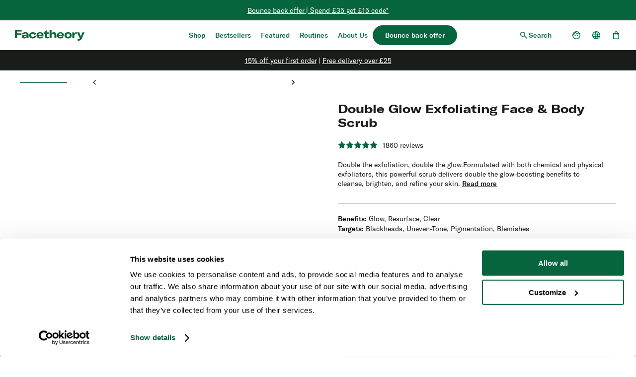

--- FILE ---
content_type: text/html
request_url: https://www.facetheory.com/en-il/products/double-glow-exfoliating-face-body-scrub?Scent=Mandarin&Size=150ml
body_size: 90342
content:
<!DOCTYPE html><html lang="en-GB"><head><meta charSet="utf-8"/><meta name="viewport" content="width=device-width,initial-scale=1"/><title>Double Glow Exfoliating Face &amp; Body Scrub | facetheory | Facetheory</title><meta property="og:title" content="Double Glow Exfoliating Face &amp; Body Scrub | facetheory | Facetheory"/><meta property="twitter:title" content="Double Glow Exfoliating Face &amp; Body Scrub | facetheory | Facetheory"/><meta name="description" content="A dual-action exfoliating scrub that refines and brightens the complexion, suitable for both face and body. ✔️2% GLYCOLIC ACID ✔️JOJOBA BEADS"/><meta property="og:description" content="A dual-action exfoliating scrub that refines and brightens the complexion, suitable for both face and body. ✔️2% GLYCOLIC ACID ✔️JOJOBA BEADS"/><meta property="twitter:description" content="A dual-action exfoliating scrub that refines and brightens the complexion, suitable for both face and body. ✔️2% GLYCOLIC ACID ✔️JOJOBA BEADS"/><meta property="og:image:url" content="https://cdn.shopify.com/s/files/1/0591/4329/files/FT-DOUBLE-GLOW-EXFOLIATING-FACE-AND-BODY-SCRUB-PDP-01.jpg?v=1761035875&amp;width=1200&amp;height=630&amp;crop=top"/><meta property="og:image:secure_url" content="https://cdn.shopify.com/s/files/1/0591/4329/files/FT-DOUBLE-GLOW-EXFOLIATING-FACE-AND-BODY-SCRUB-PDP-01.jpg?v=1761035875&amp;width=1200&amp;height=630&amp;crop=top"/><meta property="og:image:type" content="image/jpeg"/><meta property="og:image:width" content="1200"/><meta property="og:image:height" content="630"/><meta property="twitter:site" content="@Face Theory"/><meta property="twitter:creator" content="@Face Theory"/><link rel="canonical" href="https://www.facetheory.com/en-il/products/double-glow-exfoliating-face-body-scrub"/><meta property="og:url" content="https://www.facetheory.com/en-il/products/double-glow-exfoliating-face-body-scrub"/><meta name="robots" content="index,follow"/><script type="application/ld+json">{"@context":"https://schema.org","@type":"Organization","name":"Facetheory","sameAs":["https://www.facebook.com/facetheory","https://www.instagram.com/facetheory/"],"url":"https://www.facetheory.com/en-il/products/double-glow-exfoliating-face-body-scrub?Scent=Mandarin\u0026Size=150ml","potentialAction":{"@type":"SearchAction","target":"https://www.facetheory.com/en-il/products/double-glow-exfoliating-face-body-scrub?Scent=Mandarin\u0026Size=150mlsearch?q={search_term}","query":"required name='search_term'"}}</script><script type="application/ld+json">{"@context":"https://schema.org","@type":"BreadcrumbList","itemListElement":[{"@type":"ListItem","position":1,"name":"Products","item":"https://www.facetheory.com/products"},{"@type":"ListItem","position":2,"name":"Double Glow Exfoliating Face \u0026 Body Scrub"}]}</script><script type="application/ld+json">{"@context":"https://schema.org","@type":"Product","brand":{"@type":"Brand","name":"facetheory"},"description":"A dual-action exfoliating scrub that refines and brightens the complexion, suitable for both face and body. ✔️2% GLYCOLIC ACID ✔️JOJOBA BEADS","image":["https://cdn.shopify.com/s/files/1/0591/4329/files/FT-DOUBLE-GLOW-EXFOLIATING-FACE-AND-BODY-SCRUB-PDP-01.jpg?v=1761035875\u0026width=1200\u0026height=630\u0026crop=top"],"name":"Double Glow Exfoliating Face \u0026 Body Scrub","offers":[{"@type":"Offer","availability":"https://schema.org/InStock","price":15,"priceCurrency":"GBP","sku":"FG-E1F-150","url":"https://www.facetheory.com/en-il/products/double-glow-exfoliating-face-body-scrub?Scent=Mandarin\u0026Size=150ml"}],"aggregateRating":{"@type":"AggregateRating","ratingValue":4.64,"reviewCount":1860},"sku":"FG-E1F-150","url":"https://www.facetheory.com/en-il/products/double-glow-exfoliating-face-body-scrub?Scent=Mandarin\u0026Size=150ml"}</script><link rel="stylesheet" href="https://cdn.shopify.com/oxygen-v2/26705/16629/34318/2821896/assets/root-B7WYHSX8.css"/><link rel="stylesheet" href="https://cdn.shopify.com/oxygen-v2/26705/16629/34318/2821896/assets/Media-BB8caH9V.css"/><link rel="stylesheet" href="https://cdn.shopify.com/oxygen-v2/26705/16629/34318/2821896/assets/ProductCard-CfAvIoCH.css"/><link rel="stylesheet" href="https://cdn.shopify.com/oxygen-v2/26705/16629/34318/2821896/assets/utils-D8xeduDO.css"/><link rel="stylesheet" href="https://cdn.shopify.com/oxygen-v2/26705/16629/34318/2821896/assets/Modal-CrZEvVs4.css"/><link rel="stylesheet" href="https://cdn.shopify.com/oxygen-v2/26705/16629/34318/2821896/assets/PortableText-BU7-U05y.css"/><link rel="stylesheet" href="https://cdn.shopify.com/oxygen-v2/26705/16629/34318/2821896/assets/Tabs-DL9NPwlm.css"/><link rel="preconnect" href="https://cdn.shopify.com"/><link rel="preconnect" href="https://shop.app"/><link rel="apple-touch-icon" sizes="180x180" href="https://cdn.shopify.com/oxygen-v2/26705/16629/34318/2821896/assets/apple-touch-icon-BtU3aPLi.png"/><link rel="icon" type="image/png" sizes="192x192" href="https://cdn.shopify.com/oxygen-v2/26705/16629/34318/2821896/assets/android-chrome-192x192-Clkl5bS8.png"/><link rel="icon" type="image/png" sizes="512x512" href="https://cdn.shopify.com/oxygen-v2/26705/16629/34318/2821896/assets/android-chrome-512x512-BRAJ8-X-.png"/><link rel="icon" type="image/png" sizes="32x32" href="https://cdn.shopify.com/oxygen-v2/26705/16629/34318/2821896/assets/favicon-32x32-C2nHPO3U.png"/><link rel="icon" type="image/png" sizes="16x16" href="https://cdn.shopify.com/oxygen-v2/26705/16629/34318/2821896/assets/favicon-16x16-marovkcC.png"/><link rel="manifest" href="https://cdn.shopify.com/oxygen-v2/26705/16629/34318/2821896/assets/site-99FnckNj.webmanifest"/><link rel="mask-icon" href="https://cdn.shopify.com/oxygen-v2/26705/16629/34318/2821896/assets/safari-pinned-tab-Ba2GnyuN.svg" color="#07653d"/><link rel="preload" href="https://cdn.shopify.com/oxygen-v2/26705/16629/34318/2821896/assets/gt-america-extended-bold-CkIbrYEH.woff2" as="font" type="font/woff2" crossorigin="anonymous"/><link rel="preload" href="https://cdn.shopify.com/oxygen-v2/26705/16629/34318/2821896/assets/gt-america-standard-light-BE128nl4.woff2" as="font" type="font/woff2" crossorigin="anonymous"/><link rel="preload" href="https://cdn.shopify.com/oxygen-v2/26705/16629/34318/2821896/assets/gt-america-regular-CZJIJFZz.woff" as="font" type="font/woff" crossorigin="anonymous"/><link rel="preload" href="https://cdn.shopify.com/oxygen-v2/26705/16629/34318/2821896/assets/gt-america-standard-medium-CdwffLi0.woff2" as="font" type="font/woff2" crossorigin="anonymous"/><link rel="stylesheet" href="https://cdn.shopify.com/oxygen-v2/26705/16629/34318/2821896/assets/(_locale).products-Cn8RImFj.css"/><link rel="stylesheet" href="https://cdn.shopify.com/oxygen-v2/26705/16629/34318/2821896/assets/SectionWrap-DmH6DkSk.css"/><link rel="stylesheet" href="https://cdn.shopify.com/oxygen-v2/26705/16629/34318/2821896/assets/CartFreeShippingInfo-gipy86s1.css"/><link rel="stylesheet" href="https://cdn.shopify.com/oxygen-v2/26705/16629/34318/2821896/assets/Disclosure-eRg6q1OI.css"/><link rel="alternate" hrefLang="en-gb" href="https://www.facetheory.com/gb-en/products/double-glow-exfoliating-face-body-scrub"/><link rel="alternate" hrefLang="en-us" href="https://www.facetheory.com/us-en/products/double-glow-exfoliating-face-body-scrub"/><link rel="alternate" hrefLang="en-au" href="https://www.facetheory.com/au-en/products/double-glow-exfoliating-face-body-scrub"/><link rel="alternate" hrefLang="en-at" href="https://www.facetheory.com/at-en/products/double-glow-exfoliating-face-body-scrub"/><link rel="alternate" hrefLang="en-be" href="https://www.facetheory.com/be-en/products/double-glow-exfoliating-face-body-scrub"/><link rel="alternate" hrefLang="en-ca" href="https://www.facetheory.com/ca-en/products/double-glow-exfoliating-face-body-scrub"/><link rel="alternate" hrefLang="en-hr" href="https://www.facetheory.com/hr-en/products/double-glow-exfoliating-face-body-scrub"/><link rel="alternate" hrefLang="en-cy" href="https://www.facetheory.com/cy-en/products/double-glow-exfoliating-face-body-scrub"/><link rel="alternate" hrefLang="en-ee" href="https://www.facetheory.com/ee-en/products/double-glow-exfoliating-face-body-scrub"/><link rel="alternate" hrefLang="en-fi" href="https://www.facetheory.com/fi-en/products/double-glow-exfoliating-face-body-scrub"/><link rel="alternate" hrefLang="fr-fr" href="https://www.facetheory.com/fr-fr/products/double-glow-exfoliating-face-body-scrub"/><link rel="alternate" hrefLang="de-de" href="https://www.facetheory.com/de-de/products/double-glow-exfoliating-face-body-scrub"/><link rel="alternate" hrefLang="en-gr" href="https://www.facetheory.com/gr-en/products/double-glow-exfoliating-face-body-scrub"/><link rel="alternate" hrefLang="en-ie" href="https://www.facetheory.com/ie-en/products/double-glow-exfoliating-face-body-scrub"/><link rel="alternate" hrefLang="it-it" href="https://www.facetheory.com/it-it/products/double-glow-exfoliating-face-body-scrub"/><link rel="alternate" hrefLang="en-lv" href="https://www.facetheory.com/lv-en/products/double-glow-exfoliating-face-body-scrub"/><link rel="alternate" hrefLang="en-lt" href="https://www.facetheory.com/lt-en/products/double-glow-exfoliating-face-body-scrub"/><link rel="alternate" hrefLang="en-lu" href="https://www.facetheory.com/lu-en/products/double-glow-exfoliating-face-body-scrub"/><link rel="alternate" hrefLang="en-mt" href="https://www.facetheory.com/mt-en/products/double-glow-exfoliating-face-body-scrub"/><link rel="alternate" hrefLang="en-nl" href="https://www.facetheory.com/nl-en/products/double-glow-exfoliating-face-body-scrub"/><link rel="alternate" hrefLang="en-nz" href="https://www.facetheory.com/nz-en/products/double-glow-exfoliating-face-body-scrub"/><link rel="alternate" hrefLang="en-pt" href="https://www.facetheory.com/pt-en/products/double-glow-exfoliating-face-body-scrub"/><link rel="alternate" hrefLang="en-sk" href="https://www.facetheory.com/sk-en/products/double-glow-exfoliating-face-body-scrub"/><link rel="alternate" hrefLang="en-si" href="https://www.facetheory.com/si-en/products/double-glow-exfoliating-face-body-scrub"/><link rel="alternate" hrefLang="es-es" href="https://www.facetheory.com/es-es/products/double-glow-exfoliating-face-body-scrub"/><link rel="alternate" hrefLang="en-se" href="https://www.facetheory.com/se-en/products/double-glow-exfoliating-face-body-scrub"/><link rel="alternate" hrefLang="en-sg" href="https://www.facetheory.com/sg-en/products/double-glow-exfoliating-face-body-scrub"/><script type="module">const settings = {};
          const config = (await import('https://shopify-gtm-suite.getelevar.com/configs/9362553ed6949bdda9d6c6f45e536a62f68098ef/config.js')).default;
          const scriptUrl = settings.proxyPath ? settings.proxyPath + config.script_src_custom_pages_proxied : config.script_src_custom_pages;

          if (scriptUrl) {
            const {handler} = await import(scriptUrl);
            await handler(config, settings);
          }</script></head><body><noscript><iframe src="https://www.googletagmanager.com/ns.html?id=GTM-T54ZVN8J" height="0" width="0" style="display:none;visibility:hidden"></iframe></noscript><a class="_1ns61so0 j8pujb0 efk0dr5 _1ql5kdf5" href="#main">Skip to main content</a><!--$--><!--/$--><div class="_1p6axqe0"><div class="jil2tz2 _1ql5kdf5" style="--jil2tz0:#07653d;--jil2tz1:#ffffff"><div><div class="_12ne49n0 jil2tz3"><p class="_12ne49nb _1ql5kdf7"><a data-discover="true" class="efk0dre efk0drp j8pujb0 _12ne49n2" href="/en-il/collections/bounce-back-offer">Bounce back offer | Spend £35 get £15 code*</a></p></div></div></div><header class="_1p6axqe1"><div class="_1p6axqe2"><a aria-label="Aria logo label" data-discover="true" aria-current="page" class="efk0dre efk0drp j8pujb0 _1vcxk3g0 j8pujb0 active" href="/en-il/"><svg class="_1vcxk3g1" xmlns="http://www.w3.org/2000/svg" version="1.1" viewBox="0 0 1000 155"><defs></defs><path d="M30.1 25v26.1H94V73H30.1v47.6H0V2.6h96.8V25H30.1ZM99.1 97.9c0-7.8 3.2-14.1 9.3-18.3 5.8-4 14.1-6.5 28.8-8l30.1-2.7v-2.5c0-9.3-6.2-13.8-17.1-13.8-11.1 0-18 4.5-19 12.6h-29.6c2.2-18.8 20.8-30.3 48.6-30.3 31.8 0 46.1 11.5 46.1 35.8v25.6c0 10.5.7 18.5 2 24.3h-28.4c-.8-4-1.2-9.1-1.2-14.1-5.3 10.5-18.3 16.6-35.6 16.6-21 0-33.9-9.6-33.9-25.3Zm68.7-10.5v-5l-22.3 2.3c-12.1 1.5-17 4.8-17 11.1 0 6.2 5.8 10 15.5 10 14.1 0 23.8-7.3 23.8-18.5ZM204.6 78.9c0-27.3 20-43.9 52.5-43.9 26.8 0 44.4 11.1 48.6 30.8l-28.6 4.7c-2.3-9.8-9.6-15.1-20.8-15.1-13.8 0-22.3 8.6-22.3 23.1 0 15.1 8.6 24.3 22.4 24.3 11.3 0 18.5-5.5 20.8-15.5l28.4 5.2c-4 19-22.8 30.8-49.1 30.8-31.6 0-52-17.3-52-44.2ZM410.4 85.4h-72.5c1 11.3 10.5 18.3 25.1 18.3 10.6 0 19.3-4.3 24.1-12.1l21.5 9.8c-8.6 13.8-24.9 21.8-46.4 21.8-32.1 0-51.7-16.1-51.7-43.4 0-27.8 19.6-44.7 50.4-44.7 31.6 0 49.6 16.3 49.6 43.7v6.7Zm-28.2-16c0-11.3-8.5-18.1-21.6-18.1-13.6 0-21.9 7-22.8 18.6h44.4v-.5ZM411.9 37.5h18.6V17.7l28.8-10.6v30.4h27.3v18.8h-27.3v28.9c0 9.8 5.2 14.5 15.6 14.5 4.8 0 8.5-.7 11.5-1.3V120c-5.7 1.7-11.6 2.5-19.3 2.5-24.9 0-36.6-10.5-36.6-31.1V56.3h-18.6V37.5ZM498.1 0h28.8v53.5c6.3-12.1 18-18.6 33.3-18.6 23.3 0 35.8 14 35.8 39.9v45.7h-28.8V77.8c0-14.3-6.5-21.8-19.1-21.8-13.3 0-21.1 8.6-21.1 23.8v40.7h-28.8V0ZM704.4 85.4h-72.5c1 11.3 10.5 18.3 25.1 18.3 10.6 0 19.3-4.3 24.1-12.1l21.5 9.8c-8.6 13.8-24.9 21.8-46.4 21.8-32.1 0-51.7-16.1-51.7-43.4 0-27.8 19.6-44.7 50.4-44.7 31.6 0 49.6 16.3 49.6 43.7v6.7Zm-28.2-16c0-11.3-8.5-18.1-21.6-18.1-13.6 0-21.9 7-22.8 18.6h44.4v-.5ZM713 78.9C713 51 734.5 35 765 35c30.4 0 51.9 16 51.9 43.9 0 28.1-21.5 44.2-51.9 44.2-30.6 0-52-16.1-52-44.2Zm74.7 0c0-16.1-8.8-24.8-22.6-24.8-14 0-22.8 8.6-22.8 24.8 0 16.1 8.8 25.1 22.8 25.1 13.8 0 22.6-9 22.6-25.1ZM883.6 35.3c2.3 0 3.8 0 5.5.3v26.1c-2.8-.3-5.3-.7-8.5-.7-8.5 0-14.8 2.2-19 6.2-5.7 5.2-7.5 13.3-7.5 22.3v31.1h-28.8V37.5h26.1v22.8c4.5-15.5 15.6-24.9 32.1-24.9ZM901.2 153.6v-21.3c4.2.8 7.6 1.2 11.1 1.2 9.6 0 17.3-3.5 20.6-10.5l.8-2.5-39.6-83h31.8l19.5 50.2c1.5 4 2.2 6.2 2.8 9.6h.5c.7-3 1.3-5.2 2.8-9.3L970 37.4h29.9l-37.6 87c-9.1 21.8-22.9 30.4-46.7 30.4-3.7 0-9-.3-14.5-1.3Z" style="fill:#006937;stroke-width:0"></path></svg></a></div><nav class="_15qa4du0"><ul class="_15qa4du1"><li class="_9wpe570"><div class="_9wpe572"><span class="_9wpe571"><a aria-label="Shop" label="Shop" data-discover="true" class="efk0dre efk0drp j8pujb0 _9wpe574 _1ql5kdf5" href="/en-il/collections/shop-all">Shop</a></span><button class="_9wpe576 j8pujb0" aria-label="Shop" aria-expanded="false" id="navigation-menu-opener-77ee40bce205" aria-controls="navigation-menu-77ee40bce205"><div class="_9wpe577"><svg height="10" viewBox="0 0 10 10" width="10" xmlns="http://www.w3.org/2000/svg"><path d="m4.6725 6.635-2.655-2.667a.445.445 0 0 1 -.123-.304.4331.4331 0 0 1 .427-.439h.006a.447.447 0 0 1 .316.135l2.357 2.365 2.356-2.365a.458.458 0 0 1 .316-.135.433.433 0 0 1 .433.433v.006a.4189.4189 0 0 1 -.123.3l-2.655 2.671a.4451.4451 0 0 1 -.327.14.464.464 0 0 1 -.328-.14z"></path></svg></div></button></div><div class="_9wpe579 _9wpe57a" id="navigation-menu-77ee40bce205" aria-labelledby="navigation-menu-opener-77ee40bce205"><div class="_9wpe5713 _9wpe5717" style="--_9wpe5712:0px"><div class="_9wpe57b _9wpe57c"><div class="_9wpe57i"><ul class="_9wpe57j _9wpe57k"><li class="_9wpe57m"><ul class="_9wpe57n _9wpe57o"><li><h3 class="_9wpe57u _1ql5kdf5">Shop by Category</h3></li><li class="_9wpe5719"><a aria-label="Shop All" label="Shop All" data-discover="true" class="efk0dre efk0dro j8pujb0 efk0dr9 _9wpe57v _1ql5kdf7" href="/en-il/collections/shop-all">Shop All</a></li><li class="_9wpe5719"><a aria-label="New" label="New" data-discover="true" class="efk0dre efk0dro j8pujb0 efk0dr9 _9wpe57v _1ql5kdf7" href="/en-il/collections/new-in-home">New</a></li><li class="_9wpe5719"><a aria-label="Moisturisers" label="Moisturisers" data-discover="true" class="efk0dre efk0dro j8pujb0 efk0dr9 _9wpe57v _1ql5kdf7" href="/en-il/collections/moisturisers">Moisturisers</a></li><li class="_9wpe5719"><a aria-label="Sunscreen" label="Sunscreen" data-discover="true" class="efk0dre efk0dro j8pujb0 efk0dr9 _9wpe57v _1ql5kdf7" href="/en-il/products/glow-c-daily-moisturiser-spf30">Sunscreen</a></li><li class="_9wpe5719"><a aria-label="Cleansers" label="Cleansers" data-discover="true" class="efk0dre efk0dro j8pujb0 efk0dr9 _9wpe57v _1ql5kdf7" href="/en-il/collections/cleansers">Cleansers</a></li><li class="_9wpe5719"><a aria-label="Eye Care" label="Eye Care" data-discover="true" class="efk0dre efk0dro j8pujb0 efk0dr9 _9wpe57v _1ql5kdf7" href="/en-il/collections/eye-care">Eye Care</a></li><li class="_9wpe5719"><a aria-label="Serums " label="Serums " data-discover="true" class="efk0dre efk0dro j8pujb0 efk0dr9 _9wpe57v _1ql5kdf7" href="/en-il/collections/serums">Serums </a></li><li class="_9wpe5719"><a aria-label="Toners" label="Toners" data-discover="true" class="efk0dre efk0dro j8pujb0 efk0dr9 _9wpe57v _1ql5kdf7" href="/en-il/collections/toners">Toners</a></li><li class="_9wpe5719"><a aria-label="Lip, Hands &amp; Body" label="Lip, Hands &amp; Body" data-discover="true" class="efk0dre efk0dro j8pujb0 efk0dr9 _9wpe57v _1ql5kdf7" href="/en-il/collections/makeup-lip-body">Lip, Hands &amp; Body</a></li><li class="_9wpe5719"><a aria-label="Masks" label="Masks" data-discover="true" class="efk0dre efk0dro j8pujb0 efk0dr9 _9wpe57v _1ql5kdf7" href="/en-il/collections/face-masks-and-treatments">Masks</a></li><li class="_9wpe5719"><a aria-label="Gifts &amp; Accessories" label="Gifts &amp; Accessories" data-discover="true" class="efk0dre efk0dro j8pujb0 efk0dr9 _9wpe57v _1ql5kdf7" href="/en-il/collections/accessories">Gifts &amp; Accessories</a></li></ul></li><li class="_9wpe57m"><ul class="_9wpe57n _9wpe57o"><li><h3 class="_9wpe57u _1ql5kdf5">Shop by Skin Concern</h3></li><li class="_9wpe5719"><a aria-label="Fine Lines &amp; Wrinkles" label="Fine Lines &amp; Wrinkles" data-discover="true" class="efk0dre efk0dro j8pujb0 efk0dr9 _9wpe57v _1ql5kdf7" href="/en-il/collections/fine-lines-wrinkles">Fine Lines &amp; Wrinkles</a></li><li class="_9wpe5719"><a aria-label="Hyperpigmentation &amp; Dark Spots" label="Hyperpigmentation &amp; Dark Spots" data-discover="true" class="efk0dre efk0dro j8pujb0 efk0dr9 _9wpe57v _1ql5kdf7" href="/en-il/collections/hyperpigmentation-dark-spots">Hyperpigmentation &amp; Dark Spots</a></li><li class="_9wpe5719"><a aria-label="Dry &amp; Dehydrated Skin" label="Dry &amp; Dehydrated Skin" data-discover="true" class="efk0dre efk0dro j8pujb0 efk0dr9 _9wpe57v _1ql5kdf7" href="/en-il/collections/dry-dehydrated-skin">Dry &amp; Dehydrated Skin</a></li><li class="_9wpe5719"><a aria-label="Dull Skin" label="Dull Skin" data-discover="true" class="efk0dre efk0dro j8pujb0 efk0dr9 _9wpe57v _1ql5kdf7" href="/en-il/collections/dull-skin">Dull Skin</a></li><li class="_9wpe5719"><a aria-label="Oily &amp; Congested" label="Oily &amp; Congested" data-discover="true" class="efk0dre efk0dro j8pujb0 efk0dr9 _9wpe57v _1ql5kdf7" href="/en-il/collections/oily-congested-skin">Oily &amp; Congested</a></li><li class="_9wpe5719"><a aria-label="Sensitive Skin" label="Sensitive Skin" data-discover="true" class="efk0dre efk0dro j8pujb0 efk0dr9 _9wpe57v _1ql5kdf7" href="/en-il/collections/sensitive-skin">Sensitive Skin</a></li><li class="_9wpe5719"><a aria-label="Eye Care" label="Eye Care" data-discover="true" class="efk0dre efk0dro j8pujb0 efk0dr9 _9wpe57v _1ql5kdf7" href="/en-il/collections/eye-care">Eye Care</a></li></ul></li><li class="_9wpe57m"><ul class="_9wpe57n _9wpe57o"><li><h3 class="_9wpe57u _1ql5kdf5">Shop by Collection</h3></li><li class="_9wpe5719"><a aria-label="Firm" label="Firm" data-discover="true" class="efk0dre efk0dro j8pujb0 efk0dr9 _9wpe57v _1ql5kdf7" href="/en-il/collections/firm">Firm</a></li><li class="_9wpe5719"><a aria-label="Hydrate" label="Hydrate" data-discover="true" class="efk0dre efk0dro j8pujb0 efk0dr9 _9wpe57v _1ql5kdf7" href="/en-il/collections/hydrate">Hydrate</a></li><li class="_9wpe5719"><a aria-label="Clear" label="Clear" data-discover="true" class="efk0dre efk0dro j8pujb0 efk0dr9 _9wpe57v _1ql5kdf7" href="/en-il/collections/clear">Clear</a></li><li class="_9wpe5719"><a aria-label="Glow" label="Glow" data-discover="true" class="efk0dre efk0dro j8pujb0 efk0dr9 _9wpe57v _1ql5kdf7" href="/en-il/collections/glow">Glow</a></li></ul></li><li class="_9wpe57m"><ul class="_9wpe57n _9wpe57o"><li><h3 class="_9wpe57u _1ql5kdf5">Shop by Ingredient</h3></li><li class="_9wpe5719"><a aria-label="Retinal" label="Retinal" data-discover="true" class="efk0dre efk0dro j8pujb0 efk0dr9 _9wpe57v _1ql5kdf7" href="/en-il/collections/retinal">Retinal</a></li><li class="_9wpe5719"><a aria-label="Retinol" label="Retinol" data-discover="true" class="efk0dre efk0dro j8pujb0 efk0dr9 _9wpe57v _1ql5kdf7" href="/en-il/collections/retinol">Retinol</a></li><li class="_9wpe5719"><a aria-label="Azelaic acid" label="Azelaic acid" data-discover="true" class="efk0dre efk0dro j8pujb0 efk0dr9 _9wpe57v _1ql5kdf7" href="/en-il/collections/azelaic-acid">Azelaic acid</a></li><li class="_9wpe5719"><a aria-label="Vitamin C" label="Vitamin C" data-discover="true" class="efk0dre efk0dro j8pujb0 efk0dr9 _9wpe57v _1ql5kdf7" href="/en-il/collections/vitamin-c">Vitamin C</a></li><li class="_9wpe5719"><a aria-label="Ectoin" label="Ectoin" data-discover="true" class="efk0dre efk0dro j8pujb0 efk0dr9 _9wpe57v _1ql5kdf7" href="/en-il/collections/ectoin">Ectoin</a></li><li class="_9wpe5719"><a aria-label="Niacinamide" label="Niacinamide" data-discover="true" class="efk0dre efk0dro j8pujb0 efk0dr9 _9wpe57v _1ql5kdf7" href="/en-il/collections/niacinamide">Niacinamide</a></li><li class="_9wpe5719"><a aria-label="Hyaluronic acid" label="Hyaluronic acid" data-discover="true" class="efk0dre efk0dro j8pujb0 efk0dr9 _9wpe57v _1ql5kdf7" href="/en-il/collections/hyaluronic-acid">Hyaluronic acid</a></li><li class="_9wpe5719"><a aria-label="Salicylic acid" label="Salicylic acid" data-discover="true" class="efk0dre efk0dro j8pujb0 efk0dr9 _9wpe57v _1ql5kdf7" href="/en-il/collections/salicylic-acid">Salicylic acid</a></li><li class="_9wpe5719"><a aria-label="Peptides" label="Peptides" data-discover="true" class="efk0dre efk0dro j8pujb0 efk0dr9 _9wpe57v _1ql5kdf7" href="/en-il/collections/peptides">Peptides</a></li><li class="_9wpe5719"><a aria-label="Ceramides" label="Ceramides" data-discover="true" class="efk0dre efk0dro j8pujb0 efk0dr9 _9wpe57v _1ql5kdf7" href="/en-il/collections/ceramides">Ceramides</a></li></ul></li></ul><ul class="_9wpe57j _9wpe57l"><li class="_9wpe57m"><a aria-label="Cleansing Balm" label="Cleansing Balm" data-discover="true" class="efk0dre efk0drp j8pujb0 _9wpe57w" href="/en-il/products/glow-c-cleansing-balm"><div class="_1j7m6qz3 _9wpe57x"><div class="_1j7m6qz0"><div style="padding-bottom:132%" class="y5gdk90 y5gdk92"><img fetchPriority="auto" loading="lazy" decoding="auto" style="object-fit:cover;position:absolute;width:100%;height:100%;top:0;left:0" sizes="20vw" srcSet="https://image.mux.com/heNMZgS8FZsV00Y2EAMEjUoGCxFqGxPHg7lFxq1ey2lQ/thumbnail.jpg?time=0&amp;width=420 420w, https://image.mux.com/heNMZgS8FZsV00Y2EAMEjUoGCxFqGxPHg7lFxq1ey2lQ/thumbnail.jpg?time=0&amp;width=768 768w, https://image.mux.com/heNMZgS8FZsV00Y2EAMEjUoGCxFqGxPHg7lFxq1ey2lQ/thumbnail.jpg?time=0&amp;width=800 1024w, https://image.mux.com/heNMZgS8FZsV00Y2EAMEjUoGCxFqGxPHg7lFxq1ey2lQ/thumbnail.jpg?time=0&amp;width=800 1400w, https://image.mux.com/heNMZgS8FZsV00Y2EAMEjUoGCxFqGxPHg7lFxq1ey2lQ/thumbnail.jpg?time=0&amp;width=800 1600w, https://image.mux.com/heNMZgS8FZsV00Y2EAMEjUoGCxFqGxPHg7lFxq1ey2lQ/thumbnail.jpg?time=0&amp;width=800 1920w, https://image.mux.com/heNMZgS8FZsV00Y2EAMEjUoGCxFqGxPHg7lFxq1ey2lQ/thumbnail.jpg?time=0&amp;width=800 2560w" src="https://image.mux.com/heNMZgS8FZsV00Y2EAMEjUoGCxFqGxPHg7lFxq1ey2lQ/thumbnail.jpg?time=0&amp;width=800"/><video class="y5gdk93" preload="none" muted="" loop="" playsinline="" src="https://stream.mux.com/heNMZgS8FZsV00Y2EAMEjUoGCxFqGxPHg7lFxq1ey2lQ/high.mp4"></video></div><div class="_19j7cr0 _19j7cr4"><div class="_19j7crx"></div><button class="_19j7crp _19j7crv" aria-label="play"><span class="_19j7crf"><svg width="9" height="12" viewBox="0 0 9 12" fill="none" xmlns="http://www.w3.org/2000/svg"><path d="M1.18258 0.252136C0.815414 0.252136 0.518311 0.549564 0.518311 0.916402V11.0836C0.518311 11.3503 0.675295 11.5803 0.902339 11.6861C0.987967 11.7257 1.08268 11.7479 1.18258 11.7479H1.60942C1.97658 11.7479 2.27369 11.4504 2.27369 11.0836V0.916402C2.27369 0.549564 1.97658 0.252136 1.60942 0.252136H1.18258Z" fill="currentColor"></path><path d="M6.82884 0.560997C6.76397 0.663735 6.72634 0.78569 6.72634 0.916402V11.0836C6.72634 11.3154 6.8457 11.5195 7.02474 11.6384C7.12983 11.7076 7.25568 11.7479 7.39061 11.7479H7.81745C8.18462 11.7479 8.48172 11.4504 8.48172 11.0836V0.916402C8.48172 0.549564 8.18462 0.252136 7.81745 0.252136H7.39061C7.15448 0.252136 6.9469 0.375389 6.82884 0.560997Z" fill="currentColor"></path></svg></span><span class="_19j7cr5"><svg width="13" height="12" viewBox="0 0 13 12" fill="none" xmlns="http://www.w3.org/2000/svg"><path d="M12.408 5.5458C12.7182 5.74208 12.7182 6.19455 12.408 6.39083L3.76735 11.8583C3.43443 12.069 3 11.8298 3 11.4358L3 0.500807C3 0.10684 3.43443 -0.132369 3.76735 0.0782889L12.408 5.5458Z" fill="currentColor"></path></svg></span></button></div></div></div><p class="_9wpe57y _1ql5kdf5">Shop NEW Cleansing Balm</p></a></li><li class="_9wpe57m"><a data-discover="true" class="efk0dre efk0drp j8pujb0 _9wpe57w" href="/en-il/collections/best-sellers"><div class="_1j7m6qz3 _9wpe57x"><div class="_1j7m6qz0"><img alt="" width="800" height="1056" fetchPriority="auto" loading="lazy" decoding="auto" style="object-fit:cover;width:100%;height:100%;max-width:100%" sizes="20vw" srcSet="https://cdn.sanity.io/images/994zcl03/production/e6c6a3c39354126e1ec690fcb3fcc71d2eb35cfc-800x1200.png?rect=0,73,800,1055&amp;w=420&amp;h=554&amp;q=70&amp;auto=format 420w, https://cdn.sanity.io/images/994zcl03/production/e6c6a3c39354126e1ec690fcb3fcc71d2eb35cfc-800x1200.png?rect=0,73,800,1055&amp;w=768&amp;h=1013&amp;q=70&amp;auto=format 768w, https://cdn.sanity.io/images/994zcl03/production/e6c6a3c39354126e1ec690fcb3fcc71d2eb35cfc-800x1200.png?rect=0,73,800,1055&amp;w=1024&amp;h=1351&amp;q=70&amp;auto=format 1024w, https://cdn.sanity.io/images/994zcl03/production/e6c6a3c39354126e1ec690fcb3fcc71d2eb35cfc-800x1200.png?rect=0,72,800,1056&amp;w=1400&amp;h=1848&amp;q=70&amp;auto=format 1400w, https://cdn.sanity.io/images/994zcl03/production/e6c6a3c39354126e1ec690fcb3fcc71d2eb35cfc-800x1200.png?rect=0,72,800,1056&amp;w=1600&amp;h=2112&amp;q=70&amp;auto=format 1600w, https://cdn.sanity.io/images/994zcl03/production/e6c6a3c39354126e1ec690fcb3fcc71d2eb35cfc-800x1200.png?rect=0,72,800,1056&amp;w=1920&amp;h=2534&amp;q=70&amp;auto=format 1920w, https://cdn.sanity.io/images/994zcl03/production/e6c6a3c39354126e1ec690fcb3fcc71d2eb35cfc-800x1200.png?rect=0,72,800,1056&amp;w=2560&amp;h=3379&amp;q=70&amp;auto=format 2560w" src="https://cdn.sanity.io/images/994zcl03/production/e6c6a3c39354126e1ec690fcb3fcc71d2eb35cfc-800x1200.png?rect=0,72,800,1056&amp;w=2560&amp;h=3379&amp;q=70&amp;auto=format"/></div></div><p class="_9wpe57y _1ql5kdf5">Shop bestsellers</p></a></li></ul></div><div class="_9wpe57z"><a aria-label="Shop All Products" label="Shop All Products" data-discover="true" class="efk0dre efk0drp j8pujb0 _9wpe5711 _1ql5kdf5" href="/en-il/collections/shop-all">Shop All Products<svg xmlns="http://www.w3.org/2000/svg" fill="none" viewBox="0 0 20 20" class="_9wpe5710"><path d="M10.875 10 6.937 6.062 8 5l5 5-5 5-1.063-1.063L10.876 10Z"></path></svg></a></div></div></div></div></li><li class="_9wpe570"><div class="_9wpe572"><span class="_9wpe571"><a aria-label="Shop Bestsellers" label="Shop Bestsellers" data-discover="true" class="efk0dre efk0drp j8pujb0 _9wpe574 _1ql5kdf5" href="/en-il/collections/best-sellers">Bestsellers</a></span><button class="_9wpe576 j8pujb0" aria-expanded="false" id="navigation-menu-opener-dbc6488abe94" aria-controls="navigation-menu-dbc6488abe94"><div class="_9wpe577"><svg height="10" viewBox="0 0 10 10" width="10" xmlns="http://www.w3.org/2000/svg"><path d="m4.6725 6.635-2.655-2.667a.445.445 0 0 1 -.123-.304.4331.4331 0 0 1 .427-.439h.006a.447.447 0 0 1 .316.135l2.357 2.365 2.356-2.365a.458.458 0 0 1 .316-.135.433.433 0 0 1 .433.433v.006a.4189.4189 0 0 1 -.123.3l-2.655 2.671a.4451.4451 0 0 1 -.327.14.464.464 0 0 1 -.328-.14z"></path></svg></div></button></div><div class="_9wpe579 _9wpe57a" id="navigation-menu-dbc6488abe94" aria-labelledby="navigation-menu-opener-dbc6488abe94"><div class="_9wpe5713 _9wpe5717" style="--_9wpe5712:0px"><div class="_9wpe57b _9wpe57c"><div class="_9wpe57i"><ul class="_9wpe57j _9wpe57k"><li class="_9wpe57m"><ul class="_9wpe57n _9wpe57o"><li><h3 class="_9wpe57u _1ql5kdf5">Shop Bestsellers</h3></li><li class="_9wpe5719"><a aria-label="Shop All" label="Shop All" data-discover="true" class="efk0dre efk0dro j8pujb0 efk0dr9 _9wpe57v _1ql5kdf7" href="/en-il/collections/best-sellers">Shop All</a></li><li class="_9wpe5719"><a aria-label="Glow-C Daily Moisturise SPF 30" label="Glow-C Daily Moisturise SPF 30" data-discover="true" class="efk0dre efk0dro j8pujb0 efk0dr9 _9wpe57v _1ql5kdf7" href="/en-il/products/glow-c-daily-moisturiser-spf30">Glow-C Daily Moisturise SPF 30</a></li><li class="_9wpe5719"><a aria-label="Ectoin BarrierBuild Milk" label="Ectoin BarrierBuild Milk" data-discover="true" class="efk0dre efk0dro j8pujb0 efk0dr9 _9wpe57v _1ql5kdf7" href="/en-il/products/ectoin-barrier-build-milk">Ectoin BarrierBuild Milk</a></li><li class="_9wpe5719"><a aria-label="Peptide Firming Night Cream" label="Peptide Firming Night Cream" data-discover="true" class="efk0dre efk0dro j8pujb0 efk0dr9 _9wpe57v _1ql5kdf7" href="/en-il/products/peptide-firming-night-cream">Peptide Firming Night Cream</a></li><li class="_9wpe5719"><a aria-label="Supergel Oil-Free Moisturiser" label="Supergel Oil-Free Moisturiser" data-discover="true" class="efk0dre efk0dro j8pujb0 efk0dr9 _9wpe57v _1ql5kdf7" href="/en-il/products/supergel-oil-free-moisturiser">Supergel Oil-Free Moisturiser</a></li><li class="_9wpe5719"><a aria-label="Retinal Supreme MultiCream" label="Retinal Supreme MultiCream" data-discover="true" class="efk0dre efk0dro j8pujb0 efk0dr9 _9wpe57v _1ql5kdf7" href="/en-il/products/retinal-supreme-multicream">Retinal Supreme MultiCream</a></li></ul></li></ul><ul class="_9wpe57j _9wpe57l"><li class="_9wpe57m"><a aria-label="Glow-C Daily Moisturiser SPF 30" label="Glow-C Daily Moisturiser SPF 30" data-discover="true" class="efk0dre efk0drp j8pujb0 _9wpe57w" href="/en-il/products/glow-c-daily-moisturiser-spf30"><div class="_1j7m6qz3 _9wpe57x"><div class="_1j7m6qz0"><img alt="" width="2000" height="2640" fetchPriority="auto" loading="lazy" decoding="auto" style="object-fit:cover;width:100%;height:100%;max-width:100%" sizes="20vw" srcSet="https://cdn.sanity.io/images/994zcl03/production/cb1d2095123d9e26db504ec2b9245736654222e9-2000x2500.jpg?rect=53,0,1895,2500&amp;w=420&amp;h=554&amp;q=70&amp;auto=format 420w, https://cdn.sanity.io/images/994zcl03/production/cb1d2095123d9e26db504ec2b9245736654222e9-2000x2500.jpg?rect=53,0,1895,2500&amp;w=768&amp;h=1013&amp;q=70&amp;auto=format 768w, https://cdn.sanity.io/images/994zcl03/production/cb1d2095123d9e26db504ec2b9245736654222e9-2000x2500.jpg?rect=53,0,1895,2500&amp;w=1024&amp;h=1351&amp;q=70&amp;auto=format 1024w, https://cdn.sanity.io/images/994zcl03/production/cb1d2095123d9e26db504ec2b9245736654222e9-2000x2500.jpg?rect=53,0,1894,2500&amp;w=1400&amp;h=1848&amp;q=70&amp;auto=format 1400w, https://cdn.sanity.io/images/994zcl03/production/cb1d2095123d9e26db504ec2b9245736654222e9-2000x2500.jpg?rect=53,0,1894,2500&amp;w=1600&amp;h=2112&amp;q=70&amp;auto=format 1600w, https://cdn.sanity.io/images/994zcl03/production/cb1d2095123d9e26db504ec2b9245736654222e9-2000x2500.jpg?rect=53,0,1894,2500&amp;w=1920&amp;h=2534&amp;q=70&amp;auto=format 1920w, https://cdn.sanity.io/images/994zcl03/production/cb1d2095123d9e26db504ec2b9245736654222e9-2000x2500.jpg?rect=53,0,1894,2500&amp;w=2560&amp;h=3379&amp;q=70&amp;auto=format 2560w" src="https://cdn.sanity.io/images/994zcl03/production/cb1d2095123d9e26db504ec2b9245736654222e9-2000x2500.jpg?rect=53,0,1894,2500&amp;w=2560&amp;h=3379&amp;q=70&amp;auto=format"/></div></div><p class="_9wpe57y _1ql5kdf5">Glow-C Daily Moisturiser SPF 30</p></a></li><li class="_9wpe57m"><a aria-label="Ectoin BarrierBuild Milk" label="Ectoin BarrierBuild Milk" data-discover="true" class="efk0dre efk0drp j8pujb0 _9wpe57w" href="/en-il/products/ectoin-barrier-build-milk"><div class="_1j7m6qz3 _9wpe57x"><div class="_1j7m6qz0"><img alt="" width="2000" height="2640" fetchPriority="auto" loading="lazy" decoding="auto" style="object-fit:cover;width:100%;height:100%;max-width:100%" sizes="20vw" srcSet="https://cdn.sanity.io/images/994zcl03/production/96d9b5d26d4ac6258567304d257702d0f796a4e2-2000x2500.jpg?rect=53,0,1895,2500&amp;w=420&amp;h=554&amp;q=70&amp;auto=format 420w, https://cdn.sanity.io/images/994zcl03/production/96d9b5d26d4ac6258567304d257702d0f796a4e2-2000x2500.jpg?rect=53,0,1895,2500&amp;w=768&amp;h=1013&amp;q=70&amp;auto=format 768w, https://cdn.sanity.io/images/994zcl03/production/96d9b5d26d4ac6258567304d257702d0f796a4e2-2000x2500.jpg?rect=53,0,1895,2500&amp;w=1024&amp;h=1351&amp;q=70&amp;auto=format 1024w, https://cdn.sanity.io/images/994zcl03/production/96d9b5d26d4ac6258567304d257702d0f796a4e2-2000x2500.jpg?rect=53,0,1894,2500&amp;w=1400&amp;h=1848&amp;q=70&amp;auto=format 1400w, https://cdn.sanity.io/images/994zcl03/production/96d9b5d26d4ac6258567304d257702d0f796a4e2-2000x2500.jpg?rect=53,0,1894,2500&amp;w=1600&amp;h=2112&amp;q=70&amp;auto=format 1600w, https://cdn.sanity.io/images/994zcl03/production/96d9b5d26d4ac6258567304d257702d0f796a4e2-2000x2500.jpg?rect=53,0,1894,2500&amp;w=1920&amp;h=2534&amp;q=70&amp;auto=format 1920w, https://cdn.sanity.io/images/994zcl03/production/96d9b5d26d4ac6258567304d257702d0f796a4e2-2000x2500.jpg?rect=53,0,1894,2500&amp;w=2560&amp;h=3379&amp;q=70&amp;auto=format 2560w" src="https://cdn.sanity.io/images/994zcl03/production/96d9b5d26d4ac6258567304d257702d0f796a4e2-2000x2500.jpg?rect=53,0,1894,2500&amp;w=2560&amp;h=3379&amp;q=70&amp;auto=format"/></div></div><p class="_9wpe57y _1ql5kdf5">Ectoin BarrierBuild Milk</p></a></li><li class="_9wpe57m"><a aria-label="Retinal Supreme MultiCream" label="Retinal Supreme MultiCream" data-discover="true" class="efk0dre efk0drp j8pujb0 _9wpe57w" href="/en-il/products/retinal-supreme-multicream"><div class="_1j7m6qz3 _9wpe57x"><div class="_1j7m6qz0"><img alt="" width="2000" height="2640" fetchPriority="auto" loading="lazy" decoding="auto" style="object-fit:cover;width:100%;height:100%;max-width:100%" sizes="20vw" srcSet="https://cdn.sanity.io/images/994zcl03/production/a19da8800ac7b6aefb0ad1caefd12e1829a287b8-2000x2500.jpg?rect=53,0,1895,2500&amp;w=420&amp;h=554&amp;q=70&amp;auto=format 420w, https://cdn.sanity.io/images/994zcl03/production/a19da8800ac7b6aefb0ad1caefd12e1829a287b8-2000x2500.jpg?rect=53,0,1895,2500&amp;w=768&amp;h=1013&amp;q=70&amp;auto=format 768w, https://cdn.sanity.io/images/994zcl03/production/a19da8800ac7b6aefb0ad1caefd12e1829a287b8-2000x2500.jpg?rect=53,0,1895,2500&amp;w=1024&amp;h=1351&amp;q=70&amp;auto=format 1024w, https://cdn.sanity.io/images/994zcl03/production/a19da8800ac7b6aefb0ad1caefd12e1829a287b8-2000x2500.jpg?rect=53,0,1894,2500&amp;w=1400&amp;h=1848&amp;q=70&amp;auto=format 1400w, https://cdn.sanity.io/images/994zcl03/production/a19da8800ac7b6aefb0ad1caefd12e1829a287b8-2000x2500.jpg?rect=53,0,1894,2500&amp;w=1600&amp;h=2112&amp;q=70&amp;auto=format 1600w, https://cdn.sanity.io/images/994zcl03/production/a19da8800ac7b6aefb0ad1caefd12e1829a287b8-2000x2500.jpg?rect=53,0,1894,2500&amp;w=1920&amp;h=2534&amp;q=70&amp;auto=format 1920w, https://cdn.sanity.io/images/994zcl03/production/a19da8800ac7b6aefb0ad1caefd12e1829a287b8-2000x2500.jpg?rect=53,0,1894,2500&amp;w=2560&amp;h=3379&amp;q=70&amp;auto=format 2560w" src="https://cdn.sanity.io/images/994zcl03/production/a19da8800ac7b6aefb0ad1caefd12e1829a287b8-2000x2500.jpg?rect=53,0,1894,2500&amp;w=2560&amp;h=3379&amp;q=70&amp;auto=format"/></div></div><p class="_9wpe57y _1ql5kdf5">Retinal Supreme MultiCream</p></a></li><li class="_9wpe57m"><a aria-label="Supergel Oil-Free Moisturiser" label="Supergel Oil-Free Moisturiser" data-discover="true" class="efk0dre efk0drp j8pujb0 _9wpe57w" href="/en-il/products/supergel-oil-free-moisturiser"><div class="_1j7m6qz3 _9wpe57x"><div class="_1j7m6qz0"><img alt="" width="2000" height="2640" fetchPriority="auto" loading="lazy" decoding="auto" style="object-fit:cover;width:100%;height:100%;max-width:100%" sizes="20vw" srcSet="https://cdn.sanity.io/images/994zcl03/production/830e851c7e70f4b98fa143f0153fb4c8a165a43b-2000x2500.jpg?rect=53,0,1895,2500&amp;w=420&amp;h=554&amp;q=70&amp;auto=format 420w, https://cdn.sanity.io/images/994zcl03/production/830e851c7e70f4b98fa143f0153fb4c8a165a43b-2000x2500.jpg?rect=53,0,1895,2500&amp;w=768&amp;h=1013&amp;q=70&amp;auto=format 768w, https://cdn.sanity.io/images/994zcl03/production/830e851c7e70f4b98fa143f0153fb4c8a165a43b-2000x2500.jpg?rect=53,0,1895,2500&amp;w=1024&amp;h=1351&amp;q=70&amp;auto=format 1024w, https://cdn.sanity.io/images/994zcl03/production/830e851c7e70f4b98fa143f0153fb4c8a165a43b-2000x2500.jpg?rect=53,0,1894,2500&amp;w=1400&amp;h=1848&amp;q=70&amp;auto=format 1400w, https://cdn.sanity.io/images/994zcl03/production/830e851c7e70f4b98fa143f0153fb4c8a165a43b-2000x2500.jpg?rect=53,0,1894,2500&amp;w=1600&amp;h=2112&amp;q=70&amp;auto=format 1600w, https://cdn.sanity.io/images/994zcl03/production/830e851c7e70f4b98fa143f0153fb4c8a165a43b-2000x2500.jpg?rect=53,0,1894,2500&amp;w=1920&amp;h=2534&amp;q=70&amp;auto=format 1920w, https://cdn.sanity.io/images/994zcl03/production/830e851c7e70f4b98fa143f0153fb4c8a165a43b-2000x2500.jpg?rect=53,0,1894,2500&amp;w=2560&amp;h=3379&amp;q=70&amp;auto=format 2560w" src="https://cdn.sanity.io/images/994zcl03/production/830e851c7e70f4b98fa143f0153fb4c8a165a43b-2000x2500.jpg?rect=53,0,1894,2500&amp;w=2560&amp;h=3379&amp;q=70&amp;auto=format"/></div></div><p class="_9wpe57y _1ql5kdf5">Supergel Oil-Free Moisturiser</p></a></li></ul></div><div class="_9wpe57z"><a aria-label="Shop All Bestsellers" label="Shop All Bestsellers" data-discover="true" class="efk0dre efk0drp j8pujb0 _9wpe5711 _1ql5kdf5" href="/en-il/collections/best-sellers-home">Shop All Bestsellers<svg xmlns="http://www.w3.org/2000/svg" fill="none" viewBox="0 0 20 20" class="_9wpe5710"><path d="M10.875 10 6.937 6.062 8 5l5 5-5 5-1.063-1.063L10.876 10Z"></path></svg></a></div></div></div></div></li><li class="_9wpe570"><div class="_9wpe572"><span class="_9wpe571"><a data-discover="true" class="efk0dre efk0drp j8pujb0 _9wpe574 _1ql5kdf5" href="/en-il/collections/best-sellers">Featured</a></span><button class="_9wpe576 j8pujb0" aria-expanded="false" id="navigation-menu-opener-b397ea3cb189" aria-controls="navigation-menu-b397ea3cb189"><div class="_9wpe577"><svg height="10" viewBox="0 0 10 10" width="10" xmlns="http://www.w3.org/2000/svg"><path d="m4.6725 6.635-2.655-2.667a.445.445 0 0 1 -.123-.304.4331.4331 0 0 1 .427-.439h.006a.447.447 0 0 1 .316.135l2.357 2.365 2.356-2.365a.458.458 0 0 1 .316-.135.433.433 0 0 1 .433.433v.006a.4189.4189 0 0 1 -.123.3l-2.655 2.671a.4451.4451 0 0 1 -.327.14.464.464 0 0 1 -.328-.14z"></path></svg></div></button></div><div class="_9wpe579 _9wpe57a" id="navigation-menu-b397ea3cb189" aria-labelledby="navigation-menu-opener-b397ea3cb189"><div class="_9wpe5713 _9wpe5717" style="--_9wpe5712:0px"><div class="_9wpe57b _9wpe57c"><div class="_9wpe57i"><ul class="_9wpe57j _9wpe57k"><li class="_9wpe57m"><ul class="_9wpe57n _9wpe57o"><li><h3 class="_9wpe57u _1ql5kdf5">NEW Glow-C Cleansing Balm</h3></li><li class="_9wpe5719"><a aria-label="Shop NEW Glow-C Cleansing Balm" label="Shop NEW Glow-C Cleansing Balm" data-discover="true" class="efk0dre efk0dro j8pujb0 efk0dr9 _9wpe57v _1ql5kdf7" href="/en-il/products/glow-c-cleansing-balm">Shop NEW Glow-C Cleansing Balm</a></li></ul></li><li class="_9wpe57m"><ul class="_9wpe57n _9wpe57o"><li><h3 class="_9wpe57u _1ql5kdf5">Ectoin Barrierbuild Milk</h3></li><li class="_9wpe5719"><a aria-label="Shop Ectoin BarrierBuild Milk" label="Shop Ectoin BarrierBuild Milk" data-discover="true" class="efk0dre efk0dro j8pujb0 efk0dr9 _9wpe57v _1ql5kdf7" href="/en-il/products/ectoin-barrier-build-milk">Shop Ectoin BarrierBuild Milk</a></li><li class="_9wpe5719"><a aria-label="Shop 30% off Ectoin bundles" label="Shop 30% off Ectoin bundles" data-discover="true" class="efk0dre efk0dro j8pujb0 efk0dr9 _9wpe57v _1ql5kdf7" href="/en-il/collections/ectoin-bundles">Shop 30% off Ectoin bundles</a></li></ul></li><li class="_9wpe57m"><ul class="_9wpe57n _9wpe57o"><li><h3 class="_9wpe57u _1ql5kdf5">Peptide Firming Night Cream</h3></li><li class="_9wpe5719"><a aria-label="Shop Peptide Firming Night Cream" label="Shop Peptide Firming Night Cream" data-discover="true" class="efk0dre efk0dro j8pujb0 efk0dr9 _9wpe57v _1ql5kdf7" href="/en-il/products/peptide-firming-night-cream">Shop Peptide Firming Night Cream</a></li><li class="_9wpe5719"><a aria-label="30% off Peptide Plumping Trio" label="30% off Peptide Plumping Trio" data-discover="true" class="efk0dre efk0dro j8pujb0 efk0dr9 _9wpe57v _1ql5kdf7" href="/en-il/products/the-peptide-plumping-trio">30% off Peptide Plumping Trio</a></li></ul></li></ul><ul class="_9wpe57j _9wpe57l"><li class="_9wpe57m"><a aria-label="Cleansing Balm" label="Cleansing Balm" data-discover="true" class="efk0dre efk0drp j8pujb0 _9wpe57w" href="/en-il/products/glow-c-cleansing-balm"><div class="_1j7m6qz3 _9wpe57x"><div class="_1j7m6qz0"><div style="padding-bottom:132%" class="y5gdk90 y5gdk92"><img fetchPriority="auto" loading="lazy" decoding="auto" style="object-fit:cover;position:absolute;width:100%;height:100%;top:0;left:0" sizes="20vw" srcSet="https://image.mux.com/heNMZgS8FZsV00Y2EAMEjUoGCxFqGxPHg7lFxq1ey2lQ/thumbnail.jpg?time=0&amp;width=420 420w, https://image.mux.com/heNMZgS8FZsV00Y2EAMEjUoGCxFqGxPHg7lFxq1ey2lQ/thumbnail.jpg?time=0&amp;width=768 768w, https://image.mux.com/heNMZgS8FZsV00Y2EAMEjUoGCxFqGxPHg7lFxq1ey2lQ/thumbnail.jpg?time=0&amp;width=800 1024w, https://image.mux.com/heNMZgS8FZsV00Y2EAMEjUoGCxFqGxPHg7lFxq1ey2lQ/thumbnail.jpg?time=0&amp;width=800 1400w, https://image.mux.com/heNMZgS8FZsV00Y2EAMEjUoGCxFqGxPHg7lFxq1ey2lQ/thumbnail.jpg?time=0&amp;width=800 1600w, https://image.mux.com/heNMZgS8FZsV00Y2EAMEjUoGCxFqGxPHg7lFxq1ey2lQ/thumbnail.jpg?time=0&amp;width=800 1920w, https://image.mux.com/heNMZgS8FZsV00Y2EAMEjUoGCxFqGxPHg7lFxq1ey2lQ/thumbnail.jpg?time=0&amp;width=800 2560w" src="https://image.mux.com/heNMZgS8FZsV00Y2EAMEjUoGCxFqGxPHg7lFxq1ey2lQ/thumbnail.jpg?time=0&amp;width=800"/><video class="y5gdk93" preload="none" muted="" loop="" playsinline="" src="https://stream.mux.com/heNMZgS8FZsV00Y2EAMEjUoGCxFqGxPHg7lFxq1ey2lQ/high.mp4"></video></div><div class="_19j7cr0 _19j7cr4"><div class="_19j7crx"></div><button class="_19j7crp _19j7crv" aria-label="play"><span class="_19j7crf"><svg width="9" height="12" viewBox="0 0 9 12" fill="none" xmlns="http://www.w3.org/2000/svg"><path d="M1.18258 0.252136C0.815414 0.252136 0.518311 0.549564 0.518311 0.916402V11.0836C0.518311 11.3503 0.675295 11.5803 0.902339 11.6861C0.987967 11.7257 1.08268 11.7479 1.18258 11.7479H1.60942C1.97658 11.7479 2.27369 11.4504 2.27369 11.0836V0.916402C2.27369 0.549564 1.97658 0.252136 1.60942 0.252136H1.18258Z" fill="currentColor"></path><path d="M6.82884 0.560997C6.76397 0.663735 6.72634 0.78569 6.72634 0.916402V11.0836C6.72634 11.3154 6.8457 11.5195 7.02474 11.6384C7.12983 11.7076 7.25568 11.7479 7.39061 11.7479H7.81745C8.18462 11.7479 8.48172 11.4504 8.48172 11.0836V0.916402C8.48172 0.549564 8.18462 0.252136 7.81745 0.252136H7.39061C7.15448 0.252136 6.9469 0.375389 6.82884 0.560997Z" fill="currentColor"></path></svg></span><span class="_19j7cr5"><svg width="13" height="12" viewBox="0 0 13 12" fill="none" xmlns="http://www.w3.org/2000/svg"><path d="M12.408 5.5458C12.7182 5.74208 12.7182 6.19455 12.408 6.39083L3.76735 11.8583C3.43443 12.069 3 11.8298 3 11.4358L3 0.500807C3 0.10684 3.43443 -0.132369 3.76735 0.0782889L12.408 5.5458Z" fill="currentColor"></path></svg></span></button></div></div></div><p class="_9wpe57y _1ql5kdf5">Looking for a cleanser that respects the skin barrier?</p></a></li><li class="_9wpe57m"><a aria-label="Ectoin" label="Ectoin" data-discover="true" class="efk0dre efk0drp j8pujb0 _9wpe57w" href="/en-il/products/ectoin-barrier-build-milk"><div class="_1j7m6qz3 _9wpe57x"><div class="_1j7m6qz0"><img alt="" width="2000" height="2640" fetchPriority="auto" loading="lazy" decoding="auto" style="object-fit:cover;width:100%;height:100%;max-width:100%" sizes="20vw" srcSet="https://cdn.sanity.io/images/994zcl03/production/07186a81fc27389eed012fd760013581d0d5b928-2000x2500.png?rect=53,0,1895,2500&amp;w=420&amp;h=554&amp;q=70&amp;auto=format 420w, https://cdn.sanity.io/images/994zcl03/production/07186a81fc27389eed012fd760013581d0d5b928-2000x2500.png?rect=53,0,1895,2500&amp;w=768&amp;h=1013&amp;q=70&amp;auto=format 768w, https://cdn.sanity.io/images/994zcl03/production/07186a81fc27389eed012fd760013581d0d5b928-2000x2500.png?rect=53,0,1895,2500&amp;w=1024&amp;h=1351&amp;q=70&amp;auto=format 1024w, https://cdn.sanity.io/images/994zcl03/production/07186a81fc27389eed012fd760013581d0d5b928-2000x2500.png?rect=53,0,1894,2500&amp;w=1400&amp;h=1848&amp;q=70&amp;auto=format 1400w, https://cdn.sanity.io/images/994zcl03/production/07186a81fc27389eed012fd760013581d0d5b928-2000x2500.png?rect=53,0,1894,2500&amp;w=1600&amp;h=2112&amp;q=70&amp;auto=format 1600w, https://cdn.sanity.io/images/994zcl03/production/07186a81fc27389eed012fd760013581d0d5b928-2000x2500.png?rect=53,0,1894,2500&amp;w=1920&amp;h=2534&amp;q=70&amp;auto=format 1920w, https://cdn.sanity.io/images/994zcl03/production/07186a81fc27389eed012fd760013581d0d5b928-2000x2500.png?rect=53,0,1894,2500&amp;w=2560&amp;h=3379&amp;q=70&amp;auto=format 2560w" src="https://cdn.sanity.io/images/994zcl03/production/07186a81fc27389eed012fd760013581d0d5b928-2000x2500.png?rect=53,0,1894,2500&amp;w=2560&amp;h=3379&amp;q=70&amp;auto=format"/></div></div><p class="_9wpe57y _1ql5kdf5">Looking to repair and strengthen the skin barrier?</p></a></li><li class="_9wpe57m"><a data-discover="true" class="efk0dre efk0drp j8pujb0 _9wpe57w" href="/en-il/collections/peptides"><div class="_1j7m6qz3 _9wpe57x"><div class="_1j7m6qz0"><img alt="" width="1420" height="1874" fetchPriority="auto" loading="lazy" decoding="auto" style="object-fit:cover;width:100%;height:100%;max-width:100%" sizes="20vw" srcSet="https://cdn.sanity.io/images/994zcl03/production/44164d48356d10757b96d043f84807153bc94ffd-1420x1230.webp?rect=244,0,932,1230&amp;w=420&amp;h=554&amp;q=70&amp;auto=format 420w, https://cdn.sanity.io/images/994zcl03/production/44164d48356d10757b96d043f84807153bc94ffd-1420x1230.webp?rect=244,0,933,1230&amp;w=768&amp;h=1013&amp;q=70&amp;auto=format 768w, https://cdn.sanity.io/images/994zcl03/production/44164d48356d10757b96d043f84807153bc94ffd-1420x1230.webp?rect=244,0,932,1230&amp;w=1024&amp;h=1351&amp;q=70&amp;auto=format 1024w, https://cdn.sanity.io/images/994zcl03/production/44164d48356d10757b96d043f84807153bc94ffd-1420x1230.webp?rect=244,0,932,1230&amp;w=1400&amp;h=1848&amp;q=70&amp;auto=format 1400w, https://cdn.sanity.io/images/994zcl03/production/44164d48356d10757b96d043f84807153bc94ffd-1420x1230.webp?rect=244,0,932,1230&amp;w=1600&amp;h=2112&amp;q=70&amp;auto=format 1600w, https://cdn.sanity.io/images/994zcl03/production/44164d48356d10757b96d043f84807153bc94ffd-1420x1230.webp?rect=244,0,932,1230&amp;w=1920&amp;h=2534&amp;q=70&amp;auto=format 1920w, https://cdn.sanity.io/images/994zcl03/production/44164d48356d10757b96d043f84807153bc94ffd-1420x1230.webp?rect=244,0,932,1230&amp;w=2560&amp;h=3379&amp;q=70&amp;auto=format 2560w" src="https://cdn.sanity.io/images/994zcl03/production/44164d48356d10757b96d043f84807153bc94ffd-1420x1230.webp?rect=244,0,932,1230&amp;w=2560&amp;h=3379&amp;q=70&amp;auto=format"/></div></div><p class="_9wpe57y _1ql5kdf5">Discover powerful peptides to help boost skin firmness</p></a></li></ul></div><div class="_9wpe57z"></div></div></div></div></li><li class="_9wpe570"><div class="_9wpe572"><span class="_9wpe571"><a aria-label="Quiz" label="Quiz" data-discover="true" class="efk0dre efk0drp j8pujb0 _9wpe574 _1ql5kdf5" href="/en-il/quiz">Routines</a></span><button class="_9wpe576 j8pujb0" aria-expanded="false" id="navigation-menu-opener-ac51f22f9a0d" aria-controls="navigation-menu-ac51f22f9a0d"><div class="_9wpe577"><svg height="10" viewBox="0 0 10 10" width="10" xmlns="http://www.w3.org/2000/svg"><path d="m4.6725 6.635-2.655-2.667a.445.445 0 0 1 -.123-.304.4331.4331 0 0 1 .427-.439h.006a.447.447 0 0 1 .316.135l2.357 2.365 2.356-2.365a.458.458 0 0 1 .316-.135.433.433 0 0 1 .433.433v.006a.4189.4189 0 0 1 -.123.3l-2.655 2.671a.4451.4451 0 0 1 -.327.14.464.464 0 0 1 -.328-.14z"></path></svg></div></button></div><div class="_9wpe579 _9wpe57a" id="navigation-menu-ac51f22f9a0d" aria-labelledby="navigation-menu-opener-ac51f22f9a0d"><div class="_9wpe5713 _9wpe5717" style="--_9wpe5712:0px"><div class="_9wpe57b _9wpe57c"><div class="_9wpe57i"><ul class="_9wpe57j _9wpe57k"><li class="_9wpe57m"><ul class="_9wpe57n _9wpe57o"><li><h3 class="_9wpe57u _1ql5kdf5">Discover tailored skincare products</h3></li><li class="_9wpe5719"><a aria-label="Find your skincare match" label="Find your skincare match" data-discover="true" class="efk0dre efk0dro j8pujb0 efk0dr9 _9wpe57v _1ql5kdf7" href="/en-il/quiz">Find your skincare match</a></li><li class="_9wpe5719"><a aria-label="Build your own bundle" label="Build your own bundle" data-discover="true" class="efk0dre efk0dro j8pujb0 efk0dr9 _9wpe57v _1ql5kdf7" href="/en-il/routine-builder">Build your own bundle</a></li><li class="_9wpe5719"><a aria-label="30% off curated bundles" label="30% off curated bundles" data-discover="true" class="efk0dre efk0dro j8pujb0 efk0dr9 _9wpe57v _1ql5kdf7" href="/en-il/collections/save-with-skincare-bundles">30% off curated bundles</a></li></ul></li></ul><ul class="_9wpe57j _9wpe57l"><li class="_9wpe57m"><a data-discover="true" class="efk0dre efk0drp j8pujb0 _9wpe57w" href="/en-il/quiz"><div class="_1j7m6qz3 _9wpe57x"><div class="_1j7m6qz0"><img alt="" width="2000" height="2640" fetchPriority="auto" loading="lazy" decoding="auto" style="object-fit:cover;width:100%;height:100%;max-width:100%" sizes="20vw" srcSet="https://cdn.sanity.io/images/994zcl03/production/841597013d8a7352175e10cfa190af0316aa5b56-2000x2500.png?rect=53,0,1895,2500&amp;w=420&amp;h=554&amp;q=70&amp;auto=format 420w, https://cdn.sanity.io/images/994zcl03/production/841597013d8a7352175e10cfa190af0316aa5b56-2000x2500.png?rect=53,0,1895,2500&amp;w=768&amp;h=1013&amp;q=70&amp;auto=format 768w, https://cdn.sanity.io/images/994zcl03/production/841597013d8a7352175e10cfa190af0316aa5b56-2000x2500.png?rect=53,0,1895,2500&amp;w=1024&amp;h=1351&amp;q=70&amp;auto=format 1024w, https://cdn.sanity.io/images/994zcl03/production/841597013d8a7352175e10cfa190af0316aa5b56-2000x2500.png?rect=53,0,1894,2500&amp;w=1400&amp;h=1848&amp;q=70&amp;auto=format 1400w, https://cdn.sanity.io/images/994zcl03/production/841597013d8a7352175e10cfa190af0316aa5b56-2000x2500.png?rect=53,0,1894,2500&amp;w=1600&amp;h=2112&amp;q=70&amp;auto=format 1600w, https://cdn.sanity.io/images/994zcl03/production/841597013d8a7352175e10cfa190af0316aa5b56-2000x2500.png?rect=53,0,1894,2500&amp;w=1920&amp;h=2534&amp;q=70&amp;auto=format 1920w, https://cdn.sanity.io/images/994zcl03/production/841597013d8a7352175e10cfa190af0316aa5b56-2000x2500.png?rect=53,0,1894,2500&amp;w=2560&amp;h=3379&amp;q=70&amp;auto=format 2560w" src="https://cdn.sanity.io/images/994zcl03/production/841597013d8a7352175e10cfa190af0316aa5b56-2000x2500.png?rect=53,0,1894,2500&amp;w=2560&amp;h=3379&amp;q=70&amp;auto=format"/></div></div><p class="_9wpe57y _1ql5kdf5">Find your skincare match</p></a></li><li class="_9wpe57m"><a aria-label="Build Your Routine" label="Build Your Routine" data-discover="true" class="efk0dre efk0drp j8pujb0 _9wpe57w" href="/en-il/routine-builder"><div class="_1j7m6qz3 _9wpe57x"><div class="_1j7m6qz0"><img alt="" width="800" height="1056" fetchPriority="auto" loading="lazy" decoding="auto" style="object-fit:cover;width:100%;height:100%;max-width:100%" sizes="20vw" srcSet="https://cdn.sanity.io/images/994zcl03/production/e6c6a3c39354126e1ec690fcb3fcc71d2eb35cfc-800x1200.png?rect=0,73,800,1055&amp;w=420&amp;h=554&amp;q=70&amp;auto=format 420w, https://cdn.sanity.io/images/994zcl03/production/e6c6a3c39354126e1ec690fcb3fcc71d2eb35cfc-800x1200.png?rect=0,73,800,1055&amp;w=768&amp;h=1013&amp;q=70&amp;auto=format 768w, https://cdn.sanity.io/images/994zcl03/production/e6c6a3c39354126e1ec690fcb3fcc71d2eb35cfc-800x1200.png?rect=0,73,800,1055&amp;w=1024&amp;h=1351&amp;q=70&amp;auto=format 1024w, https://cdn.sanity.io/images/994zcl03/production/e6c6a3c39354126e1ec690fcb3fcc71d2eb35cfc-800x1200.png?rect=0,72,800,1056&amp;w=1400&amp;h=1848&amp;q=70&amp;auto=format 1400w, https://cdn.sanity.io/images/994zcl03/production/e6c6a3c39354126e1ec690fcb3fcc71d2eb35cfc-800x1200.png?rect=0,72,800,1056&amp;w=1600&amp;h=2112&amp;q=70&amp;auto=format 1600w, https://cdn.sanity.io/images/994zcl03/production/e6c6a3c39354126e1ec690fcb3fcc71d2eb35cfc-800x1200.png?rect=0,72,800,1056&amp;w=1920&amp;h=2534&amp;q=70&amp;auto=format 1920w, https://cdn.sanity.io/images/994zcl03/production/e6c6a3c39354126e1ec690fcb3fcc71d2eb35cfc-800x1200.png?rect=0,72,800,1056&amp;w=2560&amp;h=3379&amp;q=70&amp;auto=format 2560w" src="https://cdn.sanity.io/images/994zcl03/production/e6c6a3c39354126e1ec690fcb3fcc71d2eb35cfc-800x1200.png?rect=0,72,800,1056&amp;w=2560&amp;h=3379&amp;q=70&amp;auto=format"/></div></div><p class="_9wpe57y _1ql5kdf5">Build your own bundle</p></a></li><li class="_9wpe57m"><a data-discover="true" class="efk0dre efk0drp j8pujb0 _9wpe57w" href="/en-il/collections/save-with-skincare-bundles"><div class="_1j7m6qz3 _9wpe57x"><div class="_1j7m6qz0"><img alt="" width="2000" height="2640" fetchPriority="auto" loading="lazy" decoding="auto" style="object-fit:cover;width:100%;height:100%;max-width:100%" sizes="20vw" srcSet="https://cdn.sanity.io/images/994zcl03/production/237e7f6b34229ab711a1a2e0904da08475499e99-2000x2500.png?rect=53,0,1895,2500&amp;w=420&amp;h=554&amp;q=70&amp;auto=format 420w, https://cdn.sanity.io/images/994zcl03/production/237e7f6b34229ab711a1a2e0904da08475499e99-2000x2500.png?rect=53,0,1895,2500&amp;w=768&amp;h=1013&amp;q=70&amp;auto=format 768w, https://cdn.sanity.io/images/994zcl03/production/237e7f6b34229ab711a1a2e0904da08475499e99-2000x2500.png?rect=53,0,1895,2500&amp;w=1024&amp;h=1351&amp;q=70&amp;auto=format 1024w, https://cdn.sanity.io/images/994zcl03/production/237e7f6b34229ab711a1a2e0904da08475499e99-2000x2500.png?rect=53,0,1894,2500&amp;w=1400&amp;h=1848&amp;q=70&amp;auto=format 1400w, https://cdn.sanity.io/images/994zcl03/production/237e7f6b34229ab711a1a2e0904da08475499e99-2000x2500.png?rect=53,0,1894,2500&amp;w=1600&amp;h=2112&amp;q=70&amp;auto=format 1600w, https://cdn.sanity.io/images/994zcl03/production/237e7f6b34229ab711a1a2e0904da08475499e99-2000x2500.png?rect=53,0,1894,2500&amp;w=1920&amp;h=2534&amp;q=70&amp;auto=format 1920w, https://cdn.sanity.io/images/994zcl03/production/237e7f6b34229ab711a1a2e0904da08475499e99-2000x2500.png?rect=53,0,1894,2500&amp;w=2560&amp;h=3379&amp;q=70&amp;auto=format 2560w" src="https://cdn.sanity.io/images/994zcl03/production/237e7f6b34229ab711a1a2e0904da08475499e99-2000x2500.png?rect=53,0,1894,2500&amp;w=2560&amp;h=3379&amp;q=70&amp;auto=format"/></div></div><p class="_9wpe57y _1ql5kdf5">30% off curated bundles</p></a></li></ul></div><div class="_9wpe57z"></div></div></div></div></li><li class="_9wpe570"><div class="_9wpe572"><span class="_9wpe571"><a aria-label="About Us" label="About Us" data-discover="true" class="efk0dre efk0drp j8pujb0 _9wpe574 _1ql5kdf5" href="/en-il/about">About Us</a></span><button class="_9wpe576 j8pujb0" aria-expanded="false" id="navigation-menu-opener-4b1999a94b1c" aria-controls="navigation-menu-4b1999a94b1c"><div class="_9wpe577"><svg height="10" viewBox="0 0 10 10" width="10" xmlns="http://www.w3.org/2000/svg"><path d="m4.6725 6.635-2.655-2.667a.445.445 0 0 1 -.123-.304.4331.4331 0 0 1 .427-.439h.006a.447.447 0 0 1 .316.135l2.357 2.365 2.356-2.365a.458.458 0 0 1 .316-.135.433.433 0 0 1 .433.433v.006a.4189.4189 0 0 1 -.123.3l-2.655 2.671a.4451.4451 0 0 1 -.327.14.464.464 0 0 1 -.328-.14z"></path></svg></div></button></div><div class="_9wpe579 _9wpe57a" id="navigation-menu-4b1999a94b1c" aria-labelledby="navigation-menu-opener-4b1999a94b1c"><div class="_9wpe5713 _9wpe5717" style="--_9wpe5712:0px"><div class="_9wpe57b _9wpe57c"><div class="_9wpe57i"><ul class="_9wpe57j _9wpe57k"><li class="_9wpe57m"><ul class="_9wpe57n _9wpe57o"><li><h3 class="_9wpe57u _1ql5kdf5">About Us</h3></li><li class="_9wpe5719"><a aria-label="About Us" label="About Us" data-discover="true" class="efk0dre efk0dro j8pujb0 efk0dr9 _9wpe57v _1ql5kdf7" href="/en-il/about">About Us</a></li><li class="_9wpe5719"><a aria-label="What Our Customers Are Saying" label="What Our Customers Are Saying" data-discover="true" class="efk0dre efk0dro j8pujb0 efk0dr9 _9wpe57v _1ql5kdf7" href="/en-il/reviews">What Our Customers Are Saying</a></li></ul></li></ul><ul class="_9wpe57j _9wpe57l"><li class="_9wpe57m"><a aria-label="About Us" label="About Us" data-discover="true" class="efk0dre efk0drp j8pujb0 _9wpe57w" href="/en-il/about"><div class="_1j7m6qz3 _9wpe57x"><div class="_1j7m6qz0"><img alt="" width="1080" height="1425" fetchPriority="auto" loading="lazy" decoding="auto" style="object-fit:cover;width:100%;height:100%;max-width:100%" sizes="20vw" srcSet="https://cdn.sanity.io/images/994zcl03/production/7fbb3e4dfea755a9bbbac05de76258330dca1054-1080x1080.png?rect=131,0,819,1080&amp;w=420&amp;h=554&amp;q=70&amp;auto=format 420w, https://cdn.sanity.io/images/994zcl03/production/7fbb3e4dfea755a9bbbac05de76258330dca1054-1080x1080.png?rect=131,0,819,1080&amp;w=768&amp;h=1013&amp;q=70&amp;auto=format 768w, https://cdn.sanity.io/images/994zcl03/production/7fbb3e4dfea755a9bbbac05de76258330dca1054-1080x1080.png?rect=131,0,819,1080&amp;w=1024&amp;h=1351&amp;q=70&amp;auto=format 1024w, https://cdn.sanity.io/images/994zcl03/production/7fbb3e4dfea755a9bbbac05de76258330dca1054-1080x1080.png?rect=131,0,818,1080&amp;w=1400&amp;h=1848&amp;q=70&amp;auto=format 1400w, https://cdn.sanity.io/images/994zcl03/production/7fbb3e4dfea755a9bbbac05de76258330dca1054-1080x1080.png?rect=131,0,818,1080&amp;w=1600&amp;h=2112&amp;q=70&amp;auto=format 1600w, https://cdn.sanity.io/images/994zcl03/production/7fbb3e4dfea755a9bbbac05de76258330dca1054-1080x1080.png?rect=131,0,818,1080&amp;w=1920&amp;h=2534&amp;q=70&amp;auto=format 1920w, https://cdn.sanity.io/images/994zcl03/production/7fbb3e4dfea755a9bbbac05de76258330dca1054-1080x1080.png?rect=131,0,818,1080&amp;w=2560&amp;h=3379&amp;q=70&amp;auto=format 2560w" src="https://cdn.sanity.io/images/994zcl03/production/7fbb3e4dfea755a9bbbac05de76258330dca1054-1080x1080.png?rect=131,0,818,1080&amp;w=2560&amp;h=3379&amp;q=70&amp;auto=format"/></div></div><p class="_9wpe57y _1ql5kdf5">What we stand for</p></a></li></ul></div><div class="_9wpe57z"></div></div></div></div></li><li class="_9wpe570"><div class="_9wpe572 _9wpe573"><span class="_9wpe571"><a aria-label="SHOP NOW" label="SHOP NOW" data-discover="true" class="efk0dre efk0drh j8pujb0 efk0dr0 _1ql5kdf5" href="/en-il/collections/bounce-back-offer">Bounce back offer</a></span></div></li></ul></nav><div class="tyvkfz0"><button class="efk0dre efk0drp j8pujb0 tyvkfz1 _1ql5kdf5 tyvkfz2" aria-label="Open search"><svg xmlns="http://www.w3.org/2000/svg" fill="none" viewBox="0 0 20 20" width="20" height="20"><path fill="#07653D" d="m15.938 17-4.98-4.98a5.204 5.204 0 0 1-1.37.72A4.78 4.78 0 0 1 8 13c-1.39 0-2.57-.486-3.543-1.458C3.486 10.569 3 9.389 3 8c0-1.389.486-2.57 1.458-3.542C5.431 3.486 6.611 3 8 3c1.389 0 2.57.486 3.542 1.458C12.514 5.431 13 6.611 13 8.001a4.78 4.78 0 0 1-.26 1.587 5.204 5.204 0 0 1-.72 1.37l4.98 4.98L15.937 17ZM8 11.5c.972 0 1.799-.34 2.48-1.02.68-.681 1.02-1.508 1.02-2.48s-.34-1.799-1.02-2.48C9.798 4.84 8.971 4.5 8 4.5s-1.799.34-2.48 1.02C4.84 6.202 4.5 7.029 4.5 8s.34 1.799 1.02 2.48c.681.68 1.508 1.02 2.48 1.02Z"></path></svg><span class="tyvkfz8">Search</span></button><div class="il928i0"><button class="il928i1 j8pujb0 _1mcvfts0 _1ql5kdf5" aria-label="Open account dropdown"><!--$--><svg xmlns="http://www.w3.org/2000/svg" fill="none" viewBox="0 0 20 20" class="_1mcvfts2"><path fill="#07653D" d="M7.502 11.5a.971.971 0 0 1-.71-.29.96.96 0 0 1-.292-.708c0-.279.096-.516.29-.71a.959.959 0 0 1 .708-.292.97.97 0 0 1 .71.29.96.96 0 0 1 .292.708.97.97 0 0 1-.29.71.959.959 0 0 1-.708.292Zm5 0a.97.97 0 0 1-.71-.29.959.959 0 0 1-.292-.708c0-.279.097-.516.29-.71a.96.96 0 0 1 .708-.292.97.97 0 0 1 .71.29.959.959 0 0 1 .292.708.97.97 0 0 1-.29.71.959.959 0 0 1-.708.292Zm-2.492 5c1.812 0 3.346-.632 4.604-1.896 1.257-1.264 1.886-2.797 1.886-4.599 0-.323-.035-.689-.104-1.099a6.18 6.18 0 0 0-.271-1.073c-.292.07-.556.115-.792.136-.236.02-.514.031-.833.031a8.348 8.348 0 0 1-3.385-.698 8.745 8.745 0 0 1-2.844-2.01C7.757 6.375 7.108 7.27 6.323 7.979a7.837 7.837 0 0 1-2.781 1.604 1.336 1.336 0 0 0-.032.209c-.007.083-.01.152-.01.208 0 1.806.632 3.34 1.896 4.604C6.66 15.868 8.198 16.5 10.01 16.5ZM10 18a7.787 7.787 0 0 1-3.108-.625 8.076 8.076 0 0 1-2.548-1.719 8.065 8.065 0 0 1-1.719-2.551A7.819 7.819 0 0 1 2 9.99a7.941 7.941 0 0 1 2.344-5.657 8.155 8.155 0 0 1 2.551-1.708A7.819 7.819 0 0 1 10.01 2c1.104 0 2.143.21 3.115.63.972.42 1.818.99 2.537 1.71a8.08 8.08 0 0 1 1.709 2.54c.42.973.629 2.013.629 3.12a7.787 7.787 0 0 1-.625 3.108 8.164 8.164 0 0 1-1.708 2.548 7.934 7.934 0 0 1-2.545 1.719A7.854 7.854 0 0 1 10 18ZM8.854 3.604a7.149 7.149 0 0 0 2.438 2.104A6.693 6.693 0 0 0 14.5 6.5a8 8 0 0 0 .438-.01c.124-.007.284-.025.479-.052-.68-.959-1.48-1.688-2.396-2.188a6.185 6.185 0 0 0-3.562-.719c-.194.021-.396.045-.605.073ZM3.896 7.812c.792-.402 1.451-.899 1.979-1.49a6.586 6.586 0 0 0 1.25-2.114c-.875.514-1.57 1.056-2.083 1.625a5.527 5.527 0 0 0-1.146 1.98Z"></path></svg><!--/$--></button><div aria-hidden="true" aria-expanded="false" class="il928i2 il928i4"><a data-discover="true" class="efk0dre efk0drp j8pujb0 _1mcvfts1 _1ql5kdf5" href="/en-il/account" target="_blank">My Account</a><a class="efk0dre efk0drp j8pujb0 _1mcvfts1 _1ql5kdf5" href="https://shop.facetheory.com/a/account/login" target="_blank">Subscriptions</a></div></div><button class="efk0dre efk0drp j8pujb0 tyvkfz1 _1ql5kdf5 tyvkfz3" aria-label="Open country selector"><svg xmlns="http://www.w3.org/2000/svg" fill="none" viewBox="0 0 20 20" class="tyvkfz4"><path fill="#07653D" d="M10 18a7.796 7.796 0 0 1-3.104-.625 8.064 8.064 0 0 1-2.552-1.719 8.063 8.063 0 0 1-1.719-2.552A7.797 7.797 0 0 1 2 10c0-1.111.208-2.15.625-3.115a8.064 8.064 0 0 1 4.27-4.26A7.797 7.797 0 0 1 10 2c1.111 0 2.15.208 3.115.625a8.095 8.095 0 0 1 4.26 4.26C17.792 7.851 18 8.89 18 10a7.797 7.797 0 0 1-.625 3.104 8.063 8.063 0 0 1-4.26 4.271A7.774 7.774 0 0 1 10 18Zm0-1.563c.236-.236.472-.677.708-1.322.236-.646.417-1.351.542-2.115h-2.5c.125.764.306 1.469.542 2.115.236.645.472 1.086.708 1.322Zm-1.896-.208a8.848 8.848 0 0 1-.51-1.437A15.955 15.955 0 0 1 7.229 13H4.25a6.46 6.46 0 0 0 1.604 2.031 5.978 5.978 0 0 0 2.25 1.198Zm3.792 0a5.977 5.977 0 0 0 2.25-1.198A6.46 6.46 0 0 0 15.75 13h-2.98c-.096.653-.218 1.25-.364 1.792a8.84 8.84 0 0 1-.51 1.437ZM3.687 11.5h3.355a10.06 10.06 0 0 1-.052-.781 28.175 28.175 0 0 1 0-1.5 8.14 8.14 0 0 1 .052-.719H3.688c-.07.264-.119.517-.146.76a6.508 6.508 0 0 0 0 1.48c.027.243.076.496.146.76Zm4.876 0h2.874c.028-.278.046-.538.053-.781a25.34 25.34 0 0 0 0-1.448c-.007-.25-.025-.507-.053-.771H8.563c-.028.264-.046.52-.053.77a26.254 26.254 0 0 0 0 1.46c.007.25.025.506.053.77Zm4.395 0h3.354a5.4 5.4 0 0 0 .146-.76 6.504 6.504 0 0 0 0-1.49c-.027-.25-.076-.5-.145-.75h-3.355c.028.264.046.524.052.781a27.922 27.922 0 0 1 0 1.5 8.112 8.112 0 0 1-.052.719ZM12.771 7h2.979a6.462 6.462 0 0 0-1.604-2.031 5.978 5.978 0 0 0-2.25-1.198c.194.417.364.896.51 1.437.146.542.268 1.14.365 1.792ZM8.75 7h2.5a11.615 11.615 0 0 0-.542-2.115C10.472 4.24 10.236 3.8 10 3.563c-.236.236-.472.677-.708 1.322-.236.646-.417 1.351-.542 2.115Zm-4.5 0h2.98c.096-.653.218-1.25.364-1.792.146-.541.316-1.02.51-1.437a5.98 5.98 0 0 0-2.25 1.198A6.462 6.462 0 0 0 4.25 7Z"></path></svg></button><!--$--><button class="efk0dre efk0drp j8pujb0 tyvkfz1 _1ql5kdf5" aria-label="Open cart, 0 items"><svg xmlns="http://www.w3.org/2000/svg" fill="none" viewBox="0 0 20 20" class="tyvkfz4"><path fill="#07653D" d="M5.494 18c-.413 0-.765-.147-1.056-.44A1.45 1.45 0 0 1 4 16.5V7c0-.412.147-.766.44-1.06.294-.293.647-.44 1.06-.44H7v-.333c0-.834.281-1.57.844-2.209C8.406 2.32 9.125 2 10 2c.833 0 1.542.292 2.125.875S13 4.167 13 5v.5h1.5c.412 0 .766.147 1.06.44.293.294.44.647.44 1.06v9.5c0 .413-.147.766-.44 1.06-.295.293-.648.44-1.06.44H5.493Zm.006-1.5h9V7H13v1.25c0 .213-.072.39-.214.534a.72.72 0 0 1-.532.216.734.734 0 0 1-.535-.216.72.72 0 0 1-.219-.534V7h-3v1.25c0 .213-.071.39-.214.534A.72.72 0 0 1 7.754 9a.734.734 0 0 1-.535-.216A.72.72 0 0 1 7 8.25V7H5.5v9.5Zm3-11h3V5c0-.412-.147-.766-.442-1.06a1.45 1.45 0 0 0-1.062-.44c-.414 0-.767.147-1.059.44A1.45 1.45 0 0 0 8.5 5v.5Z"></path></svg></button><!--/$--></div><div class="_1p6axqe3"><button class="efk0dre efk0drp j8pujb0 _18r3n610 _1ql5kdf5" aria-label="Open mobile menu"><svg xmlns="http://www.w3.org/2000/svg" fill="none" viewBox="0 0 20 20" class="_18r3n611"><path fill="#07653D" d="M3 14.5V13h14v1.5H3Zm0-3.75v-1.5h14v1.5H3ZM3 7V5.5h14V7H3Z"></path></svg></button></div></header><div class="_1wtrx3f0 _1ql5kdf5 _1p6axqe7 _1p6axqe9"><div><div class="_12ne49n0 _1wtrx3f1"><p class="_12ne49nb _1ql5kdf7 _12ne49nc"><a aria-label="Sign Up" label="Sign Up" data-discover="true" class="efk0dre efk0drp j8pujb0 _12ne49n2" href="/en-il/signup">15% off your first order</a> | <a data-discover="true" class="efk0dre efk0drp j8pujb0 _12ne49n2" href="/en-il/shipping-and-returns">Free delivery over £25</a></p></div></div></div></div><div class="_1p6axqe4 _1p6axqe6"></div><div class="_1bag83f0 _1bag83f2 _1bag83f3 _1bag83f4" id="search"><div class="_1bag83f5"><form method="get" action="/?Scent=Mandarin&amp;Size=150ml" class="_1bag83f6"><input class="_1bag83f7 _1ql5kdf7" autoComplete="off" name="q" placeholder="Search" type="search"/><button class="efk0dre efk0drp j8pujb0 _1bag83f8" type="button"><span>Clear</span></button><button class="efk0dre efk0drp j8pujb0 _1bag83f8" type="button"><svg width="20" height="20" viewBox="0 0 20 20" fill="none" xmlns="http://www.w3.org/2000/svg"><path d="M11.0398 10.1701L18.7498 2.4601C18.9498 2.2601 18.9498 1.9501 18.7498 1.7501C18.5498 1.5501 18.2398 1.5501 18.0398 1.7501L10.3298 9.4601L2.61977 1.7501C2.41977 1.5501 2.10977 1.5501 1.90977 1.7501C1.70977 1.9501 1.70977 2.2601 1.90977 2.4601L9.61977 10.1701L1.90977 17.8801C1.70977 18.0801 1.70977 18.3901 1.90977 18.5901C2.00977 18.6901 2.13977 18.7401 2.25977 18.7401C2.37977 18.7401 2.51977 18.6901 2.60977 18.5901L10.3198 10.8801L18.0298 18.5901C18.1298 18.6901 18.2598 18.7401 18.3798 18.7401C18.4998 18.7401 18.6398 18.6901 18.7298 18.5901C18.9298 18.3901 18.9298 18.0801 18.7298 17.8801L11.0198 10.1701H11.0398Z" fill="var(--_1cnc5720)"></path></svg></button><div class="_1bag83f9"><svg xmlns="http://www.w3.org/2000/svg" fill="none" viewBox="0 0 20 20" width="20" height="20"><path fill="#07653D" d="m15.938 17-4.98-4.98a5.204 5.204 0 0 1-1.37.72A4.78 4.78 0 0 1 8 13c-1.39 0-2.57-.486-3.543-1.458C3.486 10.569 3 9.389 3 8c0-1.389.486-2.57 1.458-3.542C5.431 3.486 6.611 3 8 3c1.389 0 2.57.486 3.542 1.458C12.514 5.431 13 6.611 13 8.001a4.78 4.78 0 0 1-.26 1.587 5.204 5.204 0 0 1-.72 1.37l4.98 4.98L15.937 17ZM8 11.5c.972 0 1.799-.34 2.48-1.02.68-.681 1.02-1.508 1.02-2.48s-.34-1.799-1.02-2.48C9.798 4.84 8.971 4.5 8 4.5s-1.799.34-2.48 1.02C4.84 6.202 4.5 7.029 4.5 8s.34 1.799 1.02 2.48c.681.68 1.508 1.02 2.48 1.02Z"></path></svg></div></form></div><div class="_1bag83fa"><div class="_1bag83fc"><div class="_1bag83fi"><div class="_1bag83fl"><h3 class="_1bag83fh _1ql5kdf5">Best Sellers</h3><ul class="_1bag83fn"><li class="_1bag83fo _1ql5kdf7"><a aria-label="Glow C Cream Cleanser" label="Glow C Cream Cleanser" data-discover="true" class="efk0dre efk0drp j8pujb0" href="/en-il/products/glow-c-cream-cleanser">Glow C Cream Cleanser</a></li><li class="_1bag83fo _1ql5kdf7"><a aria-label="Glow-C Daily Moisturiser SPF 30 " label="Glow-C Daily Moisturiser SPF 30 " data-discover="true" class="efk0dre efk0drp j8pujb0" href="/en-il/products/glow-c-daily-moisturiser-spf30">Glow-C Daily Moisturiser SPF 30 </a></li><li class="_1bag83fo _1ql5kdf7"><a aria-label="Glow-C Eye Cream" label="Glow-C Eye Cream" data-discover="true" class="efk0dre efk0drp j8pujb0" href="/en-il/products/glow-c-eye-cream">Glow-C Eye Cream</a></li><li class="_1bag83fo _1ql5kdf7"><a aria-label="Glow-C Tranexamic 5% Serum" label="Glow-C Tranexamic 5% Serum" data-discover="true" class="efk0dre efk0drp j8pujb0" href="/en-il/products/glow-c-tranexamic-5-serum">Glow-C Tranexamic 5% Serum</a></li><li class="_1bag83fo _1ql5kdf7"><a aria-label="Supergel Oil-Free Moisturiser" label="Supergel Oil-Free Moisturiser" data-discover="true" class="efk0dre efk0drp j8pujb0" href="/en-il/products/supergel-oil-free-moisturiser">Supergel Oil-Free Moisturiser</a></li></ul></div><div class="_1bag83fj"><h3 class="_1bag83fh _1ql5kdf5">Suggestions</h3><ul class="_1bag83fm"></ul></div></div><div><h3 class="_1bag83fh _1ql5kdf5">Products</h3><div class="_1bag83fe"></div></div><div class="_1bag83ff"><button class="efk0dre efk0drh j8pujb0 efk0dr0 _1ql5kdf5" disabled="">See all results</button></div></div></div></div><button class="_1bag83fr _1bag83ft"></button><!--$--><!--/$--><!--$--><!--/$--><main><div class="_7vvygb0"><div class="_4hb2sr0"><button class="efk0dre efk0drp j8pujb0 _4hb2srs _4hb2srq" aria-label="Previous image"><svg class="_4hb2srr" xmlns="http://www.w3.org/2000/svg" fill="none" viewBox="0 0 20 20"><path d="m12 15-5-5 5-5 1.063 1.063L9.124 10l3.938 3.938L12 15Z"></path></svg></button><button class="efk0dre efk0drp j8pujb0 _4hb2srq" aria-label="Next image"><svg xmlns="http://www.w3.org/2000/svg" fill="none" viewBox="0 0 20 20" class="_4hb2srr"><path d="M10.875 10 6.937 6.062 8 5l5 5-5 5-1.063-1.063L10.876 10Z"></path></svg></button><ul class="_4hb2sr4"><li class="_4hb2sr5" id="gid://shopify/Product/7340066373693-media-0"><button class="efk0dre efk0drp j8pujb0 _4hb2sr1" aria-label="Zoom in"><div class="_4hb2sr2"><div class="_1j7m6qz3 _4hb2sr3"><div class="_1j7m6qz0"><img alt="" width="2000" height="2500" fetchPriority="high" loading="eager" decoding="sync" style="object-position:top;object-fit:contain;width:100%;height:100%;max-width:100%" sizes="30vw" srcSet="https://cdn.shopify.com/s/files/1/0591/4329/files/FT-DOUBLE-GLOW-EXFOLIATING-FACE-AND-BODY-SCRUB-PDP-01.jpg?v=1761035875&amp;width=420&amp;height=525&amp;crop=center 420w, https://cdn.shopify.com/s/files/1/0591/4329/files/FT-DOUBLE-GLOW-EXFOLIATING-FACE-AND-BODY-SCRUB-PDP-01.jpg?v=1761035875&amp;width=768&amp;height=960&amp;crop=center 768w, https://cdn.shopify.com/s/files/1/0591/4329/files/FT-DOUBLE-GLOW-EXFOLIATING-FACE-AND-BODY-SCRUB-PDP-01.jpg?v=1761035875&amp;width=1024&amp;height=1280&amp;crop=center 1024w, https://cdn.shopify.com/s/files/1/0591/4329/files/FT-DOUBLE-GLOW-EXFOLIATING-FACE-AND-BODY-SCRUB-PDP-01.jpg?v=1761035875&amp;width=1400&amp;height=1750&amp;crop=center 1400w, https://cdn.shopify.com/s/files/1/0591/4329/files/FT-DOUBLE-GLOW-EXFOLIATING-FACE-AND-BODY-SCRUB-PDP-01.jpg?v=1761035875&amp;width=1600&amp;height=2000&amp;crop=center 1600w, https://cdn.shopify.com/s/files/1/0591/4329/files/FT-DOUBLE-GLOW-EXFOLIATING-FACE-AND-BODY-SCRUB-PDP-01.jpg?v=1761035875&amp;width=1920&amp;height=2400&amp;crop=center 1920w, https://cdn.shopify.com/s/files/1/0591/4329/files/FT-DOUBLE-GLOW-EXFOLIATING-FACE-AND-BODY-SCRUB-PDP-01.jpg?v=1761035875&amp;width=2000&amp;height=2500&amp;crop=center 2560w" src="https://cdn.shopify.com/s/files/1/0591/4329/files/FT-DOUBLE-GLOW-EXFOLIATING-FACE-AND-BODY-SCRUB-PDP-01.jpg?v=1761035875&amp;width=2000&amp;height=2500&amp;crop=center"/></div></div></div></button></li><li class="_4hb2sr5" id="gid://shopify/Product/7340066373693-media-1"><button class="efk0dre efk0drp j8pujb0 _4hb2sr1" aria-label="Zoom in"><div class="_4hb2sr2"><div class="_1j7m6qz3 _4hb2sr3"><div class="_1j7m6qz0"><img alt="" width="2000" height="2500" fetchPriority="auto" loading="lazy" decoding="auto" style="object-position:top;object-fit:contain;width:100%;height:100%;max-width:100%" sizes="30vw" srcSet="https://cdn.shopify.com/s/files/1/0591/4329/files/DoubleGlowExfoliatingFace_BodyScrub_E1-F-180copy.webp?v=1761035875&amp;width=420&amp;height=525&amp;crop=center 420w, https://cdn.shopify.com/s/files/1/0591/4329/files/DoubleGlowExfoliatingFace_BodyScrub_E1-F-180copy.webp?v=1761035875&amp;width=768&amp;height=960&amp;crop=center 768w, https://cdn.shopify.com/s/files/1/0591/4329/files/DoubleGlowExfoliatingFace_BodyScrub_E1-F-180copy.webp?v=1761035875&amp;width=1024&amp;height=1280&amp;crop=center 1024w, https://cdn.shopify.com/s/files/1/0591/4329/files/DoubleGlowExfoliatingFace_BodyScrub_E1-F-180copy.webp?v=1761035875&amp;width=1400&amp;height=1750&amp;crop=center 1400w, https://cdn.shopify.com/s/files/1/0591/4329/files/DoubleGlowExfoliatingFace_BodyScrub_E1-F-180copy.webp?v=1761035875&amp;width=1600&amp;height=2000&amp;crop=center 1600w, https://cdn.shopify.com/s/files/1/0591/4329/files/DoubleGlowExfoliatingFace_BodyScrub_E1-F-180copy.webp?v=1761035875&amp;width=1920&amp;height=2400&amp;crop=center 1920w, https://cdn.shopify.com/s/files/1/0591/4329/files/DoubleGlowExfoliatingFace_BodyScrub_E1-F-180copy.webp?v=1761035875&amp;width=2000&amp;height=2500&amp;crop=center 2560w" src="https://cdn.shopify.com/s/files/1/0591/4329/files/DoubleGlowExfoliatingFace_BodyScrub_E1-F-180copy.webp?v=1761035875&amp;width=2000&amp;height=2500&amp;crop=center"/></div></div></div></button></li><li class="_4hb2sr5" id="gid://shopify/Product/7340066373693-media-2"><button class="efk0dre efk0drp j8pujb0 _4hb2sr1" aria-label="Zoom in"><div class="_4hb2sr2"><div class="_1j7m6qz3 _4hb2sr3"><div class="_1j7m6qz0"><img alt="" width="2000" height="2500" fetchPriority="auto" loading="lazy" decoding="auto" style="object-position:top;object-fit:contain;width:100%;height:100%;max-width:100%" sizes="30vw" srcSet="https://cdn.shopify.com/s/files/1/0591/4329/files/DoubleGlowExfoliatingFace_BodyScrub_F_PDP.webp?v=1761035875&amp;width=420&amp;height=525&amp;crop=center 420w, https://cdn.shopify.com/s/files/1/0591/4329/files/DoubleGlowExfoliatingFace_BodyScrub_F_PDP.webp?v=1761035875&amp;width=768&amp;height=960&amp;crop=center 768w, https://cdn.shopify.com/s/files/1/0591/4329/files/DoubleGlowExfoliatingFace_BodyScrub_F_PDP.webp?v=1761035875&amp;width=1024&amp;height=1280&amp;crop=center 1024w, https://cdn.shopify.com/s/files/1/0591/4329/files/DoubleGlowExfoliatingFace_BodyScrub_F_PDP.webp?v=1761035875&amp;width=1400&amp;height=1750&amp;crop=center 1400w, https://cdn.shopify.com/s/files/1/0591/4329/files/DoubleGlowExfoliatingFace_BodyScrub_F_PDP.webp?v=1761035875&amp;width=1600&amp;height=2000&amp;crop=center 1600w, https://cdn.shopify.com/s/files/1/0591/4329/files/DoubleGlowExfoliatingFace_BodyScrub_F_PDP.webp?v=1761035875&amp;width=1920&amp;height=2400&amp;crop=center 1920w, https://cdn.shopify.com/s/files/1/0591/4329/files/DoubleGlowExfoliatingFace_BodyScrub_F_PDP.webp?v=1761035875&amp;width=2000&amp;height=2500&amp;crop=center 2560w" src="https://cdn.shopify.com/s/files/1/0591/4329/files/DoubleGlowExfoliatingFace_BodyScrub_F_PDP.webp?v=1761035875&amp;width=2000&amp;height=2500&amp;crop=center"/></div></div></div></button></li><li class="_4hb2sr5" id="gid://shopify/Product/7340066373693-media-3"><button class="efk0dre efk0drp j8pujb0 _4hb2sr1" aria-label="Zoom in"><div class="_4hb2sr2"><div class="_1j7m6qz3 _4hb2sr3"><div class="_1j7m6qz0"><img alt="" width="2000" height="2500" fetchPriority="auto" loading="lazy" decoding="auto" style="object-position:top;object-fit:contain;width:100%;height:100%;max-width:100%" sizes="30vw" srcSet="https://cdn.shopify.com/s/files/1/0591/4329/files/GLOW_BA_PDP_Double_Glow_Exfoliating_Face_Body_Scrub_E1-F_150ml.jpg?v=1761035875&amp;width=420&amp;height=525&amp;crop=center 420w, https://cdn.shopify.com/s/files/1/0591/4329/files/GLOW_BA_PDP_Double_Glow_Exfoliating_Face_Body_Scrub_E1-F_150ml.jpg?v=1761035875&amp;width=768&amp;height=960&amp;crop=center 768w, https://cdn.shopify.com/s/files/1/0591/4329/files/GLOW_BA_PDP_Double_Glow_Exfoliating_Face_Body_Scrub_E1-F_150ml.jpg?v=1761035875&amp;width=1024&amp;height=1280&amp;crop=center 1024w, https://cdn.shopify.com/s/files/1/0591/4329/files/GLOW_BA_PDP_Double_Glow_Exfoliating_Face_Body_Scrub_E1-F_150ml.jpg?v=1761035875&amp;width=1400&amp;height=1750&amp;crop=center 1400w, https://cdn.shopify.com/s/files/1/0591/4329/files/GLOW_BA_PDP_Double_Glow_Exfoliating_Face_Body_Scrub_E1-F_150ml.jpg?v=1761035875&amp;width=1600&amp;height=2000&amp;crop=center 1600w, https://cdn.shopify.com/s/files/1/0591/4329/files/GLOW_BA_PDP_Double_Glow_Exfoliating_Face_Body_Scrub_E1-F_150ml.jpg?v=1761035875&amp;width=1920&amp;height=2400&amp;crop=center 1920w, https://cdn.shopify.com/s/files/1/0591/4329/files/GLOW_BA_PDP_Double_Glow_Exfoliating_Face_Body_Scrub_E1-F_150ml.jpg?v=1761035875&amp;width=2000&amp;height=2500&amp;crop=center 2560w" src="https://cdn.shopify.com/s/files/1/0591/4329/files/GLOW_BA_PDP_Double_Glow_Exfoliating_Face_Body_Scrub_E1-F_150ml.jpg?v=1761035875&amp;width=2000&amp;height=2500&amp;crop=center"/></div></div></div></button></li><li class="_4hb2sr5" id="gid://shopify/Product/7340066373693-media-4"><button class="efk0dre efk0drp j8pujb0 _4hb2sr1" aria-label="Zoom in"><div class="_4hb2sr2"><div class="_1j7m6qz3 _4hb2sr3"><div class="_1j7m6qz0"><img alt="" width="2000" height="2500" fetchPriority="auto" loading="lazy" decoding="auto" style="object-position:top;object-fit:contain;width:100%;height:100%;max-width:100%" sizes="30vw" srcSet="https://cdn.shopify.com/s/files/1/0591/4329/files/Double_Glow_Exfoliating_Face_Body_Scrub__E1-F-180_150ml_CAP_1.webp?v=1761035875&amp;width=420&amp;height=525&amp;crop=center 420w, https://cdn.shopify.com/s/files/1/0591/4329/files/Double_Glow_Exfoliating_Face_Body_Scrub__E1-F-180_150ml_CAP_1.webp?v=1761035875&amp;width=768&amp;height=960&amp;crop=center 768w, https://cdn.shopify.com/s/files/1/0591/4329/files/Double_Glow_Exfoliating_Face_Body_Scrub__E1-F-180_150ml_CAP_1.webp?v=1761035875&amp;width=1024&amp;height=1280&amp;crop=center 1024w, https://cdn.shopify.com/s/files/1/0591/4329/files/Double_Glow_Exfoliating_Face_Body_Scrub__E1-F-180_150ml_CAP_1.webp?v=1761035875&amp;width=1400&amp;height=1750&amp;crop=center 1400w, https://cdn.shopify.com/s/files/1/0591/4329/files/Double_Glow_Exfoliating_Face_Body_Scrub__E1-F-180_150ml_CAP_1.webp?v=1761035875&amp;width=1600&amp;height=2000&amp;crop=center 1600w, https://cdn.shopify.com/s/files/1/0591/4329/files/Double_Glow_Exfoliating_Face_Body_Scrub__E1-F-180_150ml_CAP_1.webp?v=1761035875&amp;width=1920&amp;height=2400&amp;crop=center 1920w, https://cdn.shopify.com/s/files/1/0591/4329/files/Double_Glow_Exfoliating_Face_Body_Scrub__E1-F-180_150ml_CAP_1.webp?v=1761035875&amp;width=2000&amp;height=2500&amp;crop=center 2560w" src="https://cdn.shopify.com/s/files/1/0591/4329/files/Double_Glow_Exfoliating_Face_Body_Scrub__E1-F-180_150ml_CAP_1.webp?v=1761035875&amp;width=2000&amp;height=2500&amp;crop=center"/></div></div></div></button></li><li class="_4hb2sr5" id="gid://shopify/Product/7340066373693-media-5"><button class="efk0dre efk0drp j8pujb0 _4hb2sr1" aria-label="Zoom in"><div class="_4hb2sr2"><div class="_1j7m6qz3 _4hb2sr3"><div class="_1j7m6qz0"><img alt="" width="2000" height="2500" fetchPriority="auto" loading="lazy" decoding="auto" style="object-position:top;object-fit:contain;width:100%;height:100%;max-width:100%" sizes="30vw" srcSet="https://cdn.shopify.com/s/files/1/0591/4329/files/E1_F_Double_Glow_Exfoliating_Face_Body_Scrub_PDP.webp?v=1761035875&amp;width=420&amp;height=525&amp;crop=center 420w, https://cdn.shopify.com/s/files/1/0591/4329/files/E1_F_Double_Glow_Exfoliating_Face_Body_Scrub_PDP.webp?v=1761035875&amp;width=768&amp;height=960&amp;crop=center 768w, https://cdn.shopify.com/s/files/1/0591/4329/files/E1_F_Double_Glow_Exfoliating_Face_Body_Scrub_PDP.webp?v=1761035875&amp;width=1024&amp;height=1280&amp;crop=center 1024w, https://cdn.shopify.com/s/files/1/0591/4329/files/E1_F_Double_Glow_Exfoliating_Face_Body_Scrub_PDP.webp?v=1761035875&amp;width=1400&amp;height=1750&amp;crop=center 1400w, https://cdn.shopify.com/s/files/1/0591/4329/files/E1_F_Double_Glow_Exfoliating_Face_Body_Scrub_PDP.webp?v=1761035875&amp;width=1600&amp;height=2000&amp;crop=center 1600w, https://cdn.shopify.com/s/files/1/0591/4329/files/E1_F_Double_Glow_Exfoliating_Face_Body_Scrub_PDP.webp?v=1761035875&amp;width=1920&amp;height=2400&amp;crop=center 1920w, https://cdn.shopify.com/s/files/1/0591/4329/files/E1_F_Double_Glow_Exfoliating_Face_Body_Scrub_PDP.webp?v=1761035875&amp;width=2000&amp;height=2500&amp;crop=center 2560w" src="https://cdn.shopify.com/s/files/1/0591/4329/files/E1_F_Double_Glow_Exfoliating_Face_Body_Scrub_PDP.webp?v=1761035875&amp;width=2000&amp;height=2500&amp;crop=center"/></div></div></div></button></li><li class="_4hb2sr5" id="gid://shopify/Product/7340066373693-media-6"><button class="efk0dre efk0drp j8pujb0 _4hb2sr1" aria-label="Zoom in"><div class="_4hb2sr2"><div class="_1j7m6qz3 _4hb2sr3"><div class="_1j7m6qz0"><img alt="" width="2000" height="2500" fetchPriority="auto" loading="lazy" decoding="auto" style="object-position:top;object-fit:contain;width:100%;height:100%;max-width:100%" sizes="30vw" srcSet="https://cdn.shopify.com/s/files/1/0591/4329/files/Double_Glow_Exfoliating_Face_Body_Scrub_E1-F_150ml_FRONT.webp?v=1761035875&amp;width=420&amp;height=525&amp;crop=center 420w, https://cdn.shopify.com/s/files/1/0591/4329/files/Double_Glow_Exfoliating_Face_Body_Scrub_E1-F_150ml_FRONT.webp?v=1761035875&amp;width=768&amp;height=960&amp;crop=center 768w, https://cdn.shopify.com/s/files/1/0591/4329/files/Double_Glow_Exfoliating_Face_Body_Scrub_E1-F_150ml_FRONT.webp?v=1761035875&amp;width=1024&amp;height=1280&amp;crop=center 1024w, https://cdn.shopify.com/s/files/1/0591/4329/files/Double_Glow_Exfoliating_Face_Body_Scrub_E1-F_150ml_FRONT.webp?v=1761035875&amp;width=1400&amp;height=1750&amp;crop=center 1400w, https://cdn.shopify.com/s/files/1/0591/4329/files/Double_Glow_Exfoliating_Face_Body_Scrub_E1-F_150ml_FRONT.webp?v=1761035875&amp;width=1600&amp;height=2000&amp;crop=center 1600w, https://cdn.shopify.com/s/files/1/0591/4329/files/Double_Glow_Exfoliating_Face_Body_Scrub_E1-F_150ml_FRONT.webp?v=1761035875&amp;width=1920&amp;height=2400&amp;crop=center 1920w, https://cdn.shopify.com/s/files/1/0591/4329/files/Double_Glow_Exfoliating_Face_Body_Scrub_E1-F_150ml_FRONT.webp?v=1761035875&amp;width=2000&amp;height=2500&amp;crop=center 2560w" src="https://cdn.shopify.com/s/files/1/0591/4329/files/Double_Glow_Exfoliating_Face_Body_Scrub_E1-F_150ml_FRONT.webp?v=1761035875&amp;width=2000&amp;height=2500&amp;crop=center"/></div></div></div></button></li><li class="_4hb2sr5" id="gid://shopify/Product/7340066373693-media-7"><button class="efk0dre efk0drp j8pujb0 _4hb2sr1" aria-label="Zoom in"><div class="_4hb2sr2"><div class="_1j7m6qz3 _4hb2sr3"><div class="_1j7m6qz0"><img alt="" width="2000" height="2500" fetchPriority="auto" loading="lazy" decoding="auto" style="object-position:top;object-fit:contain;width:100%;height:100%;max-width:100%" sizes="30vw" srcSet="https://cdn.shopify.com/s/files/1/0591/4329/files/Double_Glow_Exfoliating_Face_Body_Scrub_E1-F_150ml_BACK.webp?v=1761035875&amp;width=420&amp;height=525&amp;crop=center 420w, https://cdn.shopify.com/s/files/1/0591/4329/files/Double_Glow_Exfoliating_Face_Body_Scrub_E1-F_150ml_BACK.webp?v=1761035875&amp;width=768&amp;height=960&amp;crop=center 768w, https://cdn.shopify.com/s/files/1/0591/4329/files/Double_Glow_Exfoliating_Face_Body_Scrub_E1-F_150ml_BACK.webp?v=1761035875&amp;width=1024&amp;height=1280&amp;crop=center 1024w, https://cdn.shopify.com/s/files/1/0591/4329/files/Double_Glow_Exfoliating_Face_Body_Scrub_E1-F_150ml_BACK.webp?v=1761035875&amp;width=1400&amp;height=1750&amp;crop=center 1400w, https://cdn.shopify.com/s/files/1/0591/4329/files/Double_Glow_Exfoliating_Face_Body_Scrub_E1-F_150ml_BACK.webp?v=1761035875&amp;width=1600&amp;height=2000&amp;crop=center 1600w, https://cdn.shopify.com/s/files/1/0591/4329/files/Double_Glow_Exfoliating_Face_Body_Scrub_E1-F_150ml_BACK.webp?v=1761035875&amp;width=1920&amp;height=2400&amp;crop=center 1920w, https://cdn.shopify.com/s/files/1/0591/4329/files/Double_Glow_Exfoliating_Face_Body_Scrub_E1-F_150ml_BACK.webp?v=1761035875&amp;width=2000&amp;height=2500&amp;crop=center 2560w" src="https://cdn.shopify.com/s/files/1/0591/4329/files/Double_Glow_Exfoliating_Face_Body_Scrub_E1-F_150ml_BACK.webp?v=1761035875&amp;width=2000&amp;height=2500&amp;crop=center"/></div></div></div></button></li><li class="_4hb2sr5" id="gid://shopify/Product/7340066373693-media-8"><button class="efk0dre efk0drp j8pujb0 _4hb2sr1" aria-label="Zoom in"><div class="_4hb2sr2"><div class="_1j7m6qz3 _4hb2sr3"><div class="_1bgej5a0 _1bgej5a2"><div class="_1j7m6qz0"><img alt="" width="2000" height="2500" fetchPriority="auto" loading="lazy" decoding="auto" style="object-position:top;object-fit:cover;width:100%;height:100%;max-width:100%" sizes="30vw" srcSet="https://cdn.shopify.com/s/files/1/0591/4329/files/preview_images/c4411b95363b47de8114f463edc90334.thumbnail.0000000000.jpg?v=1718613679&amp;width=420&amp;height=525&amp;crop=center 420w, https://cdn.shopify.com/s/files/1/0591/4329/files/preview_images/c4411b95363b47de8114f463edc90334.thumbnail.0000000000.jpg?v=1718613679&amp;width=768&amp;height=960&amp;crop=center 768w, https://cdn.shopify.com/s/files/1/0591/4329/files/preview_images/c4411b95363b47de8114f463edc90334.thumbnail.0000000000.jpg?v=1718613679&amp;width=1024&amp;height=1280&amp;crop=center 1024w, https://cdn.shopify.com/s/files/1/0591/4329/files/preview_images/c4411b95363b47de8114f463edc90334.thumbnail.0000000000.jpg?v=1718613679&amp;width=1400&amp;height=1750&amp;crop=center 1400w, https://cdn.shopify.com/s/files/1/0591/4329/files/preview_images/c4411b95363b47de8114f463edc90334.thumbnail.0000000000.jpg?v=1718613679&amp;width=1600&amp;height=2000&amp;crop=center 1600w, https://cdn.shopify.com/s/files/1/0591/4329/files/preview_images/c4411b95363b47de8114f463edc90334.thumbnail.0000000000.jpg?v=1718613679&amp;width=1920&amp;height=2400&amp;crop=center 1920w, https://cdn.shopify.com/s/files/1/0591/4329/files/preview_images/c4411b95363b47de8114f463edc90334.thumbnail.0000000000.jpg?v=1718613679&amp;width=2000&amp;height=2500&amp;crop=center 2560w" src="https://cdn.shopify.com/s/files/1/0591/4329/files/preview_images/c4411b95363b47de8114f463edc90334.thumbnail.0000000000.jpg?v=1718613679&amp;width=2000&amp;height=2500&amp;crop=center"/></div><video class="_1bgej5a3" autoplay="" muted="" loop="" id="gid://shopify/Video/24557677543485" playsinline="" style="object-fit:cover;object-position:top"><source src="https://shop.facetheory.com/cdn/shop/videos/c/vp/c4411b95363b47de8114f463edc90334/c4411b95363b47de8114f463edc90334.HD-1080p-7.2Mbps-30536724.mp4" type="video/mp4"/><source src="https://shop.facetheory.com/cdn/shop/videos/c/vp/c4411b95363b47de8114f463edc90334/c4411b95363b47de8114f463edc90334.m3u8" type="application/x-mpegURL"/><source src="https://shop.facetheory.com/cdn/shop/videos/c/vp/c4411b95363b47de8114f463edc90334/c4411b95363b47de8114f463edc90334.HD-720p-4.5Mbps-30536724.mp4" type="video/mp4"/><source src="https://shop.facetheory.com/cdn/shop/videos/c/vp/c4411b95363b47de8114f463edc90334/c4411b95363b47de8114f463edc90334.SD-480p-1.5Mbps-30536724.mp4" type="video/mp4"/></video></div></div></div></button></li></ul><div class="_4hb2sr7"><ul class="_4hb2sr6"><li class="_4hb2sr9 _4hb2sra"><button class="efk0dre efk0drp j8pujb0" aria-label="Thumbnail image 1"><div class="_1j7m6qz3 _4hb2sr8"><div class="_1j7m6qz0"><img alt="" width="2000" height="2640" fetchPriority="auto" loading="lazy" decoding="auto" style="object-position:top;object-fit:contain;width:100%;height:100%;max-width:100%" sizes="90px" srcSet="https://cdn.shopify.com/s/files/1/0591/4329/files/FT-DOUBLE-GLOW-EXFOLIATING-FACE-AND-BODY-SCRUB-PDP-01.jpg?v=1761035875&amp;width=420&amp;height=554&amp;crop=center 420w, https://cdn.shopify.com/s/files/1/0591/4329/files/FT-DOUBLE-GLOW-EXFOLIATING-FACE-AND-BODY-SCRUB-PDP-01.jpg?v=1761035875&amp;width=768&amp;height=1013&amp;crop=center 768w, https://cdn.shopify.com/s/files/1/0591/4329/files/FT-DOUBLE-GLOW-EXFOLIATING-FACE-AND-BODY-SCRUB-PDP-01.jpg?v=1761035875&amp;width=1024&amp;height=1351&amp;crop=center 1024w, https://cdn.shopify.com/s/files/1/0591/4329/files/FT-DOUBLE-GLOW-EXFOLIATING-FACE-AND-BODY-SCRUB-PDP-01.jpg?v=1761035875&amp;width=1400&amp;height=1848&amp;crop=center 1400w, https://cdn.shopify.com/s/files/1/0591/4329/files/FT-DOUBLE-GLOW-EXFOLIATING-FACE-AND-BODY-SCRUB-PDP-01.jpg?v=1761035875&amp;width=1600&amp;height=2112&amp;crop=center 1600w, https://cdn.shopify.com/s/files/1/0591/4329/files/FT-DOUBLE-GLOW-EXFOLIATING-FACE-AND-BODY-SCRUB-PDP-01.jpg?v=1761035875&amp;width=1893&amp;height=2498&amp;crop=center 1920w, https://cdn.shopify.com/s/files/1/0591/4329/files/FT-DOUBLE-GLOW-EXFOLIATING-FACE-AND-BODY-SCRUB-PDP-01.jpg?v=1761035875&amp;width=1893&amp;height=2498&amp;crop=center 2560w" src="https://cdn.shopify.com/s/files/1/0591/4329/files/FT-DOUBLE-GLOW-EXFOLIATING-FACE-AND-BODY-SCRUB-PDP-01.jpg?v=1761035875&amp;width=1893&amp;height=2498&amp;crop=center"/></div></div></button></li><li class="_4hb2sr9"><button class="efk0dre efk0drp j8pujb0" aria-label="Thumbnail image 2"><div class="_1j7m6qz3 _4hb2sr8"><div class="_1j7m6qz0"><img alt="" width="2000" height="2640" fetchPriority="auto" loading="lazy" decoding="auto" style="object-position:top;object-fit:contain;width:100%;height:100%;max-width:100%" sizes="90px" srcSet="https://cdn.shopify.com/s/files/1/0591/4329/files/DoubleGlowExfoliatingFace_BodyScrub_E1-F-180copy.webp?v=1761035875&amp;width=420&amp;height=554&amp;crop=center 420w, https://cdn.shopify.com/s/files/1/0591/4329/files/DoubleGlowExfoliatingFace_BodyScrub_E1-F-180copy.webp?v=1761035875&amp;width=768&amp;height=1013&amp;crop=center 768w, https://cdn.shopify.com/s/files/1/0591/4329/files/DoubleGlowExfoliatingFace_BodyScrub_E1-F-180copy.webp?v=1761035875&amp;width=1024&amp;height=1351&amp;crop=center 1024w, https://cdn.shopify.com/s/files/1/0591/4329/files/DoubleGlowExfoliatingFace_BodyScrub_E1-F-180copy.webp?v=1761035875&amp;width=1400&amp;height=1848&amp;crop=center 1400w, https://cdn.shopify.com/s/files/1/0591/4329/files/DoubleGlowExfoliatingFace_BodyScrub_E1-F-180copy.webp?v=1761035875&amp;width=1600&amp;height=2112&amp;crop=center 1600w, https://cdn.shopify.com/s/files/1/0591/4329/files/DoubleGlowExfoliatingFace_BodyScrub_E1-F-180copy.webp?v=1761035875&amp;width=1920&amp;height=2534&amp;crop=center 1920w, https://cdn.shopify.com/s/files/1/0591/4329/files/DoubleGlowExfoliatingFace_BodyScrub_E1-F-180copy.webp?v=1761035875&amp;width=2000&amp;height=2640&amp;crop=center 2560w" src="https://cdn.shopify.com/s/files/1/0591/4329/files/DoubleGlowExfoliatingFace_BodyScrub_E1-F-180copy.webp?v=1761035875&amp;width=2000&amp;height=2640&amp;crop=center"/></div></div></button></li><li class="_4hb2sr9"><button class="efk0dre efk0drp j8pujb0" aria-label="Thumbnail image 3"><div class="_1j7m6qz3 _4hb2sr8"><div class="_1j7m6qz0"><img alt="" width="2000" height="2640" fetchPriority="auto" loading="lazy" decoding="auto" style="object-position:top;object-fit:contain;width:100%;height:100%;max-width:100%" sizes="90px" srcSet="https://cdn.shopify.com/s/files/1/0591/4329/files/DoubleGlowExfoliatingFace_BodyScrub_F_PDP.webp?v=1761035875&amp;width=420&amp;height=554&amp;crop=center 420w, https://cdn.shopify.com/s/files/1/0591/4329/files/DoubleGlowExfoliatingFace_BodyScrub_F_PDP.webp?v=1761035875&amp;width=768&amp;height=1013&amp;crop=center 768w, https://cdn.shopify.com/s/files/1/0591/4329/files/DoubleGlowExfoliatingFace_BodyScrub_F_PDP.webp?v=1761035875&amp;width=1024&amp;height=1351&amp;crop=center 1024w, https://cdn.shopify.com/s/files/1/0591/4329/files/DoubleGlowExfoliatingFace_BodyScrub_F_PDP.webp?v=1761035875&amp;width=1400&amp;height=1848&amp;crop=center 1400w, https://cdn.shopify.com/s/files/1/0591/4329/files/DoubleGlowExfoliatingFace_BodyScrub_F_PDP.webp?v=1761035875&amp;width=1600&amp;height=2112&amp;crop=center 1600w, https://cdn.shopify.com/s/files/1/0591/4329/files/DoubleGlowExfoliatingFace_BodyScrub_F_PDP.webp?v=1761035875&amp;width=1920&amp;height=2534&amp;crop=center 1920w, https://cdn.shopify.com/s/files/1/0591/4329/files/DoubleGlowExfoliatingFace_BodyScrub_F_PDP.webp?v=1761035875&amp;width=2000&amp;height=2640&amp;crop=center 2560w" src="https://cdn.shopify.com/s/files/1/0591/4329/files/DoubleGlowExfoliatingFace_BodyScrub_F_PDP.webp?v=1761035875&amp;width=2000&amp;height=2640&amp;crop=center"/></div></div></button></li><li class="_4hb2sr9"><button class="efk0dre efk0drp j8pujb0" aria-label="Thumbnail image 4"><div class="_1j7m6qz3 _4hb2sr8"><div class="_1j7m6qz0"><img alt="" width="2000" height="2640" fetchPriority="auto" loading="lazy" decoding="auto" style="object-position:top;object-fit:contain;width:100%;height:100%;max-width:100%" sizes="90px" srcSet="https://cdn.shopify.com/s/files/1/0591/4329/files/GLOW_BA_PDP_Double_Glow_Exfoliating_Face_Body_Scrub_E1-F_150ml.jpg?v=1761035875&amp;width=420&amp;height=554&amp;crop=center 420w, https://cdn.shopify.com/s/files/1/0591/4329/files/GLOW_BA_PDP_Double_Glow_Exfoliating_Face_Body_Scrub_E1-F_150ml.jpg?v=1761035875&amp;width=768&amp;height=1013&amp;crop=center 768w, https://cdn.shopify.com/s/files/1/0591/4329/files/GLOW_BA_PDP_Double_Glow_Exfoliating_Face_Body_Scrub_E1-F_150ml.jpg?v=1761035875&amp;width=1024&amp;height=1351&amp;crop=center 1024w, https://cdn.shopify.com/s/files/1/0591/4329/files/GLOW_BA_PDP_Double_Glow_Exfoliating_Face_Body_Scrub_E1-F_150ml.jpg?v=1761035875&amp;width=1400&amp;height=1848&amp;crop=center 1400w, https://cdn.shopify.com/s/files/1/0591/4329/files/GLOW_BA_PDP_Double_Glow_Exfoliating_Face_Body_Scrub_E1-F_150ml.jpg?v=1761035875&amp;width=1600&amp;height=2112&amp;crop=center 1600w, https://cdn.shopify.com/s/files/1/0591/4329/files/GLOW_BA_PDP_Double_Glow_Exfoliating_Face_Body_Scrub_E1-F_150ml.jpg?v=1761035875&amp;width=1920&amp;height=2534&amp;crop=center 1920w, https://cdn.shopify.com/s/files/1/0591/4329/files/GLOW_BA_PDP_Double_Glow_Exfoliating_Face_Body_Scrub_E1-F_150ml.jpg?v=1761035875&amp;width=2000&amp;height=2640&amp;crop=center 2560w" src="https://cdn.shopify.com/s/files/1/0591/4329/files/GLOW_BA_PDP_Double_Glow_Exfoliating_Face_Body_Scrub_E1-F_150ml.jpg?v=1761035875&amp;width=2000&amp;height=2640&amp;crop=center"/></div></div></button></li><li class="_4hb2sr9"><button class="efk0dre efk0drp j8pujb0" aria-label="Thumbnail image 5"><div class="_1j7m6qz3 _4hb2sr8"><div class="_1j7m6qz0"><img alt="" width="2000" height="2640" fetchPriority="auto" loading="lazy" decoding="auto" style="object-position:top;object-fit:contain;width:100%;height:100%;max-width:100%" sizes="90px" srcSet="https://cdn.shopify.com/s/files/1/0591/4329/files/Double_Glow_Exfoliating_Face_Body_Scrub__E1-F-180_150ml_CAP_1.webp?v=1761035875&amp;width=420&amp;height=554&amp;crop=center 420w, https://cdn.shopify.com/s/files/1/0591/4329/files/Double_Glow_Exfoliating_Face_Body_Scrub__E1-F-180_150ml_CAP_1.webp?v=1761035875&amp;width=768&amp;height=1013&amp;crop=center 768w, https://cdn.shopify.com/s/files/1/0591/4329/files/Double_Glow_Exfoliating_Face_Body_Scrub__E1-F-180_150ml_CAP_1.webp?v=1761035875&amp;width=1024&amp;height=1351&amp;crop=center 1024w, https://cdn.shopify.com/s/files/1/0591/4329/files/Double_Glow_Exfoliating_Face_Body_Scrub__E1-F-180_150ml_CAP_1.webp?v=1761035875&amp;width=1400&amp;height=1848&amp;crop=center 1400w, https://cdn.shopify.com/s/files/1/0591/4329/files/Double_Glow_Exfoliating_Face_Body_Scrub__E1-F-180_150ml_CAP_1.webp?v=1761035875&amp;width=1600&amp;height=2112&amp;crop=center 1600w, https://cdn.shopify.com/s/files/1/0591/4329/files/Double_Glow_Exfoliating_Face_Body_Scrub__E1-F-180_150ml_CAP_1.webp?v=1761035875&amp;width=1920&amp;height=2534&amp;crop=center 1920w, https://cdn.shopify.com/s/files/1/0591/4329/files/Double_Glow_Exfoliating_Face_Body_Scrub__E1-F-180_150ml_CAP_1.webp?v=1761035875&amp;width=2000&amp;height=2640&amp;crop=center 2560w" src="https://cdn.shopify.com/s/files/1/0591/4329/files/Double_Glow_Exfoliating_Face_Body_Scrub__E1-F-180_150ml_CAP_1.webp?v=1761035875&amp;width=2000&amp;height=2640&amp;crop=center"/></div></div></button></li><li class="_4hb2sr9"><button class="efk0dre efk0drp j8pujb0" aria-label="Thumbnail image 6"><div class="_1j7m6qz3 _4hb2sr8"><div class="_1j7m6qz0"><img alt="" width="2000" height="2640" fetchPriority="auto" loading="lazy" decoding="auto" style="object-position:top;object-fit:contain;width:100%;height:100%;max-width:100%" sizes="90px" srcSet="https://cdn.shopify.com/s/files/1/0591/4329/files/E1_F_Double_Glow_Exfoliating_Face_Body_Scrub_PDP.webp?v=1761035875&amp;width=420&amp;height=554&amp;crop=center 420w, https://cdn.shopify.com/s/files/1/0591/4329/files/E1_F_Double_Glow_Exfoliating_Face_Body_Scrub_PDP.webp?v=1761035875&amp;width=768&amp;height=1013&amp;crop=center 768w, https://cdn.shopify.com/s/files/1/0591/4329/files/E1_F_Double_Glow_Exfoliating_Face_Body_Scrub_PDP.webp?v=1761035875&amp;width=1024&amp;height=1351&amp;crop=center 1024w, https://cdn.shopify.com/s/files/1/0591/4329/files/E1_F_Double_Glow_Exfoliating_Face_Body_Scrub_PDP.webp?v=1761035875&amp;width=1400&amp;height=1848&amp;crop=center 1400w, https://cdn.shopify.com/s/files/1/0591/4329/files/E1_F_Double_Glow_Exfoliating_Face_Body_Scrub_PDP.webp?v=1761035875&amp;width=1600&amp;height=2112&amp;crop=center 1600w, https://cdn.shopify.com/s/files/1/0591/4329/files/E1_F_Double_Glow_Exfoliating_Face_Body_Scrub_PDP.webp?v=1761035875&amp;width=1920&amp;height=2534&amp;crop=center 1920w, https://cdn.shopify.com/s/files/1/0591/4329/files/E1_F_Double_Glow_Exfoliating_Face_Body_Scrub_PDP.webp?v=1761035875&amp;width=2000&amp;height=2640&amp;crop=center 2560w" src="https://cdn.shopify.com/s/files/1/0591/4329/files/E1_F_Double_Glow_Exfoliating_Face_Body_Scrub_PDP.webp?v=1761035875&amp;width=2000&amp;height=2640&amp;crop=center"/></div></div></button></li><li class="_4hb2sr9"><button class="efk0dre efk0drp j8pujb0" aria-label="Thumbnail image 7"><div class="_1j7m6qz3 _4hb2sr8"><div class="_1j7m6qz0"><img alt="" width="2000" height="2640" fetchPriority="auto" loading="lazy" decoding="auto" style="object-position:top;object-fit:contain;width:100%;height:100%;max-width:100%" sizes="90px" srcSet="https://cdn.shopify.com/s/files/1/0591/4329/files/Double_Glow_Exfoliating_Face_Body_Scrub_E1-F_150ml_FRONT.webp?v=1761035875&amp;width=420&amp;height=554&amp;crop=center 420w, https://cdn.shopify.com/s/files/1/0591/4329/files/Double_Glow_Exfoliating_Face_Body_Scrub_E1-F_150ml_FRONT.webp?v=1761035875&amp;width=768&amp;height=1013&amp;crop=center 768w, https://cdn.shopify.com/s/files/1/0591/4329/files/Double_Glow_Exfoliating_Face_Body_Scrub_E1-F_150ml_FRONT.webp?v=1761035875&amp;width=1024&amp;height=1351&amp;crop=center 1024w, https://cdn.shopify.com/s/files/1/0591/4329/files/Double_Glow_Exfoliating_Face_Body_Scrub_E1-F_150ml_FRONT.webp?v=1761035875&amp;width=1400&amp;height=1848&amp;crop=center 1400w, https://cdn.shopify.com/s/files/1/0591/4329/files/Double_Glow_Exfoliating_Face_Body_Scrub_E1-F_150ml_FRONT.webp?v=1761035875&amp;width=1600&amp;height=2112&amp;crop=center 1600w, https://cdn.shopify.com/s/files/1/0591/4329/files/Double_Glow_Exfoliating_Face_Body_Scrub_E1-F_150ml_FRONT.webp?v=1761035875&amp;width=1920&amp;height=2534&amp;crop=center 1920w, https://cdn.shopify.com/s/files/1/0591/4329/files/Double_Glow_Exfoliating_Face_Body_Scrub_E1-F_150ml_FRONT.webp?v=1761035875&amp;width=2000&amp;height=2640&amp;crop=center 2560w" src="https://cdn.shopify.com/s/files/1/0591/4329/files/Double_Glow_Exfoliating_Face_Body_Scrub_E1-F_150ml_FRONT.webp?v=1761035875&amp;width=2000&amp;height=2640&amp;crop=center"/></div></div></button></li><li class="_4hb2sr9"><button class="efk0dre efk0drp j8pujb0" aria-label="Thumbnail image 8"><div class="_1j7m6qz3 _4hb2sr8"><div class="_1j7m6qz0"><img alt="" width="2000" height="2640" fetchPriority="auto" loading="lazy" decoding="auto" style="object-position:top;object-fit:contain;width:100%;height:100%;max-width:100%" sizes="90px" srcSet="https://cdn.shopify.com/s/files/1/0591/4329/files/Double_Glow_Exfoliating_Face_Body_Scrub_E1-F_150ml_BACK.webp?v=1761035875&amp;width=420&amp;height=554&amp;crop=center 420w, https://cdn.shopify.com/s/files/1/0591/4329/files/Double_Glow_Exfoliating_Face_Body_Scrub_E1-F_150ml_BACK.webp?v=1761035875&amp;width=768&amp;height=1013&amp;crop=center 768w, https://cdn.shopify.com/s/files/1/0591/4329/files/Double_Glow_Exfoliating_Face_Body_Scrub_E1-F_150ml_BACK.webp?v=1761035875&amp;width=1024&amp;height=1351&amp;crop=center 1024w, https://cdn.shopify.com/s/files/1/0591/4329/files/Double_Glow_Exfoliating_Face_Body_Scrub_E1-F_150ml_BACK.webp?v=1761035875&amp;width=1400&amp;height=1848&amp;crop=center 1400w, https://cdn.shopify.com/s/files/1/0591/4329/files/Double_Glow_Exfoliating_Face_Body_Scrub_E1-F_150ml_BACK.webp?v=1761035875&amp;width=1600&amp;height=2112&amp;crop=center 1600w, https://cdn.shopify.com/s/files/1/0591/4329/files/Double_Glow_Exfoliating_Face_Body_Scrub_E1-F_150ml_BACK.webp?v=1761035875&amp;width=1920&amp;height=2534&amp;crop=center 1920w, https://cdn.shopify.com/s/files/1/0591/4329/files/Double_Glow_Exfoliating_Face_Body_Scrub_E1-F_150ml_BACK.webp?v=1761035875&amp;width=2000&amp;height=2640&amp;crop=center 2560w" src="https://cdn.shopify.com/s/files/1/0591/4329/files/Double_Glow_Exfoliating_Face_Body_Scrub_E1-F_150ml_BACK.webp?v=1761035875&amp;width=2000&amp;height=2640&amp;crop=center"/></div></div></button></li><li class="_4hb2sr9"><button class="efk0dre efk0drp j8pujb0" aria-label="Thumbnail image 9"><div class="_1j7m6qz3 _4hb2sr8"><div class="_1bgej5a0 _1bgej5a2"><div class="_1j7m6qz0"><img alt="" width="2000" height="2640" fetchPriority="auto" loading="lazy" decoding="auto" style="object-position:top;object-fit:cover;width:100%;height:100%;max-width:100%" sizes="90px" srcSet="https://cdn.shopify.com/s/files/1/0591/4329/files/preview_images/c4411b95363b47de8114f463edc90334.thumbnail.0000000000.jpg?v=1718613679&amp;width=420&amp;height=554&amp;crop=center 420w, https://cdn.shopify.com/s/files/1/0591/4329/files/preview_images/c4411b95363b47de8114f463edc90334.thumbnail.0000000000.jpg?v=1718613679&amp;width=768&amp;height=1013&amp;crop=center 768w, https://cdn.shopify.com/s/files/1/0591/4329/files/preview_images/c4411b95363b47de8114f463edc90334.thumbnail.0000000000.jpg?v=1718613679&amp;width=1024&amp;height=1351&amp;crop=center 1024w, https://cdn.shopify.com/s/files/1/0591/4329/files/preview_images/c4411b95363b47de8114f463edc90334.thumbnail.0000000000.jpg?v=1718613679&amp;width=1400&amp;height=1848&amp;crop=center 1400w, https://cdn.shopify.com/s/files/1/0591/4329/files/preview_images/c4411b95363b47de8114f463edc90334.thumbnail.0000000000.jpg?v=1718613679&amp;width=1600&amp;height=2112&amp;crop=center 1600w, https://cdn.shopify.com/s/files/1/0591/4329/files/preview_images/c4411b95363b47de8114f463edc90334.thumbnail.0000000000.jpg?v=1718613679&amp;width=1920&amp;height=2534&amp;crop=center 1920w, https://cdn.shopify.com/s/files/1/0591/4329/files/preview_images/c4411b95363b47de8114f463edc90334.thumbnail.0000000000.jpg?v=1718613679&amp;width=2000&amp;height=2640&amp;crop=center 2560w" src="https://cdn.shopify.com/s/files/1/0591/4329/files/preview_images/c4411b95363b47de8114f463edc90334.thumbnail.0000000000.jpg?v=1718613679&amp;width=2000&amp;height=2640&amp;crop=center"/></div></div></div></button></li></ul></div></div><div class="_7vvygb1"><h1 class="_7vvygb2 _1ql5kdf1">Double Glow Exfoliating Face &amp; Body Scrub</h1><button class="_1weidtq0"><div class="u10iwx0"><svg xmlns="http://www.w3.org/2000/svg" viewBox="0 0 24 23" class="u10iwx1 u10iwx2"><path fill="var(--_1cnc5720)" fill-rule="nonzero" d="M15.708 7.573 11.999 0 8.29 7.573 0 8.786l6.001 5.895L4.583 23l7.416-3.929L19.415 23l-1.418-8.319L24 8.786z"></path></svg><svg xmlns="http://www.w3.org/2000/svg" viewBox="0 0 24 23" class="u10iwx1 u10iwx2"><path fill="var(--_1cnc5720)" fill-rule="nonzero" d="M15.708 7.573 11.999 0 8.29 7.573 0 8.786l6.001 5.895L4.583 23l7.416-3.929L19.415 23l-1.418-8.319L24 8.786z"></path></svg><svg xmlns="http://www.w3.org/2000/svg" viewBox="0 0 24 23" class="u10iwx1 u10iwx2"><path fill="var(--_1cnc5720)" fill-rule="nonzero" d="M15.708 7.573 11.999 0 8.29 7.573 0 8.786l6.001 5.895L4.583 23l7.416-3.929L19.415 23l-1.418-8.319L24 8.786z"></path></svg><svg xmlns="http://www.w3.org/2000/svg" viewBox="0 0 24 23" class="u10iwx1 u10iwx2"><path fill="var(--_1cnc5720)" fill-rule="nonzero" d="M15.708 7.573 11.999 0 8.29 7.573 0 8.786l6.001 5.895L4.583 23l7.416-3.929L19.415 23l-1.418-8.319L24 8.786z"></path></svg><svg xmlns="http://www.w3.org/2000/svg" viewBox="0 0 24 23" class="u10iwx1 u10iwx2"><path fill="var(--_1cnc5720)" fill-rule="nonzero" d="M15.708 7.573 11.999 0 8.29 7.573 0 8.786l6.001 5.895L4.583 23l7.416-3.929L19.415 23l-1.418-8.319L24 8.786z"></path></svg></div><p class="_1weidtq2 _1ql5kdf7">1860 reviews</p></button><p class="_7vvygb4 _7vvygb3 _1ql5kdf7">Double the exfoliation, double the glow.Formulated with both chemical and physical exfoliators, this powerful scrub delivers double the glow-boosting benefits to cleanse, brighten, and refine your skin.<!-- --> </p><div class="_7vvygbc"><p class="_1ql5kdf5">Benefits<!-- -->:<!-- --> <span class="_7vvygb3 _1ql5kdf7">Glow, Resurface, Clear</span></p><p class="_1ql5kdf5">Targets<!-- -->:<!-- --> <span class="_7vvygb3 _1ql5kdf7">Blackheads, Uneven-Tone, Pigmentation, Blemishes</span></p></div><div class="_12xg9kp0"><div><p class="_1fc7vdb _1ql5kdf5">Scent<!-- -->:<!-- --> <span class="_1fc7vda _1ql5kdf7">Mandarin<!-- --> · 150ml</span></p><div class="_1fc7vd1 _1fc7vd3" style="--_1fc7vd0:2"><a data-discover="true" aria-current="page" class="efk0dre efk0drh j8pujb0 efk0dr0 _1ql5kdf5 _1fc7vd4 _1ql5kdf5 _1fc7vd5 active" href="/en-il/products/double-glow-exfoliating-face-body-scrub?Scent=Mandarin&amp;Size=150ml">Mandarin</a><a data-discover="true" aria-current="page" class="efk0dre efk0drl j8pujb0 efk0dr6 _1ql5kdf5 _1fc7vd4 _1ql5kdf5 _1fc7vd6 active" href="/en-il/products/double-glow-exfoliating-face-body-scrub?Scent=Unscented&amp;Size=150ml">Unscented</a></div></div><div class="_13n4dzd0"><div><button class="a8vbuc0 j8pujb0" aria-expanded="false" aria-controls="sectundefined" id="accordion-undefined" aria-disabled="false"><div class="_13n4dzd1 _1ql5kdf5"><label class="ewbaa21 ewbaa25 ewbaa23"><input type="checkbox" class="ewbaa20" id="subscriptionCTA"/><svg class="ewbaa2a ewbaa2c" viewBox="0 0 17 12" fill="none" xmlns="http://www.w3.org/2000/svg"><path d="M6.24984 11.7292C6.15752 11.7261 6.06681 11.7041 5.98327 11.6647C5.89973 11.6253 5.82512 11.5693 5.76401 11.5L1.18067 6.91668C1.09329 6.86002 1.01991 6.78425 0.966095 6.69508C0.912276 6.60592 0.879419 6.50569 0.870003 6.40197C0.860587 6.29825 0.87486 6.19374 0.911743 6.09635C0.948625 5.99895 1.00715 5.9112 1.08291 5.83973C1.15867 5.76827 1.24967 5.71494 1.34905 5.68379C1.44843 5.65264 1.55359 5.64447 1.65659 5.65991C1.75958 5.67535 1.85773 5.71398 1.94361 5.7729C2.02949 5.83182 2.10086 5.90948 2.15234 6.00001L6.24984 10.07L15.8473 0.500012C15.9765 0.416237 16.1301 0.378268 16.2835 0.39219C16.4369 0.406112 16.5811 0.471119 16.6931 0.576792C16.8051 0.682464 16.8784 0.822683 16.9013 0.974975C16.9241 1.12727 16.8951 1.28281 16.819 1.41668L6.73567 11.5C6.67456 11.5693 6.59995 11.6253 6.51641 11.6647C6.43287 11.7041 6.34216 11.7261 6.24984 11.7292Z" fill="white"></path></svg></label><label class="_13n4dzd2 _1ql5kdf5" for="subscriptionCTA">Subscribe (15% off + free shipping on all orders)</label></div></button><div class="a8vbuc1" role="region" id="sectundefined" aria-labelledby="accordion-undefined"><div class="a8vbuc3"><div class="_13n4dzd3"><div class="_13n4dzd9"><p class="_1ql5kdf5">Deliver every</p><div class="_13n4dzd4"><button class="efk0dre efk0drn j8pujb0 efk0dr7 _1ql5kdf5 _13n4dzd6 _13n4dzd8">Month</button><button class="efk0dre efk0drn j8pujb0 efk0dr7 _1ql5kdf5 _13n4dzd6 _13n4dzd8">2 Months</button><button class="efk0dre efk0drn j8pujb0 efk0dr7 _1ql5kdf5 _13n4dzd6 _13n4dzd8">3 Months</button></div></div><div class="_12ne49n0 _12ne49n1"><ul class="_12ne49nk _1ql5kdf7"><li>Edit, pause or cancel any time</li><li>Free shipping on all orders</li><li>Get a free full-size product on your second order</li></ul></div></div></div></div></div></div><button class="efk0dre efk0drh j8pujb0 efk0dr0 _1ql5kdf5 _1ldfa6k0 _1ql5kdfa" type="submit"><span class="_12xg9kp1"><span class="_1ql5kdf4">Add to Bag<!-- --> —</span> <div class="product-price"><div class="_1ql5kdf4">£15.00</div></div></span></button></div><div class="_12ne49n0 _12ne49n1 _12xg9kp2 _1ql5kdf7"><p class="_12ne49nb _1ql5kdf7 _12ne49nc">🚚 Free shipping on £25 | <a data-discover="true" class="efk0dre efk0drp j8pujb0 _12ne49n2" href="/en-il/shipping-and-returns">365 day free returns</a> | Subscribe &amp; save 15%</p></div><div class="_12xg9kp3 _12xg9kp4 _12xg9kp6"><span class="_12xg9kp9 _1ql5kdf5">Double Glow Exfoliating Face &amp; Body Scrub</span><div class="_12xg9kp7"><button class="efk0dre efk0drh j8pujb0 efk0dr0 _1ql5kdf5 _1ldfa6k0 _1ql5kdfa _12xg9kp8" type="submit"><span class="_12xg9kp1"><span class="_1ql5kdf4">Add to Bag<!-- --> —</span> <div class="product-price"><div class="_1ql5kdf4">£15.00</div></div></span></button></div></div><div class="_7vvygbn"><!--$--><!--/$--></div><div class="_7vvygbl"><div><tolstoy-stories
                    data-tags=""
                    class="tolstoy-stories"
                    data-publish-id="csclj3ezo592m"
                    data-product-id="gid://shopify/Product/7340066373693"
                  ></tolstoy-stories></div></div><div class="_7vvygbm"><p class="_7vvygbk _1ql5kdf4">Buy with</p><div class="_14cxxep1"><a class="_14cxxep7" aria-label="Glow-AHA Refining Body Cream" data-discover="true" href="/products/glow-aha-refining-body-cream"><div class="_1j7m6qz3 _1j7m6qz5 _14cxxep4"><div class="_1j7m6qz0"><img alt="" width="2000" height="2500" fetchPriority="auto" loading="lazy" decoding="auto" style="object-position:top;object-fit:contain;width:100%;height:100%;max-width:100%" sizes="100px" srcSet="https://cdn.shopify.com/s/files/1/0591/4329/files/FT-GLOW-AHA-REFINING-BODY-CREAM-PDP-01.jpg?v=1759919089&amp;width=420&amp;height=525&amp;crop=center 420w, https://cdn.shopify.com/s/files/1/0591/4329/files/FT-GLOW-AHA-REFINING-BODY-CREAM-PDP-01.jpg?v=1759919089&amp;width=768&amp;height=960&amp;crop=center 768w, https://cdn.shopify.com/s/files/1/0591/4329/files/FT-GLOW-AHA-REFINING-BODY-CREAM-PDP-01.jpg?v=1759919089&amp;width=1024&amp;height=1280&amp;crop=center 1024w, https://cdn.shopify.com/s/files/1/0591/4329/files/FT-GLOW-AHA-REFINING-BODY-CREAM-PDP-01.jpg?v=1759919089&amp;width=1400&amp;height=1750&amp;crop=center 1400w, https://cdn.shopify.com/s/files/1/0591/4329/files/FT-GLOW-AHA-REFINING-BODY-CREAM-PDP-01.jpg?v=1759919089&amp;width=1600&amp;height=2000&amp;crop=center 1600w, https://cdn.shopify.com/s/files/1/0591/4329/files/FT-GLOW-AHA-REFINING-BODY-CREAM-PDP-01.jpg?v=1759919089&amp;width=1920&amp;height=2400&amp;crop=center 1920w, https://cdn.shopify.com/s/files/1/0591/4329/files/FT-GLOW-AHA-REFINING-BODY-CREAM-PDP-01.jpg?v=1759919089&amp;width=2000&amp;height=2500&amp;crop=center 2560w" src="https://cdn.shopify.com/s/files/1/0591/4329/files/FT-GLOW-AHA-REFINING-BODY-CREAM-PDP-01.jpg?v=1759919089&amp;width=2000&amp;height=2500&amp;crop=center"/></div></div></a><div class="_14cxxep2"><div class="_14cxxep3"><a data-discover="true" href="/products/glow-aha-refining-body-cream"><p class="_1ql5kdf5">Glow-AHA Refining Body Cream</p><p class="_1ql5kdf7">9% Glycolic Acid | Cranberry Seed Oil</p></a><div class="_14cxxep5 _1ql5kdf5"><div class="product-price"><div>£15.00</div></div></div><div class="_14cxxepa"><div aria-label="Select variant Size" class="_14cxxepc" role="radiogroup"></div><div class="_14cxxepb"></div></div></div><button class="efk0dre efk0drh j8pujb0 efk0dr0 _1ql5kdf5 _1ldfa6k0 _1ql5kdfa _14cxxep9" type="submit"><span class="_1ql5kdf4"><span>Add</span></span></button></div></div><div class="_14cxxep1"><a class="_14cxxep7" aria-label="Glow-C Daily Moisturiser SPF 30" data-discover="true" href="/products/glow-c-daily-moisturiser-spf30"><div class="_1j7m6qz3 _1j7m6qz5 _14cxxep4"><div class="_1j7m6qz0"><img alt="" width="2000" height="2500" fetchPriority="auto" loading="lazy" decoding="auto" style="object-position:top;object-fit:contain;width:100%;height:100%;max-width:100%" sizes="100px" srcSet="https://cdn.shopify.com/s/files/1/0591/4329/files/FT-GLOW-C-DAILY-SPF-30-PDP-01.jpg?v=1763117950&amp;width=420&amp;height=525&amp;crop=center 420w, https://cdn.shopify.com/s/files/1/0591/4329/files/FT-GLOW-C-DAILY-SPF-30-PDP-01.jpg?v=1763117950&amp;width=768&amp;height=960&amp;crop=center 768w, https://cdn.shopify.com/s/files/1/0591/4329/files/FT-GLOW-C-DAILY-SPF-30-PDP-01.jpg?v=1763117950&amp;width=1024&amp;height=1280&amp;crop=center 1024w, https://cdn.shopify.com/s/files/1/0591/4329/files/FT-GLOW-C-DAILY-SPF-30-PDP-01.jpg?v=1763117950&amp;width=1400&amp;height=1750&amp;crop=center 1400w, https://cdn.shopify.com/s/files/1/0591/4329/files/FT-GLOW-C-DAILY-SPF-30-PDP-01.jpg?v=1763117950&amp;width=1600&amp;height=2000&amp;crop=center 1600w, https://cdn.shopify.com/s/files/1/0591/4329/files/FT-GLOW-C-DAILY-SPF-30-PDP-01.jpg?v=1763117950&amp;width=1920&amp;height=2400&amp;crop=center 1920w, https://cdn.shopify.com/s/files/1/0591/4329/files/FT-GLOW-C-DAILY-SPF-30-PDP-01.jpg?v=1763117950&amp;width=2000&amp;height=2500&amp;crop=center 2560w" src="https://cdn.shopify.com/s/files/1/0591/4329/files/FT-GLOW-C-DAILY-SPF-30-PDP-01.jpg?v=1763117950&amp;width=2000&amp;height=2500&amp;crop=center"/></div></div></a><div class="_14cxxep2"><div class="_14cxxep3"><a data-discover="true" href="/products/glow-c-daily-moisturiser-spf30"><p class="_1ql5kdf5">Glow-C Daily Moisturiser SPF 30</p><p class="_1ql5kdf7">5% Niacinamide | Dual-action Vitamin C</p></a><div class="_14cxxep5 _1ql5kdf5"><div class="product-price"><div>£20.00</div></div></div><div class="_14cxxepa"><div aria-label="Select variant Scent" class="_14cxxepc" role="radiogroup"><div class="_14cxxepd"><input type="radio" id="gid://shopify/ProductOption/9591946739773-Grapefruit" name="Scent-gid://shopify/Product/7340066832445" class="_14cxxepe" aria-label="Grapefruit" aria-checked="true" checked="" value="Grapefruit"/><label for="gid://shopify/ProductOption/9591946739773-Grapefruit" class="_1ql5kdf7">Grapefruit</label></div><div class="_14cxxepd"><input type="radio" id="gid://shopify/ProductOption/9591946739773-Unscented" name="Scent-gid://shopify/Product/7340066832445" class="_14cxxepe" aria-label="Unscented" aria-checked="false" value="Unscented"/><label for="gid://shopify/ProductOption/9591946739773-Unscented" class="_1ql5kdf7">Unscented</label></div></div><div class="_14cxxepb"><select id="gid://shopify/ProductOption/9591946739773" name="Scent" class="_14cxxepf"><option value="Grapefruit" selected="">Grapefruit</option><option value="Unscented">Unscented</option></select></div><div aria-label="Select variant Size" class="_14cxxepc" role="radiogroup"></div><div class="_14cxxepb"></div></div></div><button class="efk0dre efk0drh j8pujb0 efk0dr0 _1ql5kdf5 _1ldfa6k0 _1ql5kdfa _14cxxep9" type="submit"><span class="_1ql5kdf4"><span>Add</span></span></button></div></div><div class="_14cxxep1"><a class="_14cxxep7" aria-label="Glow-C Vitamin C 20% Serum" data-discover="true" href="/products/glow-c-vitamin-c-20-serum"><div class="_1j7m6qz3 _1j7m6qz5 _14cxxep4"><div class="_1j7m6qz0"><img alt="" width="2000" height="2500" fetchPriority="auto" loading="lazy" decoding="auto" style="object-position:top;object-fit:contain;width:100%;height:100%;max-width:100%" sizes="100px" srcSet="https://cdn.shopify.com/s/files/1/0591/4329/files/FT-GLOW-C-VITAMIN-C-20-SERUM-PDP-01.jpg?v=1767779731&amp;width=420&amp;height=525&amp;crop=center 420w, https://cdn.shopify.com/s/files/1/0591/4329/files/FT-GLOW-C-VITAMIN-C-20-SERUM-PDP-01.jpg?v=1767779731&amp;width=768&amp;height=960&amp;crop=center 768w, https://cdn.shopify.com/s/files/1/0591/4329/files/FT-GLOW-C-VITAMIN-C-20-SERUM-PDP-01.jpg?v=1767779731&amp;width=1024&amp;height=1280&amp;crop=center 1024w, https://cdn.shopify.com/s/files/1/0591/4329/files/FT-GLOW-C-VITAMIN-C-20-SERUM-PDP-01.jpg?v=1767779731&amp;width=1400&amp;height=1750&amp;crop=center 1400w, https://cdn.shopify.com/s/files/1/0591/4329/files/FT-GLOW-C-VITAMIN-C-20-SERUM-PDP-01.jpg?v=1767779731&amp;width=1600&amp;height=2000&amp;crop=center 1600w, https://cdn.shopify.com/s/files/1/0591/4329/files/FT-GLOW-C-VITAMIN-C-20-SERUM-PDP-01.jpg?v=1767779731&amp;width=1920&amp;height=2400&amp;crop=center 1920w, https://cdn.shopify.com/s/files/1/0591/4329/files/FT-GLOW-C-VITAMIN-C-20-SERUM-PDP-01.jpg?v=1767779731&amp;width=2000&amp;height=2500&amp;crop=center 2560w" src="https://cdn.shopify.com/s/files/1/0591/4329/files/FT-GLOW-C-VITAMIN-C-20-SERUM-PDP-01.jpg?v=1767779731&amp;width=2000&amp;height=2500&amp;crop=center"/></div></div></a><div class="_14cxxep2"><div class="_14cxxep3"><a data-discover="true" href="/products/glow-c-vitamin-c-20-serum"><p class="_1ql5kdf5">Glow-C Vitamin C 20% Serum</p><p class="_1ql5kdf7">20% Vitamin C | Ferulic Acid</p></a><div class="_14cxxep5 _1ql5kdf5"><div class="product-price"><div>£23.00</div></div></div><div class="_14cxxepa"><div aria-label="Select variant Size" class="_14cxxepc" role="radiogroup"></div><div class="_14cxxepb"></div></div></div><button class="efk0dre efk0drh j8pujb0 efk0dr0 _1ql5kdf5 _1ldfa6k0 _1ql5kdfa _14cxxep9" type="submit"><span class="_1ql5kdf4"><span>Add</span></span></button></div></div></div></div></div><div class="_7vvygbh"><h3 class="_7vvygbj _1ql5kdf1">Proud to be</h3><ul class="_7vvygbi _1ql5kdf7"><li><div class="_7vvygbf"><div class="_7vvygbe _1ql5kdf5"></div></div></li><li><div class="_7vvygbf"><div class="_7vvygbg"><div class="_1j7m6qz3"><div class="_1j7m6qz0"><img alt="" width="21" height="20" fetchPriority="auto" loading="lazy" decoding="auto" style="object-fit:cover;width:100%;height:100%;max-width:100%" sizes="20px" srcSet="https://cdn.sanity.io/images/994zcl03/production/52cc181d41863d2fe7b157acd6ff241fd83d493a-21x20.svg?w=420&amp;q=70&amp;auto=format 420w, https://cdn.sanity.io/images/994zcl03/production/52cc181d41863d2fe7b157acd6ff241fd83d493a-21x20.svg?w=768&amp;q=70&amp;auto=format 768w, https://cdn.sanity.io/images/994zcl03/production/52cc181d41863d2fe7b157acd6ff241fd83d493a-21x20.svg?w=1024&amp;q=70&amp;auto=format 1024w, https://cdn.sanity.io/images/994zcl03/production/52cc181d41863d2fe7b157acd6ff241fd83d493a-21x20.svg?w=1400&amp;q=70&amp;auto=format 1400w, https://cdn.sanity.io/images/994zcl03/production/52cc181d41863d2fe7b157acd6ff241fd83d493a-21x20.svg?w=1600&amp;q=70&amp;auto=format 1600w, https://cdn.sanity.io/images/994zcl03/production/52cc181d41863d2fe7b157acd6ff241fd83d493a-21x20.svg?w=1920&amp;q=70&amp;auto=format 1920w, https://cdn.sanity.io/images/994zcl03/production/52cc181d41863d2fe7b157acd6ff241fd83d493a-21x20.svg?w=2560&amp;q=70&amp;auto=format 2560w" src="https://cdn.sanity.io/images/994zcl03/production/52cc181d41863d2fe7b157acd6ff241fd83d493a-21x20.svg?w=2560&amp;q=70&amp;auto=format"/></div></div></div><div class="_7vvygbe _1ql5kdf5">Peta Approved</div></div></li><li><div class="_7vvygbf"><div class="_7vvygbg"><div class="_1j7m6qz3"><div class="_1j7m6qz0"><img alt="" width="21" height="20" fetchPriority="auto" loading="lazy" decoding="auto" style="object-fit:cover;width:100%;height:100%;max-width:100%" sizes="20px" srcSet="https://cdn.sanity.io/images/994zcl03/production/02049d0791e7f2755d2701ae3d538b8ed9fd11ac-21x20.svg?w=420&amp;q=70&amp;auto=format 420w, https://cdn.sanity.io/images/994zcl03/production/02049d0791e7f2755d2701ae3d538b8ed9fd11ac-21x20.svg?w=768&amp;q=70&amp;auto=format 768w, https://cdn.sanity.io/images/994zcl03/production/02049d0791e7f2755d2701ae3d538b8ed9fd11ac-21x20.svg?w=1024&amp;q=70&amp;auto=format 1024w, https://cdn.sanity.io/images/994zcl03/production/02049d0791e7f2755d2701ae3d538b8ed9fd11ac-21x20.svg?w=1400&amp;q=70&amp;auto=format 1400w, https://cdn.sanity.io/images/994zcl03/production/02049d0791e7f2755d2701ae3d538b8ed9fd11ac-21x20.svg?w=1600&amp;q=70&amp;auto=format 1600w, https://cdn.sanity.io/images/994zcl03/production/02049d0791e7f2755d2701ae3d538b8ed9fd11ac-21x20.svg?w=1920&amp;q=70&amp;auto=format 1920w, https://cdn.sanity.io/images/994zcl03/production/02049d0791e7f2755d2701ae3d538b8ed9fd11ac-21x20.svg?w=2560&amp;q=70&amp;auto=format 2560w" src="https://cdn.sanity.io/images/994zcl03/production/02049d0791e7f2755d2701ae3d538b8ed9fd11ac-21x20.svg?w=2560&amp;q=70&amp;auto=format"/></div></div></div><div class="_7vvygbe _1ql5kdf5">Cruelty Free</div></div></li><li><div class="_7vvygbf"><div class="_7vvygbg"><div class="_1j7m6qz3"><div class="_1j7m6qz0"><img alt="" width="21" height="20" fetchPriority="auto" loading="lazy" decoding="auto" style="object-fit:cover;width:100%;height:100%;max-width:100%" sizes="20px" srcSet="https://cdn.sanity.io/images/994zcl03/production/8a411fb832128f50fa4602ccc0ac47427ead77f6-21x20.svg?w=420&amp;q=70&amp;auto=format 420w, https://cdn.sanity.io/images/994zcl03/production/8a411fb832128f50fa4602ccc0ac47427ead77f6-21x20.svg?w=768&amp;q=70&amp;auto=format 768w, https://cdn.sanity.io/images/994zcl03/production/8a411fb832128f50fa4602ccc0ac47427ead77f6-21x20.svg?w=1024&amp;q=70&amp;auto=format 1024w, https://cdn.sanity.io/images/994zcl03/production/8a411fb832128f50fa4602ccc0ac47427ead77f6-21x20.svg?w=1400&amp;q=70&amp;auto=format 1400w, https://cdn.sanity.io/images/994zcl03/production/8a411fb832128f50fa4602ccc0ac47427ead77f6-21x20.svg?w=1600&amp;q=70&amp;auto=format 1600w, https://cdn.sanity.io/images/994zcl03/production/8a411fb832128f50fa4602ccc0ac47427ead77f6-21x20.svg?w=1920&amp;q=70&amp;auto=format 1920w, https://cdn.sanity.io/images/994zcl03/production/8a411fb832128f50fa4602ccc0ac47427ead77f6-21x20.svg?w=2560&amp;q=70&amp;auto=format 2560w" src="https://cdn.sanity.io/images/994zcl03/production/8a411fb832128f50fa4602ccc0ac47427ead77f6-21x20.svg?w=2560&amp;q=70&amp;auto=format"/></div></div></div><div class="_7vvygbe _1ql5kdf5">Recyclable</div></div></li><li><div class="_7vvygbf"><div class="_7vvygbg"><div class="_1j7m6qz3"><div class="_1j7m6qz0"><img alt="" width="21" height="20" fetchPriority="auto" loading="lazy" decoding="auto" style="object-fit:cover;width:100%;height:100%;max-width:100%" sizes="20px" srcSet="https://cdn.sanity.io/images/994zcl03/production/521629b3e17a17bacf8536670d8ba269d7a744ba-21x20.svg?w=420&amp;q=70&amp;auto=format 420w, https://cdn.sanity.io/images/994zcl03/production/521629b3e17a17bacf8536670d8ba269d7a744ba-21x20.svg?w=768&amp;q=70&amp;auto=format 768w, https://cdn.sanity.io/images/994zcl03/production/521629b3e17a17bacf8536670d8ba269d7a744ba-21x20.svg?w=1024&amp;q=70&amp;auto=format 1024w, https://cdn.sanity.io/images/994zcl03/production/521629b3e17a17bacf8536670d8ba269d7a744ba-21x20.svg?w=1400&amp;q=70&amp;auto=format 1400w, https://cdn.sanity.io/images/994zcl03/production/521629b3e17a17bacf8536670d8ba269d7a744ba-21x20.svg?w=1600&amp;q=70&amp;auto=format 1600w, https://cdn.sanity.io/images/994zcl03/production/521629b3e17a17bacf8536670d8ba269d7a744ba-21x20.svg?w=1920&amp;q=70&amp;auto=format 1920w, https://cdn.sanity.io/images/994zcl03/production/521629b3e17a17bacf8536670d8ba269d7a744ba-21x20.svg?w=2560&amp;q=70&amp;auto=format 2560w" src="https://cdn.sanity.io/images/994zcl03/production/521629b3e17a17bacf8536670d8ba269d7a744ba-21x20.svg?w=2560&amp;q=70&amp;auto=format"/></div></div></div><div class="_7vvygbe _1ql5kdf5">British Made</div></div></li><li><div class="_7vvygbf"><div class="_7vvygbg"><div class="_1j7m6qz3"><div class="_1j7m6qz0"><img alt="" width="21" height="20" fetchPriority="auto" loading="lazy" decoding="auto" style="object-fit:cover;width:100%;height:100%;max-width:100%" sizes="20px" srcSet="https://cdn.sanity.io/images/994zcl03/production/c8c0200f990e0f28c4d215b3f8c0797b219d58e2-21x20.svg?w=420&amp;q=70&amp;auto=format 420w, https://cdn.sanity.io/images/994zcl03/production/c8c0200f990e0f28c4d215b3f8c0797b219d58e2-21x20.svg?w=768&amp;q=70&amp;auto=format 768w, https://cdn.sanity.io/images/994zcl03/production/c8c0200f990e0f28c4d215b3f8c0797b219d58e2-21x20.svg?w=1024&amp;q=70&amp;auto=format 1024w, https://cdn.sanity.io/images/994zcl03/production/c8c0200f990e0f28c4d215b3f8c0797b219d58e2-21x20.svg?w=1400&amp;q=70&amp;auto=format 1400w, https://cdn.sanity.io/images/994zcl03/production/c8c0200f990e0f28c4d215b3f8c0797b219d58e2-21x20.svg?w=1600&amp;q=70&amp;auto=format 1600w, https://cdn.sanity.io/images/994zcl03/production/c8c0200f990e0f28c4d215b3f8c0797b219d58e2-21x20.svg?w=1920&amp;q=70&amp;auto=format 1920w, https://cdn.sanity.io/images/994zcl03/production/c8c0200f990e0f28c4d215b3f8c0797b219d58e2-21x20.svg?w=2560&amp;q=70&amp;auto=format 2560w" src="https://cdn.sanity.io/images/994zcl03/production/c8c0200f990e0f28c4d215b3f8c0797b219d58e2-21x20.svg?w=2560&amp;q=70&amp;auto=format"/></div></div></div><div class="_7vvygbe _1ql5kdf5">Carbon Net-Zero</div></div></li></ul></div><section id="aboutTheProduct" class="_15hhoj41" style="--_15hhoj40:var(--_1cnc5728)"><div class="_15hhoj42"><div class="_1j7m6qz3 _1j7m6qz5"><div class="_1j7m6qz0"><img alt="" width="2000" height="2000" fetchPriority="auto" loading="lazy" decoding="auto" style="object-fit:contain;width:100%;height:100%;max-width:100%" sizes="(min-width: 1024px) 50vw, 100vw" srcSet="https://cdn.sanity.io/images/994zcl03/production/4b9c09d07d4c62b98c622c7cf5ff54a43b74e2e9-2000x3000.webp?rect=0,500,2000,2000&amp;w=420&amp;h=420&amp;q=70&amp;auto=format 420w, https://cdn.sanity.io/images/994zcl03/production/4b9c09d07d4c62b98c622c7cf5ff54a43b74e2e9-2000x3000.webp?rect=0,500,2000,2000&amp;w=768&amp;h=768&amp;q=70&amp;auto=format 768w, https://cdn.sanity.io/images/994zcl03/production/4b9c09d07d4c62b98c622c7cf5ff54a43b74e2e9-2000x3000.webp?rect=0,500,2000,2000&amp;w=1024&amp;h=1024&amp;q=70&amp;auto=format 1024w, https://cdn.sanity.io/images/994zcl03/production/4b9c09d07d4c62b98c622c7cf5ff54a43b74e2e9-2000x3000.webp?rect=0,500,2000,2000&amp;w=1400&amp;h=1400&amp;q=70&amp;auto=format 1400w, https://cdn.sanity.io/images/994zcl03/production/4b9c09d07d4c62b98c622c7cf5ff54a43b74e2e9-2000x3000.webp?rect=0,500,2000,2000&amp;w=1600&amp;h=1600&amp;q=70&amp;auto=format 1600w, https://cdn.sanity.io/images/994zcl03/production/4b9c09d07d4c62b98c622c7cf5ff54a43b74e2e9-2000x3000.webp?rect=0,500,2000,2000&amp;w=1920&amp;h=1920&amp;q=70&amp;auto=format 1920w, https://cdn.sanity.io/images/994zcl03/production/4b9c09d07d4c62b98c622c7cf5ff54a43b74e2e9-2000x3000.webp?rect=0,500,2000,2000&amp;w=2560&amp;h=2560&amp;q=70&amp;auto=format 2560w" src="https://cdn.sanity.io/images/994zcl03/production/4b9c09d07d4c62b98c622c7cf5ff54a43b74e2e9-2000x3000.webp?rect=0,500,2000,2000&amp;w=2560&amp;h=2560&amp;q=70&amp;auto=format"/></div></div></div><div class="_15hhoj43"><h2 class="_15hhoj44 _1ql5kdf1">About The Products</h2><div class="_15hhoj46"><div class="_15hhoj47 _15hhoj48"><button aria-expanded="true" aria-controls="87d1c5d6aef0" class="_15hhoj4a _1ql5kdf4"><h3>Benefits</h3><svg xmlns="http://www.w3.org/2000/svg" fill="none" viewBox="0 0 20 20" class="_15hhoj4b _1ql5kdf7 _15hhoj4c"><g clip-path="url(#a)"><path fill="#181D19" d="M10 12 6 8h8l-4 4Z"></path></g><defs><clipPath id="a"><path fill="#fff" d="M0 0h20v20H0z"></path></clipPath></defs></svg></button><div class="_15hhoj4e _1ql5kdf7 _15hhoj4f"><div class="_12ne49n0 _12ne49n1"><p class="_12ne49nb _1ql5kdf7 _12ne49nc">This glow-boosting scrub is powered by a dual-action exfoliants to reveal softer, more radiant skin.<br/><br/>Combining the benefits of a chemical and physical exfoliant, glycolic acid to encourages cell turnover for a renewed, even complexion, while jojoba beads gently buff away roughness. Enriched with glycerin and cranberry seed oil to deeply nourish and hydrate, each use leaves your skin feeling refreshed, smooth, and glowing.<br/><br/>Gently scented with cold pressed mandarin essential oil.<br/></p></div></div></div><div class="_15hhoj47 _15hhoj49"><button aria-expanded="false" aria-controls="5900503ba32f" class="_15hhoj4a _1ql5kdf4"><h3>Ingredients</h3><svg xmlns="http://www.w3.org/2000/svg" fill="none" viewBox="0 0 20 20" class="_15hhoj4b _1ql5kdf7 _15hhoj4d"><g clip-path="url(#a)"><path fill="#181D19" d="M10 12 6 8h8l-4 4Z"></path></g><defs><clipPath id="a"><path fill="#fff" d="M0 0h20v20H0z"></path></clipPath></defs></svg></button><div class="_15hhoj4e _1ql5kdf7 _15hhoj4g"><div class="_12ne49n0 _12ne49n1"><p class="_12ne49nb _1ql5kdf7 _12ne49nc"><strong class="_12ne49nf _12ne49ni">2% Glycolic Acid (an AHA)</strong><br/>Exfoliates the skin by dissolving the bonds between dead skin cells to encourage cell turnover and reveal a smoother and more luminous complexion.<br/><br/><strong class="_12ne49nf _12ne49ni">Jojoba Beads</strong><br/>Tiny pieces of natural wax used as physical exfoliants. They are biodegradable and smooth, so they won&#x27;t cause microscopic tears to the skin. The natural wax jojoba beads will dissolve in warm water.<br/><br/>Ingredients list:<br/>Aqua, Sodium Lauroyl Sarcosinate, Cetyl Alcohol, Stearic Acid, Glycolic Acid, Glycerin, Prunus Amygdalus Dulcis (Sweet Almond) Oil, Prunus Armeniaca (Apricot) Kernel Oil, Polyglyceryl-10 Oleate, Glyceryl Stearate, Hydrogenated Jojoba Oil, Xanthan Gum, Salicylic Acid, Glyceryl Caprylate, Citrus Nobilis (Mandarin) Peel Oil, Sodium Glycolate, Cetyl Hydroxyethylcellulose, CI 77288, Limonene, Linalool.<br/><br/>Because our formulations are periodically updated as part of our commitment to innovation, the ingredient list shown may vary from the box of the product depending on time and region of purchase.</p></div></div></div><div class="_15hhoj47 _15hhoj49"><button aria-expanded="false" aria-controls="4bb3af7e16c7" class="_15hhoj4a _1ql5kdf4"><h3>How To Use</h3><svg xmlns="http://www.w3.org/2000/svg" fill="none" viewBox="0 0 20 20" class="_15hhoj4b _1ql5kdf7 _15hhoj4d"><g clip-path="url(#a)"><path fill="#181D19" d="M10 12 6 8h8l-4 4Z"></path></g><defs><clipPath id="a"><path fill="#fff" d="M0 0h20v20H0z"></path></clipPath></defs></svg></button><div class="_15hhoj4e _1ql5kdf7 _15hhoj4g"><div class="_12ne49n0 _12ne49n1"><p class="_12ne49nb _1ql5kdf7 _12ne49nc">When using on the body:<br/>Apply a small amount of product onto a damp body and massage in to exfoliate. Rinse thoroughly.<br/><br/>When using on the face:<br/>Apply a small amount of product onto a damp face and massage in to exfoliate. Rinse thoroughly, using a damp muslin cloth or cotton pad as needed.</p></div></div></div><div class="_15hhoj47 _15hhoj49"><button aria-expanded="false" aria-controls="e6fb42af789e" class="_15hhoj4a _1ql5kdf4"><h3>FAQs</h3><svg xmlns="http://www.w3.org/2000/svg" fill="none" viewBox="0 0 20 20" class="_15hhoj4b _1ql5kdf7 _15hhoj4d"><g clip-path="url(#a)"><path fill="#181D19" d="M10 12 6 8h8l-4 4Z"></path></g><defs><clipPath id="a"><path fill="#fff" d="M0 0h20v20H0z"></path></clipPath></defs></svg></button><div class="_15hhoj4e _1ql5kdf7 _15hhoj4g"><div class="_12ne49n0 _12ne49n1"><p class="_12ne49nb _1ql5kdf7 _12ne49nc"><strong class="_12ne49nf _12ne49ni">Are there any precautions I need to know before using this product?</strong><br/>This product contains alpha (AHA) and beta hydroxy (BHA) acids that may increase your skin&#x27;s sensitivity to the sun. Use SPF, wear protective clothing, and limit sun exposure while using this product and for a week afterwards.<br/><br/>For external use only. Always patch test prior to use and discontinue use if irritation occurs. Avoid eye area. If direct contact with eyes occurs, rinse thoroughly. Keep out of reach of children. Store in a cool, dark place.</p><p class="_12ne49nb _1ql5kdf7 _12ne49nc"><strong class="_12ne49nf _12ne49ni">What is the pH?</strong><br/>3.75</p><p class="_12ne49nb _1ql5kdf7 _12ne49nc"><strong class="_12ne49nf _12ne49ni">Can I use this everyday?</strong><br/>We recommend using it 2-3 times a week. Daily use can over-exfoliate the skin, damaging the skin barrier.</p><p class="_12ne49nb _1ql5kdf7 _12ne49nc"><strong class="_12ne49nf _12ne49ni">Can I use this during pregnancy and/or while breastfeeding?</strong><br/>This product is safe for use during pregnancy and breastfeeding. However, it is always best to consult your doctor or healthcare professional before use.</p><p class="_12ne49nb _1ql5kdf7 _12ne49nc"><strong class="_12ne49nf _12ne49ni">Is it OK to use this product in a routine with other exfoliants?</strong><br/>Be mindful not to use this product in combination with too many other products which have exfoliating ingredients (e.g. other AHA/BHAs, acids, vitamin A, or facial scrubs) as over-exfoliation of the skin can lead to dryness and a weakening of your skin barrier. Always patch test first, gradually introducing any new product into your routine as your skin tolerates.<br/><br/>Don&#x27;t forget your SPF! Products with exfoliation make the skin even more vulnerable to UV damage.</p><p class="_12ne49nb _1ql5kdf7 _12ne49nc"></p></div></div></div><div class="_15hhoj47 _15hhoj49"><button aria-expanded="false" aria-controls="028d68a50718" class="_15hhoj4a _1ql5kdf4"><h3>Recycle Me</h3><svg xmlns="http://www.w3.org/2000/svg" fill="none" viewBox="0 0 20 20" class="_15hhoj4b _1ql5kdf7 _15hhoj4d"><g clip-path="url(#a)"><path fill="#181D19" d="M10 12 6 8h8l-4 4Z"></path></g><defs><clipPath id="a"><path fill="#fff" d="M0 0h20v20H0z"></path></clipPath></defs></svg></button><div class="_15hhoj4e _1ql5kdf7 _15hhoj4g"><div class="_12ne49n0 _12ne49n1"><p class="_12ne49nb _1ql5kdf7 _12ne49nc">RECYCLABLE*:<br/>Tube: aluminium<br/>Cap: 6063 Aluminum alloy or plastic (PP)<br/>(Following customer feedback, we are transitioning from metal caps to flip top caps which are easier to use and stand up more easily. Whilst we transition stock and still have both in our supply chain, we are providing you with information for both so whichever cap you receive, you know how to recycle it)<br/>Carton: carboard<br/><br/>*Always check your local recycling guidelines as facilities capabilities vary across the country.<br/>Not all councils yet accept aluminium tubes. If this is the case where you live, we encourage you to drop them off at your nearest beauty product recycling point. Find your closest one here: https://britishbeautycouncil.com/recycling-points/</p></div></div></div></div></div></section><section class="_1g1au140"><div class="_1g1au141"><h3 class="_1g1au142 _1ql5kdf1">Customers also bought</h3></div><div class="_1g1au143"></div></section><!--$--><section class="_1vg4xzk2"><div class="_1vg4xzk3"><div class="_1vg4xzk5"><div class="_1j7m6qz3 _1j7m6qz4"><div class="_1j7m6qz0"><img alt="" fetchPriority="auto" loading="lazy" decoding="auto" style="object-position:top;object-fit:cover;position:absolute;width:100%;height:100%;top:0;left:0" sizes="(min-width: 1024px) 50vw, 100vw" srcSet="https://cdn.sanity.io/images/994zcl03/production/8aa99b6882c48cbb2eb692f03034029a23bc8f2c-1620x1620.png?w=420&amp;q=70&amp;auto=format 420w, https://cdn.sanity.io/images/994zcl03/production/8aa99b6882c48cbb2eb692f03034029a23bc8f2c-1620x1620.png?w=768&amp;q=70&amp;auto=format 768w, https://cdn.sanity.io/images/994zcl03/production/8aa99b6882c48cbb2eb692f03034029a23bc8f2c-1620x1620.png?w=1024&amp;q=70&amp;auto=format 1024w, https://cdn.sanity.io/images/994zcl03/production/8aa99b6882c48cbb2eb692f03034029a23bc8f2c-1620x1620.png?w=1400&amp;q=70&amp;auto=format 1400w, https://cdn.sanity.io/images/994zcl03/production/8aa99b6882c48cbb2eb692f03034029a23bc8f2c-1620x1620.png?w=1600&amp;q=70&amp;auto=format 1600w, https://cdn.sanity.io/images/994zcl03/production/8aa99b6882c48cbb2eb692f03034029a23bc8f2c-1620x1620.png?w=1920&amp;q=70&amp;auto=format 1920w, https://cdn.sanity.io/images/994zcl03/production/8aa99b6882c48cbb2eb692f03034029a23bc8f2c-1620x1620.png?w=2560&amp;q=70&amp;auto=format 2560w" src="https://cdn.sanity.io/images/994zcl03/production/8aa99b6882c48cbb2eb692f03034029a23bc8f2c-1620x1620.png?w=2560&amp;q=70&amp;auto=format"/></div></div></div><div class="_1vg4xzk4" style="--_1vg4xzk1:var(--_1cnc5727);--_1vg4xzk0:var(--_1cnc5720)"><div><div class="_12ne49n0 _12ne49n1"><h1 class="_12ne49n3 _12ne49n4 _1ql5kdf0"><strong class="_12ne49nf _12ne49ni">Skincare that goes further - For skin and planet </strong></h1><ul class="_12ne49nk _1ql5kdf7"><li><h4 class="_12ne49n3 _12ne49n7 _1ql5kdf5"><strong class="_12ne49nf _12ne49ni">10+ years of affordable, vegan products</strong>  Built for accessibility. Rooted in results. Always cruelty-free.</h4></li><li><h4 class="_12ne49n3 _12ne49n7 _1ql5kdf5"><strong class="_12ne49nf _12ne49ni">Recognised sustainable leadership</strong> Proudly B-Corp certified and a leader in sustainable skincare since the beginning.</h4></li><li><h4 class="_12ne49n3 _12ne49n7 _1ql5kdf5"><strong class="_12ne49nf _12ne49ni">Formulated with purpose</strong> Every ingredient serves a function. No fluff. No fillers.</h4></li><li><h4 class="_12ne49n3 _12ne49n7 _1ql5kdf5"><strong class="_12ne49nf _12ne49ni">100% developed &amp; produced in-house</strong> Total control. Total transparency. Built to our standards—never outsourced.</h4></li></ul><h4 class="_12ne49n3 _12ne49n7 _1ql5kdf5"><a data-discover="true" class="efk0dre efk0drp j8pujb0 _12ne49n2" href="/en-il/about"><strong class="_12ne49nf _12ne49ni">READ ABOUT US</strong></a></h4></div></div></div></div></section><!--/$--></main><footer class="_1n8pxb70"><div class="_1n8pxb71"><svg class="_1n8pxb72" xmlns="http://www.w3.org/2000/svg" version="1.1" viewBox="0 0 1000 155"><defs></defs><path d="M30.1 25v26.1H94V73H30.1v47.6H0V2.6h96.8V25H30.1ZM99.1 97.9c0-7.8 3.2-14.1 9.3-18.3 5.8-4 14.1-6.5 28.8-8l30.1-2.7v-2.5c0-9.3-6.2-13.8-17.1-13.8-11.1 0-18 4.5-19 12.6h-29.6c2.2-18.8 20.8-30.3 48.6-30.3 31.8 0 46.1 11.5 46.1 35.8v25.6c0 10.5.7 18.5 2 24.3h-28.4c-.8-4-1.2-9.1-1.2-14.1-5.3 10.5-18.3 16.6-35.6 16.6-21 0-33.9-9.6-33.9-25.3Zm68.7-10.5v-5l-22.3 2.3c-12.1 1.5-17 4.8-17 11.1 0 6.2 5.8 10 15.5 10 14.1 0 23.8-7.3 23.8-18.5ZM204.6 78.9c0-27.3 20-43.9 52.5-43.9 26.8 0 44.4 11.1 48.6 30.8l-28.6 4.7c-2.3-9.8-9.6-15.1-20.8-15.1-13.8 0-22.3 8.6-22.3 23.1 0 15.1 8.6 24.3 22.4 24.3 11.3 0 18.5-5.5 20.8-15.5l28.4 5.2c-4 19-22.8 30.8-49.1 30.8-31.6 0-52-17.3-52-44.2ZM410.4 85.4h-72.5c1 11.3 10.5 18.3 25.1 18.3 10.6 0 19.3-4.3 24.1-12.1l21.5 9.8c-8.6 13.8-24.9 21.8-46.4 21.8-32.1 0-51.7-16.1-51.7-43.4 0-27.8 19.6-44.7 50.4-44.7 31.6 0 49.6 16.3 49.6 43.7v6.7Zm-28.2-16c0-11.3-8.5-18.1-21.6-18.1-13.6 0-21.9 7-22.8 18.6h44.4v-.5ZM411.9 37.5h18.6V17.7l28.8-10.6v30.4h27.3v18.8h-27.3v28.9c0 9.8 5.2 14.5 15.6 14.5 4.8 0 8.5-.7 11.5-1.3V120c-5.7 1.7-11.6 2.5-19.3 2.5-24.9 0-36.6-10.5-36.6-31.1V56.3h-18.6V37.5ZM498.1 0h28.8v53.5c6.3-12.1 18-18.6 33.3-18.6 23.3 0 35.8 14 35.8 39.9v45.7h-28.8V77.8c0-14.3-6.5-21.8-19.1-21.8-13.3 0-21.1 8.6-21.1 23.8v40.7h-28.8V0ZM704.4 85.4h-72.5c1 11.3 10.5 18.3 25.1 18.3 10.6 0 19.3-4.3 24.1-12.1l21.5 9.8c-8.6 13.8-24.9 21.8-46.4 21.8-32.1 0-51.7-16.1-51.7-43.4 0-27.8 19.6-44.7 50.4-44.7 31.6 0 49.6 16.3 49.6 43.7v6.7Zm-28.2-16c0-11.3-8.5-18.1-21.6-18.1-13.6 0-21.9 7-22.8 18.6h44.4v-.5ZM713 78.9C713 51 734.5 35 765 35c30.4 0 51.9 16 51.9 43.9 0 28.1-21.5 44.2-51.9 44.2-30.6 0-52-16.1-52-44.2Zm74.7 0c0-16.1-8.8-24.8-22.6-24.8-14 0-22.8 8.6-22.8 24.8 0 16.1 8.8 25.1 22.8 25.1 13.8 0 22.6-9 22.6-25.1ZM883.6 35.3c2.3 0 3.8 0 5.5.3v26.1c-2.8-.3-5.3-.7-8.5-.7-8.5 0-14.8 2.2-19 6.2-5.7 5.2-7.5 13.3-7.5 22.3v31.1h-28.8V37.5h26.1v22.8c4.5-15.5 15.6-24.9 32.1-24.9ZM901.2 153.6v-21.3c4.2.8 7.6 1.2 11.1 1.2 9.6 0 17.3-3.5 20.6-10.5l.8-2.5-39.6-83h31.8l19.5 50.2c1.5 4 2.2 6.2 2.8 9.6h.5c.7-3 1.3-5.2 2.8-9.3L970 37.4h29.9l-37.6 87c-9.1 21.8-22.9 30.4-46.7 30.4-3.7 0-9-.3-14.5-1.3Z" style="fill:#006937;stroke-width:0"></path></svg></div><div class="_1n8pxb73"><div class="_12ne49n0 _12ne49n1 _1n8pxb76 _1n8pxb75 _1ql5kdf7"><p class="_12ne49nb _1ql5kdf7 _12ne49nc"><strong class="_12ne49nf _12ne49ni">We are skin theorists, </strong>cutting through the industry noise to put you back in control of your skin.<br/><br/>How? By delivering science-proven actives in combinable, multifunctional formulas, with both sustainability and community always at our heart.<br/></p><p class="_12ne49nb _1ql5kdf7 _12ne49nc"><strong class="_12ne49nf _12ne49ni">🏷️ Get 15% off your first order by signing up to our email list.</strong></p></div><div><div class="_3k4nbr0"></div></div><div class="_12ne49n0 _12ne49n1 _1n8pxb7n _1n8pxb75 _1ql5kdf7"><p class="_12ne49nb _1ql5kdf7 _12ne49nc">You can unsubscribe anytime. For more details visit our <a aria-label="Privacy Policy" label="Privacy Policy" data-discover="true" class="efk0dre efk0drp j8pujb0 _12ne49n2" href="/en-il/privacy-policy">Privacy Policy</a></p></div></div><div class="_1n8pxb77"><ul class="_1n8pxb78 _1ql5kdf7"><li class="_1n8pxb79">Navigate</li><li class="_1n8pxb7a _1ql5kdf7"><a aria-label="About Us" label="About Us" data-discover="true" class="efk0dre efk0dro j8pujb0 efk0dr9" href="/en-il/about">About Us</a></li><li class="_1n8pxb7a _1ql5kdf7"><a aria-label="Find Previous Product" label="Find Previous Product" data-discover="true" class="efk0dre efk0dro j8pujb0 efk0dr9" href="/en-il/find-your-product">Find Previous Product</a></li><li class="_1n8pxb7a _1ql5kdf7"><a aria-label="Reviews" label="Reviews" data-discover="true" class="efk0dre efk0dro j8pujb0 efk0dr9" href="/en-il/reviews">Reviews</a></li><li class="_1n8pxb7a _1ql5kdf7"><a aria-label="Shop all" label="Shop all" data-discover="true" class="efk0dre efk0dro j8pujb0 efk0dr9" href="/en-il/collections/shop-all">Shop all</a></li><li class="_1n8pxb7a _1ql5kdf7"><a aria-label="Subscriptions" label="Subscriptions" class="efk0dre efk0dro j8pujb0 efk0dr9" href="https://shop.facetheory.com/a/account/login">Subscriptions</a></li><li class="_1n8pxb7a _1ql5kdf7"><a aria-label="Offers" label="Offers" data-discover="true" class="efk0dre efk0dro j8pujb0 efk0dr9" href="/en-il/offers">Offers</a></li></ul><ul class="_1n8pxb78 _1ql5kdf7"><li class="_1n8pxb79">Support</li><li class="_1n8pxb7a _1ql5kdf7"><a aria-label="Help Center &amp; FAQ" label="Help Center &amp; FAQ" class="efk0dre efk0dro j8pujb0 efk0dr9" href="https://facetheory.reamaze.com/">Help Center &amp; FAQ</a></li><li class="_1n8pxb7a _1ql5kdf7"><a aria-label="Contact us" label="Contact us" data-discover="true" class="efk0dre efk0dro j8pujb0 efk0dr9" href="/en-il/contact-us">Contact us</a></li><li class="_1n8pxb7a _1ql5kdf7"><a aria-label="Shipping and returns" label="Shipping and returns" data-discover="true" class="efk0dre efk0dro j8pujb0 efk0dr9" href="/en-il/shipping-and-returns">Shipping and returns</a></li><li class="_1n8pxb7a _1ql5kdf7"><a aria-label="Terms of use" label="Terms of use" data-discover="true" class="efk0dre efk0dro j8pujb0 efk0dr9" href="/en-il/terms">Terms of use</a></li><li class="_1n8pxb7a _1ql5kdf7"><a aria-label="Terms of sale" label="Terms of sale" data-discover="true" class="efk0dre efk0dro j8pujb0 efk0dr9" href="/en-il/terms-of-sale">Terms of sale</a></li><li class="_1n8pxb7a _1ql5kdf7"><a aria-label="Accessibility statement" label="Accessibility statement" data-discover="true" class="efk0dre efk0dro j8pujb0 efk0dr9" href="/en-il/accessibility">Accessibility statement</a></li><li class="_1n8pxb7a _1ql5kdf7"><a aria-label="Privacy" label="Privacy" data-discover="true" class="efk0dre efk0dro j8pujb0 efk0dr9" href="/en-il/privacy-policy">Privacy</a></li></ul><ul class="_1n8pxb78 _1ql5kdf7"><li class="_1n8pxb79">Social</li><li class="_1n8pxb7a _1ql5kdf7"><a aria-label="Instagram" label="Instagram" class="efk0dre efk0dro j8pujb0 efk0dr9" href="https://www.instagram.com/facetheory/">Instagram</a></li><li class="_1n8pxb7a _1ql5kdf7"><a aria-label="TikTok" label="TikTok" class="efk0dre efk0dro j8pujb0 efk0dr9" href="https://www.tiktok.com/@facetheory">TikTok</a></li></ul></div><div class="_12ne49n0 _12ne49n1 _1n8pxb7b _1n8pxb75 _1ql5kdf7"><p class="_12ne49nb _1ql5kdf7 _12ne49nc"><strong class="_12ne49nf _12ne49ni">Our 365 Day Guarantee</strong></p><p class="_12ne49nb _1ql5kdf7 _12ne49nc"></p><p class="_12ne49nb _1ql5kdf7 _12ne49nc">If for some reason you&#x27;re not completely happy with a facetheory skincare purchase and don&#x27;t notice any visible improvement in your skin - just return your products within 365 days for a free replacement or refund.</p><p class="_12ne49nb _1ql5kdf7 _12ne49nc"></p><p class="_12ne49nb _1ql5kdf7 _12ne49nc">We’re here M-F 9am - 5pm GMT.</p><p class="_12ne49nb _1ql5kdf7 _12ne49nc">Drop us a note anytime:<br/>help@facetheory.com</p></div><div class="_1n8pxb7c"><button class="efk0dre efk0drp j8pujb0 _1n8pxb7d _1ql5kdf7">Country/Region: <span class="_1n8pxb7e _1ql5kdfa"> (<!-- --> <!-- -->)</span><span class="_1n8pxb7f"><svg xmlns="http://www.w3.org/2000/svg" fill="none" viewBox="0 0 24 24"><path fill="var(--_1cnc5724)" d="M10.735 16.606.475 9.093C.173 8.862.003 8.556 0 8.237a.935.935 0 0 1 .119-.468 1.26 1.26 0 0 1 .355-.4 1.79 1.79 0 0 1 .538-.27c.201-.063.418-.097.638-.099h.023c.228.002.453.036.663.101.21.065.4.16.558.28l9.104 6.661 9.108-6.662c.324-.237.761-.374 1.22-.38.444 0 .87.129 1.184.357.314.229.49.54.49.863v.017a.908.908 0 0 1-.121.457 1.234 1.234 0 0 1-.354.388l-10.26 7.524a1.826 1.826 0 0 1-.575.293 2.283 2.283 0 0 1-.688.101 2.378 2.378 0 0 1-.688-.105 1.923 1.923 0 0 1-.58-.29Z"></path></svg></span></button></div><div class="_1n8pxb7g"><svg class="_1n8pxb7h" viewBox="0 0 459 83" fill="none" xmlns="http://www.w3.org/2000/svg"><path d="M249.633 68.0281C249.807 67.8441 249.961 67.5987 250.085 67.292C250.208 66.9852 250.27 66.6785 250.27 66.3616C250.27 65.9628 250.187 65.5948 250.023 65.2472C249.859 64.8995 249.633 64.6031 249.345 64.3475C249.078 64.1123 248.769 63.9385 248.42 63.826C248.071 63.7136 247.629 63.6522 247.095 63.6522H243.693V73.6308H247.598C248.749 73.6308 249.622 73.3343 250.218 72.7311C250.506 72.4551 250.722 72.1279 250.886 71.7598C251.051 71.3918 251.133 70.993 251.133 70.5841C251.133 70.032 250.989 69.5208 250.722 69.0607C250.444 68.5904 250.085 68.253 249.633 68.0281ZM245.615 65.3596H246.982C247.475 65.3596 247.824 65.4823 248.05 65.7175C248.245 65.9219 248.338 66.1571 248.338 66.4331C248.338 66.699 248.245 66.9341 248.05 67.1386C247.824 67.3738 247.475 67.4964 246.982 67.4964H245.615L245.615 65.3596ZM248.841 71.4838C248.574 71.7803 248.143 71.9234 247.557 71.9234H245.615V69.2141H247.557C248.153 69.2141 248.574 69.3674 248.841 69.6639C249.078 69.9195 249.201 70.216 249.201 70.5738C249.201 70.9215 249.078 71.2282 248.841 71.4838ZM255.099 66.8012C254.739 66.9546 254.462 67.159 254.246 67.4146V66.7194H252.458V73.6308H254.318V69.2856C254.462 69.0402 254.678 68.8153 254.986 68.6006C255.294 68.3961 255.633 68.2837 256.003 68.2837C256.312 68.2837 256.538 68.3041 256.671 68.3552L256.877 66.6274C256.61 66.5865 256.394 66.5763 256.25 66.5763C255.839 66.5763 255.448 66.6478 255.099 66.8012ZM258.213 66.7194H260.072V73.6308H258.213V66.7194ZM259.137 63.0797C258.798 63.0797 258.511 63.1921 258.274 63.4171C258.038 63.642 257.915 63.9283 257.915 64.2554C257.915 64.5928 258.038 64.8689 258.274 65.0938C258.511 65.3187 258.798 65.4312 259.137 65.4312C259.476 65.4312 259.764 65.3187 260 65.0938C260.237 64.8689 260.36 64.5826 260.36 64.2554C260.36 63.918 260.237 63.642 260 63.4171C259.764 63.1921 259.476 63.0797 259.137 63.0797ZM265.107 64.7973H263.237V66.7296H261.305V68.2939H263.237V70.717C263.237 71.6371 263.412 72.3221 263.751 72.7822C264.255 73.4468 265.056 73.7739 266.155 73.7739C266.659 73.7739 267.049 73.7228 267.317 73.6308L267.029 72.0665C266.823 72.1177 266.567 72.1381 266.269 72.1381C265.837 72.1381 265.518 72.0256 265.313 71.8007C265.159 71.6269 265.087 71.3304 265.087 70.9317V68.2837H267.378V66.7194H265.087V64.7973L265.107 64.7973ZM269.074 66.7194H270.934V73.6308H269.074V66.7194ZM269.998 63.0797C269.659 63.0797 269.372 63.1921 269.135 63.4171C268.899 63.642 268.776 63.9283 268.776 64.2554C268.776 64.5928 268.899 64.8689 269.135 65.0938C269.372 65.3187 269.659 65.4312 269.998 65.4312C270.338 65.4312 270.625 65.3187 270.862 65.0938C271.098 64.8689 271.221 64.5826 271.221 64.2554C271.221 63.918 271.098 63.642 270.862 63.4171C270.625 63.1921 270.338 63.0797 269.998 63.0797ZM277.16 70.1547C276.965 70.0013 276.749 69.8684 276.503 69.7559C276.266 69.6435 276.03 69.5514 275.784 69.4697C275.547 69.3981 275.321 69.3163 275.126 69.255C274.931 69.1834 274.766 69.1016 274.643 69.0198C274.52 68.9278 274.458 68.8255 274.458 68.7029C274.458 68.5291 274.551 68.3961 274.725 68.3041C274.9 68.2019 275.126 68.161 275.403 68.161C275.855 68.161 276.308 68.3143 276.729 68.6313L277.602 67.292C277.356 67.0977 277.017 66.9341 276.575 66.8012C276.133 66.6581 275.691 66.5967 275.259 66.5967C274.54 66.5967 273.913 66.791 273.389 67.1999C272.865 67.5987 272.598 68.1201 272.598 68.754C272.598 69.0198 272.65 69.2549 272.742 69.4697C272.835 69.6844 272.968 69.8582 273.122 69.9911C273.276 70.124 273.461 70.2569 273.667 70.3694C273.872 70.4818 274.078 70.5738 274.283 70.6454L274.9 70.8601C275.105 70.9317 275.28 71.0032 275.444 71.0748C275.599 71.1362 275.732 71.218 275.825 71.3202C275.917 71.4224 275.969 71.5247 275.969 71.6576C275.969 71.8314 275.886 71.9745 275.712 72.0768C275.537 72.1892 275.331 72.2403 275.075 72.2403C274.725 72.2403 274.376 72.179 274.037 72.0563C273.698 71.9336 273.4 71.77 273.163 71.5553L272.259 72.8742C272.66 73.1707 273.112 73.3957 273.595 73.5592C274.078 73.7228 274.571 73.7944 275.054 73.7944C275.547 73.7944 275.999 73.7126 276.421 73.5388C276.832 73.365 277.171 73.1196 277.428 72.7924C277.684 72.4653 277.818 72.087 277.818 71.6576C277.818 71.3304 277.756 71.0441 277.633 70.7886C277.52 70.5125 277.366 70.308 277.16 70.1547ZM285.597 67.6907C285.309 67.3431 284.949 67.067 284.528 66.8728C284.107 66.6785 283.665 66.5763 283.192 66.5763C282.493 66.5763 281.856 66.791 281.301 67.2204V63.5193H279.442V73.641H281.301V69.1527C281.456 68.938 281.692 68.7438 282 68.5597C282.308 68.3859 282.637 68.2939 282.997 68.2939C283.439 68.2939 283.778 68.4268 284.035 68.6722C284.312 68.9482 284.446 69.3776 284.446 69.9706V73.6308H286.316V70.1138C286.316 69.5412 286.254 69.0709 286.141 68.6824C286.028 68.2939 285.833 67.9667 285.597 67.6907ZM301.77 66.8728C301.339 66.6785 300.886 66.5763 300.403 66.5763C299.921 66.5763 299.458 66.6785 299.037 66.883C298.605 67.0875 298.246 67.3431 297.937 67.6702C297.66 67.3329 297.311 67.067 296.91 66.8728C296.509 66.6785 296.067 66.5763 295.605 66.5763C294.886 66.5763 294.259 66.8114 293.735 67.2817V66.7296H291.947V73.641H293.807V69.1527C293.981 68.938 294.207 68.7335 294.485 68.5597C294.762 68.3859 295.081 68.2939 295.43 68.2939C295.872 68.2939 296.221 68.437 296.478 68.7233C296.704 68.9789 296.817 69.3776 296.817 69.9093V73.6512H298.677V69.9911C298.677 69.7866 298.657 69.5208 298.626 69.2141C298.78 68.9891 299.006 68.7847 299.314 68.5904C299.623 68.3961 299.951 68.3041 300.311 68.3041C300.743 68.3041 301.092 68.4473 301.349 68.7335C301.575 68.9891 301.688 69.3879 301.688 69.9195V73.6615H303.548V70.0013C303.548 69.0505 303.311 68.2939 302.849 67.7214C302.561 67.3431 302.202 67.0773 301.77 66.8728ZM310.299 67.2817C309.713 66.8114 309.035 66.5763 308.264 66.5763C307.319 66.5763 306.517 66.9239 305.849 67.6191C305.182 68.3143 304.853 69.1629 304.853 70.1853C304.853 71.1259 305.151 71.9336 305.736 72.6186C306.045 72.9765 306.435 73.2627 306.898 73.4672C307.36 73.6717 307.843 73.7842 308.357 73.7842C309.107 73.7842 309.744 73.549 310.299 73.0889V73.641H312.087V66.7296H310.299V67.2817ZM310.227 71.2077C310.042 71.4633 309.805 71.678 309.507 71.8314C309.209 71.9848 308.891 72.0665 308.542 72.0665C308.018 72.0665 307.576 71.8927 307.226 71.5349C306.877 71.1771 306.702 70.7272 306.702 70.1853C306.702 69.6741 306.867 69.2243 307.206 68.8562C307.545 68.4882 307.966 68.2939 308.5 68.2939C308.85 68.2939 309.179 68.3655 309.477 68.5188C309.775 68.6722 310.021 68.8767 310.216 69.1425V71.2077H310.227ZM318.92 67.2102C318.365 66.7808 317.718 66.5661 316.957 66.5661C316.012 66.5661 315.21 66.9137 314.542 67.6089C313.885 68.3041 313.546 69.1527 313.546 70.1751C313.546 71.1157 313.844 71.9234 314.429 72.6084C314.738 72.9662 315.128 73.2525 315.591 73.457C316.053 73.6615 316.536 73.7739 317.05 73.7739C317.8 73.7739 318.437 73.5388 318.992 73.0787V73.6308H320.78V63.5091H318.92V67.2102ZM318.92 71.2077C318.735 71.4633 318.498 71.678 318.201 71.8314C317.903 71.9848 317.584 72.0665 317.235 72.0665C316.711 72.0665 316.269 71.8927 315.919 71.5349C315.57 71.1771 315.395 70.7272 315.395 70.1853C315.395 69.6741 315.56 69.2243 315.899 68.8562C316.238 68.4882 316.659 68.2939 317.194 68.2939C317.543 68.2939 317.872 68.3655 318.17 68.5188C318.468 68.6722 318.714 68.8767 318.909 69.1425V71.2077H318.92ZM328.897 70.1138C328.897 69.4799 328.753 68.8869 328.486 68.3552C328.209 67.8134 327.818 67.384 327.315 67.067C326.811 66.7399 326.246 66.5865 325.619 66.5865C325.116 66.5865 324.653 66.6887 324.222 66.883C323.79 67.0773 323.441 67.3431 323.153 67.6702C322.866 67.9974 322.639 68.3859 322.485 68.8255C322.321 69.2652 322.249 69.715 322.249 70.1956C322.249 71.2588 322.588 72.1279 323.277 72.7924C323.965 73.457 324.828 73.7842 325.887 73.7842C326.441 73.7842 326.965 73.6717 327.479 73.457C327.983 73.2423 328.404 72.9356 328.743 72.5368L327.685 71.4838C327.489 71.6985 327.243 71.8825 326.935 72.0359C326.626 72.1892 326.298 72.271 325.938 72.271C325.445 72.271 325.023 72.1177 324.664 71.8109C324.314 71.5042 324.109 71.1157 324.057 70.6352H328.866C328.887 70.4818 328.897 70.308 328.897 70.1138ZM324.129 69.2856C324.17 68.9585 324.335 68.6824 324.623 68.437C324.91 68.1917 325.239 68.0792 325.619 68.0792C325.989 68.0792 326.298 68.2019 326.565 68.4473C326.832 68.6926 326.965 68.9687 326.996 69.2959H324.129L324.129 69.2856ZM243.57 39.3806V50.3406L260.278 39.3806H243.57ZM276.4 43.1328L254.616 57.3952H276.4V43.1328ZM243.57 9.19947V20.0778H260.422L243.57 9.19947ZM276.4 1.6542H252.91L276.4 16.755V1.6542ZM295.975 1.6542V16.1518L318.201 1.6542H295.975ZM328.877 8.92343L311.84 20.0675H328.877V8.92343ZM328.877 39.3806H311.758L328.877 50.4122V39.3806ZM295.975 57.3952H318.478L295.975 42.8772V57.3952ZM271.026 20.0778L243.57 1.6542V6.5208L264.08 20.0778H271.026ZM328.877 52.8762L308.398 39.3806H301.452L328.877 57.3952V52.8762ZM276.4 40.2701V39.3806H270.759L243.57 57.3952H250.074L276.4 40.2701ZM328.877 2.11428V1.6542H322.66L295.975 18.9429V20.0778H301.236L328.877 2.11428Z" fill="#F2F4EE"></path><path d="M328.877 24.1776H291.782V1.6542H280.603V24.1776H243.57V35.291H280.603V57.3952H291.782V35.291H328.877V24.1776Z" fill="#F2F4EE"></path><path d="M28.4363 59.6087V59.5984L28.4056 59.6087H28.4363ZM25.8196 19.842C25.6663 19.2756 25.4414 18.7505 25.1859 18.2151C24.2148 16.3616 22.8247 15.3834 21.1381 15.3834C21.0257 15.3834 20.9133 15.3834 20.8008 15.4246C20.7599 15.3525 20.6884 15.3113 20.6475 15.2393C19.9013 14.4464 18.961 14.0654 17.8366 14.0654C15.6287 14.1375 13.4515 15.7232 11.6934 18.5548C10.4566 20.5524 9.48558 23.0443 9.21982 25.011L4.90634 26.3702C3.62864 26.7821 3.59798 26.8233 3.44466 28.028C3.33222 28.9342 0 54.8721 0 54.8721L27.6288 59.6704V19.3889C27.4039 19.3889 27.2915 19.3889 27.1791 19.4301L25.8196 19.842ZM20.7906 21.4277L16.1398 22.9002C16.5895 21.16 17.4482 19.4301 18.501 18.2974C18.8792 17.8856 19.4414 17.3913 20.0751 17.1236C20.6782 18.4107 20.7906 20.1818 20.7906 21.4277ZM17.7957 15.5791C18.2454 15.5379 18.7361 15.6923 19.104 15.9188C18.4703 16.2586 17.9081 16.7117 17.4175 17.2369C16.0274 18.7505 14.9439 21.0879 14.535 23.3532L10.6713 24.558C11.4583 21.0158 14.3817 15.6923 17.7957 15.5791ZM13.5231 35.8125C13.6764 38.1911 19.8604 38.6853 20.1978 44.2354C20.4635 48.6115 17.9081 51.5977 14.1977 51.8242C9.74112 52.1228 7.29818 49.4868 7.29818 49.4868L8.23856 45.4504C8.23856 45.4504 10.7122 47.3347 12.6645 47.1906C13.9422 47.1185 14.4226 46.0579 14.351 45.3062C14.167 42.2069 9.13805 42.4025 8.80074 37.3364C8.53498 33.0735 11.3152 28.7282 17.4584 28.3472C19.8196 28.1928 21.0155 28.8003 21.0155 28.8003L19.6254 34.0826C19.6254 34.0826 18.0512 33.3618 16.2113 33.4751C13.5231 33.6604 13.4822 35.4006 13.5231 35.8125ZM22.2523 20.9746C22.2523 19.842 22.099 18.2974 21.5777 16.9382C23.2233 17.2369 24.0513 19.1624 24.4295 20.295C24.3886 20.295 22.2523 20.9746 22.2523 20.9746ZM34.5181 22.5295C34.3648 22.5295 31.145 22.4574 31.145 22.4574C31.145 22.4574 29.1927 20.5319 28.4465 19.8111V59.5984L39.8742 56.7358C39.8742 56.7358 34.927 23.1267 34.927 22.9002C34.8861 22.7148 34.743 22.5604 34.5181 22.5295ZM49.2678 25.0934C49.7891 25.6185 50.4126 26.0304 51.1588 26.329C51.9049 26.6276 52.7022 26.7821 53.5608 26.7821C54.5626 26.7821 55.462 26.5864 56.2798 26.1952C57.0975 25.8039 57.7619 25.2787 58.273 24.6197L56.7909 23.2811C56.4331 23.7445 55.9833 24.1255 55.4416 24.4138C54.8999 24.7021 54.2968 24.8463 53.6119 24.8463C52.5285 24.8463 51.629 24.4756 50.893 23.7342C50.1571 22.9928 49.7891 22.0661 49.7891 20.9746C49.7891 20.2744 49.9526 19.6257 50.2695 19.0285C50.5966 18.4313 51.0464 17.9679 51.6188 17.6178C52.1912 17.278 52.8249 17.103 53.52 17.103C54.5728 17.103 55.4723 17.4943 56.2389 18.2665L57.629 16.7838C57.1077 16.269 56.4944 15.8777 55.7994 15.5893C55.1043 15.301 54.3479 15.1672 53.5302 15.1672C52.6716 15.1672 51.8743 15.3216 51.1383 15.6202C50.4024 15.9188 49.7686 16.3307 49.2576 16.8559C48.7465 17.381 48.3376 17.9885 48.0514 18.7093C47.755 19.4198 47.6119 20.1818 47.6119 20.9849C47.6119 21.7881 47.755 22.5501 48.0514 23.2606C48.3376 23.9504 48.7465 24.5682 49.2678 25.0934ZM67.2373 26.6173V18.7917H65.2338V19.4198C64.5797 18.8844 63.8233 18.6269 62.9544 18.6269C61.8914 18.6269 60.9919 19.0182 60.2559 19.8111C59.52 20.6039 59.1418 21.5615 59.1418 22.7148C59.1418 23.7754 59.4689 24.6918 60.1333 25.4641C60.4808 25.8657 60.9204 26.1849 61.4314 26.4217C61.9425 26.6585 62.4945 26.7718 63.0566 26.7718C63.8948 26.7718 64.6103 26.5041 65.2236 25.9789V26.607H67.2373V26.6173ZM65.1623 23.8784C64.9579 24.177 64.6921 24.4035 64.365 24.5889C64.0277 24.7639 63.6699 24.8566 63.2917 24.8566C62.6989 24.8566 62.2083 24.6506 61.8198 24.2491C61.4314 23.8475 61.227 23.3223 61.227 22.7148C61.227 22.1279 61.411 21.6233 61.7892 21.2012C62.1572 20.779 62.6478 20.5628 63.2304 20.5628C63.6188 20.5628 63.9868 20.6451 64.3241 20.8202C64.6614 20.9952 64.9374 21.2321 65.1623 21.5307V23.8784ZM71.7245 21.6954C71.8778 21.4174 72.1334 21.16 72.4809 20.9231C72.8284 20.6863 73.2066 20.573 73.6257 20.573C73.9732 20.573 74.2186 20.6039 74.3821 20.6554L74.6172 18.699C74.3106 18.6578 74.0755 18.6372 73.9119 18.6372C73.4417 18.6372 73.0124 18.7196 72.6138 18.8946C72.2151 19.0697 71.8983 19.2962 71.6632 19.5949V18.802H69.6598V26.6276H71.745V21.6954L71.7245 21.6954ZM78.2152 25.9892C78.8285 26.5144 79.544 26.7821 80.3719 26.7821C80.9443 26.7821 81.4861 26.6688 82.0074 26.432C82.5287 26.1952 82.958 25.876 83.3157 25.4744C83.9801 24.7021 84.3072 23.7857 84.3072 22.7251C84.3072 21.9631 84.1335 21.2732 83.7961 20.6554C83.4588 20.0273 82.9886 19.5434 82.406 19.183C81.8234 18.8226 81.1794 18.6475 80.4844 18.6475C79.636 18.6475 78.9102 18.8844 78.297 19.3683V15.1775H76.2118V26.6379H78.2152V25.9892ZM78.297 21.5307C78.5116 21.2321 78.7978 20.9952 79.1351 20.8202C79.4724 20.6451 79.8404 20.5627 80.2288 20.5627C80.8217 20.5627 81.3021 20.779 81.6701 21.2012C82.038 21.6233 82.2322 22.1279 82.2322 22.7148C82.2322 23.3326 82.038 23.8372 81.6496 24.2491C81.2612 24.6506 80.7706 24.8566 80.1777 24.8566C79.7893 24.8566 79.4316 24.7742 79.1045 24.5991C78.7774 24.4241 78.5116 24.1873 78.3072 23.8887V21.5307H78.297ZM87.5986 26.2363C88.2323 26.5967 88.9376 26.7821 89.7042 26.7821C90.481 26.7821 91.1761 26.5967 91.8098 26.2363C92.4436 25.876 92.9342 25.3817 93.2919 24.7639C93.6497 24.1461 93.8235 23.4562 93.8235 22.7148C93.8235 21.9734 93.6395 21.2835 93.2919 20.6657C92.9342 20.0376 92.4333 19.5537 91.8098 19.183C91.1761 18.8226 90.4708 18.6372 89.7042 18.6372C88.9274 18.6372 88.2323 18.8226 87.5986 19.183C86.9648 19.5434 86.464 20.0376 86.1164 20.6657C85.7587 21.2835 85.5849 21.9734 85.5849 22.7148C85.5849 23.4562 85.7587 24.1461 86.1164 24.7639C86.4742 25.3817 86.9648 25.876 87.5986 26.2363ZM88.2425 21.1806C88.6207 20.7687 89.1216 20.5627 89.7144 20.5627C90.3175 20.5627 90.8081 20.7687 91.1863 21.1806C91.5747 21.5924 91.7587 22.1073 91.7587 22.7045C91.7587 23.3017 91.5645 23.8166 91.1863 24.2285C90.8081 24.6403 90.3073 24.8463 89.7144 24.8463C89.1113 24.8463 88.6207 24.6403 88.2425 24.2285C87.8541 23.8166 87.6701 23.312 87.6701 22.7045C87.6701 22.097 87.8541 21.6027 88.2425 21.1806ZM102.502 19.8832C102.174 19.4919 101.776 19.183 101.306 18.9564C100.835 18.7299 100.335 18.6166 99.8031 18.6166C98.9956 18.6166 98.2698 18.8844 97.6157 19.4095V18.7814H95.6122V26.607H97.6974V21.5204C97.8712 21.2835 98.137 21.057 98.4743 20.8511C98.8116 20.6451 99.1898 20.5525 99.5884 20.5525C100.079 20.5525 100.467 20.6966 100.754 20.9849C101.06 21.2938 101.214 21.7881 101.214 22.4574V26.607H103.299V22.6221C103.299 21.9734 103.227 21.438 103.105 21.0055C102.972 20.5833 102.778 20.2127 102.502 19.8832ZM56.0242 42.7732V38.7883C56.0242 38.1396 55.9527 37.6042 55.83 37.1717C55.6971 36.7392 55.4927 36.3685 55.227 36.0493C54.8999 35.658 54.5012 35.3491 54.031 35.1226C53.5608 34.8961 53.06 34.7828 52.5285 34.7828C51.721 34.7828 50.9952 35.0505 50.3411 35.5757V34.9475H48.3376V42.7732H50.4228V37.6865C50.5966 37.4497 50.8624 37.2232 51.1997 37.0172C51.537 36.8113 51.9152 36.7186 52.3138 36.7186C52.8044 36.7186 53.1929 36.8628 53.4791 37.1511C53.7857 37.46 53.939 37.9542 53.939 38.6235V42.7732H56.0242ZM63.2917 35.3182C62.7296 34.9578 62.0958 34.7725 61.4008 34.7725C60.8386 34.7725 60.3173 34.8858 59.8369 35.102C59.3565 35.3182 58.9578 35.6168 58.6409 35.9978C58.3241 36.3685 58.0685 36.8113 57.8845 37.3055C57.7006 37.7998 57.6188 38.3146 57.6188 38.8604C57.6188 40.0651 58.0072 41.0536 58.7738 41.8053C59.5404 42.557 60.5115 42.9277 61.6972 42.9277C62.3105 42.9277 62.9033 42.8041 63.4757 42.557C64.0481 42.3098 64.5183 41.97 64.8863 41.517L63.7006 40.3225C63.4859 40.5594 63.1997 40.7756 62.8624 40.9506C62.5251 41.1257 62.1469 41.2184 61.7483 41.2184C61.1963 41.2184 60.7159 41.0433 60.3275 40.7035C59.9289 40.3637 59.704 39.9107 59.6529 39.3649H65.0396C65.0703 39.1899 65.0907 38.9839 65.0907 38.7677C65.0907 38.0469 64.9374 37.3776 64.6205 36.7701C64.2935 36.1729 63.8642 35.6889 63.2917 35.3182ZM59.7346 37.841C59.7857 37.4703 59.9697 37.1511 60.2866 36.8834C60.6035 36.6054 60.9817 36.4715 61.4008 36.4715C61.8096 36.4715 62.1674 36.6054 62.4536 36.8834C62.75 37.1614 62.9033 37.4806 62.934 37.841H59.7346ZM72.2049 42.7732H74.2083V34.9475H72.1232V40.0342C71.929 40.2814 71.6734 40.5079 71.3668 40.7035C71.0601 40.8992 70.7024 41.0021 70.3139 41.0021C69.8335 41.0021 69.4349 40.8374 69.1487 40.5182C68.8829 40.2196 68.7603 39.7768 68.7603 39.1796V34.9578H66.6751V39.1075C66.6751 40.1784 66.9408 41.0433 67.4621 41.692C67.779 42.0833 68.1572 42.3922 68.6274 42.6085C69.0874 42.835 69.5882 42.9482 70.1095 42.9482C70.9375 42.9482 71.6325 42.6805 72.2151 42.1554V42.7732H72.2049ZM82.4571 42.7732L82.1403 41.0021C81.9052 41.0536 81.619 41.0845 81.2919 41.0845C80.8115 41.0845 80.4537 40.9506 80.2288 40.6932C80.0653 40.4976 79.9733 40.1681 79.9733 39.7047V36.7186H82.5287V34.9475H79.9733V32.7646H77.8881V34.9475H75.7314V36.7186H77.8881V39.4576C77.8881 40.4976 78.0823 41.2802 78.4707 41.795C79.0329 42.5467 79.9324 42.9174 81.159 42.9174C81.7212 42.9277 82.1505 42.8762 82.4571 42.7732ZM87.4963 35.0299C87.0977 35.205 86.7808 35.4315 86.5457 35.7301V34.9372H84.5423V42.7629H86.6275V37.8307C86.7808 37.5527 87.0364 37.2952 87.3839 37.0584C87.7314 36.8216 88.1096 36.7083 88.5287 36.7083C88.8762 36.7083 89.1216 36.7392 89.2851 36.7907L89.5202 34.8343C89.2136 34.7931 88.9785 34.7725 88.8149 34.7725C88.3243 34.7725 87.895 34.8549 87.4963 35.0299ZM96.3073 42.7732H98.3107V34.9475H96.3073V35.5757C95.6531 35.0402 94.8967 34.7828 94.0279 34.7828C92.9649 34.7828 92.0654 35.1741 91.3294 35.9669C90.5935 36.7598 90.2153 37.7174 90.2153 38.8707C90.2153 39.9313 90.5424 40.8477 91.2068 41.6199C91.5543 42.0215 91.9938 42.3407 92.5049 42.5776C93.0262 42.8144 93.5679 42.9277 94.1301 42.9277C94.9683 42.9277 95.6838 42.6599 96.2971 42.1348V42.7732L96.3073 42.7732ZM96.2357 40.0239C96.0313 40.3225 95.7656 40.5491 95.4385 40.7344C95.1012 40.9095 94.7434 41.0021 94.3652 41.0021C93.7724 41.0021 93.2817 40.7962 92.8933 40.3946C92.5049 39.993 92.3107 39.4782 92.3107 38.8604C92.3107 38.2735 92.4947 37.7689 92.8729 37.3467C93.2408 36.9246 93.7315 36.7083 94.3141 36.7083C94.7025 36.7083 95.0705 36.7907 95.4078 36.9657C95.7451 37.1408 96.0211 37.3776 96.246 37.6762V40.0239L96.2357 40.0239ZM100.713 31.3024H102.798V42.7629H100.713V31.3024ZM53.0293 54.9853C52.8044 54.8103 52.5591 54.6661 52.2934 54.5323C52.0276 54.3984 51.7619 54.2955 51.4859 54.2131C51.2201 54.1307 50.9748 54.0483 50.7499 53.966C50.525 53.8836 50.3513 53.8012 50.2082 53.6982C50.0651 53.5953 50.0037 53.4717 50.0037 53.3378C50.0037 53.1422 50.106 52.9877 50.3104 52.8848C50.5148 52.7715 50.7601 52.72 51.0668 52.72C51.5779 52.72 52.0787 52.8951 52.5489 53.2452L53.5302 51.7315C53.2542 51.5153 52.876 51.3299 52.3751 51.1755C51.8743 51.021 51.3837 50.9386 50.9033 50.9386C50.0958 50.9386 49.4007 51.1652 48.8078 51.6183C48.215 52.0713 47.9186 52.6582 47.9186 53.379C47.9186 53.6776 47.9697 53.9453 48.0821 54.1925C48.1843 54.4293 48.3274 54.6352 48.5114 54.7897C48.6852 54.9441 48.8896 55.0883 49.1145 55.2119C49.3393 55.3457 49.5744 55.4384 49.8095 55.5208C50.0446 55.5929 50.2797 55.6752 50.5046 55.7679C50.7295 55.8503 50.9339 55.9327 51.1077 56.0047C51.2814 56.0768 51.4245 56.1695 51.537 56.2827C51.6392 56.396 51.7005 56.5196 51.7005 56.6637C51.7005 56.8594 51.6085 57.0138 51.4143 57.1374C51.2201 57.261 50.985 57.3227 50.709 57.3227C50.3206 57.3227 49.9322 57.2507 49.5438 57.1168C49.1656 56.9829 48.8385 56.7873 48.5727 56.5505L47.5608 58.0435C48.0105 58.3833 48.5114 58.6407 49.0634 58.8158C49.6051 59.0011 50.1571 59.0835 50.6988 59.0835C51.2508 59.0835 51.7619 58.9908 52.2218 58.7952C52.6818 58.5996 53.06 58.3215 53.3564 57.9509C53.6426 57.5802 53.7959 57.1477 53.7959 56.6637C53.7959 56.293 53.7244 55.9738 53.5915 55.6855C53.428 55.3869 53.2542 55.1604 53.0293 54.9853ZM62.5967 52.1846C62.2696 51.7933 61.871 51.4844 61.4008 51.2579C60.9306 51.0313 60.4297 50.9181 59.8982 50.9181C59.1111 50.9181 58.4059 51.1549 57.7823 51.6388V47.448H55.7074V58.9085H57.7926V53.8218C57.9663 53.585 58.2321 53.3584 58.5694 53.1525C58.9067 52.9465 59.2849 52.8539 59.6835 52.8539C60.1742 52.8539 60.5626 52.998 60.8488 53.2864C61.1554 53.5953 61.3088 54.0895 61.3088 54.7588V58.9085H63.394V54.9236C63.394 54.2749 63.3224 53.7394 63.1998 53.3069C63.0669 52.8745 62.8624 52.5038 62.5967 52.1846ZM66.6751 46.964C66.2969 46.964 65.98 47.0979 65.7142 47.3553C65.4485 47.6025 65.3156 47.9217 65.3156 48.3026C65.3156 48.6836 65.4485 49.0028 65.7142 49.2603C65.98 49.5177 66.2969 49.6515 66.6751 49.6515C67.0533 49.6515 67.3701 49.5177 67.6359 49.2603C67.9017 49.0028 68.0345 48.6836 68.0345 48.3026C68.0345 47.9217 67.9017 47.6025 67.6359 47.345C67.3701 47.0876 67.0533 46.964 66.6751 46.964ZM65.6325 51.0828H67.7177V58.9085H65.6325V51.0828ZM76.314 51.4535C75.7314 51.0931 75.0874 50.9181 74.3923 50.9181C73.5337 50.9181 72.7773 51.1858 72.1232 51.7109V51.0828H70.1197V62.7904H72.2049V58.3627C72.8182 58.8364 73.5133 59.0732 74.2901 59.0732C74.8625 59.0732 75.4043 58.96 75.9256 58.7231C76.4469 58.4863 76.8864 58.1671 77.2339 57.7655C77.8881 57.0035 78.2152 56.0871 78.2152 55.0162C78.2152 54.2543 78.0414 53.5644 77.7041 52.9465C77.3668 52.3287 76.8966 51.8139 76.314 51.4535ZM75.5474 56.5402C75.159 56.9417 74.6683 57.1477 74.0755 57.1477C73.687 57.1477 73.3293 57.0653 73.0022 56.8903C72.6751 56.7152 72.4093 56.4784 72.2049 56.1798V53.8424C72.4196 53.5438 72.7058 53.3069 73.0431 53.1319C73.3804 52.9569 73.7484 52.8745 74.1368 52.8745C74.7296 52.8745 75.2101 53.0907 75.578 53.5129C75.946 53.9351 76.1402 54.4396 76.1402 55.0265C76.13 55.6238 75.9358 56.1283 75.5474 56.5402ZM86.1675 51.4535C85.5849 51.0931 84.941 50.9181 84.2459 50.9181C83.3873 50.9181 82.6309 51.1858 81.9767 51.7109V51.0828H79.9733V62.7904H82.0585V58.3627C82.6718 58.8364 83.3669 59.0732 84.1437 59.0732C84.7161 59.0732 85.2578 58.96 85.7791 58.7231C86.3004 58.4863 86.74 58.1671 87.0875 57.7655C87.7417 57.0035 88.0688 56.0871 88.0688 55.0162C88.0688 54.2543 87.895 53.5644 87.5577 52.9465C87.2101 52.3081 86.7502 51.8139 86.1675 51.4535ZM85.4009 56.5402C85.0125 56.9417 84.5219 57.1477 83.929 57.1477C83.5406 57.1477 83.1828 57.0653 82.8558 56.8903C82.5287 56.7152 82.2629 56.4784 82.0585 56.1798V53.8424C82.2731 53.5438 82.5593 53.3069 82.8967 53.1319C83.234 52.9569 83.6019 52.8745 83.9903 52.8745C84.5832 52.8745 85.0636 53.0907 85.4316 53.5129C85.7996 53.9351 85.9938 54.4396 85.9938 55.0265C85.9835 55.6238 85.7893 56.1283 85.4009 56.5402ZM90.8695 46.964C90.4913 46.964 90.1744 47.0979 89.9086 47.3553C89.6429 47.6128 89.51 47.932 89.51 48.3129C89.51 48.6939 89.6429 49.0131 89.9086 49.2705C90.1744 49.528 90.4913 49.6618 90.8695 49.6618C91.2477 49.6618 91.5645 49.528 91.8303 49.2705C92.096 49.0131 92.2289 48.6939 92.2289 48.3129C92.2289 47.9319 92.096 47.6127 91.8303 47.3553C91.5645 47.0979 91.2476 46.964 90.8695 46.964ZM89.8269 51.0828H91.912V58.9085H89.8269V51.0828ZM101.203 52.1846C100.876 51.7933 100.478 51.4844 100.007 51.2579C99.5373 51.0313 99.0364 50.9181 98.5049 50.9181C97.6974 50.9181 96.9717 51.1858 96.3175 51.7109V51.0828H94.3141V58.9085H96.3993V53.8218C96.5731 53.585 96.8388 53.3584 97.1761 53.1525C97.5134 52.9465 97.8916 52.8539 98.2903 52.8539C98.7809 52.8539 99.1693 52.998 99.4555 53.2864C99.7622 53.5953 99.9155 54.0895 99.9155 54.7588V58.9085H102.001V54.9236C102.001 54.2749 101.929 53.7394 101.806 53.3069C101.674 52.8745 101.469 52.5038 101.203 52.1846ZM109.698 51.0828V51.7109C109.043 51.1755 108.287 50.9181 107.418 50.9181C106.355 50.9181 105.456 51.3093 104.72 52.1022C103.984 52.8848 103.605 53.8527 103.605 55.0059C103.605 56.0871 103.933 57.0035 104.587 57.7552C104.934 58.1568 105.374 58.476 105.895 58.7128C106.416 58.9496 106.958 59.0629 107.531 59.0629C108.307 59.0629 109.002 58.8261 109.616 58.3524V58.6099C109.616 59.0938 109.575 59.4748 109.503 59.7528C109.422 60.0308 109.299 60.2677 109.135 60.453C108.788 60.8649 108.256 61.0708 107.551 61.0708C107.244 61.0708 106.968 61.0399 106.703 60.9678C106.437 60.8958 106.212 60.8031 106.008 60.6692C105.803 60.5457 105.64 60.4221 105.517 60.3191C105.394 60.2162 105.261 60.0823 105.128 59.9484L103.81 61.3179C104.209 61.7813 104.74 62.1726 105.415 62.4815C106.089 62.7904 106.795 62.9346 107.541 62.9346C108.287 62.9346 108.951 62.8007 109.554 62.5227C110.157 62.2447 110.638 61.8637 110.996 61.3694C111.466 60.7001 111.701 59.7322 111.701 58.4657V51.0725H109.698V51.0828ZM109.616 56.1695C109.411 56.4681 109.146 56.6946 108.818 56.88C108.481 57.055 108.123 57.1477 107.745 57.1477C107.152 57.1477 106.662 56.9417 106.273 56.5402C105.885 56.1386 105.691 55.6238 105.691 55.0059C105.691 54.419 105.875 53.9145 106.253 53.4923C106.621 53.0701 107.111 52.8539 107.694 52.8539C108.083 52.8539 108.45 52.9363 108.788 53.1113C109.125 53.2864 109.401 53.5232 109.626 53.8218V56.1695H109.616Z" fill="#F2F4EE"></path><path d="M370.894 69.826C370.782 69.612 370.599 69.194 370.354 68.5824L366.975 59.9379H366.201L363.005 68.3275C362.781 68.9086 362.568 69.3673 362.384 69.6833C362.191 69.9993 361.987 70.2236 361.774 70.3357C361.56 70.4479 361.305 70.509 361 70.509V71.2634H364.817V70.509C364.481 70.509 364.186 70.4683 363.932 70.3765C363.677 70.2848 363.555 70.0809 363.555 69.7547C363.555 69.5712 363.626 69.2858 363.779 68.878L364.054 68.1542H367.657L368.176 69.4693C368.237 69.6426 368.278 69.8057 368.278 69.9688C368.278 70.2032 368.176 70.3561 367.973 70.4173C367.769 70.4785 367.453 70.509 367.006 70.509V71.2634H372.227V70.509C371.861 70.509 371.576 70.4479 371.372 70.3357C371.169 70.2134 371.006 70.0401 370.894 69.826ZM364.359 67.3489L365.815 63.4752L367.341 67.3489L364.359 67.3489ZM382.284 61.0287C381.673 60.5699 381.063 60.2947 380.462 60.1928C379.862 60.0908 379.241 60.0296 378.589 60.0093C378.457 59.9991 378.243 59.9991 377.968 59.9991H377.459C377.347 59.9991 377.195 60.0093 377.001 60.0093C376.808 60.0093 376.625 60.0195 376.462 60.0195L373.296 60.101V60.8656C373.775 60.8656 374.121 60.9165 374.355 61.0185C374.579 61.1204 374.731 61.2631 374.792 61.4364C374.854 61.6097 374.894 61.8646 374.894 62.1806V69.194C374.894 69.51 374.864 69.7547 374.792 69.9382C374.721 70.1217 374.579 70.2542 374.355 70.3561C374.131 70.4581 373.775 70.4988 373.306 70.4988V71.2532H378.884V70.509C378.406 70.509 378.05 70.4581 377.816 70.3663C377.582 70.2746 377.429 70.1421 377.358 69.9586C377.286 69.7751 377.256 69.5202 377.256 69.194V66.2989H377.989C378.823 66.2989 379.627 66.2276 380.391 66.0951C381.154 65.9625 381.816 65.6567 382.376 65.1878C382.936 64.7189 383.221 64.0257 383.221 63.1082C383.2 62.1704 382.895 61.4772 382.284 61.0287ZM379.943 64.9737C379.444 65.249 378.803 65.3917 377.999 65.3917H377.246V60.9267C377.52 60.9165 377.734 60.9063 377.887 60.9063C378.732 60.9063 379.404 61.0592 379.923 61.3549C380.442 61.6505 380.696 62.2417 380.696 63.1286C380.686 64.0766 380.432 64.6985 379.943 64.9737ZM393.603 61.0287C392.992 60.5699 392.382 60.2947 391.781 60.1928C391.181 60.0908 390.56 60.0296 389.908 60.0093C389.776 59.9991 389.562 59.9991 389.287 59.9991H388.778C388.666 59.9991 388.514 60.0093 388.32 60.0093C388.127 60.0093 387.944 60.0195 387.781 60.0195L384.615 60.101V60.8656C385.094 60.8656 385.44 60.9165 385.674 61.0185C385.898 61.1204 386.05 61.2631 386.111 61.4364C386.173 61.6097 386.213 61.8646 386.213 62.1806V69.194C386.213 69.51 386.183 69.7547 386.111 69.9382C386.04 70.1217 385.898 70.2542 385.674 70.3561C385.45 70.4581 385.094 70.4988 384.625 70.4988V71.2532H390.203V70.509C389.725 70.509 389.369 70.4581 389.135 70.3663C388.901 70.2746 388.748 70.1421 388.677 69.9586C388.605 69.7751 388.575 69.5202 388.575 69.194V66.2989H389.308C390.142 66.2989 390.946 66.2276 391.71 66.0951C392.473 65.9625 393.135 65.6567 393.695 65.1878C394.255 64.7189 394.54 64.0257 394.54 63.1082C394.529 62.1704 394.224 61.4772 393.603 61.0287ZM391.262 64.9737C390.763 65.249 390.122 65.3917 389.318 65.3917H388.565V60.9267C388.839 60.9165 389.053 60.9063 389.206 60.9063C390.051 60.9063 390.723 61.0592 391.242 61.3549C391.761 61.6505 392.015 62.2417 392.015 63.1286C392.005 64.0766 391.761 64.6985 391.262 64.9737ZM406.581 69.7751C406.357 69.4998 406.072 69.1023 405.726 68.5722C405.136 67.6445 404.698 67.0023 404.413 66.6557C404.138 66.3091 403.792 66.0135 403.395 65.7791C403.976 65.616 404.444 65.4019 404.81 65.1368C405.166 64.8616 405.431 64.5558 405.584 64.199C405.747 63.8524 405.828 63.4854 405.828 63.1184C405.828 62.5985 405.716 62.1398 405.482 61.7524C405.248 61.3549 404.953 61.0388 404.586 60.8044C404.22 60.5597 403.833 60.3966 403.416 60.2845C403.141 60.2131 402.754 60.1418 402.276 60.101C401.797 60.05 401.278 60.0194 400.728 59.9991C400.331 59.9889 400.057 59.9787 399.884 59.9787C399.67 59.9787 399.426 59.9787 399.171 59.9889C398.917 59.9889 398.693 59.9991 398.499 60.0093L395.934 60.0908V60.8554C396.616 60.8554 397.054 60.9573 397.247 61.151C397.43 61.3549 397.532 61.6913 397.532 62.1602V69.1736C397.532 69.6527 397.43 69.9891 397.237 70.193C397.044 70.3867 396.606 70.4887 395.934 70.4887V71.243H401.492V70.509C401.024 70.509 400.678 70.4581 400.433 70.3663C400.189 70.2644 400.036 70.1217 399.975 69.9382C399.914 69.7547 399.873 69.51 399.873 69.2042V66.3091H400.291C400.82 66.3091 401.197 66.3397 401.41 66.3907C401.634 66.4518 401.828 66.5742 402.001 66.7883C402.174 66.9921 402.428 67.3693 402.764 67.93L403.517 69.1736C403.64 69.3775 403.802 69.6324 403.996 69.9382C404.189 70.244 404.362 70.5192 404.525 70.7435C404.688 70.978 404.82 71.1513 404.932 71.2634H407.905V70.509C407.62 70.4785 407.375 70.4173 407.192 70.3255C407.009 70.2236 406.795 70.0401 406.581 69.7751ZM402.479 64.9839C401.919 65.249 401.227 65.3815 400.403 65.3815H399.884V60.9267H400.403C401.268 60.9267 401.97 61.0694 402.51 61.3651C403.049 61.6505 403.314 62.2417 403.314 63.1286C403.314 64.0868 403.029 64.7189 402.479 64.9839ZM419.519 62.0073C419.051 61.416 418.409 60.9267 417.585 60.5393C416.76 60.152 415.753 59.9583 414.572 59.9583C413.269 59.9583 412.159 60.2233 411.223 60.7636C410.286 61.3039 409.594 62.0073 409.126 62.8941C408.658 63.7708 408.434 64.7087 408.434 65.6975C408.434 66.3805 408.556 67.0635 408.8 67.7363C409.045 68.4091 409.411 69.0309 409.92 69.6018C410.429 70.1727 411.07 70.6212 411.874 70.9576C412.668 71.294 413.595 71.4673 414.643 71.4673C415.926 71.4673 417.035 71.2022 417.972 70.6721C418.908 70.1421 419.621 69.4285 420.099 68.5518C420.577 67.6649 420.822 66.7271 420.822 65.7179C420.822 65.1368 420.72 64.515 420.526 63.8728C420.313 63.2102 419.977 62.5883 419.519 62.0073ZM418.073 67.0533C418.012 67.5426 417.87 68.0523 417.646 68.5824C417.422 69.1125 417.055 69.561 416.567 69.9382C416.068 70.3052 415.427 70.4887 414.643 70.4887C413.849 70.4887 413.198 70.3052 412.699 69.9484C412.2 69.5916 411.834 69.1533 411.6 68.6334C411.376 68.1135 411.223 67.6038 411.162 67.1043C411.101 66.6048 411.07 66.1256 411.07 65.6669C411.07 64.8412 411.162 64.0665 411.355 63.3733C411.549 62.6699 411.905 62.0888 412.424 61.6199C412.953 61.151 413.686 60.9165 414.623 60.9165C415.305 60.9165 415.875 61.049 416.343 61.3141C416.811 61.5791 417.167 61.9359 417.442 62.3845C417.707 62.833 417.9 63.3427 418.002 63.8932C418.104 64.4538 418.165 65.0349 418.165 65.6669C418.165 66.1052 418.134 66.5742 418.073 67.0533ZM429.565 60.9063C430.054 60.9165 430.42 60.9675 430.665 61.049C430.909 61.1408 431.031 61.3549 431.031 61.7116C431.031 61.8951 430.929 62.2213 430.726 62.7005L428.375 68.246L425.82 62.3131C425.687 62.0379 425.626 61.7728 425.626 61.5282C425.626 61.2631 425.728 61.1 425.942 61.0389C426.145 60.9777 426.522 60.9267 427.051 60.9063V60.152H421.412V60.9063C421.84 60.9063 422.165 60.9471 422.389 61.0287C422.603 61.1102 422.786 61.2529 422.908 61.467C423.041 61.6709 423.224 62.0582 423.458 62.6087L427.234 71.4673H427.998L431.611 63.0267C431.835 62.517 432.008 62.1398 432.13 61.8951C432.253 61.6505 432.385 61.467 432.507 61.3243C432.629 61.1816 432.792 61.0796 432.986 61.0185C433.179 60.9573 433.403 60.9165 433.668 60.9165V60.1622H429.565V60.9063ZM443.317 69.4693C442.991 69.8668 442.656 70.1115 442.32 70.2032C441.984 70.295 441.617 70.3459 441.241 70.3459H440.345C439.948 70.3459 439.643 70.3154 439.429 70.2542C439.215 70.193 439.062 70.1013 438.961 69.9688C438.869 69.8362 438.808 69.6629 438.788 69.4693C438.767 69.2654 438.757 68.9494 438.757 68.511V65.9014H439.897C440.284 65.9014 440.569 65.932 440.762 66.0033C440.945 66.0645 441.088 66.197 441.18 66.3907C441.271 66.5844 441.322 66.8902 441.342 67.298H442.096V63.6077H441.312C441.281 64.0155 441.231 64.3213 441.159 64.5048C441.078 64.6985 440.945 64.8208 440.762 64.8922C440.569 64.9635 440.284 64.9941 439.897 64.9941H438.767V61.0694H440.844C441.393 61.0694 441.811 61.1 442.086 61.1612C442.36 61.2223 442.605 61.3956 442.829 61.6709C443.053 61.9461 443.246 62.4048 443.409 63.0471H444.162L444.02 60.1622H434.818V60.9165C435.306 60.9165 435.663 60.9675 435.897 61.0694C436.131 61.1714 436.273 61.3141 436.334 61.4874C436.395 61.6607 436.426 61.9155 436.426 62.2316V69.2144C436.426 69.6935 436.324 70.0299 436.131 70.2338C435.937 70.4275 435.5 70.5294 434.818 70.5294V71.2838H444.702L444.793 67.6344H444.02C443.867 68.4499 443.643 69.0717 443.317 69.4693ZM457.14 62.6699C456.855 62.2214 456.519 61.8136 456.102 61.467C455.685 61.1204 455.247 60.8452 454.758 60.6413C454.229 60.4272 453.649 60.2641 453.008 60.1622C452.376 60.0602 451.603 60.0195 450.687 60.0195C450.595 60.0195 450.259 60.0296 449.669 60.0398C449.089 60.05 448.753 60.0602 448.671 60.0602L446.289 60.1112V60.8758C446.992 60.8758 447.44 60.9777 447.643 61.1714C447.837 61.3651 447.938 61.7015 447.938 62.1908V69.2042C447.938 69.5406 447.898 69.7955 447.826 69.9688C447.755 70.1523 447.592 70.2848 447.358 70.3765C447.114 70.4683 446.768 70.509 446.3 70.509V71.2634H451.359C452.855 71.2634 454.127 71.0391 455.165 70.5804C455.654 70.3663 456.112 70.0401 456.55 69.6018C456.977 69.1736 457.334 68.6334 457.608 67.9809C457.883 67.3387 458.016 66.6048 458.016 65.8096C458.016 65.2286 457.934 64.6781 457.792 64.148C457.639 63.6077 457.415 63.1184 457.14 62.6699ZM454.545 68.9596C453.995 69.8872 453.058 70.3561 451.735 70.3561C451.287 70.3561 450.962 70.3052 450.748 70.193C450.534 70.0809 450.412 69.928 450.361 69.7241C450.32 69.5202 450.3 69.194 450.3 68.7455V60.9369C450.982 60.9369 451.511 60.9573 451.888 60.9879C452.254 61.0287 452.6 61.1102 452.926 61.2325C453.679 61.5282 454.27 62.0684 454.718 62.8534C455.155 63.6281 455.379 64.5965 455.379 65.7485C455.369 66.9615 455.094 68.0319 454.545 68.9596ZM373.52 28.7036H373.602C378.803 29.1623 390.224 29.2745 391.883 16.5116C393.054 7.46955 386.641 5.83852 383.139 5.60406C381.867 5.52251 371.861 5.62445 371.861 5.62445L362.506 40.4572H370.253L373.52 28.7036ZM376.523 17.898L377.958 12.7398C378.487 12.6787 382.264 12.3015 383.322 13.1476C384.462 14.0651 383.628 18.5096 381.836 20.1814C379.21 22.6382 375.495 21.7819 375.495 21.7819L376.523 17.898ZM448.793 5.5327L432.222 40.4776H440.854L443.378 34.9015H451.165V40.4776H458.738V5.5327H448.793ZM451.175 27.9289H446.554L451.145 17.8062L451.175 17.6737V27.9289ZM395.812 40.2635C401.97 41.7722 406.53 36.9505 409.889 32.6792C410.083 32.404 410.714 31.4865 411.243 30.5895V30.5589L410.429 30.039C409.676 31.0686 408.994 32.0268 408.078 32.9851C405.848 35.0544 403.12 36.7262 399.884 35.9821C396.647 35.2379 396.026 29.4172 396.525 26.9808C397.023 24.5343 397.512 23.0357 397.614 23.0154C399.181 22.6892 411.559 20.0183 414.826 15.1762C415.997 13.2088 416.954 10.3035 415.508 8.14236C414.887 7.20451 413.931 6.43996 412.902 6.10356C406.286 4.0036 400.83 8.96806 397.033 13.7083C393.328 18.7747 390.936 24.3813 390.824 30.9565C391.008 34.6569 391.934 38.7956 395.812 40.2635ZM398.489 20.7625C399.018 19.264 404.179 5.05359 409.482 6.82733C415.142 8.71322 411.03 17.2762 403.823 19.5596C400.067 20.7523 398.764 21.0581 398.377 21.0887L398.489 20.7625ZM425.596 40.4776L433.179 13.0355H440.66L442.666 5.54289H419.722L417.595 13.0355H424.506L417.178 40.4776H425.596ZM361.397 48.7347H458.647V49.8357H361.397V48.7347Z" fill="#F2F4EE"></path><path d="M197.108 17.6219L200.958 17.5401C198.977 14.1056 196.317 10.9471 193.031 8.25873C185.34 2.10518 175.739 -0.153841 166.703 1.30788C174.599 0.909229 182.681 3.28069 189.345 8.64716C192.549 11.2231 195.167 14.2589 197.108 17.6219ZM157.061 37.5545L153.416 38.7811C156.353 41.4695 159.844 43.6774 163.807 45.2209C173.008 48.8087 182.845 48.0217 191.008 43.9227C183.595 46.6826 175.185 46.8461 167.217 43.7285C163.325 42.2974 159.957 40.1611 157.061 37.5545ZM171.848 11.8977C172.844 11.816 173.398 11.3866 176.047 11.8977C176.047 11.8568 179.693 11.7035 186.398 18.0206C188.38 19.9117 189.489 22.9986 190.567 23.3155C191.481 23.5915 195.763 23.8266 196.04 25.5234C196.235 26.9443 193.309 29.7859 189.776 29.5508C190.413 28.6002 192.477 28.3651 193.463 25.8403C192.354 25.1657 190.608 25.0941 188.986 25.5643C185.895 18.4193 176.848 13.4821 173.716 13.1244C171.139 12.7666 170.184 13.2061 168.521 13.1244C169.63 12.7666 171.293 11.8977 171.848 11.8977ZM160.552 3.25006C161.785 3.25006 162.216 3.20917 163.448 3.99626L160.552 4.23136C160.47 4.23136 157.143 5.10021 155.716 7.81922C156.311 8.28942 156.27 8.41209 156.907 8.45298C157.903 8.45298 160.357 5.21265 164.598 5.21265C165.389 5.21265 166.066 5.52953 166.108 5.48865C166.539 5.76463 166.385 6.20417 166.385 6.78682C166.385 6.78682 163.684 13.0221 158.971 13.0221H157.944C160.963 12.3066 163.099 9.50583 164.691 6.86859L161.559 7.77834C159.382 8.41209 156.958 10.3849 156.168 10.3849C155.254 10.3849 154.617 9.59782 152.122 9.59782C150.181 9.59782 147.953 10.6609 146.926 11.3764C147.399 12.3986 148.395 11.9284 149.185 11.8466C149.144 11.8875 148.908 12.7973 146.526 12.9915C146.526 13.1141 147.039 15.0461 148.271 16.2727C149.74 17.7344 151.999 18.5624 152.748 18.5624C152.748 18.8792 152.902 20.1365 153.775 21.8027C157.503 28.9886 159.525 23.0702 164.003 30.2153V31.0432C161.579 29.0295 157.821 28.3242 155.757 28.0074C152.861 27.578 149.853 27.9665 149.729 28.0074C148.703 28.2425 145.879 28.7944 145.879 28.8353C148.097 26.147 153.457 26.0345 154.484 25.595C150.951 22.0787 151.393 20.9338 150.951 20.4228C150.633 19.9934 145.519 19.4312 145.56 12.4088C145.56 9.88403 150.397 7.98277 151.988 7.98277C154.802 8.06455 155.788 3.29094 160.552 3.25006Z" fill="#F2F4EE"></path><path d="M152.933 10.712C153.611 10.6302 153.488 10.5893 154.402 10.9471L154.443 11.816C153.529 11.6218 152.266 11.7751 150.91 11.6626C151.629 11.1413 151.824 10.7938 152.933 10.712ZM144.01 20.1876C146.033 20.1876 148.569 21.8436 148.846 22.048C147.501 22.1298 147.337 21.8947 144.246 22.1298C144.246 22.1298 141.669 22.2831 139.646 22.7227C141.073 20.7805 140.796 20.1468 144.01 20.1876ZM182.958 34.12L186.285 35.6941C190.207 37.5852 193.935 32.6174 195.362 31.7076C195.999 34.8662 199.131 41.265 203.649 42.4814C203.012 43.2276 202.263 43.1561 201.39 43.1561C199.213 43.1152 195.044 39.5989 195.044 36.8799C195.044 36.8799 194.921 34.8253 194.962 34.396C193.73 36.8083 191.152 38.3416 188.975 38.3416C187.312 38.3825 186.952 38.2189 185.484 37.5545C185.166 37.4012 177.28 32.6174 176.838 29.2237C177.238 29.3873 181.253 33.4453 182.958 34.12Z" fill="#F2F4EE"></path><path d="M196.995 45.1698L195.691 45.364C192.518 44.8529 191.922 40.2326 192.836 38.9651C192.836 38.9651 193.391 38.0145 193.863 37.5852C193.945 39.8749 194.222 41.6535 194.376 42.1645C194.931 43.4423 193.976 42.8801 196.995 45.1698ZM153.847 37.5954L151.978 35.5408L149.401 36.5324C149.832 35.7044 150.428 34.9889 150.869 34.1609C150.315 33.4454 149.719 32.7401 149.124 32.0245C149.996 32.2187 151.023 32.4539 151.896 32.6992L153.364 30.3686C153.488 31.2375 153.518 32.1881 153.601 33.0876L156.332 33.8338L153.683 34.9071L153.847 37.5954ZM202.94 25.4723L200.517 24.0924L198.371 25.8301C198.525 24.9204 198.843 24.0515 199.008 23.1111C198.258 22.6 197.457 22.1196 196.666 21.6085C197.58 21.4858 198.607 21.4143 199.521 21.3734L200.199 18.7259C200.599 19.513 200.917 20.4228 201.308 21.2507L204.162 21.0974L201.985 22.9578L202.94 25.4723ZM191.44 46.8768V45.18H192.117C192.518 45.18 192.672 45.4151 192.672 45.6911C192.672 45.8853 192.549 46.0898 192.354 46.1204L192.754 46.8666H192.395L192.076 46.1511H191.799V46.8666C191.758 46.8768 191.44 46.8768 191.44 46.8768ZM191.758 45.8853H191.994C192.23 45.8853 192.313 45.8036 192.313 45.6502C192.313 45.4969 192.23 45.4151 192.035 45.4151H191.717V45.8853H191.758Z" fill="#F2F4EE"></path><path d="M191.994 44.6996C192.713 44.6996 193.298 45.2925 193.298 45.9978C193.298 46.7031 192.703 47.2959 191.994 47.2959C191.275 47.2959 190.69 46.7031 190.69 45.9978C190.69 45.2925 191.286 44.6996 191.994 44.6996ZM191.994 44.4236C191.121 44.4236 190.372 45.1391 190.372 46.0387C190.372 46.9075 191.091 47.6537 191.994 47.6537C192.908 47.6537 193.617 46.9382 193.617 46.0387C193.627 45.1391 192.908 44.4236 191.994 44.4236ZM138.239 61.494V53.521H139.307V60.574H143.25V61.5247L138.239 61.494Z" fill="#F2F4EE"></path><path d="M143.414 61.6882L138.075 61.6575V53.3472H139.471V60.4003H143.414V61.6882ZM138.403 61.3305L143.076 61.3509V60.7274H139.132V53.6743H138.403V61.3305ZM148.251 59.6439L149.267 59.7768C149.103 60.3594 148.816 60.8399 148.364 61.1568C147.943 61.4736 147.378 61.6576 146.69 61.6576C145.838 61.6576 145.17 61.3919 144.667 60.8603C144.164 60.3288 143.918 59.6133 143.918 58.6626C143.918 57.6813 144.154 56.9351 144.667 56.3831C145.17 55.8516 145.807 55.5858 146.639 55.5858C147.409 55.5858 148.045 55.8516 148.559 56.3831C149.072 56.9147 149.308 57.6507 149.308 58.6115V58.8773H144.996C145.027 59.511 145.211 59.9915 145.53 60.339C145.848 60.6866 146.248 60.8399 146.752 60.8399C147.121 60.8399 147.419 60.7377 147.686 60.5434C147.902 60.3594 148.117 60.063 148.251 59.6439ZM145.027 58.0493H148.271C148.22 57.5689 148.107 57.2009 147.902 56.9658C147.583 56.5978 147.183 56.4138 146.68 56.4138C146.228 56.4138 145.858 56.5774 145.54 56.8636C145.222 57.1498 145.057 57.5485 145.027 58.0493Z" fill="#F2F4EE"></path><path d="M146.68 61.8212C145.776 61.8212 145.078 61.5452 144.534 60.9728C144 60.4106 143.743 59.6541 143.743 58.6626C143.743 57.6404 144 56.8534 144.534 56.2707C145.078 55.6983 145.766 55.4223 146.628 55.4223C147.44 55.4223 148.128 55.7085 148.672 56.2707C149.206 56.8329 149.462 57.5996 149.462 58.6115V59.0408H145.16C145.211 59.5417 145.365 59.9199 145.632 60.2163C145.92 60.523 146.269 60.6661 146.731 60.6661C147.049 60.6661 147.306 60.5843 147.563 60.4003C147.799 60.2163 147.974 59.9506 148.087 59.5826L148.128 59.4497L149.473 59.6235L149.421 59.8075C149.247 60.4514 148.918 60.9523 148.456 61.2794C147.974 61.6372 147.378 61.8212 146.68 61.8212ZM146.628 55.7494C145.858 55.7494 145.252 55.9947 144.78 56.4956C144.308 57.0169 144.082 57.7222 144.082 58.6626C144.082 59.5724 144.308 60.2572 144.78 60.7479C145.252 61.2487 145.879 61.4941 146.68 61.4941C147.306 61.4941 147.84 61.3407 148.261 61.0239C148.62 60.7683 148.887 60.4003 149.052 59.9199L148.374 59.8279C148.241 60.1857 148.035 60.4719 147.778 60.6763C147.46 60.9012 147.132 61.0034 146.741 61.0034C146.187 61.0034 145.745 60.8194 145.396 60.4412C145.037 60.063 144.842 59.5315 144.821 58.8773L144.811 58.7035H149.134V58.6013C149.134 57.6711 148.908 56.9862 148.436 56.4854C147.943 55.9947 147.357 55.7494 146.628 55.7494ZM148.466 58.2129H144.852L144.862 58.0391C144.893 57.4769 145.078 57.0476 145.427 56.7307C145.786 56.3934 146.207 56.2401 146.69 56.2401C147.245 56.2401 147.686 56.4445 148.045 56.8534C148.261 57.0987 148.395 57.4769 148.456 58.0289L148.466 58.2129ZM145.211 57.8858H148.087C148.025 57.5076 147.932 57.2418 147.778 57.0782C147.491 56.7409 147.132 56.5774 146.68 56.5774C146.29 56.5774 145.951 56.7103 145.653 56.9862C145.406 57.2009 145.263 57.4973 145.211 57.8858ZM154.186 60.7785C153.816 61.0954 153.467 61.31 153.118 61.4429C152.769 61.5758 152.43 61.6269 152.03 61.6269C151.393 61.6269 150.91 61.4634 150.561 61.1465C150.212 60.8296 150.058 60.431 150.058 59.9506C150.058 59.6541 150.109 59.419 150.243 59.1839C150.376 58.9488 150.541 58.7648 150.746 58.6319C150.962 58.4991 151.198 58.3968 151.465 58.315C151.65 58.2639 151.947 58.2128 152.348 58.1515C153.149 58.0493 153.734 57.9368 154.104 57.804V57.5382C154.104 57.1395 154.022 56.8533 153.837 56.6898C153.601 56.4751 153.2 56.3422 152.718 56.3422C152.266 56.3422 151.917 56.424 151.68 56.5773C151.465 56.7409 151.311 57.0271 151.198 57.4258L150.243 57.2929C150.325 56.8942 150.479 56.5467 150.664 56.2809C150.88 56.0151 151.146 55.8312 151.547 55.6983C151.917 55.5654 152.368 55.4836 152.882 55.4836C153.395 55.4836 153.785 55.5347 154.083 55.6676C154.402 55.7698 154.617 55.9334 154.771 56.1174C154.905 56.3014 155.007 56.516 155.09 56.7818C155.12 56.9453 155.141 57.2622 155.141 57.6813V58.9795C155.141 59.879 155.172 60.4616 155.192 60.707C155.244 60.9421 155.326 61.1874 155.428 61.3918H154.391C154.289 61.3101 154.206 61.0749 154.186 60.7785ZM154.104 58.6115C153.755 58.7444 153.2 58.8773 152.502 58.9795C152.101 59.0306 151.814 59.1124 151.65 59.1635C151.485 59.2452 151.352 59.3475 151.249 59.4803C151.167 59.6132 151.116 59.7768 151.116 59.9608C151.116 60.2265 151.218 60.4412 151.413 60.6252C151.598 60.8092 151.896 60.891 152.297 60.891C152.666 60.891 153.015 60.8092 153.313 60.6559C153.611 60.4923 153.816 60.2572 153.95 59.971C154.052 59.7563 154.114 59.419 154.114 58.9897C154.104 58.9795 154.104 58.6115 154.104 58.6115Z" fill="#F2F4EE"></path><path d="M152.03 61.7905C151.352 61.7905 150.828 61.6167 150.448 61.2692C150.079 60.9318 149.883 60.4821 149.883 59.9506C149.883 59.6235 149.945 59.3577 150.089 59.1021C150.243 58.8261 150.428 58.6217 150.654 58.4888C150.88 58.3457 151.136 58.2333 151.413 58.1515C151.609 58.0902 151.906 58.0391 152.317 57.988C153.087 57.8857 153.59 57.7937 153.929 57.6915V57.5484C153.929 57.1906 153.857 56.9453 153.724 56.8227C153.508 56.6284 153.139 56.516 152.718 56.516C152.297 56.516 151.978 56.5876 151.773 56.7307C151.609 56.8533 151.465 57.1191 151.362 57.4871L151.321 57.6302L150.038 57.4564L150.068 57.2826C150.15 56.8942 150.304 56.5262 150.52 56.2094C150.767 55.9027 151.064 55.6983 151.485 55.5654C151.886 55.4223 152.368 55.3405 152.872 55.3405C153.436 55.3405 153.837 55.4018 154.135 55.5449C154.432 55.6472 154.689 55.8107 154.884 56.0356C155.038 56.2605 155.151 56.4854 155.233 56.7613C155.274 56.9862 155.295 57.3338 155.295 57.712V59.0101C155.295 59.9199 155.326 60.4923 155.346 60.7172C155.398 60.9318 155.469 61.1567 155.572 61.3509L155.695 61.5963H154.319L154.268 61.5452C154.176 61.4532 154.104 61.2998 154.052 61.1056C153.755 61.3305 153.467 61.5043 153.169 61.6167C152.831 61.7291 152.461 61.7905 152.03 61.7905ZM152.718 56.1889C153.221 56.1889 153.673 56.332 153.95 56.5773C154.165 56.7613 154.268 57.0782 154.268 57.5484V57.9266L154.155 57.9675C153.796 58.0902 153.241 58.2026 152.368 58.3253C151.978 58.3764 151.691 58.4275 151.516 58.4786C151.27 58.5502 151.044 58.6524 150.838 58.775C150.664 58.8875 150.52 59.0408 150.387 59.2759C150.274 59.4803 150.222 59.6848 150.222 59.9608C150.222 60.4003 150.366 60.7479 150.674 61.0341C150.992 61.3305 151.434 61.4634 152.03 61.4634C152.43 61.4634 152.748 61.4123 153.056 61.2896C153.395 61.1567 153.724 60.9523 154.073 60.6558L154.319 60.4412L154.35 60.7683C154.371 60.9932 154.422 61.1669 154.473 61.2487H155.172C155.11 61.0954 155.059 60.9318 155.028 60.7683C154.997 60.5128 154.966 59.9403 154.966 59.0101V57.712C154.966 57.2929 154.936 56.9862 154.915 56.8431C154.853 56.6284 154.751 56.424 154.627 56.2502C154.473 56.0765 154.278 55.9436 154.022 55.8618C153.755 55.7391 153.385 55.688 152.882 55.688C152.42 55.688 151.978 55.7596 151.609 55.8925C151.249 56.0151 151.003 56.1787 150.808 56.424C150.695 56.5773 150.551 56.8431 150.459 57.1907L151.095 57.2826C151.208 56.9147 151.383 56.6489 151.598 56.4854C151.855 56.2707 152.225 56.1889 152.718 56.1889ZM152.297 61.0545C151.834 61.0545 151.516 60.9523 151.301 60.7376C151.075 60.5127 150.962 60.2572 150.962 59.9608C150.962 59.7563 151.013 59.5723 151.116 59.3986C151.249 59.2248 151.403 59.1124 151.588 59.0204C151.752 58.959 152.06 58.8773 152.492 58.8159C153.149 58.7137 153.703 58.591 154.052 58.4582L154.114 58.4479C154.278 58.4479 154.278 58.4684 154.278 58.9897C154.278 59.3066 154.248 59.7563 154.104 60.0425C153.95 60.3696 153.714 60.6252 153.395 60.799C153.067 60.9625 152.707 61.0545 152.297 61.0545ZM153.939 58.8364C153.58 58.9488 153.097 59.051 152.533 59.143C152.122 59.1941 151.834 59.2759 151.711 59.3168C151.598 59.3781 151.485 59.4701 151.393 59.5826C151.331 59.6848 151.301 59.8177 151.301 59.9506C151.301 60.155 151.383 60.3287 151.547 60.4923C151.691 60.6354 151.937 60.707 152.307 60.707C152.656 60.707 152.974 60.6354 153.241 60.4923C153.498 60.3594 153.683 60.1448 153.806 59.879C153.898 59.695 153.95 59.3679 153.95 58.9692L153.939 58.8364ZM156.527 63.7224V55.7187H157.431V56.4649C157.646 56.1685 157.883 55.9641 158.149 55.8005C158.416 55.637 158.735 55.5858 159.104 55.5858C159.608 55.5858 160.039 55.7187 160.409 55.9538C160.778 56.2196 161.076 56.5671 161.261 57.0373C161.446 57.4871 161.559 58.0186 161.559 58.5502C161.559 59.1328 161.456 59.6644 161.24 60.1448C161.025 60.6252 160.706 60.9932 160.306 61.2283C159.905 61.4941 159.484 61.5963 159.033 61.5963C158.714 61.5963 158.416 61.5145 158.149 61.3816C157.883 61.2487 157.667 61.0648 157.513 60.8501V63.6611H156.527L156.527 63.7224ZM157.41 58.632C157.41 59.3782 157.574 59.9301 157.862 60.2777C158.16 60.6252 158.529 60.8092 158.95 60.8092C159.371 60.8092 159.772 60.6252 160.07 60.2572C160.388 59.8892 160.552 59.327 160.552 58.5297C160.552 57.7835 160.388 57.2316 160.1 56.8636C159.803 56.4956 159.433 56.3116 159.012 56.3116C158.591 56.3116 158.211 56.4956 157.893 56.8942C157.564 57.3338 157.41 57.896 157.41 58.632Z" fill="#F2F4EE"></path><path d="M157.677 63.8349H156.527V63.7224H156.363V55.5552H157.605V56.0152C157.749 55.8823 157.903 55.7596 158.067 55.6574C158.334 55.4938 158.673 55.4223 159.115 55.4223C159.638 55.4223 160.09 55.5552 160.511 55.8209C160.943 56.1276 161.24 56.5058 161.425 56.9862C161.62 57.4564 161.733 58.0186 161.733 58.5604C161.733 59.1635 161.62 59.7257 161.394 60.2163C161.168 60.7172 160.819 61.1261 160.398 61.3816C159.998 61.6474 159.556 61.7803 159.033 61.7803C158.704 61.7803 158.386 61.6985 158.078 61.5554C157.934 61.4838 157.8 61.4021 157.677 61.2999V63.8349ZM156.691 63.4975H157.338V60.3492L157.636 60.7479C157.79 60.9523 157.985 61.1159 158.211 61.2283C158.468 61.3612 158.745 61.4225 159.012 61.4225C159.464 61.4225 159.854 61.3101 160.193 61.075C160.573 60.8501 160.871 60.5025 161.066 60.063C161.271 59.6132 161.374 59.1022 161.374 58.54C161.374 58.0391 161.271 57.528 161.097 57.0885C160.932 56.6694 160.676 56.3423 160.306 56.0765C159.946 55.8516 159.556 55.7392 159.094 55.7392C158.714 55.7392 158.437 55.8005 158.221 55.9232C157.965 56.0765 157.739 56.2809 157.554 56.5365L157.246 56.9556V55.8823H156.681V63.4975H156.691ZM158.95 60.9727C158.478 60.9727 158.057 60.7683 157.729 60.3799C157.4 59.9915 157.236 59.4088 157.236 58.632C157.236 57.8653 157.4 57.2725 157.749 56.7818C158.098 56.3423 158.519 56.1276 159.002 56.1276C159.484 56.1276 159.905 56.3423 160.224 56.7511C160.552 57.16 160.717 57.7631 160.717 58.5195C160.717 59.3475 160.542 59.9403 160.193 60.3492C159.885 60.7581 159.443 60.9727 158.95 60.9727ZM159.002 56.4649C158.622 56.4649 158.293 56.6387 158.016 56.9862C157.718 57.4053 157.574 57.9369 157.574 58.632C157.574 59.3168 157.718 59.8484 157.985 60.1652C158.252 60.4821 158.571 60.6354 158.95 60.6354C159.341 60.6354 159.69 60.4617 159.936 60.1448C160.234 59.7972 160.378 59.2657 160.378 58.5297C160.378 57.8449 160.234 57.3133 159.957 56.9658C159.7 56.6387 159.382 56.4649 159.002 56.4649ZM162.647 54.6352V53.5006H163.659V54.6352L162.647 54.6352ZM162.647 61.494V55.7187H163.659V61.494L162.647 61.494Z" fill="#F2F4EE"></path><path d="M163.807 61.6678H162.483V55.5552H163.807V61.6678ZM162.822 61.3305H163.469V55.8823H162.822V61.3305ZM163.807 54.7987H162.483V53.3268H163.807V54.7987ZM162.822 54.4614H163.469V53.6539H162.822V54.4614ZM165.019 61.4941V55.7187H165.902V56.5365C166.323 55.9027 166.939 55.5858 167.74 55.5858C168.089 55.5858 168.408 55.6369 168.695 55.7698C168.993 55.9027 169.198 56.0663 169.363 56.2707C169.496 56.4854 169.599 56.7205 169.681 56.9862C169.712 57.1702 169.732 57.4871 169.732 57.9369V61.4838H168.746V57.9573C168.746 57.5587 168.716 57.2724 168.644 57.0578C168.562 56.8738 168.428 56.7102 168.243 56.5774C168.059 56.4751 167.822 56.3934 167.555 56.3934C167.134 56.3934 166.785 56.5263 166.467 56.792C166.169 57.0578 166.015 57.5587 166.015 58.3049V61.4838H165.019V61.4941Z" fill="#F2F4EE"></path><path d="M169.897 61.6678H168.572V57.9778C168.572 57.5689 168.541 57.3133 168.479 57.1396C168.418 56.9862 168.305 56.8534 168.141 56.7409C168.028 56.6796 167.812 56.5876 167.545 56.5876C167.165 56.5876 166.857 56.7 166.559 56.9454C166.303 57.1805 166.169 57.6609 166.169 58.3253V61.6678H164.844V55.5552H166.056V56.0765C166.487 55.6472 167.042 55.4223 167.73 55.4223C168.12 55.4223 168.459 55.4836 168.757 55.6267C169.075 55.7698 169.311 55.9538 169.486 56.1787C169.63 56.4138 169.753 56.6694 169.835 56.9454C169.866 57.1089 169.897 57.4258 169.897 57.9471V61.6678ZM168.911 61.3305H169.558V57.9471C169.558 57.4462 169.527 57.1498 169.506 57.0169C169.434 56.792 169.332 56.5672 169.209 56.3627C169.075 56.189 168.89 56.0458 168.613 55.9232C168.356 55.8107 168.069 55.7494 167.72 55.7494C166.97 55.7494 166.416 56.0356 166.025 56.6285L165.717 57.0885V55.8823H165.173V61.3305H165.82V58.3151C165.82 57.5382 165.995 56.9862 166.323 56.6796C166.683 56.3729 167.073 56.2401 167.525 56.2401C167.863 56.2401 168.13 56.3525 168.305 56.4445C168.531 56.608 168.685 56.792 168.777 56.9965C168.859 57.2214 168.9 57.5076 168.9 57.9675V61.3305L168.911 61.3305ZM170.954 61.9744L171.909 62.1073C171.94 62.4037 172.073 62.6082 172.258 62.7411C172.494 62.9251 172.844 63.0068 173.275 63.0068C173.727 63.0068 174.076 62.9251 174.343 62.7411C174.579 62.5571 174.764 62.322 174.846 61.9744C174.897 61.7598 174.928 61.3611 174.928 60.7069C174.507 61.2078 173.973 61.4736 173.326 61.4736C172.525 61.4736 171.919 61.1771 171.468 60.5945C171.047 60.0118 170.8 59.327 170.8 58.5297C170.8 57.9777 170.903 57.4666 171.098 56.9964C171.314 56.516 171.581 56.1786 171.981 55.9129C172.351 55.6471 172.803 55.5449 173.316 55.5449C174.004 55.5449 174.569 55.8107 175.02 56.3626V55.6778H175.924V60.6865C175.924 61.586 175.842 62.2198 175.657 62.598C175.472 62.966 175.175 63.2624 174.774 63.4975C174.374 63.7121 173.891 63.8144 173.306 63.8144C172.618 63.8144 172.053 63.6508 171.632 63.3339C171.17 63.0886 170.954 62.6082 170.954 61.9744ZM171.786 58.499C171.786 59.2656 171.95 59.8278 172.238 60.1652C172.536 60.5127 172.926 60.6967 173.378 60.6967C173.829 60.6967 174.199 60.5127 174.517 60.1652C174.836 59.8176 174.969 59.2656 174.969 58.5195C174.969 57.8039 174.805 57.2724 174.487 56.9249C174.168 56.5569 173.799 56.3933 173.347 56.3933C172.926 56.3933 172.546 56.5773 172.227 56.9248C171.94 57.2826 171.786 57.8141 171.786 58.499Z" fill="#F2F4EE"></path><path d="M173.295 63.9677C172.566 63.9677 171.971 63.7939 171.519 63.4566C171.047 63.2113 170.79 62.69 170.79 61.9744V61.7802L172.073 61.954L172.084 62.0869C172.104 62.3117 172.197 62.4855 172.361 62.598C172.566 62.7513 172.864 62.8331 173.275 62.8331C173.706 62.8331 174.014 62.7615 174.24 62.598C174.476 62.414 174.62 62.1993 174.682 61.9335C174.723 61.7802 174.743 61.5042 174.754 61.1056C174.343 61.4531 173.87 61.6269 173.326 61.6269C172.484 61.6269 171.817 61.31 171.334 60.6865C170.872 60.0527 170.636 59.3168 170.636 58.5195C170.636 57.9675 170.739 57.4462 170.944 56.9249C171.18 56.3933 171.468 56.0355 171.889 55.7595C172.269 55.4938 172.731 55.3609 173.316 55.3609C173.922 55.3609 174.425 55.5449 174.856 55.9333V55.4938H176.099V60.666C176.099 61.6371 176.006 62.2606 175.811 62.6491C175.616 63.0375 175.308 63.3544 174.866 63.6201C174.415 63.8552 173.912 63.9677 173.295 63.9677ZM171.129 62.1686C171.17 62.6593 171.355 62.9966 171.694 63.1806C172.115 63.4873 172.638 63.6406 173.295 63.6406C173.85 63.6406 174.302 63.5384 174.682 63.3441C175.051 63.1193 175.318 62.8433 175.493 62.5162C175.657 62.1789 175.739 61.586 175.739 60.6865V55.8413H175.175V56.8328L174.877 56.4649C174.466 55.9538 173.942 55.7084 173.306 55.7084C172.792 55.7084 172.392 55.8209 172.073 56.0458C171.714 56.2911 171.457 56.5977 171.252 57.068C171.067 57.5484 170.975 58.0288 170.975 58.5399C170.975 59.2759 171.19 59.9301 171.611 60.5127C172.032 61.0545 172.597 61.3202 173.336 61.3202C173.912 61.3202 174.404 61.0851 174.805 60.6149L175.103 60.2674V60.7274C175.103 61.3918 175.072 61.8109 175.021 62.0358C174.938 62.3833 174.754 62.6593 174.456 62.8944C174.158 63.0988 173.788 63.1908 173.285 63.1908C172.792 63.1908 172.433 63.0886 172.166 62.8944C171.961 62.7513 171.827 62.5366 171.776 62.2709L171.129 62.1686ZM173.378 60.8705C172.885 60.8705 172.423 60.666 172.104 60.2776C171.776 59.8892 171.611 59.2963 171.611 58.499C171.611 57.7835 171.786 57.2111 172.104 56.8226C172.464 56.4342 172.885 56.2298 173.347 56.2298C173.86 56.2298 174.281 56.424 174.62 56.8226C174.959 57.1906 175.144 57.763 175.144 58.5195C175.144 59.3372 174.979 59.9198 174.651 60.2776C174.281 60.6762 173.87 60.8705 173.378 60.8705ZM173.357 56.5773C172.987 56.5773 172.659 56.7409 172.361 57.0577C172.094 57.3746 171.95 57.8755 171.95 58.5092C171.95 59.2248 172.094 59.7461 172.361 60.0732C172.628 60.3798 172.977 60.5434 173.378 60.5434C173.768 60.5434 174.107 60.39 174.394 60.0629C174.671 59.7665 174.805 59.2656 174.805 58.5297C174.805 57.8653 174.661 57.3644 174.374 57.0577C174.096 56.7204 173.768 56.5773 173.357 56.5773ZM180.35 61.4941V53.521H183.358C183.975 53.521 184.478 53.6028 184.827 53.7561C185.196 53.9197 185.494 54.1548 185.71 54.5023C185.926 54.8499 186.028 55.1872 186.028 55.5654C186.028 55.913 185.946 56.2298 185.761 56.516C185.576 56.8125 185.279 57.068 184.909 57.2622C185.392 57.3951 185.761 57.6302 186.028 57.9778C186.295 58.3253 186.429 58.724 186.429 59.1942C186.429 59.5622 186.347 59.9097 186.193 60.2266C186.028 60.5435 185.843 60.7786 185.607 60.9728C185.371 61.1568 185.073 61.2896 184.724 61.3714C184.375 61.4532 183.954 61.5043 183.42 61.5043L180.35 61.4941ZM181.418 56.884H183.153C183.636 56.884 183.954 56.8534 184.17 56.8023C184.437 56.7205 184.652 56.5876 184.786 56.4036C184.919 56.2196 185.001 55.9845 185.001 55.7187C185.001 55.453 184.95 55.2179 184.817 55.0339C184.683 54.8192 184.498 54.6863 184.262 54.6148C184.026 54.5432 183.625 54.5126 183.04 54.5126H181.438V56.884H181.418ZM181.418 60.5639H183.41C183.759 60.5639 183.995 60.5639 184.129 60.5332C184.365 60.4821 184.58 60.431 184.745 60.3186C184.909 60.2061 185.042 60.0835 185.145 59.8688C185.248 59.6848 185.309 59.4497 185.309 59.2044C185.309 58.908 185.227 58.6524 185.073 58.4378C184.919 58.2231 184.704 58.0698 184.437 57.988C184.17 57.9062 183.769 57.8551 183.266 57.8551H181.407L181.418 60.5639Z" fill="#F2F4EE"></path><path d="M180.185 61.6678V53.3575H183.358C184.005 53.3575 184.529 53.4393 184.888 53.613C185.299 53.7868 185.617 54.0526 185.843 54.4206C186.08 54.7988 186.192 55.1668 186.192 55.5654C186.192 55.9641 186.1 56.3014 185.905 56.608C185.751 56.8431 185.556 57.0476 185.309 57.2214C185.659 57.3747 185.946 57.5893 186.162 57.8755C186.449 58.2537 186.593 58.6831 186.593 59.1942C186.593 59.5928 186.511 59.9608 186.336 60.2981C186.162 60.6457 185.967 60.9012 185.7 61.0954C185.443 61.2999 185.125 61.443 184.755 61.5247C184.365 61.6167 183.913 61.6576 183.41 61.6576L180.185 61.6678ZM180.524 53.6846V61.3305H183.42C183.892 61.3305 184.313 61.2896 184.683 61.1976C185.001 61.1261 185.279 61.0034 185.494 60.8297C185.71 60.6661 185.884 60.4412 186.028 60.1448C186.172 59.8484 186.254 59.5315 186.254 59.1839C186.254 58.7444 186.131 58.3867 185.884 58.0698C185.638 57.7529 185.299 57.5382 184.858 57.4156L184.437 57.3031L184.827 57.1089C185.155 56.9454 185.433 56.7 185.607 56.424C185.771 56.1685 185.843 55.8925 185.843 55.5552C185.843 55.2179 185.751 54.901 185.546 54.5841C185.361 54.2775 185.094 54.0526 184.745 53.9095C184.426 53.7664 183.944 53.6846 183.348 53.6846H180.524ZM183.42 60.7377H181.253L181.223 57.7018H183.256C183.749 57.7018 184.17 57.7529 184.478 57.8449C184.765 57.9369 185.012 58.1004 185.207 58.356C185.381 58.5911 185.484 58.8977 185.484 59.2248C185.484 59.5008 185.422 59.7666 185.299 59.971C185.196 60.1755 185.053 60.339 184.847 60.4821C184.663 60.6048 184.437 60.6661 184.18 60.7172C184.016 60.7377 183.779 60.7377 183.42 60.7377ZM181.582 60.4003H183.41C183.738 60.4003 183.975 60.4003 184.098 60.3799C184.313 60.3288 184.519 60.2777 184.652 60.1959C184.806 60.0937 184.909 59.9812 184.991 59.8075C185.084 59.6439 185.135 59.4395 185.135 59.2146C185.135 58.9591 185.063 58.724 184.929 58.5502C184.786 58.356 184.601 58.2231 184.375 58.1618C184.108 58.08 183.708 58.0391 183.256 58.0391H181.561L181.582 60.4003ZM183.153 57.0476H181.253V54.3286H183.02C183.677 54.3286 184.057 54.3592 184.293 54.441C184.58 54.533 184.796 54.6966 184.94 54.9317C185.084 55.1259 185.155 55.3916 185.155 55.7085C185.155 56.005 185.073 56.2707 184.909 56.4956C184.755 56.7103 184.519 56.8636 184.211 56.9556C183.975 57.0271 183.636 57.0476 183.153 57.0476ZM181.592 56.7205H183.153C183.605 56.7205 183.923 56.7 184.129 56.6489C184.365 56.5774 184.539 56.4649 184.642 56.3116C184.765 56.1481 184.827 55.9436 184.827 55.7187C184.827 55.4734 184.775 55.269 184.673 55.1259C184.56 54.9419 184.406 54.8294 184.2 54.7681C183.995 54.6966 183.636 54.6659 183.03 54.6659H181.603V56.7205L181.592 56.7205ZM191.46 61.4941V60.6457C191.008 61.3101 190.392 61.627 189.622 61.627C189.273 61.627 188.955 61.5759 188.667 61.443C188.369 61.3101 188.164 61.1465 188 60.9421C187.866 60.7581 187.764 60.4923 187.702 60.2266C187.671 60.0426 187.651 59.7257 187.651 59.2964V55.7187H188.636V58.9284C188.636 59.4293 188.667 59.7768 188.688 59.9608C188.739 60.2266 188.873 60.4106 189.088 60.5741C189.304 60.7377 189.54 60.7888 189.838 60.7888C190.136 60.7888 190.423 60.707 190.659 60.5537C190.926 60.3901 191.111 60.2061 191.214 59.9403C191.316 59.6746 191.378 59.3066 191.378 58.8057V55.7085H192.364V61.5145H191.46V61.4941Z" fill="#F2F4EE"></path><path d="M189.622 61.7905C189.232 61.7905 188.893 61.7292 188.595 61.5861C188.277 61.443 188.041 61.259 187.866 61.0341C187.722 60.8296 187.599 60.5434 187.548 60.247C187.527 60.1243 187.486 59.7972 187.486 59.2862V55.545H188.811V58.9182C188.811 59.5008 188.852 59.8177 188.862 59.9301C188.903 60.1346 189.006 60.2879 189.201 60.431C189.365 60.5537 189.561 60.6048 189.848 60.6048C190.115 60.6048 190.372 60.5332 190.577 60.3901C190.834 60.2368 190.988 60.0732 191.07 59.8586C191.173 59.6133 191.214 59.2555 191.214 58.7853V55.5143H192.538V61.6576H191.296V61.1159C190.844 61.5656 190.29 61.7905 189.622 61.7905ZM187.815 55.8823V59.2964C187.815 59.787 187.856 60.0937 187.866 60.1959C187.918 60.431 188.01 60.6763 188.133 60.8399C188.267 61.0239 188.462 61.167 188.729 61.2896C188.985 61.4021 189.273 61.4634 189.622 61.4634C190.351 61.4634 190.906 61.167 191.316 60.5537L191.624 60.1039V61.3305H192.189V55.8618H191.542V58.7955C191.542 59.3168 191.491 59.7052 191.368 60.0017C191.255 60.2879 191.049 60.5026 190.741 60.6968C190.485 60.8603 190.166 60.9625 189.827 60.9625C189.468 60.9625 189.211 60.891 188.985 60.7172C188.729 60.523 188.585 60.2981 188.523 60.0017C188.503 59.879 188.462 59.5417 188.462 58.9386V55.8823L187.815 55.8823ZM193.771 61.4941V55.7187H194.654V56.5365C195.075 55.9027 195.691 55.5858 196.492 55.5858C196.841 55.5858 197.159 55.637 197.447 55.7699C197.744 55.9027 197.95 56.0663 198.114 56.2707C198.248 56.4854 198.35 56.7205 198.432 56.9862C198.463 57.1702 198.484 57.4871 198.484 57.9369V61.4838H197.498V57.9573C197.498 57.5587 197.467 57.2724 197.395 57.0578C197.313 56.8738 197.18 56.7102 196.995 56.5774C196.81 56.4751 196.574 56.3934 196.307 56.3934C195.886 56.3934 195.537 56.5263 195.218 56.792C194.921 57.0578 194.767 57.5587 194.767 58.3049V61.4838H193.771V61.4941Z" fill="#F2F4EE"></path><path d="M198.648 61.6678H197.323V57.9778C197.323 57.5689 197.293 57.3133 197.231 57.1396C197.169 56.9862 197.056 56.8534 196.892 56.7409C196.779 56.6796 196.564 56.5876 196.297 56.5876C195.917 56.5876 195.609 56.7 195.311 56.9454C195.054 57.1805 194.921 57.6609 194.921 58.3253V61.6678H193.596V55.5552H194.808V56.0765C195.239 55.6472 195.793 55.4223 196.481 55.4223C196.872 55.4223 197.21 55.4836 197.508 55.6267C197.827 55.7698 198.063 55.9538 198.237 56.1787C198.381 56.4138 198.504 56.6694 198.586 56.9454C198.617 57.1089 198.648 57.4258 198.648 57.9471V61.6678ZM197.673 61.3305H198.319V57.9471C198.319 57.4462 198.289 57.1498 198.268 57.0169C198.196 56.792 198.094 56.5672 197.97 56.3627C197.837 56.189 197.652 56.0458 197.375 55.9232C197.118 55.8107 196.831 55.7494 196.481 55.7494C195.732 55.7494 195.177 56.0356 194.787 56.6285L194.479 57.0885V55.8823H193.935V61.3305H194.582V58.3151C194.582 57.5382 194.756 56.9862 195.085 56.6796C195.444 56.3729 195.835 56.2401 196.286 56.2401C196.625 56.2401 196.892 56.3525 197.067 56.4445C197.293 56.608 197.447 56.792 197.539 56.9965C197.621 57.2214 197.662 57.5076 197.662 57.9675V61.3305L197.673 61.3305ZM199.901 61.4941V55.7187H200.784V56.5365C201.205 55.9027 201.821 55.5858 202.622 55.5858C202.971 55.5858 203.289 55.637 203.577 55.7699C203.875 55.9027 204.08 56.0663 204.244 56.2707C204.378 56.4854 204.481 56.7205 204.563 56.9862C204.594 57.1702 204.614 57.4871 204.614 57.9369V61.4838H203.628V57.9573C203.628 57.5587 203.597 57.2724 203.526 57.0578C203.443 56.8738 203.31 56.7102 203.125 56.5774C202.94 56.4751 202.704 56.3934 202.437 56.3934C202.016 56.3934 201.667 56.5263 201.349 56.792C201.051 57.0578 200.897 57.5587 200.897 58.3049V61.4838H199.901V61.4941Z" fill="#F2F4EE"></path><path d="M204.778 61.6678H203.454V57.9778C203.454 57.5689 203.423 57.3133 203.361 57.1396C203.3 56.9862 203.187 56.8534 203.022 56.7409C202.91 56.6796 202.694 56.5876 202.427 56.5876C202.047 56.5876 201.739 56.7 201.441 56.9454C201.184 57.1805 201.051 57.6507 201.051 58.3253V61.6678H199.726V55.5552H200.938V56.0765C201.369 55.6472 201.924 55.4223 202.612 55.4223C203.002 55.4223 203.341 55.4836 203.639 55.6267C203.957 55.7698 204.193 55.9538 204.368 56.1787C204.511 56.4138 204.635 56.6694 204.717 56.9454C204.748 57.1089 204.778 57.4258 204.778 57.9471V61.6678ZM203.793 61.3305H204.439V57.9471C204.439 57.4462 204.409 57.1498 204.388 57.0169C204.316 56.792 204.214 56.5672 204.09 56.3627C203.957 56.189 203.772 56.0458 203.495 55.9232C203.238 55.8107 202.951 55.7494 202.601 55.7494C201.852 55.7494 201.297 56.0356 200.907 56.6285L200.599 57.0885V55.8823H200.055V61.3305H200.702V58.3151C200.702 57.5382 200.876 56.9862 201.205 56.6796C201.564 56.3729 201.955 56.2401 202.406 56.2401C202.745 56.2401 203.012 56.3525 203.187 56.4445C203.413 56.608 203.567 56.792 203.659 56.9965C203.741 57.2214 203.782 57.5076 203.782 57.9675V61.3305L203.793 61.3305ZM205.969 63.7531L205.867 62.8229C206.082 62.874 206.267 62.9046 206.421 62.9046C206.637 62.9046 206.822 62.874 206.955 62.8024C207.089 62.7207 207.191 62.6184 207.274 62.4855C207.325 62.3833 207.438 62.138 207.571 61.7393C207.602 61.6882 207.623 61.6065 207.653 61.5042L205.446 55.6982H206.514L207.715 59.0408C207.879 59.4599 208.013 59.9199 208.136 60.3901C208.239 59.9403 208.372 59.4905 208.537 59.0612L209.789 55.6982H210.775L208.567 61.586C208.331 62.2198 208.146 62.6695 208.013 62.9149C207.828 63.2317 207.643 63.4668 207.397 63.6304C207.15 63.7939 206.894 63.8655 206.596 63.8655C206.421 63.8553 206.206 63.8246 205.969 63.7531Z" fill="#F2F4EE"></path><path d="M206.575 64.0188C206.432 64.0188 206.195 63.9984 205.908 63.9064L205.805 63.8757L205.661 62.598L205.898 62.6593C206.38 62.782 206.709 62.7411 206.863 62.6491C206.976 62.5878 207.058 62.4958 207.12 62.3935C207.15 62.3322 207.253 62.1073 207.397 61.6882C207.417 61.6473 207.438 61.5963 207.458 61.5145L205.179 55.5347H206.606L207.849 58.9897C207.941 59.2452 208.033 59.5008 208.105 59.7665C208.177 59.5008 208.27 59.2554 208.352 59.0101L209.646 55.5347H210.991L208.701 61.6474C208.444 62.3322 208.259 62.7615 208.136 62.9966C207.92 63.3748 207.715 63.6099 207.469 63.7735C207.202 63.9268 206.904 64.0188 206.575 64.0188ZM206.123 63.6202C206.319 63.6713 206.473 63.6917 206.586 63.6917C206.842 63.6917 207.078 63.6202 207.294 63.4771C207.489 63.3442 207.664 63.1398 207.859 62.8127C207.982 62.598 208.157 62.1789 208.403 61.5145L210.529 55.8618H209.902L208.691 59.1226C208.537 59.5212 208.403 59.9608 208.3 60.431L207.972 60.4412C207.849 60.0016 207.715 59.5314 207.551 59.1021L206.39 55.872H205.682L207.828 61.494L207.818 61.5451C207.787 61.6678 207.756 61.7496 207.725 61.8211C207.582 62.2402 207.479 62.4855 207.428 62.5673C207.325 62.7309 207.202 62.8638 207.048 62.9557C206.842 63.0784 206.524 63.1295 206.062 63.0478L206.123 63.6202ZM154.668 73.1878C154.299 73.5047 153.95 73.7194 153.601 73.8523C153.251 73.9851 152.913 74.0362 152.512 74.0362C151.875 74.0362 151.393 73.8727 151.044 73.5558C150.695 73.2389 150.541 72.8403 150.541 72.3599C150.541 72.0634 150.592 71.8283 150.725 71.5932C150.859 71.3581 151.023 71.1741 151.229 71.0413C151.444 70.9084 151.68 70.8062 151.947 70.7244C152.132 70.6733 152.43 70.6222 152.83 70.5608C153.631 70.4586 154.217 70.3462 154.586 70.2133V69.9475C154.586 69.5489 154.504 69.2626 154.319 69.0991C154.083 68.8844 153.683 68.7516 153.2 68.7516C152.748 68.7516 152.399 68.8333 152.163 68.9867C151.947 69.1502 151.793 69.4364 151.68 69.8351L150.725 69.7022C150.808 69.3035 150.962 68.956 151.146 68.6902C151.362 68.4245 151.629 68.2405 152.03 68.1076C152.399 67.9747 152.851 67.8929 153.364 67.8929C153.878 67.8929 154.268 67.944 154.566 68.0769C154.884 68.1791 155.1 68.3427 155.254 68.5267C155.418 68.7107 155.49 68.9253 155.572 69.1911C155.603 69.3547 155.623 69.6715 155.623 70.0906V71.3888C155.623 72.2883 155.654 72.871 155.675 73.1163C155.726 73.3514 155.808 73.5967 155.911 73.8011H154.874C154.74 73.7091 154.689 73.4741 154.668 73.1878ZM154.586 71.0106C154.237 71.1435 153.683 71.2764 152.984 71.3786C152.584 71.4297 152.296 71.5115 152.132 71.5626C151.968 71.6137 151.834 71.7466 151.732 71.8794C151.65 72.0123 151.598 72.1759 151.598 72.3599C151.598 72.6256 151.701 72.8403 151.896 73.0243C152.081 73.2083 152.379 73.2901 152.779 73.2901C153.149 73.2901 153.498 73.2083 153.796 73.055C154.093 72.8914 154.299 72.6563 154.432 72.3701C154.535 72.1554 154.597 71.8181 154.597 71.3888L154.586 71.0106ZM156.979 76.1215V68.1178H157.882V68.864C158.098 68.5676 158.334 68.3631 158.601 68.1996C158.868 68.036 159.187 67.9849 159.556 67.9849C160.059 67.9849 160.491 68.1178 160.86 68.3529C161.23 68.6187 161.528 68.9662 161.713 69.4364C161.897 69.8862 162.01 70.4177 162.01 70.9493C162.01 71.5319 161.908 72.0634 161.692 72.5439C161.476 73.0243 161.158 73.3923 160.758 73.6274C160.357 73.8931 159.936 73.9954 159.484 73.9954C159.166 73.9954 158.868 73.9136 158.601 73.7807C158.334 73.6478 158.119 73.4638 157.965 73.2492V76.0602H156.979V76.1215ZM157.882 71.0413C157.882 71.7875 158.047 72.3394 158.334 72.687C158.632 73.0345 159.002 73.2185 159.423 73.2185C159.844 73.2185 160.244 73.0345 160.542 72.6665C160.86 72.2985 161.025 71.7363 161.025 70.939C161.025 70.1928 160.86 69.6409 160.573 69.2729C160.275 68.9049 159.905 68.7209 159.484 68.7209C159.063 68.7209 158.683 68.9049 158.365 69.3035C158.047 69.7329 157.882 70.2951 157.882 71.0413ZM163.099 76.1215V68.1178H164.002V68.864C164.218 68.5676 164.454 68.3631 164.721 68.1996C164.988 68.036 165.307 67.9849 165.676 67.9849C166.179 67.9849 166.611 68.1178 166.98 68.3529C167.35 68.6187 167.648 68.9662 167.833 69.4364C168.017 69.8862 168.13 70.4177 168.13 70.9493C168.13 71.5319 168.028 72.0634 167.812 72.5439C167.596 73.0243 167.278 73.3923 166.878 73.6274C166.477 73.8931 166.056 73.9954 165.604 73.9954C165.286 73.9954 164.988 73.9136 164.721 73.7807C164.454 73.6478 164.239 73.4638 164.085 73.2492V76.0602H163.099V76.1215ZM164.013 71.0413C164.013 71.7875 164.177 72.3394 164.465 72.687C164.762 73.0345 165.132 73.2185 165.553 73.2185C165.974 73.2185 166.374 73.0345 166.672 72.6665C166.991 72.2985 167.155 71.7363 167.155 70.939C167.155 70.1928 166.991 69.6409 166.703 69.2729C166.405 68.9049 166.036 68.7209 165.615 68.7209C165.194 68.7209 164.814 68.9049 164.495 69.3035C164.167 69.7329 164.013 70.2951 164.013 71.0413ZM169.229 73.9034V68.128H170.112V69.0071C170.348 68.6085 170.533 68.3222 170.749 68.1894C170.934 68.0565 171.149 68.0054 171.385 68.0054C171.704 68.0054 172.053 68.1076 172.402 68.3222L172.053 69.2218C171.817 69.0889 171.57 69.0071 171.334 69.0071C171.118 69.0071 170.934 69.0582 170.749 69.1911C170.584 69.324 170.451 69.508 170.379 69.7226C170.276 70.0702 170.215 70.4688 170.215 70.8573V73.9034L169.229 73.9034ZM172.505 71.0106C172.505 69.9475 172.802 69.1604 173.408 68.6289C173.911 68.2098 174.528 67.9951 175.246 67.9951C176.047 67.9951 176.715 68.2609 177.218 68.7924C177.721 69.324 177.988 70.0395 177.988 70.9697C177.988 71.7159 177.885 72.2985 177.639 72.7176C177.423 73.1367 177.084 73.4843 176.653 73.7296C176.232 73.9647 175.749 74.0771 175.246 74.0771C174.425 74.0771 173.778 73.8114 173.275 73.3105C172.741 72.7279 172.505 71.9919 172.505 71.0106ZM173.511 71.0106C173.511 71.7568 173.675 72.3088 173.994 72.6768C174.312 73.0447 174.743 73.2287 175.216 73.2287C175.698 73.2287 176.119 73.0447 176.437 72.6768C176.756 72.3088 176.92 71.7465 176.92 70.9799C176.92 70.2644 176.756 69.7329 176.437 69.3649C176.119 68.9969 175.688 68.8129 175.216 68.8129C174.712 68.8129 174.312 68.9969 173.994 69.3649C173.675 69.7124 173.511 70.2644 173.511 71.0106ZM180.596 73.9034L178.388 68.128H179.426L180.678 71.6034C180.812 71.9714 180.945 72.3701 181.048 72.7688C181.13 72.4519 181.264 72.1043 181.418 71.6546L182.722 68.128H183.738L181.531 73.9034H180.596ZM188.452 72.043L189.468 72.1759C189.304 72.7585 189.016 73.2389 188.564 73.5558C188.143 73.8727 187.579 74.0567 186.891 74.0567C186.038 74.0567 185.371 73.7909 184.868 73.2594C184.365 72.7279 184.118 72.0123 184.118 71.0617C184.118 70.0804 184.354 69.3342 184.868 68.7822C185.371 68.2507 186.008 67.9849 186.839 67.9849C187.61 67.9849 188.246 68.2507 188.76 68.7822C189.263 69.3138 189.509 70.0497 189.509 71.0106V71.2764H185.166C185.196 71.9101 185.381 72.3905 185.7 72.7381C186.018 73.0856 186.418 73.239 186.922 73.239C187.291 73.239 187.589 73.1367 187.856 72.9425C188.102 72.7585 188.318 72.4723 188.452 72.043ZM185.227 70.4484H188.472C188.421 69.968 188.308 69.6 188.102 69.3649C187.784 68.9969 187.384 68.8129 186.88 68.8129C186.429 68.8129 186.059 68.9764 185.741 69.2626C185.412 69.5489 185.258 69.9475 185.227 70.4484ZM194.387 73.9034V73.1572C194.017 73.7398 193.483 74.0362 192.764 74.0362C192.312 74.0362 191.881 73.9034 191.491 73.6683C191.09 73.4025 190.803 73.055 190.587 72.6052C190.372 72.1554 190.269 71.6239 190.269 71.0413C190.269 70.4586 190.372 69.9271 190.567 69.4773C190.752 68.9969 191.049 68.6596 191.45 68.3938C191.85 68.1587 192.271 68.0258 192.754 68.0258C193.103 68.0258 193.421 68.1076 193.688 68.2405C193.955 68.3734 194.192 68.588 194.356 68.8231V65.961H195.342V73.9136H194.387V73.9034ZM191.245 71.0106C191.245 71.7568 191.409 72.3088 191.727 72.6768C192.045 73.0447 192.415 73.2287 192.846 73.2287C193.267 73.2287 193.647 73.0447 193.935 72.6972C194.222 72.3496 194.387 71.8181 194.387 71.0821C194.387 70.2848 194.222 69.7022 193.935 69.3342C193.617 68.9662 193.247 68.7822 192.795 68.7822C192.374 68.7822 191.994 68.9662 191.707 69.3138C191.399 69.6817 191.245 70.2439 191.245 71.0106Z" fill="#F2F4EE"></path></svg></div><div class="_1n8pxb7i _1ql5kdf7"><span class="_1n8pxb7j">© <!-- -->2026<!-- --> <!-- -->Facetheory All rights reserved</span><ul class="_1n8pxb7k"><li class="_1n8pxb7l"><a aria-label="Terms of use" label="Terms of use" data-discover="true" class="efk0dre efk0dro j8pujb0 efk0dr9" href="/en-il/terms">Terms of use</a></li><li class="_1n8pxb7l"><a aria-label="Accessibility" label="Accessibility" data-discover="true" class="efk0dre efk0dro j8pujb0 efk0dr9" href="/en-il/accessibility">Accessibility</a></li><li class="_1n8pxb7l"><button class="efk0dre efk0dro j8pujb0 efk0dr9 _1n8pxb7m _1ql5kdf7">Credits</button></li></ul></div></footer><script>((X,J)=>{if(!window.history.state||!window.history.state.key){let oe=Math.random().toString(32).slice(2);window.history.replaceState({key:oe},"")}try{let pe=JSON.parse(sessionStorage.getItem(X)||"{}")[J||window.history.state.key];typeof pe=="number"&&window.scrollTo(0,pe)}catch(oe){console.error(oe),sessionStorage.removeItem(X)}})("positions", null)</script><link rel="modulepreload" href="https://cdn.shopify.com/oxygen-v2/26705/16629/34318/2821896/assets/manifest-9eab1e11.js"/><link rel="modulepreload" href="https://cdn.shopify.com/oxygen-v2/26705/16629/34318/2821896/assets/entry.client-4cZKHHQm.js"/><link rel="modulepreload" href="https://cdn.shopify.com/oxygen-v2/26705/16629/34318/2821896/assets/components-XheHIYfW.js"/><link rel="modulepreload" href="https://cdn.shopify.com/oxygen-v2/26705/16629/34318/2821896/assets/client-BXOqE2Bb.js"/><link rel="modulepreload" href="https://cdn.shopify.com/oxygen-v2/26705/16629/34318/2821896/assets/root-DjxkQKEU.js"/><link rel="modulepreload" href="https://cdn.shopify.com/oxygen-v2/26705/16629/34318/2821896/assets/i18n-bdjH7aDC.js"/><link rel="modulepreload" href="https://cdn.shopify.com/oxygen-v2/26705/16629/34318/2821896/assets/Media-Bgema74A.js"/><link rel="modulepreload" href="https://cdn.shopify.com/oxygen-v2/26705/16629/34318/2821896/assets/preload-helper-BNXXmerX.js"/><link rel="modulepreload" href="https://cdn.shopify.com/oxygen-v2/26705/16629/34318/2821896/assets/image-url.umd-DfSMGwIX.js"/><link rel="modulepreload" href="https://cdn.shopify.com/oxygen-v2/26705/16629/34318/2821896/assets/ProductCard-D2u1I56d.js"/><link rel="modulepreload" href="https://cdn.shopify.com/oxygen-v2/26705/16629/34318/2821896/assets/utils-C_1XEpa8.js"/><link rel="modulepreload" href="https://cdn.shopify.com/oxygen-v2/26705/16629/34318/2821896/assets/gtmResetEcommerce-Cvw7UVQ4.js"/><link rel="modulepreload" href="https://cdn.shopify.com/oxygen-v2/26705/16629/34318/2821896/assets/ArrowDownFilters-D3dUKTz8.js"/><link rel="modulepreload" href="https://cdn.shopify.com/oxygen-v2/26705/16629/34318/2821896/assets/Close-Djl0zHY2.js"/><link rel="modulepreload" href="https://cdn.shopify.com/oxygen-v2/26705/16629/34318/2821896/assets/Modal-D1Y9iryA.js"/><link rel="modulepreload" href="https://cdn.shopify.com/oxygen-v2/26705/16629/34318/2821896/assets/index-Chjiymov.js"/><link rel="modulepreload" href="https://cdn.shopify.com/oxygen-v2/26705/16629/34318/2821896/assets/PortableText-D5AoWLVV.js"/><link rel="modulepreload" href="https://cdn.shopify.com/oxygen-v2/26705/16629/34318/2821896/assets/SectionBrandIntroduction.constants-BfrYsgOS.js"/><link rel="modulepreload" href="https://cdn.shopify.com/oxygen-v2/26705/16629/34318/2821896/assets/Tabs-DyhmFZKB.js"/><link rel="modulepreload" href="https://cdn.shopify.com/oxygen-v2/26705/16629/34318/2821896/assets/usePrefixPathWithLocale-DFdWSXfW.js"/><link rel="modulepreload" href="https://cdn.shopify.com/oxygen-v2/26705/16629/34318/2821896/assets/root-XQq3dFwb.js"/><link rel="modulepreload" href="https://cdn.shopify.com/oxygen-v2/26705/16629/34318/2821896/assets/SectionWrap-AfvtGBQp.js"/><link rel="modulepreload" href="https://cdn.shopify.com/oxygen-v2/26705/16629/34318/2821896/assets/PageBuilderList-Cbt3hnHj.js"/><link rel="modulepreload" href="https://cdn.shopify.com/oxygen-v2/26705/16629/34318/2821896/assets/CartFreeShippingInfo-BbKQqQ1I.js"/><link rel="modulepreload" href="https://cdn.shopify.com/oxygen-v2/26705/16629/34318/2821896/assets/Disclosure-CmjHQ34C.js"/><link rel="modulepreload" href="https://cdn.shopify.com/oxygen-v2/26705/16629/34318/2821896/assets/subscriptions-C3r_e6QH.js"/><link rel="modulepreload" href="https://cdn.shopify.com/oxygen-v2/26705/16629/34318/2821896/assets/utils-C1bZAO9L.js"/><link rel="modulepreload" href="https://cdn.shopify.com/oxygen-v2/26705/16629/34318/2821896/assets/(_locale).products._handle-BAxr-7bY.js"/><script>window.__remixContext = {"basename":"/","future":{"v3_fetcherPersist":true,"v3_relativeSplatPath":true,"v3_throwAbortReason":true,"v3_routeConfig":true,"v3_singleFetch":true,"v3_lazyRouteDiscovery":false,"unstable_optimizeDeps":false},"isSpaMode":false};window.__remixContext.stream = new ReadableStream({start(controller){window.__remixContext.streamController = controller;}}).pipeThrough(new TextEncoderStream());</script><script type="module" async="">import "https://cdn.shopify.com/oxygen-v2/26705/16629/34318/2821896/assets/manifest-9eab1e11.js";
import * as route0 from "https://cdn.shopify.com/oxygen-v2/26705/16629/34318/2821896/assets/root-XQq3dFwb.js";
import * as route1 from "https://cdn.shopify.com/oxygen-v2/26705/16629/34318/2821896/assets/(_locale).products._handle-BAxr-7bY.js";

window.__remixRouteModules = {"root":route0,"routes/($locale).products.$handle":route1};

import("https://cdn.shopify.com/oxygen-v2/26705/16629/34318/2821896/assets/entry.client-4cZKHHQm.js");</script></body></html><!--$--><script>window.__remixContext.streamController.enqueue("[{\"_1\":2,\"_3645\":-5,\"_3646\":-5},\"loaderData\",{\"_3\":4,\"_2064\":2065},\"root\",{\"_5\":6,\"_7\":8,\"_52\":53,\"_54\":55,\"_56\":-5,\"_57\":58,\"_67\":68,\"_2011\":2012,\"_2013\":2014,\"_2015\":2016,\"_2017\":2018,\"_2019\":2020,\"_2021\":2022,\"_2048\":2049,\"_2050\":2051,\"_2056\":2057,\"_2060\":177,\"_2061\":-7,\"_2027\":2062,\"_2063\":31},\"url\",\"https://www.facetheory.com/en-il/products/double-glow-exfoliating-face-body-scrub?Scent=Mandarin\u0026Size=150ml\",\"defaultSeo\",{\"_9\":10,\"_11\":12,\"_13\":14,\"_15\":16,\"_26\":27,\"_5\":6,\"_28\":29,\"_33\":34},\"title\",\"Skincare formulated with purpose\",\"titleTemplate\",\"%s | Facetheory\",\"description\",\"Vegan, science-backed skincare that meets real needs with real results\",\"media\",{\"_5\":17,\"_18\":19,\"_20\":21,\"_22\":23,\"_24\":25},\"https://cdn.sanity.io/images/994zcl03/production/4dfde1af0f7c1f61aa6a2ba441beb9319f43127d-1200x630.svg?w=1200\u0026h=630\u0026fit=crop\u0026crop=top\",\"width\",1200,\"height\",630,\"altText\",\"Default share image alt\",\"type\",\"image\",\"handle\",\"@Face Theory\",\"robots\",{\"_30\":31,\"_32\":31},\"noIndex\",false,\"noFollow\",\"jsonLd\",{\"_35\":36,\"_37\":38,\"_39\":40,\"_41\":42,\"_5\":6,\"_45\":46},\"@context\",\"https://schema.org\",\"@type\",\"Organization\",\"name\",\"Facetheory\",\"sameAs\",[43,44],\"https://www.facebook.com/facetheory\",\"https://www.instagram.com/facetheory/\",\"potentialAction\",{\"_37\":47,\"_48\":49,\"_50\":51},\"SearchAction\",\"target\",\"https://www.facetheory.com/en-il/products/double-glow-exfoliating-face-body-scrub?Scent=Mandarin\u0026Size=150mlsearch?q={search_term}\",\"query\",\"required name='search_term'\",\"cart\",[\"P\",53],\"shop\",[\"P\",55],\"cookieConsents\",\"consent\",{\"_59\":60,\"_61\":62,\"_63\":64,\"_65\":66},\"checkoutDomain\",\"shop.facetheory.com\",\"storefrontAccessToken\",\"033a19e2a3f4e83a4524823fec387c8d\",\"country\",\"GB\",\"language\",\"EN\",\"siteConfiguration\",{\"_69\":70,\"_7\":89,\"_105\":106,\"_135\":136,\"_147\":148,\"_321\":322,\"_815\":816,\"_940\":941,\"_1232\":1233,\"_1254\":1255,\"_1966\":1967,\"_1993\":1994},\"cartSettings\",{\"_71\":72},\"productRecommendations\",{\"_73\":74,\"_75\":76,\"_81\":82,\"_83\":-5,\"_84\":85,\"_86\":87,\"_9\":88},\"contextFilter\",\"default\",\"priceFilter\",{\"_77\":78,\"_79\":80},\"priceGreaterThan\",15,\"priceLessThan\",40,\"recommendedCollection\",\"gid://shopify/Collection/137057632317\",\"recommendedProducts\",\"resultsLimit\",5,\"showRecommendedProducts\",true,\"Recommended Products\",{\"_13\":14,\"_90\":91,\"_104\":23,\"_9\":10,\"_11\":12},\"ogImage\",{\"_92\":93},\"mediaPayload\",{\"_25\":94,\"_24\":103},{\"_95\":25,\"_96\":-5,\"_97\":98,\"_20\":21,\"_102\":87,\"_18\":19},\"_type\",\"alt\",\"asset\",{\"_99\":100,\"_95\":101},\"_ref\",\"image-4dfde1af0f7c1f61aa6a2ba441beb9319f43127d-1200x630-svg\",\"reference\",\"unoptimized\",\"sanity-image\",\"ogImageAltText\",\"error404\",{\"_107\":108,\"_13\":116,\"_9\":134},\"ctaLink\",{\"_109\":110},\"payload\",{\"_111\":-5,\"_112\":113,\"_114\":115},\"accessibilityLabel\",\"href\",\"/\",\"label\",\"Go to homepage\",[117],{\"_118\":119,\"_95\":120,\"_121\":122,\"_130\":131,\"_132\":133},\"_key\",\"43f760c2b52b\",\"block\",\"children\",[123],{\"_118\":124,\"_95\":125,\"_126\":127,\"_128\":129},\"0ec8394eb301\",\"span\",\"marks\",[],\"text\",\"This page does not exist\",\"markDefs\",[],\"style\",\"normal\",\"404\",\"error500\",{\"_107\":-5,\"_13\":137,\"_9\":146},[138],{\"_118\":139,\"_95\":120,\"_121\":140,\"_130\":145,\"_132\":133},\"91b6a4140c0b\",[141],{\"_118\":142,\"_95\":125,\"_126\":143,\"_128\":144},\"d87188909c2e\",[],\"Something went wrong, please try again\",[],\"500\",\"footer\",{\"_149\":150,\"_160\":161,\"_210\":211,\"_212\":213,\"_280\":281,\"_302\":303,\"_319\":320},\"additionalLinks\",[151,156],{\"_95\":152,\"_109\":153,\"_9\":-5},\"link\",{\"_111\":-5,\"_112\":154,\"_114\":155},\"/terms\",\"Terms of use\",{\"_95\":152,\"_109\":157,\"_9\":-5},{\"_111\":-5,\"_112\":158,\"_114\":159},\"/accessibility\",\"Accessibility\",\"footerInfo\",[162,171,179,187,194,202],{\"_118\":163,\"_95\":120,\"_121\":164,\"_130\":170,\"_132\":133},\"e5ee623c0ce6\",[165],{\"_118\":166,\"_95\":125,\"_126\":167,\"_128\":169},\"b950d933ef7e\",[168],\"strong\",\"Our 365 Day Guarantee\",[],{\"_118\":172,\"_95\":120,\"_121\":173,\"_130\":178,\"_132\":133},\"404fa838e6df\",[174],{\"_118\":175,\"_95\":125,\"_126\":176,\"_128\":177},\"c2e2846fcf05\",[],\"\",[],{\"_118\":180,\"_95\":120,\"_121\":181,\"_130\":186,\"_132\":133},\"12232aa506f3\",[182],{\"_118\":183,\"_95\":125,\"_126\":184,\"_128\":185},\"f4e3e7f311fd\",[],\"If for some reason you're not completely happy with a facetheory skincare purchase and don't notice any visible improvement in your skin - just return your products within 365 days for a free replacement or refund.\",[],{\"_118\":188,\"_95\":120,\"_121\":189,\"_130\":193,\"_132\":133},\"db837a436f56\",[190],{\"_118\":191,\"_95\":125,\"_126\":192,\"_128\":177},\"2a1cb1dcff67\",[],[],{\"_118\":195,\"_95\":120,\"_121\":196,\"_130\":201,\"_132\":133},\"b85602ea79d0\",[197],{\"_118\":198,\"_95\":125,\"_126\":199,\"_128\":200},\"46d5fd5bb8950\",[],\"We’re here M-F 9am - 5pm GMT.\",[],{\"_118\":203,\"_95\":120,\"_121\":204,\"_130\":209,\"_132\":133},\"dcc081531fde\",[205],{\"_118\":206,\"_95\":125,\"_126\":207,\"_128\":208},\"7905be470f410\",[],\"Drop us a note anytime:\\nhelp@facetheory.com\",[],\"klaviyoEmbedCode\",\"\u003cdiv class=\\\"klaviyo-form-UyeBhP\\\"\u003e\u003c/div\u003e\",\"linkGroups\",[214,242,270],{\"_215\":216,\"_9\":241},\"links\",[217,221,225,229,233,237],{\"_95\":152,\"_109\":218,\"_9\":-5},{\"_111\":-5,\"_112\":219,\"_114\":220},\"/about\",\"About Us\",{\"_95\":152,\"_109\":222,\"_9\":-5},{\"_111\":-5,\"_112\":223,\"_114\":224},\"/find-your-product\",\"Find Previous Product\",{\"_95\":152,\"_109\":226,\"_9\":-5},{\"_111\":-5,\"_112\":227,\"_114\":228},\"/reviews\",\"Reviews\",{\"_95\":152,\"_109\":230,\"_9\":-5},{\"_111\":-5,\"_112\":231,\"_114\":232},\"/collections/shop-all\",\"Shop all\",{\"_95\":152,\"_109\":234,\"_9\":-5},{\"_111\":-5,\"_112\":235,\"_114\":236},\"https://shop.facetheory.com/a/account/login\",\"Subscriptions\",{\"_95\":152,\"_109\":238,\"_9\":-5},{\"_111\":-5,\"_112\":239,\"_114\":240},\"/offers\",\"Offers\",\"Navigate\",{\"_215\":243,\"_9\":269},[244,248,252,256,258,262,265],{\"_95\":152,\"_109\":245,\"_9\":-5},{\"_111\":-5,\"_112\":246,\"_114\":247},\"https://facetheory.reamaze.com/\",\"Help Center \u0026 FAQ\",{\"_95\":152,\"_109\":249,\"_9\":-5},{\"_111\":-5,\"_112\":250,\"_114\":251},\"/contact-us\",\"Contact us\",{\"_95\":152,\"_109\":253,\"_9\":-5},{\"_111\":-5,\"_112\":254,\"_114\":255},\"/shipping-and-returns\",\"Shipping and returns\",{\"_95\":152,\"_109\":257,\"_9\":-5},{\"_111\":-5,\"_112\":154,\"_114\":155},{\"_95\":152,\"_109\":259,\"_9\":-5},{\"_111\":-5,\"_112\":260,\"_114\":261},\"/terms-of-sale\",\"Terms of sale\",{\"_95\":152,\"_109\":263,\"_9\":-5},{\"_111\":-5,\"_112\":158,\"_114\":264},\"Accessibility statement\",{\"_95\":152,\"_109\":266,\"_9\":-5},{\"_111\":-5,\"_112\":267,\"_114\":268},\"/privacy-policy\",\"Privacy\",\"Support\",{\"_215\":271,\"_9\":279},[272,275],{\"_95\":152,\"_109\":273,\"_9\":-5},{\"_111\":-5,\"_112\":44,\"_114\":274},\"Instagram\",{\"_95\":152,\"_109\":276,\"_9\":-5},{\"_111\":-5,\"_112\":277,\"_114\":278},\"https://www.tiktok.com/@facetheory\",\"TikTok\",\"Social\",\"newsletterInfo\",[282,294],{\"_118\":283,\"_95\":120,\"_121\":284,\"_130\":293,\"_132\":133},\"418b30cdf8f4\",[285,289],{\"_118\":286,\"_95\":125,\"_126\":287,\"_128\":288},\"6cf2f04584cb0\",[168],\"We are skin theorists, \",{\"_118\":290,\"_95\":125,\"_126\":291,\"_128\":292},\"6cf2f04584cb1\",[],\"cutting through the industry noise to put you back in control of your skin.\\n\\nHow? By delivering science-proven actives in combinable, multifunctional formulas, with both sustainability and community always at our heart.\\n\",[],{\"_118\":295,\"_95\":120,\"_121\":296,\"_130\":301,\"_132\":133},\"3630e46dbc91\",[297],{\"_118\":298,\"_95\":125,\"_126\":299,\"_128\":300},\"b1671f7a1b9b0\",[168],\"🏷️ Get 15% off your first order by signing up to our email list.\",[],\"newsletterInfoBottom\",[304],{\"_118\":305,\"_95\":120,\"_121\":306,\"_130\":316,\"_132\":133},\"10e4fb73fd1b\",[307,311],{\"_118\":308,\"_95\":125,\"_126\":309,\"_128\":310},\"bde4673cb8f9\",[],\"You can unsubscribe anytime. For more details visit our \",{\"_118\":312,\"_95\":125,\"_126\":313,\"_128\":315},\"f3a34e8293b9\",[314],\"f56655bdd754\",\"Privacy Policy\",[317],{\"_118\":314,\"_95\":152,\"_109\":318},{\"_111\":-5,\"_112\":267,\"_114\":315},\"regionalisedKlaviyoEmbedCode\",\"\u003cdiv class=\\\"klaviyo-form-W59jWZ\\\"\u003e\u003c/div\u003e\",\"header\",{\"_323\":324,\"_354\":355},\"mediaCards\",[325,340],{\"_13\":326,\"_327\":328,\"_152\":329,\"_15\":333},\"Shop All\",\"id\",\"ffdefbbac412\",{\"_109\":330},{\"_111\":-5,\"_112\":331,\"_114\":332},\"/collections/all-products-excluding-new\",\"SHOP ALL\",{\"_92\":334,\"_339\":-5},{\"_25\":335,\"_24\":103},{\"_95\":25,\"_96\":-5,\"_97\":336,\"_20\":19,\"_102\":31,\"_18\":338},{\"_99\":337,\"_95\":101},\"image-e6c6a3c39354126e1ec690fcb3fcc71d2eb35cfc-800x1200-png\",800,\"mediaPayloadMobile\",{\"_13\":341,\"_327\":342,\"_152\":343,\"_15\":347},\"70% Off Clearance\",\"9e5bb418067c\",{\"_109\":344},{\"_111\":-5,\"_112\":345,\"_114\":346},\"/collections/clearance\",\"70% off clearance\",{\"_92\":348,\"_339\":-5},{\"_25\":349,\"_24\":103},{\"_95\":25,\"_96\":-5,\"_97\":350,\"_20\":352,\"_102\":31,\"_18\":353},{\"_99\":351,\"_95\":101},\"image-27607d4e4163c70e5c26df506898543a2e8127c7-2000x3000-webp\",3000,2000,\"navigationItems\",[356,572,653,724,779,808],{\"_357\":-5,\"_358\":359,\"_327\":566,\"_567\":-5,\"_568\":87,\"_152\":569,\"_9\":571},\"buttonVariant\",\"flyoutSettings\",{\"_360\":361,\"_212\":364,\"_323\":537},\"buttonLink\",{\"_109\":362},{\"_111\":-5,\"_112\":231,\"_114\":363},\"Shop All Products\",[365,422,459,483],{\"_327\":366,\"_215\":367,\"_9\":421},\"26d13eb56983\",[368,371,376,381,386,391,396,401,406,411,416],{\"_327\":369,\"_109\":370,\"_9\":-5},\"ba58681c7b02\",{\"_111\":-5,\"_112\":231,\"_114\":326},{\"_327\":372,\"_109\":373,\"_9\":-5},\"6b7ca2eab534\",{\"_111\":-5,\"_112\":374,\"_114\":375},\"/collections/new-in-home\",\"New\",{\"_327\":377,\"_109\":378,\"_9\":-5},\"a7132feedb9d\",{\"_111\":-5,\"_112\":379,\"_114\":380},\"/collections/moisturisers\",\"Moisturisers\",{\"_327\":382,\"_109\":383,\"_9\":-5},\"210eff0a5549\",{\"_111\":-5,\"_112\":384,\"_114\":385},\"/products/glow-c-daily-moisturiser-spf30\",\"Sunscreen\",{\"_327\":387,\"_109\":388,\"_9\":-5},\"902b0bd6d557\",{\"_111\":-5,\"_112\":389,\"_114\":390},\"/collections/cleansers\",\"Cleansers\",{\"_327\":392,\"_109\":393,\"_9\":-5},\"bbb27f42946f\",{\"_111\":-5,\"_112\":394,\"_114\":395},\"/collections/eye-care\",\"Eye Care\",{\"_327\":397,\"_109\":398,\"_9\":-5},\"a84fe44c1a94\",{\"_111\":-5,\"_112\":399,\"_114\":400},\"/collections/serums\",\"Serums \",{\"_327\":402,\"_109\":403,\"_9\":-5},\"1d536def30f7\",{\"_111\":-5,\"_112\":404,\"_114\":405},\"/collections/toners\",\"Toners\",{\"_327\":407,\"_109\":408,\"_9\":-5},\"8fe52e7bbd93\",{\"_111\":-5,\"_112\":409,\"_114\":410},\"/collections/makeup-lip-body\",\"Lip, Hands \u0026 Body\",{\"_327\":412,\"_109\":413,\"_9\":-5},\"c1ab23214a0e\",{\"_111\":-5,\"_112\":414,\"_114\":415},\"/collections/face-masks-and-treatments\",\"Masks\",{\"_327\":417,\"_109\":418,\"_9\":-5},\"1ce97f2163b3\",{\"_111\":-5,\"_112\":419,\"_114\":420},\"/collections/accessories\",\"Gifts \u0026 Accessories\",\"Shop by Category\",{\"_327\":423,\"_215\":424,\"_9\":458},\"38ab2c49c0ff\",[425,430,435,440,445,450,455],{\"_327\":426,\"_109\":427,\"_9\":-5},\"af603701286e\",{\"_111\":-5,\"_112\":428,\"_114\":429},\"/collections/fine-lines-wrinkles\",\"Fine Lines \u0026 Wrinkles\",{\"_327\":431,\"_109\":432,\"_9\":-5},\"ce8e54e6d897\",{\"_111\":-5,\"_112\":433,\"_114\":434},\"/collections/hyperpigmentation-dark-spots\",\"Hyperpigmentation \u0026 Dark Spots\",{\"_327\":436,\"_109\":437,\"_9\":-5},\"0a1829c8a3d6\",{\"_111\":-5,\"_112\":438,\"_114\":439},\"/collections/dry-dehydrated-skin\",\"Dry \u0026 Dehydrated Skin\",{\"_327\":441,\"_109\":442,\"_9\":-5},\"122acdb32bbb\",{\"_111\":-5,\"_112\":443,\"_114\":444},\"/collections/dull-skin\",\"Dull Skin\",{\"_327\":446,\"_109\":447,\"_9\":-5},\"40dd44355bcc\",{\"_111\":-5,\"_112\":448,\"_114\":449},\"/collections/oily-congested-skin\",\"Oily \u0026 Congested\",{\"_327\":451,\"_109\":452,\"_9\":-5},\"181eb9d326a2\",{\"_111\":-5,\"_112\":453,\"_114\":454},\"/collections/sensitive-skin\",\"Sensitive Skin\",{\"_327\":456,\"_109\":457,\"_9\":-5},\"240caeb0e2d8\",{\"_111\":-5,\"_112\":394,\"_114\":395},\"Shop by Skin Concern\",{\"_327\":460,\"_215\":461,\"_9\":482},\"1d90554adf9d\",[462,467,472,477],{\"_327\":463,\"_109\":464,\"_9\":-5},\"340dc66afc1a\",{\"_111\":-5,\"_112\":465,\"_114\":466},\"/collections/firm\",\"Firm\",{\"_327\":468,\"_109\":469,\"_9\":-5},\"79819e2f040d\",{\"_111\":-5,\"_112\":470,\"_114\":471},\"/collections/hydrate\",\"Hydrate\",{\"_327\":473,\"_109\":474,\"_9\":-5},\"62300ea82405\",{\"_111\":-5,\"_112\":475,\"_114\":476},\"/collections/clear\",\"Clear\",{\"_327\":478,\"_109\":479,\"_9\":-5},\"d421f0c2b0a9\",{\"_111\":-5,\"_112\":480,\"_114\":481},\"/collections/glow\",\"Glow\",\"Shop by Collection\",{\"_327\":484,\"_215\":485,\"_9\":536},\"d6a8de6cbd1a\",[486,491,496,501,506,511,516,521,526,531],{\"_327\":487,\"_109\":488,\"_9\":-5},\"e74ac7ed01d8\",{\"_111\":-5,\"_112\":489,\"_114\":490},\"/collections/retinal\",\"Retinal\",{\"_327\":492,\"_109\":493,\"_9\":-5},\"ed3490a39825\",{\"_111\":-5,\"_112\":494,\"_114\":495},\"/collections/retinol\",\"Retinol\",{\"_327\":497,\"_109\":498,\"_9\":-5},\"f7526a0d2f35\",{\"_111\":-5,\"_112\":499,\"_114\":500},\"/collections/azelaic-acid\",\"Azelaic acid\",{\"_327\":502,\"_109\":503,\"_9\":-5},\"3df20e63951b\",{\"_111\":-5,\"_112\":504,\"_114\":505},\"/collections/vitamin-c\",\"Vitamin C\",{\"_327\":507,\"_109\":508,\"_9\":-5},\"5763e406cb48\",{\"_111\":-5,\"_112\":509,\"_114\":510},\"/collections/ectoin\",\"Ectoin\",{\"_327\":512,\"_109\":513,\"_9\":-5},\"d09f43e1e495\",{\"_111\":-5,\"_112\":514,\"_114\":515},\"/collections/niacinamide\",\"Niacinamide\",{\"_327\":517,\"_109\":518,\"_9\":-5},\"e3cb20458954\",{\"_111\":-5,\"_112\":519,\"_114\":520},\"/collections/hyaluronic-acid\",\"Hyaluronic acid\",{\"_327\":522,\"_109\":523,\"_9\":-5},\"e6d96bd6628c\",{\"_111\":-5,\"_112\":524,\"_114\":525},\"/collections/salicylic-acid\",\"Salicylic acid\",{\"_327\":527,\"_109\":528,\"_9\":-5},\"033798d178a6\",{\"_111\":-5,\"_112\":529,\"_114\":530},\"/collections/peptides\",\"Peptides\",{\"_327\":532,\"_109\":533,\"_9\":-5},\"518dec5016be\",{\"_111\":-5,\"_112\":534,\"_114\":535},\"/collections/ceramides\",\"Ceramides\",\"Shop by Ingredient\",[538,556],{\"_13\":539,\"_327\":540,\"_152\":541,\"_15\":545},\"Shop NEW Cleansing Balm\",\"b7b9c13b32f0\",{\"_109\":542},{\"_111\":-5,\"_112\":543,\"_114\":544},\"/products/glow-c-cleansing-balm\",\"Cleansing Balm\",{\"_92\":546,\"_339\":-5},{\"_24\":547,\"_548\":549},\"mux-video\",\"video\",{\"_96\":-5,\"_550\":551,\"_552\":31,\"_20\":19,\"_327\":553,\"_554\":555,\"_18\":338},\"firstFrame\",\"https://image.mux.com/heNMZgS8FZsV00Y2EAMEjUoGCxFqGxPHg7lFxq1ey2lQ/thumbnail.jpg?time=0\",\"hasAudioTrack\",\"sa6aTnbR9jBYUYLWHh2YRx00HJ5HF27IVWd4EIyRr4q8\",\"mp4\",\"https://stream.mux.com/heNMZgS8FZsV00Y2EAMEjUoGCxFqGxPHg7lFxq1ey2lQ/high.mp4\",{\"_13\":557,\"_327\":558,\"_152\":559,\"_15\":562},\"Shop bestsellers\",\"7104b1cab514\",{\"_109\":560},{\"_111\":-5,\"_112\":561,\"_114\":-5},\"/collections/best-sellers\",{\"_92\":563,\"_339\":-5},{\"_25\":564,\"_24\":103},{\"_95\":25,\"_96\":-5,\"_97\":565,\"_20\":19,\"_102\":31,\"_18\":338},{\"_99\":337,\"_95\":101},\"77ee40bce205\",\"isFeatured\",\"isHighlighted\",{\"_109\":570},{\"_111\":571,\"_112\":231,\"_114\":571},\"Shop\",{\"_357\":-5,\"_358\":573,\"_327\":649,\"_567\":-5,\"_568\":31,\"_152\":650,\"_9\":652},{\"_360\":574,\"_212\":578,\"_323\":610},{\"_109\":575},{\"_111\":-5,\"_112\":576,\"_114\":577},\"/collections/best-sellers-home\",\"Shop All Bestsellers\",[579],{\"_327\":580,\"_215\":581,\"_9\":609},\"eb6db46dda87\",[582,585,589,594,599,604],{\"_327\":583,\"_109\":584,\"_9\":-5},\"5ff19da12b39\",{\"_111\":-5,\"_112\":561,\"_114\":326},{\"_327\":586,\"_109\":587,\"_9\":-5},\"7ad4d25b6719\",{\"_111\":-5,\"_112\":384,\"_114\":588},\"Glow-C Daily Moisturise SPF 30\",{\"_327\":590,\"_109\":591,\"_9\":-5},\"cd8e7dd6ced0\",{\"_111\":-5,\"_112\":592,\"_114\":593},\"/products/ectoin-barrier-build-milk\",\"Ectoin BarrierBuild Milk\",{\"_327\":595,\"_109\":596,\"_9\":-5},\"88783018369f\",{\"_111\":-5,\"_112\":597,\"_114\":598},\"/products/peptide-firming-night-cream\",\"Peptide Firming Night Cream\",{\"_327\":600,\"_109\":601,\"_9\":-5},\"aabf2a47dafb\",{\"_111\":-5,\"_112\":602,\"_114\":603},\"/products/supergel-oil-free-moisturiser\",\"Supergel Oil-Free Moisturiser\",{\"_327\":605,\"_109\":606,\"_9\":-5},\"4f81c1bb4700\",{\"_111\":-5,\"_112\":607,\"_114\":608},\"/products/retinal-supreme-multicream\",\"Retinal Supreme MultiCream\",\"Shop Bestsellers\",[611,622,631,640],{\"_13\":612,\"_327\":613,\"_152\":614,\"_15\":616},\"Glow-C Daily Moisturiser SPF 30\",\"845660970ceb\",{\"_109\":615},{\"_111\":-5,\"_112\":384,\"_114\":612},{\"_92\":617,\"_339\":-5},{\"_25\":618,\"_24\":103},{\"_95\":25,\"_96\":-5,\"_97\":619,\"_20\":621,\"_102\":31,\"_18\":353},{\"_99\":620,\"_95\":101},\"image-cb1d2095123d9e26db504ec2b9245736654222e9-2000x2500-jpg\",2500,{\"_13\":593,\"_327\":623,\"_152\":624,\"_15\":626},\"f29c4ed1030b\",{\"_109\":625},{\"_111\":-5,\"_112\":592,\"_114\":593},{\"_92\":627,\"_339\":-5},{\"_25\":628,\"_24\":103},{\"_95\":25,\"_96\":-5,\"_97\":629,\"_20\":621,\"_102\":31,\"_18\":353},{\"_99\":630,\"_95\":101},\"image-96d9b5d26d4ac6258567304d257702d0f796a4e2-2000x2500-jpg\",{\"_13\":608,\"_327\":632,\"_152\":633,\"_15\":635},\"5fdd5122d713\",{\"_109\":634},{\"_111\":-5,\"_112\":607,\"_114\":608},{\"_92\":636,\"_339\":-5},{\"_25\":637,\"_24\":103},{\"_95\":25,\"_96\":-5,\"_97\":638,\"_20\":621,\"_102\":31,\"_18\":353},{\"_99\":639,\"_95\":101},\"image-a19da8800ac7b6aefb0ad1caefd12e1829a287b8-2000x2500-jpg\",{\"_13\":603,\"_327\":641,\"_152\":642,\"_15\":644},\"30c7ee70d4d5\",{\"_109\":643},{\"_111\":-5,\"_112\":602,\"_114\":603},{\"_92\":645,\"_339\":-5},{\"_25\":646,\"_24\":103},{\"_95\":25,\"_96\":-5,\"_97\":647,\"_20\":621,\"_102\":31,\"_18\":353},{\"_99\":648,\"_95\":101},\"image-830e851c7e70f4b98fa143f0153fb4c8a165a43b-2000x2500-jpg\",\"dbc6488abe94\",{\"_109\":651},{\"_111\":-5,\"_112\":561,\"_114\":609},\"Bestsellers\",{\"_357\":-5,\"_358\":654,\"_327\":720,\"_567\":-5,\"_568\":31,\"_152\":721,\"_9\":723},{\"_360\":-5,\"_212\":655,\"_323\":689},[656,664,677],{\"_327\":657,\"_215\":658,\"_9\":663},\"b9fcb939481f\",[659],{\"_327\":660,\"_109\":661,\"_9\":-5},\"b0ec9ec63cf4\",{\"_111\":-5,\"_112\":543,\"_114\":662},\"Shop NEW Glow-C Cleansing Balm\",\"NEW Glow-C Cleansing Balm\",{\"_327\":665,\"_215\":666,\"_9\":676},\"c6bdf5099801\",[667,671],{\"_327\":668,\"_109\":669,\"_9\":-5},\"13e5b539a015\",{\"_111\":-5,\"_112\":592,\"_114\":670},\"Shop Ectoin BarrierBuild Milk\",{\"_327\":672,\"_109\":673,\"_9\":-5},\"3c0f6329517e\",{\"_111\":-5,\"_112\":674,\"_114\":675},\"/collections/ectoin-bundles\",\"Shop 30% off Ectoin bundles\",\"Ectoin Barrierbuild Milk\",{\"_327\":678,\"_215\":679,\"_9\":598},\"614144a2c13a\",[680,684],{\"_327\":681,\"_109\":682,\"_9\":-5},\"95e2149410f5\",{\"_111\":-5,\"_112\":597,\"_114\":683},\"Shop Peptide Firming Night Cream\",{\"_327\":685,\"_109\":686,\"_9\":-5},\"4404e0a21ef0\",{\"_111\":-5,\"_112\":687,\"_114\":688},\"/products/the-peptide-plumping-trio\",\"30% off Peptide Plumping Trio\",[690,698,708],{\"_13\":691,\"_327\":692,\"_152\":693,\"_15\":695},\"Looking for a cleanser that respects the skin barrier?\",\"f1775487c4c7\",{\"_109\":694},{\"_111\":-5,\"_112\":543,\"_114\":544},{\"_92\":696,\"_339\":-5},{\"_24\":547,\"_548\":697},{\"_96\":-5,\"_550\":551,\"_552\":31,\"_20\":19,\"_327\":553,\"_554\":555,\"_18\":338},{\"_13\":699,\"_327\":700,\"_152\":701,\"_15\":703},\"Looking to repair and strengthen the skin barrier?\",\"e8c15768e90b\",{\"_109\":702},{\"_111\":-5,\"_112\":592,\"_114\":510},{\"_92\":704,\"_339\":-5},{\"_25\":705,\"_24\":103},{\"_95\":25,\"_96\":-5,\"_97\":706,\"_20\":621,\"_102\":31,\"_18\":353},{\"_99\":707,\"_95\":101},\"image-07186a81fc27389eed012fd760013581d0d5b928-2000x2500-png\",{\"_13\":709,\"_327\":710,\"_152\":711,\"_15\":713},\"Discover powerful peptides to help boost skin firmness\",\"7c519b36adba\",{\"_109\":712},{\"_111\":-5,\"_112\":529,\"_114\":-5},{\"_92\":714,\"_339\":-5},{\"_25\":715,\"_24\":103},{\"_95\":25,\"_96\":-5,\"_97\":716,\"_20\":718,\"_102\":31,\"_18\":719},{\"_99\":717,\"_95\":101},\"image-44164d48356d10757b96d043f84807153bc94ffd-1420x1230-webp\",1230,1420,\"b397ea3cb189\",{\"_109\":722},{\"_111\":-5,\"_112\":561,\"_114\":-5},\"Featured\",{\"_357\":-5,\"_358\":725,\"_327\":774,\"_567\":-5,\"_568\":31,\"_152\":775,\"_9\":778},{\"_360\":-5,\"_212\":726,\"_323\":746},[727],{\"_327\":728,\"_215\":729,\"_9\":745},\"e230b66aa30e\",[730,735,740],{\"_327\":731,\"_109\":732,\"_9\":-5},\"59aefef5252e\",{\"_111\":-5,\"_112\":733,\"_114\":734},\"/quiz\",\"Find your skincare match\",{\"_327\":736,\"_109\":737,\"_9\":-5},\"3f911acfddbd\",{\"_111\":-5,\"_112\":738,\"_114\":739},\"/routine-builder\",\"Build your own bundle\",{\"_327\":741,\"_109\":742,\"_9\":-5},\"5785a98403e5\",{\"_111\":-5,\"_112\":743,\"_114\":744},\"/collections/save-with-skincare-bundles\",\"30% off curated bundles\",\"Discover tailored skincare products\",[747,756,765],{\"_13\":734,\"_327\":748,\"_152\":749,\"_15\":751},\"e8181b278030\",{\"_109\":750},{\"_111\":-5,\"_112\":733,\"_114\":-5},{\"_92\":752,\"_339\":-5},{\"_25\":753,\"_24\":103},{\"_95\":25,\"_96\":-5,\"_97\":754,\"_20\":621,\"_102\":31,\"_18\":353},{\"_99\":755,\"_95\":101},\"image-841597013d8a7352175e10cfa190af0316aa5b56-2000x2500-png\",{\"_13\":739,\"_327\":757,\"_152\":758,\"_15\":761},\"5404c3d3fae8\",{\"_109\":759},{\"_111\":-5,\"_112\":738,\"_114\":760},\"Build Your Routine\",{\"_92\":762,\"_339\":-5},{\"_25\":763,\"_24\":103},{\"_95\":25,\"_96\":-5,\"_97\":764,\"_20\":19,\"_102\":31,\"_18\":338},{\"_99\":337,\"_95\":101},{\"_13\":744,\"_327\":766,\"_152\":767,\"_15\":769},\"0e688251ca0e\",{\"_109\":768},{\"_111\":-5,\"_112\":743,\"_114\":-5},{\"_92\":770,\"_339\":-5},{\"_25\":771,\"_24\":103},{\"_95\":25,\"_96\":-5,\"_97\":772,\"_20\":621,\"_102\":31,\"_18\":353},{\"_99\":773,\"_95\":101},\"image-237e7f6b34229ab711a1a2e0904da08475499e99-2000x2500-png\",\"ac51f22f9a0d\",{\"_109\":776},{\"_111\":-5,\"_112\":733,\"_114\":777},\"Quiz\",\"Routines\",{\"_357\":780,\"_358\":781,\"_327\":805,\"_567\":31,\"_568\":31,\"_152\":806,\"_9\":220},\"contained\",{\"_360\":-5,\"_212\":782,\"_323\":793},[783],{\"_327\":784,\"_215\":785,\"_9\":220},\"edd281841f65\",[786,789],{\"_327\":787,\"_109\":788,\"_9\":-5},\"ff68c9f48166\",{\"_111\":-5,\"_112\":219,\"_114\":220},{\"_327\":790,\"_109\":791,\"_9\":-5},\"17dc17804bd1\",{\"_111\":-5,\"_112\":227,\"_114\":792},\"What Our Customers Are Saying\",[794],{\"_13\":795,\"_327\":796,\"_152\":797,\"_15\":799},\"What we stand for\",\"ea5cb1fdfe0e\",{\"_109\":798},{\"_111\":-5,\"_112\":219,\"_114\":220},{\"_92\":800,\"_339\":-5},{\"_25\":801,\"_24\":103},{\"_95\":25,\"_96\":-5,\"_97\":802,\"_20\":804,\"_102\":31,\"_18\":804},{\"_99\":803,\"_95\":101},\"image-7fbb3e4dfea755a9bbbac05de76258330dca1054-1080x1080-png\",1080,\"4b1999a94b1c\",{\"_109\":807},{\"_111\":-5,\"_112\":219,\"_114\":220},{\"_357\":780,\"_358\":-5,\"_327\":809,\"_567\":87,\"_568\":87,\"_152\":810,\"_9\":814},\"42c45c3c1f9f\",{\"_109\":811},{\"_111\":-5,\"_112\":812,\"_114\":813},\"/collections/bounce-back-offer\",\"SHOP NOW\",\"Bounce back offer\",\"plpBadges\",[817,827,832,837,850,855,865,875,880,885,890,900,905,910,920,925,935],{\"_818\":819,\"_327\":824,\"_825\":826},\"badgeContent\",{\"_820\":821,\"_114\":822,\"_24\":823},\"appearance\",\"white\",\"50% off with SALE50\",\"buttonBadge\",\"10f0aecc-5cff-4dca-850d-d38b3770b740\",\"shopifyId\",\"50offsale\",{\"_818\":828,\"_327\":830,\"_825\":831},{\"_820\":821,\"_114\":829,\"_24\":823},\"40% off with SALE40\",\"1f002f6e-e32d-4146-870e-714c3e9a0991\",\"40off\",{\"_818\":833,\"_327\":835,\"_825\":836},{\"_820\":821,\"_114\":834,\"_24\":823},\"Save 25%\",\"5c764b71-94be-41c4-9bad-d826885bbb25\",\"save25\",{\"_818\":838,\"_327\":848,\"_825\":849},{\"_839\":840,\"_114\":466,\"_15\":841,\"_24\":847},\"color\",\"#00617b\",{\"_92\":842,\"_339\":-5},{\"_25\":843,\"_24\":103},{\"_95\":25,\"_96\":-5,\"_97\":844,\"_20\":846,\"_102\":87,\"_18\":846},{\"_99\":845,\"_95\":101},\"image-f957db37cf67310ab3c5eff2b62c2b1c75e4a01c-20x20-svg\",20,\"mediaBadge\",\"730c10f8-bd32-4bdd-bb06-691eea55b9d9\",\"firm\",{\"_818\":851,\"_327\":853,\"_825\":854},{\"_820\":821,\"_114\":852,\"_24\":823},\"Scented now available\",\"919952ad-ec1f-44fe-b22a-22f02d8d3ca0\",\"scented\",{\"_818\":856,\"_327\":863,\"_825\":864},{\"_839\":-5,\"_114\":-5,\"_15\":857,\"_24\":847},{\"_92\":858,\"_339\":-5},{\"_25\":859,\"_24\":103},{\"_95\":25,\"_96\":-5,\"_97\":860,\"_20\":862,\"_102\":31,\"_18\":862},{\"_99\":861,\"_95\":101},\"image-0c7d73d74cea2e8d67be81b66f828d3bc1c3dac5-879x879-webp\",879,\"984d4de8-fddc-45fe-9c8d-2cf4fe4ff8af\",\"getthegloss\",{\"_818\":866,\"_327\":873,\"_825\":874},{\"_839\":867,\"_114\":476,\"_15\":868,\"_24\":847},\"#c6418c\",{\"_92\":869,\"_339\":-5},{\"_25\":870,\"_24\":103},{\"_95\":25,\"_96\":-5,\"_97\":871,\"_20\":846,\"_102\":87,\"_18\":846},{\"_99\":872,\"_95\":101},\"image-1dddfdb19771a3550714c71049f9f75b5d1c67e5-20x20-svg\",\"a1a6b07d-07a0-4be5-b0fe-ff7a4c201463\",\"clear\",{\"_818\":876,\"_327\":878,\"_825\":879},{\"_820\":821,\"_114\":877,\"_24\":823},\"70% off with SALE70\",\"bf1ebb2a-f456-4ad1-9bc8-94a396f71431\",\"70off\",{\"_818\":881,\"_327\":883,\"_825\":884},{\"_820\":821,\"_114\":882,\"_24\":823},\"New In!\",\"c2f19e8f-dba3-40eb-809d-06cde696aa8c\",\"new\",{\"_818\":886,\"_327\":888,\"_825\":889},{\"_820\":821,\"_114\":887,\"_24\":823},\"30% off\",\"c997c477-99e2-492b-a0a8-ae02fd9fc80a\",\"30off\",{\"_818\":891,\"_327\":898,\"_825\":899},{\"_839\":-5,\"_114\":-5,\"_15\":892,\"_24\":847},{\"_92\":893,\"_339\":-5},{\"_25\":894,\"_24\":103},{\"_95\":25,\"_96\":-5,\"_97\":895,\"_20\":897,\"_102\":31,\"_18\":897},{\"_99\":896,\"_95\":101},\"image-7dcd645a5a576abb76fc19f9682c728f6be3f8d7-156x156-png\",156,\"d4b38bb1-dc78-49f4-a8ab-83f9c1ca7f9b\",\"allure\",{\"_818\":901,\"_327\":903,\"_825\":904},{\"_820\":821,\"_114\":902,\"_24\":823},\"50% off\",\"d521da8e-7bd4-4913-8e28-43bf850e6a90\",\"50off\",{\"_818\":906,\"_327\":908,\"_825\":909},{\"_820\":821,\"_114\":907,\"_24\":823},\"Code: CYBERMONTH\",\"e5abd7b5-9fa1-4f6b-87fd-d0856ccaf236\",\"codecybermonth\",{\"_818\":911,\"_327\":918,\"_825\":919},{\"_839\":912,\"_114\":471,\"_15\":913,\"_24\":847},\"#008768\",{\"_92\":914,\"_339\":-5},{\"_25\":915,\"_24\":103},{\"_95\":25,\"_96\":-5,\"_97\":916,\"_20\":846,\"_102\":87,\"_18\":846},{\"_99\":917,\"_95\":101},\"image-2b191ddee96f8ca41d4b6f555563e57ca2cb36d2-20x20-svg\",\"eaf94e6a-48b6-443f-b924-4cce10506d75\",\"hydrate\",{\"_818\":921,\"_327\":923,\"_825\":924},{\"_820\":821,\"_114\":922,\"_24\":823},\"Bestseller\",\"eff68141-487f-4a8e-9d41-b341c2f33b0d\",\"bestseller\",{\"_818\":926,\"_327\":933,\"_825\":934},{\"_839\":927,\"_114\":481,\"_15\":928,\"_24\":847},\"#ce4c0c\",{\"_92\":929,\"_339\":-5},{\"_25\":930,\"_24\":103},{\"_95\":25,\"_96\":-5,\"_97\":931,\"_20\":846,\"_102\":87,\"_18\":846},{\"_99\":932,\"_95\":101},\"image-508dbcda4e17171889c74acd8f610a6f66807866-20x20-svg\",\"f00e1aa6-7a8a-4424-9447-d642715975ed\",\"glow\",{\"_818\":936,\"_327\":938,\"_825\":939},{\"_820\":821,\"_114\":937,\"_24\":823},\"New Packaging!\",\"f0214581-cb91-4725-8e9c-a53a0809a0fd\",\"newpackaging\",\"productColors\",[942,951,959,967,975,1004,1021,1039,1047,1066,1074,1082,1090,1109,1127,1144,1152,1169,1182,1190,1198,1216,1224],{\"_327\":943,\"_114\":944,\"_15\":945,\"_825\":944},\"020c2c7e-0e52-4118-bbdb-ea22fe021ef8\",\"F13\",{\"_92\":946,\"_339\":-5},{\"_25\":947,\"_24\":103},{\"_95\":25,\"_96\":-5,\"_97\":948,\"_20\":950,\"_102\":31,\"_18\":950},{\"_99\":949,\"_95\":101},\"image-6ce2cf090a431d5d9ec68af3c49f132fa36293eb-50x50-webp\",50,{\"_327\":952,\"_114\":953,\"_15\":954,\"_825\":953},\"07227b92-6389-4a00-9154-8368cc7cba85\",\"F6\",{\"_92\":955,\"_339\":-5},{\"_25\":956,\"_24\":103},{\"_95\":25,\"_96\":-5,\"_97\":957,\"_20\":950,\"_102\":31,\"_18\":950},{\"_99\":958,\"_95\":101},\"image-ffdf7ac65f9828ae4d6b65708e8ca7a0c253eb1b-50x50-webp\",{\"_327\":960,\"_114\":961,\"_15\":962,\"_825\":961},\"182650dc-ad47-45d4-ba9d-fa95953a9972\",\"F12\",{\"_92\":963,\"_339\":-5},{\"_25\":964,\"_24\":103},{\"_95\":25,\"_96\":-5,\"_97\":965,\"_20\":950,\"_102\":31,\"_18\":950},{\"_99\":966,\"_95\":101},\"image-373bf76825313c9fb707e7be32b67d34f9c296ef-50x50-webp\",{\"_327\":968,\"_114\":969,\"_15\":970,\"_825\":969},\"24705856-92ae-4837-9b23-eb450c45e17c\",\"F8\",{\"_92\":971,\"_339\":-5},{\"_25\":972,\"_24\":103},{\"_95\":25,\"_96\":-5,\"_97\":973,\"_20\":950,\"_102\":31,\"_18\":950},{\"_99\":974,\"_95\":101},\"image-8481bff72d7a7fcf8b4429070d051b5fafb5b36c-50x50-webp\",{\"_327\":976,\"_114\":977,\"_15\":978,\"_825\":977},\"49f1e427-86b8-4dcb-af72-24af15fa4c0c\",\"Soft pinky coral\",{\"_92\":979,\"_339\":-5},{\"_25\":980,\"_24\":103},{\"_95\":25,\"_96\":-5,\"_97\":981,\"_983\":984,\"_20\":994,\"_995\":996,\"_102\":31,\"_18\":994},{\"_99\":982,\"_95\":101},\"image-f7fe0b99e5485b66b6e7c797755a314c3b649720-2945x2945-jpg\",\"crop\",{\"_95\":985,\"_986\":987,\"_988\":989,\"_990\":991,\"_992\":993},\"sanity.imageCrop\",\"bottom\",0.58620406824147,\"left\",0.3910556102362204,\"right\",0.41764066601049854,\"top\",0.23033546587926507,2945,\"hotspot\",{\"_95\":997,\"_20\":998,\"_18\":999,\"_1000\":1001,\"_1002\":1003},\"sanity.imageHotspot\",0.1834604658792649,0.19130372375328109,\"x\",0.4867074721128609,\"y\",0.3220656988188975,{\"_327\":1005,\"_114\":1006,\"_15\":1007,\"_825\":1006},\"52dabbd1-c581-455d-93f7-8e8b913f1aef\",\"Strong peach\",{\"_92\":1008,\"_339\":-5},{\"_25\":1009,\"_24\":103},{\"_95\":25,\"_96\":-5,\"_97\":1010,\"_983\":1011,\"_20\":994,\"_995\":1016,\"_102\":31,\"_18\":994},{\"_99\":982,\"_95\":101},{\"_95\":985,\"_986\":1012,\"_988\":1013,\"_990\":1014,\"_992\":1015},0.0010047572178477626,0.37523581036745424,0.4025282972440941,0.8108698326771647,{\"_95\":997,\"_20\":1017,\"_18\":1018,\"_1000\":1019,\"_1002\":1020},0.18633120078740206,0.22223589238845165,0.48635375656168006,0.9058296423884512,{\"_327\":1022,\"_114\":1023,\"_15\":1024,\"_825\":1023},\"6faf2582-8e13-4bc0-82b5-05d173dcb520\",\"Peachy nude\",{\"_92\":1025,\"_339\":-5},{\"_25\":1026,\"_24\":103},{\"_95\":25,\"_96\":-5,\"_97\":1027,\"_983\":1029,\"_20\":353,\"_995\":1034,\"_102\":31,\"_18\":353},{\"_99\":1028,\"_95\":101},\"image-198fab6753ff2ca4fa20f264bf437228ba6dec95-2000x2000-jpg\",{\"_95\":985,\"_986\":1030,\"_988\":1031,\"_990\":1032,\"_992\":1033},0.00004101049868765472,0.0036089238845144356,0.3309752296587928,0.16196071194225722,{\"_95\":997,\"_20\":1035,\"_18\":1036,\"_1000\":1037,\"_1002\":1038},0.8379982775590551,0.6654158464566928,0.33631684711286086,0.5809598507217848,{\"_327\":1040,\"_114\":1041,\"_15\":1042,\"_825\":1041},\"78071516-c2ef-4ad7-82cb-c2c7a1d77053\",\"F5\",{\"_92\":1043,\"_339\":-5},{\"_25\":1044,\"_24\":103},{\"_95\":25,\"_96\":-5,\"_97\":1045,\"_20\":950,\"_102\":31,\"_18\":950},{\"_99\":1046,\"_95\":101},\"image-bd03628d42480604b9ec83e7a92a4345b7aa6c6a-50x50-webp\",{\"_327\":1048,\"_114\":1049,\"_15\":1050,\"_825\":1049},\"7cd42430-a796-403e-bee7-61dfc0328bcf\",\"Rosy mauve\",{\"_92\":1051,\"_339\":-5},{\"_25\":1052,\"_24\":103},{\"_95\":25,\"_96\":-5,\"_97\":1053,\"_983\":1055,\"_20\":1060,\"_995\":1061,\"_102\":31,\"_18\":1060},{\"_99\":1054,\"_95\":101},\"image-3df75f62838fe228a31717ed4379a33ef6e822c7-3200x3200-jpg\",{\"_95\":985,\"_986\":1056,\"_988\":1057,\"_990\":1058,\"_992\":1059},0.22714689960629886,0.22002132545931766,0.3501681430446194,0.2500717683727034,3200,{\"_95\":997,\"_20\":1062,\"_18\":1063,\"_1000\":1064,\"_1002\":1065},0.33686023622047284,0.34930692257217844,0.43900713582677175,0.5114624343832023,{\"_327\":1067,\"_114\":1068,\"_15\":1069,\"_825\":1068},\"96565f34-b1f4-4f55-9d9a-bd046cdb4b46\",\"F4\",{\"_92\":1070,\"_339\":-5},{\"_25\":1071,\"_24\":103},{\"_95\":25,\"_96\":-5,\"_97\":1072,\"_20\":950,\"_102\":31,\"_18\":950},{\"_99\":1073,\"_95\":101},\"image-d71d20023ee4545105217face493cd01627d9c2a-50x50-webp\",{\"_327\":1075,\"_114\":1076,\"_15\":1077,\"_825\":1076},\"a070cd1c-cc3f-4f64-9056-d9853dfc89c2\",\"F7\",{\"_92\":1078,\"_339\":-5},{\"_25\":1079,\"_24\":103},{\"_95\":25,\"_96\":-5,\"_97\":1080,\"_20\":950,\"_102\":31,\"_18\":950},{\"_99\":1081,\"_95\":101},\"image-30623d4beefd483d004052ef3ab88780df6ce8c8-50x50-webp\",{\"_327\":1083,\"_114\":1084,\"_15\":1085,\"_825\":1084},\"b20af530-313d-473d-9fdf-6d1e4f870e9e\",\"F1\",{\"_92\":1086,\"_339\":-5},{\"_25\":1087,\"_24\":103},{\"_95\":25,\"_96\":-5,\"_97\":1088,\"_20\":950,\"_102\":31,\"_18\":950},{\"_99\":1089,\"_95\":101},\"image-33e55d30969e6d4b7bc3c7c9d390f84d8fba9777-50x50-webp\",{\"_327\":1091,\"_114\":1092,\"_15\":1093,\"_825\":1092},\"b3157644-4c04-4b18-b998-f0026c9eb70e\",\"Warm chocolate brown\",{\"_92\":1094,\"_339\":-5},{\"_25\":1095,\"_24\":103},{\"_95\":25,\"_96\":-5,\"_97\":1096,\"_983\":1098,\"_20\":1103,\"_995\":1104,\"_102\":31,\"_18\":1103},{\"_99\":1097,\"_95\":101},\"image-2d13954484b3d7275415afde685de483c797b365-3728x3728-jpg\",{\"_95\":985,\"_986\":1099,\"_988\":1100,\"_990\":1101,\"_992\":1102},0.10832923228346458,0.00007176837270340942,0.5213562171916016,0.44523047900262486,3728,{\"_95\":997,\"_20\":1105,\"_18\":1106,\"_1000\":1107,\"_1002\":1108},0.22739296259842506,0.21522309711286042,0.1488578576115483,0.6070322752624672,{\"_327\":1110,\"_114\":1111,\"_15\":1112,\"_825\":1111},\"b740f615-aace-4f8d-afd6-c586b50930f8\",\"Medium red\",{\"_92\":1113,\"_339\":-5},{\"_25\":1114,\"_24\":103},{\"_95\":25,\"_96\":-5,\"_97\":1115,\"_983\":1117,\"_20\":353,\"_995\":1122,\"_102\":31,\"_18\":353},{\"_99\":1116,\"_95\":101},\"image-d56995b9bd8ffcd7a7d148a026164f8728f80ff3-2000x2000-jpg\",{\"_95\":985,\"_986\":1118,\"_988\":1119,\"_990\":1120,\"_992\":1121},0.3251209809711286,0.23453904199475079,0.15413795931758534,0.08991551837270337,{\"_95\":997,\"_20\":1123,\"_18\":1124,\"_1000\":1125,\"_1002\":1126},0.37293922244094474,0.4381971784776901,0.5402005413385828,0.3823972687007874,{\"_327\":1128,\"_114\":1129,\"_15\":1130,\"_825\":1129},\"b92c83c5-5df0-4c50-8cd8-c092231032cc\",\"Soft baby pink\",{\"_92\":1131,\"_339\":-5},{\"_25\":1132,\"_24\":103},{\"_95\":25,\"_96\":-5,\"_97\":1133,\"_983\":1134,\"_20\":994,\"_995\":1139,\"_102\":31,\"_18\":994},{\"_99\":982,\"_95\":101},{\"_95\":985,\"_986\":1135,\"_988\":1136,\"_990\":1137,\"_992\":1138},0.30655347769028873,0.3820435531496065,0.45505249343832044,0.5273232447506561,{\"_95\":997,\"_20\":1140,\"_18\":1141,\"_1000\":1142,\"_1002\":1143},0.11156906167978935,0.11770013123359536,0.44811146653543293,0.6179564468503936,{\"_327\":1145,\"_114\":1146,\"_15\":1147,\"_825\":1146},\"baa280a8-44b6-4e7f-ad01-c2a7f9e10619\",\"F9\",{\"_92\":1148,\"_339\":-5},{\"_25\":1149,\"_24\":103},{\"_95\":25,\"_96\":-5,\"_97\":1150,\"_20\":950,\"_102\":31,\"_18\":950},{\"_99\":1151,\"_95\":101},\"image-3a0bb5cfa1196f8c5667a242ca3c3229ddfeb973-50x50-webp\",{\"_327\":1153,\"_114\":1154,\"_15\":1155,\"_825\":1154},\"bb441153-926e-40a7-992f-8dbd5b072683\",\"Warm toned brown\",{\"_92\":1156,\"_339\":-5},{\"_25\":1157,\"_24\":103},{\"_95\":25,\"_96\":-5,\"_97\":1158,\"_983\":1159,\"_20\":994,\"_995\":1164,\"_102\":31,\"_18\":994},{\"_99\":982,\"_95\":101},{\"_95\":985,\"_986\":1160,\"_988\":1161,\"_990\":1162,\"_992\":1163},0.8194205216535434,0.46689427493438335,0.34157644356955386,0.00004101049868766404,{\"_95\":997,\"_20\":1165,\"_18\":1166,\"_1000\":1167,\"_1002\":1168},0.1343606463254594,0.19152928149606274,0.5626589156824147,0.08759329888451446,{\"_327\":1170,\"_114\":1171,\"_15\":1172,\"_825\":1171},\"bbd52106-5fbf-4463-831d-caf1208d9806\",\"Pink candy\",{\"_92\":1173,\"_339\":-5},{\"_25\":1174,\"_24\":103},{\"_95\":25,\"_96\":-5,\"_97\":1175,\"_983\":1177,\"_20\":353,\"_995\":1179,\"_102\":31,\"_18\":353},{\"_99\":1176,\"_95\":101},\"image-09cdcbc32e2ef9e9f6f5913060b7423a2372cc9a-2000x2000-jpg\",{\"_95\":985,\"_986\":1178,\"_988\":1178,\"_990\":1178,\"_992\":1178},0,{\"_95\":997,\"_20\":1180,\"_18\":1180,\"_1000\":1181,\"_1002\":1181},1,0.5,{\"_327\":1183,\"_114\":1184,\"_15\":1185,\"_825\":1184},\"c4eb4cfd-c7e7-43c1-9eb7-d83390314d7e\",\"F11\",{\"_92\":1186,\"_339\":-5},{\"_25\":1187,\"_24\":103},{\"_95\":25,\"_96\":-5,\"_97\":1188,\"_20\":950,\"_102\":31,\"_18\":950},{\"_99\":1189,\"_95\":101},\"image-1583b4277ca1ac5d6ee3815f3fb5b27bcd1b180d-50x50-webp\",{\"_327\":1191,\"_114\":1192,\"_15\":1193,\"_825\":1192},\"c54fc5e3-7f0b-4901-9aa4-197c2ccc2e70\",\"F10\",{\"_92\":1194,\"_339\":-5},{\"_25\":1195,\"_24\":103},{\"_95\":25,\"_96\":-5,\"_97\":1196,\"_20\":950,\"_102\":31,\"_18\":950},{\"_99\":1197,\"_95\":101},\"image-6649ceb1b87683776143e86c79002c083a96526b-50x50-webp\",{\"_327\":1199,\"_114\":1200,\"_15\":1201,\"_825\":1200},\"d48c0b64-67e5-4be3-87ff-f08f917639d6\",\"Peachy taupe with cool undertone\",{\"_92\":1202,\"_339\":-5},{\"_25\":1203,\"_24\":103},{\"_95\":25,\"_96\":-5,\"_97\":1204,\"_983\":1206,\"_20\":353,\"_995\":1211,\"_102\":31,\"_18\":353},{\"_99\":1205,\"_95\":101},\"image-535c09ca0f9ca21a1f95f0fb7e8ece1547e26c7a-2000x2000-jpg\",{\"_95\":985,\"_986\":1207,\"_988\":1208,\"_990\":1209,\"_992\":1210},0.1905142716535434,0.4152210465879266,0.047972030839894986,0.23169906496062997,{\"_95\":997,\"_20\":1212,\"_18\":1213,\"_1000\":1214,\"_1002\":1215},0.3333845964566929,0.4177739501312336,0.6836245078740157,0.5205923966535433,{\"_327\":1217,\"_114\":1218,\"_15\":1219,\"_825\":1218},\"de14120d-9ac4-41e1-8567-b9b697dd2289\",\"F3\",{\"_92\":1220,\"_339\":-5},{\"_25\":1221,\"_24\":103},{\"_95\":25,\"_96\":-5,\"_97\":1222,\"_20\":950,\"_102\":31,\"_18\":950},{\"_99\":1223,\"_95\":101},\"image-dc3c0464398119e769da38d364d5692721013e2a-50x50-webp\",{\"_327\":1225,\"_114\":1226,\"_15\":1227,\"_825\":1226},\"f1973dce-3527-4043-9e06-4a8b967996e4\",\"F2\",{\"_92\":1228,\"_339\":-5},{\"_25\":1229,\"_24\":103},{\"_95\":25,\"_96\":-5,\"_97\":1230,\"_20\":950,\"_102\":31,\"_18\":950},{\"_99\":1231,\"_95\":101},\"image-bcedaa23c1d0b1db6dcea2d8d92404a9839d41b6-50x50-webp\",\"promoBar\",{\"_1234\":1235,\"_1238\":87,\"_128\":1239,\"_1251\":1252},\"backgroundColor\",{\"_1236\":1237},\"hex\",\"#07653d\",\"enabled\",[1240],{\"_118\":1241,\"_95\":120,\"_121\":1242,\"_130\":1248,\"_132\":133},\"32765a516f84\",[1243],{\"_118\":1244,\"_95\":125,\"_126\":1245,\"_128\":1247},\"dce7e9f55f2a\",[1246],\"092bef1993a3\",\"Bounce back offer | Spend £35 get £15 code*\",[1249],{\"_118\":1246,\"_95\":152,\"_109\":1250},{\"_111\":-5,\"_112\":812,\"_114\":-5},\"textColor\",{\"_1236\":1253},\"#ffffff\",\"redirects\",[1256,1261,1264,1267,1269,1270,1273,1276,1279,1282,1285,1288,1291,1294,1297,1300,1303,1306,1309,1312,1315,1318,1320,1323,1326,1329,1332,1335,1338,1341,1344,1347,1350,1353,1356,1359,1362,1365,1368,1371,1374,1377,1380,1383,1386,1389,1392,1394,1397,1399,1402,1404,1406,1409,1412,1415,1418,1421,1424,1426,1429,1431,1434,1437,1440,1443,1446,1449,1452,1455,1457,1460,1463,1464,1466,1467,1469,1471,1473,1476,1478,1480,1482,1484,1486,1488,1490,1492,1495,1498,1500,1503,1506,1508,1510,1512,1514,1516,1518,1520,1522,1524,1526,1528,1530,1532,1534,1536,1538,1540,1542,1544,1546,1548,1550,1552,1554,1556,1558,1560,1562,1564,1566,1568,1570,1572,1574,1576,1578,1580,1582,1584,1586,1588,1590,1592,1594,1596,1598,1600,1602,1604,1606,1608,1610,1612,1614,1616,1618,1620,1622,1624,1626,1628,1630,1632,1634,1636,1638,1640,1642,1644,1646,1648,1650,1652,1654,1656,1658,1660,1662,1664,1666,1668,1670,1672,1674,1676,1678,1680,1682,1683,1684,1685,1686,1687,1688,1689,1690,1691,1692,1693,1694,1695,1696,1697,1698,1699,1700,1701,1702,1703,1704,1705,1706,1707,1708,1709,1710,1711,1712,1713,1714,1715,1716,1717,1718,1719,1720,1721,1722,1724,1726,1728,1730,1732,1734,1736,1738,1740,1742,1744,1746,1748,1750,1752,1754,1756,1758,1760,1762,1764,1766,1768,1770,1772,1774,1776,1778,1780,1782,1784,1786,1788,1790,1792,1794,1796,1798,1800,1802,1804,1806,1807,1809,1811,1813,1815,1817,1819,1821,1823,1825,1827,1829,1831,1833,1835,1837,1839,1841,1843,1845,1847,1849,1851,1853,1855,1857,1859,1861,1863,1865,1867,1869,1871,1873,1875,1877,1879,1881,1883,1885,1887,1889,1891,1893,1895,1897,1899,1901,1903,1905,1907,1909,1911,1913,1915,1917,1919,1921,1923,1925,1927,1929,1931,1933,1935,1937,1939,1941,1943,1945,1947,1949,1950,1951,1952,1953,1954,1956,1957,1958,1960,1962,1964],{\"_1257\":1258,\"_1259\":1260,\"_48\":219},\"fromPath\",\"/pages/our-story\",\"statusCode\",\"301\",{\"_1257\":1262,\"_1259\":1263,\"_48\":231},\"/test\",\"302\",{\"_1257\":1265,\"_1259\":1260,\"_48\":1266},\"/products/porebright-n10-serum\",\"/products/porebright-niacinamide-10-refining-serum\",{\"_1257\":1268,\"_1259\":1260,\"_48\":384},\"/products/amil-c-whip-m5-spf-30\",{\"_1257\":1268,\"_1259\":1260,\"_48\":384},{\"_1257\":1271,\"_1259\":1260,\"_48\":1272},\"/products/amil-c-whip-with-5-niacinamide-and-dual-action-vitamin-c\",\"/products/glow-c-daily-moisturiser\",{\"_1257\":1274,\"_1259\":1260,\"_48\":1275},\"/products/anti-ageing-moisturiser-m4\",\"/products/retinol-firming-moisturiser-2\",{\"_1257\":1277,\"_1259\":1260,\"_48\":1278},\"/products/aventhra-moisturiser-m2\",\"/products/hydraoat-soothing-daily-moisturiser\",{\"_1257\":1280,\"_1259\":1260,\"_48\":1281},\"/products/bakuluronic-moisturiser-m1\",\"/products/bakuchiol-firming-daily-moisturiser\",{\"_1257\":1283,\"_1259\":1260,\"_48\":1284},\"/products/bha-exfoliating-serum\",\"/products/resurfa-bha-exfoliating-serum\",{\"_1257\":1286,\"_1259\":1260,\"_48\":1287},\"/products/bha-exfoliating-serum-pro\",\"/products/resurfa-aha-bha-exfoliating-serum\",{\"_1257\":1289,\"_1259\":1260,\"_48\":1290},\"/products/bioactive-lip-balm\",\"/products/lipabalm-nourishing-lip-treatment\",{\"_1257\":1292,\"_1259\":1260,\"_48\":1293},\"/products/blemicalm\",\"/products/blemicalm-bha-spot-corrector\",{\"_1257\":1295,\"_1259\":1260,\"_48\":1296},\"/products/centasoothe-serum\",\"/products/cica-soothing-serum\",{\"_1257\":1298,\"_1259\":1260,\"_48\":1299},\"/products/cera-b-body-cream\",\"/products/hydra-ceramide-nourishing-body-cream\",{\"_1257\":1301,\"_1259\":1260,\"_48\":1302},\"/products/cera-c-pore-reducing-toner\",\"/products/porebright-niacinamide-refining-toner\",{\"_1257\":1304,\"_1259\":1260,\"_48\":1305},\"/products/ceranight-o12\",\"/products/ceranight-rejuvenating-night-oil\",{\"_1257\":1307,\"_1259\":1260,\"_48\":1308},\"/products/ceraquench-ceramide-cream\",\"/products/ceraquench-retinol-rich-cream\",{\"_1257\":1310,\"_1259\":1260,\"_48\":1311},\"/products/chirocleanse-hand-wash\",\"/products/citrus-hand-body-wash\",{\"_1257\":1313,\"_1259\":1260,\"_48\":1314},\"/products/chiromasque-h3\",\"/products/firmasmooth-retinoid-hand-mask\",{\"_1257\":1316,\"_1259\":1260,\"_48\":1317},\"/products/chirosmooth-hand-cream\",\"/products/hydrasmooth-hand-cream\",{\"_1257\":1319,\"_1259\":1260,\"_48\":1317},\"/products/chirosmooth-hand-cream-with-korean-rice-ferment-peptides-rice-bran-oil-and-vegan-urea\",{\"_1257\":1321,\"_1259\":1260,\"_48\":1322},\"/products/clarifying-cleanser-c2\",\"/products/claricleanse-aha-bha-exfoliating-cleanser\",{\"_1257\":1324,\"_1259\":1260,\"_48\":1325},\"/products/clarifying-cleanser-c2-pro\",\"/products/claricleanse-plus-aha-bha-exfoliating-cleanser\",{\"_1257\":1327,\"_1259\":1260,\"_48\":1328},\"/products/colloidal-c-anti-redness-toner\",\"/products/hydraoat-calming-toner\",{\"_1257\":1330,\"_1259\":1260,\"_48\":1331},\"/products/deeply-nourishing-jojoba-cleansing-oil\",\"/products/jojoba-purifying-oil-cleanser\",{\"_1257\":1333,\"_1259\":1260,\"_48\":1334},\"/products/elaquate-serum\",\"/products/electrolyte-replenishing-serum\",{\"_1257\":1336,\"_1259\":1260,\"_48\":1337},\"/products/exaglow-serum\",\"/products/glow-c-tranexamic-5-serum\",{\"_1257\":1339,\"_1259\":1260,\"_48\":1340},\"/products/exfoliator-e1\",\"/products/double-glow-exfoliating-face-body-scrub\",{\"_1257\":1342,\"_1259\":1260,\"_48\":1343},\"/products/freshening-face-wash\",\"/products/hydracleanse-rebalancing-gel-cleanser\",{\"_1257\":1345,\"_1259\":1260,\"_48\":1346},\"/products/glycolacsal-solution\",\"/products/glow-c-deep-resurfacing-toner\",{\"_1257\":1348,\"_1259\":1260,\"_48\":1349},\"/products/glycomide-body-cream-with-9-glycolic-acid-cranberry-seed-oil-and-ceramide-3\",\"/products/glow-aha-refining-body-cream\",{\"_1257\":1351,\"_1259\":1260,\"_48\":1352},\"/products/green-c-rebalancing-toner\",\"/products/glow-c-rebalancing-toner\",{\"_1257\":1354,\"_1259\":1260,\"_48\":1355},\"/products/green-tea-face-mask-with-kaolin-clay-chamomile-vitamin-c-and-avocado\",\"/products/clariclay-aha-face-mask\",{\"_1257\":1357,\"_1259\":1260,\"_48\":1358},\"/products/hyaluret-serum-s13\",\"/products/sensitive-clarifying-serum\",{\"_1257\":1360,\"_1259\":1260,\"_48\":1361},\"/products/hylafecta-serum\",\"/products/hyaluronic-acid-2-plumping-serum\",{\"_1257\":1363,\"_1259\":1260,\"_48\":1364},\"/products/lipade-q10-oil-booster-serum\",\"/products/co-enzyme-firming-neck-decollete-serum\",{\"_1257\":1366,\"_1259\":1260,\"_48\":1367},\"/products/lipascrub-lp2\",\"/products/lipascrub-smoothing-lip-polish\",{\"_1257\":1369,\"_1259\":1260,\"_48\":1370},\"/products/loutrosoak-blooming-bath-oil-b4\",\"/products/blooming-citrus-shower-bath-oil \",{\"_1257\":1372,\"_1259\":1260,\"_48\":1373},\"/products/lumizela-a10-azelaic-acid-serum\",\"/products/blemicalm-azelaic-acid-10-clarifying-serum\",{\"_1257\":1375,\"_1259\":1260,\"_48\":1376},\"/products/lumizela-a15-azelaic-acid-serum\",\"/products/blemicalm-azelaic-acid-15-clarifying-serum\",{\"_1257\":1378,\"_1259\":1260,\"_48\":1379},\"/products/mandelic-acid-serum\",\"/products/mandelic-acid-10-exfoliating-serum\",{\"_1257\":1381,\"_1259\":1260,\"_48\":1382},\"/products/ocuwake-eye-cream\",\"/products/glow-c-eye-cream\",{\"_1257\":1384,\"_1259\":1260,\"_48\":1385},\"/products/ocuwake-eye-cream-pro\",\"/products/peptide-firming-eye-cream\",{\"_1257\":1387,\"_1259\":1260,\"_48\":1388},\"/products/olive-squalane\",\"/products/squalane-body-glow-oil\",{\"_1257\":1390,\"_1259\":1260,\"_48\":1391},\"/products/organic-marula-oil\",\"/products/marula-glow-face-body-oil\",{\"_1257\":1393,\"_1259\":1260,\"_48\":1355},\"/products/pink-clay-mask\",{\"_1257\":1395,\"_1259\":1260,\"_48\":1396},\"/products/polypep-peptide-pha-serum\",\"/products/polypep-complex-collagen-boosting-serum\",{\"_1257\":1398,\"_1259\":1260,\"_48\":1396},\"/products/polypep-peptide-pha-serum-pro\",{\"_1257\":1400,\"_1259\":1260,\"_48\":1401},\"/products/porebright-serum-n20\",\"/products/porebright-niacinamide-20-refining-serum\",{\"_1257\":1403,\"_1259\":1260,\"_48\":1266},\"/products/poreright-n10-serum\",{\"_1257\":1405,\"_1259\":1260,\"_48\":1266},\"/products/poreright-n10-serum-with-10-niacinamide-and-azelaic-acid\",{\"_1257\":1407,\"_1259\":1260,\"_48\":1408},\"/products/regena-c20-serum\",\"/products/glow-c-vitamin-c-20-serum\",{\"_1257\":1410,\"_1259\":1260,\"_48\":1411},\"/products/regena-c30-serum\",\"/products/glow-c-vitamin-c-30-serum\",{\"_1257\":1413,\"_1259\":1260,\"_48\":1414},\"/products/regenacalm-pro\",\"/products/encapsulated-retinol-3-renewing-serum\",{\"_1257\":1416,\"_1259\":1260,\"_48\":1417},\"/products/regenacalm-serum\",\"/products/retinol-ester-2-renewing-serum\",{\"_1257\":1419,\"_1259\":1260,\"_48\":1420},\"/products/regenerating-jojoba-oil-o2\",\"/products/jojoba-rebalancing-face-body-oil\",{\"_1257\":1422,\"_1259\":1260,\"_48\":1423},\"/products/regenerating-moisturiser-pro\",\"/products/retinol-firming-moisturiser-3\",{\"_1257\":1425,\"_1259\":1260,\"_48\":1278},\"/products/rejuvenating-moisturiser-m2\",{\"_1257\":1427,\"_1259\":1260,\"_48\":1428},\"/products/relaxing-night-cream-m10\",\"/products/hydraserene-night-cream\",{\"_1257\":1430,\"_1259\":1260,\"_48\":597},\"/products/relaxing-night-cream-m10-pro\",{\"_1257\":1432,\"_1259\":1260,\"_48\":1433},\"/products/replenamist-t5\",\"/products/replenamist-hydrating-toner\",{\"_1257\":1435,\"_1259\":1260,\"_48\":1436},\"/products/restorasoft-waterproof-makeup-remover-with-eco-friendly-solvents\",\"/products/hydrasoft-makeup-remover\",{\"_1257\":1438,\"_1259\":1260,\"_48\":1439},\"/products/resvera-f-anti-oxidant-serum-s12\",\"/products/resveratrol-antioxidant-serum\",{\"_1257\":1441,\"_1259\":1260,\"_48\":1442},\"/products/retinol-oil\",\"/products/glow-c-retinoid-2-body-oil\",{\"_1257\":1444,\"_1259\":1260,\"_48\":1445},\"/products/rosehip-oil-o3\",\"/products/rosehip-rejuvenating-face-body-oil\",{\"_1257\":1447,\"_1259\":1260,\"_48\":1448},\"/products/saliatica-bha-toner\",\"/products/blemicalm-bha-2-clarifying-toner\",{\"_1257\":1450,\"_1259\":1260,\"_48\":1451},\"/products/signature-cleanser-c1\",\"/products/glow-c-cream-cleanser\",{\"_1257\":1453,\"_1259\":1260,\"_48\":1454},\"/products/sucrafresh-body-scrub-b3\",\"/products/blooming-citrus-sugar-body-polish\",{\"_1257\":1456,\"_1259\":1260,\"_48\":602},\"/products/supergel-moisturiser-m3\",{\"_1257\":1458,\"_1259\":1260,\"_48\":1459},\"/products/supergel-moisturiser-m3-pro\",\"/products/supergel-plus-oil-free-moisturiser\",{\"_1257\":1461,\"_1259\":1260,\"_48\":1462},\"/products/ultraglide-makeup-primer\",\"/products/silicone-free-smoothing-primer\",{\"_1257\":1458,\"_1259\":1260,\"_48\":1459},{\"_1257\":1465,\"_1259\":1260,\"_48\":219},\"/pages/b-corp\",{\"_1257\":1258,\"_1259\":1260,\"_48\":219},{\"_1257\":1468,\"_1259\":1260,\"_48\":219},\"/pages/our-story-v2\",{\"_1257\":1470,\"_1259\":1260,\"_48\":219},\"/pages/sustainability\",{\"_1257\":1472,\"_1259\":1260,\"_48\":250},\"/pages/contact-us\",{\"_1257\":1474,\"_1259\":1260,\"_48\":1475},\"/pages/faqs-frequently-asked-questions-about-our-products-and-delivery\",\"/faq\",{\"_1257\":1477,\"_1259\":1260,\"_48\":267},\"/pages/privacy\",{\"_1257\":1479,\"_1259\":1260,\"_48\":738},\"/pages/build-a-skincare-routine\",{\"_1257\":1481,\"_1259\":1260,\"_48\":738},\"/pages/build-en\",{\"_1257\":1483,\"_1259\":1260,\"_48\":738},\"/pages/build-en-v2\",{\"_1257\":1485,\"_1259\":1260,\"_48\":254},\"/pages/delivery-charges\",{\"_1257\":1487,\"_1259\":1260,\"_48\":254},\"/pages/returns\",{\"_1257\":1489,\"_1259\":1260,\"_48\":154},\"/pages/terms-of-use\",{\"_1257\":1491,\"_1259\":1260,\"_48\":260},\"/pages/terms-of-sale\",{\"_1257\":1493,\"_1259\":1260,\"_48\":1494},\"/collections/dehydrated-skincare-products\",\"/collections/dehydration\",{\"_1257\":1496,\"_1259\":1260,\"_48\":1497},\"/collections/dull-skin-skincare-products\",\"/collections/dullness\",{\"_1257\":1499,\"_1259\":1260,\"_48\":414},\"/collections/face-masks\",{\"_1257\":1501,\"_1259\":1260,\"_48\":1502},\"/collections/face-oils\",\"/collections/face-and-body-oils\",{\"_1257\":1504,\"_1259\":1260,\"_48\":1505},\"/collections/skincare-products-for-uneven-tone\",\"/collections/uneven-tone-skincare-products\",{\"_1257\":1507,\"_1259\":1260,\"_48\":113},\"/pages/student-discounts\",{\"_1257\":1509,\"_1259\":1260,\"_48\":113},\"/blogs/skincare-glossary\",{\"_1257\":1511,\"_1259\":1260,\"_48\":113},\"/blogs/skincare-glossary/aloe-vera\",{\"_1257\":1513,\"_1259\":1260,\"_48\":113},\"/blogs/skincare-glossary/argan-oil\",{\"_1257\":1515,\"_1259\":1260,\"_48\":113},\"/blogs/skincare-glossary/azelaic-acid\",{\"_1257\":1517,\"_1259\":1260,\"_48\":113},\"/blogs/skincare-glossary/bacillus-ferment\",{\"_1257\":1519,\"_1259\":1260,\"_48\":113},\"/blogs/skincare-glossary/bakuchiol\",{\"_1257\":1521,\"_1259\":1260,\"_48\":113},\"/blogs/skincare-glossary/cacay-oil\",{\"_1257\":1523,\"_1259\":1260,\"_48\":113},\"/blogs/skincare-glossary/calcium-pca\",{\"_1257\":1525,\"_1259\":1260,\"_48\":113},\"/blogs/skincare-glossary/carnitine\",{\"_1257\":1527,\"_1259\":1260,\"_48\":113},\"/blogs/skincare-glossary/centella-asiatica-gotu-kola\",{\"_1257\":1529,\"_1259\":1260,\"_48\":113},\"/blogs/skincare-glossary/ceramides\",{\"_1257\":1531,\"_1259\":1260,\"_48\":113},\"/blogs/skincare-glossary/chamomile\",{\"_1257\":1533,\"_1259\":1260,\"_48\":113},\"/blogs/skincare-glossary/chronoline\",{\"_1257\":1535,\"_1259\":1260,\"_48\":113},\"/blogs/skincare-glossary/croton-lechleri-sap-dragon-s-blood\",{\"_1257\":1537,\"_1259\":1260,\"_48\":113},\"/blogs/skincare-glossary/ethyl-ascorbic-acid-vitamin-c\",{\"_1257\":1539,\"_1259\":1260,\"_48\":113},\"/blogs/skincare-glossary/ferulic-acid\",{\"_1257\":1541,\"_1259\":1260,\"_48\":113},\"/blogs/skincare-glossary/glycolic-acid\",{\"_1257\":1543,\"_1259\":1260,\"_48\":113},\"/blogs/skincare-glossary/granactive-retinoid\",{\"_1257\":1545,\"_1259\":1260,\"_48\":113},\"/blogs/skincare-glossary/green-tea-extract\",{\"_1257\":1547,\"_1259\":1260,\"_48\":113},\"/blogs/skincare-glossary/hexylresorcinol\",{\"_1257\":1549,\"_1259\":1260,\"_48\":113},\"/blogs/skincare-glossary/hyaluronic-acid\",{\"_1257\":1551,\"_1259\":1260,\"_48\":113},\"/blogs/skincare-glossary/jojoba-oil\",{\"_1257\":1553,\"_1259\":1260,\"_48\":113},\"/blogs/skincare-glossary/kaolin-clay\",{\"_1257\":1555,\"_1259\":1260,\"_48\":113},\"/blogs/skincare-glossary/lactic-acid\",{\"_1257\":1557,\"_1259\":1260,\"_48\":113},\"/blogs/skincare-glossary/lactobionic-acid\",{\"_1257\":1559,\"_1259\":1260,\"_48\":113},\"/blogs/skincare-glossary/liquorice-extract\",{\"_1257\":1561,\"_1259\":1260,\"_48\":113},\"/blogs/skincare-glossary/mandelic-acid\",{\"_1257\":1563,\"_1259\":1260,\"_48\":113},\"/blogs/skincare-glossary/meiview\",{\"_1257\":1565,\"_1259\":1260,\"_48\":113},\"/blogs/skincare-glossary/niacinamide\",{\"_1257\":1567,\"_1259\":1260,\"_48\":113},\"/blogs/skincare-glossary/oatmeal\",{\"_1257\":1569,\"_1259\":1260,\"_48\":113},\"/blogs/skincare-glossary/panthenol\",{\"_1257\":1571,\"_1259\":1260,\"_48\":113},\"/blogs/skincare-glossary/peptides\",{\"_1257\":1573,\"_1259\":1260,\"_48\":113},\"/blogs/skincare-glossary/retinol\",{\"_1257\":1575,\"_1259\":1260,\"_48\":113},\"/blogs/skincare-glossary/rosehip-oil\",{\"_1257\":1577,\"_1259\":1260,\"_48\":113},\"/blogs/skincare-glossary/salicylic-acid\",{\"_1257\":1579,\"_1259\":1260,\"_48\":113},\"/blogs/skincare-glossary/shea-butter\",{\"_1257\":1581,\"_1259\":1260,\"_48\":113},\"/blogs/skincare-glossary/sodium-ascorbyl-phosphate-vitamin-c\",{\"_1257\":1583,\"_1259\":1260,\"_48\":113},\"/blogs/skincare-glossary/tranexamic-acid\",{\"_1257\":1585,\"_1259\":1260,\"_48\":113},\"/blogs/skincare-glossary/urea\",{\"_1257\":1587,\"_1259\":1260,\"_48\":113},\"/blogs/skincare-glossary/vitamin-c\",{\"_1257\":1589,\"_1259\":1260,\"_48\":113},\"/blogs/skincare-glossary/vitamin-e\",{\"_1257\":1591,\"_1259\":1260,\"_48\":113},\"/blogs/news/\",{\"_1257\":1593,\"_1259\":1260,\"_48\":113},\"/blogs/news/10-effective-steps-to-banish-blackheads-for-good\",{\"_1257\":1595,\"_1259\":1260,\"_48\":113},\"/blogs/news/10-reasons-why-licquorice-is-great-for-skin\",{\"_1257\":1597,\"_1259\":1260,\"_48\":113},\"/blogs/news/3-amazing-multipurpose-skincare-products-for-your-hair-and-body\",{\"_1257\":1599,\"_1259\":1260,\"_48\":113},\"/blogs/news/3-easy-sustainability-tips-for-you-this-earth-day\",{\"_1257\":1601,\"_1259\":1260,\"_48\":113},\"/blogs/news/4-ways-jojoba-oil-rocks-your-skincare-routine\",{\"_1257\":1603,\"_1259\":1260,\"_48\":113},\"/blogs/news/5-simple-self-care-ideas-to-help-you-feel-happier\",{\"_1257\":1605,\"_1259\":1260,\"_48\":113},\"/blogs/news/5-spring-wellness-ideas-to-pep-up-your-life-and-your-skin\",{\"_1257\":1607,\"_1259\":1260,\"_48\":113},\"/blogs/news/5-summer-skincare-ingredients-to-help-you-breeze-through-the-season\",{\"_1257\":1609,\"_1259\":1260,\"_48\":113},\"/blogs/news/8-facetheory-gifts-that-will-help-you-ace-secret-santa\",{\"_1257\":1611,\"_1259\":1260,\"_48\":113},\"/blogs/news/9-women-who-inspire-us-to-think-big-and-do-more\",{\"_1257\":1613,\"_1259\":1260,\"_48\":113},\"/blogs/news/can-christmas-gift-sets-be-the-perfect-present\",{\"_1257\":1615,\"_1259\":1260,\"_48\":113},\"/blogs/news/create-a-personalised-summer-skincare-routine-with-these-easy-steps\",{\"_1257\":1617,\"_1259\":1260,\"_48\":113},\"/blogs/news/dial-up-your-nighttime-routine\",{\"_1257\":1619,\"_1259\":1260,\"_48\":113},\"/blogs/news/eight-reasons-to-include-peptides-in-your-beauty-routine\",{\"_1257\":1621,\"_1259\":1260,\"_48\":113},\"/blogs/news/everything-you-need-to-know-about-the-benefits-of-beard-oil\",{\"_1257\":1623,\"_1259\":1260,\"_48\":113},\"/blogs/news/facetheory-is-now-a-vegan-skincare-brand\",{\"_1257\":1625,\"_1259\":1260,\"_48\":113},\"/blogs/news/five-tips-for-building-a-skincare-routine\",{\"_1257\":1627,\"_1259\":1260,\"_48\":113},\"/blogs/news/four-reasons-why-you-need-dill-in-your-skincare\",{\"_1257\":1629,\"_1259\":1260,\"_48\":113},\"/blogs/news/get-set-glow-why-organic-face-oils-work-for-every-skin-type\",{\"_1257\":1631,\"_1259\":1260,\"_48\":113},\"/blogs/news/how-to-build-a-skincare-routine-in-6-easy-steps\",{\"_1257\":1633,\"_1259\":1260,\"_48\":113},\"/blogs/news/how-to-exfoliate-naturally\",{\"_1257\":1635,\"_1259\":1260,\"_48\":113},\"/blogs/news/how-to-gift-skincare-this-christmas\",{\"_1257\":1637,\"_1259\":1260,\"_48\":113},\"/blogs/news/how-to-look-good-without-makeup-this-christmas\",{\"_1257\":1639,\"_1259\":1260,\"_48\":113},\"/blogs/news/how-to-nail-makeup-colours-and-look-your-best\",{\"_1257\":1641,\"_1259\":1260,\"_48\":113},\"/blogs/news/how-to-nail-your-perfect-blush-highlighter-and-lip-colour\",{\"_1257\":1643,\"_1259\":1260,\"_48\":113},\"/blogs/news/how-to-perfect-your-night-and-day-winter-skincare\",{\"_1257\":1645,\"_1259\":1260,\"_48\":113},\"/blogs/news/how-to-remove-sunscreen-stains-from-clothes-and-how-to-prevent-them-ever-appearing\",{\"_1257\":1647,\"_1259\":1260,\"_48\":113},\"/blogs/news/how-to-use-scrubs-across-the-body-and-why-you-should\",{\"_1257\":1649,\"_1259\":1260,\"_48\":113},\"/blogs/news/international-women-s-day\",{\"_1257\":1651,\"_1259\":1260,\"_48\":113},\"/blogs/news/questions-you-always-wanted-to-ask-a-dermatologist\",{\"_1257\":1653,\"_1259\":1260,\"_48\":113},\"/blogs/news/retinol-vitamin-c-and-oxidation-a-fact-check\",{\"_1257\":1655,\"_1259\":1260,\"_48\":113},\"/blogs/news/six-reasons-to-love-niacinamide\",{\"_1257\":1657,\"_1259\":1260,\"_48\":113},\"/blogs/news/take-care-of-your-skin-this-ramadan-with-our-skincare-fasting-tips\",{\"_1257\":1659,\"_1259\":1260,\"_48\":113},\"/blogs/news/the-proven-benefits-of-wearing-spf-on-your-face-everyday\",{\"_1257\":1661,\"_1259\":1260,\"_48\":113},\"/blogs/news/the-what-and-why-of-skincare-jargon\",{\"_1257\":1663,\"_1259\":1260,\"_48\":113},\"/blogs/news/time-to-spread-the-self-love-this-valentine-s-day\",{\"_1257\":1665,\"_1259\":1260,\"_48\":113},\"/blogs/news/uplifting-self-care-beauty-tips-for-the-new-year\",{\"_1257\":1667,\"_1259\":1260,\"_48\":113},\"/blogs/news/vegan-beauty\",{\"_1257\":1669,\"_1259\":1260,\"_48\":113},\"/blogs/news/what-is-a-serum\",{\"_1257\":1671,\"_1259\":1260,\"_48\":113},\"/blogs/news/what-is-a-skin-detox-and-do-you-need-one\",{\"_1257\":1673,\"_1259\":1260,\"_48\":113},\"/blogs/news/what-is-my-skin-type-and-how-do-i-care-for-it\",{\"_1257\":1675,\"_1259\":1260,\"_48\":113},\"/blogs/news/your-essential-step-by-step-guide-to-double-cleansing\",{\"_1257\":1677,\"_1259\":1260,\"_48\":113},\"/blogs/news/your-guide-to-rosacea-and-how-to-keep-your-complexion-fresh\",{\"_1257\":1679,\"_1259\":1260,\"_48\":113},\"/blogs/news/your-ultimate-spf-guide\",{\"_1257\":1681,\"_1259\":1260,\"_48\":113},\"/blogs/skincare-glossary/\",{\"_1257\":1511,\"_1259\":1260,\"_48\":113},{\"_1257\":1513,\"_1259\":1260,\"_48\":113},{\"_1257\":1515,\"_1259\":1260,\"_48\":113},{\"_1257\":1517,\"_1259\":1260,\"_48\":113},{\"_1257\":1519,\"_1259\":1260,\"_48\":113},{\"_1257\":1521,\"_1259\":1260,\"_48\":113},{\"_1257\":1523,\"_1259\":1260,\"_48\":113},{\"_1257\":1525,\"_1259\":1260,\"_48\":113},{\"_1257\":1527,\"_1259\":1260,\"_48\":113},{\"_1257\":1529,\"_1259\":1260,\"_48\":113},{\"_1257\":1531,\"_1259\":1260,\"_48\":113},{\"_1257\":1533,\"_1259\":1260,\"_48\":113},{\"_1257\":1535,\"_1259\":1260,\"_48\":113},{\"_1257\":1537,\"_1259\":1260,\"_48\":113},{\"_1257\":1539,\"_1259\":1260,\"_48\":113},{\"_1257\":1541,\"_1259\":1260,\"_48\":113},{\"_1257\":1543,\"_1259\":1260,\"_48\":113},{\"_1257\":1545,\"_1259\":1260,\"_48\":113},{\"_1257\":1547,\"_1259\":1260,\"_48\":113},{\"_1257\":1549,\"_1259\":1260,\"_48\":113},{\"_1257\":1551,\"_1259\":1260,\"_48\":113},{\"_1257\":1553,\"_1259\":1260,\"_48\":113},{\"_1257\":1555,\"_1259\":1260,\"_48\":113},{\"_1257\":1557,\"_1259\":1260,\"_48\":113},{\"_1257\":1559,\"_1259\":1260,\"_48\":113},{\"_1257\":1561,\"_1259\":1260,\"_48\":113},{\"_1257\":1563,\"_1259\":1260,\"_48\":113},{\"_1257\":1565,\"_1259\":1260,\"_48\":113},{\"_1257\":1567,\"_1259\":1260,\"_48\":113},{\"_1257\":1569,\"_1259\":1260,\"_48\":113},{\"_1257\":1571,\"_1259\":1260,\"_48\":113},{\"_1257\":1573,\"_1259\":1260,\"_48\":113},{\"_1257\":1575,\"_1259\":1260,\"_48\":113},{\"_1257\":1577,\"_1259\":1260,\"_48\":113},{\"_1257\":1579,\"_1259\":1260,\"_48\":113},{\"_1257\":1581,\"_1259\":1260,\"_48\":113},{\"_1257\":1583,\"_1259\":1260,\"_48\":113},{\"_1257\":1585,\"_1259\":1260,\"_48\":113},{\"_1257\":1587,\"_1259\":1260,\"_48\":113},{\"_1257\":1589,\"_1259\":1260,\"_48\":113},{\"_1257\":1723,\"_1259\":1260,\"_48\":219},\"/pages/30-day-moneyback-guarantee\",{\"_1257\":1725,\"_1259\":1260,\"_48\":113},\"/blogs/inhaltsstoffe-verzeichnis/\",{\"_1257\":1727,\"_1259\":1260,\"_48\":113},\"/blogs/inhaltsstoffe-verzeichnis/aloe-vera\",{\"_1257\":1729,\"_1259\":1260,\"_48\":113},\"/blogs/inhaltsstoffe-verzeichnis/arganol\",{\"_1257\":1731,\"_1259\":1260,\"_48\":113},\"/blogs/inhaltsstoffe-verzeichnis/azelainsaure\",{\"_1257\":1733,\"_1259\":1260,\"_48\":113},\"/blogs/inhaltsstoffe-verzeichnis/bacillus-ferment\",{\"_1257\":1735,\"_1259\":1260,\"_48\":113},\"/blogs/inhaltsstoffe-verzeichnis/bakuchiol\",{\"_1257\":1737,\"_1259\":1260,\"_48\":113},\"/blogs/inhaltsstoffe-verzeichnis/cacayol\",{\"_1257\":1739,\"_1259\":1260,\"_48\":113},\"/blogs/inhaltsstoffe-verzeichnis/calcium-pca\",{\"_1257\":1741,\"_1259\":1260,\"_48\":113},\"/blogs/inhaltsstoffe-verzeichnis/carnitin\",{\"_1257\":1743,\"_1259\":1260,\"_48\":113},\"/blogs/inhaltsstoffe-verzeichnis/centella-asiatica-gotu-kola\",{\"_1257\":1745,\"_1259\":1260,\"_48\":113},\"/blogs/inhaltsstoffe-verzeichnis/ceramide\",{\"_1257\":1747,\"_1259\":1260,\"_48\":113},\"/blogs/inhaltsstoffe-verzeichnis/chronoline-™\",{\"_1257\":1749,\"_1259\":1260,\"_48\":113},\"/blogs/inhaltsstoffe-verzeichnis/croton-lechleri-drachenblut\",{\"_1257\":1751,\"_1259\":1260,\"_48\":113},\"/blogs/inhaltsstoffe-verzeichnis/ethyl-ascorbinsaure-vitamin-c\",{\"_1257\":1753,\"_1259\":1260,\"_48\":113},\"/blogs/inhaltsstoffe-verzeichnis/ferulasaure\",{\"_1257\":1755,\"_1259\":1260,\"_48\":113},\"/blogs/inhaltsstoffe-verzeichnis/glykolsaure\",{\"_1257\":1757,\"_1259\":1260,\"_48\":113},\"/blogs/inhaltsstoffe-verzeichnis/granaktives-retinoid\",{\"_1257\":1759,\"_1259\":1260,\"_48\":113},\"/blogs/inhaltsstoffe-verzeichnis/gruntee-extrakt\",{\"_1257\":1761,\"_1259\":1260,\"_48\":113},\"/blogs/inhaltsstoffe-verzeichnis/haferflocken\",{\"_1257\":1763,\"_1259\":1260,\"_48\":113},\"/blogs/inhaltsstoffe-verzeichnis/hagebuttenol\",{\"_1257\":1765,\"_1259\":1260,\"_48\":113},\"/blogs/inhaltsstoffe-verzeichnis/harnstoff\",{\"_1257\":1767,\"_1259\":1260,\"_48\":113},\"/blogs/inhaltsstoffe-verzeichnis/hexylresorcin\",{\"_1257\":1769,\"_1259\":1260,\"_48\":113},\"/blogs/inhaltsstoffe-verzeichnis/hyaluronsaure\",{\"_1257\":1771,\"_1259\":1260,\"_48\":113},\"/blogs/inhaltsstoffe-verzeichnis/jojobaol\",{\"_1257\":1773,\"_1259\":1260,\"_48\":113},\"/blogs/inhaltsstoffe-verzeichnis/kamille\",{\"_1257\":1775,\"_1259\":1260,\"_48\":113},\"/blogs/inhaltsstoffe-verzeichnis/kaolin-ton\",{\"_1257\":1777,\"_1259\":1260,\"_48\":113},\"/blogs/inhaltsstoffe-verzeichnis/lactobionsaure\",{\"_1257\":1779,\"_1259\":1260,\"_48\":113},\"/blogs/inhaltsstoffe-verzeichnis/mandelsaure\",{\"_1257\":1781,\"_1259\":1260,\"_48\":113},\"/blogs/inhaltsstoffe-verzeichnis/meiview™\",{\"_1257\":1783,\"_1259\":1260,\"_48\":113},\"/blogs/inhaltsstoffe-verzeichnis/milchsaure\",{\"_1257\":1785,\"_1259\":1260,\"_48\":113},\"/blogs/inhaltsstoffe-verzeichnis/natriumascorbylphosphat-vitamin-c\",{\"_1257\":1787,\"_1259\":1260,\"_48\":113},\"/blogs/inhaltsstoffe-verzeichnis/niacinamid\",{\"_1257\":1789,\"_1259\":1260,\"_48\":113},\"/blogs/inhaltsstoffe-verzeichnis/panthenol\",{\"_1257\":1791,\"_1259\":1260,\"_48\":113},\"/blogs/inhaltsstoffe-verzeichnis/peptide\",{\"_1257\":1793,\"_1259\":1260,\"_48\":113},\"/blogs/inhaltsstoffe-verzeichnis/retinol\",{\"_1257\":1795,\"_1259\":1260,\"_48\":113},\"/blogs/inhaltsstoffe-verzeichnis/salicylsaure\",{\"_1257\":1797,\"_1259\":1260,\"_48\":113},\"/blogs/inhaltsstoffe-verzeichnis/shea-butter\",{\"_1257\":1799,\"_1259\":1260,\"_48\":113},\"/blogs/inhaltsstoffe-verzeichnis/sussholzextrakt\",{\"_1257\":1801,\"_1259\":1260,\"_48\":113},\"/blogs/inhaltsstoffe-verzeichnis/tranexamsaure\",{\"_1257\":1803,\"_1259\":1260,\"_48\":113},\"/blogs/inhaltsstoffe-verzeichnis/vitamin-c\",{\"_1257\":1805,\"_1259\":1260,\"_48\":113},\"/blogs/inhaltsstoffe-verzeichnis/vitamin-e\",{\"_1257\":1591,\"_1259\":1260,\"_48\":113},{\"_1257\":1808,\"_1259\":1260,\"_48\":113},\"/blogs/news/augenpflege-so-pflegst-du-deine-haut-um-die-augen-strahlend-schon\",{\"_1257\":1810,\"_1259\":1260,\"_48\":113},\"/blogs/news/azelainsaure-wie-gut-ist-ihre-wirkung-gegen-akne-wirklich\",{\"_1257\":1812,\"_1259\":1260,\"_48\":113},\"/blogs/news/falten-vorbeugen-die-beste-gesichtspflege-zwischen-20-und-50\",{\"_1257\":1814,\"_1259\":1260,\"_48\":113},\"/blogs/news/gesicht-straffen-das-geheimnis-von-jung-aussehender-haut-ohne-op\",{\"_1257\":1816,\"_1259\":1260,\"_48\":113},\"/blogs/news/gesichtspflege-fur-manner-wie-pflegt-man-mannerhaut-richtig\",{\"_1257\":1818,\"_1259\":1260,\"_48\":113},\"/blogs/news/handpflege-5-einfache-tipps-fur-schone-und-streichelzarte-hande\",{\"_1257\":1820,\"_1259\":1260,\"_48\":113},\"/blogs/news/hautpflege-routine-einfach-mal-unkompliziert-der-guide-zu-schoner-und-gepflegter-haut\",{\"_1257\":1822,\"_1259\":1260,\"_48\":113},\"/blogs/news/hauttyp-bestimmen-mache-den-test-und-finde-deine-optimale-hautpflege\",{\"_1257\":1824,\"_1259\":1260,\"_48\":113},\"/blogs/news/hyperpigmentierung-im-gesicht-so-wirst-du-sie-endlich-los\",{\"_1257\":1826,\"_1259\":1260,\"_48\":113},\"/blogs/news/ist-retinol-die-neue-wunderwaffe-gegen-falten\",{\"_1257\":1828,\"_1259\":1260,\"_48\":113},\"/blogs/news/lippenpflege-tipps-fur-samtweiche-und-verfuhrerische-lippen-zu-jeder-jahreszeit\",{\"_1257\":1830,\"_1259\":1260,\"_48\":113},\"/blogs/news/mischhaut-pflege-nahrende-routinen-fur-diesen-besonderen-hauttyp\",{\"_1257\":1832,\"_1259\":1260,\"_48\":113},\"/blogs/news/mit-diesen-10-selfcare-tipps-ins-neue-jahr-starten\",{\"_1257\":1834,\"_1259\":1260,\"_48\":113},\"/blogs/news/nachhaltige-kosmetik\",{\"_1257\":1836,\"_1259\":1260,\"_48\":113},\"/blogs/news/niacinamide-und-ihre-wirkung\",{\"_1257\":1838,\"_1259\":1260,\"_48\":113},\"/blogs/news/pickel-an-der-stirn-wie-man-sie-erfolgreich-loswird\",{\"_1257\":1840,\"_1259\":1260,\"_48\":113},\"/blogs/news/pickelmale-entfernen-mit-diesen-3-tipps-wirst-du-sie-endgultig-los\",{\"_1257\":1842,\"_1259\":1260,\"_48\":113},\"/blogs/news/pickelmale-entfernen-mit-diesen-3-tipps-wirst-du-sie-endgultig-losle-entfernen-mit-diesen-3-tipps-wirst-du-sie-endgultig-los\",{\"_1257\":1844,\"_1259\":1260,\"_48\":113},\"/blogs/news/pigmentstorung-braune-flecken\",{\"_1257\":1846,\"_1259\":1260,\"_48\":113},\"/blogs/news/pille-abgesetzt-und-die-pickel-spriessen-das-kannst-du-jetzt-tun\",{\"_1257\":1848,\"_1259\":1260,\"_48\":113},\"/blogs/news/poren-verfeinern-diese-tipps-helfen\",{\"_1257\":1850,\"_1259\":1260,\"_48\":113},\"/blogs/news/reibeisenhaut-mit-diesen-5-tipps-wirst-du-sie-los\",{\"_1257\":1852,\"_1259\":1260,\"_48\":113},\"/blogs/news/skincare-reihenfolge-so-reinigst-du-deine-haut-porentief-und-versorgst-sie-mit-wichtigen-nahrstoffen\",{\"_1257\":1854,\"_1259\":1260,\"_48\":113},\"/blogs/news/sonnencreme-als-tagescreme-benutzen-geht-das\",{\"_1257\":1856,\"_1259\":1260,\"_48\":113},\"/blogs/news/trockene-unreine-haut-alles-uber-den-unbekannten-hauttypen\",{\"_1257\":1858,\"_1259\":1260,\"_48\":113},\"/blogs/news/vegane-kosmetik-ein-trend-mit-wachsender-beliebtheit-wir-zeigen-warum\",{\"_1257\":1860,\"_1259\":1260,\"_48\":113},\"/blogs/news/vitamin-c-fur-die-haut\",{\"_1257\":1862,\"_1259\":1260,\"_48\":113},\"/blogs/news/was-ist-gut-fur-die-haut-die-besten-pflege-und-ernahrungstipps\",{\"_1257\":1864,\"_1259\":1260,\"_48\":113},\"/blogs/news/was-kann-man-zum-muttertag-schenken\",{\"_1257\":1866,\"_1259\":1260,\"_48\":113},\"/blogs/news/was-tun-gegen-unterirdische-pickel\",{\"_1257\":1868,\"_1259\":1260,\"_48\":113},\"/blogs/pages/rewards\",{\"_1257\":1870,\"_1259\":1260,\"_48\":113},\"/blogs/glossaire-ingredients/acide-azelaique\",{\"_1257\":1872,\"_1259\":1260,\"_48\":113},\"/blogs/glossaire-ingredients/acide-ferulique\",{\"_1257\":1874,\"_1259\":1260,\"_48\":113},\"/blogs/glossaire-ingredients/acide-glycolique-aha\",{\"_1257\":1876,\"_1259\":1260,\"_48\":113},\"/blogs/glossaire-ingredients/acide-hyaluronique\",{\"_1257\":1878,\"_1259\":1260,\"_48\":113},\"/blogs/glossaire-ingredients/acide-lactobionique\",{\"_1257\":1880,\"_1259\":1260,\"_48\":113},\"/blogs/glossaire-ingredients/acide-mandelique\",{\"_1257\":1882,\"_1259\":1260,\"_48\":113},\"/blogs/glossaire-ingredients/acide-salicylique\",{\"_1257\":1884,\"_1259\":1260,\"_48\":113},\"/blogs/glossaire-ingredients/acide-tranexamique\",{\"_1257\":1886,\"_1259\":1260,\"_48\":113},\"/blogs/glossaire-ingredients/aloe-vera\",{\"_1257\":1888,\"_1259\":1260,\"_48\":113},\"/blogs/glossaire-ingredients/argile-kaolin\",{\"_1257\":1890,\"_1259\":1260,\"_48\":113},\"/blogs/glossaire-ingredients/avoine\",{\"_1257\":1892,\"_1259\":1260,\"_48\":113},\"/blogs/glossaire-ingredients/bakuchiol\",{\"_1257\":1894,\"_1259\":1260,\"_48\":113},\"/blogs/glossaire-ingredients/beurre-de-karite\",{\"_1257\":1896,\"_1259\":1260,\"_48\":113},\"/blogs/glossaire-ingredients/calcium-pca\",{\"_1257\":1898,\"_1259\":1260,\"_48\":113},\"/blogs/glossaire-ingredients/camomille\",{\"_1257\":1900,\"_1259\":1260,\"_48\":113},\"/blogs/glossaire-ingredients/carnitine\",{\"_1257\":1902,\"_1259\":1260,\"_48\":113},\"/blogs/glossaire-ingredients/centella-asiatica-gotu-kola\",{\"_1257\":1904,\"_1259\":1260,\"_48\":113},\"/blogs/glossaire-ingredients/ceramides\",{\"_1257\":1906,\"_1259\":1260,\"_48\":113},\"/blogs/glossaire-ingredients/chronoline-™\",{\"_1257\":1908,\"_1259\":1260,\"_48\":113},\"/blogs/glossaire-ingredients/extrait-de-reglisse\",{\"_1257\":1910,\"_1259\":1260,\"_48\":113},\"/blogs/glossaire-ingredients/ferment-bacillus\",{\"_1257\":1912,\"_1259\":1260,\"_48\":113},\"/blogs/glossaire-ingredients/granactive-retinoide\",{\"_1257\":1914,\"_1259\":1260,\"_48\":113},\"/blogs/glossaire-ingredients/huile-dargan\",{\"_1257\":1916,\"_1259\":1260,\"_48\":113},\"/blogs/glossaire-ingredients/huile-de-cacay\",{\"_1257\":1918,\"_1259\":1260,\"_48\":113},\"/blogs/glossaire-ingredients/huile-de-jojoba\",{\"_1257\":1920,\"_1259\":1260,\"_48\":113},\"/blogs/glossaire-ingredients/huile-de-rose-musquee\",{\"_1257\":1922,\"_1259\":1260,\"_48\":113},\"/blogs/glossaire-ingredients/lhexylresorcinol\",{\"_1257\":1924,\"_1259\":1260,\"_48\":113},\"/blogs/glossaire-ingredients/meiview™\",{\"_1257\":1926,\"_1259\":1260,\"_48\":113},\"/blogs/glossaire-ingredients/niacinamide\",{\"_1257\":1928,\"_1259\":1260,\"_48\":113},\"/blogs/glossaire-ingredients/panthenol\",{\"_1257\":1930,\"_1259\":1260,\"_48\":113},\"/blogs/glossaire-ingredients/peptides\",{\"_1257\":1932,\"_1259\":1260,\"_48\":113},\"/blogs/glossaire-ingredients/phosphate-dascorbyle-de-sodium-vitamine-c\",{\"_1257\":1934,\"_1259\":1260,\"_48\":113},\"/blogs/glossaire-ingredients/retinol\",{\"_1257\":1936,\"_1259\":1260,\"_48\":113},\"/blogs/glossaire-ingredients/seve-de-croton-lechleri-sang-de-dragon\",{\"_1257\":1938,\"_1259\":1260,\"_48\":113},\"/blogs/glossaire-ingredients/the-vert\",{\"_1257\":1940,\"_1259\":1260,\"_48\":113},\"/blogs/glossaire-ingredients/uree\",{\"_1257\":1942,\"_1259\":1260,\"_48\":113},\"/blogs/glossaire-ingredients/vitamine-c\",{\"_1257\":1944,\"_1259\":1260,\"_48\":113},\"/blogs/glossaire-ingredients/vitamine-c-1\",{\"_1257\":1946,\"_1259\":1260,\"_48\":113},\"/blogs/glossaire-ingredients/vitamine-e\",{\"_1257\":1948,\"_1259\":1260,\"_48\":113},\"/blogs/glossaire-ingredients/\",{\"_1257\":1595,\"_1259\":1260,\"_48\":113},{\"_1257\":1601,\"_1259\":1260,\"_48\":113},{\"_1257\":1623,\"_1259\":1260,\"_48\":113},{\"_1257\":1625,\"_1259\":1260,\"_48\":113},{\"_1257\":1627,\"_1259\":1260,\"_48\":113},{\"_1257\":1955,\"_1259\":1260,\"_48\":113},\"/blogs/news/green-tea-extract\",{\"_1257\":1633,\"_1259\":1260,\"_48\":113},{\"_1257\":1591,\"_1259\":1260,\"_48\":113},{\"_1257\":1959,\"_1259\":1260,\"_48\":227},\"/pages/reviews/1000\",{\"_1257\":1961,\"_1259\":1263,\"_48\":607},\"/products/retinal-supreme-multicream-005\",{\"_1257\":1963,\"_1259\":1263,\"_48\":607},\"/products/retinal-supreme-multicream-01\",{\"_1257\":1965,\"_1259\":1263,\"_48\":607},\"/products/retinal-supreme-multicream-02\",\"salesSupportBanner\",{\"_1238\":87,\"_128\":1968},[1969],{\"_118\":1970,\"_95\":120,\"_121\":1971,\"_130\":1986,\"_132\":133},\"f5fde8c2f162\",[1972,1977,1981],{\"_118\":1973,\"_95\":125,\"_126\":1974,\"_128\":1976},\"b08dc55e12e80\",[1975],\"24e9dce61427\",\"15% off your first order\",{\"_118\":1978,\"_95\":125,\"_126\":1979,\"_128\":1980},\"0cdb3af09677\",[],\" | \",{\"_118\":1982,\"_95\":125,\"_126\":1983,\"_128\":1985},\"b776fbfa9555\",[1984],\"b74552ef04be\",\"Free delivery over £25\",[1987,1991],{\"_118\":1975,\"_95\":152,\"_109\":1988},{\"_111\":-5,\"_112\":1989,\"_114\":1990},\"/signup\",\"Sign Up\",{\"_118\":1984,\"_95\":152,\"_109\":1992},{\"_111\":-5,\"_112\":254,\"_114\":-5},\"searchSettings\",{\"_215\":1995,\"_9\":2010},[1996,1999,2002,2005,2008],{\"_109\":1997},{\"_111\":1998,\"_112\":1451,\"_114\":1998},\"Glow C Cream Cleanser\",{\"_109\":2000},{\"_111\":-5,\"_112\":384,\"_114\":2001},\"Glow-C Daily Moisturiser SPF 30 \",{\"_109\":2003},{\"_111\":-5,\"_112\":1382,\"_114\":2004},\"Glow-C Eye Cream\",{\"_109\":2006},{\"_111\":-5,\"_112\":1337,\"_114\":2007},\"Glow-C Tranexamic 5% Serum\",{\"_109\":2009},{\"_111\":-5,\"_112\":602,\"_114\":603},\"Best Sellers\",\"publicStoreDomain\",\"foryouskincare.myshopify.com\",\"sanityProjectID\",\"994zcl03\",\"sanityDataset\",\"production\",\"sanityApiVersion\",\"2024-01-25\",\"customerAccountApiUrl\",\"https://shopify.com/5914329\",\"customerAccount\",{\"_2023\":2024,\"_2025\":2026,\"_2027\":2028,\"_2029\":2030,\"_2031\":2032,\"_2033\":2034,\"_2035\":2036,\"_50\":2037,\"_2038\":2039,\"_2040\":2041,\"_2042\":2043,\"_2044\":2045,\"_2046\":2047},\"login\",[\"SingleFetchFallback\"],\"logout\",[\"SingleFetchFallback\"],\"isLoggedIn\",[\"SingleFetchFallback\"],\"handleAuthStatus\",[\"SingleFetchFallback\"],\"getAccessToken\",[\"SingleFetchFallback\"],\"getApiUrl\",[\"SingleFetchFallback\"],\"mutate\",[\"SingleFetchFallback\"],[\"SingleFetchFallback\"],\"authorize\",[\"SingleFetchFallback\"],\"setBuyer\",[\"SingleFetchFallback\"],\"getBuyer\",[\"SingleFetchFallback\"],\"UNSTABLE_setBuyer\",[\"SingleFetchFallback\"],\"UNSTABLE_getBuyer\",[\"SingleFetchFallback\"],\"gtmId\",\"GTM-T54ZVN8J\",\"preview\",{\"_1238\":31,\"_2052\":2053,\"_2054\":2055},\"token\",\"skpjCAPgtOj8zEhLXrKBj5CodEIFPBHzYujxzcyjyOcxYboIGU47YFoobtKIcQUrm9ZEotaRSW62traE7aSyV6hazlPXqNYB9CejGVksuMehP7CqTNdKeixNNybD4yAA7POHMKReiWMYUPFbxxIeAwdpnxd8VnOohQCs0m349bX5VzkSoVHW\",\"studioUrl\",\"https://facetheory.vercel.app\",\"selectedLocale\",{\"_65\":66,\"_63\":64,\"_2058\":2059},\"pathPrefix\",\"en-il\",\"collectionReferrer\",\"currentCountry\",[\"P\",2062],\"isPreviewEnabled\",\"routes/($locale).products.$handle\",{\"_2066\":2067,\"_2092\":2093,\"_2322\":2323,\"_2213\":2344,\"_2365\":2366,\"_3425\":2249,\"_3610\":3611,\"_3644\":2057},\"ratingData\",{\"_2068\":2069,\"_2088\":2089,\"_2090\":2091},\"ratings\",[2070,2078,2083],{\"_2071\":2072,\"_2073\":2074,\"_2075\":2076,\"_39\":2077},\"sku\",\"E1-F-180\",\"average_rating\",\"5.0000\",\"num_ratings\",2,\"Glycolic Face Scrub - E1 with Glycolic Acid, Salicylic Acid and Jojoba Beads Mandarin 5.7 fl oz\",{\"_2071\":2079,\"_2073\":2080,\"_2075\":2081,\"_39\":2082},\"FG-E1F-150\",\"4.6653\",1425,\"Double Glow Exfoliating Face \u0026 Body Scrub Mandarin / 150ml\",{\"_2071\":2084,\"_2073\":2085,\"_2075\":2086,\"_39\":2087},\"FG-E1U-150\",\"4.5473\",433,\"Double Glow Exfoliating Face \u0026 Body Scrub Unscented\",\"weightedRating\",4.64,\"reviewsCount\",1860,\"product\",{\"_2094\":2095,\"_327\":2096,\"_9\":2097,\"_2098\":2099,\"_26\":2100,\"_2101\":2102,\"_13\":2103,\"_2104\":2105,\"_2106\":2107,\"_2129\":31,\"_2130\":2131,\"_15\":2136,\"_2190\":2191,\"_2213\":2214,\"_2224\":-7,\"_2225\":2226,\"_2211\":2229,\"_2253\":2254,\"_2289\":2290},\"__typename\",\"Product\",\"gid://shopify/Product/7340066373693\",\"Double Glow Exfoliating Face \u0026 Body Scrub\",\"vendor\",\"facetheory\",\"double-glow-exfoliating-face-body-scrub\",\"descriptionHtml\",\"\u003cp\u003e\u003cspan data-sheets-root=\\\"1\\\"\u003eDouble the exfoliation, double the glow.\u003cbr\u003e\u003cbr\u003eFormulated with both chemical and physical exfoliators, this powerful scrub delivers double the glow-boosting benefits to cleanse, brighten, and refine your skin. \u003c/span\u003e\u003c/p\u003e\",\"Double the exfoliation, double the glow.Formulated with both chemical and physical exfoliators, this powerful scrub delivers double the glow-boosting benefits to cleanse, brighten, and refine your skin.\",\"productType\",\"Scrub\",\"options\",[2108,2121],{\"_327\":2109,\"_39\":2110,\"_2111\":2112,\"_2119\":2120},\"gid://shopify/ProductOption/9591946018877\",\"Scent\",\"optionValues\",[2113,2116],{\"_327\":2114,\"_39\":2115},\"gid://shopify/ProductOptionValue/2154486628413\",\"Mandarin\",{\"_327\":2117,\"_39\":2118},\"gid://shopify/ProductOptionValue/2154486661181\",\"Unscented\",\"values\",[2115,2118],{\"_327\":2122,\"_39\":2123,\"_2111\":2124,\"_2119\":2128},\"gid://shopify/ProductOption/9591946084413\",\"Size\",[2125],{\"_327\":2126,\"_39\":2127},\"gid://shopify/ProductOptionValue/2154486693949\",\"150ml\",[2127],\"isGiftCard\",\"featuredImage\",{\"_24\":2132,\"_25\":2133},\"shopify-image\",{\"_20\":621,\"_18\":353,\"_2134\":2135,\"_96\":-5},\"src\",\"https://cdn.shopify.com/s/files/1/0591/4329/files/FT-DOUBLE-GLOW-EXFOLIATING-FACE-AND-BODY-SCRUB-PDP-01.jpg?v=1761035875\",[2137,2139,2142,2145,2148,2151,2154,2157,2160],{\"_24\":2132,\"_25\":2138},{\"_20\":621,\"_18\":353,\"_2134\":2135,\"_96\":-5},{\"_24\":2132,\"_25\":2140},{\"_20\":352,\"_18\":353,\"_2134\":2141,\"_96\":-5},\"https://cdn.shopify.com/s/files/1/0591/4329/files/DoubleGlowExfoliatingFace_BodyScrub_E1-F-180copy.webp?v=1761035875\",{\"_24\":2132,\"_25\":2143},{\"_20\":352,\"_18\":353,\"_2134\":2144,\"_96\":-5},\"https://cdn.shopify.com/s/files/1/0591/4329/files/DoubleGlowExfoliatingFace_BodyScrub_F_PDP.webp?v=1761035875\",{\"_24\":2132,\"_25\":2146},{\"_20\":352,\"_18\":353,\"_2134\":2147,\"_96\":-5},\"https://cdn.shopify.com/s/files/1/0591/4329/files/GLOW_BA_PDP_Double_Glow_Exfoliating_Face_Body_Scrub_E1-F_150ml.jpg?v=1761035875\",{\"_24\":2132,\"_25\":2149},{\"_20\":352,\"_18\":353,\"_2134\":2150,\"_96\":-5},\"https://cdn.shopify.com/s/files/1/0591/4329/files/Double_Glow_Exfoliating_Face_Body_Scrub__E1-F-180_150ml_CAP_1.webp?v=1761035875\",{\"_24\":2132,\"_25\":2152},{\"_20\":352,\"_18\":353,\"_2134\":2153,\"_96\":-5},\"https://cdn.shopify.com/s/files/1/0591/4329/files/E1_F_Double_Glow_Exfoliating_Face_Body_Scrub_PDP.webp?v=1761035875\",{\"_24\":2132,\"_25\":2155},{\"_20\":352,\"_18\":353,\"_2134\":2156,\"_96\":-5},\"https://cdn.shopify.com/s/files/1/0591/4329/files/Double_Glow_Exfoliating_Face_Body_Scrub_E1-F_150ml_FRONT.webp?v=1761035875\",{\"_24\":2132,\"_25\":2158},{\"_20\":352,\"_18\":353,\"_2134\":2159,\"_96\":-5},\"https://cdn.shopify.com/s/files/1/0591/4329/files/Double_Glow_Exfoliating_Face_Body_Scrub_E1-F_150ml_BACK.webp?v=1761035875\",{\"_24\":2161,\"_548\":2162},\"shopify-media-video\",{\"_2094\":2163,\"_2164\":2165,\"_96\":177,\"_327\":2166,\"_2167\":2168,\"_2185\":2186},\"Video\",\"mediaContentType\",\"VIDEO\",\"gid://shopify/Video/24557677543485\",\"sources\",[2169,2175,2179,2182],{\"_2170\":554,\"_20\":804,\"_2171\":2172,\"_5\":2173,\"_18\":2174},\"format\",\"mimeType\",\"video/mp4\",\"https://shop.facetheory.com/cdn/shop/videos/c/vp/c4411b95363b47de8114f463edc90334/c4411b95363b47de8114f463edc90334.HD-1080p-7.2Mbps-30536724.mp4\",720,{\"_2170\":2176,\"_20\":804,\"_2171\":2177,\"_5\":2178,\"_18\":2174},\"m3u8\",\"application/x-mpegURL\",\"https://shop.facetheory.com/cdn/shop/videos/c/vp/c4411b95363b47de8114f463edc90334/c4411b95363b47de8114f463edc90334.m3u8\",{\"_2170\":554,\"_20\":2174,\"_2171\":2172,\"_5\":2180,\"_18\":2181},\"https://shop.facetheory.com/cdn/shop/videos/c/vp/c4411b95363b47de8114f463edc90334/c4411b95363b47de8114f463edc90334.HD-720p-4.5Mbps-30536724.mp4\",480,{\"_2170\":554,\"_20\":2181,\"_2171\":2172,\"_5\":2183,\"_18\":2184},\"https://shop.facetheory.com/cdn/shop/videos/c/vp/c4411b95363b47de8114f463edc90334/c4411b95363b47de8114f463edc90334.SD-480p-1.5Mbps-30536724.mp4\",320,\"previewImage\",{\"_2094\":2187,\"_5\":2188,\"_18\":353,\"_20\":352,\"_22\":-5,\"_327\":2189},\"Image\",\"https://cdn.shopify.com/s/files/1/0591/4329/files/preview_images/c4411b95363b47de8114f463edc90334.thumbnail.0000000000.jpg?v=1718613679\",\"gid://shopify/ImageSource/24564167475261\",\"selectedVariant\",{\"_2094\":2192,\"_327\":2193,\"_9\":2194,\"_2071\":2079,\"_2195\":87,\"_25\":2196,\"_2198\":2199,\"_2204\":-5,\"_2205\":2206,\"_2092\":2210,\"_2211\":2212},\"ProductVariant\",\"gid://shopify/ProductVariant/41338573652029\",\"Mandarin / 150ml\",\"availableForSale\",{\"_24\":2132,\"_25\":2197},{\"_20\":621,\"_18\":353,\"_2134\":2135,\"_96\":-5},\"price\",{\"_2200\":2201,\"_2202\":2203},\"amount\",\"15.0\",\"currencyCode\",\"GBP\",\"compareAtPrice\",\"selectedOptions\",[2207,2209],{\"_39\":2110,\"_2208\":2115},\"value\",{\"_39\":2123,\"_2208\":2127},{\"_327\":2096,\"_9\":2097,\"_26\":2100,\"_2098\":2099},\"metafields\",[-5],\"variants\",[2215],{\"_2094\":2192,\"_327\":2193,\"_9\":2194,\"_2071\":2079,\"_2195\":87,\"_25\":2216,\"_2198\":2218,\"_2204\":-5,\"_2205\":2219,\"_2092\":2222,\"_2211\":2223},{\"_24\":2132,\"_25\":2217},{\"_20\":621,\"_18\":353,\"_2134\":2135,\"_96\":-5},{\"_2200\":2201,\"_2202\":2203},[2220,2221],{\"_39\":2110,\"_2208\":2115},{\"_39\":2123,\"_2208\":2127},{\"_327\":2096,\"_9\":2097,\"_26\":2100,\"_2098\":2099},[-5],\"sellingPlanGroups\",\"seo\",{\"_13\":2227,\"_9\":2228},\"A dual-action exfoliating scrub that refines and brightens the complexion, suitable for both face and body. ✔️2% GLYCOLIC ACID ✔️JOJOBA BEADS\",\"Double Glow Exfoliating Face \u0026 Body Scrub | facetheory\",[2230,-5,2236,2239,2242,2245,2250],{\"_24\":2231,\"_2232\":2233,\"_2234\":2092,\"_2208\":2235},\"list.single_line_text_field\",\"key\",\"benefits\",\"namespace\",\"[\\\"glow\\\",\\\"resurface\\\",\\\"clear\\\"]\",{\"_24\":2231,\"_2232\":2237,\"_2234\":2092,\"_2208\":2238},\"skin_types\",\"[\\\"oily\\\",\\\"combination\\\",\\\"blemish-prone\\\"]\",{\"_24\":2231,\"_2232\":2240,\"_2234\":2092,\"_2208\":2241},\"concerns\",\"[\\\"blackheads\\\",\\\"oil-control\\\",\\\"uneven-tone\\\",\\\"pigmentation\\\",\\\"blemishes\\\"]\",{\"_24\":2231,\"_2232\":2243,\"_2234\":2092,\"_2208\":2244},\"proud_attributes\",\"[\\\"b-corp\\\",\\\"peta-approved\\\",\\\"cruelty-free\\\",\\\"recyclable\\\",\\\"british-made\\\",\\\"carbon-net-zero\\\"]\",{\"_24\":2246,\"_2232\":2247,\"_2234\":2248,\"_2208\":2249},\"single_line_text_field\",\"reviewscouk_componentsku\",\"custom\",\"FG-E1F-150;FG-E1U-150;E1-F-180;E1-U-180\",{\"_24\":2246,\"_2232\":2251,\"_2234\":2248,\"_2208\":2252},\"formerproductname\",\"2% Glycolic Acid | Jojoba Beads\",\"rawMedia\",[2255,2261,2265,2269,2273,2277,2281,2285,2162],{\"_2094\":2256,\"_96\":177,\"_327\":2257,\"_2164\":2258,\"_25\":2259},\"MediaImage\",\"gid://shopify/MediaImage/67847749009795\",\"IMAGE\",{\"_2094\":2187,\"_5\":2135,\"_18\":353,\"_20\":621,\"_22\":-5,\"_327\":2260},\"gid://shopify/ImageSource/67914650976643\",{\"_2094\":2256,\"_96\":177,\"_327\":2262,\"_2164\":2258,\"_25\":2263},\"gid://shopify/MediaImage/24440755716157\",{\"_2094\":2187,\"_5\":2141,\"_18\":353,\"_20\":352,\"_22\":-5,\"_327\":2264},\"gid://shopify/ImageSource/24447008800829\",{\"_2094\":2256,\"_96\":177,\"_327\":2266,\"_2164\":2258,\"_25\":2267},\"gid://shopify/MediaImage/24720419946557\",{\"_2094\":2187,\"_5\":2144,\"_18\":353,\"_20\":352,\"_22\":-5,\"_327\":2268},\"gid://shopify/ImageSource/24727195091005\",{\"_2094\":2256,\"_96\":177,\"_327\":2270,\"_2164\":2258,\"_25\":2271},\"gid://shopify/MediaImage/24662430580797\",{\"_2094\":2187,\"_5\":2147,\"_18\":353,\"_20\":352,\"_22\":-5,\"_327\":2272},\"gid://shopify/ImageSource/24669102080061\",{\"_2094\":2256,\"_96\":177,\"_327\":2274,\"_2164\":2258,\"_25\":2275},\"gid://shopify/MediaImage/24545898594365\",{\"_2094\":2187,\"_5\":2150,\"_18\":353,\"_20\":352,\"_22\":-5,\"_327\":2276},\"gid://shopify/ImageSource/24552346124349\",{\"_2094\":2256,\"_96\":177,\"_327\":2278,\"_2164\":2258,\"_25\":2279},\"gid://shopify/MediaImage/24546256093245\",{\"_2094\":2187,\"_5\":2153,\"_18\":353,\"_20\":352,\"_22\":-5,\"_327\":2280},\"gid://shopify/ImageSource/24552704573501\",{\"_2094\":2256,\"_96\":177,\"_327\":2282,\"_2164\":2258,\"_25\":2283},\"gid://shopify/MediaImage/24532370063421\",{\"_2094\":2187,\"_5\":2156,\"_18\":353,\"_20\":352,\"_22\":-5,\"_327\":2284},\"gid://shopify/ImageSource/24538791608381\",{\"_2094\":2256,\"_96\":177,\"_327\":2286,\"_2164\":2258,\"_25\":2287},\"gid://shopify/MediaImage/24532370096189\",{\"_2094\":2187,\"_5\":2159,\"_18\":353,\"_20\":352,\"_22\":-5,\"_327\":2288},\"gid://shopify/ImageSource/24538791641149\",\"sellingPlans\",[2291,2306,2314],{\"_327\":2292,\"_39\":2293,\"_13\":-5,\"_2106\":2294,\"_2297\":2298,\"_2305\":87},\"gid://shopify/SellingPlan/710490653059\",\"Every Month\",[2295],{\"_39\":2296,\"_2208\":2293},\"Subscription\",\"priceAdjustments\",[2299],{\"_2300\":2301,\"_2304\":-5},\"adjustmentValue\",{\"_2094\":2302,\"_2303\":78},\"SellingPlanPercentagePriceAdjustment\",\"adjustmentPercentage\",\"orderCount\",\"recurringDeliveries\",{\"_327\":2307,\"_39\":2308,\"_13\":-5,\"_2106\":2309,\"_2297\":2311,\"_2305\":87},\"gid://shopify/SellingPlan/710490685827\",\"Every 2 Months\",[2310],{\"_39\":2296,\"_2208\":2308},[2312],{\"_2300\":2313,\"_2304\":-5},{\"_2094\":2302,\"_2303\":78},{\"_327\":2315,\"_39\":2316,\"_13\":-5,\"_2106\":2317,\"_2297\":2319,\"_2305\":87},\"gid://shopify/SellingPlan/710490718595\",\"Every 3 Months\",[2318],{\"_39\":2296,\"_2208\":2316},[2320],{\"_2300\":2321,\"_2304\":-5},{\"_2094\":2302,\"_2303\":78},\"estimatedShippingInfo\",{\"_118\":-5,\"_95\":-5,\"_128\":2324},[2325],{\"_118\":2326,\"_95\":120,\"_121\":2327,\"_130\":2341,\"_132\":133},\"73e564f6b2d4\",[2328,2332,2337],{\"_118\":2329,\"_95\":125,\"_126\":2330,\"_128\":2331},\"17c4e92c5390\",[],\"🚚 Free shipping on £25 | \",{\"_118\":2333,\"_95\":125,\"_126\":2334,\"_128\":2336},\"33144f787c84\",[2335],\"8bba8de0285f\",\"365 day free returns\",{\"_118\":2338,\"_95\":125,\"_126\":2339,\"_128\":2340},\"acbd90c400db\",[],\" | Subscribe \u0026 save 15%\",[2342],{\"_118\":2335,\"_95\":152,\"_109\":2343},{\"_111\":-5,\"_112\":254,\"_114\":-5},[2345,2354],{\"_2094\":2192,\"_327\":2193,\"_9\":2194,\"_2071\":2079,\"_2195\":87,\"_25\":2346,\"_2198\":2348,\"_2204\":-5,\"_2205\":2349,\"_2092\":2352,\"_2211\":2353},{\"_24\":2132,\"_25\":2347},{\"_20\":621,\"_18\":353,\"_2134\":2135,\"_96\":-5},{\"_2200\":2201,\"_2202\":2203},[2350,2351],{\"_39\":2110,\"_2208\":2115},{\"_39\":2123,\"_2208\":2127},{\"_327\":2096,\"_9\":2097,\"_26\":2100,\"_2098\":2099},[-5],{\"_2094\":2192,\"_327\":2355,\"_9\":2356,\"_2071\":2084,\"_2195\":31,\"_25\":2357,\"_2198\":2359,\"_2204\":-5,\"_2205\":2360,\"_2092\":2363,\"_2211\":2364},\"gid://shopify/ProductVariant/41338573684797\",\"Unscented / 150ml\",{\"_24\":2132,\"_25\":2358},{\"_20\":621,\"_18\":353,\"_2134\":2135,\"_96\":-5},{\"_2200\":2201,\"_2202\":2203},[2361,2362],{\"_39\":2110,\"_2208\":2118},{\"_39\":2123,\"_2208\":2127},{\"_327\":2096,\"_9\":2097,\"_26\":2100,\"_2098\":2099},[-5],\"pageData\",{\"_2367\":2368,\"_2376\":2377,\"_2603\":2604,\"_2607\":2608,\"_3356\":3357,\"_3387\":3388,\"_3581\":3582},\"buyWithProducts\",[2369,2372,2374],{\"_2370\":2371},\"productId\",\"gid://shopify/Product/7339815501885\",{\"_2370\":2373},\"gid://shopify/Product/7340066832445\",{\"_2370\":2375},\"gid://shopify/Product/7340067455037\",\"pageBuilder\",[2378,2524,2530],{\"_118\":2379,\"_95\":2380,\"_2381\":2382,\"_2515\":2516,\"_9\":2523},\"023b7f8c2d36\",\"sectionAboutTheProduct\",\"accordionItems\",[2383,2396,2420,2432,2503],{\"_327\":2384,\"_128\":2385,\"_9\":2394,\"_24\":2395},\"87d1c5d6aef0\",[2386],{\"_118\":2387,\"_95\":120,\"_121\":2388,\"_130\":2393,\"_132\":133},\"41ac6f850036\",[2389],{\"_118\":2390,\"_95\":125,\"_126\":2391,\"_128\":2392},\"afe76db5f6a80\",[],\"This glow-boosting scrub is powered by a dual-action exfoliants to reveal softer, more radiant skin.\\n\\nCombining the benefits of a chemical and physical exfoliant, glycolic acid to encourages cell turnover for a renewed, even complexion, while jojoba beads gently buff away roughness. Enriched with glycerin and cranberry seed oil to deeply nourish and hydrate, each use leaves your skin feeling refreshed, smooth, and glowing.\\n\\nGently scented with cold pressed mandarin essential oil.\\n\",[],\"Benefits\",\"accordionItem\",{\"_327\":2397,\"_128\":2398,\"_9\":2419,\"_24\":2395},\"5900503ba32f\",[2399],{\"_118\":2400,\"_95\":120,\"_121\":2401,\"_130\":2418,\"_132\":133},\"d69f38a384a0\",[2402,2406,2410,2414],{\"_118\":2403,\"_95\":125,\"_126\":2404,\"_128\":2405},\"30a3b714e85e0\",[168],\"2% Glycolic Acid (an AHA)\",{\"_118\":2407,\"_95\":125,\"_126\":2408,\"_128\":2409},\"adb97c8b43d8\",[],\"\\nExfoliates the skin by dissolving the bonds between dead skin cells to encourage cell turnover and reveal a smoother and more luminous complexion.\\n\\n\",{\"_118\":2411,\"_95\":125,\"_126\":2412,\"_128\":2413},\"d01cd38f5f2c\",[168],\"Jojoba Beads\",{\"_118\":2415,\"_95\":125,\"_126\":2416,\"_128\":2417},\"33fbe515eb2c\",[],\"\\nTiny pieces of natural wax used as physical exfoliants. They are biodegradable and smooth, so they won't cause microscopic tears to the skin. The natural wax jojoba beads will dissolve in warm water.\\n\\nIngredients list:\\nAqua, Sodium Lauroyl Sarcosinate, Cetyl Alcohol, Stearic Acid, Glycolic Acid, Glycerin, Prunus Amygdalus Dulcis (Sweet Almond) Oil, Prunus Armeniaca (Apricot) Kernel Oil, Polyglyceryl-10 Oleate, Glyceryl Stearate, Hydrogenated Jojoba Oil, Xanthan Gum, Salicylic Acid, Glyceryl Caprylate, Citrus Nobilis (Mandarin) Peel Oil, Sodium Glycolate, Cetyl Hydroxyethylcellulose, CI 77288, Limonene, Linalool.\\n\\nBecause our formulations are periodically updated as part of our commitment to innovation, the ingredient list shown may vary from the box of the product depending on time and region of purchase.\",[],\"Ingredients\",{\"_327\":2421,\"_128\":2422,\"_9\":2431,\"_24\":2395},\"4bb3af7e16c7\",[2423],{\"_118\":2424,\"_95\":120,\"_121\":2425,\"_130\":2430,\"_132\":133},\"a324c544c2e6\",[2426],{\"_118\":2427,\"_95\":125,\"_126\":2428,\"_128\":2429},\"3d0e2c36cbe20\",[],\"When using on the body:\\nApply a small amount of product onto a damp body and massage in to exfoliate. Rinse thoroughly.\\n\\nWhen using on the face:\\nApply a small amount of product onto a damp face and massage in to exfoliate. Rinse thoroughly, using a damp muslin cloth or cotton pad as needed.\",[],\"How To Use\",{\"_327\":2433,\"_128\":2434,\"_9\":2502,\"_24\":2395},\"e6fb42af789e\",[2435,2447,2459,2471,2483,2495],{\"_118\":2436,\"_95\":120,\"_121\":2437,\"_130\":2446,\"_132\":133},\"2d743095aa7e\",[2438,2442],{\"_118\":2439,\"_95\":125,\"_126\":2440,\"_128\":2441},\"907243cdfefc0\",[168],\"Are there any precautions I need to know before using this product?\",{\"_118\":2443,\"_95\":125,\"_126\":2444,\"_128\":2445},\"b8685449d7e0\",[],\"\\nThis product contains alpha (AHA) and beta hydroxy (BHA) acids that may increase your skin's sensitivity to the sun. Use SPF, wear protective clothing, and limit sun exposure while using this product and for a week afterwards.\\n\\nFor external use only. Always patch test prior to use and discontinue use if irritation occurs. Avoid eye area. If direct contact with eyes occurs, rinse thoroughly. Keep out of reach of children. Store in a cool, dark place.\",[],{\"_118\":2448,\"_95\":120,\"_121\":2449,\"_130\":2458,\"_132\":133},\"59c969f26223\",[2450,2454],{\"_118\":2451,\"_95\":125,\"_126\":2452,\"_128\":2453},\"6f879680ef5c0\",[168],\"What is the pH?\",{\"_118\":2455,\"_95\":125,\"_126\":2456,\"_128\":2457},\"4478b73d92d0\",[],\"\\n3.75\",[],{\"_118\":2460,\"_95\":120,\"_121\":2461,\"_130\":2470,\"_132\":133},\"5ccaeca5aa8f\",[2462,2466],{\"_118\":2463,\"_95\":125,\"_126\":2464,\"_128\":2465},\"708964cddbda0\",[168],\"Can I use this everyday?\",{\"_118\":2467,\"_95\":125,\"_126\":2468,\"_128\":2469},\"f1bd2ca46263\",[],\"\\nWe recommend using it 2-3 times a week. Daily use can over-exfoliate the skin, damaging the skin barrier.\",[],{\"_118\":2472,\"_95\":120,\"_121\":2473,\"_130\":2482,\"_132\":133},\"6a38f1410fed\",[2474,2478],{\"_118\":2475,\"_95\":125,\"_126\":2476,\"_128\":2477},\"6133303c52920\",[168],\"Can I use this during pregnancy and/or while breastfeeding?\",{\"_118\":2479,\"_95\":125,\"_126\":2480,\"_128\":2481},\"1d7827c78a07\",[],\"\\nThis product is safe for use during pregnancy and breastfeeding. However, it is always best to consult your doctor or healthcare professional before use.\",[],{\"_118\":2484,\"_95\":120,\"_121\":2485,\"_130\":2494,\"_132\":133},\"7e9faa16df1d\",[2486,2490],{\"_118\":2487,\"_95\":125,\"_126\":2488,\"_128\":2489},\"17271984b27d0\",[168],\"Is it OK to use this product in a routine with other exfoliants?\",{\"_118\":2491,\"_95\":125,\"_126\":2492,\"_128\":2493},\"5c47cd1bfdc0\",[],\"\\nBe mindful not to use this product in combination with too many other products which have exfoliating ingredients (e.g. other AHA/BHAs, acids, vitamin A, or facial scrubs) as over-exfoliation of the skin can lead to dryness and a weakening of your skin barrier. Always patch test first, gradually introducing any new product into your routine as your skin tolerates.\\n\\nDon't forget your SPF! Products with exfoliation make the skin even more vulnerable to UV damage.\",[],{\"_118\":2496,\"_95\":120,\"_121\":2497,\"_130\":2501,\"_132\":133},\"f40769e38858\",[2498],{\"_118\":2499,\"_95\":125,\"_126\":2500,\"_128\":177},\"a3b36303e18d\",[],[],\"FAQs\",{\"_327\":2504,\"_128\":2505,\"_9\":2514,\"_24\":2395},\"028d68a50718\",[2506],{\"_118\":2507,\"_95\":120,\"_121\":2508,\"_130\":2513,\"_132\":133},\"c117423822b8\",[2509],{\"_118\":2510,\"_95\":125,\"_126\":2511,\"_128\":2512},\"e44be67a8abe0\",[],\"RECYCLABLE*:\\nTube: aluminium\\nCap: 6063 Aluminum alloy or plastic (PP)\\n(Following customer feedback, we are transitioning from metal caps to flip top caps which are easier to use and stand up more easily. Whilst we transition stock and still have both in our supply chain, we are providing you with information for both so whichever cap you receive, you know how to recycle it)\\nCarton: carboard\\n\\n*Always check your local recycling guidelines as facilities capabilities vary across the country.\\nNot all councils yet accept aluminium tubes. If this is the case where you live, we encourage you to drop them off at your nearest beauty product recycling point. Find your closest one here: https://britishbeautycouncil.com/recycling-points/\",[],\"Recycle Me\",\"additionalInformation\",{\"_2232\":2517,\"_15\":2518,\"_24\":15},\"151af8868872\",{\"_92\":2519,\"_339\":-5},{\"_25\":2520,\"_24\":103},{\"_95\":25,\"_96\":-5,\"_97\":2521,\"_20\":352,\"_102\":31,\"_18\":353},{\"_99\":2522,\"_95\":101},\"image-4b9c09d07d4c62b98c622c7cf5ff54a43b74e2e9-2000x3000-webp\",\"About The Products\",{\"_118\":2525,\"_95\":2526,\"_73\":74,\"_2527\":87,\"_75\":-5,\"_81\":-5,\"_83\":-5,\"_84\":2528,\"_9\":2529},\"26e39312c5d2\",\"sectionRebuyRecommended\",\"includePDPProduct\",10,\"Customers also bought\",{\"_118\":2531,\"_95\":2532,\"_1234\":-5,\"_15\":2533,\"_128\":2539,\"_1251\":-5},\"bf9be9e41bb6\",\"sectionInfoRichText\",{\"_92\":2534,\"_339\":-5},{\"_25\":2535,\"_24\":103},{\"_95\":25,\"_96\":-5,\"_97\":2536,\"_20\":2538,\"_102\":31,\"_18\":2538},{\"_99\":2537,\"_95\":101},\"image-8aa99b6882c48cbb2eb692f03034029a23bc8f2c-1620x1620-png\",1620,[2540,2548,2562,2572,2582,2592],{\"_118\":2541,\"_95\":120,\"_121\":2542,\"_130\":-5,\"_132\":2547},\"9e3efc6b1a81\",[2543],{\"_118\":2544,\"_95\":125,\"_126\":2545,\"_128\":2546},\"54ab2fcdeb25\",[168],\"Skincare that goes further - For skin and planet \",\"h1\",{\"_118\":2549,\"_95\":120,\"_121\":2550,\"_2558\":1180,\"_2559\":2560,\"_130\":-5,\"_132\":2561},\"0ec9f176e354\",[2551,2555],{\"_118\":2552,\"_95\":125,\"_126\":2553,\"_128\":2554},\"9af658a403eb\",[168],\"10+ years of affordable, vegan products\",{\"_118\":2556,\"_95\":125,\"_128\":2557},\"6f728d589310\",\"  Built for accessibility. Rooted in results. Always cruelty-free.\",\"level\",\"listItem\",\"bullet\",\"h4\",{\"_118\":2563,\"_95\":120,\"_121\":2564,\"_2558\":1180,\"_2559\":2560,\"_130\":-5,\"_132\":2561},\"30e1d305492e\",[2565,2569],{\"_118\":2566,\"_95\":125,\"_126\":2567,\"_128\":2568},\"b1b1722062ce\",[168],\"Recognised sustainable leadership\",{\"_118\":2570,\"_95\":125,\"_128\":2571},\"08b0a5f1b9e8\",\" Proudly B-Corp certified and a leader in sustainable skincare since the beginning.\",{\"_118\":2573,\"_95\":120,\"_121\":2574,\"_2558\":1180,\"_2559\":2560,\"_130\":-5,\"_132\":2561},\"76b1bfe50eb6\",[2575,2579],{\"_118\":2576,\"_95\":125,\"_126\":2577,\"_128\":2578},\"fcf03adcf2df\",[168],\"Formulated with purpose\",{\"_118\":2580,\"_95\":125,\"_128\":2581},\"caaf1c20f6ae\",\" Every ingredient serves a function. No fluff. No fillers.\",{\"_118\":2583,\"_95\":120,\"_121\":2584,\"_2558\":1180,\"_2559\":2560,\"_130\":-5,\"_132\":2561},\"5fb9b82a4843\",[2585,2589],{\"_118\":2586,\"_95\":125,\"_126\":2587,\"_128\":2588},\"d0afdeea0655\",[168],\"100% developed \u0026 produced in-house\",{\"_118\":2590,\"_95\":125,\"_128\":2591},\"448b14bbe129\",\" Total control. Total transparency. Built to our standards—never outsourced.\",{\"_118\":2593,\"_95\":120,\"_121\":2594,\"_130\":2600,\"_132\":2561},\"de4dd96c584b\",[2595],{\"_118\":2596,\"_95\":125,\"_126\":2597,\"_128\":2599},\"03626cec71f4\",[168,2598],\"89e5f0c6ced1\",\"READ ABOUT US\",[2601],{\"_118\":2598,\"_95\":152,\"_109\":2602},{\"_111\":-5,\"_112\":219,\"_114\":-5},\"pdpSettings\",{\"_2605\":2606},\"tolstoyStoriesId\",\"csclj3ezo592m\",\"productConfiguration\",{\"_2233\":2609,\"_2888\":2889,\"_2240\":2968,\"_3104\":3105,\"_3277\":3278,\"_3328\":3329},[2610,2614,2624,2628,2632,2641,2645,2654,2656,2667,2671,2680,2684,2688,2692,2705,2709,2720,2724,2728,2739,2743,2752,2761,2765,2769,2773,2777,2781,2792,2796,2807,2816,2820,2824,2835,2844,2848,2859,2863,2867,2871,2884],{\"_327\":2611,\"_114\":2612,\"_152\":-5,\"_15\":-5,\"_825\":2613},\"021ffc31-4ab6-4a50-9bf6-deb6a1beed9a\",\"Helps battle blemishes, clear and calm signs of redness\",\"Helps-battle-blemishes-clear-and-calm-signs-of-redness\",{\"_327\":2615,\"_114\":2616,\"_152\":-5,\"_15\":2617,\"_825\":2623},\"033cf19b-4ad7-454e-9e0e-5fdd3d609834\",\"Refine\",{\"_92\":2618,\"_339\":-5},{\"_25\":2619,\"_24\":103},{\"_95\":25,\"_96\":-5,\"_97\":2620,\"_20\":2622,\"_102\":87,\"_18\":2622},{\"_99\":2621,\"_95\":101},\"image-b2979f6ff649d358a2531e9ebe8654372cfe4b69-45x45-svg\",45,\"refine\",{\"_327\":2625,\"_114\":2626,\"_152\":-5,\"_15\":-5,\"_825\":2627},\"0aec3359-f25c-42b6-8db2-dde4f68085dc\",\"Refines pores, evens tone and brightens skin\",\"Refines-pores-evens-tone-and-brightens-skin\",{\"_327\":2629,\"_114\":2630,\"_152\":-5,\"_15\":-5,\"_825\":2631},\"0c4abe37-f572-4c25-a4b4-3fb286b0ba2f\",\"Antioxidant protection, fades hyperpigmentation and dark spots\",\"Antioxidant-protection-fades-hyperpigmentation-and-dark-spots\",{\"_327\":2633,\"_114\":2634,\"_152\":-5,\"_15\":2635,\"_825\":2640},\"19d6802a-e731-42cd-8527-a50ad380ddd3\",\"Brighten\",{\"_92\":2636,\"_339\":-5},{\"_25\":2637,\"_24\":103},{\"_95\":25,\"_96\":-5,\"_97\":2638,\"_20\":2622,\"_102\":87,\"_18\":2622},{\"_99\":2639,\"_95\":101},\"image-bb9e56b33a02f596bfa1f14c906280ccd23a4d49-45x45-svg\",\"brighten\",{\"_327\":2642,\"_114\":2643,\"_152\":-5,\"_15\":-5,\"_825\":2644},\"2dfdf84c-75e8-4f6a-a54c-344cca3d3ef0\",\"Clear and calm signs of redness\",\"clear-and-calm-signs-of-redness\",{\"_327\":2646,\"_114\":2647,\"_152\":-5,\"_15\":2648,\"_825\":2653},\"33cea212-c721-44ef-8643-f7b18c1cbe09\",\"Soothe\",{\"_92\":2649,\"_339\":-5},{\"_25\":2650,\"_24\":103},{\"_95\":25,\"_96\":-5,\"_97\":2651,\"_20\":2622,\"_102\":87,\"_18\":2622},{\"_99\":2652,\"_95\":101},\"image-9ddbbc37c66cec0dc0801e2057edaf833fcff772-45x45-svg\",\"soothe\",{\"_327\":2655,\"_114\":2612,\"_152\":-5,\"_15\":-5,\"_825\":2613},\"34956e4e-9738-4fd5-b309-fe0411b1efd2\",{\"_327\":2657,\"_114\":2658,\"_152\":2659,\"_15\":2661,\"_825\":2666},\"349c6c7b-d135-4bc0-a6be-5f603c052ff2\",\"Treat\",{\"_109\":2660},{\"_111\":-5,\"_112\":414,\"_114\":-5},{\"_92\":2662,\"_339\":-5},{\"_25\":2663,\"_24\":103},{\"_95\":25,\"_96\":-5,\"_97\":2664,\"_20\":2622,\"_102\":87,\"_18\":2622},{\"_99\":2665,\"_95\":101},\"image-b9c2be9225e5fce25d6b5cfcb25011b242fe4ecf-45x45-svg\",\"treat\",{\"_327\":2668,\"_114\":2669,\"_152\":-5,\"_15\":-5,\"_825\":2670},\"3d3fb438-59ed-4e91-b10c-f890892ab5f4\",\"Boosts firmness \u0026 elasticity\",\"boosts-firmness-and-elasticity\",{\"_327\":2672,\"_114\":476,\"_152\":2673,\"_15\":2675,\"_825\":874},\"49403ffb-0209-4b7a-9f93-a0da0099ade7\",{\"_109\":2674},{\"_111\":-5,\"_112\":475,\"_114\":-5},{\"_92\":2676,\"_339\":-5},{\"_25\":2677,\"_24\":103},{\"_95\":25,\"_96\":-5,\"_97\":2678,\"_20\":2622,\"_102\":87,\"_18\":2622},{\"_99\":2679,\"_95\":101},\"image-f328d525c7a332889e6f4919dcd22d7a71b03c0f-45x45-svg\",{\"_327\":2681,\"_114\":2682,\"_152\":-5,\"_15\":-5,\"_825\":2683},\"4a508483-557e-49a0-913d-a2f92a844c81\",\"Smooths fine lines \u0026 wrinkles, brightens dark circles \u0026 firms\",\"Smooths-fine-lines-\u0026-wrinkles-brightens-dark-circles-\u0026-firms\",{\"_327\":2685,\"_114\":2686,\"_152\":-5,\"_15\":-5,\"_825\":2687},\"518ad536-346e-4093-ae71-ad575b82103f\",\"Hydrates and plumps\",\"hydrates-and-plumps\",{\"_327\":2689,\"_114\":2690,\"_152\":-5,\"_15\":-5,\"_825\":2691},\"5f6000fd-fee9-4f0c-9d5a-8555a2f101f4\",\"Removes makeup, cleanses, respects skin barrier\",\"Removes-makeup-cleanses-respects-skin-barrier\",{\"_327\":2693,\"_114\":2694,\"_152\":2695,\"_15\":2697,\"_825\":2704},\"6b69359f-85c1-4c6c-bfd7-4ed51640014f\",\"Replenish\",{\"_109\":2696},{\"_111\":-5,\"_112\":470,\"_114\":-5},{\"_92\":2698,\"_339\":-5},{\"_25\":2699,\"_24\":103},{\"_95\":25,\"_96\":-5,\"_97\":2700,\"_983\":2702,\"_20\":2622,\"_995\":2703,\"_102\":87,\"_18\":2622},{\"_99\":2701,\"_95\":101},\"image-1dfc3312230ce1f5bf9f46b48d2adc1dc2dfd117-45x45-svg\",{\"_95\":985,\"_986\":1178,\"_988\":1178,\"_990\":1178,\"_992\":1178},{\"_95\":997,\"_20\":1180,\"_18\":1180,\"_1000\":1181,\"_1002\":1181},\"replenish\",{\"_327\":2706,\"_114\":2707,\"_152\":-5,\"_15\":-5,\"_825\":2708},\"6dc6db14-f14d-452a-b0a5-f3cf3842e083\",\"Brightens, hydrates, evens skin tone\",\"Brightens-hydrates-evens-skin-tone\",{\"_327\":2710,\"_114\":2711,\"_152\":2712,\"_15\":2714,\"_825\":2719},\"7247196f-286b-4cd5-84b6-525186ff4c35\",\"Smooth\",{\"_109\":2713},{\"_111\":-5,\"_112\":475,\"_114\":-5},{\"_92\":2715,\"_339\":-5},{\"_25\":2716,\"_24\":103},{\"_95\":25,\"_96\":-5,\"_97\":2717,\"_20\":2622,\"_102\":87,\"_18\":2622},{\"_99\":2718,\"_95\":101},\"image-a8d1ca15471123749797da04391ab52551c8c8d6-45x45-svg\",\"smooth\",{\"_327\":2721,\"_114\":2722,\"_152\":-5,\"_15\":-5,\"_825\":2723},\"78cb9a5d-9ea6-4262-b161-ce3c0c0967af\",\"Reduces fine lines and wrinkles, firms, brightens, plumps and clears skin\",\"Reduces-fine-lines-and-wrinkles-firms-brightens-plumps-and-clears-skin\",{\"_327\":2725,\"_114\":2726,\"_152\":-5,\"_15\":-5,\"_825\":2727},\"79dda53a-b816-47e5-9f54-47b8e42552bb\",\"Reduces appearance of fine lines\",\"reduces-appearance-of-fine-lines\",{\"_327\":2729,\"_114\":2730,\"_152\":2731,\"_15\":2733,\"_825\":2738},\"7b9485e0-57fd-4c29-9b80-dda1f8be037e\",\"Protect\",{\"_109\":2732},{\"_111\":-5,\"_112\":465,\"_114\":-5},{\"_92\":2734,\"_339\":-5},{\"_25\":2735,\"_24\":103},{\"_95\":25,\"_96\":-5,\"_97\":2736,\"_20\":2622,\"_102\":87,\"_18\":2622},{\"_99\":2737,\"_95\":101},\"image-bc5272386f429cbbf0b8d38ab2a622a77ea2fc0c-45x45-svg\",\"protect\",{\"_327\":2740,\"_114\":2741,\"_152\":-5,\"_15\":-5,\"_825\":2742},\"824d7a2b-7d76-4907-bf97-7f8cd372d4f6\",\"Hydrates, brightens dark circles\",\"Hydrates-brightens-dark-circles\",{\"_327\":2744,\"_114\":471,\"_152\":2745,\"_15\":2747,\"_825\":919},\"879ec87d-51a9-4fbc-b22d-b5a496737078\",{\"_109\":2746},{\"_111\":-5,\"_112\":113,\"_114\":-5},{\"_92\":2748,\"_339\":-5},{\"_25\":2749,\"_24\":103},{\"_95\":25,\"_96\":-5,\"_97\":2750,\"_20\":2622,\"_102\":87,\"_18\":2622},{\"_99\":2751,\"_95\":101},\"image-07c853583b6c16ae4ff358a311cc0f088e8ff223-45x45-svg\",{\"_327\":2753,\"_114\":2754,\"_152\":-5,\"_15\":2755,\"_825\":2760},\"8862657a-2d23-4621-9d36-4da2943c0312\",\"Repair\",{\"_92\":2756,\"_339\":-5},{\"_25\":2757,\"_24\":103},{\"_95\":25,\"_96\":-5,\"_97\":2758,\"_20\":2622,\"_102\":87,\"_18\":2622},{\"_99\":2759,\"_95\":101},\"image-f4ceab0ced5317ae7d7983f3677eb211360354b2-45x45-svg\",\"repair\",{\"_327\":2762,\"_114\":2763,\"_152\":-5,\"_15\":-5,\"_825\":2764},\"90d055de-3479-43e6-823e-b5b1d3db3cdb\",\"Fewer blackheads \u0026 clearer-looking skin\",\"Fewer-blackheads-\u0026-clearer-looking-skin\",{\"_327\":2766,\"_114\":2767,\"_152\":-5,\"_15\":-5,\"_825\":2768},\"93965c08-627d-4de7-8e98-b74504d96bd7\",\"Helps battle blemishes\",\"Helps-battle-blemishes\",{\"_327\":2770,\"_114\":2771,\"_152\":-5,\"_15\":-5,\"_825\":2772},\"96fd09d3-2051-48d3-bb78-f4850e6d8ca0\",\"Reduces the appearance of fine lines, boosts firmness \u0026 brightness\",\"Reduces-the-appearance-of-fine-lines-boosts-firmness-\u0026-brightness\",{\"_327\":2774,\"_114\":2775,\"_152\":-5,\"_15\":-5,\"_825\":2776},\"9af2aa41-056c-4075-8192-36bf43059077\",\"Reduces hyperpigmentation and dark spots\",\"reduces-hyperpigmentation-and-dark-spots\",{\"_327\":2778,\"_114\":2779,\"_152\":-5,\"_15\":-5,\"_825\":2780},\"a0d92925-a8a3-4778-90cb-9edca4ddc6bb\",\"Reduces the appearance of body blemishes and soothes skin\",\"Reduces-the-appearance-of-body-blemishes-and-soothes-skin\",{\"_327\":2782,\"_114\":481,\"_152\":2783,\"_15\":2785,\"_825\":934},\"a4e8fbb4-2545-49fd-b3d0-a7c4add6251e\",{\"_109\":2784},{\"_111\":-5,\"_112\":480,\"_114\":-5},{\"_92\":2786,\"_339\":-5},{\"_25\":2787,\"_24\":103},{\"_95\":25,\"_96\":-5,\"_97\":2788,\"_983\":2790,\"_20\":2622,\"_995\":2791,\"_102\":87,\"_18\":2622},{\"_99\":2789,\"_95\":101},\"image-9056b302f240483023edee2b66625879bc14ee11-45x45-svg\",{\"_95\":985,\"_986\":1178,\"_988\":1178,\"_990\":1178,\"_992\":1178},{\"_95\":997,\"_20\":1180,\"_18\":1180,\"_1000\":1181,\"_1002\":1181},{\"_327\":2793,\"_114\":2794,\"_152\":-5,\"_15\":-5,\"_825\":2795},\"a8a192cb-a205-49d7-9b57-fda4c53d0148\",\"Refines pores, evens skin tone\",\"Refines-pores-evens-skin-tone\",{\"_327\":2797,\"_114\":2798,\"_152\":2799,\"_15\":2801,\"_825\":2806},\"b1d4cd05-656f-4025-b250-73aeece25caa\",\"Nourish\",{\"_109\":2800},{\"_111\":-5,\"_112\":480,\"_114\":-5},{\"_92\":2802,\"_339\":-5},{\"_25\":2803,\"_24\":103},{\"_95\":25,\"_96\":-5,\"_97\":2804,\"_20\":2622,\"_102\":87,\"_18\":2622},{\"_99\":2805,\"_95\":101},\"image-ba0355af1501f295bef07b1bff8c3e6bc2d33565-45x45-svg\",\"nourish\",{\"_327\":2808,\"_114\":466,\"_152\":2809,\"_15\":2811,\"_825\":849},\"b4c319d6-64ff-4f94-a698-a00aae97abe2\",{\"_109\":2810},{\"_111\":-5,\"_112\":465,\"_114\":-5},{\"_92\":2812,\"_339\":-5},{\"_25\":2813,\"_24\":103},{\"_95\":25,\"_96\":-5,\"_97\":2814,\"_20\":2622,\"_102\":87,\"_18\":2622},{\"_99\":2815,\"_95\":101},\"image-e9a602cdea25f9d5ac3e41eb7b8bab2cec6d4209-45x45-svg\",{\"_327\":2817,\"_114\":2818,\"_152\":-5,\"_15\":-5,\"_825\":2819},\"c0255c92-7083-4b38-b221-59542e6f8324\",\"Hydrates, controls oil and refines pores\",\"Hydrates-controls-oil-and-refines-pores\",{\"_327\":2821,\"_114\":2822,\"_152\":-5,\"_15\":-5,\"_825\":2823},\"c7d64c49-4fb5-4b90-b55f-d7a40f9ae8d6\",\"Barrier strengthening, soothing\",\"Barrier-strengthening-soothing\",{\"_327\":2825,\"_114\":2826,\"_152\":2827,\"_15\":2829,\"_825\":2834},\"c8d030e3-e5c4-4428-ac49-f79cc7f036ef\",\"Resurface\",{\"_109\":2828},{\"_111\":-5,\"_112\":475,\"_114\":-5},{\"_92\":2830,\"_339\":-5},{\"_25\":2831,\"_24\":103},{\"_95\":25,\"_96\":-5,\"_97\":2832,\"_20\":2622,\"_102\":87,\"_18\":2622},{\"_99\":2833,\"_95\":101},\"image-834d8d6fadb679693c4b577d0718b535f5bd3455-45x45-svg\",\"resurface\",{\"_327\":2836,\"_114\":2837,\"_152\":-5,\"_15\":2838,\"_825\":2843},\"cc6a6e16-7142-48ef-9524-61c304a93b49\",\"Balance\",{\"_92\":2839,\"_339\":-5},{\"_25\":2840,\"_24\":103},{\"_95\":25,\"_96\":-5,\"_97\":2841,\"_20\":2622,\"_102\":87,\"_18\":2622},{\"_99\":2842,\"_95\":101},\"image-f9c7bc98418d05cfd956510d786ab55b0ba1a96e-45x45-svg\",\"balance\",{\"_327\":2845,\"_114\":2846,\"_152\":-5,\"_15\":-5,\"_825\":2847},\"ce9031cc-fa44-4acf-a390-960b9a2851d4\",\"Gently cleanse \u0026 brighten\",\"Gently-cleanse\",{\"_327\":2849,\"_114\":2850,\"_152\":2851,\"_15\":2853,\"_825\":2858},\"d30c93b7-3be9-4c9d-b196-f2ce315089f4\",\"Calm\",{\"_109\":2852},{\"_111\":-5,\"_112\":470,\"_114\":-5},{\"_92\":2854,\"_339\":-5},{\"_25\":2855,\"_24\":103},{\"_95\":25,\"_96\":-5,\"_97\":2856,\"_20\":2622,\"_102\":87,\"_18\":2622},{\"_99\":2857,\"_95\":101},\"image-d6d08bcfe061c227e2fe316e5528249f460aa5c5-45x45-svg\",\"calm\",{\"_327\":2860,\"_114\":2861,\"_152\":-5,\"_15\":-5,\"_825\":2862},\"dbbbf269-2fd5-4ca3-8e10-c3c04636ad0d\",\"Cleanses pores \u0026 smooths skin\",\"Cleanses-pores-\u0026-smooths-skin\",{\"_327\":2864,\"_114\":2865,\"_152\":-5,\"_15\":-5,\"_825\":2866},\"e6d8f58d-26f7-4c65-b9fc-2a94d59bcee7\",\"Pore cleansing \u0026 gentle exfoliating\",\"pore-cleansing-\u0026-gentle-exfoliating\",{\"_327\":2868,\"_114\":2869,\"_152\":-5,\"_15\":-5,\"_825\":2870},\"e9df8765-2161-43c3-8c8d-6f5511878f75\",\"Gently exfoliates, smooths, clears and brightens.\",\"Gently-exfoliates-smooths-clears-and-brightens\",{\"_327\":2872,\"_114\":2873,\"_152\":2874,\"_15\":2876,\"_825\":2883},\"f49f68f5-3367-4abf-a672-a8a7b4b334b3\",\"Cleanse\",{\"_109\":2875},{\"_111\":-5,\"_112\":389,\"_114\":-5},{\"_92\":2877,\"_339\":-5},{\"_25\":2878,\"_24\":103},{\"_95\":25,\"_96\":-5,\"_97\":2879,\"_983\":2881,\"_20\":2622,\"_995\":2882,\"_102\":87,\"_18\":2622},{\"_99\":2880,\"_95\":101},\"image-86ae7a654060699d9f097c62a7ad91e0d8bda26c-45x45-svg\",{\"_95\":985,\"_986\":1178,\"_988\":1178,\"_990\":1178,\"_992\":1178},{\"_95\":997,\"_20\":1180,\"_18\":1180,\"_1000\":1181,\"_1002\":1181},\"cleanse\",{\"_327\":2885,\"_114\":2886,\"_152\":-5,\"_15\":-5,\"_825\":2887},\"f8aa8cea-2798-4840-ac4a-ade4ffc234b7\",\"Firms skin \u0026 brightens dark circles\",\"Firms-skin-\u0026-brightens-dark-circles\",\"colors\",[2890,2896,2902,2908,2914,2920,2926,2932,2938,2944,2950,2956,2962],{\"_327\":2891,\"_114\":1226,\"_15\":2892,\"_825\":1226},\"0b329813-820d-47ba-b5fe-5cc6e3347580\",{\"_92\":2893,\"_339\":-5},{\"_25\":2894,\"_24\":103},{\"_95\":25,\"_96\":-5,\"_97\":2895,\"_20\":950,\"_102\":31,\"_18\":950},{\"_99\":1231,\"_95\":101},{\"_327\":2897,\"_114\":1076,\"_15\":2898,\"_825\":1076},\"21db4485-3d5d-4a4b-bf58-0d6c384c1226\",{\"_92\":2899,\"_339\":-5},{\"_25\":2900,\"_24\":103},{\"_95\":25,\"_96\":-5,\"_97\":2901,\"_20\":950,\"_102\":31,\"_18\":950},{\"_99\":1081,\"_95\":101},{\"_327\":2903,\"_114\":944,\"_15\":2904,\"_825\":944},\"25dc9153-f7a8-4974-ab79-fb1929916577\",{\"_92\":2905,\"_339\":-5},{\"_25\":2906,\"_24\":103},{\"_95\":25,\"_96\":-5,\"_97\":2907,\"_20\":950,\"_102\":31,\"_18\":950},{\"_99\":949,\"_95\":101},{\"_327\":2909,\"_114\":1084,\"_15\":2910,\"_825\":1084},\"2aacbc0b-eb1c-4e88-acd5-c45cfa4da689\",{\"_92\":2911,\"_339\":-5},{\"_25\":2912,\"_24\":103},{\"_95\":25,\"_96\":-5,\"_97\":2913,\"_20\":950,\"_102\":31,\"_18\":950},{\"_99\":1089,\"_95\":101},{\"_327\":2915,\"_114\":1218,\"_15\":2916,\"_825\":1218},\"47f8ac14-9849-4ec4-9bff-ed28cd0208e0\",{\"_92\":2917,\"_339\":-5},{\"_25\":2918,\"_24\":103},{\"_95\":25,\"_96\":-5,\"_97\":2919,\"_20\":950,\"_102\":31,\"_18\":950},{\"_99\":1223,\"_95\":101},{\"_327\":2921,\"_114\":953,\"_15\":2922,\"_825\":953},\"630e98d0-fb93-4f81-a153-dba077109fa1\",{\"_92\":2923,\"_339\":-5},{\"_25\":2924,\"_24\":103},{\"_95\":25,\"_96\":-5,\"_97\":2925,\"_20\":950,\"_102\":31,\"_18\":950},{\"_99\":958,\"_95\":101},{\"_327\":2927,\"_114\":1184,\"_15\":2928,\"_825\":1184},\"6460cac4-d12d-4044-8fc4-e5a3aea40670\",{\"_92\":2929,\"_339\":-5},{\"_25\":2930,\"_24\":103},{\"_95\":25,\"_96\":-5,\"_97\":2931,\"_20\":950,\"_102\":31,\"_18\":950},{\"_99\":1189,\"_95\":101},{\"_327\":2933,\"_114\":969,\"_15\":2934,\"_825\":969},\"79f13cd4-2534-49aa-a1db-99bf5d3909b0\",{\"_92\":2935,\"_339\":-5},{\"_25\":2936,\"_24\":103},{\"_95\":25,\"_96\":-5,\"_97\":2937,\"_20\":950,\"_102\":31,\"_18\":950},{\"_99\":974,\"_95\":101},{\"_327\":2939,\"_114\":1192,\"_15\":2940,\"_825\":1192},\"9abbda09-e6d6-49ae-89ff-e1a5aed512c2\",{\"_92\":2941,\"_339\":-5},{\"_25\":2942,\"_24\":103},{\"_95\":25,\"_96\":-5,\"_97\":2943,\"_20\":950,\"_102\":31,\"_18\":950},{\"_99\":1197,\"_95\":101},{\"_327\":2945,\"_114\":1146,\"_15\":2946,\"_825\":1146},\"a2bf6196-6c03-41ed-bcd7-49364a9ada8a\",{\"_92\":2947,\"_339\":-5},{\"_25\":2948,\"_24\":103},{\"_95\":25,\"_96\":-5,\"_97\":2949,\"_20\":950,\"_102\":31,\"_18\":950},{\"_99\":1151,\"_95\":101},{\"_327\":2951,\"_114\":1068,\"_15\":2952,\"_825\":1068},\"d10b1779-306e-47bd-9860-d73e09f340ab\",{\"_92\":2953,\"_339\":-5},{\"_25\":2954,\"_24\":103},{\"_95\":25,\"_96\":-5,\"_97\":2955,\"_20\":950,\"_102\":31,\"_18\":950},{\"_99\":1073,\"_95\":101},{\"_327\":2957,\"_114\":1041,\"_15\":2958,\"_825\":1041},\"f3877884-605e-400f-a730-a90b97535fc1\",{\"_92\":2959,\"_339\":-5},{\"_25\":2960,\"_24\":103},{\"_95\":25,\"_96\":-5,\"_97\":2961,\"_20\":950,\"_102\":31,\"_18\":950},{\"_99\":1046,\"_95\":101},{\"_327\":2963,\"_114\":961,\"_15\":2964,\"_825\":961},\"ff196717-1088-4df2-899f-585ac2800e5f\",{\"_92\":2965,\"_339\":-5},{\"_25\":2966,\"_24\":103},{\"_95\":25,\"_96\":-5,\"_97\":2967,\"_20\":950,\"_102\":31,\"_18\":950},{\"_99\":966,\"_95\":101},[2969,2974,2978,2982,2986,2990,2993,2997,3001,3005,3009,3013,3017,3021,3025,3029,3033,3037,3041,3045,3048,3052,3056,3060,3064,3068,3072,3076,3080,3084,3088,3092,3096,3100],{\"_327\":2970,\"_114\":2971,\"_152\":-5,\"_15\":-5,\"_825\":2972,\"_2973\":-5},\"02e4e9fa-41eb-4c9b-98ef-4104f7b274fc\",\"Fine Lines\",\"fine-lines\",\"shortLabel\",{\"_327\":2975,\"_114\":2976,\"_152\":-5,\"_15\":-5,\"_825\":2977,\"_2973\":-5},\"1599adf1-746f-4648-a218-082310631b06\",\"Dullness\",\"dullness\",{\"_327\":2979,\"_114\":2980,\"_152\":-5,\"_15\":-5,\"_825\":2981,\"_2973\":-5},\"1667ce5b-804d-4077-9168-4385f4e9f4c3\",\"Keratosis Pilaris\",\"keratosis-pilaris\",{\"_327\":2983,\"_114\":2984,\"_152\":-5,\"_15\":-5,\"_825\":2985,\"_2973\":-5},\"1e51e2c7-2d85-4afb-8c18-9c218ee2caca\",\"Enlarged pores, uneven tone, dull skin\",\"Enlarged-pores-uneven-tone-dull-skin\",{\"_327\":2987,\"_114\":2988,\"_152\":-5,\"_15\":-5,\"_825\":2989,\"_2973\":-5},\"26b4a4c8-3c2c-4733-a085-e89fa272a9ea\",\"Oily, combination or blemish-prone skin\",\"Oily-combination-or-blemish-prone-skin\",{\"_327\":2991,\"_114\":2992,\"_152\":-5,\"_15\":-5,\"_825\":2992,\"_2973\":-5},\"2fb5d593-b6f9-4d49-aac1-34fdd08e4fab\",\"Hyperpigmentation\",{\"_327\":2994,\"_114\":2995,\"_152\":-5,\"_15\":-5,\"_825\":2996,\"_2973\":-5},\"3c5ed59b-2adf-4352-b320-6f2a8d4b34d3\",\"Pigmentation\",\"pigmentation\",{\"_327\":2998,\"_114\":2999,\"_152\":-5,\"_15\":-5,\"_825\":3000,\"_2973\":-5},\"3deabc01-3fb4-4eb5-a3bb-992a27a56e77\",\"Anti Aging\",\"anti-aging\",{\"_327\":3002,\"_114\":3003,\"_152\":-5,\"_15\":-5,\"_825\":3004,\"_2973\":-5},\"4045bff9-3380-456b-a2ee-882de8271a59\",\"Hyperpigmentation, dark spots, uneven skin tone, dull skin\",\"Hyperpigmentation-dark-spots-uneven-skin-tone-dull-skin\",{\"_327\":3006,\"_114\":3007,\"_152\":-5,\"_15\":-5,\"_825\":3008,\"_2973\":-5},\"48835ed2-c10c-4b31-b9c5-53886c1959ad\",\"Congested pores \u0026 uneven texture\",\"Congested-pores-\u0026-uneven-texture\",{\"_327\":3010,\"_114\":3011,\"_152\":-5,\"_15\":-5,\"_825\":3012,\"_2973\":-5},\"5405f69d-feaa-4230-bbea-1410d2415c50\",\"Anti-Ageing\",\"anti-redness\",{\"_327\":3014,\"_114\":3015,\"_152\":-5,\"_15\":-5,\"_825\":3016,\"_2973\":-5},\"599e64ad-f562-47a7-aa83-a63d2331f1dc\",\"All signs of ageing, uneven texture and breakouts\",\"all-signs-of-ageing-uneven-texture-and-breakouts\",{\"_327\":3018,\"_114\":3019,\"_152\":-5,\"_15\":-5,\"_825\":3020,\"_2973\":-5},\"5a740a6b-aa4b-4275-b1dc-dd5c74c8b15b\",\"Skin lacking firmness\",\"skin-lacking-firmness\",{\"_327\":3022,\"_114\":3023,\"_152\":-5,\"_15\":-5,\"_825\":3024,\"_2973\":-5},\"64a6f7fb-b108-421e-8089-2f43695921c8\",\"All signs of ageing \u0026 dark circles\",\"All-signs-of-ageing-\u0026-dark-circles\",{\"_327\":3026,\"_114\":3027,\"_152\":-5,\"_15\":-5,\"_825\":3028,\"_2973\":3027},\"6e587ab4-3ad1-46d1-88f1-bd6af7d60162\",\"Suitable for people who may be prone to rosacea, breakouts or acne\",\"Suitable-for-people-who-may-be-prone-to-rosacea-breakouts-or-acne\",{\"_327\":3030,\"_114\":3031,\"_152\":-5,\"_15\":-5,\"_825\":3032,\"_2973\":-5},\"77e641c9-5559-47a9-87a0-afcbadaccd3f\",\"Stressed Skin\",\"stressed-skin\",{\"_327\":3034,\"_114\":3035,\"_152\":-5,\"_15\":-5,\"_825\":3036,\"_2973\":-5},\"8c70e47b-1536-4a1a-b124-4860c34e5ff1\",\"Excess oil\",\"excess-oil\",{\"_327\":3038,\"_114\":3039,\"_152\":-5,\"_15\":-5,\"_825\":3040,\"_2973\":-5},\"9fa6fb28-6e0f-43bd-acd2-f1e672f01100\",\"Clogged pores\",\"clogged-pores\",{\"_327\":3042,\"_114\":3043,\"_152\":-5,\"_15\":-5,\"_825\":3044,\"_2973\":-5},\"aa614d8f-480a-43e3-900a-be26e2f1250f\",\"Fine lines, skin lacking firmness, dull skin\",\"Fine-lines-skin-lacking-firmness-dull-skin\",{\"_327\":3046,\"_114\":3027,\"_152\":-5,\"_15\":-5,\"_825\":3047,\"_2973\":3027},\"b6249326-c03c-4c1c-a2b9-de1898c07912\",\"Suitable-for-people-who-may-be-prone-to-rosacea,-breakouts-or-acne\",{\"_327\":3049,\"_114\":3050,\"_152\":-5,\"_15\":-5,\"_825\":3051,\"_2973\":-5},\"b6eeac2e-04c9-435d-a19f-77da78218041\",\"Dark spots\",\"dark-spots\",{\"_327\":3053,\"_114\":3054,\"_152\":-5,\"_15\":-5,\"_825\":3055,\"_2973\":-5},\"b7225253-6e1a-4a85-92a5-0ecd75f85360\",\"Compromised skin barrier, reactive skin, redness\",\"Compromised-skin-barrier-reactive-skin-redness\",{\"_327\":3057,\"_114\":3058,\"_152\":-5,\"_15\":-5,\"_825\":3059,\"_2973\":-5},\"c44227d8-3f40-4697-8aa7-1e9eaf2268d8\",\"Blemishes\",\"blemishes\",{\"_327\":3061,\"_114\":3062,\"_152\":-5,\"_15\":-5,\"_825\":3063,\"_2973\":-5},\"c88bac5c-5fac-45e0-a8a2-f2e87d545afa\",\"Dull skin\",\"dull-skin\",{\"_327\":3065,\"_114\":3066,\"_152\":-5,\"_15\":-5,\"_825\":3067,\"_2973\":-5},\"ca45b19a-15c4-42f2-95cb-cc1e99e84861\",\"Dark circles and fine lines\",\"Dark-circles-and-fine-lines\",{\"_327\":3069,\"_114\":3070,\"_152\":-5,\"_15\":-5,\"_825\":3071,\"_2973\":-5},\"cf8c6bb5-f05a-4345-bca3-f96a309ee963\",\"Uneven texture, dullness and clogged pores\",\"Uneven-texture-dullness-and-clogged-pores\",{\"_327\":3073,\"_114\":3074,\"_152\":-5,\"_15\":-5,\"_825\":3075,\"_2973\":-5},\"d2d0540a-e00e-443e-87a1-c484ab4bc596\",\"Daily impurities\",\"daily-impurities\",{\"_327\":3077,\"_114\":3078,\"_152\":-5,\"_15\":-5,\"_825\":3079,\"_2973\":-5},\"d9ab281a-ac1e-4523-95eb-762ddc1c44ab\",\"Blackheads\",\"blackheads\",{\"_327\":3081,\"_114\":3082,\"_152\":-5,\"_15\":-5,\"_825\":3083,\"_2973\":-5},\"ebebd8ef-6595-4d9e-aeed-62a1914f45a2\",\"Fine lines, dark circles, loss of elasticity\",\"Fine-lines-dark-circles-loss-of-elasticity\",{\"_327\":3085,\"_114\":3086,\"_152\":-5,\"_15\":-5,\"_825\":3087,\"_2973\":-5},\"f51c477b-a729-4a86-bc6b-46507ee3db13\",\"Dullness, dehydration, uneven skin tone\",\"Dullness-dehydration-uneven-skin-tone\",{\"_327\":3089,\"_114\":3090,\"_152\":-5,\"_15\":-5,\"_825\":3091,\"_2973\":-5},\"f645ce43-4504-4916-9a83-fff9c9e1d235\",\"Enlarged pores, uneven tone\",\"Enlarged-pores-uneven-tone\",{\"_327\":3093,\"_114\":3094,\"_152\":-5,\"_15\":-5,\"_825\":3095,\"_2973\":-5},\"f85ef5da-2943-4d5c-a611-b1ba346890a1\",\"Uneven-Tone\",\"uneven-tone\",{\"_327\":3097,\"_114\":3098,\"_152\":-5,\"_15\":-5,\"_825\":3099,\"_2973\":-5},\"f8dd8f84-4203-458a-8d4d-b4cf6b373c86\",\"Dehydration\",\"dehydration\",{\"_327\":3101,\"_114\":3102,\"_152\":-5,\"_15\":-5,\"_825\":3103,\"_2973\":-5},\"f9fd8cc0-7ea6-4dd5-bdd6-c90ba0b6371b\",\"Uneven skin tone\",\"uneven-skin-tone\",\"ingredients\",[3106,3108,3112,3116,3120,3124,3128,3132,3135,3139,3143,3147,3151,3155,3159,3161,3165,3169,3173,3177,3181,3185,3189,3193,3197,3200,3204,3207,3211,3215,3219,3223,3227,3231,3235,3239,3242,3246,3250,3253,3257,3261,3265,3269,3273],{\"_327\":3107,\"_114\":2690,\"_15\":-5,\"_825\":2691},\"04f42e9f-fe5b-4803-86bb-b0c15b95865c\",{\"_327\":3109,\"_114\":3110,\"_15\":-5,\"_825\":3111},\"0daa146b-c530-441d-a84e-758070c868ec\",\"Lipo-peptides\",\"lipo-peptides\",{\"_327\":3113,\"_114\":3114,\"_15\":-5,\"_825\":3115},\"279cf4f7-a536-42be-a560-9d54e0e6449f\",\"Dual-action vitamin C, niacinamide, hyaluronic acid\",\"Dual-action-vitamin-C-niacinamide-hyaluronic-acid\",{\"_327\":3117,\"_114\":3118,\"_15\":-5,\"_825\":3119},\"2d032acd-b5cb-4cf6-ad99-4903295f60ce\",\"Hyaluronic Acid\",\"hyaluronic-acid\",{\"_327\":3121,\"_114\":3122,\"_15\":-5,\"_825\":3123},\"2dd03399-e09f-4527-9c71-86102d310253\",\"Sweet Almond Oil\",\"Sweet-Almond-Oil\",{\"_327\":3125,\"_114\":3126,\"_15\":-5,\"_825\":3127},\"30421111-d21a-4bcd-bc38-990b8afcdc74\",\"Colloidal Oatmeal\",\"colloidal-oatmeal\",{\"_327\":3129,\"_114\":3130,\"_15\":-5,\"_825\":3131},\"3f677952-7043-4481-970c-6af13e418d03\",\"Microbiome balancing complex\",\"microbiome-balancing-complex\",{\"_327\":3133,\"_114\":3134,\"_15\":-5,\"_825\":3134},\"420e6798-a277-4fa0-a25d-46fa3d31ee68\",\"SPF30\",{\"_327\":3136,\"_114\":3137,\"_15\":-5,\"_825\":3138},\"44d70662-9e8f-4be1-a71e-37ea8fa8f30f\",\"0.2% Retinal (retinaldyhyde)\",\"0.2%-Retinal-(retinaldyhyde)\",{\"_327\":3140,\"_114\":3141,\"_15\":-5,\"_825\":3142},\"4869c903-4e7f-423c-bd2f-6c07cf0206c8\",\"Encapsulated melatonin\",\"encapsulated-melatonin\",{\"_327\":3144,\"_114\":3145,\"_15\":-5,\"_825\":3146},\"4895f4b2-dc42-4c35-ba79-80639e4a2402\",\"Hexylresorcinol\",\"hexylresorcinol\",{\"_327\":3148,\"_114\":3149,\"_15\":-5,\"_825\":3150},\"4c9392bd-4a76-4f6a-b689-2f1a00f9f0ac\",\"5% niacinamide, ceramide complex, vitamin C\",\"5%-niacinamide-ceramide-complex-vitamin-C\",{\"_327\":3152,\"_114\":3153,\"_15\":-5,\"_825\":3154},\"4f8e3b30-dfc3-4bc4-bc39-ca3ddbab5d3c\",\"2% Bakuchiol, hyaluronic acid and vitamin C\",\"2%-Bakuchiol-hyaluronic-acid-and-vitamin-C\",{\"_327\":3156,\"_114\":3157,\"_15\":-5,\"_825\":3158},\"57a50ad6-3729-4925-9474-57d508c667aa\",\"2% Vitamin C\",\"2%-Vitamin-C\",{\"_327\":3160,\"_114\":490,\"_15\":-5,\"_825\":490},\"57f908df-f448-4444-a0b9-a2d67a020ad9\",{\"_327\":3162,\"_114\":3163,\"_15\":-5,\"_825\":3164},\"5ce073a3-588c-4796-ab1c-aa0f8073c655\",\"Liquorice root extract\",\"liquorice-root-extract\",{\"_327\":3166,\"_114\":3167,\"_15\":-5,\"_825\":3168},\"61b1169e-81ba-4621-b2b3-96524d4c7b67\",\"Ferulic acid\",\"ferulic-acid\",{\"_327\":3170,\"_114\":3171,\"_15\":-5,\"_825\":3172},\"7725299c-d8f7-4ccb-bbb8-6ad600fb9289\",\"Pink Rock Rose Extract\",\"pink-rock-rose-extract\",{\"_327\":3174,\"_114\":3175,\"_15\":-5,\"_825\":3176},\"77fb5bab-dbde-4793-b7e8-ec671895b1ee\",\"30% vitamin C, amino acids\",\"30%-vitamin-C-amino-acids\",{\"_327\":3178,\"_114\":3179,\"_15\":-5,\"_825\":3180},\"81482a82-c9ae-4565-97d7-5a0320030ae4\",\"4% Glycolic Acid (AHA)\",\"4%-glycolic-acid-(AHA)\",{\"_327\":3182,\"_114\":3183,\"_15\":-5,\"_825\":3184},\"891d350d-0531-44c1-a2b9-d0c0a9cf2564\",\"Kaolin Clay and Lactic Acid\",\"Kaolin-Clay-and-Lactic-Acid\",{\"_327\":3186,\"_114\":3187,\"_15\":-5,\"_825\":3188},\"8b64183d-091d-464a-ab11-78035399c12b\",\"2% salicylic acid\",\"2%-salicylic-acid\",{\"_327\":3190,\"_114\":3191,\"_15\":-5,\"_825\":3192},\"8d6a4f41-59f0-466b-8afa-66d522ebc60a\",\"5% Glycolic Acid, 2% Salicylic Acid, Carnitine\",\"5%-Glycolic-Acid-2%-Salicylic-Acid-Carnitine\",{\"_327\":3194,\"_114\":3195,\"_15\":-5,\"_825\":3196},\"8e9d5ba4-5d6e-442c-8784-6b1c87070464\",\"Granactive Retinoid®\",\"Granactive-Retinoid®\",{\"_327\":3198,\"_114\":505,\"_15\":-5,\"_825\":3199},\"9088f456-0566-48f9-9661-42368d1faf00\",\"vitamin-c\",{\"_327\":3201,\"_114\":3202,\"_15\":-5,\"_825\":3203},\"923fd08a-73aa-4530-83db-049624a7cdb4\",\"15% Azeliac Acid\",\"15%-azelaic-acid\",{\"_327\":3205,\"_114\":3206,\"_15\":-5,\"_825\":3206},\"95d3e58e-7e35-4906-95ba-fd98503b2b46\",\"Squalane\",{\"_327\":3208,\"_114\":3209,\"_15\":-5,\"_825\":3210},\"a182a1e7-9ace-4f31-aa49-43f2c930dae0\",\"Cold pressed apricot kernel oil\",\"cold-pressed-apricot-kernel-oil\",{\"_327\":3212,\"_114\":3213,\"_15\":-5,\"_825\":3214},\"a7a1b300-5968-48d3-8689-e8c0873465be\",\"0.05% Retinal (retinaldyhyde)\",\"0.05%-Retinal-(retinaldyhyde)\",{\"_327\":3216,\"_114\":3217,\"_15\":-5,\"_825\":3218},\"a85bf8d0-6199-4f55-b277-d662eebb3525\",\"Avocado Oil\",\"Avocado-oil\",{\"_327\":3220,\"_114\":3221,\"_15\":-5,\"_825\":3222},\"ade51338-6540-4cf9-8931-298ffa97efd8\",\"0.1% Retinal (retinaldyhyde)\",\"0.1%-Retinal-(retinaldyhyde)\",{\"_327\":3224,\"_114\":3225,\"_15\":-5,\"_825\":3226},\"b643b8ef-5c0b-4231-aa24-4ac65a406379\",\"20% niacinamide, azelaic acid\",\"20%-niacinamide-azelaic-acid\",{\"_327\":3228,\"_114\":3229,\"_15\":-5,\"_825\":3230},\"bd56a114-c860-428f-b15d-1562fe748665\",\"10% azelaic acid, colloidal oatmeal\",\"10%-azelaic-acid-colloidal-oatmeal\",{\"_327\":3232,\"_114\":3233,\"_15\":-5,\"_825\":3234},\"bef24900-2450-4b6b-abae-d7f6743484ee\",\"Marine Bio retinol\",\"Marine-Bio-retinol\",{\"_327\":3236,\"_114\":3237,\"_15\":-5,\"_825\":3238},\"cb6ff649-8dda-41c0-9973-4902b21d17fe\",\"Barrier supporting oils \u0026 butters, Vitamin C\",\"Barrier-supporting-oils-butters-vitamin C\",{\"_327\":3240,\"_114\":515,\"_15\":-5,\"_825\":3241},\"d337df62-dfc8-4baa-a86b-802218b4aa7f\",\"niacinamide\",{\"_327\":3243,\"_114\":3244,\"_15\":-5,\"_825\":3245},\"d38ae0f7-b04a-4ad9-a46e-8bc7861350e1\",\"Peptide Complex, 1.5% Hexylresorcinol, Vitamin C\",\"Peptide-Complex-1.5%-Hexylresorcinol-Vitamin-C\",{\"_327\":3247,\"_114\":3248,\"_15\":-5,\"_825\":3249},\"d6cd8453-1632-4b31-814f-d14576f866eb\",\"Dual action vitamin C\",\"Dual-action-vitamin-C\",{\"_327\":3251,\"_114\":525,\"_15\":-5,\"_825\":3252},\"e17dea1f-2f0e-4264-8c62-df1241fcd4bf\",\"salicylic-acid\",{\"_327\":3254,\"_114\":3255,\"_15\":-5,\"_825\":3256},\"e8759264-a8e3-40f2-9f1f-4ac656d6485f\",\"Encapsulated Retinaldehyde, Ceramides, Shea, Cocoa \u0026 Mango Butters, Chamomile\",\"Encapsulated-Retinaldehyde-Ceramides-Shea-Cocoa-Mango-Butters-Chamomile\",{\"_327\":3258,\"_114\":3259,\"_15\":-5,\"_825\":3260},\"f11c8341-7e6a-44d9-848b-be916ffbb1ec\",\"Ectoin, Lactobacillus ferment, upcycled oat milk, tremella mushroom\",\"Ectoin-Lactobacillus-ferment-upcycled-oat-milk-tremella-mushroom\",{\"_327\":3262,\"_114\":3263,\"_15\":-5,\"_825\":3264},\"f1eb3483-fb13-4b00-a570-48cc6bb3ca31\",\"Shea Butter\",\"shea-butter\",{\"_327\":3266,\"_114\":3267,\"_15\":-5,\"_825\":3268},\"f41df60c-30b7-45e4-b678-6ff4045c012f\",\"Vitamin C, Hexylresorcinol, Chamomile\",\"Vitamin-C-Hexylresorcinol-Chamomile\",{\"_327\":3270,\"_114\":3271,\"_15\":-5,\"_825\":3272},\"f7c5ec2d-70cb-4463-94ea-9f4582edae7d\",\"20% vitamin C\",\"20%-vitamin-C\",{\"_327\":3274,\"_114\":3275,\"_15\":-5,\"_825\":3276},\"faadd6bb-5558-46ba-806e-e2e41b5b7aa8\",\"Tranexamic acid\",\"Tranexamic-acid\",\"proudAttributes\",[3279,3282,3292,3301,3310,3319],{\"_327\":3280,\"_114\":-5,\"_152\":-5,\"_15\":-5,\"_825\":3281},\"125ed2a1-4b45-4b95-a144-133eebb12f17\",\"b-corp\",{\"_327\":3283,\"_114\":3284,\"_152\":-5,\"_15\":3285,\"_825\":3291},\"178edc93-ab6d-41a8-8414-2bb2b29753a6\",\"Carbon Net-Zero\",{\"_92\":3286,\"_339\":-5},{\"_25\":3287,\"_24\":103},{\"_95\":25,\"_96\":-5,\"_97\":3288,\"_20\":846,\"_102\":87,\"_18\":3290},{\"_99\":3289,\"_95\":101},\"image-c8c0200f990e0f28c4d215b3f8c0797b219d58e2-21x20-svg\",21,\"carbon-net-zero\",{\"_327\":3293,\"_114\":3294,\"_152\":-5,\"_15\":3295,\"_825\":3300},\"1e484dcc-6eeb-4d3d-956b-5d72d12e8c7e\",\"Peta Approved\",{\"_92\":3296,\"_339\":-5},{\"_25\":3297,\"_24\":103},{\"_95\":25,\"_96\":-5,\"_97\":3298,\"_20\":846,\"_102\":87,\"_18\":3290},{\"_99\":3299,\"_95\":101},\"image-52cc181d41863d2fe7b157acd6ff241fd83d493a-21x20-svg\",\"peta-approved\",{\"_327\":3302,\"_114\":3303,\"_152\":-5,\"_15\":3304,\"_825\":3309},\"2c5660e7-a4fd-4452-b97c-c93c64988f1d\",\"British Made\",{\"_92\":3305,\"_339\":-5},{\"_25\":3306,\"_24\":103},{\"_95\":25,\"_96\":-5,\"_97\":3307,\"_20\":846,\"_102\":87,\"_18\":3290},{\"_99\":3308,\"_95\":101},\"image-521629b3e17a17bacf8536670d8ba269d7a744ba-21x20-svg\",\"british-made\",{\"_327\":3311,\"_114\":3312,\"_152\":-5,\"_15\":3313,\"_825\":3318},\"959f7aac-8fe7-4320-aa0d-283fd4adce76\",\"Cruelty Free\",{\"_92\":3314,\"_339\":-5},{\"_25\":3315,\"_24\":103},{\"_95\":25,\"_96\":-5,\"_97\":3316,\"_20\":846,\"_102\":87,\"_18\":3290},{\"_99\":3317,\"_95\":101},\"image-02049d0791e7f2755d2701ae3d538b8ed9fd11ac-21x20-svg\",\"cruelty-free\",{\"_327\":3320,\"_114\":3321,\"_152\":-5,\"_15\":3322,\"_825\":3327},\"c061f064-997b-4f00-b3fb-0af3a73c099d\",\"Recyclable\",{\"_92\":3323,\"_339\":-5},{\"_25\":3324,\"_24\":103},{\"_95\":25,\"_96\":-5,\"_97\":3325,\"_20\":846,\"_102\":87,\"_18\":3290},{\"_99\":3326,\"_95\":101},\"image-8a411fb832128f50fa4602ccc0ac47427ead77f6-21x20-svg\",\"recyclable\",\"skinTypes\",[3330,3334,3338,3342,3345,3349,3352],{\"_327\":3331,\"_114\":3332,\"_152\":-5,\"_15\":-5,\"_825\":3333},\"1acfb268-f367-4ff0-ae76-a1fa9c1fac6e\",\"All Skin Types\",\"all\",{\"_327\":3335,\"_114\":3336,\"_152\":-5,\"_15\":-5,\"_825\":3337},\"6748c15e-3b94-40fe-9e8a-e6669760c85f\",\"Blemish Prone\",\"blemish-prone\",{\"_327\":3339,\"_114\":3340,\"_152\":-5,\"_15\":-5,\"_825\":3341},\"67b9eb99-4f8f-433c-83b3-52abf375fa2d\",\"Combination Skin\",\"combination\",{\"_327\":3343,\"_114\":3344,\"_152\":-5,\"_15\":-5,\"_825\":133},\"84297e6e-cc96-41fc-8d11-12511c968da2\",\"Normal Skin\",{\"_327\":3346,\"_114\":3347,\"_152\":-5,\"_15\":-5,\"_825\":3348},\"9b612bd1-f9a3-461d-a167-63f783e4c17a\",\"Oily Skin\",\"oily\",{\"_327\":3350,\"_114\":454,\"_152\":-5,\"_15\":-5,\"_825\":3351},\"b9825cda-7ea3-489d-8a3e-c0626b575ad8\",\"sensitive\",{\"_327\":3353,\"_114\":3354,\"_152\":-5,\"_15\":-5,\"_825\":3355},\"e9c7ed49-d7c2-4caa-a3d0-75291422046f\",\"Dry Skin\",\"dry\",\"subscriptionDetails\",{\"_3358\":3359,\"_3356\":3360,\"_3385\":3386},\"subscriptionCTA\",\"Subscribe (15% off + free shipping on all orders)\",[3361,3369,3377],{\"_118\":3362,\"_95\":120,\"_121\":3363,\"_2558\":1180,\"_2559\":2560,\"_130\":3368,\"_132\":133},\"c8798c93209a\",[3364],{\"_118\":3365,\"_95\":125,\"_126\":3366,\"_128\":3367},\"188d032d11050\",[],\"Edit, pause or cancel any time\",[],{\"_118\":3370,\"_95\":120,\"_121\":3371,\"_2558\":1180,\"_2559\":2560,\"_130\":3376,\"_132\":133},\"b58abf08afd7\",[3372],{\"_118\":3373,\"_95\":125,\"_126\":3374,\"_128\":3375},\"9099c8306f79\",[],\"Free shipping on all orders\",[],{\"_118\":3378,\"_95\":120,\"_121\":3379,\"_2558\":1180,\"_2559\":2560,\"_130\":3384,\"_132\":133},\"e9e1f0290258\",[3380],{\"_118\":3381,\"_95\":125,\"_126\":3382,\"_128\":3383},\"2054e707fe21\",[],\"Get a free full-size product on your second order\",[],\"subscriptionSelectLabel\",\"Deliver every\",\"shopifyData\",{\"_3389\":3390,\"_3579\":3580},\"productBasic\",{\"_2371\":3391,\"_2373\":3449,\"_2375\":3527},{\"_2094\":2095,\"_327\":2371,\"_9\":3392,\"_26\":3393,\"_2098\":2099,\"_2104\":3394,\"_3395\":3396,\"_2195\":87,\"_2130\":3398,\"_15\":3401,\"_3407\":3408,\"_3414\":3415,\"_2106\":3418,\"_3422\":3423,\"_3425\":3426,\"_815\":3428,\"_2213\":3431,\"_2211\":3439},\"Glow-AHA Refining Body Cream\",\"glow-aha-refining-body-cream\",\"Body Cream\",\"tags\",[3397],\"facetheory2\",{\"_24\":2132,\"_25\":3399},{\"_20\":621,\"_18\":353,\"_2134\":3400,\"_96\":-5},\"https://cdn.shopify.com/s/files/1/0591/4329/files/FT-GLOW-AHA-REFINING-BODY-CREAM-PDP-01.jpg?v=1759919089\",[3402,3404],{\"_24\":2132,\"_25\":3403},{\"_20\":621,\"_18\":353,\"_2134\":3400,\"_96\":-5},{\"_24\":2132,\"_25\":3405},{\"_20\":352,\"_18\":353,\"_2134\":3406,\"_96\":-5},\"https://cdn.shopify.com/s/files/1/0591/4329/files/Glow-AHARefiningBodyCream_B2.webp?v=1759919089\",\"compareAtPriceRange\",{\"_3409\":3410,\"_3412\":3413},\"maxVariantPrice\",{\"_2200\":3411,\"_2202\":2203},\"0.0\",\"minVariantPrice\",{\"_2200\":3411,\"_2202\":2203},\"priceRange\",{\"_3409\":3416,\"_3412\":3417},{\"_2200\":2201,\"_2202\":2203},{\"_2200\":2201,\"_2202\":2203},[3419],{\"_39\":2123,\"_327\":3420,\"_2119\":3421},\"gid://shopify/ProductOption/9667837493309\",[2127],\"formerProductName\",{\"_24\":2246,\"_2232\":2251,\"_2234\":2248,\"_2208\":3424},\"9% Glycolic Acid | Cranberry Seed Oil\",\"reviewsSku\",{\"_24\":2246,\"_2232\":2247,\"_2234\":2248,\"_2208\":3427},\"BG-B1F-150;B1-F\",{\"_24\":2231,\"_2232\":3429,\"_2234\":2092,\"_2208\":3430},\"plp_badges\",\"[\\\"glow\\\"]\",[3432],{\"_2071\":3433,\"_327\":3434,\"_2205\":3435,\"_2195\":87,\"_9\":2127,\"_2198\":3437,\"_2204\":-5,\"_2092\":3438},\"BG-B1F-150\",\"gid://shopify/ProductVariant/41470445748285\",[3436],{\"_39\":2123,\"_2208\":2127},{\"_2200\":2201,\"_2202\":2203},{\"_327\":2371,\"_2098\":2099,\"_9\":3392},[3440,3442,3444,3446,-5,3447,3448],{\"_24\":2231,\"_2232\":2233,\"_2234\":2092,\"_2208\":3441},\"[\\\"glow\\\",\\\"refine\\\",\\\"smooth\\\"]\",{\"_24\":2231,\"_2232\":2237,\"_2234\":2092,\"_2208\":3443},\"[\\\"normal\\\",\\\"oily\\\",\\\"dry\\\",\\\"combination\\\"]\",{\"_24\":2231,\"_2232\":2240,\"_2234\":2092,\"_2208\":3445},\"[\\\"dullness\\\",\\\"uneven-tone\\\",\\\"keratosis-pilaris\\\"]\",{\"_24\":2231,\"_2232\":2243,\"_2234\":2092,\"_2208\":2244},{\"_24\":2246,\"_2232\":2247,\"_2234\":2248,\"_2208\":3427},{\"_24\":2246,\"_2232\":2251,\"_2234\":2248,\"_2208\":3424},{\"_2094\":2095,\"_327\":2373,\"_9\":612,\"_26\":3450,\"_2098\":2099,\"_2104\":380,\"_3395\":3451,\"_2195\":87,\"_2130\":3453,\"_15\":3456,\"_3407\":3474,\"_3414\":3477,\"_2106\":3481,\"_3422\":3490,\"_3425\":3492,\"_815\":3494,\"_2213\":3496,\"_2211\":3515},\"glow-c-daily-moisturiser-spf30\",[3397,3452],\"home-uneven-tone\",{\"_24\":2132,\"_25\":3454},{\"_20\":621,\"_18\":353,\"_2134\":3455,\"_96\":-5},\"https://cdn.shopify.com/s/files/1/0591/4329/files/FT-GLOW-C-DAILY-SPF-30-PDP-01.jpg?v=1763117950\",[3457,3459],{\"_24\":2132,\"_25\":3458},{\"_20\":621,\"_18\":353,\"_2134\":3455,\"_96\":-5},{\"_24\":2161,\"_548\":3460},{\"_2094\":2163,\"_2164\":2165,\"_96\":177,\"_327\":3461,\"_2167\":3462,\"_2185\":3471},\"gid://shopify/Video/24449792802877\",[3463,3465,3467,3469],{\"_2170\":554,\"_20\":804,\"_2171\":2172,\"_5\":3464,\"_18\":2174},\"https://shop.facetheory.com/cdn/shop/videos/c/vp/675c82be5e5146d8853ff7356ad55b46/675c82be5e5146d8853ff7356ad55b46.HD-1080p-7.2Mbps-29755692.mp4\",{\"_2170\":2176,\"_20\":804,\"_2171\":2177,\"_5\":3466,\"_18\":2174},\"https://shop.facetheory.com/cdn/shop/videos/c/vp/675c82be5e5146d8853ff7356ad55b46/675c82be5e5146d8853ff7356ad55b46.m3u8\",{\"_2170\":554,\"_20\":2174,\"_2171\":2172,\"_5\":3468,\"_18\":2181},\"https://shop.facetheory.com/cdn/shop/videos/c/vp/675c82be5e5146d8853ff7356ad55b46/675c82be5e5146d8853ff7356ad55b46.HD-720p-4.5Mbps-29755692.mp4\",{\"_2170\":554,\"_20\":2181,\"_2171\":2172,\"_5\":3470,\"_18\":2184},\"https://shop.facetheory.com/cdn/shop/videos/c/vp/675c82be5e5146d8853ff7356ad55b46/675c82be5e5146d8853ff7356ad55b46.SD-480p-1.5Mbps-29755692.mp4\",{\"_2094\":2187,\"_5\":3472,\"_18\":353,\"_20\":352,\"_22\":-5,\"_327\":3473},\"https://cdn.shopify.com/s/files/1/0591/4329/files/preview_images/675c82be5e5146d8853ff7356ad55b46.thumbnail.0000000000.jpg?v=1716992740\",\"gid://shopify/ImageSource/24456058699837\",{\"_3409\":3475,\"_3412\":3476},{\"_2200\":3411,\"_2202\":2203},{\"_2200\":3411,\"_2202\":2203},{\"_3409\":3478,\"_3412\":3480},{\"_2200\":3479,\"_2202\":2203},\"20.0\",{\"_2200\":3479,\"_2202\":2203},[3482,3486],{\"_39\":2110,\"_327\":3483,\"_2119\":3484},\"gid://shopify/ProductOption/9591946739773\",[3485,2118],\"Grapefruit\",{\"_39\":2123,\"_327\":3487,\"_2119\":3488},\"gid://shopify/ProductOption/9591946772541\",[3489],\"50ml\",{\"_24\":2246,\"_2232\":2251,\"_2234\":2248,\"_2208\":3491},\"5% Niacinamide | Dual-action Vitamin C\",{\"_24\":2246,\"_2232\":2247,\"_2234\":2248,\"_2208\":3493},\"FG-M5FSPF30-50;FG-M5USPF30-50;M5-F-SPF30;M5-U-SPF30\",{\"_24\":2231,\"_2232\":3429,\"_2234\":2092,\"_2208\":3495},\"[\\\"bestseller\\\",\\\"glow\\\"]\",[3497,3506],{\"_2071\":3498,\"_327\":3499,\"_2205\":3500,\"_2195\":87,\"_9\":3503,\"_2198\":3504,\"_2204\":-5,\"_2092\":3505},\"FG-M5FSPF30-50\",\"gid://shopify/ProductVariant/41338574340157\",[3501,3502],{\"_39\":2110,\"_2208\":3485},{\"_39\":2123,\"_2208\":3489},\"Grapefruit / 50ml\",{\"_2200\":3479,\"_2202\":2203},{\"_327\":2373,\"_2098\":2099,\"_9\":612},{\"_2071\":3507,\"_327\":3508,\"_2205\":3509,\"_2195\":87,\"_9\":3512,\"_2198\":3513,\"_2204\":-5,\"_2092\":3514},\"FG-M5USPF30-50\",\"gid://shopify/ProductVariant/41338574372925\",[3510,3511],{\"_39\":2110,\"_2208\":2118},{\"_39\":2123,\"_2208\":3489},\"Unscented / 50ml\",{\"_2200\":3479,\"_2202\":2203},{\"_327\":2373,\"_2098\":2099,\"_9\":612},[3516,3518,3520,3522,3523,3525,3526],{\"_24\":2231,\"_2232\":2233,\"_2234\":2092,\"_2208\":3517},\"[\\\"brighten\\\",\\\"protect\\\",\\\"hydrate\\\",\\\"even\\\"]\",{\"_24\":2231,\"_2232\":2237,\"_2234\":2092,\"_2208\":3519},\"[\\\"all\\\",\\\"sensitive\\\",\\\"normal\\\",\\\"oily\\\",\\\"dry\\\",\\\"combination\\\"]\",{\"_24\":2231,\"_2232\":2240,\"_2234\":2092,\"_2208\":3521},\"[\\\"dullness\\\",\\\"dehydration\\\",\\\"uneven-tone\\\"]\",{\"_24\":2231,\"_2232\":2243,\"_2234\":2092,\"_2208\":2244},{\"_24\":2231,\"_2232\":3104,\"_2234\":2092,\"_2208\":3524},\"[\\\"Dual-action-vitamin-C\\\",\\\"niacinamide\\\",\\\"SPF30\\\"]\",{\"_24\":2246,\"_2232\":2247,\"_2234\":2248,\"_2208\":3493},{\"_24\":2246,\"_2232\":2251,\"_2234\":2248,\"_2208\":3491},{\"_2094\":2095,\"_327\":2375,\"_9\":3528,\"_26\":3529,\"_2098\":2099,\"_2104\":3530,\"_3395\":3531,\"_2195\":87,\"_2130\":3533,\"_15\":3536,\"_3407\":3542,\"_3414\":3545,\"_2106\":3549,\"_3422\":3554,\"_3425\":3556,\"_815\":3558,\"_2213\":3560,\"_2211\":3568},\"Glow-C Vitamin C 20% Serum\",\"glow-c-vitamin-c-20-serum\",\"Serum\",[3397,3452,3532],\"serum\",{\"_24\":2132,\"_25\":3534},{\"_20\":621,\"_18\":353,\"_2134\":3535,\"_96\":-5},\"https://cdn.shopify.com/s/files/1/0591/4329/files/FT-GLOW-C-VITAMIN-C-20-SERUM-PDP-01.jpg?v=1767779731\",[3537,3539],{\"_24\":2132,\"_25\":3538},{\"_20\":621,\"_18\":353,\"_2134\":3535,\"_96\":-5},{\"_24\":2132,\"_25\":3540},{\"_20\":621,\"_18\":353,\"_2134\":3541,\"_96\":-5},\"https://cdn.shopify.com/s/files/1/0591/4329/files/FT-GLOW-C-VITAMIN-C-20-SERUM-PDP-3.jpg?v=1767779731\",{\"_3409\":3543,\"_3412\":3544},{\"_2200\":3411,\"_2202\":2203},{\"_2200\":3411,\"_2202\":2203},{\"_3409\":3546,\"_3412\":3548},{\"_2200\":3547,\"_2202\":2203},\"23.0\",{\"_2200\":3547,\"_2202\":2203},[3550],{\"_39\":2123,\"_327\":3551,\"_2119\":3552},\"gid://shopify/ProductOption/9591947395133\",[3553],\"30ml\",{\"_24\":2246,\"_2232\":2251,\"_2234\":2248,\"_2208\":3555},\"20% Vitamin C | Ferulic Acid\",{\"_24\":2246,\"_2232\":2247,\"_2234\":2248,\"_2208\":3557},\"FG-S2U20-30;S2\",{\"_24\":2231,\"_2232\":3429,\"_2234\":2092,\"_2208\":3559},\"[\\\"glow\\\",\\\"bestseller\\\"]\",[3561],{\"_2071\":3562,\"_327\":3563,\"_2205\":3564,\"_2195\":87,\"_9\":3553,\"_2198\":3566,\"_2204\":-5,\"_2092\":3567},\"FG-S2U20-30\",\"gid://shopify/ProductVariant/41338575192125\",[3565],{\"_39\":2123,\"_2208\":3553},{\"_2200\":3547,\"_2202\":2203},{\"_327\":2375,\"_2098\":2099,\"_9\":3528},[3569,3571,3572,3574,3575,3577,3578],{\"_24\":2231,\"_2232\":2233,\"_2234\":2092,\"_2208\":3570},\"[\\\"Antioxidant-protection-fades-hyperpigmentation-and-dark-spots\\\"]\",{\"_24\":2231,\"_2232\":2237,\"_2234\":2092,\"_2208\":3519},{\"_24\":2231,\"_2232\":2240,\"_2234\":2092,\"_2208\":3573},\"[\\\"Hyperpigmentation\\\",\\\"dark-spots\\\",\\\"uneven-skin-tone\\\",\\\"dull-skin\\\"]\",{\"_24\":2231,\"_2232\":2243,\"_2234\":2092,\"_2208\":2244},{\"_24\":2231,\"_2232\":3104,\"_2234\":2092,\"_2208\":3576},\"[\\\"20%-vitamin-C\\\",\\\"ferulic-acid\\\"]\",{\"_24\":2246,\"_2232\":2247,\"_2234\":2248,\"_2208\":3557},{\"_24\":2246,\"_2232\":2251,\"_2234\":2248,\"_2208\":3555},\"variantBasic\",{},\"productsRatings\",{\"_2371\":3583,\"_2373\":3589,\"_2375\":3604},{\"_2068\":3584,\"_2088\":3588,\"_2090\":3587},[3585],{\"_2071\":3433,\"_2073\":3586,\"_2075\":3587,\"_39\":3392},\"4.6202\",1256,4.62,{\"_2068\":3590,\"_2088\":3602,\"_2090\":3603},[3591,3595,3599],{\"_2071\":3498,\"_2073\":3592,\"_2075\":3593,\"_39\":3594},\"4.7668\",2084,\"Glow-C Daily Moisturiser SPF 30 Grapefruit / 50ml\",{\"_2071\":3507,\"_2073\":3596,\"_2075\":3597,\"_39\":3598},\"4.6651\",439,\"Glow-C Daily Moisturiser SPF 30 Unscented / 50ml\",{\"_2071\":3600,\"_2073\":2074,\"_2075\":1180,\"_39\":3601},\"M5-U-SPF30\",\"Amil-C Whip M5 SPF 30 with 5% Niacinamide and Dual Action Vitamin C Unscented 50ml\",4.75,2524,{\"_2068\":3605,\"_2088\":3609,\"_2090\":3608},[3606],{\"_2071\":3562,\"_2073\":3607,\"_2075\":3608,\"_39\":3528},\"4.4800\",1275,4.48,\"productSeo\",{\"_9\":2228,\"_13\":2227,\"_15\":3612,\"_5\":6,\"_33\":3614},{\"_5\":3613,\"_18\":19,\"_20\":21,\"_22\":177,\"_24\":25},\"https://cdn.shopify.com/s/files/1/0591/4329/files/FT-DOUBLE-GLOW-EXFOLIATING-FACE-AND-BODY-SCRUB-PDP-01.jpg?v=1761035875\u0026width=1200\u0026height=630\u0026crop=top\",[3615,3626],{\"_35\":36,\"_37\":3616,\"_3617\":3618},\"BreadcrumbList\",\"itemListElement\",[3619,3625],{\"_37\":3620,\"_3621\":1180,\"_39\":3622,\"_3623\":3624},\"ListItem\",\"position\",\"Products\",\"item\",\"https://www.facetheory.com/products\",{\"_37\":3620,\"_3621\":2076,\"_39\":2097},{\"_35\":36,\"_37\":2095,\"_3627\":3628,\"_13\":2227,\"_25\":3630,\"_39\":2097,\"_3631\":3632,\"_3638\":3639,\"_3643\":-7,\"_2071\":2079,\"_5\":6},\"brand\",{\"_37\":3629,\"_39\":2099},\"Brand\",[3613],\"offers\",[3633],{\"_37\":3634,\"_3635\":3636,\"_2198\":78,\"_3637\":2203,\"_2071\":2079,\"_5\":6},\"Offer\",\"availability\",\"https://schema.org/InStock\",\"priceCurrency\",\"aggregateRating\",{\"_37\":3640,\"_3641\":2089,\"_3642\":2091},\"AggregateRating\",\"ratingValue\",\"reviewCount\",\"review\",\"i18n\",\"actionData\",\"errors\"]\n");</script><!--$--><script>window.__remixContext.streamController.enqueue("P53:-5\n");</script><!--$--><script>window.__remixContext.streamController.enqueue("P55:[{\"_3648\":3649,\"_3650\":66,\"_3651\":2203,\"_3652\":3653},\"shopId\",\"gid://shopify/Shop/5914329\",\"acceptedLanguage\",\"currency\",\"hydrogenSubchannelId\",\"1000012637\"]\n");</script><!--$--><script>window.__remixContext.streamController.enqueue("P2062:[[\"Z\",31]]\n");</script><!--$--><script>window.__remixContext.streamController.close();</script><!--/$--><!--/$--><!--/$--><!--/$--><!--/$-->

--- FILE ---
content_type: text/html; charset=UTF-8
request_url: https://api.reviews.co.uk/json-ld/product/richsnippet?sku=FG-E1F-150%3BFG-E1U-150%3BE1-F-180%3BE1-U-180&store=www-facetheory-com&url=https://www.facetheory.com/en-il/products/double-glow-exfoliating-face-body-scrub?Scent=Mandarin&Size=150ml&data=undefined
body_size: 136
content:
{
	"@context" : "http://schema.org",
	"@type" : "Product"

  		 ,"aggregateRating": {
      "@type" : "AggregateRating",
      "bestRating": "5",
		  "ratingValue" : "4.6382",
		  "reviewCount" : "1860",
		  "worstRating" : 1
	},
	"review": [
				{
			"@type":"Review",
			"author": {
				"@type": "Person",
				"name": "Najma L"
			},
			"datePublished" : "2025-11-11",
			"description" : "I like that too. ",
			"reviewRating": {
				"@type": "Rating",
				"bestRating" : "5",
				"ratingValue" : "4",
				"worstRating" : "1"
			},
			"reviewBody": "I like that too. "
		}
				,
						{
			"@type":"Review",
			"author": {
				"@type": "Person",
				"name": "sylvia i"
			},
			"datePublished" : "2025-11-10",
			"description" : "Wonderful products. I would order again.",
			"reviewRating": {
				"@type": "Rating",
				"bestRating" : "5",
				"ratingValue" : "5",
				"worstRating" : "1"
			},
			"reviewBody": "Wonderful products. I would order again."
		}
					]
    		
		    ,"name" : "Glycolic Face Scrub E1 with Glycolic Acid, Salicylic Acid and Jojoba Beads Mandarin 170ml",
		"image" : "https://cdn.shopify.com/s/files/1/0591/4329/files/E1-FJarLabels_GlycolicAcidAWV2-3.jpg?v=1702931644",
				"sku" : "E1-F-180"
		    
}


--- FILE ---
content_type: text/html; charset=UTF-8
request_url: https://api.reviews.co.uk/json-ld/product/richsnippet?sku=FF-S16U005-50;FF-S17U01-50;FF-S18U02-50;RET-KIT6-03;EF-EY3U-15&store=www-facetheory-com
body_size: 308
content:
{
	"@context" : "http://schema.org",
	"@type" : "Product"

  		 ,"aggregateRating": {
      "@type" : "AggregateRating",
      "bestRating": "5",
		  "ratingValue" : "4.4744",
		  "reviewCount" : "215",
		  "worstRating" : 1
	},
	"review": [
				{
			"@type":"Review",
			"author": {
				"@type": "Person",
				"name": "Catherine W"
			},
			"datePublished" : "2026-01-21",
			"description" : "Lasts a long time and I wake up to visibly improved skin. I find 2 pumps works best on my face.",
			"reviewRating": {
				"@type": "Rating",
				"bestRating" : "5",
				"ratingValue" : "5",
				"worstRating" : "1"
			},
			"reviewBody": "Lasts a long time and I wake up to visibly improved skin. I find 2 pumps works best on my face."
		}
				,
						{
			"@type":"Review",
			"author": {
				"@type": "Person",
				"name": "Rachel L"
			},
			"datePublished" : "2026-01-20",
			"description" : "Rich but not greasy - sinks into my under eye area without any irritation and really seems to help with fine lines. ",
			"reviewRating": {
				"@type": "Rating",
				"bestRating" : "5",
				"ratingValue" : "5",
				"worstRating" : "1"
			},
			"reviewBody": "Rich but not greasy - sinks into my under eye area without any irritation and really seems to help with fine lines. "
		}
					]
    		
		    ,"name" : "Retinal Eye Balm",
		"image" : "",
				"sku" : "EF-EY3U-15"
		    
}


--- FILE ---
content_type: text/css
request_url: https://cdn.shopify.com/oxygen-v2/26705/16629/34318/2821896/assets/root-B7WYHSX8.css
body_size: 3291
content:
@font-face{src:local("GTAmerica-ExtendedBold"),url(https://cdn.shopify.com/oxygen-v2/26705/16629/34318/2821896/assets/gt-america-extended-bold-CkIbrYEH.woff2) format("woff2");font-weight:700;font-display:swap;font-family:GTAmerica-ExtendedBold}@font-face{src:local("GTAmerica"),url(https://cdn.shopify.com/oxygen-v2/26705/16629/34318/2821896/assets/gt-america-standard-light-BE128nl4.woff2) format("woff2");font-weight:300;font-display:swap;font-family:GTAmerica}@font-face{src:local("GTAmerica"),url(https://cdn.shopify.com/oxygen-v2/26705/16629/34318/2821896/assets/gt-america-regular-CZJIJFZz.woff) format("woff");font-weight:400;font-display:swap;font-family:GTAmerica}@font-face{src:local("GTAmerica"),url(https://cdn.shopify.com/oxygen-v2/26705/16629/34318/2821896/assets/gt-america-standard-medium-CdwffLi0.woff2) format("woff2");font-weight:500;font-display:swap;font-family:GTAmerica}html,body,div,span,applet,object,iframe,h1,h2,h3,h4,h5,h6,p,blockquote,a,abbr,acronym,address,big,cite,code,del,dfn,em,img,ins,kbd,q,s,samp,small,strike,strong,sub,sup,tt,var,b,u,i,center,dl,dt,dd,menu,ol,ul,li,fieldset,form,label,legend,table,caption,tbody,tfoot,thead,tr,th,td,article,aside,canvas,details,embed,figure,figcaption,footer,header,hgroup,main,nav,output,ruby,section,summary,time,mark,audio,video{margin:0;padding:0;border:0;font-size:100%;font:inherit;vertical-align:baseline}article,aside,details,figcaption,figure,footer,header,hgroup,main,menu,nav,section{display:block}*[hidden]{display:none}body{line-height:1}main{margin-top:-56px}blockquote,q{quotes:none}blockquote:before,blockquote:after,q:before,q:after{content:none}table{border-collapse:collapse;border-spacing:0}*{box-sizing:border-box}a:focus,button:focus,input:focus,select:focus,div:focus{outline:none}html{background-color:#fff;scroll-padding:100px}body{background-color:#fff;-webkit-font-smoothing:antialiased}body.ReactModal__Body--open{overflow:hidden}input[type=search]::-webkit-search-decoration,input[type=search]::-webkit-search-cancel-button,input[type=search]::-webkit-search-results-button,input[type=search]::-webkit-search-results-decoration{-webkit-appearance:none;-moz-appearance:none;appearance:none}a{color:inherit;text-decoration:none}button{cursor:pointer;border:none;-webkit-appearance:none;-moz-appearance:none;appearance:none;padding:0;margin:0;background-color:unset}input:focus-visible+label{outline:rgba(0,113,227,.5) solid 3px;outline-offset:2px}_::-webkit-full-page-media,_:future,:root button:focus,:root a:focus{outline:rgba(0,113,227,.5) solid 3px;outline-offset:2px}.sr-only{position:absolute;width:1px;height:1px;padding:0;margin:-1px;overflow:hidden;clip:rect(0,0,0,0);border:0}#cookiebot-declaration *{font-family:GTAmerica,Helvetica,Arial,sans-serif;line-height:1.5;font-size:16px;font-weight:300}#cookiebot-declaration a{text-decoration:underline}#cookiebot-declaration .CookieDeclarationType .CookieDeclarationTypeHeader{font-size:18px;font-family:GTAmerica-ExtendedBold,Helvetica,Arial,sans-serif}#cookiebot-declaration .CookieDeclarationTable td,.CookieDeclarationTable th{border:none;font-size:14px}.tolstoy-carousel-videos-container{gap:12px!important}@media (min-width: 1024px){.tolstoy-carousel-videos-container{gap:20px!important}}.il928i0{position:relative}.il928i2{background:var(--_1cnc5727);padding:var(--_1cnc5721b) var(--_1cnc5721e);flex-direction:column;position:absolute;gap:var(--_1cnc57219);z-index:var(--_1cnc572y);left:-24px;top:var(--_1cnc5721j);box-shadow:var(--_1cnc572z)}.il928i3{visibility:visible;display:flex}.il928i4{visibility:hidden;display:none}._3k4nbr0{min-height:80px}._1n8pxb70{display:block;background-color:var(--_1cnc5728);padding-bottom:0}._1n8pxb71{display:flex;justify-content:center;align-items:center;object-fit:contain;border-bottom:1px solid var(--_1cnc5725);padding:var(--_1cnc5721g) var(--_1cnc5721d)}._1n8pxb72{width:100%;object-fit:contain}._1n8pxb73{padding:var(--_1cnc5721d) var(--_1cnc5721d) var(--_1cnc5721j);border-bottom:1px solid var(--_1cnc5725)}._1n8pxb74{margin-top:var(--_1cnc5721d);font-weight:500;color:var(--_1cnc5720)}._1n8pxb75{color:var(--_1cnc5724);line-height:1.5}._1n8pxb76{margin-bottom:var(--_1cnc5721b)}._1n8pxb77{display:grid;grid-template-columns:repeat(2,1fr);padding:var(--_1cnc5721d) var(--_1cnc5721d) var(--_1cnc5721j)}._1n8pxb78{list-style:none;color:var(--_1cnc5720)}._1n8pxb79{font-weight:500;margin-bottom:var(--_1cnc5721e);color:var(--_1cnc5723)}._1n8pxb7a{margin-bottom:var(--_1cnc5721d);color:var(--_1cnc5724)}._1n8pxb7b{padding:var(--_1cnc57212) var(--_1cnc5721d) var(--_1cnc5721j);border-bottom:1px solid var(--_1cnc5725)}._1n8pxb7c{display:flex;justify-content:center;align-items:center;grid-row:3/4;grid-column:1/4;height:80px}._1n8pxb7d{color:var(--_1cnc5723);display:flex;gap:8px;justify-content:center;align-items:center}._1n8pxb7e{color:var(--_1cnc5724)}._1n8pxb7f{width:23px;display:flex;align-items:center;justify-content:center}._1n8pxb7g{height:160px;background-color:var(--_1cnc5720);display:flex;flex-direction:column-reverse;padding:var(--_1cnc5721d) var(--_1cnc5721d);justify-content:center;align-items:center}._1n8pxb7i{color:var(--_1cnc5720);width:100%;display:flex;flex-direction:column;justify-content:center;align-items:center;margin-left:0;background-color:#fff;padding:var(--_1cnc5721e) var(--_1cnc5721d) var(--_1cnc5721k)}._1n8pxb7j{margin-bottom:var(--_1cnc57217);display:block;width:100%;text-align:center;margin-right:var(--_1cnc57219)}._1n8pxb7k{list-style:none;text-align:center;display:flex;gap:var(--_1cnc57219)}._1n8pxb7l,._1n8pxb7m{display:inline-block}._1n8pxb7o{background-color:var(--_1cnc5727);padding:var(--_1cnc57227);border-radius:var(--_1cnc5722v);max-width:75ch}._1n8pxb7p{display:flex;justify-content:space-between;align-items:flex-start;margin-bottom:var(--_1cnc5721b)}._1n8pxb7q{color:var(--_1cnc5720)}._1n8pxb7r{color:var(--_1cnc5720);display:flex;gap:var(--_1cnc5721m);justify-content:space-between;align-items:center}._1n8pxb7s{right:var(--_1cnc5721e);top:var(--_1cnc5721e);cursor:pointer}@media (min-width: 1300px){._1n8pxb70{display:grid;grid-template-columns:1fr 1.2fr 1fr;grid-template-rows:300px 450px 80px 120px 50px}._1n8pxb71{grid-column:1/4;grid-row:1/2;padding:var(--_1cnc5721g) var(--_1cnc5721l)}._1n8pxb72{max-height:280px}._1n8pxb73{padding:var(--_1cnc5721h) var(--_1cnc5721d) var(--_1cnc5721j) var(--_1cnc5721l);grid-column:1/2;grid-row:2/3;border-right:1px solid var(--_1cnc5725)}._1n8pxb77{grid-column:2/3;grid-row:2/3;gap:var(--_1cnc5721e);grid-template-columns:repeat(3,1fr);border-bottom:1px solid var(--_1cnc5725);padding:var(--_1cnc5721h) var(--_1cnc5721d) var(--_1cnc5721j) var(--_1cnc5721l)}._1n8pxb7b{grid-column:3/4;grid-row:2/3;padding:var(--_1cnc5721h) var(--_1cnc5721l) var(--_1cnc5721d) var(--_1cnc5721j);border-bottom:1px solid var(--_1cnc5725)}._1n8pxb7g{padding:var(--_1cnc5721d) var(--_1cnc5721d);flex-direction:row;justify-content:center;height:100%;grid-column:1/4;grid-row:4/5}._1n8pxb7h{max-width:459px}._1n8pxb7i{grid-column:1/4;grid-row:5/6;flex-direction:row;justify-content:flex-start}._1n8pxb7j{text-align:left;width:unset;margin-bottom:unset}._1n8pxb7k{text-align:left}}@media (min-width: 1900px){._1n8pxb72{max-height:200px}}@media (min-width: 1024px){._1n8pxb7o{padding:var(--_1cnc5722a)}}._1bag83f0{position:sticky;left:0;right:0;z-index:var(--_1cnc572s);background:var(--_1cnc5727);transition:transform .5s var(--_1cnc5722y);top:var(--_1cnc5722l);height:var(--_1cnc5722m)}._1bag83f1{transform:translateY(0)}._1bag83f2{transform:translateY(-100%)}._1bag83f3,._1bag83f4{top:var(--header-height)}._1bag83f5{padding:var(--_1cnc57217) var(--_1cnc57229);background-color:var(--_1cnc5727)}._1bag83f6{display:grid;position:relative;grid-template-columns:1fr auto auto;gap:var(--_1cnc57216);height:var(--_1cnc5722q);border-radius:var(--_1cnc5722x);padding:0 var(--_1cnc5721b);background:var(--_1cnc5728)}._1bag83f7{background-color:transparent;color:var(--_1cnc5720);border:0;margin:0;width:100%}._1bag83f7::placeholder{text-align:center;color:var(--_1cnc5720);transition:opacity .1s,visibility .1s}._1bag83f7:focus::placeholder{visibility:hidden;opacity:0}._1bag83f8{display:flex;align-items:center;gap:var(--_1cnc57217);color:var(--_1cnc5726)}._1bag83f7:placeholder-shown~._1bag83f8{display:none}._1bag83f9{height:var(--_1cnc5721j);position:absolute;right:var(--_1cnc5721b);display:flex;align-items:center;color:var(--_1cnc5720);visibility:hidden;opacity:0}._1bag83f7:placeholder-shown~._1bag83f9{visibility:visible;opacity:1}._1bag83fa{z-index:-1;position:absolute;top:calc(var(--_1cnc5722q) + var(--_1cnc5721b));left:0;right:0;background:var(--_1cnc5727);display:grid;grid-template-rows:0fr;transition:grid-template-rows .2s var(--_1cnc5722y),padding 0ms .2s}._1bag83fb{overflow-y:scroll;height:calc(100vh - var(--_1cnc5722l) - var(--_1cnc5722q) - var(--_1cnc5721b) - var(--_1cnc57224) - var(--_1cnc5721k));grid-template-rows:1fr;transition:grid-template-rows .2s var(--_1cnc5722y),padding 0ms 0ms;padding:var(--_1cnc5721f) var(--_1cnc57229) 0 var(--_1cnc57229)}._1bag83fc{display:grid;align-content:start;gap:var(--_1cnc5721j);overflow-y:scroll;opacity:0;visibility:hidden;transition:opacity .2s .2s,visibility .2s .2s}._1bag83fd{opacity:1;visibility:visible}._1bag83fe{padding-top:var(--_1cnc5721b);display:grid;grid-template-columns:1fr 1fr;gap:var(--_1cnc5721b);grid-row:1;grid-column:1}._1bag83ff{grid-row:3;grid-column:1;padding:var(--_1cnc5721e) var(--_1cnc57229);display:grid;align-items:end;bottom:0;right:0;left:0;background:var(--_1cnc5727);z-index:var(--_1cnc572s)}._1bag83fg{height:300px;border:1px solid black}._1bag83fh{color:var(--_1cnc5720);padding-bottom:var(--_1cnc5721b);border-bottom:1px solid var(--_1cnc5720)}._1bag83fi{grid-row:2;grid-column:1;display:grid;gap:var(--_1cnc5721e)}._1bag83fj{visibility:hidden;opacity:0;transition:opacity .1s,visibility .1s;grid-row:1}._1bag83fk{visibility:visible;opacity:1}._1bag83fl{grid-row:2;padding-bottom:var(--_1cnc5721j)}._1bag83fm,._1bag83fn{padding:var(--_1cnc5721b) 0;list-style:none;display:grid;gap:var(--_1cnc5721b)}._1bag83fo{display:grid;color:var(--_1cnc5720)}._1bag83fp{color:var(--_1cnc5720)}._1bag83fq{grid-column:1/-1;color:var(--_1cnc5720)}._1bag83fr{cursor:default;z-index:var(--_1cnc572r);position:fixed;top:0;left:0;bottom:0;right:0;width:100%;background:#0003;-webkit-backdrop-filter:blur(5px);backdrop-filter:blur(5px)}._1bag83fs{opacity:1;visibility:visible;transition:opacity .1s,visibility .1s}._1bag83ft{opacity:0;visibility:hidden;transition:opacity .1s,visibility .1s .1s}@media (min-width: 740px){._1bag83fe{min-height:55vh;grid-row:1;grid-column:2;grid-template-columns:1fr 1fr 1fr}}@media (min-width: 1024px){._1bag83f5{padding:var(--_1cnc57217) var(--_1cnc5722a)}._1bag83fb{overflow-y:auto;height:unset;padding:var(--_1cnc5721f) var(--_1cnc5722a)}._1bag83fc{align-content:unset;column-gap:var(--_1cnc5721f);row-gap:var(--_1cnc5721d);overflow:hidden;height:unset;grid-template-rows:repeat(2,auto);grid-template-columns:1fr 4fr}._1bag83fe{grid-row:1;grid-column:2;grid-template-columns:1fr 1fr 1fr 1fr}._1bag83ff{position:unset;padding:unset;grid-row:2;grid-column:1}._1bag83fi{grid-row:1;grid-column:1;gap:var(--_1cnc5721d);align-content:start}._1bag83fj{grid-row:2}._1bag83fl{grid-row:1;padding-bottom:unset}}._1vcxk3g0{width:140px;padding:var(--_1cnc5721b),$0;display:flex;align-items:center;justify-content:center}._1vcxk3g1{width:100%;height:auto}._1ns61so0{left:50%;top:100px;position:absolute;transform:translate(-50%,-200px);z-index:var(--_1cnc572w);transition:transform .3s}._1ns61so0:focus{transform:translate(-50%)}._9wpe570{list-style:none;display:grid}._9wpe571{height:100%;text-align:center}._9wpe572{display:grid;align-items:center;position:relative}._9wpe573{align-self:center}._9wpe574{color:var(--_1cnc5720);height:100%;display:grid;align-items:center;line-height:1;align-content:center;border-bottom:2px solid transparent;transition:opacity .2s;padding:var(--_1cnc5721b) var(--_1cnc57218) var(--_1cnc5721a);text-align:center}._9wpe574:hover{border-bottom:2px solid var(--_1cnc5720)}._9wpe575{opacity:.8}._9wpe576{pointer-events:none;position:absolute;right:-12px;height:100%;opacity:0;background:none;border:none;transition:opacity .2s;padding:0;display:grid;align-items:center}._9wpe576:focus-visible{opacity:1}._9wpe577{transform:rotate(0);transform-origin:50%}._9wpe578{transform:rotate(-180deg);transform-origin:50%}._9wpe579{position:absolute;top:var(--_1cnc5722l);left:0;right:0}._9wpe57a{top:calc(var(--_1cnc5722l) + var(--promoBar-height))}._9wpe57b{overflow-y:scroll;position:relative;width:100%;max-height:calc(100vh - 150px);top:0;left:0;z-index:var(--_1cnc572t);list-style:none;border-top:1px solid var(--_1cnc572c);padding:var(--_1cnc5721g)}._9wpe57b::-webkit-scrollbar{display:none}._9wpe57c{opacity:0;visibility:hidden}._9wpe57d{transform:none;transition:opacity .35s,visibility 0ms}._9wpe57e{transition:opacity .1s,visibility 0ms}._9wpe57g{opacity:0;visibility:hidden;transition:opacity .2s,visibility 0ms .2s}._9wpe57h{opacity:0;visibility:hidden;transition:opacity .1s,visibility 0ms .1s}._9wpe57i{display:flex;justify-content:space-between;column-gap:var(--_1cnc5721d)}._9wpe57j{display:flex;align-items:start;flex-wrap:wrap;gap:var(--_1cnc5721d)}._9wpe57k{justify-content:start}._9wpe57l{justify-content:end}._9wpe57m{flex:1;list-style:none;min-width:200px;max-width:250px}._9wpe57n{transition:all .35s;display:grid;align-items:start;gap:var(--_1cnc57218);list-style:none}._9wpe57o{transform:translateY(-20px);opacity:0}._9wpe57s{transform:translateY(-20px);transition:opacity .2s,transform .2s,visibility 0ms .2s}._9wpe57u{color:var(--_1cnc5720);margin-bottom:var(--_1cnc57218)}._9wpe57v{color:var(--_1cnc5720)}._9wpe57w{display:grid;gap:var(--_1cnc5721b)}._9wpe57x{border-radius:var(--_1cnc5722t);overflow:hidden}._9wpe57y{color:var(--_1cnc5720)}._9wpe57z{z-index:1;position:relative;margin-top:var(--_1cnc5721d)}._9wpe5710{width:var(--_1cnc5721d);height:var(--_1cnc5721d);fill:var(--_1cnc5720)}._9wpe5711{color:var(--_1cnc5720);display:flex;align-items:center;gap:var(--_1cnc57218)}._9wpe5713{position:absolute;width:100%;left:0;background:var(--_1cnc5727);overflow-y:hidden;height:var(--_9wpe5712, 0px)}._9wpe5714{transition:height .35s cubic-bezier(.4,0,.6,1)}._9wpe5715{transition:height .2s cubic-bezier(.4,0,.6,1)}._9wpe5716{transition:height .35s cubic-bezier(.4,0,.6,1)}._9wpe5719{display:grid}._15qa4du0{display:none}._15qa4du1{display:grid;grid-auto-flow:column;justify-content:start}@media (pointer: fine){._15qa4du0{display:none}}@media (pointer: fine) and (min-width: 740px){._15qa4du0{display:grid;justify-content:center}}._1mcvfts0,._1mcvfts1{color:var(--_1cnc5720);display:none;min-width:max-content;text-align:left;transition:opacity .2s;padding:var(--_1cnc57218)}._1mcvfts2{width:var(--_1cnc5721d);height:var(--_1cnc5721d);display:grid}@media (min-width: 740px){._1mcvfts0{display:block}._1mcvfts0:hover{background:var(--_1cnc5728);border-radius:var(--_1cnc5722u)}._1mcvfts1{display:block}}.tyvkfz0{display:grid;align-items:center;justify-content:end;grid-auto-flow:column}.tyvkfz1{color:var(--_1cnc5720);display:flex;padding:var(--_1cnc57218);align-items:center;background:transparent;transition:background .2s;border-radius:var(--_1cnc5722u);position:relative;gap:var(--_1cnc57215)}.tyvkfz1:hover{background:var(--_1cnc5728)}.tyvkfz2{padding:var(--_1cnc57218)}.tyvkfz3{display:none}.tyvkfz4{width:var(--_1cnc5721d);height:var(--_1cnc5721d)}.tyvkfz5{color:var(--_1cnc5720);display:none;transition:opacity .2s}.tyvkfz5:hover{background:var(--_1cnc5728);border-radius:var(--_1cnc5722u)}.tyvkfz6{display:grid;place-items:center;position:absolute;width:fit-content;min-width:var(--_1cnc5721b);height:var(--_1cnc5721b);bottom:var(--_1cnc57215);right:var(--_1cnc57215);border:1px solid var(--_1cnc5727);background-color:var(--_1cnc5720);border-radius:var(--_1cnc5722u);color:var(--_1cnc5727);align-content:center}.tyvkfz7{right:0;padding:0 var(--_1cnc57213)}.tyvkfz8{display:none}@media (min-width: 740px){.tyvkfz2{padding:var(--_1cnc57218) var(--_1cnc5721d);margin-right:var(--_1cnc57218)}.tyvkfz3{display:flex}.tyvkfz5{display:unset}.tyvkfz8{display:block}}._1p6axqe0{position:sticky;top:0;left:0;right:0;z-index:var(--_1cnc572t)}._1p6axqe1{z-index:var(--_1cnc572t);height:var(--_1cnc5722l);background:var(--_1cnc5727);display:grid;grid-template-columns:140px 1fr;grid-auto-flow:column;justify-content:space-between;padding-left:var(--_1cnc57228);padding-right:var(--_1cnc57225)}._1p6axqe2{display:flex;height:100%}._1p6axqe3{display:grid}._1p6axqe4{pointer-events:none;z-index:var(--_1cnc572r);position:fixed;top:0;left:0;bottom:0;right:0;width:100%;background:#0003;-webkit-backdrop-filter:blur(5px);backdrop-filter:blur(5px)}._1p6axqe5{opacity:1;visibility:visible;transition:opacity .35s,visibility 0ms}._1p6axqe6{opacity:0;visibility:hidden;transition:opacity .2s,visibility 0ms .2s}._1p6axqe8{opacity:0;visibility:hidden}._1p6axqe9{opacity:1;visibility:visible}@media (pointer: fine){._1p6axqe1{padding-left:var(--_1cnc57228);padding-right:var(--_1cnc57225);justify-content:start}._1p6axqe3{display:grid}}@media (pointer: fine) and (min-width: 740px){._1p6axqe1{gap:var(--_1cnc5721h);padding-left:var(--_1cnc5722e);padding-right:var(--_1cnc57228);justify-content:start;height:fit-content;min-height:var(--_1cnc5722l)}._1p6axqe3{display:none}}@media (min-width: 740px){._1p6axqe1{grid-template-columns:1fr auto 1fr}}.jil2tz2{background:var(--jil2tz0);color:var(--jil2tz1);display:grid;justify-content:center;align-items:center;height:max-content;padding:8px;z-index:var(--_1cnc572t)}.jil2tz3{display:grid;align-items:center}._1wtrx3f0{background:var(--_1cnc5723);color:var(--_1cnc5727);display:grid;justify-content:center;align-items:center;padding:8px;position:relative}._1wtrx3f1{display:grid;align-items:center}._18r3n610{display:flex;align-self:start;align-content:center;height:100%;align-items:center;color:var(--_1cnc5720);padding:var(--_1cnc57218)}._18r3n611{width:var(--_1cnc5721d);height:var(--_1cnc5721d)}._57zglt0{overflow:hidden;background:var(--_1cnc5720);padding:200px var(--_1cnc5722a);display:grid;text-align:center}._57zglt1,._57zglt2{color:var(--_1cnc5727);margin-bottom:var(--_1cnc5721b);text-align:center}._57zglt3{max-width:200px;margin:0 auto}


--- FILE ---
content_type: text/css
request_url: https://cdn.shopify.com/oxygen-v2/26705/16629/34318/2821896/assets/utils-D8xeduDO.css
body_size: -249
content:
@keyframes _19bv80b0{0%{transform:rotate(0)}to{transform:rotate(360deg)}}._19bv80b1{display:flex;justify-content:center;align-items:center}._19bv80b2{width:var(--_1cnc5721d);height:var(--_1cnc5721d);border-radius:50%;border:2px solid transparent;border-top-color:currentColor;animation:_19bv80b0 1s linear infinite}


--- FILE ---
content_type: text/css
request_url: https://cdn.shopify.com/oxygen-v2/26705/16629/34318/2821896/assets/(_locale).products-Cn8RImFj.css
body_size: 1482
content:
._1eyqpcm0{margin-bottom:0}._1eyqpcm1{padding:var(--_1cnc57227);background-color:var(--_1cnc5728)}#ReviewsWidget .R-Button{border-radius:9999px}@media (min-width: 740px){._1eyqpcm1{padding:var(--_1cnc5722c)}}._1ldfa6k0{height:var(--_1cnc5721n)}._14cxxep1{display:grid;grid-template-columns:80px 1fr;gap:var(--_1cnc5721d);padding:var(--_1cnc5721d);border-radius:var(--_1cnc5722t);border:1px solid var(--_1cnc572c);height:100%}._14cxxep1:focus-visible{box-shadow:0 0 1px 1px var(--_1cnc572h)}._14cxxep2{display:grid;gap:var(--_1cnc5721c);grid-template-columns:1fr auto}._14cxxep3{display:flex;flex-direction:column;gap:var(--_1cnc57214)}._14cxxep4{width:auto;height:fit-content;margin:auto;border-radius:var(--_1cnc5722s);overflow:hidden;max-height:100px;max-width:80px}._14cxxep5{display:flex;gap:var(--_1cnc57214);color:var(--_1cnc5720);height:var(--_1cnc5721d)}._14cxxep6{color:var(--_1cnc5723);font-weight:300}._14cxxep7{display:grid;height:100px;width:fit-content}._14cxxep8{width:var(--_1cnc5721d);height:var(--_1cnc5721d)}._14cxxep9{padding:var(--_1cnc57214) var(--_1cnc5721d);height:var(--_1cnc5721j);width:72px;display:flex;align-self:flex-start}._14cxxepa{display:flex;gap:var(--_1cnc57217);flex-direction:column;height:100%;justify-content:flex-end}._14cxxepb{display:flex;gap:var(--_1cnc57217)}._14cxxepc,._14cxxepd{display:none}._14cxxepe{display:flex;padding:0;margin:0;width:var(--_1cnc5721b);height:var(--_1cnc5721b);cursor:pointer}._14cxxepe:checked{accent-color:var(--_1cnc5720)}._14cxxepf{display:flex;border:none}@media (min-width: 740px){._14cxxep8,._14cxxepb{display:none}._14cxxepc{display:flex;gap:var(--_1cnc57217)}._14cxxepd{display:flex;gap:var(--_1cnc57214);align-items:center}._14cxxepf{display:none}}.id2mvu0{display:flex;gap:var(--_1cnc57217)}._1njnazv0{display:flex;flex-direction:column}._1njnazv1{display:flex;flex-direction:column;gap:var(--_1cnc57218)}._1njnazv2{display:flex;gap:var(--_1cnc57214)}._1njnazv3{color:var(--_1cnc572k)}._1njnazv4{padding:var(--_1cnc5721d);height:var(--_1cnc5721n);margin-top:var(--_1cnc5721d)}._1njnazv5:disabled{background-color:var(--_1cnc5722);color:var(--_1cnc5721);border:1px solid var(--_1cnc5722);margin-top:var(--_1cnc57218)}._1njnazv6{padding:var(--_1cnc57218) var(--_1cnc5721d);border-radius:var(--_1cnc5722s);background-color:var(--_1cnc5727)}._1njnazv7{color:var(--_1cnc572i)}._12xg9kp0{display:grid;margin:var(--_1cnc57219) 0 var(--_1cnc5721d);gap:var(--_1cnc5721d)}._12xg9kp1{display:flex;gap:var(--_1cnc57214)}._12xg9kp2{color:var(--_1cnc5723);text-align:center;max-width:335px;margin:0 auto}._12xg9kp3{position:fixed;top:var(--header-height);left:0;right:0;isolation:isolate;z-index:var(--_1cnc572o);background-color:var(--_1cnc5727);padding:var(--_1cnc57219)var(--_1cnc5721d);display:grid;grid-template-columns:1fr auto;align-items:center;transform:translateY(0);transition:transform .3s ease;gap:var(--_1cnc57214)}._12xg9kp4{transform:translateY(-100%);opacity:0;transition:transform .3s ease,opacity 0s ease .2s}._12xg9kp5{transform:translateY(0);opacity:1;transition:transform .3s ease .3s,opacity 0s ease 0s}._12xg9kp6{top:var(--header-height)}._12xg9kp7{display:flex;justify-content:center;align-items:center}._12xg9kp8{padding:var(--_1cnc57217) var(--_1cnc57219);height:fit-content}._12xg9kp9{color:var(--_1cnc5723);font-size:12px}@media (min-width: 1024px){._12xg9kp0{margin:var(--_1cnc5721e) 0 var(--_1cnc5721d);gap:var(--_1cnc5721g)}._12xg9kp2{max-width:100%}._12xg9kp3{display:none}}._1fc7vd1{gap:var(--_1cnc57218);margin-bottom:var(--_1cnc5721d)}._1fc7vd1:last-child{margin-bottom:0}._1fc7vd2{display:flex;flex-wrap:wrap;gap:var(--_1cnc57219)}._1fc7vd3{display:grid;grid-template-columns:repeat(var(--_1fc7vd0),1fr)}._1fc7vd4{position:relative;display:grid;align-items:center;justify-content:center;height:var(--_1cnc57224);border-radius:var(--_1cnc5722s);border:1px solid;border-color:var(--_1cnc572c);color:var(--_1cnc5723);transition:background .2s,color .2s}._1fc7vd5{background:var(--_1cnc5727);border:2px solid;border-color:var(--_1cnc5720)}._1fc7vd6{background:var(--_1cnc5728);color:var(--_1cnc5724)}._1fc7vd7{height:32px;width:32px;overflow:hidden;border-radius:var(--_1cnc5722x)}._1fc7vd8{outline:1px solid var(--_1cnc5723);outline-offset:5px}._1fc7vd9{position:absolute;right:5px;top:5px;width:5px;height:5px}._1fc7vda{color:var(--_1cnc5723)}._1fc7vdb,._1fc7vdc{margin-bottom:var(--_1cnc57218)}._1fc7vdd{color:var(--_1cnc572i);margin-left:var(--_1cnc57214);font-weight:400}@media (min-width: 740px){._1fc7vd1{margin-bottom:var(--_1cnc5721g)}._1fc7vd4:hover{background:var(--_1cnc5720);color:var(--_1cnc5727)}}._13n4dzd0{display:flex;flex-direction:column;padding:var(--_1cnc5721d);gap:var(--_1cnc5721b);background-color:var(--_1cnc5728);border-radius:var(--_1cnc5722s)}._13n4dzd1{display:flex;align-items:center}._13n4dzd2{cursor:pointer;text-align:left;margin-left:var(--_1cnc57214)}._13n4dzd3{transition:height .2s ease-in-out;overflow:hidden;display:flex;flex-direction:column;gap:var(--_1cnc5721b);margin-top:var(--_1cnc5721b)}._13n4dzd4{display:grid;grid-template-columns:1fr 1fr 1fr;gap:var(--_1cnc57217);list-style:none}._13n4dzd5{visibility:hidden;position:absolute}._13n4dzd6{text-transform:capitalize}._13n4dzd7{border:2px solid var(--_1cnc5720);color:var(--_1cnc5723);cursor:default}._13n4dzd7:hover,._13n4dzd8:hover{background-color:var(--_1cnc5720)}._13n4dzd9{display:flex;flex-direction:column;gap:var(--_1cnc5721b)}@media (min-width: 740px){._13n4dzd4{grid-template-columns:1fr 1fr 1fr}}._4hb2sr0{display:grid;position:relative;grid-template-columns:1fr}._4hb2sr1{width:100%;display:grid;margin:0 auto;align-items:center;position:relative;max-height:75vh;max-width:60vh}._4hb2sr2{width:100%;height:100%;position:relative;display:grid}._4hb2sr3{border-radius:var(--_1cnc5722t);overflow:hidden;max-height:75vh;width:100%;height:fit-content;position:relative;display:grid;margin:auto;min-width:100%;max-width:100%}._4hb2sr4{display:grid;grid-auto-flow:column;grid-auto-columns:100%;overflow-x:scroll;overflow-y:hidden;list-style:none;scroll-snap-type:x mandatory;height:fit-content;align-items:center}._4hb2sr4::-webkit-scrollbar{display:none}._4hb2sr5{display:grid;scroll-snap-align:start;grid-row:1;grid-column:auto;width:100%;padding:var(--_1cnc5721d);padding-bottom:0;height:100%}._4hb2sr6{display:grid;list-style:none;height:135px;width:100%;padding:var(--_1cnc5721d);overflow-x:scroll;gap:var(--_1cnc57218);grid-auto-flow:column;grid-auto-columns:75px;overflow-y:hidden;left:var(--_1cnc5722a);scroll-snap-type:x mandatory}._4hb2sr6::-webkit-scrollbar{display:none}._4hb2sr7{display:grid;height:100%;width:100%}._4hb2sr8{display:grid;border-radius:var(--_1cnc5722s);overflow:hidden;max-height:84px;width:100%;height:100%}._4hb2sr9{display:grid;border-radius:var(--_1cnc5722t);overflow:hidden;padding:var(--_1cnc57214);height:100%}._4hb2sra{outline:1px solid var(--_1cnc5720)}._4hb2srb{position:absolute;bottom:var(--_1cnc57219);left:0;right:0;margin:0 var(--_1cnc57227)}._4hb2src{height:var(--_1cnc57216);background:var(--_1cnc5728);display:flex}._4hb2srd{background:var(--_1cnc5728);transition:background .1s ease-in-out}._4hb2sre{background:var(--_1cnc5720)}._4hb2srf{position:absolute;bottom:40px;left:var(--_1cnc57227);opacity:1;visibility:visible;transition:visibility .2s ease-in-out,opacity .2s ease-in-out}._4hb2srg{opacity:0;visibility:hidden}._4hb2srh{display:flex;align-items:center;height:100vh;overflow-x:scroll;overflow-y:hidden;list-style:none;scroll-snap-type:x mandatory;position:relative}._4hb2srh::-webkit-scrollbar{display:none}._4hb2sri{flex:0 0 100%;scroll-snap-align:start;width:100%;height:100%;display:grid}._4hb2srj{position:fixed;top:0;left:0;right:0;margin:var(--_1cnc5721f) var(--_1cnc57227) 0 var(--_1cnc57227);display:grid;gap:var(--_1cnc5721b);z-index:var(--_1cnc572n)}._4hb2srk{justify-self:end}._4hb2srl{display:grid;grid-row:1;grid-column:1}._4hb2srm{position:fixed;top:50%;left:0;padding:var(--_1cnc57227);transition:opacity .2s ease-in-out,visibility .2s ease-in-out;display:none}._4hb2srn{opacity:0;visibility:hidden}._4hb2sro{position:fixed;top:50%;right:0;padding:var(--_1cnc57227);transition:opacity .2s ease-in-out,visibility .2s ease-in-out;display:none}._4hb2srp{opacity:0;visibility:hidden}._4hb2srq{position:absolute;right:30px;top:calc(50% - 67.5px);z-index:var(--_1cnc572n);width:var(--_1cnc5721j);height:var(--_1cnc5721j);display:flex;align-items:center;justify-content:center;transform:translateY(-50%)}._4hb2srr{width:var(--_1cnc5721d);height:var(--_1cnc5721d);fill:var(--_1cnc5723)}._4hb2srs{left:30px}@media (min-width: 1024px){._4hb2sr0{align-self:start;padding-right:var(--_1cnc57228);padding-left:var(--_1cnc5722a);position:sticky;top:calc(var(--_1cnc5722l) + var(--_1cnc5722q) + var(--_1cnc57228))}._4hb2sr3{height:100%}._4hb2sr4{margin:0 auto 0 120px;max-width:calc(100% - 120px);height:100%;width:100%}._4hb2sr5{max-width:100%;padding:0;height:auto;margin:0 auto}._4hb2sr6{height:auto;grid-auto-columns:100%;max-height:100%;width:95px;padding:1px;overflow-y:scroll;overflow-x:hidden;gap:var(--_1cnc57218);grid-auto-flow:row;position:absolute;top:0;left:var(--_1cnc5722a);display:grid}._4hb2sr7{order:-1;height:100%;width:105px}._4hb2sr8{min-width:100%;max-height:100%}._4hb2srb,._4hb2srf{display:none}._4hb2srh{height:100vh}._4hb2srm,._4hb2sro{display:block}._4hb2srq{top:50%;right:calc(10px + var(--_1cnc57228))}._4hb2srs{left:calc(10px + 120px + var(--_1cnc5722a))}}@media (min-width: 1300px){._4hb2sr1{height:100%}}._7vvygb0{display:flex;flex-direction:column}._7vvygb1{padding:var(--_1cnc5721d) var(--_1cnc57226) var(--_1cnc5721j);border-radius:var(--_1cnc5722v)}._7vvygb2{color:var(--_1cnc5723);margin-bottom:var(--_1cnc5721d)}._7vvygb3{color:var(--_1cnc5723)}._7vvygb4{max-width:60ch;margin:var(--_1cnc5721d) 0}._7vvygb5{text-decoration:underline;font-weight:500;color:var(--_1cnc5723)}._7vvygb6{font-weight:500}._7vvygb7{display:flex;gap:var(--_1cnc57214);margin-bottom:var(--_1cnc5721e)}._7vvygb8{width:18px;height:18px}._7vvygb9{display:flex;flex-wrap:wrap;gap:var(--_1cnc5721e);margin:var(--_1cnc5721e) 0;justify-content:center}._7vvygba{display:grid;gap:var(--_1cnc57217);justify-items:center}._7vvygbb{width:50px;height:50px;align-self:center}._7vvygbc{display:flex;flex-direction:column;gap:var(--_1cnc57214);margin:var(--_1cnc5721d) 0;padding:var(--_1cnc5721d) 0;border-top:1px solid var(--_1cnc572c);border-bottom:1px solid var(--_1cnc572c)}._7vvygbd{text-decoration:underline}._7vvygbe{color:var(--_1cnc5723)}._7vvygbf{display:flex;gap:var(--_1cnc57214);align-items:center}._7vvygbg{width:20px}._7vvygbh{grid-column:1/3;display:flex;flex-direction:column;width:100%;padding:var(--_1cnc5721d) var(--_1cnc5721e);gap:var(--_1cnc5721d)}._7vvygbi{list-style:none;display:flex;flex-wrap:wrap;gap:var(--_1cnc57214);justify-content:center;column-gap:var(--_1cnc57218)}._7vvygbj,._7vvygbk{text-align:center}._7vvygbl{margin:var(--_1cnc5721j) 0}._7vvygbm{display:grid;grid-template-columns:1fr;gap:var(--_1cnc5721d)}._7vvygbn{margin:var(--_1cnc5721j) 0}@media (min-width: 1024px){._7vvygb0{margin-top:var(--_1cnc5721e);display:grid;grid-template-columns:1fr 1fr;margin-bottom:var(--_1cnc5722a)}._7vvygb1{padding:var(--_1cnc5721j) var(--_1cnc5722a) var(--_1cnc57212)}._7vvygb4{margin:var(--_1cnc5721d) 0}}@media (min-width: 1900px){._7vvygb1{padding:var(--_1cnc5721j) var(--_1cnc5722c) var(--_1cnc57212)}}@media (min-width: 740px){._7vvygb9{justify-content:start}._7vvygbc{margin:var(--_1cnc5721g) 0}._7vvygbh{grid-column:span 2;padding:var(--_1cnc5721j) 0}._7vvygbi{gap:var(--_1cnc57218)}}


--- FILE ---
content_type: text/css
request_url: https://cdn.shopify.com/oxygen-v2/26705/16629/34318/2821896/assets/MobileMenu-2KxUc6Za.css
body_size: 168
content:
._10ovn9p0{width:100%;height:100%;overflow:hidden;display:grid;background-color:#fff;grid-template-rows:auto 1fr}._10ovn9p1{display:grid;align-content:space-between;grid-column:1;grid-row:2;opacity:1;transform:translate(0);overflow-y:auto;transition:transform .15s ease-out,opacity .15s}._10ovn9p2{z-index:1;transition-delay:.15s}._10ovn9p3{transform:translate(-10vw);opacity:0;pointer-events:none}._10ovn9p4{display:grid;align-items:start;align-content:start}._10ovn9p5{display:grid;align-items:start;align-content:start;margin-bottom:var(--_1cnc5721j)}._10ovn9p6{display:grid;grid-column:1;grid-row:2;align-items:start;align-content:start;transform:translate(0);overflow-y:auto;transition:.15s ease-out .15s;list-style:none}._10ovn9p8{transform:translate(10vw);opacity:0;transition-delay:0ms;pointer-events:none}._10ovn9p9{display:grid;color:var(--_1cnc5720);padding:var(--_1cnc57215) var(--_1cnc5721d)}._10ovn9pa{display:flex;justify-content:space-between;align-items:center;color:var(--_1cnc5720);padding:var(--_1cnc57218) var(--_1cnc5721d);gap:var(--_1cnc57218)}._10ovn9pb{justify-content:flex-start}._10ovn9pc{justify-content:flex-end}._10ovn9pd{padding:var(--_1cnc5721d)}._10ovn9pe{width:fit-content;margin:var(--_1cnc57218) 0 var(--_1cnc57218) var(--_1cnc5721d)}._10ovn9pf{display:grid}._10ovn9pg{background-color:var(--_1cnc5722)}._10ovn9ph{border-bottom:1px solid var(--_1cnc572c)}._10ovn9pj{width:var(--_1cnc5721d);height:var(--_1cnc5721d);fill:var(--_1cnc5720)}._10ovn9pk{display:none}._10ovn9pl{display:inline;color:var(--_1cnc5720)}._10ovn9pm{position:relative;display:inline;margin:var(--_1cnc5721d) var(--_1cnc5721d)}._10ovn9pm::marker{display:none}._10ovn9pm:after{content:url('data:image/svg+xml, <svg width="20" height="20" viewBox="0 0 24 24" fill="%2307653D" xmlns="http://www.w3.org/2000/svg" ><path fillRule="evenodd" clipRule="evenodd" d="M12.0062 15.3352C11.9129 15.321 11.7822 15.2884 11.683 15.1974L6.22849 10.1974C6.08161 10.0628 6 9.88568 6 9.7C6 9.51432 6.08161 9.33721 6.22849 9.20257C6.52286 8.93274 6.96692 8.93248 7.26157 9.2018L12.2531 13.68L17.1376 9.20257C17.4322 8.93248 17.8769 8.93248 18.1715 9.20257C18.3184 9.33721 18.4 9.51432 18.4 9.7C18.4 9.88568 18.3184 10.0628 18.1715 10.1974L12.7578 15.16C12.7326 15.2137 12.6915 15.2524 12.6532 15.2767C12.5989 15.3111 12.5385 15.3263 12.4952 15.3342C12.4088 15.3501 12.3118 15.35 12.2596 15.35L12.2515 15.35C12.1974 15.35 12.1031 15.35 12.0062 15.3352Z" /></svg>');position:absolute;right:0;height:var(--_1cnc5721d);width:var(--_1cnc5721d)}details[open]>._10ovn9pm:after{transform:rotate(180deg)}._10ovn9pn{display:grid;grid-template-columns:repeat(2,1fr);gap:var(--_1cnc57218);padding:var(--_1cnc5721d);list-style:none}._10ovn9po{border-radius:var(--_1cnc5722t);overflow:hidden}._10ovn9pp{padding-top:var(--_1cnc57218);color:var(--_1cnc5720)}._10ovn9pq{width:var(--_1cnc5721d);height:var(--_1cnc5721d)}._10ovn9pr{display:grid}


--- FILE ---
content_type: text/css
request_url: https://cdn.shopify.com/oxygen-v2/26705/16629/34318/2821896/assets/index-BqQ31PGH.css
body_size: -617
content:
._1b1yurm0{width:100%}@media (min-width: 740px){._1b1yurm0{width:var(--_1cnc5722r)}}


--- FILE ---
content_type: text/css
request_url: https://cdn.shopify.com/oxygen-v2/26705/16629/34318/2821896/assets/Container-CqD5Dicc.css
body_size: -295
content:
._1f8lbhr1{margin-left:var(--_1cnc57227);margin-right:var(--_1cnc57227)}._1f8lbhr2{margin-left:var(--_1cnc57229);margin-right:var(--_1cnc57229)}._1f8lbhr3,._1f8lbhr4{margin-left:var(--_1cnc5722b);margin-right:var(--_1cnc5722b)}._1f8lbhr7{margin-left:var(--_1cnc57227);margin-right:var(--_1cnc57227)}._1f8lbhr8{margin-left:var(--_1cnc57229);margin-right:var(--_1cnc57229)}._1f8lbhr9{margin-left:var(--_1cnc5722b);margin-right:var(--_1cnc5722b)}._1f8lbhra{width:100%}._1f8lbhrb{max-width:var(--_1cnc5722h);margin:0 auto}._1f8lbhrc{max-width:var(--_1cnc5722i);margin:0 auto}._1f8lbhrd{max-width:var(--_1cnc5722j);margin:0 auto}._1f8lbhre,._1f8lbhrf{max-width:var(--_1cnc5722k);margin:0 auto}@media (min-width: 740px){._1f8lbhr1{margin-left:var(--_1cnc57228);margin-right:var(--_1cnc57228)}._1f8lbhr2{margin-left:var(--_1cnc5722a);margin-right:var(--_1cnc5722a)}._1f8lbhr3,._1f8lbhr4{margin-left:var(--_1cnc5722c);margin-right:var(--_1cnc5722c)}._1f8lbhr7{margin-left:var(--_1cnc57228);margin-right:var(--_1cnc57228)}._1f8lbhr8{margin-left:var(--_1cnc5722a);margin-right:var(--_1cnc5722a)}._1f8lbhr9{margin-left:var(--_1cnc5722c);margin-right:var(--_1cnc5722c)}}


--- FILE ---
content_type: text/javascript
request_url: https://cdn.shopify.com/oxygen-v2/26705/16629/34318/2821896/assets/root-XQq3dFwb.js
body_size: -341
content:
import{E as x,A as y,l as A,s as B}from"./root-DjxkQKEU.js";import"./components-XheHIYfW.js";import"./i18n-bdjH7aDC.js";import"./Media-Bgema74A.js";import"./preload-helper-BNXXmerX.js";import"./image-url.umd-DfSMGwIX.js";import"./ProductCard-D2u1I56d.js";import"./utils-C_1XEpa8.js";import"./gtmResetEcommerce-Cvw7UVQ4.js";import"./ArrowDownFilters-D3dUKTz8.js";import"./Close-Djl0zHY2.js";import"./Modal-D1Y9iryA.js";import"./index-Chjiymov.js";import"./PortableText-D5AoWLVV.js";import"./SectionBrandIntroduction.constants-BfrYsgOS.js";import"./Tabs-DyhmFZKB.js";import"./usePrefixPathWithLocale-DFdWSXfW.js";export{x as ErrorBoundary,y as default,A as links,B as shouldRevalidate};


--- FILE ---
content_type: text/javascript
request_url: https://cdn.shopify.com/oxygen-v2/26705/16629/34318/2821896/assets/Close-Djl0zHY2.js
body_size: -110
content:
import{j as t}from"./components-XheHIYfW.js";import{t as s}from"./ProductCard-D2u1I56d.js";const i=({className:o,color:r=s.colors.primary})=>t.jsx("svg",{className:o,width:20,height:20,viewBox:"0 0 20 20",fill:"none",xmlns:"http://www.w3.org/2000/svg",children:t.jsx("path",{d:"M11.0398 10.1701L18.7498 2.4601C18.9498 2.2601 18.9498 1.9501 18.7498 1.7501C18.5498 1.5501 18.2398 1.5501 18.0398 1.7501L10.3298 9.4601L2.61977 1.7501C2.41977 1.5501 2.10977 1.5501 1.90977 1.7501C1.70977 1.9501 1.70977 2.2601 1.90977 2.4601L9.61977 10.1701L1.90977 17.8801C1.70977 18.0801 1.70977 18.3901 1.90977 18.5901C2.00977 18.6901 2.13977 18.7401 2.25977 18.7401C2.37977 18.7401 2.51977 18.6901 2.60977 18.5901L10.3198 10.8801L18.0298 18.5901C18.1298 18.6901 18.2598 18.7401 18.3798 18.7401C18.4998 18.7401 18.6398 18.6901 18.7298 18.5901C18.9298 18.3901 18.9298 18.0801 18.7298 17.8801L11.0198 10.1701H11.0398Z",fill:r})});export{i as C};


--- FILE ---
content_type: text/javascript
request_url: https://cdn.shopify.com/oxygen-v2/26705/16629/34318/2821896/assets/PortableText-D5AoWLVV.js
body_size: 27476
content:
import{j as a,r as p,u as a1,C as e1}from"./components-XheHIYfW.js";import{s as V,B as Y,b as s1,P as l1}from"./SectionBrandIntroduction.constants-BfrYsgOS.js";import{j as r1,c as c1}from"./image-url.umd-DfSMGwIX.js";import{a as M,u as t1,g as n1,M as i1}from"./Modal-D1Y9iryA.js";import{r as d1,c as u,M as f,B as Z,i as H,L as w,V as A,u as $,s as o1,I as P}from"./Media-Bgema74A.js";import{t as _,P as q}from"./ProductCard-D2u1I56d.js";import{C as h1}from"./Close-Djl0zHY2.js";import{c as v1,a as u1,b as x1,C as m1}from"./utils-C_1XEpa8.js";import{a as j1,T as p1}from"./Tabs-DyhmFZKB.js";const J=({color:e=_.colors.primary})=>a.jsx("svg",{xmlns:"http://www.w3.org/2000/svg",width:"26",height:"21",children:a.jsx("g",{fill:"none",fillRule:"evenodd",stroke:e,strokeLinecap:"square",strokeWidth:"3",children:a.jsx("path",{d:"m10 18-7.5-7.5M10 3l-7.5 7.5M24.5 10.5h-21"})})}),W=({color:e=_.colors.primary})=>a.jsx("svg",{xmlns:"http://www.w3.org/2000/svg",width:"26",height:"21",children:a.jsx("g",{fill:"none",fillRule:"evenodd",stroke:e,strokeLinecap:"square",strokeWidth:"3",children:a.jsx("path",{d:"m16 18 7.5-7.5M16 3l7.5 7.5M1.5 10.5h21"})})}),f1=()=>a.jsx("svg",{xmlns:"http://www.w3.org/2000/svg",viewBox:"0 0 85.327 72.14",children:a.jsxs("g",{fill:"#07653d",fillRule:"nonzero",children:[a.jsx("path",{d:"M6.062 66.374c.175-.184.33-.43.453-.736.123-.307.185-.614.185-.93 0-.4-.083-.767-.247-1.115a2.78 2.78 0 0 0-.678-.9 2.579 2.579 0 0 0-.925-.521c-.35-.113-.791-.174-1.326-.174h-3.4v9.979h3.904c1.15 0 2.024-.297 2.62-.9a3.041 3.041 0 0 0 .915-2.147c0-.552-.144-1.063-.411-1.524a2.572 2.572 0 0 0-1.09-1.032Zm-4.017-2.669H3.41c.494 0 .843.123 1.07.358.194.205.287.44.287.716a.987.987 0 0 1-.288.705c-.226.236-.575.358-1.069.358H2.045v-2.137ZM5.27 69.83c-.267.296-.698.44-1.284.44H2.045v-2.71h1.942c.596 0 1.017.153 1.284.45.237.255.36.552.36.91 0 .347-.123.654-.36.91ZM11.529 65.147a2.23 2.23 0 0 0-.853.613v-.695H8.888v6.912h1.86V67.63c.144-.245.36-.47.668-.685a1.812 1.812 0 0 1 1.017-.317c.309 0 .535.02.668.072l.206-1.728a4.198 4.198 0 0 0-.627-.05c-.411 0-.802.07-1.151.224ZM14.642 65.065h1.86v6.911h-1.86zM15.567 61.425c-.339 0-.627.113-.863.338-.236.225-.36.511-.36.838 0 .338.124.614.36.839.236.225.524.337.863.337.34 0 .627-.112.863-.337.237-.225.36-.512.36-.839a1.11 1.11 0 0 0-.36-.838 1.206 1.206 0 0 0-.863-.338ZM21.537 63.143h-1.87v1.932h-1.932v1.565h1.932v2.423c0 .92.175 1.605.514 2.065.503.665 1.305.992 2.404.992.504 0 .894-.051 1.161-.143l-.287-1.565a3.252 3.252 0 0 1-.76.072c-.432 0-.75-.113-.956-.337-.154-.174-.226-.47-.226-.87V66.63h2.291v-1.564h-2.291v-1.922h.02ZM25.504 65.065h1.86v6.911h-1.86zM26.428 61.425c-.339 0-.626.113-.863.338-.236.225-.36.511-.36.838 0 .338.124.614.36.839.237.225.524.337.863.337.34 0 .627-.112.864-.337.236-.225.36-.512.36-.839a1.11 1.11 0 0 0-.36-.838 1.206 1.206 0 0 0-.864-.338ZM33.59 68.5a3.21 3.21 0 0 0-.657-.398 6.191 6.191 0 0 0-.72-.287c-.236-.071-.462-.153-.657-.214a2.355 2.355 0 0 1-.483-.235c-.123-.092-.185-.195-.185-.317 0-.174.092-.307.267-.4.175-.101.4-.142.678-.142.452 0 .904.153 1.326.47l.873-1.34c-.246-.193-.586-.357-1.027-.49a4.247 4.247 0 0 0-1.316-.204c-.719 0-1.346.194-1.87.603-.524.398-.79.92-.79 1.554 0 .266.05.5.143.715.092.215.226.389.38.522s.34.266.545.378c.205.113.41.205.616.276l.617.215c.205.071.38.143.544.215.154.061.288.143.38.245a.48.48 0 0 1 .144.337c0 .174-.082.317-.256.42-.175.112-.38.163-.638.163-.349 0-.698-.061-1.037-.184a2.603 2.603 0 0 1-.874-.5l-.904 1.318c.4.297.853.521 1.336.685.483.164.976.235 1.459.235.493 0 .945-.082 1.367-.255.41-.174.75-.42 1.007-.747a1.79 1.79 0 0 0 .39-1.135c0-.327-.062-.613-.185-.869a1.439 1.439 0 0 0-.473-.634ZM42.026 66.036a3.012 3.012 0 0 0-1.068-.817 3.146 3.146 0 0 0-1.336-.297c-.699 0-1.336.215-1.89.644v-3.7h-1.86v10.12h1.86V67.5c.153-.215.39-.41.698-.593.308-.174.637-.266.997-.266.442 0 .78.133 1.038.378.277.276.41.705.41 1.298v3.66h1.87V68.46c0-.573-.06-1.043-.174-1.432a2.66 2.66 0 0 0-.545-.992ZM58.2 65.219a3.285 3.285 0 0 0-1.367-.297 3.11 3.11 0 0 0-1.366.307c-.432.204-.791.46-1.1.787a3.024 3.024 0 0 0-1.027-.797 2.977 2.977 0 0 0-1.305-.297c-.72 0-1.346.235-1.87.706v-.553h-1.788v6.912h1.86v-4.488c.174-.215.4-.42.678-.593.277-.174.596-.266.945-.266.442 0 .791.143 1.048.43.226.255.34.653.34 1.185v3.742h1.86v-3.66c0-.205-.021-.47-.052-.777.154-.225.38-.43.688-.624.308-.194.637-.286.997-.286.431 0 .78.143 1.038.43.226.255.339.654.339 1.185v3.742h1.86v-3.66c0-.95-.237-1.707-.7-2.28a2.827 2.827 0 0 0-1.078-.848ZM66.729 65.628a3.156 3.156 0 0 0-2.035-.706c-.945 0-1.747.348-2.415 1.043-.668.695-.996 1.544-.996 2.566 0 .94.298 1.748.883 2.433a3.25 3.25 0 0 0 1.161.849c.463.204.946.317 1.46.317.75 0 1.387-.235 1.942-.695v.552h1.788v-6.912h-1.788v.553Zm-.072 3.926a2.074 2.074 0 0 1-1.685.859c-.525 0-.966-.174-1.316-.532-.35-.358-.524-.808-.524-1.35a1.9 1.9 0 0 1 .504-1.329c.339-.368.76-.562 1.294-.562a2.108 2.108 0 0 1 1.716.848v2.066h.01ZM75.35 65.556c-.555-.43-1.203-.644-1.963-.644-.945 0-1.747.347-2.415 1.043-.657.695-.996 1.544-.996 2.566 0 .94.298 1.748.883 2.433a3.25 3.25 0 0 0 1.161.849c.463.204.946.317 1.46.317.75 0 1.387-.235 1.942-.695v.552h1.788V61.855h-1.86v3.701Zm0 3.998a2.074 2.074 0 0 1-1.685.859c-.525 0-.966-.174-1.316-.532-.35-.358-.524-.808-.524-1.35a1.9 1.9 0 0 1 .504-1.329c.339-.368.76-.562 1.294-.562a2.108 2.108 0 0 1 1.716.848v2.066h.01ZM85.327 68.46c0-.634-.144-1.227-.41-1.759a3.232 3.232 0 0 0-1.172-1.288c-.504-.327-1.069-.48-1.696-.48-.503 0-.966.102-1.397.296-.432.194-.781.46-1.069.787a3.484 3.484 0 0 0-.668 1.155c-.164.44-.236.89-.236 1.37 0 1.064.339 1.933 1.027 2.597.689.665 1.552.992 2.61.992.555 0 1.08-.113 1.593-.327a3.363 3.363 0 0 0 1.264-.92l-1.058-1.053a2.501 2.501 0 0 1-.75.552 2.2 2.2 0 0 1-.997.235c-.493 0-.915-.154-1.274-.46a1.758 1.758 0 0 1-.607-1.176h4.81c.02-.153.03-.327.03-.521Zm-4.768-.829c.041-.327.206-.603.494-.848.287-.246.616-.358.996-.358.37 0 .678.123.946.368.267.245.4.521.431.849H80.56v-.01ZM0 37.726v10.96l16.708-10.96H0ZM32.83 41.479 11.046 55.74H32.83V41.479ZM0 7.545v10.879h16.852L0 7.545ZM32.83 0H9.34l23.49 15.1V0ZM52.405 0v14.498L74.63 0H52.405ZM85.307 7.27 68.27 18.412h17.037V7.27ZM85.307 37.726h-17.12l17.12 11.032V37.726ZM52.405 55.741h22.503L52.405 41.223v14.518ZM27.456 18.424 0 0v4.867l20.51 13.557zM85.307 51.222 64.828 37.726h-6.947l27.426 18.015zM32.83 38.616v-.89h-5.641L0 55.741h6.504zM85.307.46V0H79.09L52.405 17.289v1.135h5.261z"}),a.jsx("path",{d:"M85.307 22.523H48.212V0H37.033v22.523H0v11.114h37.033v22.104h11.179V33.637h37.095z"})]})}),_1=()=>a.jsx("svg",{xmlns:"http://www.w3.org/2000/svg",viewBox:"0 0 111.701 48.869",children:a.jsx("g",{fill:"#07653d",fillRule:"nonzero",children:a.jsx("path",{d:"M28.436 45.543v-.01l-.03.01zM25.82 5.777c-.154-.567-.379-1.092-.634-1.627-.971-1.854-2.361-2.832-4.048-2.832-.112 0-.225 0-.337.041-.041-.072-.113-.113-.153-.185C19.9.38 18.96 0 17.837 0c-2.208.072-4.385 1.658-6.144 4.49-1.236 1.997-2.207 4.489-2.473 6.456l-4.314 1.359c-1.277.412-1.308.453-1.461 1.658C3.332 14.869 0 40.807 0 40.807l27.629 4.798V5.324c-.225 0-.338 0-.45.04l-1.36.413Zm-5.03 1.585-4.65 1.473c.45-1.74 1.308-3.47 2.361-4.603.378-.412.94-.906 1.574-1.174.603 1.287.716 3.058.716 4.304Zm-2.994-5.848c.45-.042.94.113 1.308.34a6.566 6.566 0 0 0-1.687 1.317c-1.39 1.514-2.473 3.851-2.882 6.117l-3.864 1.205c.787-3.543 3.71-8.866 7.125-8.98Zm-4.273 20.233c.153 2.379 6.337 2.873 6.675 8.423.266 4.376-2.29 7.362-6 7.589-4.457.298-6.9-2.338-6.9-2.338l.94-4.036s2.474 1.884 4.426 1.74c1.278-.072 1.759-1.132 1.687-1.884-.184-3.1-5.213-2.904-5.55-7.97-.266-4.263 2.514-8.608 8.657-8.99 2.362-.154 3.557.454 3.557.454l-1.39 5.282s-1.574-.72-3.414-.607c-2.688.185-2.729 1.925-2.688 2.337Zm8.73-14.838c0-1.132-.154-2.677-.675-4.036 1.645.298 2.473 2.224 2.851 3.357-.04 0-2.177.68-2.177.68ZM34.518 8.464c-.153 0-3.373-.072-3.373-.072s-1.952-1.926-2.698-2.646v39.787l11.427-2.863S34.927 9.061 34.927 8.835a.47.47 0 0 0-.409-.37ZM49.268 11.028a5.496 5.496 0 0 0 1.89 1.236 6.395 6.395 0 0 0 2.403.453c1.002 0 1.901-.196 2.719-.587.817-.392 1.482-.917 1.993-1.576l-1.482-1.338a4.146 4.146 0 0 1-1.35 1.132c-.541.289-1.144.433-1.829.433-1.084 0-1.983-.37-2.719-1.112-.736-.742-1.104-1.668-1.104-2.76 0-.7.164-1.349.48-1.946a3.714 3.714 0 0 1 1.35-1.41 3.659 3.659 0 0 1 1.901-.515c1.053 0 1.952.39 2.719 1.163l1.39-1.483a5.643 5.643 0 0 0-1.83-1.194c-.695-.288-1.451-.422-2.269-.422-.858 0-1.656.154-2.392.453-.736.298-1.37.71-1.88 1.235a5.576 5.576 0 0 0-1.207 1.854 5.859 5.859 0 0 0-.44 2.276c0 .803.144 1.565.44 2.275.287.69.696 1.308 1.217 1.833ZM67.237 12.552V4.726h-2.003v.628c-.654-.535-1.41-.792-2.28-.792-1.063 0-1.962.39-2.698 1.184-.736.793-1.114 1.75-1.114 2.903 0 1.061.327 1.977.991 2.75.348.401.787.72 1.298.957.512.237 1.063.35 1.626.35.838 0 1.553-.267 2.167-.792v.628h2.013v.01Zm-2.075-2.739c-.204.299-.47.525-.797.71a2.303 2.303 0 0 1-1.073.268c-.593 0-1.084-.206-1.472-.607-.389-.402-.593-.927-.593-1.535 0-.587.184-1.091.562-1.513.368-.422.859-.639 1.441-.639.389 0 .757.083 1.094.258.337.175.613.412.838.71v2.348ZM71.725 7.63c.153-.278.408-.535.756-.772.347-.237.726-.35 1.145-.35.347 0 .593.03.756.082l.235-1.956a5.719 5.719 0 0 0-.705-.062c-.47 0-.9.082-1.298.257-.399.175-.716.402-.95.7v-.792H69.66v7.825h2.085V7.63h-.02ZM78.215 11.924a3.21 3.21 0 0 0 2.157.793c.572 0 1.114-.114 1.635-.35a3.86 3.86 0 0 0 1.309-.958c.664-.772.991-1.689.991-2.75a4.25 4.25 0 0 0-.51-2.069 3.842 3.842 0 0 0-1.391-1.472 3.586 3.586 0 0 0-1.922-.536c-.848 0-1.574.237-2.187.72v-4.19h-2.085v11.46h2.003v-.648Zm.082-4.459c.215-.298.5-.535.838-.71a2.345 2.345 0 0 1 1.094-.258c.593 0 1.073.217 1.441.639.368.422.562.926.562 1.513 0 .618-.194 1.123-.582 1.535-.389.401-.88.607-1.472.607a2.235 2.235 0 0 1-1.87-.968V7.465h-.011ZM87.599 12.171c.633.36 1.339.546 2.105.546a4.17 4.17 0 0 0 2.106-.546 3.929 3.929 0 0 0 1.482-1.473 4.03 4.03 0 0 0 .531-2.049c0-.741-.184-1.43-.531-2.049a4.03 4.03 0 0 0-1.482-1.482 4.198 4.198 0 0 0-2.106-.546 4.17 4.17 0 0 0-2.105.546A3.814 3.814 0 0 0 86.116 6.6a4.03 4.03 0 0 0-.531 2.05c0 .74.174 1.43.531 2.048a3.929 3.929 0 0 0 1.483 1.473Zm.644-5.056c.378-.412.879-.618 1.471-.618.603 0 1.094.206 1.472.618.389.412.573.927.573 1.524s-.194 1.112-.573 1.524c-.378.412-.879.618-1.472.618-.603 0-1.093-.206-1.471-.618-.389-.412-.573-.916-.573-1.524 0-.607.184-1.102.573-1.524ZM102.502 5.818a3.543 3.543 0 0 0-1.196-.927 3.418 3.418 0 0 0-1.503-.34c-.807 0-1.533.268-2.187.793v-.628h-2.004v7.826h2.085V7.455c.174-.237.44-.463.777-.67a2.105 2.105 0 0 1 1.114-.298c.491 0 .88.144 1.166.433.306.308.46.803.46 1.472v4.15h2.085V8.557c0-.649-.072-1.184-.194-1.617a3.216 3.216 0 0 0-.603-1.122ZM56.024 28.708v-3.985c0-.649-.071-1.184-.194-1.617a3.201 3.201 0 0 0-.603-1.122 3.543 3.543 0 0 0-1.196-.927 3.418 3.418 0 0 0-1.503-.34c-.807 0-1.533.268-2.187.793v-.628h-2.003v7.826h2.085V23.62c.174-.237.44-.463.777-.67a2.105 2.105 0 0 1 1.114-.298c.49 0 .879.144 1.165.433.307.309.46.803.46 1.472v4.15h2.085ZM63.292 21.253a3.442 3.442 0 0 0-1.891-.546c-.562 0-1.084.113-1.564.33a3.28 3.28 0 0 0-1.196.895c-.317.371-.572.814-.756 1.308a4.4 4.4 0 0 0-.266 1.555c0 1.205.388 2.193 1.155 2.945.766.752 1.737 1.122 2.923 1.122.613 0 1.206-.123 1.779-.37.572-.248 1.042-.587 1.41-1.04l-1.185-1.195a2.99 2.99 0 0 1-.839.628 2.406 2.406 0 0 1-1.114.268c-.552 0-1.032-.175-1.42-.515-.4-.34-.624-.793-.675-1.338h5.387a4.26 4.26 0 0 0-.42-2.595 3.93 3.93 0 0 0-1.328-1.452Zm-3.557 2.523c.05-.371.235-.69.552-.958a1.643 1.643 0 0 1 1.114-.412c.409 0 .766.134 1.053.412.296.278.45.597.48.958h-3.2ZM72.205 28.708h2.003v-7.826h-2.085v5.087c-.194.247-.45.473-.756.67a1.935 1.935 0 0 1-1.053.298c-.48 0-.88-.165-1.165-.484-.266-.299-.389-.742-.389-1.339v-4.222h-2.085v4.15c0 1.071.266 1.936.787 2.585.317.39.695.7 1.165.916.46.227.961.34 1.483.34.827 0 1.523-.268 2.105-.793v.618h-.01ZM82.457 28.708l-.317-1.771a4.015 4.015 0 0 1-.848.082c-.48 0-.838-.134-1.063-.391-.164-.196-.256-.525-.256-.989v-2.986h2.556v-1.77h-2.556v-2.184h-2.085v2.183h-2.157v1.771h2.157v2.74c0 1.04.194 1.822.583 2.337.562.751 1.461 1.122 2.688 1.122.562.01.991-.041 1.298-.144ZM87.496 20.965c-.398.175-.715.401-.95.7v-.793h-2.004v7.826h2.086v-4.933c.153-.278.408-.535.756-.772.347-.237.726-.35 1.145-.35.347 0 .593.03.756.082l.235-1.956a5.719 5.719 0 0 0-.705-.062c-.49 0-.92.082-1.319.258ZM96.307 28.708h2.004v-7.826h-2.004v.628c-.654-.535-1.41-.793-2.28-.793-1.062 0-1.962.392-2.698 1.185-.736.792-1.114 1.75-1.114 2.903 0 1.06.327 1.977.992 2.75.347.401.787.72 1.298.957.521.237 1.063.35 1.625.35.838 0 1.554-.267 2.167-.793v.639h.01Zm-.071-2.75c-.205.3-.47.526-.798.711a2.303 2.303 0 0 1-1.073.268c-.593 0-1.083-.206-1.472-.608-.388-.401-.582-.916-.582-1.534 0-.587.184-1.092.562-1.514.368-.422.858-.638 1.441-.638.389 0 .756.082 1.094.257.337.175.613.412.838.71v2.349h-.01ZM100.713 17.237h2.085v11.46h-2.085zM53.03 40.92a4.416 4.416 0 0 0-.737-.453 4.876 4.876 0 0 0-.807-.32 15.417 15.417 0 0 1-.736-.246 2.222 2.222 0 0 1-.542-.268c-.143-.103-.204-.227-.204-.36 0-.196.102-.35.306-.454.205-.113.45-.164.757-.164.51 0 1.012.175 1.482.525l.981-1.514c-.276-.216-.654-.401-1.155-.556a4.99 4.99 0 0 0-1.472-.237c-.807 0-1.502.227-2.095.68-.593.453-.89 1.04-.89 1.76 0 .3.052.567.164.814.102.237.245.443.43.597.173.155.378.299.602.422.225.134.46.227.696.31.235.071.47.154.695.247.224.082.429.164.603.236.173.072.317.165.429.278a.56.56 0 0 1 .164.381c0 .196-.092.35-.287.474-.194.124-.429.185-.705.185-.388 0-.777-.072-1.165-.206a2.918 2.918 0 0 1-.971-.566l-1.012 1.493c.45.34.95.597 1.502.772a5.038 5.038 0 0 0 1.636.268c.552 0 1.063-.093 1.523-.288.46-.196.838-.474 1.134-.845.287-.37.44-.803.44-1.287 0-.37-.072-.69-.204-.978-.164-.298-.338-.525-.563-.7ZM62.597 38.12a3.543 3.543 0 0 0-1.196-.928 3.418 3.418 0 0 0-1.503-.34c-.787 0-1.492.237-2.116.721v-4.19h-2.075v11.46h2.086v-5.087c.173-.236.44-.463.776-.669a2.105 2.105 0 0 1 1.115-.299c.49 0 .879.145 1.165.433.306.309.46.803.46 1.472v4.15h2.085v-3.985c0-.649-.072-1.184-.194-1.616a3.201 3.201 0 0 0-.603-1.123ZM66.675 32.899a1.33 1.33 0 0 0-.96.39 1.241 1.241 0 0 0-.4.948c0 .381.133.7.4.958.265.257.582.391.96.391s.695-.134.96-.391a1.28 1.28 0 0 0 .4-.958c0-.38-.133-.7-.4-.957a1.321 1.321 0 0 0-.96-.381ZM65.632 37.017h2.085v7.826h-2.085zM76.314 37.388a3.586 3.586 0 0 0-1.922-.535c-.858 0-1.615.267-2.269.793v-.629H70.12v11.708h2.085v-4.428c.613.474 1.308.71 2.085.71.573 0 1.114-.112 1.636-.35.52-.236.96-.555 1.308-.957.654-.762.981-1.678.981-2.75a4.25 4.25 0 0 0-.51-2.069 3.974 3.974 0 0 0-1.391-1.493Zm-.767 5.087c-.388.401-.879.607-1.472.607a2.235 2.235 0 0 1-1.87-.968v-2.337c.215-.299.5-.535.838-.71a2.345 2.345 0 0 1 1.094-.258c.593 0 1.073.216 1.441.638.368.423.562.927.562 1.514-.01.597-.204 1.102-.593 1.514ZM86.168 37.388a3.586 3.586 0 0 0-1.922-.535c-.859 0-1.615.267-2.27.793v-.629h-2.003v11.708h2.085v-4.428c.614.474 1.309.71 2.086.71.572 0 1.114-.112 1.635-.35.521-.236.96-.555 1.308-.957.655-.762.982-1.678.982-2.75a4.25 4.25 0 0 0-.511-2.069 3.904 3.904 0 0 0-1.39-1.493Zm-.767 5.087c-.388.401-.88.607-1.472.607a2.235 2.235 0 0 1-1.87-.968v-2.337c.214-.299.5-.535.838-.71a2.345 2.345 0 0 1 1.093-.258c.593 0 1.074.216 1.442.638.368.423.562.927.562 1.514-.01.597-.205 1.102-.593 1.514ZM90.87 32.899a1.33 1.33 0 0 0-.961.39 1.28 1.28 0 0 0-.399.959c0 .38.133.7.399.957.265.258.582.391.96.391.379 0 .696-.133.961-.39a1.28 1.28 0 0 0 .399-.958c0-.381-.133-.7-.399-.958a1.33 1.33 0 0 0-.96-.391ZM89.827 37.017h2.085v7.826h-2.085zM101.203 38.12a3.543 3.543 0 0 0-1.196-.928 3.418 3.418 0 0 0-1.502-.34c-.808 0-1.533.268-2.187.794v-.629h-2.004v7.826H96.4v-5.087c.174-.236.44-.463.777-.669a2.105 2.105 0 0 1 1.114-.299c.49 0 .88.145 1.166.433.306.309.46.803.46 1.472v4.15H102v-3.985c0-.649-.072-1.184-.195-1.616a3.201 3.201 0 0 0-.603-1.123ZM109.698 37.017v.629c-.655-.536-1.411-.793-2.28-.793-1.063 0-1.962.39-2.698 1.184-.736.782-1.115 1.75-1.115 2.904 0 1.08.328 1.997.982 2.749.347.401.787.72 1.308.957s1.063.35 1.636.35c.776 0 1.471-.236 2.085-.71v.257c0 .484-.041.865-.113 1.143a1.824 1.824 0 0 1-.368.7c-.347.412-.879.618-1.584.618-.307 0-.583-.03-.848-.103a2.369 2.369 0 0 1-.695-.298 3.908 3.908 0 0 1-.491-.35c-.123-.103-.256-.237-.389-.37l-1.318 1.369c.399.463.93.854 1.605 1.163.674.309 1.38.453 2.126.453s1.41-.134 2.013-.412c.603-.278 1.084-.659 1.442-1.153.47-.67.705-1.637.705-2.904v-7.393h-2.003v.01Zm-.082 5.087c-.205.299-.47.525-.798.71a2.303 2.303 0 0 1-1.073.268c-.593 0-1.083-.206-1.472-.607-.388-.402-.582-.917-.582-1.534 0-.587.184-1.092.562-1.514.368-.422.858-.639 1.441-.639.389 0 .756.083 1.094.258.337.175.613.412.838.71v2.348h-.01Z"})})}),X=({className:e})=>a.jsx("svg",{className:e,xmlns:"http://www.w3.org/2000/svg",fill:"none",viewBox:"0 0 20 20",children:a.jsx("path",{d:"m12 15-5-5 5-5 1.063 1.063L9.124 10l3.938 3.938L12 15Z"})}),D=({className:e})=>a.jsx("svg",{xmlns:"http://www.w3.org/2000/svg",fill:"none",viewBox:"0 0 20 20",className:e,children:a.jsx("path",{d:"M10.875 10 6.937 6.062 8 5l5 5-5 5-1.063-1.063L10.876 10Z"})}),N1=({className:e})=>a.jsxs("svg",{xmlns:"http://www.w3.org/2000/svg",fill:"none",viewBox:"0 0 20 20",className:e,children:[a.jsx("g",{clipPath:"url(#a)",children:a.jsx("path",{fill:"#181D19",d:"M10 12 6 8h8l-4 4Z"})}),a.jsx("defs",{children:a.jsx("clipPath",{id:"a",children:a.jsx("path",{fill:"#fff",d:"M0 0h20v20H0z"})})})]}),g1=()=>a.jsx("svg",{xmlns:"http://www.w3.org/2000/svg",viewBox:"0 0 72.916 75.243",children:a.jsxs("g",{fill:"none",fillRule:"nonzero",children:[a.jsxs("g",{fill:"#07653d",children:[a.jsx("path",{d:"m59.033 16.743 3.85-.081c-1.981-3.435-4.64-6.593-7.927-9.282A33.508 33.508 0 0 0 28.628.43c7.897-.4 15.978 1.972 22.642 7.339 3.204 2.576 5.822 5.611 7.763 8.974ZM18.986 36.676l-3.645 1.227a33.18 33.18 0 0 0 10.392 6.44c9.2 3.587 19.037 2.8 27.2-1.299-7.413 2.76-15.823 2.924-23.791-.194-3.892-1.431-7.26-3.567-10.156-6.174ZM33.773 11.02c.996-.083 1.55-.512 4.2 0 0-.042 3.645-.195 10.35 6.122 1.982 1.891 3.09 4.978 4.17 5.295.913.276 5.195.511 5.472 2.208.195 1.42-2.731 4.262-6.264 4.027.637-.95 2.701-1.185 3.687-3.71-1.11-.675-2.855-.746-4.477-.276-3.091-7.145-12.137-12.082-15.27-12.44-2.577-.358-3.532.082-5.195 0 1.109-.358 2.772-1.227 3.327-1.227ZM22.478 2.372c1.232 0 1.663-.041 2.895.746l-2.895.235c-.083 0-3.41.869-4.837 3.588.596.47.555.593 1.191.633.996 0 3.45-3.24 7.691-3.24.791 0 1.469.317 1.51.276.431.276.277.716.277 1.298 0 0-2.7 6.236-7.414 6.236H19.87c3.02-.716 5.155-3.517 6.747-6.154l-3.132.91c-2.177.634-4.6 2.606-5.391 2.606-.914 0-1.55-.787-4.046-.787-1.94 0-4.169 1.063-5.196 1.779.473 1.022 1.469.552 2.26.47-.042.041-.278.95-2.66 1.145 0 .123.513 2.055 1.746 3.281 1.468 1.462 3.727 2.29 4.477 2.29 0 .317.154 1.574 1.026 3.24 3.728 7.186 5.75 1.268 10.228 8.413v.828c-2.424-2.014-6.182-2.72-8.246-3.036-2.895-.43-5.904-.041-6.027 0-1.027.235-3.851.787-3.851.828 2.218-2.689 7.578-2.801 8.605-3.24-3.532-3.517-3.09-4.662-3.532-5.173-.319-.43-5.432-.991-5.391-8.014 0-2.524 4.836-4.426 6.428-4.426 2.813.082 3.799-4.692 8.564-4.732Z"}),a.jsx("path",{d:"M14.858 9.834c.678-.082.555-.123 1.469.235l.04.868c-.913-.194-2.176-.04-3.531-.153.718-.521.913-.869 2.022-.95ZM5.935 19.31c2.023 0 4.56 1.655 4.837 1.86-1.346.081-1.51-.154-4.6.081 0 0-2.578.154-4.6.593 1.426-1.942 1.15-2.576 4.363-2.535ZM44.883 33.241l3.327 1.575c3.923 1.89 7.65-3.077 9.077-3.987.637 3.159 3.769 9.558 8.287 10.774-.637.746-1.386.675-2.26.675-2.176-.041-6.345-3.558-6.345-6.277 0 0-.123-2.054-.082-2.484-1.232 2.413-3.81 3.946-5.987 3.946-1.663.041-2.022-.123-3.49-.787-.32-.153-8.205-4.937-8.647-8.33.4.163 4.416 4.22 6.12 4.895Z"}),a.jsx("path",{d:"m58.92 44.291-1.304.194c-3.173-.51-3.769-5.13-2.855-6.398 0 0 .555-.951 1.027-1.38.082 2.29.36 4.068.514 4.579.554 1.278-.4.716 2.618 3.005ZM15.772 36.717l-1.869-2.055-2.577.992c.431-.828 1.027-1.544 1.468-2.372-.554-.715-1.15-1.42-1.745-2.136.873.194 1.9.43 2.772.675l1.469-2.33c.123.868.154 1.819.236 2.718l2.731.746-2.649 1.074.164 2.688ZM64.865 24.594l-2.423-1.38-2.146 1.738c.154-.91.472-1.779.637-2.72-.75-.51-1.55-.99-2.341-1.502a33.57 33.57 0 0 1 2.854-.235l.678-2.648c.4.788.719 1.697 1.109 2.525l2.854-.153-2.176 1.86.954 2.515ZM53.365 45.998v-1.696h.678c.4 0 .554.235.554.51 0 .195-.123.4-.318.43l.4.746h-.36l-.317-.715h-.278v.715c-.04.01-.36.01-.36.01Zm.318-.991h.236c.237 0 .319-.082.319-.235 0-.154-.082-.235-.278-.235h-.318v.47h.041Z"}),a.jsx("path",{d:"M53.92 43.821a1.31 1.31 0 0 1 1.303 1.298c0 .706-.595 1.298-1.304 1.298a1.31 1.31 0 0 1-1.304-1.298c0-.705.596-1.298 1.304-1.298m0-.276c-.872 0-1.622.716-1.622 1.615 0 .869.719 1.615 1.622 1.615.914 0 1.623-.715 1.623-1.615.01-.9-.709-1.615-1.623-1.615Z"})]}),a.jsx("path",{fill:"#07653d",d:"M.164 60.616v-7.973h1.068v7.053h3.943v.95z"}),a.jsx("path",{fill:"#07653d",d:"M5.34 60.81 0 60.78v-8.311h1.397v7.053H5.34v1.288Zm-5.011-.358 4.672.02v-.623H1.058v-7.053h-.73v7.656Z"}),a.jsx("path",{fill:"#07653d",d:"m10.176 58.765 1.017.133c-.165.583-.452 1.063-.904 1.38-.421.317-.986.501-1.674.501-.852 0-1.52-.266-2.023-.797-.503-.532-.75-1.247-.75-2.198 0-.981.237-1.727.75-2.28.504-.53 1.14-.797 1.972-.797.77 0 1.407.266 1.92.798.513.531.75 1.267.75 2.228v.266H6.92c.03.634.216 1.114.534 1.462.318.347.719.5 1.222.5.37 0 .667-.102.934-.296.216-.184.432-.48.565-.9Zm-3.224-1.594h3.245c-.052-.48-.165-.849-.37-1.084a1.534 1.534 0 0 0-1.222-.552c-.452 0-.822.164-1.14.45-.318.286-.482.685-.513 1.186Z"}),a.jsx("path",{fill:"#07653d",d:"M8.605 60.943c-.904 0-1.602-.276-2.146-.849-.534-.562-.79-1.318-.79-2.31 0-1.022.256-1.81.79-2.392.544-.572 1.232-.848 2.095-.848.81 0 1.499.286 2.043.848.534.562.79 1.33.79 2.341v.43H7.086c.052.5.206.878.473 1.175.287.306.636.45 1.098.45.319 0 .575-.082.832-.266.236-.184.41-.45.524-.818l.04-.133 1.346.174-.051.184c-.175.644-.504 1.145-.966 1.472-.482.358-1.078.542-1.776.542Zm-.051-6.072c-.77 0-1.376.245-1.849.746-.472.521-.698 1.227-.698 2.167 0 .91.226 1.595.698 2.085.473.501 1.099.747 1.9.747.626 0 1.16-.154 1.581-.47.36-.256.627-.624.791-1.105l-.678-.092a1.928 1.928 0 0 1-.595.849 1.714 1.714 0 0 1-1.037.327c-.555 0-.996-.184-1.346-.562-.359-.378-.554-.91-.575-1.564l-.01-.174h4.323v-.102c0-.93-.226-1.615-.698-2.116-.493-.49-1.078-.736-1.807-.736Zm1.838 2.463H6.777l.01-.173c.031-.563.216-.992.565-1.309.36-.337.78-.49 1.263-.49.555 0 .996.204 1.356.613.215.245.349.623.41 1.175l.01.184Zm-3.255-.327h2.875c-.062-.378-.154-.644-.308-.807a1.366 1.366 0 0 0-1.099-.501c-.39 0-.73.133-1.027.409-.246.214-.39.51-.441.9Z"}),a.jsx("path",{fill:"#07653d",d:"M16.111 59.9c-.37.317-.719.532-1.068.664-.349.133-.688.184-1.088.184-.637 0-1.12-.163-1.469-.48-.349-.317-.503-.716-.503-1.196 0-.296.052-.531.185-.767.134-.235.298-.419.503-.552.216-.132.452-.235.719-.316.185-.052.483-.103.883-.164.801-.102 1.386-.215 1.756-.348v-.265c0-.399-.082-.685-.267-.849-.236-.214-.637-.347-1.12-.347-.451 0-.8.082-1.036.235-.216.163-.37.45-.483.848l-.955-.133c.082-.398.236-.746.421-1.012.216-.265.483-.45.883-.582.37-.133.822-.215 1.335-.215s.904.051 1.201.184c.319.102.534.266.688.45.134.184.237.399.319.664.03.164.051.48.051.9V58.1c0 .9.03 1.482.051 1.727a3 3 0 0 0 .237.685h-1.037c-.103-.081-.185-.317-.206-.613Zm-.082-2.167c-.35.133-.904.266-1.602.368-.4.051-.688.133-.852.184a1.124 1.124 0 0 0-.4.317.909.909 0 0 0 .164 1.145c.185.184.482.265.883.265.37 0 .719-.081 1.016-.235.298-.163.503-.398.637-.685.103-.214.164-.551.164-.98-.01-.011-.01-.379-.01-.379Z"}),a.jsx("path",{fill:"#07653d",d:"M13.955 60.912c-.678 0-1.202-.174-1.582-.521-.37-.338-.564-.787-.564-1.319 0-.327.061-.593.205-.848.154-.276.339-.48.565-.614a3.01 3.01 0 0 1 .76-.337c.195-.061.493-.112.903-.164.77-.102 1.274-.194 1.612-.296v-.143c0-.358-.071-.603-.205-.726-.216-.194-.585-.306-1.006-.306-.421 0-.74.071-.945.214-.164.123-.308.389-.41.757l-.042.143-1.283-.174.03-.174c.083-.388.237-.756.452-1.073.247-.307.545-.511.966-.644.4-.143.883-.225 1.386-.225.565 0 .965.061 1.263.204.298.103.554.266.75.491.153.225.266.45.349.726.04.225.061.572.061.95v1.299c0 .91.031 1.482.051 1.707.052.214.124.44.226.633l.124.246h-1.376l-.052-.051c-.092-.092-.164-.246-.215-.44a3.578 3.578 0 0 1-.883.511 3.558 3.558 0 0 1-1.14.174Zm.688-5.602c.503 0 .955.144 1.232.389.216.184.318.5.318.97v.38l-.113.04c-.359.123-.914.235-1.786.358-.39.05-.678.102-.853.153a2.893 2.893 0 0 0-.677.297 1.36 1.36 0 0 0-.452.5 1.328 1.328 0 0 0-.164.685c0 .44.143.787.451 1.074.319.296.76.429 1.356.429.4 0 .719-.051 1.027-.174a3.6 3.6 0 0 0 1.016-.634l.247-.214.03.327c.021.225.072.398.124.48h.698a2.59 2.59 0 0 1-.144-.48c-.03-.256-.061-.828-.061-1.758v-1.299c0-.419-.031-.725-.052-.868a1.988 1.988 0 0 0-.287-.593 1.322 1.322 0 0 0-.606-.389c-.267-.122-.637-.173-1.14-.173-.462 0-.904.071-1.273.204-.36.123-.606.286-.801.532a2.35 2.35 0 0 0-.35.766l.637.092c.113-.368.288-.634.504-.797.256-.215.626-.297 1.119-.297Zm-.421 4.866c-.462 0-.78-.102-.996-.317a1.077 1.077 0 0 1-.185-1.34 1.29 1.29 0 0 1 .472-.377c.165-.061.473-.143.904-.205.657-.102 1.212-.224 1.56-.357l.062-.01c.165 0 .165.02.165.541 0 .317-.031.767-.175 1.053-.154.327-.39.583-.709.756a2.416 2.416 0 0 1-1.098.256Zm1.643-2.218c-.36.112-.842.215-1.407.307-.41.05-.698.132-.822.173a1.103 1.103 0 0 0-.318.266.726.726 0 0 0-.092.368c0 .204.082.378.246.542.144.143.39.214.76.214.35 0 .667-.071.934-.214.257-.133.442-.348.565-.614.093-.183.144-.51.144-.91l-.01-.132Z"}),a.jsx("path",{fill:"#07653d",d:"M18.452 62.844V54.84h.904v.746c.216-.296.452-.5.719-.664.267-.164.585-.215.955-.215.503 0 .934.133 1.304.368.37.266.667.614.852 1.084.185.45.298.981.298 1.513 0 .582-.103 1.114-.319 1.594-.215.48-.533.849-.934 1.084-.4.266-.821.368-1.273.368-.319 0-.616-.082-.883-.215a1.72 1.72 0 0 1-.637-.531v2.81h-.986v.062Zm.883-5.09c0 .746.165 1.298.452 1.645.298.348.668.532 1.089.532a1.42 1.42 0 0 0 1.119-.552c.318-.368.483-.93.483-1.728 0-.746-.165-1.298-.452-1.666-.298-.368-.668-.552-1.089-.552-.42 0-.8.184-1.119.583-.329.44-.483 1.001-.483 1.737Z"}),a.jsx("path",{fill:"#07653d",d:"M19.602 62.956h-1.15v-.112h-.164v-8.167h1.242v.46c.144-.133.298-.256.463-.358.267-.164.605-.235 1.047-.235.524 0 .975.133 1.396.398.432.307.73.685.914 1.166.195.47.308 1.032.308 1.574 0 .603-.113 1.165-.338 1.656-.226.5-.576.91-.997 1.165-.4.266-.842.399-1.365.399-.329 0-.647-.082-.955-.225a2.046 2.046 0 0 1-.4-.256v2.535Zm-.985-.337h.646v-3.148l.298.398a1.745 1.745 0 0 0 1.376.675c.452 0 .842-.112 1.181-.348.38-.224.678-.572.873-1.011.205-.45.308-.961.308-1.524 0-.5-.103-1.012-.277-1.451a2.194 2.194 0 0 0-.79-1.012 2.204 2.204 0 0 0-1.213-.337c-.38 0-.657.061-.872.184a2.233 2.233 0 0 0-.668.613l-.308.42v-1.074h-.565v7.615h.01Zm2.259-2.525c-.473 0-.894-.204-1.222-.593-.329-.388-.493-.97-.493-1.748 0-.766.164-1.359.513-1.85.35-.44.77-.654 1.253-.654.483 0 .904.215 1.222.624.329.409.493 1.012.493 1.768 0 .828-.175 1.42-.524 1.83a1.52 1.52 0 0 1-1.242.623Zm.051-4.508c-.38 0-.709.174-.986.522-.298.419-.441.95-.441 1.645 0 .685.143 1.217.41 1.534.267.317.586.47.966.47.39 0 .739-.174.985-.49.298-.348.442-.88.442-1.616 0-.685-.144-1.216-.421-1.564-.257-.327-.575-.5-.955-.5Z"}),a.jsx("path",{fill:"#07653d",d:"M24.572 53.757v-1.135h1.012v1.135h-1.012Zm0 6.859V54.84h1.012v5.776h-1.012Z"}),a.jsx("path",{fill:"#07653d",d:"M25.733 60.79h-1.325v-6.113h1.325v6.112Zm-.986-.338h.647v-5.448h-.647v5.448Zm.986-6.532h-1.325v-1.472h1.325v1.472Zm-.986-.337h.647v-.808h-.647v.808Z"}),a.jsx("path",{fill:"#07653d",d:"M26.944 60.616V54.84h.883v.818c.421-.634 1.037-.95 1.838-.95.35 0 .668.05.955.183.298.133.504.297.668.501.133.215.236.45.318.716.03.184.051.5.051.95v3.547h-.985V57.08c0-.399-.031-.685-.103-.9a1.188 1.188 0 0 0-.4-.48 1.427 1.427 0 0 0-.688-.184c-.421 0-.77.133-1.089.399-.298.265-.452.766-.452 1.512v3.18h-.996v.01Z"}),a.jsx("path",{fill:"#07653d",d:"M31.822 60.79h-1.325V57.1c0-.41-.03-.665-.092-.839a.889.889 0 0 0-.34-.399 1.274 1.274 0 0 0-.595-.153c-.38 0-.688.113-.985.358-.257.235-.39.715-.39 1.38v3.342H26.77v-6.112h1.211v.521c.432-.43.986-.654 1.674-.654.39 0 .73.061 1.027.204.318.143.554.327.729.552.144.235.267.49.35.767.03.163.06.48.06 1.002v3.72Zm-.986-.338h.647v-3.383c0-.501-.03-.798-.051-.93a3.13 3.13 0 0 0-.298-.655c-.134-.174-.319-.317-.596-.44a2.174 2.174 0 0 0-.893-.173c-.75 0-1.304.286-1.694.879l-.308.46v-1.206h-.545v5.448h.647v-3.015c0-.777.175-1.33.503-1.636.36-.307.75-.44 1.202-.44.339 0 .606.113.78.205.226.164.38.348.472.552.083.225.124.511.124.971v3.363h.01Z"}),a.jsx("path",{fill:"#07653d",d:"m32.88 61.096.954.133c.031.296.165.5.35.634.236.184.585.265 1.016.265.452 0 .801-.081 1.068-.265.236-.184.421-.42.503-.767.051-.215.082-.613.082-1.268-.42.501-.955.767-1.602.767-.8 0-1.406-.296-1.858-.879a3.45 3.45 0 0 1-.668-2.065c0-.552.103-1.063.298-1.533.216-.48.483-.818.883-1.084.37-.265.822-.368 1.335-.368.688 0 1.253.266 1.705.818V54.8h.903v5.009c0 .9-.082 1.533-.267 1.911-.184.368-.482.665-.883.9-.4.215-.883.317-1.468.317-.688 0-1.253-.164-1.674-.48-.462-.246-.678-.726-.678-1.36Zm.831-3.475c0 .766.164 1.328.452 1.666.298.347.688.531 1.14.531.452 0 .821-.184 1.14-.531.318-.348.451-.9.451-1.646 0-.716-.164-1.247-.482-1.595-.319-.368-.688-.531-1.14-.531-.421 0-.801.184-1.12.531-.287.358-.44.89-.44 1.575Z"}),a.jsx("path",{fill:"#07653d",d:"M35.22 63.09c-.728 0-1.324-.175-1.776-.512-.472-.245-.729-.767-.729-1.482v-.194l1.284.173.01.133c.02.225.113.399.277.511.206.154.503.236.914.236.431 0 .74-.072.965-.236.236-.184.38-.398.442-.664.04-.153.061-.43.072-.828-.411.348-.883.521-1.428.521-.842 0-1.509-.316-1.992-.94a3.618 3.618 0 0 1-.698-2.167c0-.552.103-1.073.308-1.595.236-.531.524-.889.945-1.165.38-.266.842-.399 1.427-.399.606 0 1.11.184 1.54.573v-.44h1.243v5.173c0 .97-.093 1.594-.288 1.983-.195.388-.503.705-.944.97-.452.236-.955.348-1.571.348Zm-2.166-1.8c.041.49.226.828.565 1.012.42.307.944.46 1.602.46.554 0 1.006-.102 1.386-.296.37-.225.636-.501.811-.828.164-.338.246-.93.246-1.83v-4.845H37.1v.991l-.298-.368c-.41-.51-.934-.756-1.571-.756-.514 0-.914.112-1.232.337-.36.246-.616.552-.822 1.022-.185.48-.277.961-.277 1.472 0 .736.216 1.39.637 1.973.42.542.985.808 1.725.808.575 0 1.068-.235 1.468-.706l.298-.347v.46c0 .664-.031 1.083-.082 1.308a1.5 1.5 0 0 1-.565.859c-.298.204-.668.296-1.17.296-.494 0-.853-.102-1.12-.296a.958.958 0 0 1-.39-.624l-.647-.102Zm2.249-1.298c-.493 0-.955-.204-1.274-.593-.328-.388-.492-.981-.492-1.778 0-.716.174-1.288.492-1.677.36-.388.78-.593 1.243-.593.513 0 .934.194 1.273.593.34.368.524.94.524 1.697 0 .818-.164 1.4-.493 1.758-.37.399-.78.593-1.273.593Zm-.02-4.293c-.37 0-.699.163-.997.48-.267.317-.41.818-.41 1.452 0 .715.143 1.237.41 1.564.267.306.616.47 1.017.47.39 0 .729-.153 1.016-.48.278-.297.411-.798.411-1.534 0-.664-.144-1.165-.431-1.472a1.232 1.232 0 0 0-1.017-.48Z"}),a.jsx("path",{fill:"#07653d",d:"M42.275 60.616v-7.973h3.009c.616 0 1.119.081 1.468.235.37.163.667.398.883.746.216.347.318.685.318 1.063 0 .347-.082.664-.267.95-.184.297-.482.553-.852.747.483.133.852.368 1.12.715.266.348.4.746.4 1.217a2.288 2.288 0 0 1-.821 1.779 2.262 2.262 0 0 1-.884.398c-.349.082-.77.133-1.304.133l-3.07-.01Zm1.068-4.61h1.735c.483 0 .801-.031 1.017-.082.267-.082.482-.215.616-.399.133-.184.216-.419.216-.685 0-.266-.052-.5-.185-.685a.948.948 0 0 0-.555-.419c-.236-.071-.636-.102-1.222-.102h-1.602v2.372h-.02Zm0 3.68h1.992c.35 0 .585 0 .719-.031.236-.051.452-.102.616-.215a1.08 1.08 0 0 0 .4-.45c.103-.184.165-.419.165-.664 0-.297-.083-.552-.237-.767a1.198 1.198 0 0 0-.636-.45c-.267-.081-.668-.132-1.17-.132h-1.86l.01 2.708Z"}),a.jsx("path",{fill:"#07653d",d:"M42.11 60.79v-8.311h3.174c.647 0 1.17.082 1.53.256.41.173.729.44.955.807.236.378.349.746.349 1.145s-.093.736-.288 1.043c-.154.235-.349.44-.595.613.349.153.636.368.852.654.287.378.431.808.431 1.319 0 .398-.082.766-.257 1.104-.174.347-.37.603-.636.797a2.292 2.292 0 0 1-.945.43c-.39.091-.842.132-1.345.132l-3.224.01Zm.34-7.984v7.646h2.895c.473 0 .894-.04 1.263-.133.319-.071.596-.194.811-.368.216-.163.39-.388.534-.685a2.17 2.17 0 0 0 .226-.96c0-.44-.123-.798-.37-1.115-.246-.317-.585-.531-1.026-.654l-.421-.112.39-.195c.329-.163.606-.408.78-.684.165-.256.237-.532.237-.87 0-.337-.093-.654-.298-.97a1.626 1.626 0 0 0-.801-.675c-.318-.143-.801-.225-1.397-.225H42.45Zm2.895 7.053H43.18l-.031-3.036h2.033c.493 0 .914.051 1.222.143.287.092.534.256.729.511.175.236.277.542.277.87 0 .275-.061.541-.185.746a1.34 1.34 0 0 1-.451.51c-.185.123-.411.185-.668.236-.164.02-.4.02-.76.02Zm-1.838-.337h1.828c.329 0 .565 0 .688-.02.216-.052.421-.103.554-.185a.894.894 0 0 0 .34-.388c.092-.164.143-.368.143-.593 0-.255-.072-.49-.205-.664a1.009 1.009 0 0 0-.555-.389c-.267-.082-.667-.122-1.119-.122h-1.694l.02 2.36Zm1.571-3.353h-1.9V53.45h1.767c.657 0 1.037.03 1.273.113.288.092.503.255.647.49.144.194.216.46.216.777 0 .296-.083.562-.247.787-.154.215-.39.368-.698.46-.236.072-.575.092-1.058.092Zm-1.56-.327h1.56c.452 0 .77-.02.976-.072.236-.071.41-.184.513-.337a.97.97 0 0 0 .185-.593c0-.245-.051-.45-.154-.593a.79.79 0 0 0-.472-.357c-.206-.072-.565-.103-1.171-.103h-1.427v2.055h-.01Z"}),a.jsx("path",{fill:"#07653d",d:"M53.385 60.616v-.849c-.451.665-1.068.981-1.838.981-.349 0-.667-.05-.955-.184a1.71 1.71 0 0 1-.667-.5c-.134-.184-.236-.45-.298-.716-.03-.184-.051-.5-.051-.93V54.84h.986v3.21c0 .5.03.848.05 1.032.052.266.186.45.401.614.216.163.452.214.75.214s.585-.082.821-.235c.267-.163.452-.347.555-.613.103-.266.164-.634.164-1.135V54.83h.986v5.806h-.904v-.02Z"}),a.jsx("path",{fill:"#07653d",d:"M51.547 60.912c-.39 0-.729-.061-1.027-.204a1.858 1.858 0 0 1-.729-.552 2.018 2.018 0 0 1-.318-.787 6.207 6.207 0 0 1-.062-.961v-3.742h1.325v3.374c0 .582.041.9.051 1.012.042.204.144.357.34.5.164.123.359.174.646.174.267 0 .524-.071.73-.214.256-.154.41-.317.492-.532.103-.245.144-.603.144-1.073v-3.271h1.325v6.143H53.22v-.542c-.452.45-1.006.675-1.674.675Zm-1.807-5.908v3.414c0 .49.041.797.051.9.052.235.144.48.267.643.134.184.329.327.596.45.257.113.544.174.893.174.73 0 1.284-.297 1.695-.91l.308-.45v1.227h.564v-5.469h-.646v2.934c0 .521-.052.91-.175 1.206-.113.286-.318.501-.626.695a1.71 1.71 0 0 1-.914.266c-.36 0-.616-.072-.842-.245-.257-.195-.4-.42-.462-.716-.02-.122-.062-.46-.062-1.063v-3.056h-.647Z"}),a.jsx("path",{fill:"#07653d",d:"M55.696 60.616V54.84h.883v.818c.42-.634 1.037-.95 1.838-.95.349 0 .667.05.955.183.298.133.503.297.667.501.134.215.236.45.319.716.03.184.051.5.051.95v3.547h-.986V57.08c0-.399-.03-.685-.102-.9a1.188 1.188 0 0 0-.401-.48 1.427 1.427 0 0 0-.688-.184c-.42 0-.77.133-1.088.399-.298.265-.452.766-.452 1.512v3.18h-.996v.01Z"}),a.jsx("path",{fill:"#07653d",d:"M60.573 60.79H59.25V57.1c0-.41-.031-.665-.093-.839a.889.889 0 0 0-.339-.399 1.274 1.274 0 0 0-.595-.153c-.38 0-.688.113-.986.358-.257.235-.39.715-.39 1.38v3.342H55.52v-6.112h1.212v.521c.431-.43.986-.654 1.674-.654.39 0 .729.061 1.026.204.319.143.555.327.73.552.143.235.266.49.349.767.03.163.061.48.061 1.002v3.72Zm-.975-.338h.647v-3.383c0-.501-.031-.798-.052-.93a3.13 3.13 0 0 0-.297-.655c-.134-.174-.319-.317-.596-.44a2.174 2.174 0 0 0-.893-.173c-.75 0-1.304.286-1.695.879l-.308.46v-1.206h-.544v5.448h.647v-3.015c0-.777.175-1.33.503-1.636.36-.307.75-.44 1.202-.44.338 0 .605.113.78.205.226.164.38.348.472.552.082.225.123.511.123.971v3.363h.01Z"}),a.jsx("path",{fill:"#07653d",d:"M61.826 60.616V54.84h.883v.818c.421-.634 1.037-.95 1.838-.95.35 0 .668.05.955.183.298.133.503.297.668.501.133.215.236.45.318.716.03.184.051.5.051.95v3.547h-.986V57.08c0-.399-.03-.685-.102-.9a1.188 1.188 0 0 0-.4-.48 1.427 1.427 0 0 0-.689-.184c-.42 0-.77.133-1.088.399-.298.265-.452.766-.452 1.512v3.18h-.996v.01Z"}),a.jsx("path",{fill:"#07653d",d:"M66.704 60.79h-1.325V57.1c0-.41-.03-.665-.092-.839a.889.889 0 0 0-.34-.399 1.274 1.274 0 0 0-.595-.153c-.38 0-.688.113-.986.358-.256.235-.39.705-.39 1.38v3.342h-1.325v-6.112h1.212v.521c.431-.43.986-.654 1.674-.654.39 0 .729.061 1.027.204.318.143.554.327.729.552.144.235.267.49.349.767.03.163.062.48.062 1.002v3.72Zm-.986-.338h.647v-3.383c0-.501-.031-.798-.052-.93a3.13 3.13 0 0 0-.297-.655c-.134-.174-.319-.317-.596-.44a2.174 2.174 0 0 0-.893-.173c-.75 0-1.304.286-1.695.879l-.308.46v-1.206h-.544v5.448h.647v-3.015c0-.777.175-1.33.503-1.636.36-.307.75-.44 1.202-.44.338 0 .605.113.78.205.226.164.38.348.472.552.082.225.124.511.124.971v3.363h.01Z"}),a.jsx("path",{fill:"#07653d",d:"m67.895 62.875-.103-.93c.216.05.4.081.554.081.216 0 .4-.03.534-.102a.942.942 0 0 0 .319-.317c.051-.102.164-.347.298-.746.03-.051.05-.133.082-.235L67.37 54.82h1.068l1.201 3.342c.165.42.298.88.421 1.35.103-.45.236-.9.4-1.33l1.254-3.362h.985l-2.207 5.888c-.237.633-.421 1.083-.555 1.328-.185.317-.37.552-.616.716a1.387 1.387 0 0 1-.801.235c-.175-.01-.39-.04-.626-.112Z"}),a.jsx("path",{fill:"#07653d",d:"M68.5 63.14c-.143 0-.38-.02-.667-.112l-.103-.03-.143-1.279.236.062c.482.122.811.082.965-.01a.683.683 0 0 0 .257-.256c.03-.061.133-.286.277-.705a.812.812 0 0 0 .062-.174l-2.28-5.98h1.427l1.243 3.455c.092.256.185.511.256.777.072-.266.165-.511.247-.756l1.294-3.476h1.345l-2.29 6.113c-.257.685-.441 1.114-.565 1.35-.215.377-.42.612-.667.776a1.773 1.773 0 0 1-.893.245Zm-.451-.398c.195.05.349.071.462.071.256 0 .493-.071.708-.214.195-.133.37-.338.565-.665.123-.215.298-.634.544-1.298l2.126-5.653h-.627l-1.211 3.261a8.927 8.927 0 0 0-.39 1.308l-.329.01c-.123-.439-.257-.91-.421-1.338l-1.16-3.23h-.709l2.146 5.622-.01.05c-.03.123-.062.205-.092.277-.144.419-.247.664-.298.746a1.15 1.15 0 0 1-.38.388c-.206.123-.524.174-.986.092l.062.573Z"}),a.jsx("g",{fill:"#07653d",children:a.jsx("path",{d:"M16.594 72.31c-.37.316-.72.53-1.068.664-.35.133-.688.184-1.089.184-.636 0-1.119-.164-1.468-.48-.35-.318-.503-.716-.503-1.197 0-.296.051-.531.185-.766.133-.235.297-.42.503-.552.215-.133.452-.235.719-.317.184-.051.482-.102.883-.164.8-.102 1.386-.214 1.756-.347v-.266c0-.399-.083-.685-.267-.848-.237-.215-.637-.348-1.12-.348-.451 0-.8.082-1.037.235-.215.164-.37.45-.482.849l-.955-.133c.082-.399.236-.747.42-1.012.216-.266.483-.45.884-.583.37-.133.821-.215 1.335-.215.513 0 .903.052 1.201.184.318.103.534.266.688.45.164.184.236.399.318.665.031.163.052.48.052.9v1.297c0 .9.03 1.482.051 1.728a3 3 0 0 0 .236.685H16.8c-.133-.092-.185-.327-.205-.614Zm-.082-2.178c-.35.133-.904.266-1.602.368-.4.051-.688.133-.853.184-.164.051-.297.184-.4.317a.909.909 0 0 0 .164 1.145c.185.184.483.266.883.266.37 0 .72-.082 1.017-.236.298-.163.503-.398.637-.684.102-.215.164-.552.164-.982l-.01-.378ZM18.904 75.243v-8.004h.904v.747c.215-.297.452-.501.718-.665.267-.163.586-.215.955-.215.504 0 .935.133 1.305.368.37.266.667.614.852 1.084.185.45.298.981.298 1.513 0 .582-.103 1.114-.319 1.594-.215.48-.534.849-.934 1.084-.4.266-.822.368-1.273.368-.319 0-.617-.082-.884-.215a1.72 1.72 0 0 1-.636-.531v2.81h-.986v.062Zm.904-5.08c0 .746.164 1.298.452 1.645.297.348.667.532 1.088.532a1.42 1.42 0 0 0 1.12-.552c.318-.368.482-.93.482-1.727 0-.747-.164-1.299-.452-1.667-.298-.368-.667-.552-1.088-.552-.421 0-.801.184-1.12.583-.318.43-.482.992-.482 1.738ZM25.024 75.243v-8.004h.904v.747c.215-.297.451-.501.718-.665.267-.163.586-.215.955-.215.504 0 .935.133 1.305.368.37.266.667.614.852 1.084.185.45.298.981.298 1.513 0 .582-.103 1.114-.319 1.594-.215.48-.534.849-.934 1.084-.4.266-.822.368-1.273.368-.319 0-.617-.082-.884-.215a1.72 1.72 0 0 1-.636-.531v2.81h-.986v.062Zm.914-5.08c0 .746.164 1.298.452 1.645.298.348.667.532 1.088.532a1.42 1.42 0 0 0 1.12-.552c.318-.368.482-.93.482-1.727 0-.747-.164-1.299-.452-1.667-.298-.368-.667-.552-1.088-.552-.421 0-.801.184-1.12.583-.328.43-.482.992-.482 1.738ZM31.154 73.025V67.25h.883v.879c.237-.399.421-.685.637-.818.185-.133.4-.184.637-.184.318 0 .667.102 1.016.317l-.349.9a1.495 1.495 0 0 0-.719-.215c-.215 0-.4.05-.585.184a1.163 1.163 0 0 0-.37.531 4.095 4.095 0 0 0-.164 1.135v3.046h-.986ZM34.43 70.132c0-1.063.298-1.85.904-2.382.503-.419 1.119-.633 1.838-.633.8 0 1.468.265 1.971.797.503.531.77 1.247.77 2.177 0 .746-.102 1.329-.349 1.748-.216.42-.554.767-.986 1.012a2.869 2.869 0 0 1-1.406.348c-.822 0-1.469-.266-1.972-.767-.534-.583-.77-1.319-.77-2.3Zm1.006 0c0 .746.164 1.298.483 1.666.318.368.75.552 1.222.552.482 0 .903-.184 1.222-.552.318-.368.482-.93.482-1.697 0-.715-.164-1.247-.482-1.615a1.578 1.578 0 0 0-1.222-.552c-.503 0-.904.184-1.222.552-.319.348-.483.9-.483 1.646ZM42.521 73.025l-2.207-5.775h1.037l1.253 3.475c.133.368.267.767.37 1.165.081-.317.215-.664.369-1.114l1.304-3.526h1.017l-2.208 5.775h-.935ZM50.377 71.164l1.016.133c-.164.583-.452 1.063-.903 1.38-.421.317-.986.501-1.674.501-.852 0-1.52-.266-2.023-.797-.503-.532-.75-1.247-.75-2.198 0-.981.237-1.727.75-2.28.503-.53 1.14-.797 1.972-.797.77 0 1.406.266 1.92.798.503.531.75 1.267.75 2.228v.266H47.09c.03.634.215 1.114.534 1.462.318.347.719.5 1.222.5.37 0 .667-.102.934-.296.247-.184.462-.47.596-.9Zm-3.225-1.594h3.245c-.051-.48-.164-.849-.37-1.084a1.534 1.534 0 0 0-1.221-.552c-.452 0-.822.164-1.14.45-.329.286-.483.685-.514 1.186ZM56.312 73.025v-.746c-.37.582-.904.879-1.623.879-.451 0-.883-.133-1.273-.368a2.544 2.544 0 0 1-.903-1.063c-.216-.45-.319-.982-.319-1.564 0-.583.103-1.114.298-1.564.185-.48.483-.818.883-1.084.4-.235.822-.368 1.304-.368.35 0 .668.082.935.215s.503.348.667.583v-2.862h.986v7.952h-.955v-.01Zm-3.142-2.893c0 .746.164 1.298.482 1.666.319.368.688.552 1.12.552.42 0 .8-.184 1.088-.531.288-.348.452-.88.452-1.615 0-.798-.164-1.38-.452-1.748-.318-.368-.688-.552-1.14-.552-.42 0-.8.184-1.088.531-.308.368-.462.93-.462 1.697Z"})})]})}),k1=()=>a.jsx("svg",{xmlns:"http://www.w3.org/2000/svg",viewBox:"0 0 97.738 65.935",children:a.jsx("g",{fill:"#07653d",fillRule:"nonzero",children:a.jsx("path",{d:"M9.894 64.293a15.759 15.759 0 0 1-.54-1.243l-3.379-8.645h-.774l-3.196 8.39a9.95 9.95 0 0 1-.62 1.356c-.194.316-.398.54-.611.652a1.637 1.637 0 0 1-.774.173v.755h3.817v-.755c-.336 0-.631-.04-.885-.132-.255-.092-.377-.296-.377-.622 0-.183.071-.469.224-.877l.275-.723h3.603l.52 1.315c.06.173.101.336.101.5 0 .234-.102.386-.305.448-.204.06-.52.091-.967.091v.755h5.221v-.755c-.366 0-.651-.06-.855-.173a1.281 1.281 0 0 1-.478-.51Zm-6.535-2.477 1.456-3.873 1.526 3.873H3.36ZM21.284 55.496c-.61-.459-1.221-.734-1.822-.836-.6-.102-1.221-.163-1.873-.183-.132-.01-.346-.01-.62-.01h-.51c-.112 0-.264.01-.458.01-.193 0-.376.01-.54.01l-3.165.081v.765c.479 0 .825.05 1.059.153.224.102.376.244.437.418.062.173.102.428.102.744v7.013c0 .316-.03.561-.102.744-.07.184-.213.316-.437.418-.224.102-.58.143-1.049.143v.755h5.578v-.745c-.478 0-.834-.05-1.068-.142-.234-.092-.387-.225-.458-.408-.072-.184-.102-.438-.102-.765v-2.895h.733c.834 0 1.638-.071 2.402-.204a4.137 4.137 0 0 0 1.985-.907c.56-.469.845-1.162.845-2.08-.02-.937-.326-1.63-.937-2.079Zm-2.341 3.945c-.499.275-1.14.418-1.944.418h-.753v-4.465c.274-.01.488-.02.64-.02.846 0 1.518.153 2.037.448.519.296.773.887.773 1.774-.01.948-.264 1.57-.753 1.845ZM32.603 55.496c-.61-.459-1.221-.734-1.822-.836-.6-.102-1.221-.163-1.873-.183-.132-.01-.346-.01-.62-.01h-.51c-.112 0-.264.01-.458.01-.193 0-.376.01-.54.01l-3.165.081v.765c.479 0 .825.05 1.059.153.224.102.376.244.437.418.062.173.102.428.102.744v7.013c0 .316-.03.561-.102.744-.07.184-.213.316-.437.418-.224.102-.58.143-1.049.143v.755h5.578v-.745c-.478 0-.834-.05-1.068-.142-.234-.092-.387-.225-.458-.408-.072-.184-.102-.438-.102-.765v-2.895h.733c.834 0 1.638-.071 2.402-.204a4.137 4.137 0 0 0 1.985-.907c.56-.469.845-1.162.845-2.08-.01-.937-.316-1.63-.937-2.079Zm-2.341 3.945c-.499.275-1.14.418-1.944.418h-.753v-4.465c.274-.01.488-.02.64-.02.846 0 1.518.153 2.037.448.519.296.773.887.773 1.774-.01.948-.254 1.57-.753 1.845ZM45.581 64.242a14.803 14.803 0 0 1-.855-1.203c-.59-.927-1.028-1.57-1.313-1.916a3.683 3.683 0 0 0-1.018-.877c.58-.163 1.049-.377 1.415-.642.356-.275.621-.58.774-.938.163-.346.244-.713.244-1.08 0-.52-.112-.979-.346-1.366a2.762 2.762 0 0 0-.896-.948 3.884 3.884 0 0 0-1.17-.52 7.003 7.003 0 0 0-1.14-.184 22.748 22.748 0 0 0-1.548-.102c-.397-.01-.671-.02-.844-.02-.214 0-.458 0-.713.01-.254 0-.478.01-.672.02l-2.565.082v.765c.682 0 1.12.102 1.313.295.183.204.285.54.285 1.01v7.013c0 .48-.102.815-.295 1.02-.193.193-.631.295-1.303.295v.754h5.558v-.734c-.468 0-.814-.05-1.059-.142-.244-.102-.397-.245-.458-.429a2.352 2.352 0 0 1-.102-.733v-2.896h.418c.53 0 .906.031 1.12.082.223.061.417.183.59.398.173.203.427.58.763 1.141l.753 1.244c.123.204.286.459.479.764.193.306.366.582.53.806.162.234.294.408.406.52h2.973v-.755a2.133 2.133 0 0 1-.713-.183c-.183-.102-.397-.286-.61-.55Zm-4.102-4.79c-.56.264-1.252.397-2.076.397h-.52v-4.455h.52c.865 0 1.567.143 2.107.438.54.286.804.877.804 1.764 0 .958-.285 1.59-.835 1.855ZM58.519 56.475c-.468-.592-1.11-1.081-1.934-1.468-.825-.388-1.832-.581-3.013-.581-1.303 0-2.413.265-3.349.805-.937.54-1.629 1.244-2.097 2.13a5.863 5.863 0 0 0-.692 2.804c0 .683.122 1.366.366 2.039.245.672.611 1.294 1.12 1.865.509.57 1.15 1.02 1.954 1.356.794.336 1.72.51 2.77.51 1.282 0 2.391-.265 3.328-.796.936-.53 1.649-1.243 2.127-2.12a5.866 5.866 0 0 0 .723-2.834c0-.58-.102-1.203-.295-1.845a5.953 5.953 0 0 0-1.008-1.865Zm-1.446 5.046a5.78 5.78 0 0 1-.427 1.529c-.224.53-.59.978-1.08 1.355-.498.367-1.14.551-1.923.551-.794 0-1.445-.184-1.944-.54a3.24 3.24 0 0 1-1.1-1.315 5.609 5.609 0 0 1-.437-1.53c-.061-.499-.092-.978-.092-1.437 0-.825.092-1.6.285-2.293a3.587 3.587 0 0 1 1.07-1.754c.528-.469 1.261-.703 2.198-.703.682 0 1.252.132 1.72.397.468.265.824.622 1.1 1.07.264.45.457.959.56 1.51.1.56.162 1.141.162 1.773 0 .439-.03.907-.092 1.387ZM68.565 55.374c.489.01.855.06 1.1.142.244.092.366.306.366.663 0 .183-.102.51-.305.989l-2.352 5.545-2.554-5.933a1.815 1.815 0 0 1-.194-.785c0-.265.102-.428.316-.489.203-.061.58-.112 1.11-.132v-.755h-5.64v.755c.428 0 .753.04.977.122a.99.99 0 0 1 .52.438c.132.204.315.592.55 1.142l3.775 8.859h.764l3.613-8.441c.224-.51.397-.887.52-1.132.122-.244.254-.428.376-.57.122-.143.285-.245.479-.306.193-.061.417-.102.682-.102v-.755h-4.103v.745ZM82.317 63.937c-.326.397-.661.642-.997.734a4.117 4.117 0 0 1-1.08.142h-.895c-.397 0-.702-.03-.916-.092-.214-.06-.367-.152-.468-.285a1.08 1.08 0 0 1-.173-.5c-.02-.203-.031-.52-.031-.958v-2.61h1.14c.387 0 .672.031.865.103a.707.707 0 0 1 .418.387c.091.194.142.5.162.907h.754v-3.69h-.784c-.03.408-.081.714-.153.897a.676.676 0 0 1-.397.387c-.193.072-.478.102-.865.102h-1.13v-3.924h2.077c.55 0 .967.03 1.242.091.274.062.519.235.743.51.224.275.417.734.58 1.376h.753l-.142-2.885h-9.202v.755c.488 0 .845.05 1.079.153.234.102.376.244.437.418.062.173.092.428.092.744v6.983c0 .479-.102.815-.295 1.02-.194.193-.631.295-1.313.295v.754h9.884l.091-3.65h-.773c-.153.816-.377 1.438-.703 1.836ZM96.14 57.137a5.078 5.078 0 0 0-1.038-1.203 5.247 5.247 0 0 0-1.344-.825 7.993 7.993 0 0 0-1.75-.48c-.632-.101-1.405-.142-2.321-.142-.092 0-.428.01-1.018.02-.58.01-.916.02-.998.02l-2.382.051v.765c.703 0 1.15.102 1.354.296.194.193.295.53.295 1.02v7.013c0 .336-.04.59-.112.764-.07.184-.234.316-.468.408-.244.092-.59.132-1.058.132v.755h5.059c1.496 0 2.768-.225 3.807-.683.488-.214.946-.54 1.384-.979.427-.428.784-.968 1.058-1.62.275-.643.408-1.377.408-2.172 0-.581-.082-1.132-.224-1.662a5.872 5.872 0 0 0-.652-1.478Zm-2.595 6.29c-.55.928-1.487 1.396-2.81 1.396-.448 0-.773-.05-.987-.163a.703.703 0 0 1-.387-.469c-.04-.203-.061-.53-.061-.978v-7.809c.682 0 1.211.02 1.588.051.366.041.712.123 1.038.245.753.295 1.344.836 1.792 1.62.437.775.661 1.744.661 2.896-.01 1.213-.285 2.283-.834 3.21ZM12.52 23.17h.082c5.201.46 16.622.572 18.28-12.191C32.055 1.937 25.642.306 22.14.07c-1.272-.081-11.278.02-11.278.02L1.506 34.926h7.747L12.52 23.17Zm3.003-10.805 1.435-5.158c.53-.061 4.306-.438 5.364.408 1.14.917.306 5.362-1.486 7.034-2.626 2.456-6.341 1.6-6.341 1.6l1.028-3.884ZM87.793 0l-16.57 34.945h8.63l2.525-5.576h7.787v5.576h7.573V0h-9.945Zm2.382 22.396h-4.62l4.59-10.122.03-.133v10.255ZM34.812 34.73c6.158 1.51 10.718-3.312 14.078-7.583.193-.276.824-1.193 1.353-2.09v-.03l-.814-.52c-.753 1.029-1.435 1.987-2.351 2.945-2.23 2.07-4.957 3.742-8.194 2.997-3.237-.744-3.858-6.565-3.36-9 .5-2.447.988-3.946 1.09-3.966 1.567-.327 13.945-2.997 17.212-7.84 1.17-1.967 2.128-4.872.682-7.033-.62-.938-1.577-1.703-2.606-2.04-6.616-2.1-12.072 2.865-15.869 7.606-3.705 5.066-6.097 10.673-6.209 17.248.184 3.7 1.11 7.839 4.988 9.307Zm2.677-19.5c.53-1.499 5.69-15.71 10.993-13.935 5.66 1.886 1.548 10.448-5.66 12.732-3.755 1.193-5.058 1.498-5.445 1.529l.112-.326ZM64.596 34.945l7.583-27.442h7.481L81.666.01H58.722l-2.127 7.493h6.911l-7.328 27.442zM.397 43.202h97.25v1.101H.397z"})})}),w1=({color:e=_.colors.surfaceWhite,className:s})=>a.jsxs("svg",{xmlns:"http://www.w3.org/2000/svg",className:s,fill:"none",viewBox:"0 0 150 150",children:[a.jsx("circle",{cx:"75",cy:"75",r:"58.5",stroke:e,strokeWidth:"9"}),a.jsx("path",{fill:e,d:"M97 75.853 64 54v43l33-21.147Z"})]}),y1=({ratio:e,children:s,className:l})=>e==="none"?a.jsx(a.Fragment,{children:s}):a.jsx("div",{className:l,style:{aspectRatio:1/d1[e],position:"relative"},children:a.jsx("div",{style:{height:"100%",width:"100%",position:"absolute",top:0,left:0},children:s})});var Z1="var(--_15hhoj40)",M1="_15hhoj41",b1="_15hhoj42",C1="_15hhoj43",B="_15hhoj44 _1ql5kdf1",z1="_15hhoj46",V1=u({defaultClassName:"_15hhoj47",variantClassNames:{isExpanded:{true:"_15hhoj48",false:"_15hhoj49"}},defaultVariants:{},compoundVariants:[]}),S1="_15hhoj4a _1ql5kdf4",$1=u({defaultClassName:"_15hhoj4b _1ql5kdf7",variantClassNames:{isExpanded:{true:"_15hhoj4c",false:"_15hhoj4d"}},defaultVariants:{},compoundVariants:[]}),T1=u({defaultClassName:"_15hhoj4e _1ql5kdf7",variantClassNames:{isExpanded:{true:"_15hhoj4f",false:"_15hhoj4g"}},defaultVariants:{},compoundVariants:[]}),q1="_15hhoj4h",W1="_15hhoj4i",P1="_15hhoj4j",R1=u({defaultClassName:"_15hhoj4k _1ql5kdf5",variantClassNames:{isActive:{true:"_15hhoj4l"}},defaultVariants:{},compoundVariants:[]}),H1=u({defaultClassName:"_15hhoj4m _1ql5kdf7",variantClassNames:{isActive:{true:"_15hhoj4n",false:"_15hhoj4o"}},defaultVariants:{},compoundVariants:[]}),A1="_15hhoj4p",B1="_15hhoj4q";const F1="aboutTheProduct",O1=({title:e,priority:s,additionalInformation:l,accordionItems:r})=>{var m,d,j,k,g;const[c,t]=p.useState(((m=r==null?void 0:r[0])==null?void 0:m.id)??null),[o,i]=p.useState(0),n=h=>{t(x=>x===h?null:h)},v=h=>{var N;if(!((N=l==null?void 0:l.realResults)!=null&&N.descriptionTabs))return;let x=-1;if(h.key==="ArrowRight"&&(x=o+1),h.key==="ArrowLeft"&&(x=o-1),x>-1&&x<l.realResults.descriptionTabs.length){h.preventDefault(),i(x);const b=h.currentTarget.children[x];b instanceof HTMLButtonElement&&b.focus()}};return a.jsxs("section",{id:F1,className:M1,style:M({[Z1]:l!=null&&l.realResults?_.colors.surfaceLilac:_.colors.surfaceContainer}),children:[((d=l==null?void 0:l.media)==null?void 0:d.mediaPayload)!==void 0&&a.jsx("div",{className:b1,children:a.jsx(f,{...l.media,layout:"responsive",priority:s,sizes:"(min-width: 1024px) 50vw, 100vw",ratio:"square",objectFit:"contain"})}),a.jsxs("div",{className:C1,children:[e?a.jsx("h2",{className:B,children:e}):null,a.jsx("div",{className:z1,children:r==null?void 0:r.map(h=>a.jsxs("div",{className:V1({isExpanded:c===h.id}),children:[a.jsxs("button",{"aria-expanded":c===h.id,"aria-controls":h.id,className:S1,onClick:()=>n(h.id),children:[a.jsx("h3",{children:h.title}),a.jsx(N1,{className:$1({isExpanded:c===h.id})})]}),a.jsx("div",{className:T1({isExpanded:c===h.id}),children:a.jsx(z,{value:h.text})})]},h.id))})]}),l!=null&&l.realResults?a.jsxs("div",{className:q1,children:[a.jsx("h2",{className:B,children:l.realResults.title}),a.jsx("div",{className:P1,children:(j=l.realResults.gallery)==null?void 0:j.map(h=>a.jsx(p.Fragment,{children:h.mediaPayload?a.jsx(f,{...h,layout:"responsive",priority:s,sizes:"(min-width: 1024px) 25vw, 100vw",ratio:"portrait2",objectFit:"contain",className:W1}):null},h.key))}),a.jsxs("div",{className:B1,children:[a.jsx("div",{className:A1,role:"tablist","aria-label":"Real results tabs",tabIndex:0,onKeyDown:v,children:(k=l.realResults.descriptionTabs)==null?void 0:k.map((h,x)=>a.jsx(Z,{onClick:()=>i(x),role:"tab",id:`tab-${h.tabTitle}`,"aria-selected":o===x,"aria-controls":`tabpanel-${h.tabTitle}`,tabIndex:o===x?0:-1,children:a.jsx("p",{className:R1({isActive:o===x}),children:h.tabTitle})},`tab-${h.tabTitle}`))}),(g=l.realResults.descriptionTabs)==null?void 0:g.map((h,x)=>a.jsx("div",{className:H1({isActive:o===x}),id:`tabpanel-${h.tabTitle}`,role:"tabpanel","aria-labelledby":`tab-${h.tabTitle}`,tabIndex:0,children:a.jsx(z,{value:h.tabDescription})},`tabpanel-${h.tabTitle}`))]})]}):null]})};var G1="t98wrr0",E1="t98wrr1",U1="t98wrr2",L1="t98wrr3",K1="t98wrr4 _1ql5kdf0",Q1="t98wrr5 _1ql5kdf7",Y1="t98wrr6",J1=u({defaultClassName:"t98wrr7",variantClassNames:{isExpanded:{true:"t98wrr8",false:"t98wrr9"}},defaultVariants:{},compoundVariants:[]}),X1="t98wrra _1ql5kdf5",D1=u({defaultClassName:"t98wrrb _1ql5kdf7",variantClassNames:{isExpanded:{true:"t98wrrc",false:"t98wrrd"}},defaultVariants:{},compoundVariants:[]}),I1="t98wrre _1ql5kdf7";const a2=({media:e,title:s,text:l,accordionItems:r,priority:c})=>{const[t,o]=p.useState(null);p.useEffect(()=>{r&&r.length>0&&!t&&o(r[0].id)},[r]);const i=n=>{o(v=>v===n?null:n)};return a.jsxs("section",{className:G1,children:[a.jsx("div",{className:E1,children:(e==null?void 0:e.mediaPayload)!==void 0&&a.jsx(f,{...e,layout:"fill",priority:c,sizes:"(min-width: 1024px) 50vw, 100vw"})}),a.jsxs("div",{className:U1,children:[a.jsxs("div",{className:L1,children:[s?a.jsx("h2",{className:K1,children:s}):null,l?a.jsx("p",{className:Q1,children:l}):null]}),a.jsx("div",{className:Y1,children:r==null?void 0:r.map(n=>a.jsxs("div",{className:J1({isExpanded:t===n.id}),children:[a.jsxs("button",{"aria-expanded":t===n.id,"aria-controls":n.id,"aria-disabled":t===n.id,className:X1,onClick:()=>i(n.id),children:[a.jsx("h3",{children:n.title}),a.jsx("span",{className:D1({isExpanded:t===n.id}),children:"+"})]}),a.jsx("div",{className:I1,children:a.jsx("p",{children:n.text})})]},n.id))})]})]})};var e2="_1kst9450",s2="_1kst9451",l2="_1kst9452",r2="_1kst9453",c2="_1kst9454 _1ql5kdf0",t2="_1kst9455 _1ql5kdf7",n2="_1kst9456",i2=u({defaultClassName:"_1kst9457",variantClassNames:{isExpanded:{true:"_1kst9458",false:"_1kst9459"}},defaultVariants:{},compoundVariants:[]}),d2="_1kst945a _1ql5kdf5",o2=u({defaultClassName:"_1kst945b _1ql5kdf7",variantClassNames:{isExpanded:{true:"_1kst945c",false:"_1kst945d"}},defaultVariants:{},compoundVariants:[]}),h2="_1kst945e _1ql5kdf7";const v2=({media:e,title:s,text:l,accordionItems:r,priority:c})=>{const[t,o]=p.useState(null);p.useEffect(()=>{r&&r.length>0&&!t&&o(r[0].id)},[r]);const i=n=>{o(v=>v===n?null:n)};return a.jsxs("section",{className:e2,children:[a.jsx("div",{className:s2,children:(e==null?void 0:e.mediaPayload)!==void 0&&a.jsx(f,{...e,layout:"fill",priority:c,sizes:H({lg:"50vw"},"100vw")})}),a.jsxs("div",{className:l2,children:[a.jsxs("div",{className:r2,children:[s?a.jsx("h2",{className:c2,children:s}):null,l?a.jsx("p",{className:t2,children:l}):null]}),a.jsx("div",{className:n2,children:r==null?void 0:r.map(n=>a.jsxs("div",{className:i2({isExpanded:t===n.id}),children:[a.jsxs("button",{"aria-expanded":t===n.id,"aria-controls":n.id,"aria-disabled":t===n.id,className:d2,onClick:()=>i(n.id),children:[a.jsx("h3",{children:n.title}),a.jsx("span",{className:o2({isExpanded:t===n.id}),children:"+"})]}),a.jsx("div",{className:h2,children:a.jsx(z,{value:n.text})})]},n.id))})]})]})};var u2=u({defaultClassName:"_1mc2juo0",variantClassNames:{backgroundColor:{paleGreen:"_1mc2juo1",brandGreen:"_1mc2juo2",white:"_1mc2juo3"}},defaultVariants:{backgroundColor:"white"},compoundVariants:[]}),x2=u({defaultClassName:"_1mc2juo4",variantClassNames:{textPosition:{left:"_1mc2juo5",center:"_1mc2juo6"}},defaultVariants:{textPosition:"left"},compoundVariants:[]}),m2=u({defaultClassName:"_1mc2juo7 _1ql5kdf1",variantClassNames:{backgroundColor:{paleGreen:"_1mc2juo8",brandGreen:"_1mc2juo9",white:"_1mc2juoa"}},defaultVariants:{backgroundColor:"white"},compoundVariants:[]}),j2=u({defaultClassName:"_1mc2juob _1ql5kdf7",variantClassNames:{backgroundColor:{paleGreen:"_1mc2juoc",brandGreen:"_1mc2juod",white:"_1mc2juoe"}},defaultVariants:{backgroundColor:"white"},compoundVariants:[]}),p2=u({defaultClassName:"_1mc2juof",variantClassNames:{backgroundColor:{paleGreen:"_1mc2juog",brandGreen:"_1mc2juoh",white:"_1mc2juoi"}},defaultVariants:{backgroundColor:"white"},compoundVariants:[]});const f2=e=>{if(!e)return"white";const s=Y.find(l=>l.value===e);return s?s1[s.value]??"white":"white"},_2=e=>e===Y[1].value?"outlinedWhite":"outlinedBlack",N2=({title:e,subtitle:s,link:l,textPosition:r,backgroundColor:c})=>{var n;const t=V(r),o=V(c),i=f2(o);return a.jsx("section",{className:u2({backgroundColor:i}),children:a.jsxs("div",{className:x2({textPosition:t||"left"}),children:[a.jsx("h5",{className:j2({backgroundColor:i}),children:s}),a.jsx("h4",{className:m2({backgroundColor:i}),children:e}),a.jsx(w,{className:p2({backgroundColor:i}),...l==null?void 0:l.payload,children:a.jsx(Z,{appearance:_2(o),...l==null?void 0:l.payload,children:(n=l==null?void 0:l.payload)==null?void 0:n.label})})]})})};var g2="_17dl1jy0",k2="_17dl1jy1",w2="_17dl1jy2 _1ql5kdf1",y2="_17dl1jy3",Z2="_17dl1jy4",S="_17dl1jy5",M2="_17dl1jy6 _1ql5kdf7",b2="_17dl1jy7",C2="_17dl1jy8",z2="_17dl1jy9",V2="_17dl1jya _1ql5kdfa",S2="_1j7d3a50",$2=u({defaultClassName:"_1j7d3a51",variantClassNames:{hidden:{true:"_1j7d3a52"}},defaultVariants:{},compoundVariants:[]}),T2="_1j7d3a53";const R=p.forwardRef(({media:e,play:s,priority:l,handleOnEnded:r,handleSlidePlayPause:c,inView:t,canHideControlsForVideo:o},i)=>{var m;const n=t1("md"),v=((m=e==null?void 0:e.mediaPayloadMobile)==null?void 0:m.type)==="mux-video"&&e.mediaPayloadMobile;return e!=null&&e.mediaPayload?a.jsxs("div",{ref:i,onClickCapture:c,className:S2,children:[a.jsx(Z,{className:$2({hidden:o}),children:a.jsx(w1,{})}),a.jsx("div",{className:T2,children:a.jsx(y1,{ratio:"smallExtraPromo",children:a.jsx(f,{...e,layout:"fill",videoOverride:d=>a.jsx(A,{firstFrame:d.firstFrame,width:d.width,height:d.height,muted:!1,loop:!1,src:d.mp4,play:v?s&&t&&n:s&&t,onEnded:r,layout:"fill",priority:l,sizes:"330px"}),videoOverrideMobile:d=>a.jsx(A,{firstFrame:d.firstFrame,width:d.width,height:d.height,muted:!1,loop:!1,src:d.mp4,play:v?s&&t&&!n:s&&t,onEnded:r,layout:"fill",priority:l,sizes:"330px"})})})})]}):null}),q2=({title:e,link:s,sliderItems:l,priority:r,shopifyData:c,productsRatings:t})=>{var g;const{t:o}=$("sectionCardsSlider"),[i,n]=p.useState(void 0),v=h=>{n(i===h?void 0:h)},m=()=>{n(void 0)},d=(h,x)=>{!x&&h===i&&n(void 0)},j=h=>i===void 0?!1:i===h,k=l&&l.reduce((h,x)=>{if(x.type==="videoCard")return h;const N=x.productId&&(c==null?void 0:c.productBasic[x.productId]);return N?[...h,N]:h},[]);return a.jsxs(a.Fragment,{children:[a.jsx(o1.CustomView,{type:"custom_section_cards_slider_viewed",customData:{products:k}}),a.jsxs("section",{className:g2,children:[a.jsxs("div",{className:k2,children:[a.jsx("h2",{className:w2,children:e}),a.jsx(w,{...s==null?void 0:s.payload,appearance:"outlinedGreen",className:V2,children:(g=s==null?void 0:s.payload)==null?void 0:g.label})]}),a.jsx("div",{className:y2,children:a.jsx("ul",{className:Z2,children:l==null?void 0:l.map((h,x)=>{var N,b;switch(h.type){case"videoCard":return(N=h.media)!=null&&N.mediaPayload?a.jsx("li",{className:S,children:a.jsx(P,{className:S,onChange:y=>d(x,y),threshold:.6,children:({inView:y,ref:C})=>a.jsx(R,{ref:C,media:h.media,priority:r&&x<=3,play:x===i,canHideControlsForVideo:j(x),inView:y,handleOnEnded:m,handleSlidePlayPause:()=>{y&&v(x)}})})},h.id):null;case"productCard":{if(!h.productId||!(c!=null&&c.productBasic))return null;const y=c==null?void 0:c.productBasic[h.productId];if(!y)return null;const C=t==null?void 0:t[y.id];return a.jsx("li",{className:S,children:a.jsx(q,{product:y,index:x,productRating:C})},h.id)}case"videoWithProductCard":{if(!h.productId||!((b=h.media)!=null&&b.mediaPayload))return null;const y=c==null?void 0:c.productBasic[h.productId];if(!y)return null;const C=`${r1}/${y.handle}`;return a.jsx("li",{className:S,children:a.jsx(P,{className:S,onChange:T=>d(x,T),threshold:.6,children:({inView:T,ref:I})=>a.jsxs(a.Fragment,{children:[a.jsx(R,{ref:I,media:h.media,priority:r&&x<=3,play:x===i,canHideControlsForVideo:j(x),inView:T,handleOnEnded:m,handleSlidePlayPause:()=>{T&&v(x)}}),a.jsxs("div",{className:b2,children:[a.jsx(w,{href:C,className:C2,children:y.featuredImage&&a.jsx(f,{mediaPayload:y.featuredImage,layout:"fill",objectFit:"contain",sizes:"140px"})}),a.jsx(w,{className:z2,href:C,appearance:"containedReversed",children:o("shopNow")})]}),a.jsx("p",{className:M2,children:h.description})]})})},h.id)}default:return null}})})})]})]})};var W2="_15zmxgc0",P2="_15zmxgc1 _1ql5kdf0";const R2=({title:e})=>{const s=p.useRef(null);return p.useEffect(()=>{const l=document.createElement("script");l.id="CookieDeclaration",l.type="text/javascript",l.async=!0,l.src="https://consent.cookiebot.com/f2ef092d-9e54-42a1-a172-bdf822f8f0dc/cd.js";const r=s.current;r&&r.appendChild(l)},[]),a.jsxs("div",{className:W2,children:[a.jsx("h1",{className:P2,children:e}),a.jsx("div",{ref:s,id:"cookiebot-declaration"})]})};var H2="var(--xgofle0)",A2="var(--xgofle1)",B2="var(--xgofle2)",F2="var(--xgofle3)",O2="var(--xgofle4)",G2="xgofle5",E2="xgofle6",U2=u({defaultClassName:"xgofle7",variantClassNames:{size:{normal:"xgofle8 _1ql5kdf0",large:"xgofle9 _1ql5kdf0"}},defaultVariants:{},compoundVariants:[]}),L2="xgoflea _1ql5kdf7",K2="xgofleb",Q2="xgoflec";const Y2=({media:e,title:s,text:l,ctaLink:r,priority:c,titleColor:t,textColor:o,linkColor:i,linkBackgroundColor:n,backgroundColor:v,titleSize:m})=>{var d;return a.jsxs("section",{className:G2,style:M({[O2]:(v==null?void 0:v.hex)||_.colors.surfaceWhite}),children:[a.jsxs("div",{className:E2,children:[s?a.jsx("h2",{className:U2({size:m??"normal"}),style:M({[H2]:(t==null?void 0:t.hex)||_.colors.onSurfaceGrey100}),children:s}):null,l?a.jsx("p",{className:L2,style:M({[A2]:(o==null?void 0:o.hex)||_.colors.onSurfaceGrey100}),children:l}):null,r!=null&&r.payload?a.jsx(w,{...r==null?void 0:r.payload,appearance:"outlinedBlack",className:Q2,style:M({[F2]:(i==null?void 0:i.hex)||_.colors.onSurfaceGrey100,[B2]:(n==null?void 0:n.hex)||"inherit"}),children:(d=r==null?void 0:r.payload)==null?void 0:d.label}):null]}),(e==null?void 0:e.mediaPayload)!==void 0&&a.jsx("div",{className:K2,children:a.jsx(f,{...e,layout:"fill",objectFit:"cover",priority:c,sizes:"100vw"})})]})};var J2="_1u1xdpa0";const X2=({customHtmlCode:e})=>a.jsx("div",{className:J2,children:a.jsx("div",{dangerouslySetInnerHTML:{__html:e}})});var D2="var(--zrjrz20)",I2="var(--zrjrz21)",a3="var(--zrjrz22)",e3=u({defaultClassName:"zrjrz23",variantClassNames:{size:{container:"zrjrz24",full:"zrjrz25"},withoutImage:{true:"zrjrz26"}},defaultVariants:{},compoundVariants:[]}),s3="zrjrz27 _1ql5kdf0",l3="zrjrz28 _1ql5kdf7",r3=u({defaultClassName:"zrjrz29",variantClassNames:{position:{centerTop:"zrjrz2a",centerCenter:"zrjrz2b",leftCenter:"zrjrz2c",leftTop:"zrjrz2d"},mobilePosition:{centerTop:"zrjrz2e",centerCenter:"zrjrz2f",leftCenter:"zrjrz2g",leftTop:"zrjrz2h"}},defaultVariants:{},compoundVariants:[]}),c3="zrjrz2i",t3="zrjrz2j",F=u({defaultClassName:"zrjrz2k",variantClassNames:{device:{desktop:"zrjrz2l",mobile:"zrjrz2m"}},defaultVariants:{},compoundVariants:[]});const n3=({slide:e,priority:s,size:l})=>{var v,m,d,j,k;const{buttons:r,heading:c,background:t,subheading:o,contentPosition:i,mobileContentPosition:n}=e;return a.jsxs("div",{className:e3({size:l,withoutImage:!!((v=t==null?void 0:t.backgroundColor)!=null&&v.hex)}),style:M({[D2]:(m=t==null?void 0:t.backgroundColor)==null?void 0:m.hex}),children:[a.jsx("div",{className:t3}),((d=t.media)==null?void 0:d.mediaPayload)!==void 0?a.jsxs(a.Fragment,{children:[a.jsx(f,{...t.media,layout:"responsive",priority:s,ratio:"landscape1",sizes:"100vw",className:F({device:"desktop"}),objectPosition:"center"}),a.jsx(f,{...t.media,layout:"responsive",priority:s,ratio:"portrait2",sizes:"100vw",className:F({device:"mobile"})})]}):null,a.jsxs("div",{className:r3({mobilePosition:V(n),position:V(i)}),children:[(c==null?void 0:c.text)&&a.jsx("p",{className:s3,style:M({[I2]:((j=c.color)==null?void 0:j.hex)??_.colors.surfaceWhite}),children:c.text}),(o==null?void 0:o.text)&&a.jsx("p",{className:l3,style:M({[a3]:((k=o.color)==null?void 0:k.hex)??_.colors.surfaceWhite}),children:o.text}),a.jsx("div",{className:c3,children:r==null?void 0:r.map(g=>{var h,x,N;return(h=g.link)!=null&&h.payload?a.jsx(w,{...(x=g.link)==null?void 0:x.payload,appearance:n1(g.variant),children:(N=g.link)==null?void 0:N.payload.label},g._key):null})})]})]})};var i3=u({defaultClassName:"_13e7cdh1",variantClassNames:{size:{container:"_13e7cdh2",full:"_13e7cdh3"}},defaultVariants:{},compoundVariants:[]}),d3="_13e7cdh4",O="_13e7cdh5",o3="_13e7cdh6 _1ql5kdf7",G=u({defaultClassName:"_13e7cdh7",variantClassNames:{disabled:{true:"_13e7cdh8"}},defaultVariants:{},compoundVariants:[]}),h3=u({defaultClassName:"_13e7cdh9",variantClassNames:{isActive:{true:"_13e7cdha"}},defaultVariants:{},compoundVariants:[]}),v3="_13e7cdhb";const u3=({priority:e,size:s,slides:l})=>{const{t:r}=$("sectionFeaturedSlider"),[c,t]=p.useState(0),o=p.useRef(null),i=d=>{p.startTransition(()=>{if(!o.current)return;const j=d*o.current.clientWidth;o.current.scrollTo({left:j,behavior:"smooth"})})},n=d=>{if(!l||!o.current)return;const j=d==="next"?Math.min(c+1,l.length-1):Math.max(c-1,0);i(j),t(j)},v=()=>p.startTransition(()=>n("next")),m=()=>p.startTransition(()=>n("prev"));return p.useEffect(()=>{if(!l||l.length<=1)return;const d=setInterval(()=>{p.startTransition(()=>{const j=c===l.length-1?0:c+1;i(j),t(j)})},1e4);return()=>clearInterval(d)},[c,l]),a.jsxs("section",{className:i3({size:V(s)}),children:[a.jsx("ul",{className:v3,ref:o,children:l==null?void 0:l.map((d,j)=>a.jsx("li",{className:h3({isActive:c===j}),children:a.jsx(P,{as:"div",threshold:1,onChange:k=>k&&p.startTransition(()=>t(j)),root:o.current,children:a.jsx(n3,{slide:d,priority:e,size:V(s)})})},`slide-${d._key}`))}),l&&l.length>1&&a.jsxs("div",{className:d3,children:[a.jsx(Z,{onClick:m,disabled:c===0,className:G({disabled:c===0}),"aria-label":r("ariaLabelPreviousSlide"),children:a.jsx(X,{className:O})}),a.jsx("p",{className:o3,children:`${c+1} / ${l.length}`}),a.jsx(Z,{onClick:v,disabled:c===l.length-1,className:G({disabled:c===l.length-1}),"aria-label":r("ariaLabelNextSlide"),children:a.jsx(D,{className:O})})]})]})};var x3="_1k3we260",m3="_1k3we261",j3="_1k3we262",p3="_1k3we263 _1ql5kdf4",f3="_1k3we264",_3="_1k3we265",N3="_1k3we266 _1ql5kdf5",g3="_1k3we267 _1ql5kdf7";const k3=({media:e,title:s,priority:l,descriptionItems:r})=>a.jsxs("section",{className:x3,children:[a.jsx("div",{className:m3,children:(e==null?void 0:e.mediaPayload)!==void 0&&a.jsx(f,{...e,layout:"fill",priority:l,sizes:"(min-width: 1024px) 50vw, 100vw"})}),a.jsxs("div",{className:j3,children:[a.jsx("h2",{className:p3,children:s}),a.jsx("div",{className:f3,children:r==null?void 0:r.map(({title:c,text:t,id:o})=>a.jsxs("div",{className:_3,children:[a.jsx("h3",{className:N3,children:c}),a.jsx("p",{className:g3,children:t})]},o))})]})]});var w3="var(--vtzdg10)",y3="vtzdg11",Z3=u({defaultClassName:"vtzdg12",variantClassNames:{isMediaPresent:{true:"vtzdg13",false:"vtzdg14"}},defaultVariants:{},compoundVariants:[]}),M3="vtzdg15 _1ql5kdf0",b3="vtzdg16 _1ql5kdf7",C3="vtzdg17";const z3=({media:e,title:s,text:l,ctaLink:r,priority:c,backgroundColor:t})=>{var i;const o=(e==null?void 0:e.mediaPayload)!==void 0;return a.jsxs("section",{className:y3,children:[a.jsxs("div",{style:M({[w3]:(t==null?void 0:t.hex)||_.colors.primary}),className:Z3({isMediaPresent:o}),children:[s?a.jsx("h1",{className:M3,children:s}):null,l?a.jsx("p",{className:b3,children:l}):null,r!=null&&r.payload?a.jsx(w,{...r==null?void 0:r.payload,appearance:"outlinedWhite",children:(i=r==null?void 0:r.payload)==null?void 0:i.label}):null]}),(e==null?void 0:e.mediaPayload)!==void 0?a.jsx("div",{className:C3,children:a.jsx(f,{...e,layout:"responsive",priority:c,sizes:"(min-width: 1024px) 50vw, 100vw"})}):null]})};var V3="var(--_1vg4xzk0)",S3="var(--_1vg4xzk1)",$3="_1vg4xzk2",T3="_1vg4xzk3",q3="_1vg4xzk4",W3="_1vg4xzk5";const P3=({text:e,media:s,textColor:l,backgroundColor:r})=>a.jsx("section",{className:$3,children:a.jsxs("div",{className:T3,children:[a.jsx("div",{className:W3,children:(s==null?void 0:s.mediaPayload)!==void 0&&a.jsx(f,{...s,layout:"fill",sizes:"(min-width: 1024px) 50vw, 100vw"})}),a.jsx("div",{className:q3,style:M({[S3]:(l==null?void 0:l.hex)||_.colors.surfaceWhite,[V3]:(r==null?void 0:r.hex)||_.colors.primary}),children:a.jsx("div",{children:a.jsx(z,{value:e})})})]})});var R3="var(--gt8pv10)",H3="var(--gt8pv11)",A3="gt8pv12",B3=u({defaultClassName:"gt8pv13",variantClassNames:{active:{true:"gt8pv14"}},defaultVariants:{},compoundVariants:[]}),F3="gt8pv15",O3="gt8pv16",G3="gt8pv17",E3="gt8pv18 _1ql5kdf0",U3="gt8pv19",L3="gt8pv1a _1ql5kdf5",K3="gt8pv1b _1ql5kdf5",Q3="gt8pv1c _1ql5kdf0",Y3="gt8pv1d _1ql5kdf1";const J3=({title:e,slides:s,priority:l,backgroundColor:r,textColor:c})=>{const[t,o]=p.useState(0);if(!s)return null;const i=()=>{t===s.length-1?o(0):o(t+1)};return a.jsx("section",{className:A3,children:s&&s.length>0&&s.map((n,v)=>{var m;return a.jsxs("div",{className:B3({active:v===t}),children:[a.jsx("div",{className:F3,children:((m=n.media)==null?void 0:m.mediaPayload)!==void 0&&a.jsx(f,{...n.media,layout:"fill",priority:l,sizes:"(min-width: 1024px) 50vw, 100vw"})}),a.jsxs("div",{className:O3,style:M({[H3]:(c==null?void 0:c.hex)||_.colors.surfaceWhite,[R3]:(r==null?void 0:r.hex)||_.colors.primary}),children:[a.jsxs("div",{children:[a.jsxs("div",{className:G3,children:[e&&a.jsx("h3",{className:E3,children:e}),s.length>1&&a.jsx(Z,{className:U3,onClick:i,children:a.jsx(W,{color:_.colors.surfaceWhite})})]}),n.title&&a.jsx("p",{className:L3,children:n.title}),n.description&&a.jsx("p",{className:Q3,children:n.description})]}),a.jsxs("div",{children:[n.extraTitle&&a.jsx("p",{className:K3,children:n.extraTitle}),n.extraDescription&&a.jsx("p",{className:Y3,children:n.extraDescription})]})]})]},n.id)})})};var X3="var(--cmrfs70)",D3="var(--cmrfs71)",I3="var(--cmrfs72)",a0="cmrfs73",e0="cmrfs74",s0=u({defaultClassName:"cmrfs75 _1ql5kdf0",variantClassNames:{isActive:{true:"cmrfs76",false:"cmrfs77"}},defaultVariants:{},compoundVariants:[]}),l0="cmrfs78 _1ql5kdf0",r0="cmrfs79",c0="cmrfs7a",t0="cmrfs7b",n0="cmrfs7c _1ql5kdf4",i0="cmrfs7d _1ql5kdf7",d0="cmrfs7e",o0="cmrfs7f";const h0=({mainIngredients:e,fullIngredientsList:s,textColor:l,backgroundColor:r,activeItemColor:c})=>{const[t,o]=p.useState(0),[i,n]=p.useState(!1),{t:v}=$("pdp"),m=()=>{e&&(t<e.length-1?o(j=>j+1):o(0))},d=()=>{e&&(t>0?o(j=>j-1):o(e.length-1))};return a.jsxs(a.Fragment,{children:[a.jsxs("section",{className:a0,children:[a.jsxs("div",{className:e0,children:[a.jsxs("div",{className:o0,children:[a.jsx(Z,{onClick:d,children:a.jsx(J,{color:_.colors.primary})}),a.jsx(Z,{onClick:m,children:a.jsx(W,{color:_.colors.primary})})]}),e==null?void 0:e.map((j,k)=>a.jsx("button",{className:s0({isActive:t===k}),onClick:()=>o(k),style:M({[I3]:(c==null?void 0:c.hex)||_.colors.productTypeMustard}),children:j.title},j.id)),a.jsx(Z,{className:r0,appearance:"outlinedGreen",onClick:()=>n(!0),children:v("fullIngredientList")})]}),a.jsx("div",{className:l0,style:M({[D3]:(l==null?void 0:l.hex)||_.colors.productTypeMustard,[X3]:(r==null?void 0:r.hex)||_.colors.primary}),children:a.jsx("p",{children:e?e[t].description:null})})]}),a.jsx(i1,{isOpen:i,onRequestClose:()=>n(!1),position:"center",size:"intrinsic",transition:"fade",children:a.jsxs("div",{className:c0,children:[a.jsxs("div",{className:t0,children:[a.jsx("h2",{className:n0,children:v("ingredients")}),a.jsx(Z,{className:d0,onClick:()=>n(!1),children:a.jsx(h1,{})})]}),a.jsx(z,{withStyles:!0,className:i0,value:s})]})})]})};var v0="_1xhm0c30",u0="_1xhm0c31",x0="_1xhm0c32 _1ql5kdf5",m0="_1xhm0c33 _1ql5kdf5",j0="_1xhm0c34 _1ql5kdf4",p0="_1xhm0c35",f0="_1xhm0c36",_0="_1xhm0c37",N0="_1xhm0c38",g0="_1xhm0c39",k0="_1xhm0c3a";const w0=({media:e,title:s,text:l,links:r,ctaButton:c,priority:t})=>{var o;return a.jsxs("section",{className:v0,children:[a.jsxs("div",{className:u0,children:[s?a.jsx("h2",{className:x0,children:s}):null,l?a.jsx("p",{className:m0,children:l}):null,a.jsx("div",{className:j0,children:r==null?void 0:r.map(i=>{var n,v,m;return a.jsx("div",{className:p0,children:a.jsxs(w,{className:f0,...(n=i.link)==null?void 0:n.payload,children:[a.jsx("h3",{children:i.title}),a.jsxs("div",{className:_0,children:[(v=i.media)!=null&&v.mediaPayload?a.jsx(f,{className:N0,mediaPayload:(m=i.media)==null?void 0:m.mediaPayload,layout:"responsive",priority:t,sizes:"(min-width: 1024px) 50vw, 100vw"}):null,a.jsx(W,{})]})]})},i.id)})})]}),a.jsx("div",{className:g0,children:(e==null?void 0:e.mediaPayload)!==void 0&&a.jsx(f,{...e,layout:"fill",priority:t,sizes:"(min-width: 1024px) 50vw, 100vw"})}),c!=null&&c.payload?a.jsx(w,{className:k0,...c==null?void 0:c.payload,appearance:"containedLarge",children:(o=c==null?void 0:c.payload)==null?void 0:o.label}):null]})};var y0="f1ek6h0",Z0="f1ek6h1",M0="f1ek6h2",b0="f1ek6h3",C0="f1ek6h4 _1ql5kdf7",z0="f1ek6h5 _1ql5kdf1",V0="f1ek6h6";const S0=({spotlights:e})=>a.jsx("section",{className:y0,children:e==null?void 0:e.map(s=>{var l,r,c;return a.jsxs("div",{className:Z0,children:[s.media&&a.jsx(f,{...s.media,sizes:H({lg:"50vw"},"100vw"),layout:"fill",objectFit:"cover",className:M0}),a.jsxs("div",{className:b0,children:[s.subtitle&&a.jsx("div",{className:C0,children:s.subtitle}),s.title&&a.jsx("h2",{className:z0,children:s.title}),s.link&&a.jsx(w,{...(l=s.link)==null?void 0:l.payload,children:a.jsx(Z,{appearance:"outlinedWhite",className:V0,children:(c=(r=s.link)==null?void 0:r.payload)==null?void 0:c.label})})]})]},s._key)})});var $0="_1op9y0w0",T0="_1op9y0w1",q0="_1op9y0w2",W0="_1op9y0w3",P0="_1op9y0w4 _1ql5kdf0",R0="_1op9y0w5 _1ql5kdf7",H0="_1op9y0w6",A0="_1op9y0w7";const B0=({text:e,title:s,backgroundMedia:l,cardMedia:r,productId:c,shopifyData:t})=>{const o=c&&(t==null?void 0:t.productBasic[c]),[i,n]=p.useState(!1);return a.jsxs("section",{className:$0,children:[a.jsx("div",{className:T0,children:l&&a.jsx(f,{layout:"fill",...l})}),a.jsxs("div",{className:q0,children:[a.jsxs("div",{className:H0,children:[a.jsx("div",{className:A0,children:a.jsx(R,{media:r,play:i,canHideControlsForVideo:i,inView:!0,handleOnEnded:()=>{n(!1)},handleSlidePlayPause:()=>{n(!i)}})}),a.jsxs("div",{children:[s&&a.jsx("p",{className:P0,children:s}),e&&a.jsx(z,{className:R0,value:e})]})]}),a.jsx("div",{className:W0,children:o&&a.jsx(q,{product:o,index:0})})]})]})},F0=({quizId:e})=>a.jsx("div",{style:{width:"100%"},children:a.jsx("iframe",{title:"quiz",id:"myIframe",src:`https://quiz.visualquizbuilder.com/?env=production&quiz=${e}&store=foryouskincare.myshopify.com`,height:"1200px",width:"100%",style:{outline:0,border:"none"}})}),O0=()=>{const e=a1("routes/($locale).products.$handle");return e==null?void 0:e.product.id};var G0="_1g1au140",E0="_1g1au141",U0="_1g1au142 _1ql5kdf1",L0="_1g1au143",K0="_1g1au144",Q0="_1g1au145",Y0="_1g1au146";const J0=({title:e,priority:s,recommendedProducts:l,recommendedCollection:r,resultsLimit:c,priceFilter:t,contextFilter:o,includePDPProduct:i})=>{var h,x;const n=s?"h2":"h3",v=e1({key:"recommended-products"}),m=O0(),d=p.useRef(null),j=p.useMemo(()=>{const N=i&&m?[m,...l||[]]:l||[];return N==null?void 0:N.map(b=>v1(b)).filter(b=>b!==null)},[i,m,l]),k=p.useMemo(()=>r?u1(r):"",[r]);p.useEffect(()=>{const N=x1({productIds:j||[],limit:(c==null?void 0:c.toString())||"10",collectionId:k,priceFilter:t,contextFilter:o});d.current||v.load(N)},[]);const g=v.data;return a.jsxs("section",{className:G0,children:[a.jsx("div",{className:E0,children:a.jsx(n,{className:U0,children:e})}),v.state==="loading"&&!g?a.jsx("div",{className:Y0,children:a.jsx(m1,{})}):a.jsx("div",{className:L0,children:(h=g==null?void 0:g.shopifyProducts)!=null&&h.length?a.jsx("ul",{className:K0,ref:d,children:(x=g==null?void 0:g.shopifyProducts)==null?void 0:x.map((N,b)=>{var C;const y=((C=g==null?void 0:g.productsRatings)==null?void 0:C[(N==null?void 0:N.id)||""])||{};return a.jsx("li",{className:Q0,children:a.jsx(q,{productRating:y,product:N,index:b,enableHoverEffect:!1})},N.id)})}):null})]})};var X0="_1itkcp82",D0=u({defaultClassName:"_1itkcp83",variantClassNames:{active:{true:"_1itkcp84"}},defaultVariants:{},compoundVariants:[]}),I0="_1itkcp85",a5="_1itkcp86",e5="_1itkcp87",s5="_1itkcp88",E="_1itkcp89 _1ql5kdf0",l5=u({defaultClassName:"_1itkcp8a",variantClassNames:{hidden:{true:"_1itkcp8b"}},defaultVariants:{},compoundVariants:[]}),r5=u({defaultClassName:"_1itkcp8c",variantClassNames:{hidden:{true:"_1itkcp8d"}},defaultVariants:{},compoundVariants:[]});const c5=({sliderItems:e})=>{const[s,l]=p.useState(0);return a.jsx("section",{className:X0,children:e.map((r,c)=>a.jsxs("div",{className:D0({active:c===s}),children:[a.jsx("div",{className:a5,children:a.jsx(z,{value:r.text})}),a.jsx("div",{className:e5,children:a.jsxs("div",{className:s5,children:[a.jsx("div",{className:E,children:r!=null&&r.tickerText?`${r.tickerText} `:"Real Results * Real Results * Real Results * Real Results * Real Results * Real Results *&nbsp;"}),a.jsx("div",{className:E,children:r!=null&&r.tickerText?`${r.tickerText} `:"Real Results * Real Results * Real Results * Real Results * Real Results * Real Results *&nbsp;"})]})}),a.jsxs("div",{className:I0,children:[r.firstMedia&&a.jsx(f,{...r.firstMedia,layout:"responsive",sizes:"(min-width: 1024px) 50vw, 100vw"}),r.secondMedia&&a.jsx(f,{...r.secondMedia,layout:"responsive",sizes:"(min-width: 1024px) 50vw, 100vw"})]}),a.jsx(Z,{className:r5({hidden:s===0}),onClick:()=>{l(s-1)},children:a.jsx(J,{})}),a.jsx(Z,{className:l5({hidden:s===e.length-1}),onClick:()=>{l(s+1)},children:a.jsx(W,{})})]},r.id))})};var t5=u({defaultClassName:"_1xotto0",variantClassNames:{type:{general:"_1xotto1","knowledge-base":"_1xotto2"}},defaultVariants:{},compoundVariants:[]});const n5=({content:e,type:s="general",pageEnv:l})=>a.jsx("section",{className:t5({type:s}),children:a.jsx(z,{value:e,type:s,pageEnv:l})});var i5="_1bcvkdi0",d5="_1bcvkdi1",o5="_1bcvkdi2",h5="_1bcvkdi3 _1ql5kdf0",v5="_1bcvkdi4",u5="_1bcvkdi5",x5="_1bcvkdi6 _1ql5kdf5",m5="_1bcvkdi7 _1ql5kdf7",j5="_1bcvkdi8",p5="_1bcvkdi9",f5=u({defaultClassName:"_1bcvkdia _1ql5kdf5",variantClassNames:{isHighlighted:{true:"_1bcvkdib",false:"_1bcvkdic"}},defaultVariants:{},compoundVariants:[]}),_5="_1bcvkdid _1ql5kdf5";const N5=[{title:"cleanse",order:"01"},{title:"tone",order:"02"},{title:"treat",order:"03"},{title:"protect",order:"04"}],g5=({media:e,title:s,priority:l,descriptionItems:r,routineStep:c})=>{const{t}=$("pdp");return a.jsxs("section",{className:i5,children:[a.jsx("div",{className:d5,children:(e==null?void 0:e.mediaPayload)!==void 0&&a.jsx(f,{...e,layout:"fill",priority:l,sizes:"(min-width: 1024px) 50vw, 100vw"})}),a.jsxs("div",{className:o5,children:[a.jsx("h2",{className:h5,children:s}),a.jsx("div",{className:v5,children:r==null?void 0:r.map(({title:o,text:i,id:n})=>a.jsxs("div",{className:u5,children:[a.jsx("h3",{className:x5,children:o}),a.jsx("p",{className:m5,children:i})]},n))}),c?a.jsx("div",{className:j5,children:N5.map(({title:o,order:i})=>a.jsxs("div",{className:p5,children:[a.jsx("span",{className:f5({isHighlighted:o.toUpperCase()===(c==null?void 0:c.toUpperCase())}),children:i}),a.jsx("p",{className:_5,children:t(o)})]},o))}):null]})]})};var k5="tvglxt0",w5="tvglxt1",y5="tvglxt2",Z5="tvglxt3 _1ql5kdf0",M5="tvglxt4",b5="tvglxt5 _1ql5kdf7",C5=u({defaultClassName:"tvglxt6 _1ql5kdf0",variantClassNames:{active:{true:"tvglxt7"}},defaultVariants:{},compoundVariants:[]});const z5=({media:e,articles:s,priority:l})=>{const[r,c]=p.useState(0);return a.jsxs("section",{className:k5,children:[a.jsx("div",{className:w5,children:(e==null?void 0:e.mediaPayload)!==void 0&&a.jsx(f,{...e,layout:"fill",priority:l,sizes:"(min-width: 1024px) 50vw, 100vw"})}),a.jsxs("div",{className:y5,children:[a.jsx("div",{className:M5,children:s==null?void 0:s.map((t,o)=>o===r&&a.jsxs(a.Fragment,{children:[a.jsx("h2",{className:Z5,children:t.title}),a.jsx(z,{className:b5,value:t.text})]}))}),a.jsx("div",{children:s&&(s==null?void 0:s.map((t,o)=>a.jsx("button",{className:C5({active:o===r}),onClick:()=>c(o),children:t.navigationTitle},t.id)))})]})]})};var V5="_11lypzy0",S5="_11lypzy1",$5="_11lypzy2 _1ql5kdf4",T5="_11lypzy3 _1ql5kdf7";const q5=({slide:e,priority:s})=>{const{heading:l,description:r,media:c,link:t}=e;return a.jsxs("div",{className:V5,children:[a.jsx(w,{...t==null?void 0:t.payload,className:S5,children:c&&a.jsx(f,{...c,priority:s,ratio:"portrait2",sizes:H({lg:"25vw"},"50vw")})}),a.jsx(w,{...t==null?void 0:t.payload,children:l&&a.jsx("h3",{className:$5,children:l})}),r&&a.jsx("p",{className:T5,children:r})]})};var W5="_1vrzhzl0",P5="_1vrzhzl1 _1ql5kdf1",U="_1vrzhzl2",L="_1vrzhzl3",R5="_1vrzhzl4",H5="_1vrzhzl5";const A5=({priority:e,title:s,slides:l})=>{const{t:r}=$("sectionShopByCollection"),c=p.useRef(null),t=n=>{if(!c.current)return;const v=c.current.scrollLeft,m=n==="next"?v+330:v-330;c.current.scrollTo({left:m,behavior:"smooth"})},o=()=>t("next"),i=()=>t("prev");return a.jsxs("section",{className:W5,children:[s&&a.jsx("h2",{className:P5,children:s}),a.jsx("ul",{className:H5,ref:c,children:l==null?void 0:l.map(n=>a.jsx("li",{className:R5,children:a.jsx(q5,{slide:n,priority:e})},`slide-${n._key}`))}),l&&l.length>1&&a.jsxs(a.Fragment,{children:[a.jsx(Z,{onClick:i,className:L,"aria-label":r("ariaLabelPreviousSlide"),children:a.jsx(X,{className:U})}),a.jsx(Z,{onClick:o,className:L,"aria-label":r("ariaLabelNextSlide"),children:a.jsx(D,{className:U})})]})]})};var B5="_1a0vgkh0",F5="_1a0vgkh1",O5="_1a0vgkh2 _1ql5kdf0",G5="_1a0vgkh3 _1ql5kdf7",E5="_1a0vgkh4",K="_1a0vgkh5";const U5=({title:e,text:s,ctaLink:l})=>{var r;return a.jsxs("section",{className:B5,children:[a.jsxs("div",{className:F5,children:[e?a.jsx("h2",{className:O5,children:e}):null,s?a.jsx("p",{className:G5,children:s}):null,l!=null&&l.payload?a.jsx(w,{...l==null?void 0:l.payload,appearance:"outlinedWhite",children:(r=l==null?void 0:l.payload)==null?void 0:r.label}):null]}),a.jsxs("div",{className:E5,children:[a.jsxs("span",{className:K,children:[a.jsx(g1,{}),a.jsx(f1,{})]}),a.jsxs("span",{className:K,children:[a.jsx(_1,{}),a.jsx(k1,{})]})]})]})};var L5="var(--_1pxzpf30)",K5="_1pxzpf32",Q5="_1pxzpf33",Y5="_1pxzpf34",Q="_1pxzpf35 _1ql5kdf6";const J5=({media:e,copyTitle:s,copyDescription:l,textColor:r,controlsColor:c,controlsPosition:t="center",priority:o})=>{const i=V(t);return a.jsx("section",{className:K5,children:(e==null?void 0:e.mediaPayload)!==void 0&&a.jsxs("div",{className:Q5,style:{"--controls-color":(c==null?void 0:c.hex)||_.colors.surfaceWhite},children:[a.jsx(f,{...e,layout:"responsive",priority:o,sizes:"100vw",controlsPosition:i,ratio:"landscape2"}),(s||l)&&a.jsxs("div",{className:Y5,style:M({[L5]:(r==null?void 0:r.hex)||_.colors.surfaceWhite}),children:[s&&a.jsx("p",{className:Q,children:s}),l&&a.jsx("p",{className:Q,children:l})]})]})})};var X5="_1k1woy0",D5="_1k1woy1 _1ql5kdf1",I5="_1k1woy2",a4="_1k1woy3",e4="_1k1woy4";const s4=({title:e,tabs:s,shopifyData:l,priority:r,productRatings:c})=>{const t=r?"h1":"h2",o=p.useMemo(()=>(s==null?void 0:s.map(i=>({id:i._key,title:i.title??""})))||[],[s]);return a.jsxs("section",{className:X5,children:[a.jsx(t,{className:D5,children:e}),s&&a.jsx(j1,{tabs:o,children:a.jsx("div",{className:I5,children:s.map(i=>{var n;return a.jsx(p1,{id:i._key,children:a.jsx("ul",{className:a4,children:(n=i.products)==null?void 0:n.map((v,m)=>{const d=l==null?void 0:l.productBasic[v];return d?a.jsx("li",{className:e4,children:a.jsx(q,{index:m,product:d,productRating:c==null?void 0:c[v]},v)},v):null})})},i._key)})})})]})};var l4="_1i3g9mz0",r4=u({defaultClassName:"_1i3g9mz1",variantClassNames:{position:{left:"_1i3g9mz2",right:"_1i3g9mz3"}},defaultVariants:{},compoundVariants:[]}),c4="_1i3g9mz4",t4="_1i3g9mz5 _1ql5kdf1",n4="_1i3g9mz6 _1ql5kdf8";const i4=({title:e,text:s,media:l,mediaPosition:r,link:c})=>{var t;return a.jsxs("section",{className:l4,children:[l&&a.jsx(f,{...l,ratio:"square",className:r4({position:V(r)})}),a.jsxs("div",{className:c4,children:[e&&a.jsx("h2",{className:t4,children:e}),s&&a.jsx("p",{className:n4,children:s}),c&&a.jsx(w,{appearance:"contained",...c==null?void 0:c.payload,children:(t=c==null?void 0:c.payload)==null?void 0:t.label})]})]})};var d4="_3hri7c0",o4="_3hri7c1";const h4=({media:e})=>e?a.jsx("section",{className:d4,children:a.jsx(f,{...e,ratio:"square",className:o4})}):null;var v4="_10wxxhb0",u4="_10wxxhb1 _1ql5kdf1",x4="_10wxxhb2",m4="_10wxxhb3",j4="_10wxxhb4",p4="_10wxxhb5 _1ql5kdf5";const f4=({priority:e,title:s,images:l})=>{const r=e?"h2":"h3";return a.jsxs("section",{className:v4,children:[a.jsx(r,{className:u4,children:s}),a.jsx("ul",{className:x4,children:l==null?void 0:l.map(c=>{var t;return a.jsx("li",{children:a.jsx(w,{...(t=c.link)==null?void 0:t.payload,appearance:"empty",children:a.jsxs("div",{className:m4,children:[c.media&&a.jsx(f,{...c.media,sizes:"250px",className:j4}),a.jsx("p",{className:p4,children:c.title})]})})},c._key)})})]})},_4=({section:e,pageEnv:s,shopifyData:l,productsRatings:r})=>{switch(e._type){case"sectionHero":return a.jsx(z3,{...e,pageEnv:s});case"sectionFeaturedSlider":return a.jsx(u3,{...e,pageEnv:s});case"sectionResultsSlider":return a.jsx(c5,{...e,pageEnv:s});case"sectionLinksWithMedia":return a.jsx(w0,{...e,pageEnv:s});case"sectionMarketingFocusSpotlight":return a.jsx(S0,{...e,pageEnv:s});case"sectionSustainabilityStandards":return a.jsx(U5,{...e,pageEnv:s});case"sectionCardsSlider":return a.jsx(q2,{...e,pageEnv:s,shopifyData:l,productsRatings:r});case"sectionCtaWithBackground":return a.jsx(Y2,{...e,pageEnv:s});case"sectionAccordion":return a.jsx(a2,{...e,pageEnv:s});case"sectionAccordionWithRichText":return a.jsx(v2,{...e,pageEnv:s});case"sectionInfoSlides":return a.jsx(J3,{...e,pageEnv:s});case"sectionRoutineInfo":return a.jsx(g5,{...e,pageEnv:s});case"sectionIngredients":return a.jsx(h0,{...e,pageEnv:s});case"sectionRichText":return a.jsx(n5,{...e,pageEnv:s});case"sectionFeatures":return a.jsx(k3,{...e,pageEnv:s});case"sectionSelectableContent":return a.jsx(z5,{...e,pageEnv:s});case"sectionCookieDeclaration":return a.jsx(R2,{...e,pageEnv:s});case"sectionProductWithVideo":return a.jsx(B0,{...e,shopifyData:l,pageEnv:s});case"sectionQuiz":return a.jsx(F0,{...e,pageEnv:s});case"sectionCustomHtml":return a.jsx(X2,{...e});case"sectionInfoRichText":return a.jsx(P3,{...e,pageEnv:s});case"sectionImageNavigation":return a.jsx(f4,{...e,pageEnv:s});case"sectionYouMayAlsoLike":return a.jsx(s4,{...e,pageEnv:s,shopifyData:l,productRatings:r});case"sectionAboutTheProduct":return a.jsx(O1,{...e,pageEnv:s});case"sectionContentWithMedia":return a.jsx(i4,{...e,pageEnv:s});case"sectionSquareMedia":return a.jsx(h4,{...e});case"sectionRebuyRecommended":return a.jsx(J0,{...e,pageEnv:s});case"sectionShopByCollection":return a.jsx(A5,{...e,pageEnv:s});case"sectionBrandIntroduction":return a.jsx(N2,{...e,pageEnv:s});case"sectionVideoSpotlightBanner":return a.jsx(J5,{...e,pageEnv:s})}return null};var N4="_592tm00",g4=u({defaultClassName:"_592tm01",variantClassNames:{level:{1:"_592tm02 _1ql5kdf0",2:"_592tm03 _1ql5kdf1",3:"_592tm04 _1ql5kdf4",4:"_592tm05 _1ql5kdf5",5:"_592tm06 _1ql5kdf5",6:"_592tm07 _1ql5kdf5"}},defaultVariants:{},compoundVariants:[]}),k4=u({defaultClassName:"_592tm08 _1ql5kdf8",variantClassNames:{withMargin:{true:"_592tm09"}},defaultVariants:{},compoundVariants:[]}),w4=u({defaultClassName:"_592tm0a _1ql5kdf7",variantClassNames:{withMargin:{true:"_592tm0b"}},defaultVariants:{},compoundVariants:[]}),y4=u({defaultClassName:"_592tm0c",variantClassNames:{type:{em:"_592tm0d",underline:"_592tm0e",strong:"_592tm0f","attention-text":"_592tm0g _1ql5kdf9"}},defaultVariants:{},compoundVariants:[]}),Z4="_592tm0h _1ql5kdf8",M4=u({defaultClassName:"_592tm0i",variantClassNames:{withStyles:{true:"_592tm0j"}},defaultVariants:{},compoundVariants:[]});const b4=Object.freeze(Object.defineProperty({__proto__:null,heading:g4,list:Z4,mark:y4,paragraph:k4,portableText:M4,portableTextLink:N4,promoBar:w4},Symbol.toStringTag,{value:"Module"}));var C4=u({defaultClassName:"_12ne49n0",variantClassNames:{withStyles:{true:"_12ne49n1"}},defaultVariants:{},compoundVariants:[]}),z4="_12ne49n2",V4=u({defaultClassName:"_12ne49n3",variantClassNames:{level:{1:"_12ne49n4 _1ql5kdf0",2:"_12ne49n5 _1ql5kdf1",3:"_12ne49n6 _1ql5kdf4",4:"_12ne49n7 _1ql5kdf5",5:"_12ne49n8 _1ql5kdf5",6:"_12ne49n9 _1ql5kdf5"},withMargin:{false:"_12ne49na"}},defaultVariants:{},compoundVariants:[]}),S4=u({defaultClassName:"_12ne49nb _1ql5kdf7",variantClassNames:{withMargin:{true:"_12ne49nc"}},defaultVariants:{},compoundVariants:[]}),$4=u({defaultClassName:"_12ne49nd _1ql5kdf5",variantClassNames:{withMargin:{true:"_12ne49ne"}},defaultVariants:{},compoundVariants:[]}),T4=u({defaultClassName:"_12ne49nf",variantClassNames:{type:{em:"_12ne49ng",underline:"_12ne49nh",strong:"_12ne49ni","attention-text":"_12ne49nj _1ql5kdf7"}},defaultVariants:{},compoundVariants:[]}),q4="_12ne49nk _1ql5kdf7";const W4=Object.freeze(Object.defineProperty({__proto__:null,heading:V4,list:q4,mark:T4,paragraph:S4,portableText:C4,portableTextLink:z4,promoBar:$4},Symbol.toStringTag,{value:"Module"})),P4={general:W4,"knowledge-base":b4},z=({value:e,additionalComponents:s,withStyles:l=!0,withMargin:r=!0,className:c,pageEnv:t,type:o="general"})=>{const i=P4[o],n={...s,marks:{link:({value:d,children:j})=>a.jsx(w,{...d==null?void 0:d.payload,className:i.portableTextLink,children:j}),...s!=null&&s.marks?s.marks:{},em:({children:d})=>a.jsx("em",{className:i.mark({type:"em"}),children:d}),underline:({children:d})=>a.jsx("span",{className:i.mark({type:"underline"}),children:d}),strong:({children:d})=>a.jsx("strong",{className:i.mark({type:"strong"}),children:d}),"attention-text":({children:d})=>a.jsx("span",{className:i.mark({type:"attention-text"}),children:d})},block:{normal:({children:d})=>a.jsx("p",{className:i.paragraph({withMargin:r}),children:d}),h1:({children:d})=>a.jsx("h1",{className:i.heading({level:1,withMargin:r}),children:d}),h2:({children:d})=>a.jsx("h2",{className:i.heading({level:2,withMargin:r}),children:d}),h3:({children:d})=>a.jsx("h3",{className:i.heading({level:3,withMargin:r}),children:d}),h4:({children:d})=>a.jsx("h4",{className:i.heading({level:4,withMargin:r}),children:d}),h5:({children:d})=>a.jsx("h5",{className:i.heading({level:5,withMargin:r}),children:d}),h6:({children:d})=>a.jsx("h6",{className:i.heading({level:6,withMargin:r}),children:d}),promoBar:({children:d})=>a.jsx("p",{className:i.promoBar({withMargin:r}),children:d})},list:{bullet:({children:d})=>a.jsx("ul",{className:i.list,children:d}),number:({children:d})=>a.jsx("ol",{className:i.list,children:d})},types:{sections:({value:d})=>{var j;return t?(j=d==null?void 0:d.sectionPicker)==null?void 0:j.map(k=>a.jsx(_4,{pageEnv:t,section:k},k._key)):null}}},v=c1(i.portableText({withStyles:l}),c),m=Array.isArray(e)?e.map(d=>({...d,markDefs:d.markDefs??[],children:d.children??[]})):[];return e?a.jsx("div",{className:v,children:a.jsx(l1,{value:m,components:n})}):null};export{W as A,D as C,y1 as M,_4 as P,X as a,z as b,J as c,F1 as d};


--- FILE ---
content_type: text/javascript
request_url: https://cdn.shopify.com/oxygen-v2/26705/16629/34318/2821896/assets/(_locale).preview._type._documentId-IEpY7n7O.js
body_size: 213
content:
import{j as a,e as m,u as i,x as d}from"./components-XheHIYfW.js";import{L as p,n as f}from"./Media-Bgema74A.js";import{P as n}from"./PageBuilderList-Cbt3hnHj.js";import{A as u}from"./PortableText-D5AoWLVV.js";import"./preload-helper-BNXXmerX.js";import"./image-url.umd-DfSMGwIX.js";import"./SectionBrandIntroduction.constants-BfrYsgOS.js";import"./Modal-D1Y9iryA.js";import"./index-Chjiymov.js";import"./ProductCard-D2u1I56d.js";import"./Close-Djl0zHY2.js";import"./utils-C_1XEpa8.js";import"./Tabs-DyhmFZKB.js";const h=({pageData:t,i18n:e})=>a.jsx(a.Fragment,{children:a.jsx(n,{data:t,pageEnv:{i18n:e,isDraftMode:!1}})});var j="tjarnh0",g="tjarnh1",x="tjarnh2",v="tjarnh3 _1ql5kdf1";const L=({pageData:t,i18n:e})=>{const s=m(),r=t==null?void 0:t.sidebar,{selectedLocale:{pathPrefix:c}}=i("root"),l=s.pathname.replace(`/${c}`,"");return a.jsx(a.Fragment,{children:a.jsxs("div",{className:j,children:[a.jsx("aside",{className:g,children:r&&r.links.length>0&&r.links.map(o=>a.jsxs(p,{className:v,href:o.path,children:[l===o.path&&a.jsx(u,{}),o.title]},o.title))}),a.jsx("div",{className:x,children:a.jsx(n,{data:t,pageEnv:{i18n:e,isDraftMode:!1}})})]})})};function q(){var r;const t=d(),{i18n:e}=t,s=i("root");return((r=t.pageData)==null?void 0:r.type)==="defaultPage"?a.jsx(h,{pageData:t.pageData,i18n:e,siteConfiguration:s.siteConfiguration}):a.jsx(L,{pageData:t.pageData,i18n:e,siteConfiguration:s.siteConfiguration})}const w=({data:t,matches:e})=>{const{defaultSeo:s}=e[0].data,{pageSeo:r}=t;return f(s,r)};export{q as default,w as meta};


--- FILE ---
content_type: image/svg+xml
request_url: https://cdn.sanity.io/images/994zcl03/production/02049d0791e7f2755d2701ae3d538b8ed9fd11ac-21x20.svg?w=420&q=70&auto=format
body_size: 1122
content:
<svg xmlns="http://www.w3.org/2000/svg" fill="none" viewBox="0 0 21 20" height="20" width="21">
<path fill="#07653D" d="M8.5 18C7.52778 18 6.70139 17.6597 6.02083 16.9792C5.34028 16.2986 5 15.4722 5 14.5C5 14.0556 5.08681 13.6354 5.26042 13.2396C5.43403 12.8438 5.68056 12.5 6 12.2083C6.20833 12.0139 6.40972 11.8299 6.60417 11.6562C6.79861 11.4826 6.97917 11.2847 7.14583 11.0625C6.4375 9.99306 5.90278 8.90625 5.54167 7.80208C5.18056 6.69792 5 5.59722 5 4.5C5 3.72222 5.125 3.11111 5.375 2.66667C5.625 2.22222 5.97222 2 6.41667 2C7.04167 2 7.67361 2.27778 8.3125 2.83333C8.95139 3.38889 9.46528 4.11111 9.85417 5C10.0347 5.40278 10.1736 5.73958 10.2708 6.01042C10.3681 6.28125 10.4444 6.53472 10.5 6.77083C10.5417 6.5625 10.6111 6.32986 10.7083 6.07292C10.8056 5.81597 10.9583 5.45833 11.1667 5C11.5833 4.09722 12.1007 3.37153 12.7188 2.82292C13.3368 2.27431 13.9583 2 14.5833 2C15.0278 2 15.375 2.22222 15.625 2.66667C15.875 3.11111 16 3.72222 16 4.5C16 5.61111 15.8194 6.72222 15.4583 7.83333C15.0972 8.94444 14.5625 10.0208 13.8542 11.0625C14.0208 11.2847 14.1736 11.4618 14.3125 11.5938C14.4514 11.7257 14.6181 11.8681 14.8125 12.0208C15.2153 12.3542 15.5139 12.7292 15.7083 13.1458C15.9028 13.5625 16 14.0139 16 14.5C16 15.4722 15.6597 16.2986 14.9792 16.9792C14.2986 17.6597 13.4722 18 12.5 18C11.9306 18 11.4549 17.934 11.0729 17.8021L10.5 17.6042L9.92708 17.8021C9.54514 17.934 9.06944 18 8.5 18ZM8.5 16.5C8.81944 16.5 9.13889 16.4549 9.45833 16.3646C9.77778 16.2743 10.0833 16.1458 10.375 15.9792C10.1806 15.9097 10.0208 15.8021 9.89583 15.6562C9.77083 15.5104 9.70833 15.3611 9.70833 15.2083C9.70833 15.0972 9.78472 15 9.9375 14.9167C10.0903 14.8333 10.2778 14.7917 10.5 14.7917C10.7222 14.7917 10.9097 14.8333 11.0625 14.9167C11.2153 15 11.2917 15.0972 11.2917 15.2083C11.2917 15.3611 11.2292 15.5104 11.1042 15.6562C10.9792 15.8021 10.8194 15.9097 10.625 15.9792C10.9167 16.1458 11.2222 16.2743 11.5417 16.3646C11.8611 16.4549 12.1806 16.5 12.5 16.5C13.0556 16.5 13.5278 16.3056 13.9167 15.9167C14.3056 15.5278 14.5 15.0556 14.5 14.5C14.5 14.25 14.4271 14 14.2812 13.75C14.1354 13.5 13.9028 13.2361 13.5833 12.9583C13.4028 12.8056 13.2257 12.6354 13.0521 12.4479C12.8785 12.2604 12.6944 12.0347 12.5 11.7708C12.2639 11.4514 11.9896 11.2257 11.6771 11.0938C11.3646 10.9618 10.9722 10.8958 10.5 10.8958C10.0139 10.8958 9.61458 10.9618 9.30208 11.0938C8.98958 11.2257 8.72222 11.4514 8.5 11.7708C8.34722 11.9792 8.18403 12.1806 8.01042 12.375C7.83681 12.5694 7.63889 12.7639 7.41667 12.9583C7.09722 13.2361 6.86458 13.5 6.71875 13.75C6.57292 14 6.5 14.25 6.5 14.5C6.5 15.0556 6.69444 15.5278 7.08333 15.9167C7.47222 16.3056 7.94444 16.5 8.5 16.5ZM9.29167 13.7917C9.18056 13.7917 9.08681 13.7361 9.01042 13.625C8.93403 13.5139 8.89583 13.375 8.89583 13.2083C8.89583 13.0278 8.93403 12.8819 9.01042 12.7708C9.08681 12.6597 9.18056 12.6042 9.29167 12.6042C9.41667 12.6042 9.51736 12.6597 9.59375 12.7708C9.67014 12.8819 9.70833 13.0278 9.70833 13.2083C9.70833 13.375 9.66667 13.5139 9.58333 13.625C9.5 13.7361 9.40278 13.7917 9.29167 13.7917ZM11.7083 13.7917C11.5972 13.7917 11.5 13.7361 11.4167 13.625C11.3333 13.5139 11.2917 13.375 11.2917 13.2083C11.2917 13.0278 11.3299 12.8819 11.4062 12.7708C11.4826 12.6597 11.5833 12.6042 11.7083 12.6042C11.8194 12.6042 11.9132 12.6597 11.9896 12.7708C12.066 12.8819 12.1042 13.0278 12.1042 13.2083C12.1042 13.375 12.066 13.5139 11.9896 13.625C11.9132 13.7361 11.8194 13.7917 11.7083 13.7917ZM8.22917 10C8.40972 9.88889 8.59722 9.78819 8.79167 9.69792C8.98611 9.60764 9.1875 9.54167 9.39583 9.5C9.36806 8.88889 9.29514 8.28819 9.17708 7.69792C9.05903 7.10764 8.88194 6.53472 8.64583 5.97917C8.39583 5.39583 8.11806 4.90972 7.8125 4.52083C7.50694 4.13194 7.11111 3.79861 6.625 3.52083C6.58333 3.65972 6.55208 3.80903 6.53125 3.96875C6.51042 4.12847 6.5 4.30556 6.5 4.5C6.5 5.36111 6.63194 6.24306 6.89583 7.14583C7.15972 8.04861 7.60417 9 8.22917 10ZM12.7708 10C13.3958 9 13.8403 8.04167 14.1042 7.125C14.3681 6.20833 14.5 5.33333 14.5 4.5C14.5 4.30556 14.4896 4.12847 14.4688 3.96875C14.4479 3.80903 14.4167 3.65972 14.375 3.52083C13.8889 3.8125 13.4896 4.15278 13.1771 4.54167C12.8646 4.93056 12.5833 5.41667 12.3333 6C12.0972 6.54167 11.9271 7.10417 11.8229 7.6875C11.7188 8.27083 11.6458 8.875 11.6042 9.5C11.8403 9.54167 12.0556 9.60417 12.25 9.6875C12.4444 9.77083 12.6181 9.875 12.7708 10Z"></path>
</svg>


--- FILE ---
content_type: text/javascript
request_url: https://cdn.shopify.com/oxygen-v2/26705/16629/34318/2821896/assets/index-DaeMuYXz.js
body_size: 1409
content:
import{i as _}from"./SectionWrap-AfvtGBQp.js";import{C as Te,I as Me,S as qe}from"./SectionWrap-AfvtGBQp.js";import{u as T,B as v,c as b,b as M}from"./Media-Bgema74A.js";import{L as $e,M as ke,V as Be}from"./Media-Bgema74A.js";import{C as h}from"./Container-DO7pgtFM.js";import{e as q,C as P,u as $,j as a}from"./components-XheHIYfW.js";import{l as y,r as C}from"./i18n-bdjH7aDC.js";import{C as k}from"./Close-Djl0zHY2.js";import{a as B}from"./root-DjxkQKEU.js";import{D as Ie}from"./root-DjxkQKEU.js";import{c as m,f as D}from"./image-url.umd-DfSMGwIX.js";import{M as I}from"./Modal-D1Y9iryA.js";import{D as Re}from"./Disclosure-CmjHQ34C.js";import{M as Fe,b as Oe}from"./PortableText-D5AoWLVV.js";import{C as V}from"./ProductCard-D2u1I56d.js";import{P as Ae}from"./ProductCard-D2u1I56d.js";import{T as Ee,a as Ge}from"./Tabs-DyhmFZKB.js";import"./preload-helper-BNXXmerX.js";import"./utils-C_1XEpa8.js";import"./gtmResetEcommerce-Cvw7UVQ4.js";import"./ArrowDownFilters-D3dUKTz8.js";import"./usePrefixPathWithLocale-DFdWSXfW.js";import"./SectionBrandIntroduction.constants-BfrYsgOS.js";import"./index-Chjiymov.js";const g=r=>r.reduce((t,e)=>{const s=e.supportedLocales.filter(o=>y.find(l=>l.id===o));if(s.length===1)return[...t,{label:e.label,country:e.id,language:e.defaultLocale,currencyCode:e.currencyCode,currencySymbol:e.currencySymbol,countryShortLabel:e.shortLabel,freeShippingThreshold:e.freeShippingThreshold,locale:`${e.id}-${e.defaultLocale}`.toLowerCase()}];if(s.length>1){const o=s.map(l=>{var c;const i=(c=y.find(n=>n.id===l))==null?void 0:c.label;return{label:`${e.label} - ${i}`,country:e.id,language:l,currencyCode:e.currencyCode,currencySymbol:e.currencySymbol,countryShortLabel:e.shortLabel,freeShippingThreshold:e.freeShippingThreshold,locale:`${e.id}-${l}`.toLowerCase()}});return[...t,...o]}return t},[]);var R="mv72h70 _1ql5kdf5",W="mv72h72",F="mv72h73",O="mv72h74",z="mv72h75",A="mv72h76",U="mv72h77 j8pujb0 _1ql5kdf7",E="mv72h78 _1ql5kdf9",G="mv72h79";const ye=()=>{const{t:r}=T("countrySelector"),{isOpen:t,closeCountrySelectModal:e}=B(),s=g(C),{pathname:o,search:l}=q(),i=P(),c=i.state!=="idle",{selectedLocale:{pathPrefix:n}}=$("root"),f=u=>{const x=u.target.value,S=o.replace(`/${n}`,""),d=s.find(w=>w.locale===x),N=`/${x}${S}${l}`;i.submit({language:(d==null?void 0:d.language)??null,country:(d==null?void 0:d.country)??null,redirectPath:N},{action:"/locale",method:"post"})},p=()=>{c||e()};return a.jsx(I,{isOpen:t,onRequestClose:p,position:"center",size:"intrinsic",children:a.jsxs(h,{className:W,children:[a.jsxs("div",{className:F,children:[a.jsx("h3",{className:R,children:r("locationSettings")}),a.jsx(v,{onClick:p,className:O,"aria-label":r("close"),disabled:c,children:a.jsx(k,{})})]}),a.jsxs("div",{className:z,children:[a.jsxs("div",{className:A,children:[a.jsx("label",{className:E,htmlFor:"country",children:r("country")}),a.jsx("select",{className:U,name:"country",id:"country",defaultValue:n,onChange:f,children:s.map(u=>a.jsx("option",{selected:n===u.locale,value:u.locale,children:u.label},u.locale))})]}),a.jsx(v,{appearance:"contained",onClick:p,disabled:c,children:c?a.jsx("div",{className:G,children:a.jsx(j,{})}):r("shopNow")})]})]})})},be=r=>{const t=g(C),{pathPrefix:e}=r;return t.find(s=>s.locale===e)},Ce=({appearance:r,className:t,...e})=>a.jsx("textarea",{className:m(_({appearance:r,type:"textArea"}),t),...e});var H="_19yap9x0",J="_19yap9x1",K=b({defaultClassName:"_13b1icq0",variantClassNames:{size:{extrasmall:"_13b1icq1",small:"_13b1icq2",medium:"_13b1icq3",default:"_13b1icq4"}},defaultVariants:{},compoundVariants:[]}),Q="_13b1icq6";const j=({size:r,className:t})=>a.jsx("div",{className:m(K({size:r}),t),children:a.jsx("div",{className:Q})}),ge=()=>a.jsx(h,{className:H,children:a.jsx("div",{className:J,children:a.jsx(j,{size:"medium"})})}),L=()=>({width:1200,height:630}),je=({sanityProjectID:r,sanityDataset:t,media:e,altText:s})=>{var l,i;const o=e==null?void 0:e.type;if(!o)return null;switch(o){case"sanity-image":{if(!((l=e.image)!=null&&l.asset))return null;const{width:c,height:n}=L();return{url:D({projectId:r,dataset:t}).image((i=e.image)==null?void 0:i.asset).image(e.image).crop("top").width(c).height(n).fit("crop").url(),width:c,height:n,altText:s??e.image.alt??"",type:"image"}}default:return null}},Le=({media:r,altText:t})=>{const e=r==null?void 0:r.type;if(!e)return null;switch(e){case"shopify-image":{if(!r.image.src)return null;const{width:s,height:o}=L();return{url:M({src:r.image.src,width:s,height:o,cropTo:"top"}),width:s,height:o,altText:t??r.image.alt??"",type:"image"}}default:return null}};var X="c2xhmc0";const Se=({children:r,className:t,containerType:e="maxWidthL"})=>a.jsx(h,{type:e,children:a.jsx("div",{className:m(X,t),children:r})});var Y="_16rwtou0",Z="_16rwtou1 _1ql5kdf7",ee=b({defaultClassName:"_16rwtou2",variantClassNames:{appearance:{error:"_16rwtou3",readOnly:"_16rwtou4"}},defaultVariants:{},compoundVariants:[]});const Ne=({children:r,className:t,appearance:e,placeholder:s,...o})=>a.jsxs("div",{className:m(Y,ee({appearance:e}),t),children:[a.jsxs("select",{className:Z,...o,children:[s&&a.jsx("option",{value:"",disabled:!0,selected:!0,hidden:!0,children:s}),r]}),a.jsx(V,{})]});export{v as Button,Te as Checkbox,h as Container,ye as CountrySelectModal,Re as Disclosure,Ie as DropdownMenu,ge as FullPageLoader,Me as Input,$e as Link,j as Loader,ke as Media,Fe as MediaPlaceholder,I as Modal,Oe as PortableText,Ae as ProductCard,Se as ProductGrid,qe as SectionWrap,Ne as Select,Ee as Tab,Ge as Tabs,Ce as TextArea,Be as Video,be as getCurrentCountry,je as sanitySeoImageLoader,Le as shopifySeoImageLoader,B as useCountrySelectModal};


--- FILE ---
content_type: image/svg+xml
request_url: https://cdn.sanity.io/images/994zcl03/production/c8c0200f990e0f28c4d215b3f8c0797b219d58e2-21x20.svg?w=420&q=70&auto=format
body_size: 297
content:
<svg xmlns="http://www.w3.org/2000/svg" fill="none" viewBox="0 0 21 20" height="20" width="21">
<path fill="#07653D" d="M10 12C9.85833 12 9.73958 11.9521 9.64375 11.8563C9.54792 11.7604 9.5 11.6417 9.5 11.5V8.5C9.5 8.35833 9.54792 8.23958 9.64375 8.14375C9.73958 8.04792 9.85833 8 10 8H12C12.1417 8 12.2604 8.04792 12.3562 8.14375C12.4521 8.23958 12.5 8.35833 12.5 8.5V11.5C12.5 11.6417 12.4521 11.7604 12.3562 11.8563C12.2604 11.9521 12.1417 12 12 12H10ZM10.5 11H11.5V9H10.5V11ZM5.16667 12C4.97778 12 4.81944 11.936 4.69167 11.8079C4.56389 11.6799 4.5 11.5212 4.5 11.3319V8.65896C4.5 8.46965 4.56389 8.3125 4.69167 8.1875C4.81944 8.0625 4.97778 8 5.16667 8H6.83333C7.02222 8 7.18056 8.06389 7.30833 8.19167C7.43611 8.31944 7.5 8.47778 7.5 8.66667V9.33333H6.5V9H5.5V11H6.5V10.6667H7.5V11.3392C7.5 11.5297 7.43611 11.6875 7.30833 11.8125C7.18056 11.9375 7.02222 12 6.83333 12H5.16667ZM14.5 14V12C14.5 11.8583 14.5479 11.7396 14.6438 11.6437C14.7396 11.5479 14.8583 11.5 15 11.5H16.5V11H14.5V10H17C17.1358 10 17.2497 10.0486 17.3415 10.1458C17.4333 10.2431 17.4861 10.3611 17.5 10.5V12C17.5139 12.1389 17.4709 12.2569 17.371 12.3542C17.2713 12.4514 17.1476 12.5 17 12.5H15.5V13H17.5V14H14.5Z"></path>
</svg>


--- FILE ---
content_type: text/javascript
request_url: https://cdn.shopify.com/oxygen-v2/26705/16629/34318/2821896/assets/SectionWrap-AfvtGBQp.js
body_size: 509
content:
import{j as e,r as m}from"./components-XheHIYfW.js";import{c as i}from"./image-url.umd-DfSMGwIX.js";import{c as n}from"./Media-Bgema74A.js";var C="ewbaa20",p=n({defaultClassName:"ewbaa21",variantClassNames:{error:{true:"ewbaa22",false:"ewbaa23"},size:{xxs:"ewbaa24",xs:"ewbaa25",small:"ewbaa26",medium:"ewbaa27",large:"ewbaa28",xl:"ewbaa29"}},defaultVariants:{size:"medium"},compoundVariants:[]}),w=n({defaultClassName:"ewbaa2a",variantClassNames:{size:{xxs:"ewbaa2b",xs:"ewbaa2c",small:"ewbaa2d",medium:"ewbaa2e",large:"ewbaa2f",xl:"ewbaa2g"}},defaultVariants:{},compoundVariants:[]});const _=({className:t,appearance:s,size:a,...r})=>e.jsxs("label",{className:i(p({error:s==="error",size:a}),t),children:[e.jsx("input",{type:"checkbox",className:C,...r}),e.jsx("svg",{className:w({size:a}),viewBox:"0 0 17 12",fill:"none",xmlns:"http://www.w3.org/2000/svg",children:e.jsx("path",{d:"M6.24984 11.7292C6.15752 11.7261 6.06681 11.7041 5.98327 11.6647C5.89973 11.6253 5.82512 11.5693 5.76401 11.5L1.18067 6.91668C1.09329 6.86002 1.01991 6.78425 0.966095 6.69508C0.912276 6.60592 0.879419 6.50569 0.870003 6.40197C0.860587 6.29825 0.87486 6.19374 0.911743 6.09635C0.948625 5.99895 1.00715 5.9112 1.08291 5.83973C1.15867 5.76827 1.24967 5.71494 1.34905 5.68379C1.44843 5.65264 1.55359 5.64447 1.65659 5.65991C1.75958 5.67535 1.85773 5.71398 1.94361 5.7729C2.02949 5.83182 2.10086 5.90948 2.15234 6.00001L6.24984 10.07L15.8473 0.500012C15.9765 0.416237 16.1301 0.378268 16.2835 0.39219C16.4369 0.406112 16.5811 0.471119 16.6931 0.576792C16.8051 0.682464 16.8784 0.822683 16.9013 0.974975C16.9241 1.12727 16.8951 1.28281 16.819 1.41668L6.73567 11.5C6.67456 11.5693 6.59995 11.6253 6.51641 11.6647C6.43287 11.7041 6.34216 11.7261 6.24984 11.7292Z",fill:"white"})})]});var k=n({defaultClassName:"_1nxsk9k0",variantClassNames:{type:{textArea:"_1nxsk9k1",input:"_1nxsk9k2"},appearance:{error:"_1nxsk9k3",success:"_1nxsk9k4"},size:{small:"_1nxsk9k5"}},defaultVariants:{},compoundVariants:[]}),h="_1nxsk9k7 _1ql5kdf9";const v=m.forwardRef(function({appearance:s,inputSize:a,className:r,id:l,name:o,placeholder:c,...x},u){return e.jsx("input",{id:l,name:o,ref:u,className:i(k({appearance:s,size:a??"small"}),r),placeholder:c,...x})});var b=n({defaultClassName:"_1qkehto0",variantClassNames:{type:{MARGINS_S:"_1qkehto1",MARGINS_M:"_1qkehto2",FULLBLEED_COLOR:"_1qkehto3",FULLBLEED_MEDIA:"_1qkehto4"}},defaultVariants:{},compoundVariants:[]});const L=m.forwardRef(({children:t,type:s,id:a,className:r},l)=>{const o=i(r,b({type:s}));return e.jsx("section",{id:a,ref:l,className:o,children:t})});export{_ as C,v as I,L as S,h as e,k as i};


--- FILE ---
content_type: text/javascript
request_url: https://cdn.shopify.com/oxygen-v2/26705/16629/34318/2821896/assets/Tabs-DyhmFZKB.js
body_size: -234
content:
import{r,j as a}from"./components-XheHIYfW.js";import{c as n}from"./Media-Bgema74A.js";var v="_1l2z2x00",u="_1l2z2x01",x="_1l2z2x02",m="_1l2z2x03",b="_1l2z2x04",j=n({defaultClassName:"_1l2z2x05 j8pujb0 _1ql5kdf5",variantClassNames:{isActive:{true:"_1l2z2x06"}},defaultVariants:{},compoundVariants:[]}),p=n({defaultClassName:"_1l2z2x07",variantClassNames:{isActive:{true:"_1l2z2x08"}},defaultVariants:{},compoundVariants:[]});const o=r.createContext({activeTab:"",setActiveTab:()=>{}}),_=({children:t,id:l})=>{const{activeTab:i}=r.useContext(o),e=i===l;return a.jsx("div",{className:p({isActive:e}),children:e?t:null})},f=({tabs:t,children:l})=>{const[i,e]=r.useState(t[0].id);r.useEffect(()=>{e(t[0].id)},[t]);const d=(s,c)=>{e(s),c.currentTarget.scrollIntoView({behavior:"smooth",block:"nearest",inline:"center"})};return a.jsxs("div",{className:v,children:[a.jsx("div",{className:x,children:a.jsx("ul",{className:m,children:t.map(s=>a.jsx("li",{className:b,children:a.jsx("button",{className:j({isActive:i===s.id}),onClick:c=>d(s.id,c),children:s.title})},s.id))})}),a.jsx("div",{className:u,children:a.jsx(o.Provider,{value:{activeTab:i,setActiveTab:e},children:l})})]})};export{_ as T,f as a};


--- FILE ---
content_type: image/svg+xml
request_url: https://cdn.sanity.io/images/994zcl03/production/8a411fb832128f50fa4602ccc0ac47427ead77f6-21x20.svg?w=420&q=70&auto=format
body_size: 60
content:
<svg xmlns="http://www.w3.org/2000/svg" fill="none" viewBox="0 0 21 20" height="20" width="21">
<path fill="#07653D" d="M8.125 7.72917L9.91667 4.72917L9.02083 3.22917C8.82639 2.90972 8.5382 2.75 8.15625 2.75C7.77431 2.75 7.48611 2.90972 7.29167 3.22917L5.54167 6.16667L8.125 7.72917ZM16.0417 13L14.2292 10L16.8333 8.5L18.1875 10.7292C18.3264 10.9514 18.3993 11.1875 18.4063 11.4375C18.4132 11.6875 18.3611 11.9306 18.25 12.1667C18.125 12.4306 17.941 12.6354 17.6979 12.7812C17.4549 12.9271 17.1875 13 16.8958 13H16.0417ZM13.5 18.4583L10.5 15.4583L13.5 12.4583V14H17.3333L16.25 16.1667C16.1111 16.4167 15.9201 16.6181 15.6771 16.7708C15.434 16.9236 15.1736 17 14.8958 17H13.5V18.4583ZM5.95833 17C5.72222 17 5.5 16.9375 5.29167 16.8125C5.08333 16.6875 4.92361 16.5139 4.8125 16.2917C4.71528 16.0972 4.67361 15.8958 4.6875 15.6875C4.70139 15.4792 4.76389 15.2778 4.875 15.0833L5.52083 14H9V17H5.95833ZM3.97917 14.6042L2.75 12.1667C2.63889 11.9306 2.59028 11.6875 2.60417 11.4375C2.61806 11.1875 2.6875 10.9514 2.8125 10.7292L3.22917 10.0208L1.9375 9.25L6.0625 8.22917L7.08333 12.3542L5.79167 11.5833L3.97917 14.6042ZM14.7708 7.95833L10.6458 6.91667L11.9375 6.14583L9.45833 2H12.1042C12.3681 2 12.6111 2.06597 12.8333 2.19792C13.0556 2.32986 13.2361 2.50694 13.375 2.72917L14.5 4.60417L15.7917 3.83333L14.7708 7.95833Z"></path>
</svg>


--- FILE ---
content_type: image/svg+xml
request_url: https://cdn.sanity.io/images/994zcl03/production/2b191ddee96f8ca41d4b6f555563e57ca2cb36d2-20x20.svg?w=420&q=70&auto=format
body_size: -41
content:
<svg xmlns="http://www.w3.org/2000/svg" fill="none" viewBox="0 0 20 20" height="20" width="20">
<path fill="#008768" d="M9.99972 7.5177C8.54635 7.5177 7.36426 8.70014 7.36426 10.1532C7.36426 11.6065 8.54635 12.789 9.99972 12.789C11.4531 12.789 12.6355 11.6065 12.6355 10.1532C12.6355 8.70014 11.4531 7.5177 9.99972 7.5177Z" clip-rule="evenodd" fill-rule="evenodd"></path>
<path fill="#008768" d="M4.66309 4.81157C4.66309 5.81039 5.47584 6.6228 6.47466 6.6228C7.47313 6.6228 8.28589 5.81039 8.28589 4.81157C8.28589 3.81276 7.47313 3 6.47466 3C5.47584 3 4.66309 3.81276 4.66309 4.81157Z" clip-rule="evenodd" fill-rule="evenodd"></path>
<path fill="#008768" d="M11.1953 4.81157C11.1953 5.81039 12.0081 6.6228 13.0069 6.6228C14.0054 6.6228 14.8181 5.81039 14.8181 4.81157C14.8181 3.81276 14.0054 3 13.0069 3C12.0081 3 11.1953 3.81276 11.1953 4.81157Z" clip-rule="evenodd" fill-rule="evenodd"></path>
<path fill="#008768" d="M16.1882 8.3421C15.1894 8.3421 14.377 9.15451 14.377 10.1533C14.377 11.1521 15.1894 11.9649 16.1882 11.9649C17.187 11.9649 17.9998 11.1521 17.9998 10.1533C17.9998 9.15451 17.187 8.3421 16.1882 8.3421Z" clip-rule="evenodd" fill-rule="evenodd"></path>
<path fill="#008768" d="M14.8181 15.4953C14.8181 16.4959 14.0071 17.3065 13.0065 17.3065C12.0063 17.3065 11.1953 16.4959 11.1953 15.4953C11.1953 14.4948 12.0063 13.6841 13.0065 13.6841C14.0071 13.6841 14.8181 14.4948 14.8181 15.4953Z" clip-rule="evenodd" fill-rule="evenodd"></path>
<path fill="#008768" d="M8.28589 15.4953C8.28589 16.4959 7.47487 17.3065 6.47431 17.3065C5.4741 17.3065 4.66309 16.4959 4.66309 15.4953C4.66309 14.4948 5.4741 13.6841 6.47431 13.6841C7.47487 13.6841 8.28589 14.4948 8.28589 15.4953Z" clip-rule="evenodd" fill-rule="evenodd"></path>
<path fill="#008768" d="M5.6228 10.1534C5.6228 11.1539 4.81178 11.965 3.81123 11.965C2.81102 11.965 2 11.1539 2 10.1534C2 9.15283 2.81102 8.34216 3.81123 8.34216C4.81178 8.34216 5.6228 9.15283 5.6228 10.1534Z" clip-rule="evenodd" fill-rule="evenodd"></path>
</svg>


--- FILE ---
content_type: text/javascript
request_url: https://cdn.shopify.com/oxygen-v2/26705/16629/34318/2821896/assets/Media-Bgema74A.js
body_size: 26724
content:
import{_ as Ct}from"./preload-helper-BNXXmerX.js";import{r as f,j as h,e as he,J as Ae,b as rt,L as Le,C as Pt,G as nt,u as Ee,N as At}from"./components-XheHIYfW.js";import{c as _e,i as ye,l as Re,f as Et}from"./image-url.umd-DfSMGwIX.js";function q(e){if(!e){const t=`flattenConnection(): needs a 'connection' to flatten, but received '${e??""}' instead.`;return console.error(t+" Returning an empty array"),[]}return"nodes"in e?e.nodes:"edges"in e&&Array.isArray(e.edges)?e.edges.map(t=>{if(!(t!=null&&t.node))throw new Error("flattenConnection(): Connection edges must contain nodes");return t.node}):[]}const W="_shopify_y",G="_shopify_s";var _t=new Set(["domain","path","max-age","expires","samesite","secure","httponly"]);function kt(e){let t={},r,n,o=0,i=e.split(/;\s*/g),a,s;for(;o<i.length;o++)if(n=i[o],r=n.indexOf("="),~r){if(a=n.substring(0,r++).trim(),s=n.substring(r).trim(),s[0]==='"'&&(s=s.substring(1,s.length-1)),~s.indexOf("%"))try{s=decodeURIComponent(s)}catch{}_t.has(n=a.toLowerCase())?n==="expires"?t.expires=new Date(s):n==="max-age"?t.maxage=+s:t[n]=s:t[a]=s}else(a=n.trim().toLowerCase())&&(a==="httponly"||a==="secure")&&(t[a]=!0);return t}function It(e,t,r={}){let n=e+"="+encodeURIComponent(t);return r.expires&&(n+="; Expires="+new Date(r.expires).toUTCString()),r.maxage!=null&&r.maxage>=0&&(n+="; Max-Age="+(r.maxage|0)),r.domain&&(n+="; Domain="+r.domain),r.path&&(n+="; Path="+r.path),r.samesite&&(n+="; SameSite="+r.samesite),(r.secure||r.samesite==="None")&&(n+="; Secure"),r.httponly&&(n+="; HttpOnly"),n}const Te="xxxx-4xxx-xxxx-xxxxxxxxxxxx";function de(){let e="";try{const t=window.crypto,r=new Uint16Array(31);t.getRandomValues(r);let n=0;e=Te.replace(/[x]/g,o=>{const i=r[n]%16,a=o==="x"?i:i&3|8;return n++,a.toString(16)}).toUpperCase()}catch{e=Te.replace(/[x]/g,r=>{const n=Math.random()*16|0;return(r==="x"?n:n&3|8).toString(16)}).toUpperCase()}return`${Lt()}-${e}`}function Lt(){let e=0,t=0;e=new Date().getTime()>>>0;try{t=performance.now()>>>0}catch{t=0}return Math.abs(e+t).toString(16).toLowerCase().padStart(8,"0")}function ot(e){const t=kt(e);return{[W]:t[W]||"",[G]:t[G]||""}}const R={PAGE_VIEW:"PAGE_VIEW",ADD_TO_CART:"ADD_TO_CART",PAGE_VIEW_2:"PAGE_VIEW_2",COLLECTION_VIEW:"COLLECTION_VIEW",PRODUCT_VIEW:"PRODUCT_VIEW",SEARCH_VIEW:"SEARCH_VIEW"},H={collection:"collection",product:"product",search:"search"},Rt={headless:"headless"},xe={hydrogen:"6167201",headless:"12875497473"};function V(e,t){return{schema_id:e,payload:t,metadata:{event_created_at_ms:Date.now()}}}function k(e){const t={id:"",resource:null,resourceId:null,search:"",searchParams:new URLSearchParams,hash:""};if(typeof e!="string")return t;try{const{search:r,searchParams:n,pathname:o,hash:i}=new URL(e),a=o.split("/"),s=a[a.length-1],c=a[a.length-2];return!s||!c?t:{id:`${s}${r}${i}`||"",resource:c??null,resourceId:s||null,search:r,searchParams:n,hash:i}}catch{return t}}function T(e,t){return typeof e!="object"?{}:(Object.entries(e).forEach(([r,n])=>{n&&(t[r]=n)}),t)}function Tt(e){return typeof document>"u"?(console.error(`${e} should only be used within the useEffect callback or event handlers`),!0):!1}const xt="trekkie_storefront_page_view/1.4",jt="myshopify.dev";function je(e){const t=e,{id:r,resource:n}=k(t.resourceId),o=n?n.toLowerCase():void 0;return[V(xt,T({pageType:t.pageType,customerId:parseInt(k(t.customerId).id||"0"),resourceType:o,resourceId:parseInt(r)},Vt(t)))]}function Vt(e){return{appClientId:e.shopifySalesChannel?xe[e.shopifySalesChannel]:xe.headless,isMerchantRequest:Nt(e.url),hydrogenSubchannelId:e.storefrontId||e.hydrogenSubchannelId||"0",isPersistentCookie:e.hasUserConsent,uniqToken:e.uniqueToken,visitToken:e.visitToken,microSessionId:de(),microSessionCount:1,url:e.url,path:e.path,search:e.search,referrer:e.referrer,title:e.title,shopId:parseInt(k(e.shopId).id),currency:e.currency,contentLanguage:e.acceptedLanguage||"en"}}function Nt(e){if(typeof e!="string")return!1;const t=new URL(e).hostname;return t.indexOf(jt)!==-1||t==="localhost"}const Ot="2025.1.3",N="custom_storefront_customer_tracking/1.2",at="page_rendered",it="collection_page_rendered",st="product_page_rendered",Mt="product_added_to_cart",ct="search_submitted";function J(e){return{canonical_url:e.canonicalUrl||e.url,customer_id:parseInt(k(e.customerId).id||"0")}}function Bt(e){const t=e,r=J(t),n=t.pageType,o=[];switch(o.push(V(N,T({event_name:at,...r},O(t)))),n){case H.collection:o.push(V(N,T({event_name:it,...r,collection_name:t.collectionHandle,collection_id:parseInt(k(t.collectionId).id)},O(t))));break;case H.product:o.push(V(N,T({event_name:st,...r,products:ke(t.products),total_value:t.totalValue},O(t))));break;case H.search:o.push(V(N,T({event_name:ct,...r,search_string:t.searchString},O(t))));break}return o}function $t(e){const t=e,r=J(t);return[V(N,T({event_name:at,...r},O(t)))]}function Dt(e){const t=e,r=J(t);return[V(N,T({event_name:it,...r,collection_name:t.collectionHandle,collection_id:parseInt(k(t.collectionId).id)},O(t)))]}function Ut(e){const t=e,r=J(t);return[V(N,T({event_name:st,...r,products:ke(t.products),total_value:t.totalValue},O(t)))]}function zt(e){const t=e,r=J(t);return[V(N,T({event_name:ct,...r,search_string:t.searchString},O(t)))]}function Ft(e){const t=e,r=k(t.cartId);return[V(N,T({event_name:Mt,customerId:t.customerId,cart_token:r!=null&&r.id?`${r.id}`:null,total_value:t.totalValue,products:ke(t.products),customer_id:parseInt(k(t.customerId).id||"0")},O(t)))]}function O(e){return{source:e.shopifySalesChannel||Rt.headless,asset_version_id:e.assetVersionId||Ot,hydrogenSubchannelId:e.storefrontId||e.hydrogenSubchannelId||"0",is_persistent_cookie:e.hasUserConsent,deprecated_visit_token:e.visitToken,unique_token:e.uniqueToken,event_time:Date.now(),event_id:de(),event_source_url:e.url,referrer:e.referrer,user_agent:e.userAgent,navigation_type:e.navigationType,navigation_api:e.navigationApi,shop_id:parseInt(k(e.shopId).id),currency:e.currency,ccpa_enforced:e.ccpaEnforced||!1,gdpr_enforced:e.gdprEnforced||!1,gdpr_enforced_as_string:e.gdprEnforced?"true":"false",analytics_allowed:e.analyticsAllowed||!1,marketing_allowed:e.marketingAllowed||!1,sale_of_data_allowed:e.saleOfDataAllowed||!1}}function ke(e){return e?e.map(t=>{const r=T({variant_gid:t.variantGid,category:t.category,sku:t.sku,product_id:parseInt(k(t.productGid).id),variant_id:parseInt(k(t.variantGid).id)},{product_gid:t.productGid,name:t.name,variant:t.variantName||"",brand:t.brand,price:parseFloat(t.price),quantity:Number(t.quantity||0)});return JSON.stringify(r)}):[]}function X(e,t){const{eventName:r,payload:n}=e;if(!n.hasUserConsent)return Promise.resolve();let o=[];const i=n;return r===R.PAGE_VIEW?o=o.concat(je(i),Bt(i)):r===R.ADD_TO_CART?o=o.concat(Ft(n)):r===R.PAGE_VIEW_2?o=o.concat(je(i),$t(i)):r===R.COLLECTION_VIEW?o=o.concat(Dt(i)):r===R.PRODUCT_VIEW?o=o.concat(Ut(i)):r===R.SEARCH_VIEW&&(o=o.concat(zt(i))),o.length?Wt(o,t):Promise.resolve()}function qt(){return typeof window>"u"||!window.navigator?!1:/Chrome-Lighthouse/.test(window.navigator.userAgent)}const Ve="sendShopifyAnalytics request is unsuccessful";function Wt(e,t){if(qt())return Promise.resolve();const r={events:e,metadata:{event_sent_at_ms:Date.now()}};try{return fetch(t?`https://${t}/.well-known/shopify/monorail/unstable/produce_batch`:"https://monorail-edge.shopifysvc.com/unstable/produce_batch",{method:"post",headers:{"content-type":"text/plain"},body:JSON.stringify(r)}).then(n=>{if(!n.ok)throw new Error("Response failed");return n.text()}).then(n=>{n&&JSON.parse(n).result.forEach(i=>{i.status!==200&&console.error(Ve,`

`,i.message)})}).catch(n=>{console.error(Ve,n)})}catch{return Promise.resolve()}}function Gt(){if(Tt("getClientBrowserParameters"))return{uniqueToken:"",visitToken:"",url:"",path:"",search:"",referrer:"",title:"",userAgent:"",navigationType:"",navigationApi:""};const[e,t]=Zt(),r=ot(document.cookie);return{uniqueToken:r[W],visitToken:r[G],url:location.href,path:location.pathname,search:location.search,referrer:document.referrer,title:document.title,userAgent:navigator.userAgent,navigationType:e,navigationApi:t}}function Ht(){try{const e=(performance==null?void 0:performance.getEntriesByType)&&(performance==null?void 0:performance.getEntriesByType("navigation"));if(e&&e[0]){const t=window.performance.getEntriesByType("navigation")[0].type;return t&&t.toString()}}catch{}}function Kt(){var e,t;try{if(PerformanceNavigation&&((e=performance==null?void 0:performance.navigation)==null?void 0:e.type)!==null&&((t=performance==null?void 0:performance.navigation)==null?void 0:t.type)!==void 0){const r=performance.navigation.type;switch(r){case PerformanceNavigation.TYPE_NAVIGATE:return"navigate";case PerformanceNavigation.TYPE_RELOAD:return"reload";case PerformanceNavigation.TYPE_BACK_FORWARD:return"back_forward";default:return`unknown: ${r}`}}}catch{}}function Zt(){try{let e="PerformanceNavigationTiming",t=Ht();return t||(t=Kt(),e="performance.navigation"),t?[t,e]:["unknown","unknown"]}catch{}return["error","error"]}const Ne={};function Qt(e,t){const r=Ne[e];if(r)return r;const n=new Promise((o,i)=>{const a=document.createElement("script");t!=null&&t.module?a.type="module":a.type="text/javascript",a.src=e,a.onload=()=>{o(!0)},a.onerror=()=>{i(!1)},(t==null?void 0:t.in)==="head"?document.head.appendChild(a):document.body.appendChild(a);const s=t==null?void 0:t.attributes;s&&Object.keys(s).forEach(c=>{a.setAttribute(c,s[c])})});return Ne[e]=n,n}function Ie(e,t){const[r,n]=f.useState("loading");return f.useEffect(()=>{Qt(e,t).then(()=>n("done")).catch(()=>n("error"))},[e]),r}const Yt=60*60*24*360*1,Jt=60*30;function Xt(e){const{hasUserConsent:t=!1,domain:r="",checkoutDomain:n=""}=e||{};f.useEffect(()=>{const o=ot(document.cookie);let i=r||window.document.location.host;if(n){const s=n.split(".").reverse(),c=i.split(".").reverse(),l=[];s.forEach((u,d)=>{u===c[d]&&l.push(u)}),i=l.reverse().join(".")}/^localhost/.test(i)&&(i="");const a=i?/^\./.test(i)?i:`.${i}`:"";t?(te(W,o[W]||de(),Yt,a),te(G,o[G]||de(),Jt,a)):(te(W,"",0,a),te(G,"",0,a))},[e,t,r,n])}function te(e,t,r,n){document.cookie=It(e,t,{maxage:r,domain:n,samesite:"Lax",path:"/"})}function K(e){let{type:t,data:r={},customData:n}=e,o=he(),{publish:i,cart:a,prevCart:s,shop:c,customData:l}=ge(),u=o.pathname+o.search,d={...r,customData:{...l,...n},cart:a,prevCart:s,shop:c};return f.useEffect(()=>{c!=null&&c.shopId&&(d={...d,url:window.location.href},i(t,d))},[i,u,c==null?void 0:c.shopId]),null}function er(e){return h.jsx(K,{...e,type:"page_viewed"})}function tr(e){return h.jsx(K,{...e,type:"product_viewed"})}function rr(e){return h.jsx(K,{...e,type:"collection_viewed"})}function nr(e){return h.jsx(K,{...e,type:"cart_viewed"})}function or(e){return h.jsx(K,{...e,type:"search_viewed"})}function ar(e){return h.jsx(K,{...e})}var j={PAGE_VIEWED:"page_viewed",PRODUCT_VIEWED:"product_viewed",COLLECTION_VIEWED:"collection_viewed",CART_VIEWED:"cart_viewed",SEARCH_VIEWED:"search_viewed",PRODUCT_ADD_TO_CART:"product_added_to_cart"},ir="https://cdn.shopify.com/shopifycloud/consent-tracking-api/v0.1/consent-tracking-api.js",sr="https://cdn.shopify.com/shopifycloud/privacy-banner/storefront-banner.js";function be(e){console.error(`[h2:error:useCustomerPrivacy] Unable to setup Customer Privacy API: Missing consent.${e} configuration.`)}function cr(e){let{withPrivacyBanner:t=!1,onVisitorConsentCollected:r,onReady:n,...o}=e;Ie(t?sr:ir,{attributes:{id:"customer-privacy-api"}});let{observing:i,setLoaded:a}=lr({withPrivacyBanner:t,onLoaded:n}),s=f.useMemo(()=>{let{checkoutDomain:l,storefrontAccessToken:u}=o;return l||be("checkoutDomain"),u||be("storefrontAccessToken"),(u.startsWith("shpat_")||u.length!==32)&&console.error("[h2:error:useCustomerPrivacy] It looks like you passed a private access token, make sure to use the public token"),{checkoutRootDomain:l,storefrontAccessToken:u,storefrontRootDomain:Be(l),country:o.country,locale:o.locale}},[o,Be,be]);f.useEffect(()=>{let l=u=>{r&&r(u.detail)};return document.addEventListener("visitorConsentCollected",l),()=>{document.removeEventListener("visitorConsentCollected",l)}},[r]),f.useEffect(()=>{if(!t||i.current.privacyBanner)return;i.current.privacyBanner=!0;let l=window.privacyBanner||void 0;Object.defineProperty(window,"privacyBanner",{configurable:!0,get(){return l},set(u){if(typeof u=="object"&&u!==null&&"showPreferences"in u&&"loadBanner"in u){let d=u;d.loadBanner(s),l=De({privacyBanner:d,config:s}),a.privacyBanner(),Me()}}})},[t,s,De,a.privacyBanner]),f.useEffect(()=>{if(i.current.customerPrivacy)return;i.current.customerPrivacy=!0;let l=null,u=window.Shopify||void 0;Object.defineProperty(window,"Shopify",{configurable:!0,get(){return u},set(d){typeof d=="object"&&d!==null&&Object.keys(d).length===0&&(u=d,Object.defineProperty(window.Shopify,"customerPrivacy",{configurable:!0,get(){return l},set(m){if(typeof m=="object"&&m!==null&&"setTrackingConsent"in m){let p=m;l={...p,setTrackingConsent:$e({customerPrivacy:p,config:s})},u={...u,customerPrivacy:l},a.customerPrivacy(),Me()}}}))}})},[s,$e,a.customerPrivacy]);let c={customerPrivacy:pe()};return t&&(c.privacyBanner=we()),c}var Oe=!1;function Me(){if(Oe)return;Oe=!0;let e=new CustomEvent("shopifyCustomerPrivacyApiLoaded");document.dispatchEvent(e)}function lr({withPrivacyBanner:e,onLoaded:t}){let r=f.useRef({customerPrivacy:!1,privacyBanner:!1}),[n,o]=f.useState(e?[!1,!1]:[!1]),i=n.every(Boolean),a={customerPrivacy:()=>{o(e?s=>[!0,s[1]]:()=>[!0])},privacyBanner:()=>{e&&o(s=>[s[0],!0])}};return f.useEffect(()=>{i&&t&&t()},[i,t]),{observing:r,setLoaded:a}}function Be(e){if(typeof window>"u")return;let t=window.document.location.host,r=e.split(".").reverse(),n=t.split(".").reverse(),o=[];return r.forEach((i,a)=>{i===n[a]&&o.push(i)}),o.reverse().join(".")}function $e({customerPrivacy:e,config:t}){let r=e.setTrackingConsent,{locale:n,country:o,...i}=t;function a(s,c){r({...i,headlessStorefront:!0,...s},c)}return a}function De({privacyBanner:e,config:t}){let r=e.loadBanner,n=e.showPreferences;function o(a){if(typeof a=="object"){r({...t,...a});return}r(t)}function i(a){if(typeof a=="object"){n({...t,...a});return}n(t)}return{loadBanner:o,showPreferences:i}}function pe(){var e;try{return window.Shopify&&window.Shopify.customerPrivacy?(e=window.Shopify)==null?void 0:e.customerPrivacy:null}catch{return null}}function we(){try{return window&&(window!=null&&window.privacyBanner)?window.privacyBanner:null}catch{return null}}var ur="2025.1.4";function dr(){let e=pe();if(!e)throw new Error("Shopify Customer Privacy API not available. Must be used within a useEffect. Make sure to load the Shopify Customer Privacy API with useCustomerPrivacy() or <AnalyticsProvider>.");return e}function pr({consent:e,onReady:t,domain:r}){let{subscribe:n,register:o,canTrack:i}=ge(),[a,s]=f.useState(!1),[c,l]=f.useState(!1),u=f.useRef(!1),{checkoutDomain:d,storefrontAccessToken:m,language:p}=e,{ready:v}=o("Internal_Shopify_Analytics");return cr({...e,locale:p,checkoutDomain:d||"mock.shop",storefrontAccessToken:m||"abcdefghijklmnopqrstuvwxyz123456",onVisitorConsentCollected:()=>l(!0),onReady:()=>l(!0)}),Xt({hasUserConsent:c?i():!0,domain:r,checkoutDomain:d}),f.useEffect(()=>{u.current||(u.current=!0,n(j.PAGE_VIEWED,hr),n(j.PRODUCT_VIEWED,gr),n(j.COLLECTION_VIEWED,mr),n(j.SEARCH_VIEWED,vr),n(j.PRODUCT_ADD_TO_CART,yr),s(!0))},[n]),f.useEffect(()=>{a&&c&&(v(),t())},[a,c,t]),null}function re(e){console.error(`[h2:error:ShopifyAnalytics] Unable to send Shopify analytics: Missing shop.${e} configuration.`)}function ee(e){var n,o,i,a;let t=dr(),r=t.analyticsProcessingAllowed();if(!((n=e==null?void 0:e.shop)!=null&&n.shopId)){re("shopId");return}if(!((o=e==null?void 0:e.shop)!=null&&o.acceptedLanguage)){re("acceptedLanguage");return}if(!((i=e==null?void 0:e.shop)!=null&&i.currency)){re("currency");return}if(!((a=e==null?void 0:e.shop)!=null&&a.hydrogenSubchannelId)){re("hydrogenSubchannelId");return}return{shopifySalesChannel:"hydrogen",assetVersionId:ur,...e.shop,hasUserConsent:r,...Gt(),ccpaEnforced:!t.saleOfDataAllowed(),gdprEnforced:!(t.marketingAllowed()&&t.analyticsProcessingAllowed()),analyticsAllowed:t.analyticsProcessingAllowed(),marketingAllowed:t.marketingAllowed(),saleOfDataAllowed:t.saleOfDataAllowed()}}function fr(e,t){if(t===null)return;let r=ee(e);return r?{...r,cartId:t.id}:void 0}var B={};function hr(e){let t=ee(e);t&&(X({eventName:R.PAGE_VIEW_2,payload:{...t,...B}}),B={})}function gr(e){let t=ee(e);if(t&&lt({type:"product",products:e.products})){let r=Se(e.products);B={pageType:H.product,resourceId:r[0].productGid},t={...t,...B,products:Se(e.products)},X({eventName:R.PRODUCT_VIEW,payload:t})}}function mr(e){let t=ee(e);t&&(B={pageType:H.collection,resourceId:e.collection.id},t={...t,...B,collectionHandle:e.collection.handle,collectionId:e.collection.id},X({eventName:R.COLLECTION_VIEW,payload:t}))}function vr(e){let t=ee(e);t&&(B={pageType:H.search},t={...t,...B,searchString:e.searchTerm},X({eventName:R.SEARCH_VIEW,payload:t}))}function yr(e){let{cart:t,currentLine:r}=e,n=fr(e,t);!n||!(r!=null&&r.id)||br({matchedLine:r,eventPayload:n})}function br({matchedLine:e,eventPayload:t}){let r={id:e.merchandise.product.id,variantId:e.merchandise.id,title:e.merchandise.product.title,variantTitle:e.merchandise.title,vendor:e.merchandise.product.vendor,price:e.merchandise.price.amount,quantity:e.quantity,productType:e.merchandise.product.productType,sku:e.merchandise.sku};lt({type:"cart",products:[r]})&&X({eventName:R.ADD_TO_CART,payload:{...t,products:Se([r])}})}function D(e,t,r,n){if(e==="cart"){let o=`${r?"merchandise":"merchandise.product"}.${t}`;console.error(`[h2:error:ShopifyAnalytics] Can't set up cart analytics events because the \`cart.lines[].${o}\` value is missing from your GraphQL cart query. In your project, search for where \`fragment CartLine on CartLine\` is defined and make sure \`${o}\` is part of your cart query. Check the Hydrogen Skeleton template for reference: https://github.com/Shopify/hydrogen/blob/main/templates/skeleton/app/lib/fragments.ts#L25-L56.`)}else{let o=`${n||t}`;console.error(`[h2:error:ShopifyAnalytics] Can't set up product view analytics events because the \`${o}\` is missing from your \`<Analytics.ProductView>\`. Make sure \`${o}\` is part of your products data prop. Check the Hydrogen Skeleton template for reference: https://github.com/Shopify/hydrogen/blob/main/templates/skeleton/app/routes/products.%24handle.tsx#L159-L165.`)}}function lt({type:e,products:t}){return!t||t.length===0?(D(e,"",!1,"data.products"),!1):(t.forEach(r=>{if(!r.id)return D(e,"id",!1),!1;if(!r.title)return D(e,"title",!1),!1;if(!r.price)return D(e,"price.amount",!0,"price"),!1;if(!r.vendor)return D(e,"vendor",!1),!1;if(!r.variantId)return D(e,"id",!0,"variantId"),!1;if(!r.variantTitle)return D(e,"title",!0,"variantTitle"),!1}),!0)}function Se(e){return e.map(t=>{let r={productGid:t.id,variantGid:t.variantId,name:t.title,variantName:t.variantTitle,brand:t.vendor,price:t.price,quantity:t.quantity||1,category:t.productType};return t.sku&&(r.sku=t.sku),t.productType&&(r.category=t.productType),r})}function Ue(e){console.error(`[h2:error:CartAnalytics] Can't set up cart analytics events because the \`cart.${e}\` value is missing from your GraphQL cart query. In your project, search for where \`fragment CartApiQuery on Cart\` is defined and make sure \`${e}\` is part of your cart query. Check the Hydrogen Skeleton template for reference: https://github.com/Shopify/hydrogen/blob/main/templates/skeleton/app/lib/fragments.ts#L59.`)}function wr({cart:e,setCarts:t}){let{publish:r,shop:n,customData:o,canTrack:i,cart:a,prevCart:s}=ge(),c=f.useRef(null);return f.useEffect(()=>{if(e)return Promise.resolve(e).then(l=>{if(l&&l.lines){if(!l.id){Ue("id");return}if(!l.updatedAt){Ue("updatedAt");return}}t(({cart:u,prevCart:d})=>(l==null?void 0:l.updatedAt)!==(u==null?void 0:u.updatedAt)?{cart:l,prevCart:u}:{cart:u,prevCart:d})}),()=>{}},[t,e]),f.useEffect(()=>{if(!a||!(a!=null&&a.updatedAt)||(a==null?void 0:a.updatedAt)===(s==null?void 0:s.updatedAt))return;let l;try{l=JSON.parse(localStorage.getItem("cartLastUpdatedAt")||"")}catch{l=null}if(a.id===(l==null?void 0:l.id)&&a.updatedAt===(l==null?void 0:l.updatedAt))return;let u={eventTimestamp:Date.now(),cart:a,prevCart:s,shop:n,customData:o};if(a.updatedAt===c.current)return;c.current=a.updatedAt,r("cart_updated",u),localStorage.setItem("cartLastUpdatedAt",JSON.stringify({id:a.id,updatedAt:a.updatedAt}));let d=s!=null&&s.lines?q(s==null?void 0:s.lines):[],m=a.lines?q(a.lines):[];d==null||d.forEach(p=>{let v=m.filter(y=>p.id===y.id);if((v==null?void 0:v.length)===1){let y=v[0];p.quantity<y.quantity?r("product_added_to_cart",{...u,prevLine:p,currentLine:y}):p.quantity>y.quantity&&r("product_removed_from_cart",{...u,prevLine:p,currentLine:y})}else r("product_removed_from_cart",{...u,prevLine:p})}),m==null||m.forEach(p=>{let v=d.filter(y=>p.id===y.id);(!v||v.length===0)&&r("product_added_to_cart",{...u,currentLine:p})})},[a,s,r,n,o,i]),null}var Sr="https://cdn.shopify.com/shopifycloud/perf-kit/shopify-perf-kit-1.0.1.min.js";function Cr({shop:e}){let t=f.useRef(!1),{subscribe:r,register:n}=ge(),{ready:o}=n("Internal_Shopify_Perf_Kit"),i=Ie(Sr,{attributes:{id:"perfkit","data-application":"hydrogen","data-shop-id":k(e.shopId).id.toString(),"data-storefront-id":e.hydrogenSubchannelId,"data-monorail-region":"global","data-spa-mode":"true","data-resource-timing-sampling-rate":"100"}});return f.useEffect(()=>{i!=="done"||t.current||(t.current=!0,r(j.PAGE_VIEWED,()=>{var a;(a=window.PerfKit)==null||a.navigate()}),r(j.PRODUCT_VIEWED,()=>{var a;(a=window.PerfKit)==null||a.setPageType("product")}),r(j.COLLECTION_VIEWED,()=>{var a;(a=window.PerfKit)==null||a.setPageType("collection")}),r(j.SEARCH_VIEWED,()=>{var a;(a=window.PerfKit)==null||a.setPageType("search")}),r(j.CART_VIEWED,()=>{var a;(a=window.PerfKit)==null||a.setPageType("cart")}),o())},[r,o,i]),null}var ze=new Set,ut=e=>{ze.has(e)||(console.warn(e),ze.add(e))},Fe=new Set,qe=e=>{Fe.has(e)||(console.error(new Error(e)),Fe.add(e))},Pr={canTrack:()=>!1,cart:null,customData:{},prevCart:null,publish:()=>{},shop:null,subscribe:()=>{},register:()=>({ready:()=>{}}),customerPrivacy:null,privacyBanner:null},dt=f.createContext(Pr),le=new Map,Q={};function pt(){return Object.values(Q).every(Boolean)}function We(e,t){var r;le.has(e)||le.set(e,new Map),(r=le.get(e))==null||r.set(t.toString(),t)}var ue=new Map;function Ge(e,t){if(!pt()){ue.set(e,t);return}ft(e,t)}function ft(e,t){(le.get(e)??new Map).forEach((r,n)=>{try{r(t)}catch(o){typeof o=="object"&&o instanceof Error?console.error("Analytics publish error",o.message,n,o.stack):console.error("Analytics publish error",o,n)}})}function He(e){return Q.hasOwnProperty(e)||(Q[e]=!1),{ready:()=>{Q[e]=!0,pt()&&ue.size>0&&(ue.forEach((t,r)=>{ft(r,t)}),ue.clear())}}}function Ke(){try{return window.Shopify.customerPrivacy.analyticsProcessingAllowed()}catch{}return!1}function Ze(e,t){return`[h2:error:Analytics.Provider] - ${e} is required. Make sure ${t} is defined in your environment variables. See https://h2o.fyi/analytics/consent to learn how to setup environment variables in the Shopify admin.`}function Ar({canTrack:e,cart:t,children:r,consent:n,customData:o={},shop:i=null,cookieDomain:a}){var g;let s=f.useRef(!1),{shop:c}=Er(i),[l,u]=f.useState(!!e),[d,m]=f.useState({cart:null,prevCart:null}),[p,v]=f.useState(e?()=>e:()=>Ke);if(c)if(/\/68817551382$/.test(c.shopId))ut("[h2:error:Analytics.Provider] - Mock shop is used. Analytics will not work properly.");else{if(!n.checkoutDomain){let b=Ze("consent.checkoutDomain","PUBLIC_CHECKOUT_DOMAIN");qe(b)}if(!n.storefrontAccessToken){let b=Ze("consent.storefrontAccessToken","PUBLIC_STOREFRONT_API_TOKEN");qe(b)}n!=null&&n.country||(n.country="US"),n!=null&&n.language||(n.language="EN"),n.withPrivacyBanner===void 0&&(n.withPrivacyBanner=!1)}let y=f.useMemo(()=>({canTrack:p,...d,customData:o,publish:p()?Ge:()=>{},shop:c,subscribe:We,register:He,customerPrivacy:pe(),privacyBanner:we()}),[l,p,d,(g=d.cart)==null?void 0:g.updatedAt,d.prevCart,Ge,We,o,c,He,JSON.stringify(Q),pe,we]);return h.jsxs(dt.Provider,{value:y,children:[r,!!c&&h.jsx(er,{}),!!c&&!!t&&h.jsx(wr,{cart:t,setCarts:m}),!!c&&n.checkoutDomain&&h.jsx(pr,{consent:n,onReady:()=>{s.current=!0,u(!0),v(e?()=>e:()=>Ke)},domain:a}),!!c&&h.jsx(Cr,{shop:c})]})}function ge(){let e=f.useContext(dt);if(!e)throw new Error("[h2:error:useAnalytics] 'useAnalytics()' must be a descendent of <AnalyticsProvider/>");return e}function Er(e){let[t,r]=f.useState(null);return f.useEffect(()=>(Promise.resolve(e).then(r),()=>{}),[r,e]),{shop:t}}var Ca={CartView:nr,CollectionView:rr,CustomView:ar,ProductView:tr,Provider:Ar,SearchView:or},ht="cartFormInput";function U({children:e,action:t,inputs:r,route:n,fetcherKey:o}){let i=Pt({key:o});return h.jsxs(i.Form,{action:n||"",method:"post",children:[(t||r)&&h.jsx("input",{type:"hidden",name:ht,value:JSON.stringify({action:t,inputs:r})}),typeof e=="function"?e(i):e]})}U.INPUT_NAME=ht;U.ACTIONS={AttributesUpdateInput:"AttributesUpdateInput",BuyerIdentityUpdate:"BuyerIdentityUpdate",Create:"Create",DiscountCodesUpdate:"DiscountCodesUpdate",GiftCardCodesUpdate:"GiftCardCodesUpdate",LinesAdd:"LinesAdd",LinesRemove:"LinesRemove",LinesUpdate:"LinesUpdate",NoteUpdate:"NoteUpdate",SelectedDeliveryOptionsUpdate:"SelectedDeliveryOptionsUpdate",MetafieldsSet:"MetafieldsSet",MetafieldDelete:"MetafieldDelete",DeliveryAddressesAdd:"DeliveryAddressesAdd",DeliveryAddressesUpdate:"DeliveryAddressesUpdate",DeliveryAddressesRemove:"DeliveryAddressesRemove"};function _r(e){let t={};for(let a of e.entries()){let s=a[0],c=e.getAll(s);t[s]=c.length>1?c:a[1],t[s]==="on"?t[s]=!0:t[s]==="off"&&(t[s]=!1)}let{cartFormInput:r,...n}=t,{action:o,inputs:i}=r?JSON.parse(String(r)):{};return{action:o,inputs:{...i,...n}}}U.getFormInput=_r;var gt="__h_pending_";function kr(e){return gt+e}function Qe(e){return e.startsWith(gt)}function Pa(e){let t=nt();if(!t||!t.length)return e;let r=e!=null&&e.lines?structuredClone(e):{lines:{nodes:[]}},n=r.lines.nodes,o=!1;for(let{formData:i}of t){if(!i)continue;let a=U.getFormInput(i);if(a.action===U.ACTIONS.LinesAdd)for(let s of a.inputs.lines){if(!s.selectedVariant){console.error("[h2:error:useOptimisticCart] No selected variant was passed in the cart action. Make sure to pass the selected variant if you want to use an optimistic cart");continue}let c=n.find(l=>{var u;return l.merchandise.id===((u=s.selectedVariant)==null?void 0:u.id)});o=!0,c?(c.quantity=(c.quantity||1)+(s.quantity||1),c.isOptimistic=!0):n.unshift({id:kr(s.selectedVariant.id),merchandise:s.selectedVariant,isOptimistic:!0,quantity:s.quantity||1})}else if(a.action===U.ACTIONS.LinesRemove)for(let s of a.inputs.lineIds){let c=n.findIndex(l=>l.id===s);if(c!==-1){if(Qe(n[c].id)){console.error("[h2:error:useOptimisticCart] Tried to remove an optimistic line that has not been added to the cart yet");continue}n.splice(c,1),o=!0}else console.warn(`[h2:warn:useOptimisticCart] Tried to remove line '${s}' but it doesn't exist in the cart`)}else if(a.action===U.ACTIONS.LinesUpdate)for(let s of a.inputs.lines){let c=n.findIndex(l=>s.id===l.id);if(c>-1){if(Qe(n[c].id)){console.error("[h2:error:useOptimisticCart] Tried to update an optimistic line that has not been added to the cart yet");continue}n[c].quantity=s.quantity,n[c].quantity===0&&n.splice(c,1),o=!0}else console.warn(`[h2:warn:useOptimisticCart] Tried to update line '${s.id}' but it doesn't exist in the cart`)}}return o&&(r.isOptimistic=o),r.totalQuantity=n.reduce((i,a)=>i+a.quantity,0),r}var mt=f.createContext(void 0);mt.Provider;var Ir=()=>f.useContext(mt),Aa=f.forwardRef((e,t)=>{let{waitForHydration:r,src:n,...o}=e,i=Ir();return r?h.jsx(Lr,{src:n,options:o}):h.jsx("script",{suppressHydrationWarning:!0,...o,src:n,nonce:i,ref:t})});function Lr({src:e,options:t}){if(!e)throw new Error("`waitForHydration` with the Script component requires a `src` prop");return Ie(e,{attributes:t}),null}function Ea(e){let t=nt(),r={};for(let{formData:n}of t)if((n==null?void 0:n.get("optimistic-identifier"))===e)try{if(n.has("optimistic-data")){let o=JSON.parse(String(n.get("optimistic-data")));Object.assign(r,o)}}catch{}return r}function _a({id:e,data:t}){return h.jsxs(h.Fragment,{children:[h.jsx("input",{type:"hidden",name:"optimistic-identifier",value:e}),h.jsx("input",{type:"hidden",name:"optimistic-data",value:JSON.stringify(t)})]})}function ka({connection:e,children:t=()=>(console.warn("<Pagination> requires children to work properly"),null),namespace:r=""}){let[n,o]=f.useState(!1),i=Ae(),a=he();rt(),f.useEffect(()=>{i.state==="idle"&&o(!1)},[i.state]);let{endCursor:s,hasNextPage:c,hasPreviousPage:l,nextPageUrl:u,nodes:d,previousPageUrl:m,startCursor:p}=Rr(e,r),v=f.useMemo(()=>{var b;return{...a.state,pagination:{...((b=a.state)==null?void 0:b.pagination)||{},[r]:{pageInfo:{endCursor:s,hasPreviousPage:l,hasNextPage:c,startCursor:p},nodes:d}}}},[s,c,l,p,d,r,a.state]),y=f.useMemo(()=>f.forwardRef(function(b,w){return c?f.createElement(Le,{preventScrollReset:!0,...b,to:u,state:v,replace:!0,ref:w,onClick:()=>o(!0)}):null}),[c,u,v]),g=f.useMemo(()=>f.forwardRef(function(b,w){return l?f.createElement(Le,{preventScrollReset:!0,...b,to:m,state:v,replace:!0,ref:w,onClick:()=>o(!0)}):null}),[l,m,v]);return t({state:v,hasNextPage:c,hasPreviousPage:l,isLoading:n,nextPageUrl:u,nodes:d,previousPageUrl:m,NextLink:y,PreviousLink:g})}function ne(e,t){let r=new URLSearchParams(e);return Object.keys((t==null?void 0:t.pagination)||{}).forEach(n=>{let o=n===""?"":`${n}_`,i=`${o}cursor`,a=`${o}direction`;r.delete(i),r.delete(a)}),r.toString()}function Z(e){throw new Error(`The Pagination component requires ${"`"+e+"`"} to be a part of your query. See the guide on how to setup your query to include ${"`"+e+"`"}: https://shopify.dev/docs/custom-storefronts/hydrogen/data-fetching/pagination#setup-the-paginated-query`)}function Rr(e,t=""){e.pageInfo||Z("pageInfo"),typeof e.pageInfo.startCursor>"u"&&Z("pageInfo.startCursor"),typeof e.pageInfo.endCursor>"u"&&Z("pageInfo.endCursor"),typeof e.pageInfo.hasNextPage>"u"&&Z("pageInfo.hasNextPage"),typeof e.pageInfo.hasPreviousPage>"u"&&Z("pageInfo.hasPreviousPage");let r=Ae(),n=rt(),{state:o,search:i,pathname:a}=he(),s=t?`${t}_cursor`:"cursor",c=t?`${t}_direction`:"direction",l=new URLSearchParams(i).get(c)==="previous",u=f.useMemo(()=>{var y,g,b;return!((y=globalThis==null?void 0:globalThis.window)!=null&&y.__hydrogenHydrated)||!((b=(g=o==null?void 0:o.pagination)==null?void 0:g[t])!=null&&b.nodes)?q(e):l?[...q(e),...o.pagination[t].nodes||[]]:[...o.pagination[t].nodes||[],...q(e)]},[o,e,t]),d=f.useMemo(()=>{var P,L,x,$,E;let y=(P=globalThis==null?void 0:globalThis.window)==null?void 0:P.__hydrogenHydrated,g=(x=(L=o==null?void 0:o.pagination)==null?void 0:L[t])==null?void 0:x.pageInfo,b=!y||(g==null?void 0:g.startCursor)===void 0?e.pageInfo.startCursor:g.startCursor,w=!y||(g==null?void 0:g.endCursor)===void 0?e.pageInfo.endCursor:g.endCursor,S=!y||(g==null?void 0:g.hasPreviousPage)===void 0?e.pageInfo.hasPreviousPage:g.hasPreviousPage,C=!y||(g==null?void 0:g.hasNextPage)===void 0?e.pageInfo.hasNextPage:g.hasNextPage;return(E=($=o==null?void 0:o.pagination)==null?void 0:$[t])!=null&&E.nodes&&(l?(b=e.pageInfo.startCursor,S=e.pageInfo.hasPreviousPage):(w=e.pageInfo.endCursor,C=e.pageInfo.hasNextPage)),{startCursor:b,endCursor:w,hasPreviousPage:S,hasNextPage:C}},[l,o,t,e.pageInfo.hasNextPage,e.pageInfo.hasPreviousPage,e.pageInfo.startCursor,e.pageInfo.endCursor]),m=f.useRef({params:ne(i,o),pathname:a});f.useEffect(()=>{window.__hydrogenHydrated=!0},[]),f.useEffect(()=>{let y=ne(i,o),g=m.current.params;(a!==m.current.pathname||y!==g)&&!(r.state==="idle"&&!r.location)&&(m.current={pathname:a,params:ne(i,o)},n(`${a}?${ne(i,o)}`,{replace:!0,preventScrollReset:!0,state:{nodes:void 0,pageInfo:void 0}}))},[a,i,o]);let p=f.useMemo(()=>{let y=new URLSearchParams(i);return y.set(c,"previous"),d.startCursor&&y.set(s,d.startCursor),`?${y.toString()}`},[i,d.startCursor]),v=f.useMemo(()=>{let y=new URLSearchParams(i);return y.set(c,"next"),d.endCursor&&y.set(s,d.endCursor),`?${y.toString()}`},[i,d.endCursor]);return{...d,previousPageUrl:p,nextPageUrl:v,nodes:u}}function Ia({handle:e,options:t=[],variants:r=[],productPath:n="products",waitForNavigation:o=!1,selectedVariant:i,children:a}){var v,y;let s=t;(v=s[0])!=null&&v.values&&(ut("[h2:warn:VariantSelector] product.options.values is deprecated. Use product.options.optionValues instead."),s[0]&&!s[0].optionValues&&(s=t.map(g=>{var b;return{...g,optionValues:((b=g.values)==null?void 0:b.map(w=>({name:w})))||[]}})));let c=r instanceof Array?r:q(r),{searchParams:l,path:u,alreadyOnProductPage:d}=Tr(e,n,o),m=s.filter(g=>{var b;return((b=g==null?void 0:g.optionValues)==null?void 0:b.length)===1}),p=i?(y=i==null?void 0:i.selectedOptions)==null?void 0:y.reduce((g,b)=>(g[b.name]=b.value,g),{}):{};return f.createElement(f.Fragment,null,...f.useMemo(()=>s.map(g=>{let b,w=[];for(let S of g.optionValues){let C=new URLSearchParams(d?l:void 0);C.set(g.name,S.name),m.forEach(E=>{E.optionValues[0].name&&C.set(E.name,E.optionValues[0].name)});let P=c.find(E=>{var z;return(z=E==null?void 0:E.selectedOptions)==null?void 0:z.every(A=>(C.get(A==null?void 0:A.name)||(p==null?void 0:p[A==null?void 0:A.name]))===(A==null?void 0:A.value))}),L=l.get(g.name);!L&&i&&(L=(p==null?void 0:p[g.name])||null);let x=L?L===S.name:!1;x&&(b=S.name);let $="?"+C.toString();w.push({value:S.name,optionValue:S,isAvailable:P?P.availableForSale:!0,to:u+$,search:$,isActive:x,variant:P})}return a({option:{name:g.name,value:b,values:w}})}),[s,c,a]))}function Tr(e,t,r){let{pathname:n,search:o}=he(),i=Ae();return f.useMemo(()=>{let a=/(\/[a-zA-Z]{2}-[a-zA-Z]{2}\/)/g.exec(n),s=a&&a.length>0;t=t.startsWith("/")?t.substring(1):t;let c=s?`${a[0]}${t}/${e}`:`/${t}/${e}`;return{searchParams:new URLSearchParams(r||i.state!=="loading"?o:i.location.search),alreadyOnProductPage:c===n,path:c}},[n,o,r,e,t,i])}var M="Error in SEO input: ",oe={title:{validate:e=>{if(typeof e!="string")throw new Error(M.concat("`title` should be a string"));if(typeof e=="string"&&e.length>120)throw new Error(M.concat("`title` should not be longer than 120 characters"));return e}},description:{validate:e=>{if(typeof e!="string")throw new Error(M.concat("`description` should be a string"));if(typeof e=="string"&&e.length>155)throw new Error(M.concat("`description` should not be longer than 155 characters"));return e}},url:{validate:e=>{if(typeof e!="string")throw new Error(M.concat("`url` should be a string"));if(typeof e=="string"&&!e.startsWith("http"))throw new Error(M.concat("`url` should be a valid URL"));return e}},handle:{validate:e=>{if(typeof e!="string")throw new Error(M.concat("`handle` should be a string"));if(typeof e=="string"&&!e.startsWith("@"))throw new Error(M.concat("`handle` should start with `@`"));return e}}};function xr(e,t){if(t)return e?typeof e=="function"?e(t):e.replace("%s",t??""):t}function jr(e){switch(e&&e.split(".").pop()){case"svg":return"image/svg+xml";case"png":return"image/png";case"gif":return"image/gif";case"swf":return"application/x-shockwave-flash";case"mp3":return"audio/mpeg";case"jpg":case"jpeg":default:return"image/jpeg"}}function ae(e){return Array.isArray(e)?e:[e]}function ie(e,t){try{return e.validate(t)}catch(r){return console.warn(r.message),t}}function La(...e){let t=[],r=e.reduce((n,o)=>{if(!o)return n;Object.keys(o).forEach(a=>!o[a]&&delete o[a]);let{jsonLd:i}=o;return i?n!=null&&n.jsonLd?{...n,...o,jsonLd:ae(n.jsonLd).concat(i)}:{...n,...o,jsonLd:[i]}:{...n,...o}},{})||{};for(let n of Object.keys(r))switch(n){case"title":{let o=ie(oe.title,r.title),i=xr(r==null?void 0:r.titleTemplate,o);if(!i)break;t.push({title:i},{property:"og:title",content:i},{property:"twitter:title",content:i});break}case"description":{let o=ie(oe.description,r.description);if(!o)break;t.push({name:"description",content:o},{property:"og:description",content:o},{property:"twitter:description",content:o});break}case"url":{let o=ie(oe.url,r.url);if(!o)break;let i=o.split("?")[0].replace(/\/$/,"");t.push({tagName:"link",rel:"canonical",href:i},{property:"og:url",content:i});break}case"handle":{let o=ie(oe.handle,r.handle);if(!o)break;t.push({property:"twitter:site",content:o},{property:"twitter:creator",content:o});break}case"media":{let o,i=ae(r.media);for(let a of i)if(typeof a=="string"&&t.push({property:"og:image",content:a}),a&&typeof a=="object"){let s=a.type||"image",c=a?{url:a==null?void 0:a.url,secure_url:a==null?void 0:a.url,type:jr(a.url),width:a==null?void 0:a.width,height:a==null?void 0:a.height,alt:a==null?void 0:a.altText}:{};for(let l of Object.keys(c))c[l]&&(o=c[l],t.push({property:`og:${s}:${l}`,content:o}))}break}case"jsonLd":{let o=ae(r.jsonLd);for(let i of o)typeof i!="object"||Object.keys(i).length===0||t.push({"script:ld+json":i});break}case"alternates":{let o=ae(r.alternates);for(let i of o){if(!i)continue;let{language:a,url:s,default:c}=i,l=a?`${a}${c?"-default":""}`:void 0;t.push({tagName:"link",rel:"alternate",hrefLang:l,href:s})}break}case"robots":{if(!r.robots)break;let{maxImagePreview:o,maxSnippet:i,maxVideoPreview:a,noArchive:s,noFollow:c,noImageIndex:l,noIndex:u,noSnippet:d,noTranslate:m,unavailableAfter:p}=r.robots,v=[s&&"noarchive",l&&"noimageindex",d&&"nosnippet",m&&"notranslate",o&&`max-image-preview:${o}`,i&&`max-snippet:${i}`,a&&`max-video-preview:${a}`,p&&`unavailable_after:${p}`],y=(u?"noindex":"index")+","+(c?"nofollow":"follow");for(let g of v)g&&(y+=`,${g}`);t.push({name:"robots",content:y});break}}return t}f.lazy(()=>Ct(()=>import("./log-seo-tags-TY72EQWZ-DCHH-_Gl.js"),[]));var Vr={xs:375,sm:430,md:740,lg:1024,xl:1300,xxl:1900},Ra={xs:"(min-width: 375px)",sm:"(min-width: 430px)",md:"(min-width: 740px)",lg:"(min-width: 1024px)",xl:"(min-width: 1300px)",xxl:"(min-width: 1900px)"};function Ta(e,t){const r=Object.entries(e).map(([n,o])=>o&&`(min-width: ${Vr[n]}px) ${o}`);return r.push(t),r.join(", ")}const Nr=()=>h.jsxs("svg",{width:"9",height:"12",viewBox:"0 0 9 12",fill:"none",xmlns:"http://www.w3.org/2000/svg",children:[h.jsx("path",{d:"M1.18258 0.252136C0.815414 0.252136 0.518311 0.549564 0.518311 0.916402V11.0836C0.518311 11.3503 0.675295 11.5803 0.902339 11.6861C0.987967 11.7257 1.08268 11.7479 1.18258 11.7479H1.60942C1.97658 11.7479 2.27369 11.4504 2.27369 11.0836V0.916402C2.27369 0.549564 1.97658 0.252136 1.60942 0.252136H1.18258Z",fill:"currentColor"}),h.jsx("path",{d:"M6.82884 0.560997C6.76397 0.663735 6.72634 0.78569 6.72634 0.916402V11.0836C6.72634 11.3154 6.8457 11.5195 7.02474 11.6384C7.12983 11.7076 7.25568 11.7479 7.39061 11.7479H7.81745C8.18462 11.7479 8.48172 11.4504 8.48172 11.0836V0.916402C8.48172 0.549564 8.18462 0.252136 7.81745 0.252136H7.39061C7.15448 0.252136 6.9469 0.375389 6.82884 0.560997Z",fill:"currentColor"})]}),Or=()=>h.jsx("svg",{width:"13",height:"12",viewBox:"0 0 13 12",fill:"none",xmlns:"http://www.w3.org/2000/svg",children:h.jsx("path",{d:"M12.408 5.5458C12.7182 5.74208 12.7182 6.19455 12.408 6.39083L3.76735 11.8583C3.43443 12.069 3 11.8298 3 11.4358L3 0.500807C3 0.10684 3.43443 -0.132369 3.76735 0.0782889L12.408 5.5458Z",fill:"currentColor"})});function Mr(e,t){if(typeof e!="object"||!e)return e;var r=e[Symbol.toPrimitive];if(r!==void 0){var n=r.call(e,t);if(typeof n!="object")return n;throw new TypeError("@@toPrimitive must return a primitive value.")}return(t==="string"?String:Number)(e)}function Br(e){var t=Mr(e,"string");return typeof t=="symbol"?t:String(t)}function $r(e,t,r){return t=Br(t),t in e?Object.defineProperty(e,t,{value:r,enumerable:!0,configurable:!0,writable:!0}):e[t]=r,e}function Ye(e,t){var r=Object.keys(e);if(Object.getOwnPropertySymbols){var n=Object.getOwnPropertySymbols(e);t&&(n=n.filter(function(o){return Object.getOwnPropertyDescriptor(e,o).enumerable})),r.push.apply(r,n)}return r}function Je(e){for(var t=1;t<arguments.length;t++){var r=arguments[t]!=null?arguments[t]:{};t%2?Ye(Object(r),!0).forEach(function(n){$r(e,n,r[n])}):Object.getOwnPropertyDescriptors?Object.defineProperties(e,Object.getOwnPropertyDescriptors(r)):Ye(Object(r)).forEach(function(n){Object.defineProperty(e,n,Object.getOwnPropertyDescriptor(r,n))})}return e}function Xe(e,t){var r={};for(var n in e)r[n]=t(e[n],n);return r}var Dr=(e,t,r)=>{for(var n of Object.keys(e)){var o;if(e[n]!==((o=t[n])!==null&&o!==void 0?o:r[n]))return!1}return!0},I=e=>{var t=r=>{var n=e.defaultClassName,o=Je(Je({},e.defaultVariants),r);for(var i in o){var a,s=(a=o[i])!==null&&a!==void 0?a:e.defaultVariants[i];if(s!=null){var c=s;typeof c=="boolean"&&(c=c===!0?"true":"false");var l=e.variantClassNames[i][c];l&&(n+=" "+l)}}for(var[u,d]of e.compoundVariants)Dr(u,o,e.defaultVariants)&&(n+=" "+d);return n};return t.variants=()=>Object.keys(e.variantClassNames),t.classNames={get base(){return e.defaultClassName.split(" ")[0]},get variants(){return Xe(e.variantClassNames,r=>Xe(r,n=>n.split(" ")[0]))}},t},xa="efk0dr0 _1ql5kdf5";I({defaultClassName:"efk0dra",variantClassNames:{size:{big:"efk0drb",small:"efk0drc"},hideOnMobile:{true:"efk0drd"}},defaultVariants:{},compoundVariants:[]});var vt=I({defaultClassName:"efk0dre",variantClassNames:{appearance:{primaryLight:"efk0drf j8pujb0 efk0dr2 _1ql5kdf5",primaryDark:"efk0drg j8pujb0 efk0dr3 _1ql5kdf5",contained:"efk0drh j8pujb0 efk0dr0 _1ql5kdf5",containedReversed:"efk0dri j8pujb0 efk0dr1 _1ql5kdf5",containedLarge:"efk0drj j8pujb0 efk0dr4 _1ql5kdf1",outlinedWhite:"efk0drk j8pujb0 efk0dr5 _1ql5kdf5",outlinedGreen:"efk0drl j8pujb0 efk0dr6 _1ql5kdf5",outlinedBlack:"efk0drm j8pujb0 efk0dr8 _1ql5kdf5",outlinedGray:"efk0drn j8pujb0 efk0dr7 _1ql5kdf5",plainText:"efk0dro j8pujb0 efk0dr9",empty:"efk0drp j8pujb0"}},defaultVariants:{},compoundVariants:[]});const Ur=({children:e,appearance:t="empty",className:r,...n})=>h.jsx("button",{className:_e(vt({appearance:t}),r),...n,children:e}),zr=({action:e,renderButton:t})=>{switch(e.type){case"linkPayloadActionAlert":{const r={onClick:()=>alert(e.payload.alert)};return h.jsx(h.Fragment,{children:t(r)})}case"linkPayloadActionModal":{const r={onClick:()=>alert(e.payload.modalContent)};return h.jsx(h.Fragment,{children:t(r)})}}},ja=({children:e,appearance:t="empty",className:r,action:n,accessibilityLabel:o,href:i,replace:a,prefetch:s="viewport",preventScrollReset:c,...l})=>{if(i&&n)throw new Error("Link cannot take both href and action props");const u=_e(vt({appearance:t}),r),{selectedLocale:{pathPrefix:d}}=Ee("root"),m=i!=null&&i.startsWith("/")&&d?`/${d}${i}`:i;if(m){const p={to:m,replace:a,preventScrollReset:c,prefetch:s};return h.jsx(At,{className:u,...p,"aria-label":o||l.label,...l,children:e})}return n?h.jsx(zr,{action:n,renderButton:p=>h.jsx(Ur,{className:u,"aria-label":o||l.label,...l,...p,children:e})}):null},Fr=(e,t)=>t.includes(e),qr={menu:"Menü",close:"Schließen",account:"Konto",myAccount:"Mein Konto",subscriptions:"Abonnements",country:"Land",storeLocator:"Geschäftslokalisierer",logIn:"Anmelden",signUp:"Registrieren",changeRegion:"Region ändern",search:"Suchen",ariaLabelSearch:"Suchen öffnen",ariaLabelCart:"Warenkorb öffnen, {{count}} Artikel",ariaLabelAccount:"Konto öffnen",ariaLabelCountry:"Land auswählen"},Wr={newsletterSuccess:"Du bist drin! Vielen Dank für Ihre Anmeldung",newsletterError:"Fehler bei der Anmeldung zum Newsletter",newsletterFailure:"Anmeldung zum Newsletter fehlgeschlagen",regionPicker:"Land/Region: ",allRightsReserved:"Facetheory Alle Rechte vorbehalten",credits:"Credits",development:"Entwicklung"},Gr={shopNow:"Jetzt einkaufen"},Hr={ariaLabelPreviousSlide:"Vorheriges Bild",ariaLabelNextSlide:"Nächstes Bild"},Kr={ariaLabelPreviousSlide:"Vorheriges Bild",ariaLabelNextSlide:"Nächstes Bild"},Zr={soldOut:"Ausverkauft",addToBag:"In die Warenkorb",add:"Hinzufügen",addToRoutine:"Zur Routine hinzufügen",notifyMe:"Benachrichtigen Sie mich, wenn verfügbar",emailPlaceholder:"Ihre E-Mail-Adresse",signUpToEmailList:"Melden Sie sich zum Facetheory-E-Mail-Verteiler an",notifyMeFormError:"Es ist ein Fehler beim Senden Ihrer E-Mail aufgetreten. Bitte versuchen Sie es erneut.",fillEmail:"Bitte füllen Sie Ihre E-Mail-Adresse zuerst aus",thankYou:"Vielen Dank!",invalidEmail:"Ungültige E-Mail-Adresse",selectVariant:"Variante auswählen",viewProduct:"Produkt ansehen",ariaLabelSelectVariant:"Variante {{variant}} auswählen"},Qr={heading:"Land und Währung",close:"Schließen",locationSettings:"Standorteinstellungen",shopNow:"Jetzt einkaufen",country:"Land"},Yr={title:"Ihre Warenkorb",noItems:"Ihr Warenkorb ist derzeit leer",item:"Artikel in Warenkorb",items:"Artikel in Warenkorb",freeShippingAmountNeeded:"fügen Sie noch {{value}} für",freeShippingLabel:"kostenlosen Versand hinzu",freeShippingUnlocked:"Glückwunsch! Sie haben",freeShippingUnlockedLabel:"KOSTENLOSEN VERSAND freigeschaltet!",empty:"Ihr Warenkorb ist leer",continueShopping:"mit dem Einkaufen fortfahren",subtotal:"Zwischensumme",additionalCostsInfo:"*Versandkosten, Steuern und Rabatte werden beim Checkout berechnet.",checkout:"Zur Kasse",viewBag:"Warenkorb ansehen",remove:"Entfernen",apply:"anwenden",continueToCheckout:"Weiter zur Kasse",ariaLabelCartLines:"Wagenlinien",decreaseQuantityByOne:"Menge um eins verringern",increaseQuantityByOne:"Menge um eins erhöhen"},Jr={loadMore:"Mehr laden",loading:"Laden...",filters:"Filter",sorting:"Sortieren",filter:"Filtern",sort:"Sortieren",apply:"Anwenden",clear:"Löschen",sortBy:"Sortieren nach",noResults:"Keine Ergebnisse..."},Xr={cleanse:"Reinigen",tone:"Tonisieren",treat:"Behandeln",protect:"Schützen",fullIngredientList:"Vollständige Zutatenliste",ingredients:"Zutaten",suitableFor:"Geeignet für",targets:"Ziele",benefits:"Vorteile",proudToBe:"Stolz darauf zu sein",readMore:"Mehr lesen",buyWith:"Kaufen mit",ariaLabelZoom:"Zoom in",ariaLabelPreviousImage:"Vorheriges Bild",ariaLabelNextImage:"Nächstes Bild",ariaLabelThumbnail:"Vorschaubild {{index}}"},en={month:{one:"Monat",other:"{{count}} Monate"},subscription:"Abonnement",cartMonth:{one:"Jeden Monat",other:"Alle {{count}} Monate"}},tn={placeholder:"Suchen",clear:"Löschen",products:"Produkte",suggestions:"Vorschläge",seeAllResults:"Alle Ergebnisse anzeigen",loading:"Laden...",noResults:"Ihre Suche nach ''{{value}}'' ergab keine Ergebnisse :("},rn={bestSellers:"Bestseller",results:"Ergebnisse",exploreBestSellers:"Entdecken Sie unsere Bestseller unten.",noResultsFor:"Keine Ergebnisse für ''{{value}}''",loadPrevious:"Vorherige laden",loadMore:"Mehr laden",loading:"Laden..."},nn={writeReview:"Eine Bewertung schreiben",reviewsTitle:"Bewertungen",averageRatingInfo:"Durchschnittliche Bewertung basierend auf {{value}} Bewertungen",showMore:"Mehr anzeigen",noReviews:"Noch keine Bewertungen",reviews:"bewertungen"},on={addToRoutine:"Zur Routine hinzufügen",off:"{{value}}% Rabatt",addToBag:"In die Warenkorb"},an={loadMore:"Mehr laden",readMore:"Mehr lesen",writtenByOneLine:"Geschrieben von {{author}}",writtenByTwoLines:`Geschrieben von 
{{author}}`,finish:"Beenden",nextStep:"Nächster Schritt",startAgain:"Neustarten",addToBag:"Routine in die Tasche legen",errorMax:"Sie können maximal 6 Artikel zur Routine hinzufügen.",errorMin:"Sie müssen mindestens 2 Artikel zur Routine hinzufügen.",skipped:"Übersprungen",edit:"Bearbeiten",remove:"Entfernen",summary:"Zusammenfassung",selectOneOrMore:"(Wählen Sie ein oder mehrere Produkte aus)",youSave:"Sie sparen"},sn={question:"Frage",restartQuizButton:"Quiz erneut machen",quizAnswersHeading:"Überprüfen Sie Ihre Antworten",addRoutineToBag:"Routine zur Tasche hinzufügen"},cn={header:qr,footer:Wr,sectionCardsSlider:Gr,sectionFeaturedSlider:Hr,sectionShopByCollection:Kr,common:Zr,countrySelector:Qr,cart:Yr,plp:Jr,pdp:Xr,subscription:en,search:tn,searchPage:rn,reviews:nn,routine:on,knowledgeBase:an,quizResults:sn},ln={menu:"Menu",close:"Close",account:"Account",myAccount:"My Account",subscriptions:"Subscriptions",country:"Country",storeLocator:"Store Locator",logIn:"Log In",signUp:"Sign Up",changeRegion:"Change Region",search:"Search",ariaLabelSearch:"Open search",ariaLabelCart:"Open cart, {{count}} items",ariaLabelAccount:"Open account dropdown",ariaLabelCountry:"Open country selector"},un={newsletterSuccess:"You&apos;re in! Thank you for subscribing",newsletterError:"You're in! Thank you for subscribing",newsletterFailure:"You&apos;re in! Thank you for subscribing",regionPicker:"Country/Region: ",allRightsReserved:"Facetheory All rights reserved",credits:"Credits",development:"Development"},dn={shopNow:"Shop Now"},pn={ariaLabelPreviousSlide:"Previous slide",ariaLabelNextSlide:"Next slide"},fn={ariaLabelPreviousSlide:"Previous slide",ariaLabelNextSlide:"Next slide"},hn={soldOut:"Sold out",notifyMe:"Notify me when available",addToBag:"Add to Bag",add:"Add",addToRoutine:"Add to Routine",emailPlaceholder:"Your email address",signUpToEmailList:"Sign up to the Facetheory email list",notifyMeFormError:"There was an error submitting your email. Please try again.",fillEmail:"Please fill your email first",thankYou:"Thank you!",invalidEmail:"Invalid email address",remove:"Remove",selectVariant:"Select Variant",viewProduct:"View Product",ariaLabelSelectVariant:"Select variant {{variant}}"},gn={heading:"Country and Currency",close:"Close",locationSettings:"Location Settings",shopNow:"Shop now",country:"Country"},mn={title:"Your Bag",noItems:"Your cart is currently empty",item:"item in cart",items:"items in cart",freeShippingAmountNeeded:"add {{value}} more for",freeShippingLabel:"FREE shipping",freeShippingUnlocked:"Congrats! You've unlocked",freeShippingUnlockedLabel:"FREE shipping",empty:"Your cart is empty ",continueShopping:"continue shopping",subtotal:"subtotal",additionalCostsInfo:"*shipping, taxes, and discounts calculated at checkout.",checkout:"Checkout",viewBag:"view Bag",remove:"Remove",apply:"apply",continueToCheckout:"Continue to checkout",ariaLabelCartLines:"cart-lines",decreaseQuantityByOne:"Decrease quantity by one",increaseQuantityByOne:"Increase quantity by one"},vn={loadMore:"Load More",loading:"Loading...",filters:"Filters",sorting:"Sorting",filter:"Filter",sort:"Sort",apply:"Apply",clear:"Clear",sortBy:"Sort by",noResults:"No results..."},yn={cleanse:"Cleanse",tone:"Tone",treat:"Treat",protect:"Protect",fullIngredientList:"Full Ingredient List",ingredients:"Ingredients",suitableFor:"Suitable for",targets:"Targets",benefits:"Benefits",proudToBe:"Proud to be",readMore:"Read more",buyWith:"Buy with",ariaLabelZoom:"Zoom in",ariaLabelPreviousImage:"Previous image",ariaLabelNextImage:"Next image",ariaLabelThumbnail:"Thumbnail image {{index}}"},bn={month:{one:"Month",other:"{{count}} Months"},subscription:"Subscription",cartMonth:{one:"Every Month",other:"Every {{count}} Months"}},wn={placeholder:"Search",clear:"Clear",products:"Products",suggestions:"Suggestions",seeAllResults:"See all results",loading:"Loading...",noResults:"Your search for ''{{value}}'' didn't return any results :("},Sn={bestSellers:"Best Sellers",results:"Results",exploreBestSellers:"Explore our best sellers below.",noResultsFor:"No results for ''{{value}}''",loadPrevious:"Load previous",loadMore:"Load more",loading:"Loading..."},Cn={writeReview:"Write a review",reviewsTitle:"Reviews",averageRatingInfo:"Average Rating Based on {{value}} Reviews",showMore:"Show more",noReviews:"No reviews yet",reviews:"reviews"},Pn={addToRoutine:"Add to Routine",off:"{{value}}% off",addToBag:"Add to Bag"},An={loadMore:"Load More",readMore:"Read More",writtenByOneLine:"Written by {{author}}",writtenByTwoLines:`Written by 
{{author}}`},En={question:"Question",restartQuizButton:"Take the quiz again",quizAnswersHeading:"Check your answers",addRoutineToBag:"Add Routine to Bag"},_n={header:ln,footer:un,sectionCardsSlider:dn,sectionFeaturedSlider:pn,sectionShopByCollection:fn,common:hn,countrySelector:gn,cart:mn,plp:vn,pdp:yn,subscription:bn,search:wn,searchPage:Sn,reviews:Cn,routine:Pn,knowledgeBase:An,quizResults:En},kn={menu:"Menú",close:"Cerrar",account:"Cuenta",myAccount:"Mi Cuenta",subscriptions:"Suscripciones",country:"País",storeLocator:"Localizador de tiendas",logIn:"Iniciar sesión",signUp:"Registrarse",changeRegion:"Cambiar región",search:"Buscar",ariaLabelSearch:"Abrir búsqueda",ariaLabelCart:"Abrir carrito, {{count}} artículos",ariaLabelAccount:"Abrir cuenta",ariaLabelCountry:"Abrir selector de país"},In={newsletterSuccess:"¡Estás dentro! Gracias por suscribirte",newsletterError:"Error al suscribirse al boletín",newsletterFailure:"Error al suscribirse al boletín",regionPicker:"País/Región: ",allRightsReserved:"Facetheory Todos los derechos reservados",credits:"Créditos",development:"Desarrollo"},Ln={shopNow:"Comprar ahora"},Rn={ariaLabelPreviousSlide:"Slide anterior",ariaLabelNextSlide:"Slide siguiente"},Tn={ariaLabelPreviousSlide:"Slide anterior",ariaLabelNextSlide:"Slide siguiente"},xn={soldOut:"Agotado",notifyMe:"Notificarme cuando esté disponible",addToBag:"Añadir a la bolsa",add:"Añadir",addToRoutine:"Añadir a la rutina",emailPlaceholder:"Tu dirección de correo electrónico",signUpToEmailList:"Regístrate en la lista de correo de Facetheory",notifyMeFormError:"Ocurrió un error al enviar su correo electrónico. Por favor, inténtelo de nuevo.",fillEmail:"Por favor, rellene su correo electrónico primero",thankYou:"¡Gracias!",invalidEmail:"Dirección de correo electrónico inválida",selectVariant:"Seleccionar Variante",viewProduct:"Ver producto",ariaLabelSelectVariant:"Seleccionar variante {{variant}}"},jn={heading:"País y Moneda",close:"Cerrar",locationSettings:"Configuración de ubicación",shopNow:"Comprar ahora",country:"País"},Vn={title:"Tu Bolsa",noItems:"Tu carrito está vacío actualmente",item:"artículo en carrito",items:"artículos en carrito",freeShippingAmountNeeded:"añade {{value}} más para",freeShippingLabel:"envío gratis",freeShippingUnlocked:"¡Felicidades! Has desbloqueado el",freeShippingUnlockedLabel:"ENVÍO GRATIS",empty:"Tu carrito está vacío",continueShopping:"seguir comprando",subtotal:"subtotal",additionalCostsInfo:"*envío, impuestos y descuentos calculados al finalizar la compra.",checkout:"Pagar",viewBag:"ver bolsa",remove:"Eliminar",apply:"aplicar",continueToCheckout:"Continuar a la caja",ariaLabelCartLines:"líneas del carrito",decreaseQuantityByOne:"Disminuir cantidad en uno",increaseQuantityByOne:"Aumentar cantidad en uno"},Nn={loadMore:"Cargar más",loading:"Cargando...",filters:"Filtros",sorting:"Ordenar",filter:"Filtrar",sort:"Ordenar",apply:"Aplicar",clear:"Borrar",sortBy:"Ordenar por",noResults:"No hay resultados..."},On={cleanse:"Limpiar",tone:"Tonificar",treat:"Tratar",protect:"Proteger",fullIngredientList:"Lista completa de ingredientes",ingredients:"Ingredientes",suitableFor:"Adecuado para",targets:"Objetivos",benefits:"Beneficios",proudToBe:"Orgullosos de ser",readMore:"Leer más",buyWith:"Comprar con",ariaLabelZoom:"Ampliar",ariaLabelPreviousImage:"Imagen anterior",ariaLabelNextImage:"Imagen siguiente",ariaLabelThumbnail:"Imagen de miniatura {{index}}"},Mn={month:{one:"Mes",other:"{{count}} Meses"},subscription:"Suscripción",cartMonth:{one:"Cada Mes",other:"Cada {{count}} Meses"}},Bn={placeholder:"Buscar productos",clear:"Borrar",products:"Productos",suggestions:"Sugerencias",seeAllResults:"Ver todos los resultados",loading:"Cargando...",noResults:"Tu búsqueda para ''{{value}}'' no arrojó resultados :("},$n={bestSellers:"Más Vendidos",results:"Resultados",exploreBestSellers:"Explora nuestros más vendidos a continuación.",noResultsFor:"No hay resultados para ''{{value}}''",loadPrevious:"Cargar anterior",loadMore:"Cargar más",loading:"Cargando..."},Dn={writeReview:"Escribir una reseña",reviewsTitle:"Reseñas",averageRatingInfo:"Calificación promedio basada en {{value}} reseñas",showMore:"Mostrar más",noReviews:"Aún no hay reseñas",reviews:"reseñas"},Un={addToRoutine:"Añadir a la rutina",off:"{{value}}% de descuento",addToBag:"Añadir a la bolsa"},zn={loadMore:"Cargar más",readMore:"Leer más",writtenByOneLine:"Escrito por {{author}}",writtenByTwoLines:`Escrito por 
{{author}}`,finish:"Finalizar",nextStep:"Siguiente paso",startAgain:"Reiniciar",addToBag:"Añadir rutina a la bolsa",errorMax:"Puedes añadir un máximo de 6 artículos a la rutina.",errorMin:"Necesitas añadir al menos 2 artículos a la rutina.",skipped:"Saltado",edit:"Editar",remove:"Eliminar",summary:"Resumen",selectOneOrMore:"(Selecciona uno o más productos)",youSave:"Ahorras"},Fn={question:"Pregunta",restartQuizButton:"Volver a hacer el quiz",quizAnswersHeading:"Revisa tus respuestas",addRoutineToBag:"Añadir rutina a la bolsa"},qn={header:kn,footer:In,sectionCardsSlider:Ln,sectionFeaturedSlider:Rn,sectionShopByCollection:Tn,common:xn,countrySelector:jn,cart:Vn,plp:Nn,pdp:On,subscription:Mn,search:Bn,searchPage:$n,reviews:Dn,routine:Un,knowledgeBase:zn,quizResults:Fn},Wn={menu:"Menu",close:"Fermer",account:"Compte",myAccount:"Mon Compte",subscriptions:"Abonnements",country:"Pays",storeLocator:"Localisateur de magasin",logIn:"Connexion",signUp:"Inscription",changeRegion:"Changer de région",search:"Rechercher",ariaLabelSearch:"Ouvrir la recherche",ariaLabelCart:"Ouvrir le panier, {{count}} articles",ariaLabelAccount:"Ouvrir le menu déroulant du compte",ariaLabelCountry:"Ouvrir le sélecteur de pays"},Gn={newsletterSuccess:"Vous êtes inscrit ! Merci pour votre abonnement",newsletterError:"Erreur lors de l'inscription à la newsletter",newsletterFailure:"Échec de l'inscription à la newsletter",regionPicker:"Pays/Région : ",allRightsReserved:"Facetheory Tous droits réservés",credits:"Crédits",development:"Développement"},Hn={shopNow:"Acheter maintenant"},Kn={ariaLabelPreviousSlide:"Slide précédent",ariaLabelNextSlide:"Slide suivant"},Zn={ariaLabelPreviousSlide:"Slide précédent",ariaLabelNextSlide:"Slide suivant"},Qn={soldOut:"Épuisé",notifyMe:"Me notifier lorsque disponible",addToBag:"Ajouter au panier",add:"Ajouter",addToRoutine:"Ajouter à la routine",emailPlaceholder:"Votre adresse e-mail",signUpToEmailList:"S'abonner à la liste e-mail de Facetheory",notifyMeFormError:"Une erreur est survenue lors de l'envoi de votre e-mail. Veuillez réessayer.",fillEmail:"Veuillez remplir votre adresse e-mail d'abord",thankYou:"Merci !",invalidEmail:"Adresse e-mail invalide",selectVariant:"Sélectionner une variante",viewProduct:"Voir le produit",ariaLabelSelectVariant:"Sélectionner la variante {{variant}}"},Yn={heading:"Pays et devise",close:"Fermer",locationSettings:"Paramètres de localisation",shopNow:"Acheter maintenant",country:"Pays"},Jn={title:"Votre panier",noItems:"Votre panier est actuellement vide",item:"article en panier",items:"articles en panier",freeShippingAmountNeeded:"ajoutez encore {{value}} pour la",freeShippingLabel:"livraison gratuite",freeShippingUnlocked:"Félicitations ! Vous avez obtenu la",freeShippingUnlockedLabel:"LIVRAISON GRATUITE",empty:"Votre panier est vide",continueShopping:"continuer vos achats",subtotal:"sous-total",additionalCostsInfo:"*les frais de livraison, les taxes et les remises sont calculés lors du paiement.",checkout:"Passer à la caisse",viewBag:"voir le panier",remove:"Retirer",apply:"appliquer",continueToCheckout:"Continuer vers la caisse",ariaLabelCartLines:"lignes du panier",decreaseQuantityByOne:"Diminuer la quantité de un",increaseQuantityByOne:"Augmenter la quantité de un"},Xn={loadMore:"Charger plus",loading:"Chargement...",filters:"Filtres",sorting:"Tri",filter:"Filtrer",sort:"Trier",apply:"Appliquer",clear:"Effacer",sortBy:"Trier par",noResults:"Aucun résultat..."},eo={cleanse:"Nettoyer",tone:"Tonifier",treat:"Traiter",protect:"Protéger",fullIngredientList:"Liste complète des ingrédients",ingredients:"Ingrédients",suitableFor:"Convient pour",targets:"Cible",benefits:"Avantages",proudToBe:"Fier d'être",readMore:"Lire la suite",buyWith:"Acheter avec",ariaLabelZoom:"Zoomer",ariaLabelPreviousImage:"Image précédente",ariaLabelNextImage:"Image suivante",ariaLabelThumbnail:"Image de miniature {{index}}"},to={month:{one:"Mois",other:"{{count}} Mois"},subscription:"Abonnement",cartMonth:{one:"Chaque Mois",other:"Tous les {{count}} Mois"}},ro={placeholder:"Rechercher",clear:"Effacer",products:"Produits",suggestions:"Suggestions",seeAllResults:"Voir tous les résultats",loading:"Chargement...",noResults:"Votre recherche pour ''{{value}}'' n'a donné aucun résultat :("},no={bestSellers:"Meilleures ventes",results:"Résultats",exploreBestSellers:"Découvrez nos meilleures ventes ci-dessous.",noResultsFor:"Aucun résultat pour ''{{value}}''",loadPrevious:"Charger les précédents",loadMore:"Charger plus",loading:"Chargement..."},oo={writeReview:"Écrire une critique",reviewsTitle:"Avis",averageRatingInfo:"Note moyenne basée sur {{value}} avis",showMore:"Afficher plus",noReviews:"Pas encore d'avis",reviews:"avis"},ao={addToRoutine:"Ajouter à la routine",off:"{{value}}% de réduction",addToBag:"Ajouter au panier"},io={loadMore:"Charger plus",readMore:"Lire plus",writtenByOneLine:"Écrit par {{author}}",writtenByTwoLines:`Écrit par 
{{author}}`,finish:"Terminer",nextStep:"Prochaine étape",startAgain:"Recommencer",addToBag:"Ajouter la routine au panier",errorMax:"Vous pouvez ajouter un maximum de 6 articles à la routine.",errorMin:"Vous devez ajouter au moins 2 articles à la routine.",skipped:"Ignoré",edit:"Modifier",remove:"Retirer",summary:"Résumé",selectOneOrMore:"(Sélectionnez un ou plusieurs produits)",youSave:"Vous économisez"},so={question:"Question",restartQuizButton:"Refaire le quiz",quizAnswersHeading:"Vérifiez vos réponses",addRoutineToBag:"Ajouter la routine au panier"},co={header:Wn,footer:Gn,sectionCardsSlider:Hn,sectionFeaturedSlider:Kn,sectionShopByCollection:Zn,common:Qn,countrySelector:Yn,cart:Jn,plp:Xn,pdp:eo,subscription:to,search:ro,searchPage:no,reviews:oo,routine:ao,knowledgeBase:io,quizResults:so},lo={menu:"Menu",close:"Chiudi",country:"Paese",account:"Account",myAccount:"Il Mio Account",subscriptions:"Abbonamenti",storeLocator:"Trova negozio",logIn:"Accedi",signUp:"Registrati",changeRegion:"Cambia regione",search:"Cerca",ariaLabelSearch:"Apri ricerca",ariaLabelCart:"Apri carrello, {{count}} articoli",ariaLabelAccount:"Apri menu a discesa del conto",ariaLabelCountry:"Apri selettore di paese"},uo={newsletterSuccess:"Sei dentro! Grazie per esserti iscritto",newsletterError:"Errore nell'iscrizione alla newsletter",newsletterFailure:"Errore nell'iscrizione alla newsletter",regionPicker:"Paese/Regione: ",allRightsReserved:"Facetheory Tutti i diritti riservati",credits:"Crediti",development:"Sviluppo"},po={shopNow:"Acquista ora"},fo={ariaLabelPreviousSlide:"Slide precedente",ariaLabelNextSlide:"Slide successivo"},ho={ariaLabelPreviousSlide:"Slide precedente",ariaLabelNextSlide:"Slide successivo"},go={soldOut:"Esaurito",notifyMe:"Notificami quando sarà disponibile",addToBag:"Aggiungi alla borsa",add:"Aggiungi",addToRoutine:"Aggiungi alla routine",emailPlaceholder:"Il tuo indirizzo email",signUpToEmailList:"Iscriviti alla lista email di Facetheory",notifyMeFormError:"Si è verificato un errore durante l'invio dell'email. Per favore, riprova.",fillEmail:"Per favore, riempire il tuo indirizzo email",thankYou:"Grazie!",invalidEmail:"Indirizzo email non valido",selectVariant:"Seleziona Variante",viewProduct:"Vedi prodotto",ariaLabelSelectVariant:"Seleziona variante {{variant}}"},mo={heading:"Paese e valuta",close:"Chiudi",locationSettings:"Impostazioni di posizione",shopNow:"Acquista ora",country:"Paese"},vo={title:"La tua borsa",noItems:"Il tuo carrello è attualmente vuoto",item:"articolo in carrello",items:"articoli in carrello",freeShippingAmountNeeded:"aggiungi {{value}} per la",freeShippingLabel:"spedizione gratuita",freeShippingUnlocked:"Congratulazioni! Hai ottenuto la",freeShippingUnlockedLabel:"SPEDIZIONE GRATUITA",empty:"Il tuo carrello è vuoto",continueShopping:"continua a fare acquisti",subtotal:"subtotale",additionalCostsInfo:"*spedizione, tasse e sconti calcolati al checkout.",checkout:"Checkout",viewBag:"vedi borsa",remove:"Rimuovi",apply:"applica",continueToCheckout:"Continua al checkout",ariaLabelCartLines:"linee del carrello",decreaseQuantityByOne:"Diminuisci la quantità di uno",increaseQuantityByOne:"Aumenta la quantità di uno"},yo={loadMore:"Carica di più",loading:"Caricamento...",filters:"Filtri",sorting:"Ordinamento",filter:"Filtra",sort:"Ordina",apply:"Applica",clear:"Pulisci",sortBy:"Ordina per",noResults:"Nessun risultato..."},bo={cleanse:"Detergi",tone:"Tonifica",treat:"Tratta",protect:"Proteggi",fullIngredientList:"Lista completa degli ingredienti",ingredients:"Ingredienti",suitableFor:"Adatto a",targets:"Obiettivi",benefits:"Benefici",proudToBe:"Orgogliosi di essere",readMore:"Leggi di più",buyWith:"Acquista con",ariaLabelZoom:"Ingrandisci",ariaLabelPreviousImage:"Immagine precedente",ariaLabelNextImage:"Immagine successiva",ariaLabelThumbnail:"Immagine di miniatura {{index}}"},wo={month:{one:"Mese",other:"{{count}} Mesi"},subscription:"Abbonamento",cartMonth:{one:"Ogni Mese",other:"Ogni {{count}} Mesi"}},So={placeholder:"Ricerca",clear:"Pulisci",products:"Prodotti",suggestions:"Suggerimenti",seeAllResults:"Vedi tutti i risultati",loading:"Caricamento...",noResults:"La tua ricerca per ''{{value}}'' non ha restituito risultati :("},Co={placeholder:"Ricerca",bestSellers:"I più venduti",results:"Risultati",exploreBestSellers:"Esplora i nostri best seller di seguito.",noResultsFor:"Nessun risultato per ''{{value}}''",loadPrevious:"Carica precedente",loadMore:"Carica di più",loading:"Caricamento..."},Po={writeReview:"Scrivi una recensione",reviewsTitle:"Recensioni",averageRatingInfo:"Valutazione media basata su {{value}} recensioni",showMore:"Mostra di più",noReviews:"Nessuna recensione",reviews:"recensioni"},Ao={addToRoutine:"Aggiungi alla routine",off:"{{value}}% di sconto",addToBag:"Aggiungi alla borsa"},Eo={loadMore:"Carica di più",readMore:"Leggi di più",writtenByOneLine:"Scritto da {{author}}",writtenByTwoLines:`Scritto da 
{{author}}`,finish:"Fine",nextStep:"Passo successivo",startAgain:"Ricomincia",addToBag:"Aggiungi la routine alla borsa",errorMax:"Puoi aggiungere un massimo di 6 articoli alla routine.",errorMin:"Devi aggiungere almeno 2 articoli alla routine.",skipped:"Saltato",edit:"Modifica",remove:"Rimuovi",summary:"Sommario",selectOneOrMore:"(Seleziona uno o più prodotti)",youSave:"Risparmi"},_o={question:"Domanda",restartQuizButton:"Rifai il quiz",quizAnswersHeading:"Controlla le tue risposte",addRoutineToBag:"Aggiungi routine alla borsa"},ko={header:lo,footer:uo,sectionCardsSlider:po,sectionFeaturedSlider:fo,sectionShopByCollection:ho,common:go,countrySelector:mo,cart:vo,plp:yo,pdp:bo,subscription:wo,search:So,searchPage:Co,reviews:Po,routine:Ao,knowledgeBase:Eo,quizResults:_o},Ce={EN:_n,DE:cn,FR:co,IT:ko,ES:qn},Io="EN",Lo=Object.keys(Ce),F=(e,t)=>e.replace(/{{(.*?)}}/g,(r,n)=>t[n.trim()]??r),Ro=e=>Fr(e,Lo),Va=e=>{ye(e);const{selectedLocale:t}=Ee("root"),r=t.language,n=Ro(r)?r:Io;return{t:(a,s={})=>{const c=Re(Ce[n],[e,a]);return ye(c),F(c,s)},tn:(a,s={count:void 0})=>{const c=Re(Ce[n],[e,a]);if(ye(c),typeof c=="string")return console.warn(`[useTranslations] Translation for "${e}.${a}" is a string.`,'Please use "t" function instead of "tf" for simple string translations.'),F(c,s);if(s.count===void 0)throw new Error(`[useTranslations] Missing "count" value for "${e}.${a}"`);if(typeof s.count!="number")throw new Error(`[useTranslations] Invalid "count" value for "${e}.${a}"`);return s.count===0?F(c.zero||c.other,s):s.count===1?F(c.one||c.other,s):s.count<5?F(c.few||c.other,s):F(c.many||c.other,s)}}},fe={square:1,landscape1:.42,landscape2:.64,portrait1:1.1,portrait2:1.32,largeExtraPromo:1.25,smallExtraPromo:1.75,productCard:1.25};function To(e,t,r,n){const o={};return n&&(o.objectFit=n),e==="fill"?(o.position="absolute",o.width="100%",o.height="100%",o.top=0,o.left=0,o):(t&&(o.width=`${t}px`),r&&(o.height=`${r}px`),e==="responsive"&&(o.width="100%",o.height="100%",o.maxWidth="100%"),o)}const xo=[16,32,48,64,96,128,256,384],jo=[640,750,828,1080,1200,1920,2048,3840];function Vo({imageSizes:e=xo,deviceSizes:t=jo},r,n){const o=[...t,...e].sort((s,c)=>s-c),i=t.sort((s,c)=>s-c);if(n){const s=/(^|\s)(1?\d?\d)vw/g,c=[];for(let l;l=s.exec(n);l)c.push(parseInt(l[2]));if(c.length){const l=Math.min(...c)*.01;return{widths:o.filter(u=>u>=i[0]*l),kind:"w"}}return{widths:o,kind:"w"}}return typeof r!="number"?{widths:i,kind:"w"}:{widths:[...new Set([r,r*2].map(s=>o.find(c=>c>=s)||o[o.length-1]))],kind:"x"}}function No({config:e,src:t,unoptimized:r,width:n,quality:o,sizes:i,loader:a=()=>t}){if(r)return{src:t,srcSet:void 0,sizes:void 0};const{widths:s,kind:c}=Vo(e,n,i),l=s.length-1;return{sizes:!i&&c==="w"?"100vw":i,srcSet:s.map((u,d)=>`${a({src:t,quality:o,width:u})} ${c==="w"?u:d+1}${c}`).join(", "),src:a({src:t,quality:o,width:s[l]})}}const Oo={deviceSizes:[420,768,1024,1400,1600,1920,2560],imageSizes:[]},Mo=({src:e,alt:t,layout:r="responsive",width:n,height:o,sizes:i,objectFit:a,className:s,loader:c,quality:l=70,unoptimized:u=!1,objectPosition:d,priority:m})=>{const p=No({config:Oo,src:e,unoptimized:u,width:n,quality:l,sizes:i,loader:c}),v=To(r,n,o,a);return h.jsx("img",{alt:t,width:n,height:o,fetchPriority:m?"high":"auto",loading:m?"eager":"lazy",decoding:m?"sync":"auto",style:{objectPosition:d,...v},className:s,...p})},me=({layout:e,alt:t,width:r,src:n,height:o,objectFit:i,sizes:a,priority:s,placeholder:c,loader:l,blurDataURL:u,className:d,unoptimized:m,objectPosition:p})=>{const v=e==="fill";return h.jsx(Mo,{src:n,width:v?void 0:r,height:v?void 0:o,alt:t,loader:l,layout:e,sizes:a,priority:s,placeholder:c,blurDataURL:u,objectFit:v?i??"cover":i,objectPosition:p,className:d,unoptimized:m})},Bo=({mediaPayload:e,priority:t,sizes:r,layout:n,originalWidth:o})=>{if((e==null?void 0:e.type)!=="mux-image"||!e.image)return null;const{image:i}=e,a=({width:s,src:c})=>{const l=new URLSearchParams,u=s>o?o:s;return u&&l.append("width",`${u}`),`${c}&${l.toString()}`};return h.jsx(me,{alt:i.alt,objectFit:"cover",priority:t,src:e.image.src,sizes:r,layout:n,loader:a,placeholder:"empty"})};var $o=I({defaultClassName:"y5gdk90",variantClassNames:{layout:{fill:"y5gdk91",responsive:"y5gdk92"}},defaultVariants:{},compoundVariants:[]}),Do="y5gdk93";const Uo=({layout:e,width:t,height:r,sizes:n,firstFrame:o,priority:i,alt:a,loop:s=!0,muted:c=!0,preload:l="none",autoplay:u=!1,src:d,play:m,load:p,onPlaying:v,onPause:y,onCanPlay:g,onLoadedData:b,onLoadStart:w,onWaiting:S,onEnded:C,onNotAllowed:P,onError:L,ratio:x,ref:$})=>{const E=e!=="responsive"?void 0:x&&typeof x=="string"?{paddingBottom:`${fe[x]*100}%`}:{paddingBottom:`${r/t*100}%`},z=f.useRef(!1),A=f.useRef(null),wt={type:"mux-image",image:{src:o,alt:a}};return f.useEffect(()=>{if(m===void 0)return;const _=A.current;(async()=>{if(_&&m){z.current=!0,await _.play().catch(ve=>{ve.name==="NotAllowedError"?P&&P():(console.error(ve),L&&L())}),z.current=!1;return}_&&!m&&!z.current&&(_==null||_.pause())})()},[m,d]),f.useEffect(()=>{if(p===void 0)return;const _=A.current;if(_&&p){_==null||_.load();return}},[p]),h.jsxs("div",{style:E,className:$o({layout:e}),ref:$,children:[h.jsx(Bo,{mediaPayload:wt,priority:i,layout:"fill",sizes:n,originalWidth:t}),h.jsx("video",{className:Do,ref:A,preload:l,autoPlay:u,muted:c,loop:s,playsInline:!0,title:a,src:d,onEnded:C,onPlaying:v,onPause:y,onCanPlayThrough:g,onWaiting:S,onLoadedData:b,onLoadStart:w})]})},zo=e=>{const{width:t,height:r,src:n,cropTo:o="center"}=e,a=[...t?[`width=${t}`]:[],...r?[`height=${r}`]:[],...o?[`crop=${o}`]:[]].join("&");return n+"&"+a};var Fo=Object.defineProperty,qo=(e,t,r)=>t in e?Fo(e,t,{enumerable:!0,configurable:!0,writable:!0,value:r}):e[t]=r,se=(e,t,r)=>qo(e,typeof t!="symbol"?t+"":t,r),Pe=new Map,ce=new WeakMap,et=0,Wo=void 0;function Go(e){return e?(ce.has(e)||(et+=1,ce.set(e,et.toString())),ce.get(e)):"0"}function Ho(e){return Object.keys(e).sort().filter(t=>e[t]!==void 0).map(t=>`${t}_${t==="root"?Go(e.root):e[t]}`).toString()}function Ko(e){const t=Ho(e);let r=Pe.get(t);if(!r){const n=new Map;let o;const i=new IntersectionObserver(a=>{a.forEach(s=>{var c;const l=s.isIntersecting&&o.some(u=>s.intersectionRatio>=u);e.trackVisibility&&typeof s.isVisible>"u"&&(s.isVisible=l),(c=n.get(s.target))==null||c.forEach(u=>{u(l,s)})})},e);o=i.thresholds||(Array.isArray(e.threshold)?e.threshold:[e.threshold||0]),r={id:t,observer:i,elements:n},Pe.set(t,r)}return r}function yt(e,t,r={},n=Wo){if(typeof window.IntersectionObserver>"u"&&n!==void 0){const c=e.getBoundingClientRect();return t(n,{isIntersecting:n,target:e,intersectionRatio:typeof r.threshold=="number"?r.threshold:0,time:0,boundingClientRect:c,intersectionRect:c,rootBounds:c}),()=>{}}const{id:o,observer:i,elements:a}=Ko(r),s=a.get(e)||[];return a.has(e)||a.set(e,s),s.push(t),i.observe(e),function(){s.splice(s.indexOf(t),1),s.length===0&&(a.delete(e),i.unobserve(e)),a.size===0&&(i.disconnect(),Pe.delete(o))}}function Zo(e){return typeof e.children!="function"}var Na=class extends f.Component{constructor(e){super(e),se(this,"node",null),se(this,"_unobserveCb",null),se(this,"handleNode",t=>{this.node&&(this.unobserve(),!t&&!this.props.triggerOnce&&!this.props.skip&&this.setState({inView:!!this.props.initialInView,entry:void 0})),this.node=t||null,this.observeNode()}),se(this,"handleChange",(t,r)=>{t&&this.props.triggerOnce&&this.unobserve(),Zo(this.props)||this.setState({inView:t,entry:r}),this.props.onChange&&this.props.onChange(t,r)}),this.state={inView:!!e.initialInView,entry:void 0}}componentDidMount(){this.unobserve(),this.observeNode()}componentDidUpdate(e){(e.rootMargin!==this.props.rootMargin||e.root!==this.props.root||e.threshold!==this.props.threshold||e.skip!==this.props.skip||e.trackVisibility!==this.props.trackVisibility||e.delay!==this.props.delay)&&(this.unobserve(),this.observeNode())}componentWillUnmount(){this.unobserve()}observeNode(){if(!this.node||this.props.skip)return;const{threshold:e,root:t,rootMargin:r,trackVisibility:n,delay:o,fallbackInView:i}=this.props;this._unobserveCb=yt(this.node,this.handleChange,{threshold:e,root:t,rootMargin:r,trackVisibility:n,delay:o},i)}unobserve(){this._unobserveCb&&(this._unobserveCb(),this._unobserveCb=null)}render(){const{children:e}=this.props;if(typeof e=="function"){const{inView:p,entry:v}=this.state;return e({inView:p,entry:v,ref:this.handleNode})}const{as:t,triggerOnce:r,threshold:n,root:o,rootMargin:i,onChange:a,skip:s,trackVisibility:c,delay:l,initialInView:u,fallbackInView:d,...m}=this.props;return f.createElement(t||"div",{ref:this.handleNode,...m},e)}};function Qo({threshold:e,delay:t,trackVisibility:r,rootMargin:n,root:o,triggerOnce:i,skip:a,initialInView:s,fallbackInView:c,onChange:l}={}){var u;const[d,m]=f.useState(null),p=f.useRef(l),[v,y]=f.useState({inView:!!s,entry:void 0});p.current=l,f.useEffect(()=>{if(a||!d)return;let S;return S=yt(d,(C,P)=>{y({inView:C,entry:P}),p.current&&p.current(C,P),P.isIntersecting&&i&&S&&(S(),S=void 0)},{root:o,rootMargin:n,threshold:e,trackVisibility:r,delay:t},c),()=>{S&&S()}},[Array.isArray(e)?e.toString():e,d,o,n,i,a,r,c,t]);const g=(u=v.entry)==null?void 0:u.target,b=f.useRef(void 0);!d&&g&&!i&&!a&&b.current!==g&&(b.current=g,y({inView:!!s,entry:void 0}));const w=[m,v.inView,v.entry];return w.ref=w[0],w.inView=w[1],w.entry=w[2],w}const Yo=e=>{const{autoplay:t}=e,[r,n]=f.useState(void 0),[o,i]=f.useState(void 0),[a,s]=f.useState(void 0),[c,l]=f.useState(void 0),[u,d]=f.useState(!1),{ref:m,inView:p,entry:v}=Qo({rootMargin:"300px",triggerOnce:!0});return f.useEffect(()=>{v!=null&&v.target&&(p&&t&&l(!0),p&&!t&&(i(!1),n(!1)))},[p,v,t]),{containerRef:m,videoControlProps:{onPlaying:()=>{n(!0),i(!1),d(!1)},onPause:()=>{n(!1)},onCanPlay:()=>{t&&!r&&s(!0),!t&&!r&&u&&s(!0),!t&&!r&&!u&&i(!1)},onWaiting:()=>{s(!1),n(!1),i(!0),d(!0)},onError:()=>{s(void 0),n(void 0),i(void 0)},onNotAllowed:()=>{s(!1),n(!1),i(!1)},onLoadStart:()=>{i(!0)},play:a,load:c},controlsProps:{isPlaying:r,isLoading:o,onRequestPlay:()=>{s(!0)},onRequestPause:()=>{s(!1)}}}};var Jo=I({defaultClassName:"_19j7cr0",variantClassNames:{controlsPosition:{"top-right":"_19j7cr1","bottom-right":"_19j7cr2",center:"_19j7cr3",none:"_19j7cr4"}},defaultVariants:{},compoundVariants:[]}),Xo=I({defaultClassName:"_19j7cr5",variantClassNames:{isLoading:{true:"_19j7cr6",false:"_19j7cr7"},isPlaying:{true:"_19j7cr8",false:"_19j7cr9"},controlsPosition:{"top-right":"_19j7cra","bottom-right":"_19j7crb",center:"_19j7crc",none:"_19j7crd"}},defaultVariants:{},compoundVariants:[[{isLoading:!0,isPlaying:!1},"_19j7cre"]]}),ea=I({defaultClassName:"_19j7crf",variantClassNames:{isLoading:{true:"_19j7crg",false:"_19j7crh"},isPlaying:{true:"_19j7cri",false:"_19j7crj"},controlsPosition:{"top-right":"_19j7crk","bottom-right":"_19j7crl",center:"_19j7crm",none:"_19j7crn"}},defaultVariants:{},compoundVariants:[[{isLoading:!0,isPlaying:!1},"_19j7cro"]]}),ta=I({defaultClassName:"_19j7crp",variantClassNames:{isLoading:{false:"_19j7crq",true:"_19j7crr"},controlsPosition:{"top-right":"_19j7crs","bottom-right":"_19j7crt",center:"_19j7cru",none:"_19j7crv"}},defaultVariants:{},compoundVariants:[]}),ra=I({defaultClassName:"_19j7crx",variantClassNames:{isLoading:{true:"_19j7cry",false:"_19j7crz"}},defaultVariants:{},compoundVariants:[]});const na=({isPlaying:e,isLoading:t,onRequestPause:r,onRequestPlay:n,controlsPosition:o="bottom-right"})=>h.jsxs("div",{className:Jo({controlsPosition:o}),children:[h.jsx("div",{className:ra({isLoading:t})}),h.jsxs("button",{className:ta({isLoading:t,controlsPosition:o}),onClick:e?r:n,"aria-label":e?"pause":"play",children:[h.jsx("span",{className:ea({isLoading:t,isPlaying:e}),children:h.jsx(Nr,{})}),h.jsx("span",{className:Xo({isLoading:t,isPlaying:e}),children:h.jsx(Or,{})})]})]}),oa=({layout:e,priority:t,video:r,loop:n,muted:o=!0,controlsPosition:i,autoplay:a=!0,sizes:s,className:c,ratio:l,objectFit:u})=>{const{firstFrame:d,mp4:m,width:p,height:v,alt:y}=r;f.useEffect(()=>{u==="contain"&&console.warn("object-fit:contain not working with video!")},[]);const{containerRef:g,videoControlProps:b,controlsProps:w}=Yo({autoplay:a});return h.jsxs("div",{ref:g,className:c,children:[h.jsx(Uo,{src:m,width:p,height:v,layout:e,sizes:s,firstFrame:d,alt:y,loop:n,muted:o,priority:t,ratio:l,...b}),h.jsx(na,{...w,controlsPosition:i})]})},aa=({mediaPayload:e,videoOverride:t,...r})=>{const{video:n}=e;return t?t(n):h.jsx(oa,{video:n,...r})},Y=({width:e,ratioType:t,height:r,crop:n})=>{const o=(()=>{if(!t)return;if(typeof t=="string")return fe[t];const i=`${e}`,a=t[i];return a?fe[a]:void 0})();return o?[e,Math.floor(e*o)]:n&&r?[e*(1-(n.left,n.right)),r*(1-(n.bottom+n.top))]:[e,r]},ia=({ratio:e,objectFit:t,objectPosition:r,sizes:n,layout:o,priority:i,mediaPayload:a,className:s})=>{const c=Ee("root"),l=c.sanityProjectID,u=c.sanityDataset,{image:d}=a;if(!(d!=null&&d.asset))return null;const m=Et({projectId:l,dataset:u}).image(d),p=({width:g,quality:b})=>{const[w,S]=Y({width:g||0,ratioType:e});return S&&w?m.width(w).height(S).quality(b||75).auto("format").url()||"":w?m.width(w).quality(b||75).auto("format").url()||"":m.quality(b||75).auto("format").url()||""},v=()=>{const{hotspot:g}=d;if(o==="fill")return{height:void 0,width:void 0,objectPosition:g?`${g.x*100}% ${g.y*100}%`:r};const[w,S]=Y({width:d.width,crop:d.crop,ratioType:e,height:d.height});return{width:w,height:S}},y=(()=>{try{return m.url()}catch{return}})();return y?h.jsx("div",{className:s,children:h.jsx(me,{alt:d.alt??"",objectFit:t,src:y,sizes:n,layout:o,priority:i,...v(),loader:p})}):null};function sa(e,t){if(t==null)return e;const r=Object.keys(t).reduce((n,o)=>{const i=t[o];return i==null?n:n+`&${o}=${i}`},"");return`${e}?${r}`}function ca(e,t){return f.useMemo(()=>t?sa(e,t):e,[e,t])}var la=I({defaultClassName:"_14enkr30",variantClassNames:{layout:{fill:"_14enkr31",responsive:"_14enkr32",raw:"_14enkr33"}},defaultVariants:{},compoundVariants:[]}),ua="_14enkr34";function da(e){const{mediaPayload:t,options:r,id:n=t.id,frameBorder:o="0",allow:i="accelerometer; autoplay; encrypted-media; gyroscope; picture-in-picture",allowFullScreen:a=!0,loading:s="lazy",layout:c,priority:l,loop:u=!0,sizes:d}=e;if(!t.embedUrl)throw new Error("<ExternalVideo/> requires the 'embedUrl' property");const m=ca(t.embedUrl,{autoplay:1,controls:0,loop:u?1:0,muted:1,playsinline:1,...r}),p=t.previewImage,v=(p==null?void 0:p.height)||1,y=(p==null?void 0:p.width)||1,g=v/y*100,b=(()=>{const w=`${g}%`;return c==="responsive"?{paddingBottom:w}:void 0})();return h.jsxs("div",{style:b,className:la({layout:c}),children:[(p==null?void 0:p.url)&&h.jsx(me,{src:p==null?void 0:p.url,priority:l,layout:"fill",sizes:d}),h.jsx("iframe",{className:ua,title:t.alt??t.id,id:n??t.embedUrl,frameBorder:o,allow:i,allowFullScreen:a,src:m,loading:s})]})}const pa=(e,t,r,n)=>{const o=e>t?t:e,[,i]=Y({width:o,ratioType:n});if(i&&i>r&&n){if(typeof n!="string")throw new Error("Responsive hardcrop ratio is not supported by Shopify images");const a=fe[n],s=Math.floor(r/a),[,c]=Y({width:s,ratioType:n,height:r});return[s,c]}return[o,i]},bt=({ratio:e,objectFit:t,priority:r,sizes:n,layout:o,mediaPayload:i,objectPosition:a,className:s})=>{const{image:c}=i,{src:l,width:u,height:d,alt:m}=c;if(!(u&&d))return console.log("Shopify image has no width or height"),null;const p=({width:y,src:g})=>{const[b,w]=pa(y,u,d,e);return zo({width:b,height:w,src:g})},[,v]=Y({width:u,ratioType:e,height:d});return h.jsx("div",{className:s,children:h.jsx(me,{alt:m??"",objectFit:t,priority:r,sizes:n,layout:o,src:l,width:u,height:v,loader:p,objectPosition:a})})};var fa=I({defaultClassName:"_1bgej5a0",variantClassNames:{layout:{fill:"_1bgej5a1",responsive:"_1bgej5a2"}},defaultVariants:{},compoundVariants:[]}),ha="_1bgej5a3";function ga(e){var b,w,S;const{mediaPayload:t,priority:r,id:n=t.id,playsInline:o=!0,controls:i=!1,sourceProps:a={},layout:s,loop:c=!0,ratio:l,isPosterOnly:u,sizes:d,objectFit:m,objectPosition:p,className:v}=e;if(!t.sources)throw new Error("<Video/> requires a 'data.sources' array");const y=((b=t.previewImage)==null?void 0:b.height)||1,g=((w=t.previewImage)==null?void 0:w.width)||1;return h.jsxs("div",{className:fa({layout:s}),children:[h.jsx(bt,{mediaPayload:{type:"shopify-image",image:{src:((S=t.previewImage)==null?void 0:S.url)??"",width:g,height:y,alt:""}},objectFit:m,objectPosition:p,ratio:l,priority:r,sizes:d,layout:s,className:v}),u?null:h.jsx("video",{className:ha,autoPlay:!0,muted:!0,loop:c,id:n,playsInline:o,controls:i,style:{objectFit:m,objectPosition:p},children:t.sources.map(C=>{if(!(C!=null&&C.url&&(C!=null&&C.mimeType)))throw new Error("<Video/> needs 'source.url' and 'source.mimeType'");return f.createElement("source",{...a,key:C.url,src:C.url,type:C.mimeType})})})]})}var ma=I({defaultClassName:"_1j7m6qz0",variantClassNames:{shouldHideOnMobile:{true:"_1j7m6qz1"}},defaultVariants:{},compoundVariants:[]}),va="_1j7m6qz2",ya=I({defaultClassName:"_1j7m6qz3",variantClassNames:{layout:{fill:"_1j7m6qz4",responsive:"_1j7m6qz5"}},defaultVariants:{},compoundVariants:[]});const tt=({layout:e="responsive",objectFit:t="cover",objectPosition:r="top",sizes:n,priority:o,mediaPayload:i,loop:a,autoplay:s,muted:c,ratio:l,controlsPosition:u,videoOverride:d,className:m,isPosterOnly:p})=>{switch(f.useEffect(()=>{typeof l!="string"&&l&&n&&console.warn("Do not pass sizes when ratio is object!")},[]),i==null?void 0:i.type){case"sanity-image":return h.jsx(ia,{mediaPayload:i,sizes:n,objectFit:t,objectPosition:r,priority:o,layout:e,ratio:l,className:m});case"mux-video":return h.jsx(aa,{mediaPayload:i,layout:e,priority:o,ratio:l,objectFit:t,loop:a,sizes:n,muted:c,controlsPosition:u,autoplay:s,videoOverride:d,className:m});case"shopify-image":return h.jsx(bt,{sizes:n,objectFit:t,objectPosition:r,mediaPayload:i,layout:e,priority:o,loop:a,ratio:l,className:m});case"shopify-media-video":return h.jsx(ga,{sizes:n,isPosterOnly:p,mediaPayload:i.video,objectFit:"cover",objectPosition:r,layout:e,priority:o,loop:a,ratio:l,className:m});case"shopify-media-external-video":return h.jsx(da,{mediaPayload:i.video,layout:e,priority:o,loop:a,sizes:n});default:return h.jsx("div",{children:"Unsupported media source"})}},Oa=({mediaPayload:e,mediaPayloadMobile:t,layout:r,videoOverride:n,videoOverrideMobile:o,className:i,objectPosition:a="top",...s})=>e?h.jsxs("div",{className:_e(ya({layout:r}),i),children:[h.jsx(tt,{mediaPayload:e,layout:r,...s,videoOverride:n,objectPosition:a,className:ma({shouldHideOnMobile:!!t})}),t&&h.jsx(tt,{mediaPayload:t,layout:r,objectPosition:a,...s,videoOverride:o,className:va})]}):null;export{Ir as $,Ur as B,_a as D,ge as G,Na as I,Pa as J,ja as L,Oa as M,Ea as O,Uo as V,xa as a,zo as b,I as c,Qo as d,Ia as e,q as f,Ra as g,Xt as h,Ta as i,U as j,ka as k,Aa as l,La as n,fe as r,Ca as s,Va as u};


--- FILE ---
content_type: text/javascript
request_url: https://cdn.shopify.com/oxygen-v2/26705/16629/34318/2821896/assets/manifest-9eab1e11.js
body_size: 1356
content:
window.__remixManifest={"entry":{"module":"https://cdn.shopify.com/oxygen-v2/26705/16629/34318/2821896/assets/entry.client-4cZKHHQm.js","imports":["https://cdn.shopify.com/oxygen-v2/26705/16629/34318/2821896/assets/components-XheHIYfW.js","https://cdn.shopify.com/oxygen-v2/26705/16629/34318/2821896/assets/client-BXOqE2Bb.js"],"css":[]},"routes":{"root":{"id":"root","path":"","hasAction":false,"hasLoader":true,"hasClientAction":false,"hasClientLoader":false,"hasErrorBoundary":true,"module":"https://cdn.shopify.com/oxygen-v2/26705/16629/34318/2821896/assets/root-XQq3dFwb.js","imports":["https://cdn.shopify.com/oxygen-v2/26705/16629/34318/2821896/assets/components-XheHIYfW.js","https://cdn.shopify.com/oxygen-v2/26705/16629/34318/2821896/assets/client-BXOqE2Bb.js","https://cdn.shopify.com/oxygen-v2/26705/16629/34318/2821896/assets/root-DjxkQKEU.js","https://cdn.shopify.com/oxygen-v2/26705/16629/34318/2821896/assets/i18n-bdjH7aDC.js","https://cdn.shopify.com/oxygen-v2/26705/16629/34318/2821896/assets/Media-Bgema74A.js","https://cdn.shopify.com/oxygen-v2/26705/16629/34318/2821896/assets/preload-helper-BNXXmerX.js","https://cdn.shopify.com/oxygen-v2/26705/16629/34318/2821896/assets/image-url.umd-DfSMGwIX.js","https://cdn.shopify.com/oxygen-v2/26705/16629/34318/2821896/assets/ProductCard-D2u1I56d.js","https://cdn.shopify.com/oxygen-v2/26705/16629/34318/2821896/assets/utils-C_1XEpa8.js","https://cdn.shopify.com/oxygen-v2/26705/16629/34318/2821896/assets/gtmResetEcommerce-Cvw7UVQ4.js","https://cdn.shopify.com/oxygen-v2/26705/16629/34318/2821896/assets/ArrowDownFilters-D3dUKTz8.js","https://cdn.shopify.com/oxygen-v2/26705/16629/34318/2821896/assets/Close-Djl0zHY2.js","https://cdn.shopify.com/oxygen-v2/26705/16629/34318/2821896/assets/Modal-D1Y9iryA.js","https://cdn.shopify.com/oxygen-v2/26705/16629/34318/2821896/assets/index-Chjiymov.js","https://cdn.shopify.com/oxygen-v2/26705/16629/34318/2821896/assets/PortableText-D5AoWLVV.js","https://cdn.shopify.com/oxygen-v2/26705/16629/34318/2821896/assets/SectionBrandIntroduction.constants-BfrYsgOS.js","https://cdn.shopify.com/oxygen-v2/26705/16629/34318/2821896/assets/Tabs-DyhmFZKB.js","https://cdn.shopify.com/oxygen-v2/26705/16629/34318/2821896/assets/usePrefixPathWithLocale-DFdWSXfW.js"],"css":["https://cdn.shopify.com/oxygen-v2/26705/16629/34318/2821896/assets/root-B7WYHSX8.css","https://cdn.shopify.com/oxygen-v2/26705/16629/34318/2821896/assets/Media-BB8caH9V.css","https://cdn.shopify.com/oxygen-v2/26705/16629/34318/2821896/assets/ProductCard-CfAvIoCH.css","https://cdn.shopify.com/oxygen-v2/26705/16629/34318/2821896/assets/utils-D8xeduDO.css","https://cdn.shopify.com/oxygen-v2/26705/16629/34318/2821896/assets/Modal-CrZEvVs4.css","https://cdn.shopify.com/oxygen-v2/26705/16629/34318/2821896/assets/PortableText-BU7-U05y.css","https://cdn.shopify.com/oxygen-v2/26705/16629/34318/2821896/assets/Tabs-DL9NPwlm.css"]},"routes/($locale).preview.$type.$documentId":{"id":"routes/($locale).preview.$type.$documentId","parentId":"root","path":":locale?/preview/:type/:documentId","hasAction":false,"hasLoader":true,"hasClientAction":false,"hasClientLoader":false,"hasErrorBoundary":false,"module":"https://cdn.shopify.com/oxygen-v2/26705/16629/34318/2821896/assets/(_locale).preview._type._documentId-IEpY7n7O.js","imports":["https://cdn.shopify.com/oxygen-v2/26705/16629/34318/2821896/assets/components-XheHIYfW.js","https://cdn.shopify.com/oxygen-v2/26705/16629/34318/2821896/assets/Media-Bgema74A.js","https://cdn.shopify.com/oxygen-v2/26705/16629/34318/2821896/assets/PageBuilderList-Cbt3hnHj.js","https://cdn.shopify.com/oxygen-v2/26705/16629/34318/2821896/assets/PortableText-D5AoWLVV.js","https://cdn.shopify.com/oxygen-v2/26705/16629/34318/2821896/assets/preload-helper-BNXXmerX.js","https://cdn.shopify.com/oxygen-v2/26705/16629/34318/2821896/assets/image-url.umd-DfSMGwIX.js","https://cdn.shopify.com/oxygen-v2/26705/16629/34318/2821896/assets/SectionBrandIntroduction.constants-BfrYsgOS.js","https://cdn.shopify.com/oxygen-v2/26705/16629/34318/2821896/assets/Modal-D1Y9iryA.js","https://cdn.shopify.com/oxygen-v2/26705/16629/34318/2821896/assets/index-Chjiymov.js","https://cdn.shopify.com/oxygen-v2/26705/16629/34318/2821896/assets/ProductCard-D2u1I56d.js","https://cdn.shopify.com/oxygen-v2/26705/16629/34318/2821896/assets/Close-Djl0zHY2.js","https://cdn.shopify.com/oxygen-v2/26705/16629/34318/2821896/assets/utils-C_1XEpa8.js","https://cdn.shopify.com/oxygen-v2/26705/16629/34318/2821896/assets/Tabs-DyhmFZKB.js"],"css":["https://cdn.shopify.com/oxygen-v2/26705/16629/34318/2821896/assets/(_locale).preview._type--Jgt4KZX.css","https://cdn.shopify.com/oxygen-v2/26705/16629/34318/2821896/assets/Media-BB8caH9V.css","https://cdn.shopify.com/oxygen-v2/26705/16629/34318/2821896/assets/PortableText-BU7-U05y.css","https://cdn.shopify.com/oxygen-v2/26705/16629/34318/2821896/assets/Modal-CrZEvVs4.css","https://cdn.shopify.com/oxygen-v2/26705/16629/34318/2821896/assets/ProductCard-CfAvIoCH.css","https://cdn.shopify.com/oxygen-v2/26705/16629/34318/2821896/assets/utils-D8xeduDO.css","https://cdn.shopify.com/oxygen-v2/26705/16629/34318/2821896/assets/Tabs-DL9NPwlm.css"]},"routes/($locale).api.recommended-products":{"id":"routes/($locale).api.recommended-products","parentId":"root","path":":locale?/api/recommended-products","hasAction":false,"hasLoader":true,"hasClientAction":false,"hasClientLoader":false,"hasErrorBoundary":false,"module":"https://cdn.shopify.com/oxygen-v2/26705/16629/34318/2821896/assets/(_locale).api.recommended-products-l0sNRNKZ.js","imports":[],"css":[]},"routes/($locale).knowledge-base.$handle":{"id":"routes/($locale).knowledge-base.$handle","parentId":"root","path":":locale?/knowledge-base/:handle","hasAction":false,"hasLoader":true,"hasClientAction":false,"hasClientLoader":false,"hasErrorBoundary":false,"module":"https://cdn.shopify.com/oxygen-v2/26705/16629/34318/2821896/assets/(_locale).knowledge-base._handle-RL6Cgupx.js","imports":["https://cdn.shopify.com/oxygen-v2/26705/16629/34318/2821896/assets/components-XheHIYfW.js","https://cdn.shopify.com/oxygen-v2/26705/16629/34318/2821896/assets/Media-Bgema74A.js","https://cdn.shopify.com/oxygen-v2/26705/16629/34318/2821896/assets/index-CGr9xOYt.js","https://cdn.shopify.com/oxygen-v2/26705/16629/34318/2821896/assets/image-url.umd-DfSMGwIX.js","https://cdn.shopify.com/oxygen-v2/26705/16629/34318/2821896/assets/ArticlesGrid-BsjrDSZM.js","https://cdn.shopify.com/oxygen-v2/26705/16629/34318/2821896/assets/PageBuilderList-Cbt3hnHj.js","https://cdn.shopify.com/oxygen-v2/26705/16629/34318/2821896/assets/preload-helper-BNXXmerX.js","https://cdn.shopify.com/oxygen-v2/26705/16629/34318/2821896/assets/PortableText-D5AoWLVV.js","https://cdn.shopify.com/oxygen-v2/26705/16629/34318/2821896/assets/SectionBrandIntroduction.constants-BfrYsgOS.js","https://cdn.shopify.com/oxygen-v2/26705/16629/34318/2821896/assets/Modal-D1Y9iryA.js","https://cdn.shopify.com/oxygen-v2/26705/16629/34318/2821896/assets/index-Chjiymov.js","https://cdn.shopify.com/oxygen-v2/26705/16629/34318/2821896/assets/ProductCard-D2u1I56d.js","https://cdn.shopify.com/oxygen-v2/26705/16629/34318/2821896/assets/Close-Djl0zHY2.js","https://cdn.shopify.com/oxygen-v2/26705/16629/34318/2821896/assets/utils-C_1XEpa8.js","https://cdn.shopify.com/oxygen-v2/26705/16629/34318/2821896/assets/Tabs-DyhmFZKB.js"],"css":["https://cdn.shopify.com/oxygen-v2/26705/16629/34318/2821896/assets/(_locale).knowledge-base-H9DO8m6C.css","https://cdn.shopify.com/oxygen-v2/26705/16629/34318/2821896/assets/Media-BB8caH9V.css","https://cdn.shopify.com/oxygen-v2/26705/16629/34318/2821896/assets/ArticlesGrid-OH0Stbj5.css","https://cdn.shopify.com/oxygen-v2/26705/16629/34318/2821896/assets/PortableText-BU7-U05y.css","https://cdn.shopify.com/oxygen-v2/26705/16629/34318/2821896/assets/Modal-CrZEvVs4.css","https://cdn.shopify.com/oxygen-v2/26705/16629/34318/2821896/assets/ProductCard-CfAvIoCH.css","https://cdn.shopify.com/oxygen-v2/26705/16629/34318/2821896/assets/utils-D8xeduDO.css","https://cdn.shopify.com/oxygen-v2/26705/16629/34318/2821896/assets/Tabs-DL9NPwlm.css"]},"routes/($locale).api.predictive-search":{"id":"routes/($locale).api.predictive-search","parentId":"root","path":":locale?/api/predictive-search","hasAction":false,"hasLoader":true,"hasClientAction":false,"hasClientLoader":false,"hasErrorBoundary":false,"module":"https://cdn.shopify.com/oxygen-v2/26705/16629/34318/2821896/assets/(_locale).api.predictive-search-l0sNRNKZ.js","imports":[],"css":[]},"routes/($locale).knowledge-base._index":{"id":"routes/($locale).knowledge-base._index","parentId":"root","path":":locale?/knowledge-base","index":true,"hasAction":false,"hasLoader":true,"hasClientAction":false,"hasClientLoader":false,"hasErrorBoundary":false,"module":"https://cdn.shopify.com/oxygen-v2/26705/16629/34318/2821896/assets/(_locale).knowledge-base._index-mDr3Kn6q.js","imports":["https://cdn.shopify.com/oxygen-v2/26705/16629/34318/2821896/assets/components-XheHIYfW.js","https://cdn.shopify.com/oxygen-v2/26705/16629/34318/2821896/assets/Media-Bgema74A.js","https://cdn.shopify.com/oxygen-v2/26705/16629/34318/2821896/assets/image-url.umd-DfSMGwIX.js","https://cdn.shopify.com/oxygen-v2/26705/16629/34318/2821896/assets/ArticlesGrid-BsjrDSZM.js","https://cdn.shopify.com/oxygen-v2/26705/16629/34318/2821896/assets/preload-helper-BNXXmerX.js"],"css":["https://cdn.shopify.com/oxygen-v2/26705/16629/34318/2821896/assets/(_locale).knowledge-base-B8naODm1.css","https://cdn.shopify.com/oxygen-v2/26705/16629/34318/2821896/assets/Media-BB8caH9V.css","https://cdn.shopify.com/oxygen-v2/26705/16629/34318/2821896/assets/ArticlesGrid-OH0Stbj5.css"]},"routes/($locale).collections.$handle":{"id":"routes/($locale).collections.$handle","parentId":"root","path":":locale?/collections/:handle","hasAction":true,"hasLoader":true,"hasClientAction":false,"hasClientLoader":false,"hasErrorBoundary":false,"module":"https://cdn.shopify.com/oxygen-v2/26705/16629/34318/2821896/assets/(_locale).collections._handle-BgTrsG5k.js","imports":["https://cdn.shopify.com/oxygen-v2/26705/16629/34318/2821896/assets/components-XheHIYfW.js","https://cdn.shopify.com/oxygen-v2/26705/16629/34318/2821896/assets/image-url.umd-DfSMGwIX.js","https://cdn.shopify.com/oxygen-v2/26705/16629/34318/2821896/assets/Media-Bgema74A.js","https://cdn.shopify.com/oxygen-v2/26705/16629/34318/2821896/assets/Modal-D1Y9iryA.js","https://cdn.shopify.com/oxygen-v2/26705/16629/34318/2821896/assets/Close-Djl0zHY2.js","https://cdn.shopify.com/oxygen-v2/26705/16629/34318/2821896/assets/CartFreeShippingInfo-BbKQqQ1I.js","https://cdn.shopify.com/oxygen-v2/26705/16629/34318/2821896/assets/Disclosure-CmjHQ34C.js","https://cdn.shopify.com/oxygen-v2/26705/16629/34318/2821896/assets/i18n-bdjH7aDC.js","https://cdn.shopify.com/oxygen-v2/26705/16629/34318/2821896/assets/index-U6FAS7kQ.js","https://cdn.shopify.com/oxygen-v2/26705/16629/34318/2821896/assets/ProductCard-D2u1I56d.js","https://cdn.shopify.com/oxygen-v2/26705/16629/34318/2821896/assets/preload-helper-BNXXmerX.js","https://cdn.shopify.com/oxygen-v2/26705/16629/34318/2821896/assets/index-Chjiymov.js","https://cdn.shopify.com/oxygen-v2/26705/16629/34318/2821896/assets/utils-C1bZAO9L.js","https://cdn.shopify.com/oxygen-v2/26705/16629/34318/2821896/assets/ArrowDownFilters-D3dUKTz8.js"],"css":["https://cdn.shopify.com/oxygen-v2/26705/16629/34318/2821896/assets/(_locale).collections-DE54fZ2N.css","https://cdn.shopify.com/oxygen-v2/26705/16629/34318/2821896/assets/Media-BB8caH9V.css","https://cdn.shopify.com/oxygen-v2/26705/16629/34318/2821896/assets/Modal-CrZEvVs4.css","https://cdn.shopify.com/oxygen-v2/26705/16629/34318/2821896/assets/ProductCard-CfAvIoCH.css","https://cdn.shopify.com/oxygen-v2/26705/16629/34318/2821896/assets/CartFreeShippingInfo-gipy86s1.css","https://cdn.shopify.com/oxygen-v2/26705/16629/34318/2821896/assets/Disclosure-eRg6q1OI.css"]},"routes/($locale).products.$handle":{"id":"routes/($locale).products.$handle","parentId":"root","path":":locale?/products/:handle","hasAction":false,"hasLoader":true,"hasClientAction":false,"hasClientLoader":false,"hasErrorBoundary":false,"module":"https://cdn.shopify.com/oxygen-v2/26705/16629/34318/2821896/assets/(_locale).products._handle-BAxr-7bY.js","imports":["https://cdn.shopify.com/oxygen-v2/26705/16629/34318/2821896/assets/components-XheHIYfW.js","https://cdn.shopify.com/oxygen-v2/26705/16629/34318/2821896/assets/Media-Bgema74A.js","https://cdn.shopify.com/oxygen-v2/26705/16629/34318/2821896/assets/SectionWrap-AfvtGBQp.js","https://cdn.shopify.com/oxygen-v2/26705/16629/34318/2821896/assets/ProductCard-D2u1I56d.js","https://cdn.shopify.com/oxygen-v2/26705/16629/34318/2821896/assets/PageBuilderList-Cbt3hnHj.js","https://cdn.shopify.com/oxygen-v2/26705/16629/34318/2821896/assets/CartFreeShippingInfo-BbKQqQ1I.js","https://cdn.shopify.com/oxygen-v2/26705/16629/34318/2821896/assets/PortableText-D5AoWLVV.js","https://cdn.shopify.com/oxygen-v2/26705/16629/34318/2821896/assets/image-url.umd-DfSMGwIX.js","https://cdn.shopify.com/oxygen-v2/26705/16629/34318/2821896/assets/utils-C_1XEpa8.js","https://cdn.shopify.com/oxygen-v2/26705/16629/34318/2821896/assets/Modal-D1Y9iryA.js","https://cdn.shopify.com/oxygen-v2/26705/16629/34318/2821896/assets/Disclosure-CmjHQ34C.js","https://cdn.shopify.com/oxygen-v2/26705/16629/34318/2821896/assets/subscriptions-C3r_e6QH.js","https://cdn.shopify.com/oxygen-v2/26705/16629/34318/2821896/assets/Close-Djl0zHY2.js","https://cdn.shopify.com/oxygen-v2/26705/16629/34318/2821896/assets/preload-helper-BNXXmerX.js","https://cdn.shopify.com/oxygen-v2/26705/16629/34318/2821896/assets/utils-C1bZAO9L.js","https://cdn.shopify.com/oxygen-v2/26705/16629/34318/2821896/assets/SectionBrandIntroduction.constants-BfrYsgOS.js","https://cdn.shopify.com/oxygen-v2/26705/16629/34318/2821896/assets/Tabs-DyhmFZKB.js","https://cdn.shopify.com/oxygen-v2/26705/16629/34318/2821896/assets/index-Chjiymov.js","https://cdn.shopify.com/oxygen-v2/26705/16629/34318/2821896/assets/ArrowDownFilters-D3dUKTz8.js"],"css":["https://cdn.shopify.com/oxygen-v2/26705/16629/34318/2821896/assets/(_locale).products-Cn8RImFj.css","https://cdn.shopify.com/oxygen-v2/26705/16629/34318/2821896/assets/Media-BB8caH9V.css","https://cdn.shopify.com/oxygen-v2/26705/16629/34318/2821896/assets/SectionWrap-DmH6DkSk.css","https://cdn.shopify.com/oxygen-v2/26705/16629/34318/2821896/assets/ProductCard-CfAvIoCH.css","https://cdn.shopify.com/oxygen-v2/26705/16629/34318/2821896/assets/PortableText-BU7-U05y.css","https://cdn.shopify.com/oxygen-v2/26705/16629/34318/2821896/assets/Modal-CrZEvVs4.css","https://cdn.shopify.com/oxygen-v2/26705/16629/34318/2821896/assets/utils-D8xeduDO.css","https://cdn.shopify.com/oxygen-v2/26705/16629/34318/2821896/assets/Tabs-DL9NPwlm.css","https://cdn.shopify.com/oxygen-v2/26705/16629/34318/2821896/assets/CartFreeShippingInfo-gipy86s1.css","https://cdn.shopify.com/oxygen-v2/26705/16629/34318/2821896/assets/Disclosure-eRg6q1OI.css"]},"routes/($locale).routine-builder":{"id":"routes/($locale).routine-builder","parentId":"root","path":":locale?/routine-builder","hasAction":false,"hasLoader":true,"hasClientAction":false,"hasClientLoader":false,"hasErrorBoundary":false,"module":"https://cdn.shopify.com/oxygen-v2/26705/16629/34318/2821896/assets/(_locale).routine-builder-B68NbcJf.js","imports":["https://cdn.shopify.com/oxygen-v2/26705/16629/34318/2821896/assets/components-XheHIYfW.js","https://cdn.shopify.com/oxygen-v2/26705/16629/34318/2821896/assets/Media-Bgema74A.js","https://cdn.shopify.com/oxygen-v2/26705/16629/34318/2821896/assets/ProductCard-D2u1I56d.js","https://cdn.shopify.com/oxygen-v2/26705/16629/34318/2821896/assets/PortableText-D5AoWLVV.js","https://cdn.shopify.com/oxygen-v2/26705/16629/34318/2821896/assets/preload-helper-BNXXmerX.js","https://cdn.shopify.com/oxygen-v2/26705/16629/34318/2821896/assets/image-url.umd-DfSMGwIX.js","https://cdn.shopify.com/oxygen-v2/26705/16629/34318/2821896/assets/SectionBrandIntroduction.constants-BfrYsgOS.js","https://cdn.shopify.com/oxygen-v2/26705/16629/34318/2821896/assets/Modal-D1Y9iryA.js","https://cdn.shopify.com/oxygen-v2/26705/16629/34318/2821896/assets/index-Chjiymov.js","https://cdn.shopify.com/oxygen-v2/26705/16629/34318/2821896/assets/Close-Djl0zHY2.js","https://cdn.shopify.com/oxygen-v2/26705/16629/34318/2821896/assets/utils-C_1XEpa8.js","https://cdn.shopify.com/oxygen-v2/26705/16629/34318/2821896/assets/Tabs-DyhmFZKB.js"],"css":["https://cdn.shopify.com/oxygen-v2/26705/16629/34318/2821896/assets/(_locale)-CSaWg2zm.css","https://cdn.shopify.com/oxygen-v2/26705/16629/34318/2821896/assets/Media-BB8caH9V.css","https://cdn.shopify.com/oxygen-v2/26705/16629/34318/2821896/assets/ProductCard-CfAvIoCH.css","https://cdn.shopify.com/oxygen-v2/26705/16629/34318/2821896/assets/PortableText-BU7-U05y.css","https://cdn.shopify.com/oxygen-v2/26705/16629/34318/2821896/assets/Modal-CrZEvVs4.css","https://cdn.shopify.com/oxygen-v2/26705/16629/34318/2821896/assets/utils-D8xeduDO.css","https://cdn.shopify.com/oxygen-v2/26705/16629/34318/2821896/assets/Tabs-DL9NPwlm.css"]},"routes/($locale).discount.$code":{"id":"routes/($locale).discount.$code","parentId":"root","path":":locale?/discount/:code","hasAction":false,"hasLoader":true,"hasClientAction":false,"hasClientLoader":false,"hasErrorBoundary":false,"module":"https://cdn.shopify.com/oxygen-v2/26705/16629/34318/2821896/assets/(_locale).discount._code-l0sNRNKZ.js","imports":[],"css":[]},"routes/($locale).quiz-results":{"id":"routes/($locale).quiz-results","parentId":"root","path":":locale?/quiz-results","hasAction":false,"hasLoader":true,"hasClientAction":false,"hasClientLoader":false,"hasErrorBoundary":false,"module":"https://cdn.shopify.com/oxygen-v2/26705/16629/34318/2821896/assets/(_locale).quiz-results-D04jO0m5.js","imports":["https://cdn.shopify.com/oxygen-v2/26705/16629/34318/2821896/assets/components-XheHIYfW.js","https://cdn.shopify.com/oxygen-v2/26705/16629/34318/2821896/assets/Media-Bgema74A.js","https://cdn.shopify.com/oxygen-v2/26705/16629/34318/2821896/assets/image-url.umd-DfSMGwIX.js","https://cdn.shopify.com/oxygen-v2/26705/16629/34318/2821896/assets/ProductCard-D2u1I56d.js","https://cdn.shopify.com/oxygen-v2/26705/16629/34318/2821896/assets/Container-DO7pgtFM.js","https://cdn.shopify.com/oxygen-v2/26705/16629/34318/2821896/assets/Tabs-DyhmFZKB.js","https://cdn.shopify.com/oxygen-v2/26705/16629/34318/2821896/assets/utils-C1bZAO9L.js","https://cdn.shopify.com/oxygen-v2/26705/16629/34318/2821896/assets/preload-helper-BNXXmerX.js"],"css":["https://cdn.shopify.com/oxygen-v2/26705/16629/34318/2821896/assets/(_locale)-Cw6s-R7K.css","https://cdn.shopify.com/oxygen-v2/26705/16629/34318/2821896/assets/Media-BB8caH9V.css","https://cdn.shopify.com/oxygen-v2/26705/16629/34318/2821896/assets/ProductCard-CfAvIoCH.css","https://cdn.shopify.com/oxygen-v2/26705/16629/34318/2821896/assets/Container-CqD5Dicc.css","https://cdn.shopify.com/oxygen-v2/26705/16629/34318/2821896/assets/Tabs-DL9NPwlm.css"]},"routes/$shopId.orders.$token":{"id":"routes/$shopId.orders.$token","parentId":"root","path":":shopId/orders/:token","hasAction":false,"hasLoader":true,"hasClientAction":false,"hasClientLoader":false,"hasErrorBoundary":false,"module":"https://cdn.shopify.com/oxygen-v2/26705/16629/34318/2821896/assets/_shopId.orders._token-l0sNRNKZ.js","imports":[],"css":[]},"routes/$shopId.orders.$token.authenticate":{"id":"routes/$shopId.orders.$token.authenticate","parentId":"routes/$shopId.orders.$token","path":"authenticate","hasAction":false,"hasLoader":true,"hasClientAction":false,"hasClientLoader":false,"hasErrorBoundary":false,"module":"https://cdn.shopify.com/oxygen-v2/26705/16629/34318/2821896/assets/_shopId.orders._token.authenticate-l0sNRNKZ.js","imports":[],"css":[]},"routes/($locale).api.preview":{"id":"routes/($locale).api.preview","parentId":"root","path":":locale?/api/preview","hasAction":true,"hasLoader":true,"hasClientAction":false,"hasClientLoader":false,"hasErrorBoundary":false,"module":"https://cdn.shopify.com/oxygen-v2/26705/16629/34318/2821896/assets/(_locale).api.preview-ChG-6rmU.js","imports":[],"css":[]},"routes/($locale).api.ratings":{"id":"routes/($locale).api.ratings","parentId":"root","path":":locale?/api/ratings","hasAction":false,"hasLoader":true,"hasClientAction":false,"hasClientLoader":false,"hasErrorBoundary":false,"module":"https://cdn.shopify.com/oxygen-v2/26705/16629/34318/2821896/assets/(_locale).api.ratings-l0sNRNKZ.js","imports":[],"css":[]},"routes/($locale).api.reviews":{"id":"routes/($locale).api.reviews","parentId":"root","path":":locale?/api/reviews","hasAction":false,"hasLoader":true,"hasClientAction":false,"hasClientLoader":false,"hasErrorBoundary":false,"module":"https://cdn.shopify.com/oxygen-v2/26705/16629/34318/2821896/assets/(_locale).api.reviews-l0sNRNKZ.js","imports":[],"css":[]},"routes/($locale).account":{"id":"routes/($locale).account","parentId":"root","path":":locale?/account","hasAction":false,"hasLoader":true,"hasClientAction":false,"hasClientLoader":false,"hasErrorBoundary":false,"module":"https://cdn.shopify.com/oxygen-v2/26705/16629/34318/2821896/assets/(_locale).account-l0sNRNKZ.js","imports":[],"css":[]},"routes/($locale).account.authorize":{"id":"routes/($locale).account.authorize","parentId":"routes/($locale).account","path":"authorize","hasAction":false,"hasLoader":true,"hasClientAction":false,"hasClientLoader":false,"hasErrorBoundary":false,"module":"https://cdn.shopify.com/oxygen-v2/26705/16629/34318/2821896/assets/(_locale).account.authorize-l0sNRNKZ.js","imports":[],"css":[]},"routes/($locale).account.logout":{"id":"routes/($locale).account.logout","parentId":"routes/($locale).account","path":"logout","hasAction":true,"hasLoader":false,"hasClientAction":false,"hasClientLoader":false,"hasErrorBoundary":false,"module":"https://cdn.shopify.com/oxygen-v2/26705/16629/34318/2821896/assets/(_locale).account.logout-l0sNRNKZ.js","imports":[],"css":[]},"routes/($locale)._index":{"id":"routes/($locale)._index","parentId":"root","path":":locale?","index":true,"hasAction":false,"hasLoader":true,"hasClientAction":false,"hasClientLoader":false,"hasErrorBoundary":false,"module":"https://cdn.shopify.com/oxygen-v2/26705/16629/34318/2821896/assets/(_locale)._index-BMC3RgqP.js","imports":["https://cdn.shopify.com/oxygen-v2/26705/16629/34318/2821896/assets/(_locale).preview._type._documentId-IEpY7n7O.js","https://cdn.shopify.com/oxygen-v2/26705/16629/34318/2821896/assets/components-XheHIYfW.js","https://cdn.shopify.com/oxygen-v2/26705/16629/34318/2821896/assets/Media-Bgema74A.js","https://cdn.shopify.com/oxygen-v2/26705/16629/34318/2821896/assets/preload-helper-BNXXmerX.js","https://cdn.shopify.com/oxygen-v2/26705/16629/34318/2821896/assets/image-url.umd-DfSMGwIX.js","https://cdn.shopify.com/oxygen-v2/26705/16629/34318/2821896/assets/PageBuilderList-Cbt3hnHj.js","https://cdn.shopify.com/oxygen-v2/26705/16629/34318/2821896/assets/PortableText-D5AoWLVV.js","https://cdn.shopify.com/oxygen-v2/26705/16629/34318/2821896/assets/SectionBrandIntroduction.constants-BfrYsgOS.js","https://cdn.shopify.com/oxygen-v2/26705/16629/34318/2821896/assets/Modal-D1Y9iryA.js","https://cdn.shopify.com/oxygen-v2/26705/16629/34318/2821896/assets/index-Chjiymov.js","https://cdn.shopify.com/oxygen-v2/26705/16629/34318/2821896/assets/ProductCard-D2u1I56d.js","https://cdn.shopify.com/oxygen-v2/26705/16629/34318/2821896/assets/Close-Djl0zHY2.js","https://cdn.shopify.com/oxygen-v2/26705/16629/34318/2821896/assets/utils-C_1XEpa8.js","https://cdn.shopify.com/oxygen-v2/26705/16629/34318/2821896/assets/Tabs-DyhmFZKB.js"],"css":["https://cdn.shopify.com/oxygen-v2/26705/16629/34318/2821896/assets/(_locale).preview._type--Jgt4KZX.css","https://cdn.shopify.com/oxygen-v2/26705/16629/34318/2821896/assets/Media-BB8caH9V.css","https://cdn.shopify.com/oxygen-v2/26705/16629/34318/2821896/assets/PortableText-BU7-U05y.css","https://cdn.shopify.com/oxygen-v2/26705/16629/34318/2821896/assets/Modal-CrZEvVs4.css","https://cdn.shopify.com/oxygen-v2/26705/16629/34318/2821896/assets/ProductCard-CfAvIoCH.css","https://cdn.shopify.com/oxygen-v2/26705/16629/34318/2821896/assets/utils-D8xeduDO.css","https://cdn.shopify.com/oxygen-v2/26705/16629/34318/2821896/assets/Tabs-DL9NPwlm.css"]},"routes/($locale).search":{"id":"routes/($locale).search","parentId":"root","path":":locale?/search","hasAction":false,"hasLoader":true,"hasClientAction":false,"hasClientLoader":false,"hasErrorBoundary":false,"module":"https://cdn.shopify.com/oxygen-v2/26705/16629/34318/2821896/assets/(_locale).search-XFY6h4aw.js","imports":["https://cdn.shopify.com/oxygen-v2/26705/16629/34318/2821896/assets/components-XheHIYfW.js","https://cdn.shopify.com/oxygen-v2/26705/16629/34318/2821896/assets/Media-Bgema74A.js","https://cdn.shopify.com/oxygen-v2/26705/16629/34318/2821896/assets/image-url.umd-DfSMGwIX.js","https://cdn.shopify.com/oxygen-v2/26705/16629/34318/2821896/assets/usePrefixPathWithLocale-DFdWSXfW.js","https://cdn.shopify.com/oxygen-v2/26705/16629/34318/2821896/assets/ProductCard-D2u1I56d.js","https://cdn.shopify.com/oxygen-v2/26705/16629/34318/2821896/assets/preload-helper-BNXXmerX.js"],"css":["https://cdn.shopify.com/oxygen-v2/26705/16629/34318/2821896/assets/(_locale)-ZCisNcdD.css","https://cdn.shopify.com/oxygen-v2/26705/16629/34318/2821896/assets/Media-BB8caH9V.css","https://cdn.shopify.com/oxygen-v2/26705/16629/34318/2821896/assets/ProductCard-CfAvIoCH.css"]},"routes/($locale).$path":{"id":"routes/($locale).$path","parentId":"root","path":":locale?/:path","hasAction":false,"hasLoader":true,"hasClientAction":false,"hasClientLoader":false,"hasErrorBoundary":false,"module":"https://cdn.shopify.com/oxygen-v2/26705/16629/34318/2821896/assets/(_locale)._path-BMC3RgqP.js","imports":["https://cdn.shopify.com/oxygen-v2/26705/16629/34318/2821896/assets/(_locale).preview._type._documentId-IEpY7n7O.js","https://cdn.shopify.com/oxygen-v2/26705/16629/34318/2821896/assets/components-XheHIYfW.js","https://cdn.shopify.com/oxygen-v2/26705/16629/34318/2821896/assets/Media-Bgema74A.js","https://cdn.shopify.com/oxygen-v2/26705/16629/34318/2821896/assets/preload-helper-BNXXmerX.js","https://cdn.shopify.com/oxygen-v2/26705/16629/34318/2821896/assets/image-url.umd-DfSMGwIX.js","https://cdn.shopify.com/oxygen-v2/26705/16629/34318/2821896/assets/PageBuilderList-Cbt3hnHj.js","https://cdn.shopify.com/oxygen-v2/26705/16629/34318/2821896/assets/PortableText-D5AoWLVV.js","https://cdn.shopify.com/oxygen-v2/26705/16629/34318/2821896/assets/SectionBrandIntroduction.constants-BfrYsgOS.js","https://cdn.shopify.com/oxygen-v2/26705/16629/34318/2821896/assets/Modal-D1Y9iryA.js","https://cdn.shopify.com/oxygen-v2/26705/16629/34318/2821896/assets/index-Chjiymov.js","https://cdn.shopify.com/oxygen-v2/26705/16629/34318/2821896/assets/ProductCard-D2u1I56d.js","https://cdn.shopify.com/oxygen-v2/26705/16629/34318/2821896/assets/Close-Djl0zHY2.js","https://cdn.shopify.com/oxygen-v2/26705/16629/34318/2821896/assets/utils-C_1XEpa8.js","https://cdn.shopify.com/oxygen-v2/26705/16629/34318/2821896/assets/Tabs-DyhmFZKB.js"],"css":["https://cdn.shopify.com/oxygen-v2/26705/16629/34318/2821896/assets/(_locale).preview._type--Jgt4KZX.css","https://cdn.shopify.com/oxygen-v2/26705/16629/34318/2821896/assets/Media-BB8caH9V.css","https://cdn.shopify.com/oxygen-v2/26705/16629/34318/2821896/assets/PortableText-BU7-U05y.css","https://cdn.shopify.com/oxygen-v2/26705/16629/34318/2821896/assets/Modal-CrZEvVs4.css","https://cdn.shopify.com/oxygen-v2/26705/16629/34318/2821896/assets/ProductCard-CfAvIoCH.css","https://cdn.shopify.com/oxygen-v2/26705/16629/34318/2821896/assets/utils-D8xeduDO.css","https://cdn.shopify.com/oxygen-v2/26705/16629/34318/2821896/assets/Tabs-DL9NPwlm.css"]},"routes/($locale).cart":{"id":"routes/($locale).cart","parentId":"root","path":":locale?/cart","hasAction":true,"hasLoader":false,"hasClientAction":false,"hasClientLoader":false,"hasErrorBoundary":false,"module":"https://cdn.shopify.com/oxygen-v2/26705/16629/34318/2821896/assets/(_locale).cart-B2lJK0G0.js","imports":["https://cdn.shopify.com/oxygen-v2/26705/16629/34318/2821896/assets/components-XheHIYfW.js","https://cdn.shopify.com/oxygen-v2/26705/16629/34318/2821896/assets/CartSummary-BMIEUvNE.js","https://cdn.shopify.com/oxygen-v2/26705/16629/34318/2821896/assets/image-url.umd-DfSMGwIX.js","https://cdn.shopify.com/oxygen-v2/26705/16629/34318/2821896/assets/Media-Bgema74A.js","https://cdn.shopify.com/oxygen-v2/26705/16629/34318/2821896/assets/preload-helper-BNXXmerX.js","https://cdn.shopify.com/oxygen-v2/26705/16629/34318/2821896/assets/Close-Djl0zHY2.js","https://cdn.shopify.com/oxygen-v2/26705/16629/34318/2821896/assets/ProductCard-D2u1I56d.js","https://cdn.shopify.com/oxygen-v2/26705/16629/34318/2821896/assets/index-U6FAS7kQ.js","https://cdn.shopify.com/oxygen-v2/26705/16629/34318/2821896/assets/subscriptions-C3r_e6QH.js","https://cdn.shopify.com/oxygen-v2/26705/16629/34318/2821896/assets/CartFreeShippingInfo-BbKQqQ1I.js","https://cdn.shopify.com/oxygen-v2/26705/16629/34318/2821896/assets/utils-C1bZAO9L.js","https://cdn.shopify.com/oxygen-v2/26705/16629/34318/2821896/assets/gtmResetEcommerce-Cvw7UVQ4.js","https://cdn.shopify.com/oxygen-v2/26705/16629/34318/2821896/assets/utils-C_1XEpa8.js"],"css":["https://cdn.shopify.com/oxygen-v2/26705/16629/34318/2821896/assets/CartSummary-C42XrQoG.css","https://cdn.shopify.com/oxygen-v2/26705/16629/34318/2821896/assets/Media-BB8caH9V.css","https://cdn.shopify.com/oxygen-v2/26705/16629/34318/2821896/assets/ProductCard-CfAvIoCH.css","https://cdn.shopify.com/oxygen-v2/26705/16629/34318/2821896/assets/CartFreeShippingInfo-gipy86s1.css","https://cdn.shopify.com/oxygen-v2/26705/16629/34318/2821896/assets/utils-D8xeduDO.css"]},"routes/($locale).cart.$lines":{"id":"routes/($locale).cart.$lines","parentId":"routes/($locale).cart","path":":lines","hasAction":false,"hasLoader":true,"hasClientAction":false,"hasClientLoader":false,"hasErrorBoundary":false,"module":"https://cdn.shopify.com/oxygen-v2/26705/16629/34318/2821896/assets/(_locale).cart._lines-C6d-v1ok.js","imports":[],"css":[]},"routes/api.newsletter":{"id":"routes/api.newsletter","parentId":"root","path":"api/newsletter","hasAction":true,"hasLoader":false,"hasClientAction":false,"hasClientLoader":false,"hasErrorBoundary":false,"module":"https://cdn.shopify.com/oxygen-v2/26705/16629/34318/2821896/assets/api.newsletter-l0sNRNKZ.js","imports":[],"css":[]},"routes/[sitemap.xml]":{"id":"routes/[sitemap.xml]","parentId":"root","path":"sitemap.xml","hasAction":false,"hasLoader":true,"hasClientAction":false,"hasClientLoader":false,"hasErrorBoundary":false,"module":"https://cdn.shopify.com/oxygen-v2/26705/16629/34318/2821896/assets/_sitemap.xml_-l0sNRNKZ.js","imports":[],"css":[]},"routes/api.notify-me":{"id":"routes/api.notify-me","parentId":"root","path":"api/notify-me","hasAction":true,"hasLoader":false,"hasClientAction":false,"hasClientLoader":false,"hasErrorBoundary":false,"module":"https://cdn.shopify.com/oxygen-v2/26705/16629/34318/2821896/assets/api.notify-me-l0sNRNKZ.js","imports":[],"css":[]},"routes/[robots.txt]":{"id":"routes/[robots.txt]","parentId":"root","path":"robots.txt","hasAction":false,"hasLoader":true,"hasClientAction":false,"hasClientLoader":false,"hasErrorBoundary":false,"module":"https://cdn.shopify.com/oxygen-v2/26705/16629/34318/2821896/assets/_robots.txt_-l0sNRNKZ.js","imports":[],"css":[]},"routes/($locale).$":{"id":"routes/($locale).$","parentId":"root","path":":locale?/*","hasAction":false,"hasLoader":true,"hasClientAction":false,"hasClientLoader":false,"hasErrorBoundary":false,"module":"https://cdn.shopify.com/oxygen-v2/26705/16629/34318/2821896/assets/(_locale)._-C6d-v1ok.js","imports":[],"css":[]},"routes/studio.$":{"id":"routes/studio.$","parentId":"root","path":"studio/*","hasAction":false,"hasLoader":true,"hasClientAction":false,"hasClientLoader":false,"hasErrorBoundary":false,"module":"https://cdn.shopify.com/oxygen-v2/26705/16629/34318/2821896/assets/route-CV182PEC.js","imports":["https://cdn.shopify.com/oxygen-v2/26705/16629/34318/2821896/assets/preload-helper-BNXXmerX.js","https://cdn.shopify.com/oxygen-v2/26705/16629/34318/2821896/assets/components-XheHIYfW.js"],"css":[]},"routes/locale":{"id":"routes/locale","parentId":"root","path":"locale","hasAction":true,"hasLoader":false,"hasClientAction":false,"hasClientLoader":false,"hasErrorBoundary":false,"module":"https://cdn.shopify.com/oxygen-v2/26705/16629/34318/2821896/assets/locale-l0sNRNKZ.js","imports":[],"css":[]}},"url":"https://cdn.shopify.com/oxygen-v2/26705/16629/34318/2821896/assets/manifest-9eab1e11.js","version":"9eab1e11"};

--- FILE ---
content_type: text/javascript
request_url: https://cdn.shopify.com/oxygen-v2/26705/16629/34318/2821896/assets/MobileMenu-DzCypnaW.js
body_size: 960
content:
import{u as T,j as s,r as A,A as O}from"./components-XheHIYfW.js";import{s as D}from"./SectionBrandIntroduction.constants-BfrYsgOS.js";import{C as E,a as U}from"./PortableText-D5AoWLVV.js";import{u as W,a as J,H as K,M as Q,L as X,C as Y,F as Z,b as I}from"./root-DjxkQKEU.js";import{c as m,u as G,L as p,M as j,B as _}from"./Media-Bgema74A.js";import{M as $}from"./Modal-D1Y9iryA.js";import"./image-url.umd-DfSMGwIX.js";import"./ProductCard-D2u1I56d.js";import"./Close-Djl0zHY2.js";import"./utils-C_1XEpa8.js";import"./Tabs-DyhmFZKB.js";import"./i18n-bdjH7aDC.js";import"./preload-helper-BNXXmerX.js";import"./gtmResetEcommerce-Cvw7UVQ4.js";import"./ArrowDownFilters-D3dUKTz8.js";import"./usePrefixPathWithLocale-DFdWSXfW.js";import"./index-Chjiymov.js";var ss="_10ovn9p0",as=m({defaultClassName:"_10ovn9p1",variantClassNames:{hidden:{false:"_10ovn9p2",true:"_10ovn9p3"}},defaultVariants:{},compoundVariants:[]}),es="_10ovn9p4",ls="_10ovn9p5",ns=m({defaultClassName:"_10ovn9p6",variantClassNames:{hidden:{false:"_10ovn9p7",true:"_10ovn9p8"}},defaultVariants:{},compoundVariants:[]}),os="_10ovn9p9 _1ql5kdf7",v=m({defaultClassName:"_10ovn9pa _1ql5kdf5",variantClassNames:{content:{start:"_10ovn9pb",end:"_10ovn9pc"},padding:{large:"_10ovn9pd"}},defaultVariants:{},compoundVariants:[]}),ts="_10ovn9pe",d=m({defaultClassName:"_10ovn9pf",variantClassNames:{isHighlighted:{true:"_10ovn9pg"},border:{bottom:"_10ovn9ph"}},defaultVariants:{},compoundVariants:[]}),is="_10ovn9pi _1ql5kdf5",k=m({defaultClassName:"_10ovn9pj",variantClassNames:{isFeatured:{true:"_10ovn9pk"}},defaultVariants:{},compoundVariants:[]}),rs="_10ovn9pl _1ql5kdf5",cs="_10ovn9pm _1ql5kdf5",q="_10ovn9pn",h="_10ovn9po",N="_10ovn9pp _1ql5kdf9",b="_10ovn9pq",C="_10ovn9pr";const Ss=({header:l,cart:w})=>{var M,L,V;const{handleCloseMobile:B,handleChangeMobileTab:g,headerState:{mobile:{isMobileMenuOpen:F,activeTabIndex:y}}}=W(),{currentCountry:f,isLoggedIn:P}=T("root"),{t:u}=G("header"),{openCountrySelectModal:R}=J(),z=s.jsx(A.Suspense,{children:s.jsx(O,{resolve:P,children:a=>a?s.jsxs(s.Fragment,{children:[s.jsx(Z,{className:b}),u("myAccount")]}):s.jsxs(s.Fragment,{children:[s.jsx(I,{className:b}),u("logIn")," • ",u("signUp")," "]})})});return s.jsx($,{preventScroll:!0,isOpen:F,onRequestClose:B,size:"stretch",children:s.jsxs("div",{className:ss,children:[s.jsx("div",{children:s.jsx(K,{logo:s.jsx(X,{}),mobileButton:s.jsx(Q,{isOpen:!0}),cart:w,showSalesBar:!1})}),s.jsxs("div",{className:as({hidden:y!==void 0}),children:[s.jsxs("ul",{className:es,children:[s.jsx("li",{children:s.jsx("ul",{className:q,children:(M=l==null?void 0:l.mediaCards)==null?void 0:M.map(a=>{var o;return(o=a.link)!=null&&o.payload?s.jsx("li",{children:s.jsxs(p,{...a.link.payload,className:C,children:[a.media&&s.jsx(j,{ratio:"portrait2",...a.media,className:h,sizes:"50vw",controlsPosition:"none"}),a.description&&s.jsx("p",{className:N,children:a.description})]})},a.id):s.jsxs("li",{children:[a.media&&s.jsx(j,{ratio:"portrait2",...a.media,className:h,sizes:"50vw",controlsPosition:"none"}),a.description&&s.jsx("p",{className:N,children:a.description})]},a.id)})})}),(L=l==null?void 0:l.navigationItems)==null?void 0:L.map((a,o)=>{var r,e;const{isFeatured:t}=a||{},x=D(a==null?void 0:a.buttonVariant),i=t?{appearance:x,className:ts}:{className:v()};return(r=a.flyoutSettings)!=null&&r.linkGroups?s.jsx("li",{className:d({isHighlighted:a.isHighlighted}),children:s.jsxs(_,{...i,onClick:()=>g(o),children:[s.jsx("span",{children:a.title}),s.jsx(E,{className:k({isFeatured:t})})]})},a.id):s.jsx("li",{className:d({isHighlighted:a.isHighlighted}),children:s.jsx(p,{...i,...(e=a==null?void 0:a.link)==null?void 0:e.payload,children:a.title})},a.id)})]}),s.jsxs("ul",{className:ls,children:[s.jsx("li",{children:s.jsx(p,{href:"/account",className:v({content:"start"}),target:"_blank",children:z})}),s.jsx("li",{children:s.jsxs(_,{className:v({content:"start"}),onClick:R,children:[s.jsx(Y,{className:b}),s.jsxs("span",{className:is,children:[f==null?void 0:f.country," • ",u("changeRegion")]})]})})]})]}),l.navigationItems&&(l==null?void 0:l.navigationItems[0])&&((V=l==null?void 0:l.navigationItems)==null?void 0:V.map((a,o)=>{var t,x,i,r;return s.jsxs("ul",{className:ns({hidden:y!==o}),children:[s.jsx("li",{className:d({border:"bottom"}),children:s.jsxs(_,{className:v({content:"start",padding:"large"}),onClick:()=>g(void 0),children:[s.jsx(U,{className:k()}),a.title]})}),(x=(t=a.flyoutSettings)==null?void 0:t.linkGroups)==null?void 0:x.map(e=>{var c;return s.jsxs("details",{className:d(),children:[s.jsx("summary",{className:cs,children:s.jsx("h3",{className:rs,children:e.title})}),s.jsx("ul",{children:(c=e==null?void 0:e.links)==null?void 0:c.map(n=>{var S,H;return s.jsx("li",{className:d(),children:s.jsx(p,{className:os,...n.payload,children:(S=n==null?void 0:n.payload)==null?void 0:S.label})},(H=n==null?void 0:n.payload)==null?void 0:H.label)})})]},e.id)}),s.jsx("li",{children:s.jsx("ul",{className:q,children:(r=(i=a.flyoutSettings)==null?void 0:i.mediaCards)==null?void 0:r.map(e=>{var c;return(c=e.link)!=null&&c.payload?s.jsx("li",{children:s.jsxs(p,{...e.link.payload,className:C,children:[e.media&&s.jsx(j,{ratio:"portrait2",className:h,...e.media,sizes:"50vw",controlsPosition:"none"}),e.description&&s.jsx("p",{className:N,children:e.description})]})},e.id):s.jsxs("li",{children:[e.media&&s.jsx(j,{ratio:"portrait2",className:h,...e.media,sizes:"50vw",controlsPosition:"none"}),e.description&&s.jsx("p",{className:N,children:e.description})]},e.id)})})})]},a.id)}))]})})};export{Ss as MobileMenu};


--- FILE ---
content_type: text/javascript
request_url: https://cdn.shopify.com/oxygen-v2/26705/16629/34318/2821896/assets/index-U6FAS7kQ.js
body_size: 112
content:
import{c as g,g as V}from"./components-XheHIYfW.js";var h,L;function Y(){if(L)return h;L=1;var _="Expected a function",x=NaN,C="[object Symbol]",F=/^\s+|\s+$/g,M=/^[-+]0x[0-9a-f]+$/i,N=/^0b[01]+$/i,R=/^0o[0-7]+$/i,W=parseInt,$=typeof g=="object"&&g&&g.Object===Object&&g,A=typeof self=="object"&&self&&self.Object===Object&&self,B=$||A||Function("return this")(),q=Object.prototype,D=q.toString,G=Math.max,P=Math.min,y=function(){return B.Date.now()};function H(e,t,i){var a,u,b,c,r,f,s=0,O=!1,d=!1,j=!0;if(typeof e!="function")throw new TypeError(_);t=I(t)||0,p(i)&&(O=!!i.leading,d="maxWait"in i,b=d?G(I(i.maxWait)||0,t):b,j="trailing"in i?!!i.trailing:j);function v(n){var o=a,m=u;return a=u=void 0,s=n,c=e.apply(m,o),c}function z(n){return s=n,r=setTimeout(l,t),O?v(n):c}function J(n){var o=n-f,m=n-s,k=t-o;return d?P(k,b-m):k}function E(n){var o=n-f,m=n-s;return f===void 0||o>=t||o<0||d&&m>=b}function l(){var n=y();if(E(n))return S(n);r=setTimeout(l,J(n))}function S(n){return r=void 0,j&&a?v(n):(a=u=void 0,c)}function K(){r!==void 0&&clearTimeout(r),s=0,a=f=u=r=void 0}function Q(){return r===void 0?c:S(y())}function T(){var n=y(),o=E(n);if(a=arguments,u=this,f=n,o){if(r===void 0)return z(f);if(d)return r=setTimeout(l,t),v(f)}return r===void 0&&(r=setTimeout(l,t)),c}return T.cancel=K,T.flush=Q,T}function p(e){var t=typeof e;return!!e&&(t=="object"||t=="function")}function U(e){return!!e&&typeof e=="object"}function X(e){return typeof e=="symbol"||U(e)&&D.call(e)==C}function I(e){if(typeof e=="number")return e;if(X(e))return x;if(p(e)){var t=typeof e.valueOf=="function"?e.valueOf():e;e=p(t)?t+"":t}if(typeof e!="string")return e===0?e:+e;e=e.replace(F,"");var i=N.test(e);return i||R.test(e)?W(e.slice(2),i?2:8):M.test(e)?x:+e}return h=H,h}var Z=Y();const ee=V(Z);export{ee as d};


--- FILE ---
content_type: text/x-script
request_url: https://www.facetheory.com/api/recommended-products.data?productIds=7340066373693&limit=10&contextFilter=default&_routes=routes%2F%28%24locale%29.api.recommended-products
body_size: 55765
content:
[{"_1":2},"routes/($locale).api.recommended-products",{"_3":4},"data",{"_5":6,"_874":875},"shopifyProducts",[7,172,245,347,426,497,566,640,712,800],{"_8":9,"_10":11,"_12":13,"_14":15,"_16":17,"_18":19,"_20":21,"_23":24,"_25":26,"_27":28,"_40":41,"_50":51,"_55":56,"_64":-7,"_65":66,"_74":75,"_80":81,"_134":135},"__typename","Product","id","gid://shopify/Product/7339815501885","title","Glow-AHA Refining Body Cream","handle","glow-aha-refining-body-cream","vendor","facetheory","productType","Body Cream","tags",[22],"facetheory2","availableForSale",true,"media",[],"featuredImage",{"_29":30,"_31":32},"type","shopify-image","image",{"_33":34,"_35":36,"_37":38,"_39":-5},"height",2500,"width",2000,"src","https://cdn.shopify.com/s/files/1/0591/4329/files/FT-GLOW-AHA-REFINING-BODY-CREAM-PDP-01.jpg?v=1759919089","alt","compareAtPriceRange",{"_42":43,"_48":49},"maxVariantPrice",{"_44":45,"_46":47},"amount","0","currencyCode","USD","minVariantPrice",{"_44":45,"_46":47},"priceRange",{"_42":52,"_48":54},{"_44":53,"_46":47},"15",{"_44":53,"_46":47},"options",[57],{"_10":58,"_59":60,"_61":62},"gid://shopify/ProductOption/9667837493309","name","Size","values",[63],"150ml","formerProductName","reviewsSku",{"_67":68,"_69":70,"_29":71,"_72":73},"namespace","custom","key","reviewscouk_componentsku","single_line_text_field","value","BG-B1F-150;B1-F","plpBadges",{"_67":76,"_69":77,"_29":78,"_72":79},"product","plp_badges","list.single_line_text_field","[\"glow\"]","metafields",[82,85,89,92,66,95,100,103,107,110,75,113,116,119,123,126,130],{"_67":68,"_69":83,"_29":71,"_72":84},"formerproductname","9% Glycolic Acid | Cranberry Seed Oil",{"_67":68,"_69":86,"_29":87,"_72":88},"gmc_product_highlight_2","multi_line_text_field","Rich body cream.\n9% glycolic acid to expedite the shedding of dead skin cells, helps smooth rough bumps and lumps and refine skin.\nRice bran oil, organic cranberry seed oil, and organic jojoba oil provide rich hydration.\nLow pH glycolic acid body cream.\nVegan and cruelty-free, free of parabens, silicones, PEGs, SLS, SLES, and mineral oils.\nPreviously known as Glycomide Body Cream B1.",{"_67":68,"_69":90,"_29":71,"_72":91},"gmc_product_title","Glow-AHA Refining Body Cream | 9% Glycolic Acid and Cranberry Seed Oil | Exfoliates, Improves Tone and Texture | Reduces Rough Skin",{"_67":68,"_69":93,"_29":71,"_72":94},"gmc_product_type","Body Cream, Body Lotion, Glycolic acid Cream, Keratosis Pilaris, Rough Skin",{"_67":96,"_69":97,"_29":98,"_72":99},"global","description_tag","string","Revitalise your skin with a cream that exfoliates and brightens, enhancing texture and tone. âœ”ï¸9% GLYCOLIC ACID âœ”ï¸CRANBERRY SEED OIL",{"_67":96,"_69":101,"_29":98,"_72":102},"title_tag","Glow-AHA Refining Body Cream | previously Glycomide | facetheory",{"_67":104,"_69":105,"_29":98,"_72":106},"mc-facebook","google_product_category","567",{"_67":76,"_69":108,"_29":78,"_72":109},"benefits","[\"glow\",\"refine\",\"smooth\"]",{"_67":76,"_69":111,"_29":78,"_72":112},"concerns","[\"dullness\",\"uneven-tone\",\"keratosis-pilaris\"]",{"_67":76,"_69":114,"_29":78,"_72":115},"proud_attributes","[\"b-corp\",\"peta-approved\",\"cruelty-free\",\"recyclable\",\"british-made\",\"carbon-net-zero\"]",{"_67":76,"_69":117,"_29":78,"_72":118},"skin_types","[\"normal\",\"oily\",\"dry\",\"combination\"]",{"_67":120,"_69":121,"_29":71,"_72":122},"reviewscouk","rating","4.62",{"_67":120,"_69":124,"_29":87,"_72":125},"static_product_widget","<link rel=\"stylesheet\" href=\"https://assets.reviews.io/iconfont/legacy/revsglobal-pr-mod/style.css?_t=20240411\">\n\n<script>\nif(!true) {\n    document.write('<link rel=\"stylesheet\" href=\"https://widget.reviews.co.uk/product-seo/style.css?primary=%2312CC6A&height=700\" />');\n}\n</script>\n\n<div id=\"seoProductWidget\" class=\"RUK-SeoProductWidget\">\n    <div class=\"prodRevWidgetHead\">\n      <div class=\"ratingLogoWrap cfx\">\n          <div class=\"ratingSumWrap\" ng-show=\"count > 0\">\n            <div class=\"starsWrap\">\n                <i class=\"RatingStars__star ruk-icon-percentage-star--100\"></i><i class=\"RatingStars__star ruk-icon-percentage-star--100\"></i><i class=\"RatingStars__star ruk-icon-percentage-star--100\"></i><i class=\"RatingStars__star ruk-icon-percentage-star--100\"></i><i class=\"ruk-icon-percentage-star-50-01 RatingStars__star\"></i>\n            </div>\n            <div class=\"statsWrap cfx\">\n                <p>4.62 Average</p>\n                <p>1255 Reviews</p>\n            </div>\n        </div>\n          \n        <div class=\"writeReviewWrap\">\n            <a class=\"btn\" href=\"https://collector.reviews.co.uk/product-review/www-facetheory-com/BG-B1F-150\" target=\"_blank\">Write a Review</a>\n        </div>\n      </div>\n  </div>\n    \n                    <div class=\"Ruk__Prod__content\" id=\"reviewsWrap\">\n                        <div class=\"reviewsContainer\" id=\"reviewsContainer\"><div class=\"reviewWrap\">\n            <div class=\"reviewHeader cfx\">\n                <p class=\"author\">Anonymous </p>\n                <div class=\"reviewStarsWrap js-review_stars\">\n                    <i class=\"RatingStars__star ruk-icon-percentage-star--100\"></i><i class=\"RatingStars__star ruk-icon-percentage-star--100\"></i><i class=\"RatingStars__star ruk-icon-percentage-star--100\"></i><i class=\"RatingStars__star ruk-icon-percentage-star--100\"></i><i class=\"RatingStars__star ruk-icon-percentage-star--100\"></i>\n                </div>\n            </div>\n            <div class=\"reviewText\">\n                <p>This is the only product I have found that mentions Keratosis pilaris and also works. Itâ€™s very effective and I like that I can get this in a recyclable tube, though the tube sometimes lets additional product out after dispensing.</p>\n            </div>\n            <div class=\"review_images\">\n            </div>\n            <div class=\"reviewMeta\">\n                <p><span class=\"review_meta\" data-rawdate=\"2025-12-20 14:06:03\"></span></p>\n            </div>\n            <div class=\"reviewReplies\">\n                \n            </div>\n        </div><div class=\"reviewWrap\">\n            <div class=\"reviewHeader cfx\">\n                <p class=\"author\">Susan W</p>\n                <div class=\"reviewStarsWrap js-review_stars\">\n                    <i class=\"RatingStars__star ruk-icon-percentage-star--100\"></i><i class=\"RatingStars__star ruk-icon-percentage-star--100\"></i><i class=\"RatingStars__star ruk-icon-percentage-star--100\"></i><i class=\"RatingStars__star ruk-icon-percentage-star--100\"></i><i class=\"RatingStars__star ruk-icon-percentage-star--100\"></i>\n                </div>\n            </div>\n            <div class=\"reviewText\">\n                <p></p>\n            </div>\n            <div class=\"review_images\">\n            </div>\n            <div class=\"reviewMeta\">\n                <p><span class=\"review_meta\" data-rawdate=\"2025-11-29 15:55:37\"></span></p>\n            </div>\n            <div class=\"reviewReplies\">\n                \n            </div>\n        </div><div class=\"reviewWrap\">\n            <div class=\"reviewHeader cfx\">\n                <p class=\"author\">Paola G</p>\n                <div class=\"reviewStarsWrap js-review_stars\">\n                    <i class=\"RatingStars__star ruk-icon-percentage-star--100\"></i><i class=\"RatingStars__star ruk-icon-percentage-star--100\"></i><i class=\"RatingStars__star ruk-icon-percentage-star--100\"></i><i class=\"RatingStars__star ruk-icon-percentage-star--100\"></i><i class=\"RatingStars__star ruk-icon-percentage-star--100\"></i>\n                </div>\n            </div>\n            <div class=\"reviewText\">\n                <p>This cream fixed my back acne. â¤ï¸â¤ï¸â¤ï¸â¤ï¸â¤ï¸</p>\n            </div>\n            <div class=\"review_images\">\n            </div>\n            <div class=\"reviewMeta\">\n                <p><span class=\"review_meta\" data-rawdate=\"2025-11-26 11:10:32\"></span></p>\n            </div>\n            <div class=\"reviewReplies\">\n                \n                        <div class=\"reply\">\n                            Hi Paola,\n\nThank you for sharing your results! We're so glad to hear the Glowâ€‘AHA Refining Body Cream helped clear your back acne. Itâ€™s great to know itâ€™s making a difference for your skin.\n\nThanks\n\nFacetheory Team\n                        </div>\n                    \n            </div>\n        </div><div class=\"reviewWrap\">\n            <div class=\"reviewHeader cfx\">\n                <p class=\"author\">Maureen G</p>\n                <div class=\"reviewStarsWrap js-review_stars\">\n                    <i class=\"RatingStars__star ruk-icon-percentage-star--100\"></i><i class=\"RatingStars__star ruk-icon-percentage-star--100\"></i><i class=\"RatingStars__star ruk-icon-percentage-star--100\"></i><i class=\"RatingStars__star ruk-icon-percentage-star--100\"></i><i class=\"RatingStars__star ruk-icon-percentage-star--100\"></i>\n                </div>\n            </div>\n            <div class=\"reviewText\">\n                <p>Love the cream but dislike the awful tube. Bring back the jar, so much easier to dispense from. Whilst I appreciate glass is heavier to transport it could be plastic which can be recycled as easily as metal can be. </p>\n            </div>\n            <div class=\"review_images\">\n            </div>\n            <div class=\"reviewMeta\">\n                <p><span class=\"review_meta\" data-rawdate=\"2025-11-24 06:32:36\"></span></p>\n            </div>\n            <div class=\"reviewReplies\">\n                \n                        <div class=\"reply\">\n                            Hi Maureen,\n\nThank you for sharing your thoughts on the Glow-AHA Refining Body Cream. Itâ€™s great to hear that you love the formula and the results it gives your skin. We truly appreciate your feedback on the new packaging and understand how important ease of use is. Our team is always reviewing customer insights like yours when considering future updates, and your comments about the jar option and recyclability have been noted for discussion.\n\nThanks\n\nFacetheory Team\n                        </div>\n                    \n            </div>\n        </div><div class=\"reviewWrap\">\n            <div class=\"reviewHeader cfx\">\n                <p class=\"author\">sulamita </p>\n                <div class=\"reviewStarsWrap js-review_stars\">\n                    <i class=\"RatingStars__star ruk-icon-percentage-star--100\"></i><i class=\"RatingStars__star ruk-icon-percentage-star--100\"></i><i class=\"RatingStars__star ruk-icon-percentage-star--100\"></i><i class=\"RatingStars__star ruk-icon-percentage-star--100\"></i><i class=\"RatingStars__star ruk-icon-percentage-star--0\"></i>\n                </div>\n            </div>\n            <div class=\"reviewText\">\n                <p>une pÃ©pite j'avais de la peaux de poulet qui a complÃ¨tement disparut en 3 semaine en appliquant le produit tout les jours sur la zone. C'est une crÃ¨me vraiment efficace contre les imperfection corporel.</p>\n            </div>\n            <div class=\"review_images\">\n            </div>\n            <div class=\"reviewMeta\">\n                <p><span class=\"review_meta\" data-rawdate=\"2025-10-27 15:41:36\"></span></p>\n            </div>\n            <div class=\"reviewReplies\">\n                \n                        <div class=\"reply\">\n                            Bonjour Sulamita,\n\nMerci beaucoup pour votre retour ! Nous sommes ravis dâ€™apprendre que le Glow-AHA Refining Body Cream vous a aidÃ© Ã  retrouver une peau plus lisse et uniforme. Câ€™est une excellente nouvelle que les irrÃ©gularitÃ©s aient disparu aprÃ¨s quelques semaines dâ€™utilisation. Votre expÃ©rience conforte lâ€™efficacitÃ© de ce soin exfoliant doux sur les petites imperfections corporelles. Merci encore dâ€™avoir partagÃ© votre rÃ©sultat\n\nFacetheory Team\n                        </div>\n                    \n            </div>\n        </div><div class=\"reviewWrap\">\n            <div class=\"reviewHeader cfx\">\n                <p class=\"author\">Anonymous </p>\n                <div class=\"reviewStarsWrap js-review_stars\">\n                    <i class=\"RatingStars__star ruk-icon-percentage-star--100\"></i><i class=\"RatingStars__star ruk-icon-percentage-star--100\"></i><i class=\"RatingStars__star ruk-icon-percentage-star--100\"></i><i class=\"RatingStars__star ruk-icon-percentage-star--100\"></i><i class=\"RatingStars__star ruk-icon-percentage-star--100\"></i>\n                </div>\n            </div>\n            <div class=\"reviewText\">\n                <p>Lovely heavy cream for the body. I have dry skin and issues with keratosis pilaris so the exfoliation is brilliant.</p>\n            </div>\n            <div class=\"review_images\">\n            </div>\n            <div class=\"reviewMeta\">\n                <p><span class=\"review_meta\" data-rawdate=\"2025-10-17 12:33:30\"></span></p>\n            </div>\n            <div class=\"reviewReplies\">\n                \n                        <div class=\"reply\">\n                            Hi,\n\nThank you so much for sharing your experience! We're delighted to hear that the Glow-AHA Refining Body Cream has been helping with dryness and keratosis pilaris. Its blend of acids and rich emollients is designed to smooth and nourish the skin, so itâ€™s wonderful to know itâ€™s making a real difference for you. Thanks again for taking the time to leave your feedback!\n\nFacetheory Team\n                        </div>\n                    \n            </div>\n        </div><div class=\"reviewWrap\">\n            <div class=\"reviewHeader cfx\">\n                <p class=\"author\">Anonymous </p>\n                <div class=\"reviewStarsWrap js-review_stars\">\n                    <i class=\"RatingStars__star ruk-icon-percentage-star--100\"></i><i class=\"RatingStars__star ruk-icon-percentage-star--100\"></i><i class=\"RatingStars__star ruk-icon-percentage-star--100\"></i><i class=\"RatingStars__star ruk-icon-percentage-star--100\"></i><i class=\"RatingStars__star ruk-icon-percentage-star--0\"></i>\n                </div>\n            </div>\n            <div class=\"reviewText\">\n                <p>I was a bit unsure about this at first because it takes a little while to sink in but I can definitely see and feel an improvement in my skin when I use it. I'm trying to remember to use it regularly, especially around my neck/bust line as it really evens the tone and smoothes the texture. </p>\n            </div>\n            <div class=\"review_images\">\n            </div>\n            <div class=\"reviewMeta\">\n                <p><span class=\"review_meta\" data-rawdate=\"2025-10-05 12:28:01\"></span></p>\n            </div>\n            <div class=\"reviewReplies\">\n                \n                        <div class=\"reply\">\n                            Hi,\n\nThank you for sharing your experience! We're so glad to hear that your skin is looking and feeling smoother and more even-toned with the Glowâ€‘AHA Refining Body Cream. Itâ€™s true that the formula can take a moment to absorb fully, as itâ€™s enriched with exfoliating acids and nourishing emollients designed to resurface and hydrate at the same time. It sounds like youâ€™re using it perfectly, especially on areas like the neck and dÃ©colletage where skin can benefit from a little extra care.\n\nThanks\n\nFacetheory Team\n                        </div>\n                    \n            </div>\n        </div><div class=\"reviewWrap\">\n            <div class=\"reviewHeader cfx\">\n                <p class=\"author\">Lais </p>\n                <div class=\"reviewStarsWrap js-review_stars\">\n                    <i class=\"RatingStars__star ruk-icon-percentage-star--100\"></i><i class=\"RatingStars__star ruk-icon-percentage-star--0\"></i><i class=\"RatingStars__star ruk-icon-percentage-star--0\"></i><i class=\"RatingStars__star ruk-icon-percentage-star--0\"></i><i class=\"RatingStars__star ruk-icon-percentage-star--0\"></i>\n                </div>\n            </div>\n            <div class=\"reviewText\">\n                <p>I love the product. I've always bought this. Now I'm buying other brands because the new packing sucks. Hard to close and keep leaking. Please bring the glass jar back. Thank you</p>\n            </div>\n            <div class=\"review_images\">\n            </div>\n            <div class=\"reviewMeta\">\n                <p><span class=\"review_meta\" data-rawdate=\"2025-10-04 15:03:22\"></span></p>\n            </div>\n            <div class=\"reviewReplies\">\n                \n                        <div class=\"reply\">\n                            Hi Lais,\n\nThank you so much for your loyalty and for sharing your honest feedback. We're really glad you love the Glowâ€‘AHA Refining Body Cream and truly appreciate you letting us know about your experience with the new packaging. Weâ€™re sorry to hear itâ€™s been difficult to close and has leaked â€” thatâ€™s definitely not what we want for our customers. Your comments have been passed to our product team, as weâ€™re reviewing packaging options to improve ease of use and prevent any leakage, and your input will help us in future updates.\n\nThanks\n\nFacetheory Team\n\nThanks\n\nFacetheory Team\n                        </div>\n                    \n            </div>\n        </div><div class=\"reviewWrap\">\n            <div class=\"reviewHeader cfx\">\n                <p class=\"author\">Katharina </p>\n                <div class=\"reviewStarsWrap js-review_stars\">\n                    <i class=\"RatingStars__star ruk-icon-percentage-star--100\"></i><i class=\"RatingStars__star ruk-icon-percentage-star--100\"></i><i class=\"RatingStars__star ruk-icon-percentage-star--100\"></i><i class=\"RatingStars__star ruk-icon-percentage-star--100\"></i><i class=\"RatingStars__star ruk-icon-percentage-star--0\"></i>\n                </div>\n            </div>\n            <div class=\"reviewText\">\n                <p>I love this. Have been ordering many times 2020 or so. Completely eliminated my KP and makes skin on arms and butt super soft. That said, PLEASE bring back the jar!! It was so much better to use and store. Why that horrible tube? If it has to be a tube at least one that can stand upright on the shelf. Please.</p>\n            </div>\n            <div class=\"review_images\">\n            </div>\n            <div class=\"reviewMeta\">\n                <p><span class=\"review_meta\" data-rawdate=\"2025-09-09 19:56:57\"></span></p>\n            </div>\n            <div class=\"reviewReplies\">\n                \n                        <div class=\"reply\">\n                            Hi Katharina,\n\nWeâ€™re so glad to hear Glow-AHA Refining Body Cream has been helping with your KP and keeping your skin silky smooth â€“ thank you for being with us since 2020! We really appreciate your feedback about the new tube packaging. We moved away from jars to ensure product freshness and reduce the chance of contamination, but we completely understand that you found the jar more convenient. Your comments are being passed along to our packaging team, and weâ€™ll definitely take your suggestion about a stand-up design into account for future updates.\n\nThanks\n\nFacetheory Team\n                        </div>\n                    \n            </div>\n        </div><div class=\"reviewWrap\">\n            <div class=\"reviewHeader cfx\">\n                <p class=\"author\">Anonymous </p>\n                <div class=\"reviewStarsWrap js-review_stars\">\n                    <i class=\"RatingStars__star ruk-icon-percentage-star--100\"></i><i class=\"RatingStars__star ruk-icon-percentage-star--100\"></i><i class=\"RatingStars__star ruk-icon-percentage-star--100\"></i><i class=\"RatingStars__star ruk-icon-percentage-star--100\"></i><i class=\"RatingStars__star ruk-icon-percentage-star--100\"></i>\n                </div>\n            </div>\n            <div class=\"reviewText\">\n                <p>A terrific body cream! I use it as a spot treatment to smooth rough spots. It also makes a great foot cream. The frangrance is light and pleasant. I think it would also be lovely with lavender as an alternative scent.</p>\n            </div>\n            <div class=\"review_images\">\n            </div>\n            <div class=\"reviewMeta\">\n                <p><span class=\"review_meta\" data-rawdate=\"2025-09-01 16:06:35\"></span></p>\n            </div>\n            <div class=\"reviewReplies\">\n                \n                        <div class=\"reply\">\n                            Hi,\n\nThank you so much for your wonderful review! Weâ€™re delighted to hear that the Glow-AHA Refining Body Cream is working so well for smoothing and softening your skinâ€”and that itâ€™s become a go-to for both rough spots and as a foot cream. Weâ€™re also glad you enjoy the light, pleasant fragrance. We love your suggestion about a lavender variationâ€”itâ€™s a great idea, and weâ€™ll be sure to share it with our product team. Thanks again for your feedback and for being part of our community!\n\nThanks\n\nFacetheory Team\n                        </div>\n                    \n            </div>\n        </div><div class=\"reviewWrap\">\n            <div class=\"reviewHeader cfx\">\n                <p class=\"author\">Jules D</p>\n                <div class=\"reviewStarsWrap js-review_stars\">\n                    <i class=\"RatingStars__star ruk-icon-percentage-star--100\"></i><i class=\"RatingStars__star ruk-icon-percentage-star--100\"></i><i class=\"RatingStars__star ruk-icon-percentage-star--100\"></i><i class=\"RatingStars__star ruk-icon-percentage-star--100\"></i><i class=\"RatingStars__star ruk-icon-percentage-star--100\"></i>\n                </div>\n            </div>\n            <div class=\"reviewText\">\n                <p>Fabulous body cream. Leaves skin feeling so soft and smooth. I've been using this product for a while and wouldn't be without it. Great for mature dry skin. ðŸ˜</p>\n            </div>\n            <div class=\"review_images\">\n            </div>\n            <div class=\"reviewMeta\">\n                <p><span class=\"review_meta\" data-rawdate=\"2025-08-15 14:35:39\"></span></p>\n            </div>\n            <div class=\"reviewReplies\">\n                \n            </div>\n        </div><div class=\"reviewWrap\">\n            <div class=\"reviewHeader cfx\">\n                <p class=\"author\">Erin W</p>\n                <div class=\"reviewStarsWrap js-review_stars\">\n                    <i class=\"RatingStars__star ruk-icon-percentage-star--100\"></i><i class=\"RatingStars__star ruk-icon-percentage-star--100\"></i><i class=\"RatingStars__star ruk-icon-percentage-star--0\"></i><i class=\"RatingStars__star ruk-icon-percentage-star--0\"></i><i class=\"RatingStars__star ruk-icon-percentage-star--0\"></i>\n                </div>\n            </div>\n            <div class=\"reviewText\">\n                <p>I really wanted to love this but unfortunately I find it hard to use because it leaves a white cast and is really hard to rub in! The initial texture is nice though and I like the AHA in it to smooth my skin.</p>\n            </div>\n            <div class=\"review_images\">\n            </div>\n            <div class=\"reviewMeta\">\n                <p><span class=\"review_meta\" data-rawdate=\"2025-08-03 16:21:10\"></span></p>\n            </div>\n            <div class=\"reviewReplies\">\n                \n                        <div class=\"reply\">\n                            Hi Erin,\n\nThank you so much for taking the time to share your experience with our Glow-AHA Refining Body Cream. Weâ€™re glad to hear you enjoy the inclusion of AHA for smoother skin and the initial texture, but weâ€™re sorry to learn that the cream didnâ€™t absorb as easily as youâ€™d hoped. The formula is designed to deliver gentle exfoliation while deeply hydrating, but we understand that everyoneâ€™s skin and preferences are unique.\n\nOne tip that may help is applying it to slightly damp skin after showering, as this can improve absorption and reduce any white cast. That said, your feedback is very valuable to us and will be shared with our product development team as weâ€™re always looking to improve.\n\nThanks\n\nFacetheory Team\n                        </div>\n                    \n            </div>\n        </div><div class=\"reviewWrap\">\n            <div class=\"reviewHeader cfx\">\n                <p class=\"author\">Anonymous </p>\n                <div class=\"reviewStarsWrap js-review_stars\">\n                    <i class=\"RatingStars__star ruk-icon-percentage-star--100\"></i><i class=\"RatingStars__star ruk-icon-percentage-star--100\"></i><i class=\"RatingStars__star ruk-icon-percentage-star--100\"></i><i class=\"RatingStars__star ruk-icon-percentage-star--100\"></i><i class=\"RatingStars__star ruk-icon-percentage-star--100\"></i>\n                </div>\n            </div>\n            <div class=\"reviewText\">\n                <p></p>\n            </div>\n            <div class=\"review_images\">\n            </div>\n            <div class=\"reviewMeta\">\n                <p><span class=\"review_meta\" data-rawdate=\"2025-07-26 15:09:19\"></span></p>\n            </div>\n            <div class=\"reviewReplies\">\n                \n            </div>\n        </div><div class=\"reviewWrap\">\n            <div class=\"reviewHeader cfx\">\n                <p class=\"author\">Sarah C</p>\n                <div class=\"reviewStarsWrap js-review_stars\">\n                    <i class=\"RatingStars__star ruk-icon-percentage-star--100\"></i><i class=\"RatingStars__star ruk-icon-percentage-star--100\"></i><i class=\"RatingStars__star ruk-icon-percentage-star--100\"></i><i class=\"RatingStars__star ruk-icon-percentage-star--100\"></i><i class=\"RatingStars__star ruk-icon-percentage-star--0\"></i>\n                </div>\n            </div>\n            <div class=\"reviewText\">\n                <p>MatiÃ¨re crÃ©meuse trÃ¨s agrÃ©able Ã  appliquer, fond trÃ¨s facilement sur la peau qui l'absorbe aussi trÃ¨s facilement. Et ma peau est plus nette, lisse et agrÃ©able au toucher. Le contenant est difficile Ã  manipuler lorsque le produit commence Ã  finir</p>\n            </div>\n            <div class=\"review_images\">\n            </div>\n            <div class=\"reviewMeta\">\n                <p><span class=\"review_meta\" data-rawdate=\"2025-07-25 14:19:23\"></span></p>\n            </div>\n            <div class=\"reviewReplies\">\n                \n            </div>\n        </div><div class=\"reviewWrap\">\n            <div class=\"reviewHeader cfx\">\n                <p class=\"author\">kay h</p>\n                <div class=\"reviewStarsWrap js-review_stars\">\n                    <i class=\"RatingStars__star ruk-icon-percentage-star--100\"></i><i class=\"RatingStars__star ruk-icon-percentage-star--100\"></i><i class=\"RatingStars__star ruk-icon-percentage-star--100\"></i><i class=\"RatingStars__star ruk-icon-percentage-star--100\"></i><i class=\"RatingStars__star ruk-icon-percentage-star--100\"></i>\n                </div>\n            </div>\n            <div class=\"reviewText\">\n                <p>A great body cream.. Really smooths the skin on the arms .. Good results attained in just a few times a week use !! </p>\n            </div>\n            <div class=\"review_images\">\n            </div>\n            <div class=\"reviewMeta\">\n                <p><span class=\"review_meta\" data-rawdate=\"2025-07-20 12:01:53\"></span></p>\n            </div>\n            <div class=\"reviewReplies\">\n                \n            </div>\n        </div><div class=\"reviewWrap\">\n            <div class=\"reviewHeader cfx\">\n                <p class=\"author\">Anonymous </p>\n                <div class=\"reviewStarsWrap js-review_stars\">\n                    <i class=\"RatingStars__star ruk-icon-percentage-star--100\"></i><i class=\"RatingStars__star ruk-icon-percentage-star--0\"></i><i class=\"RatingStars__star ruk-icon-percentage-star--0\"></i><i class=\"RatingStars__star ruk-icon-percentage-star--0\"></i><i class=\"RatingStars__star ruk-icon-percentage-star--0\"></i>\n                </div>\n            </div>\n            <div class=\"reviewText\">\n                <p>La crema in sÃ¨ Ã¨ ottima ma il\r\nTubetto fa pena !! Alla fine almeno  il 30% del prodotto rimane lÃ¬ e va buttato, un materiale terribile per i cosmetici </p>\n            </div>\n            <div class=\"review_images\">\n            </div>\n            <div class=\"reviewMeta\">\n                <p><span class=\"review_meta\" data-rawdate=\"2025-07-06 16:03:30\"></span></p>\n            </div>\n            <div class=\"reviewReplies\">\n                \n            </div>\n        </div><div class=\"reviewWrap\">\n            <div class=\"reviewHeader cfx\">\n                <p class=\"author\">Jessica A</p>\n                <div class=\"reviewStarsWrap js-review_stars\">\n                    <i class=\"RatingStars__star ruk-icon-percentage-star--100\"></i><i class=\"RatingStars__star ruk-icon-percentage-star--0\"></i><i class=\"RatingStars__star ruk-icon-percentage-star--0\"></i><i class=\"RatingStars__star ruk-icon-percentage-star--0\"></i><i class=\"RatingStars__star ruk-icon-percentage-star--0\"></i>\n                </div>\n            </div>\n            <div class=\"reviewText\">\n                <p>Je ne recommanderai pas cette crÃ¨me, elle n'a pas eu l'effet espÃ©rÃ© et Ã  pendant l'utilisation du produit (pendant 1 semaine) ma peau me brÃ»lait dÃ¨s l'application de la crÃ¨me. Je suis dÃ©Ã§ue mais ce produit n'a pas eu d'effets plus destructeurs que cette sensation de brÃ»lure.</p>\n            </div>\n            <div class=\"review_images\">\n            </div>\n            <div class=\"reviewMeta\">\n                <p><span class=\"review_meta\" data-rawdate=\"2025-06-22 09:06:27\"></span></p>\n            </div>\n            <div class=\"reviewReplies\">\n                \n            </div>\n        </div><div class=\"reviewWrap\">\n            <div class=\"reviewHeader cfx\">\n                <p class=\"author\">Karen W</p>\n                <div class=\"reviewStarsWrap js-review_stars\">\n                    <i class=\"RatingStars__star ruk-icon-percentage-star--100\"></i><i class=\"RatingStars__star ruk-icon-percentage-star--100\"></i><i class=\"RatingStars__star ruk-icon-percentage-star--100\"></i><i class=\"RatingStars__star ruk-icon-percentage-star--100\"></i><i class=\"RatingStars__star ruk-icon-percentage-star--100\"></i>\n                </div>\n            </div>\n            <div class=\"reviewText\">\n                <p>Glow-AHA is a very good product. It even helps with my eczema. </p>\n            </div>\n            <div class=\"review_images\">\n            </div>\n            <div class=\"reviewMeta\">\n                <p><span class=\"review_meta\" data-rawdate=\"2025-06-14 12:29:28\"></span></p>\n            </div>\n            <div class=\"reviewReplies\">\n                \n            </div>\n        </div><div class=\"reviewWrap\">\n            <div class=\"reviewHeader cfx\">\n                <p class=\"author\">Anonymous </p>\n                <div class=\"reviewStarsWrap js-review_stars\">\n                    <i class=\"RatingStars__star ruk-icon-percentage-star--100\"></i><i class=\"RatingStars__star ruk-icon-percentage-star--100\"></i><i class=\"RatingStars__star ruk-icon-percentage-star--100\"></i><i class=\"RatingStars__star ruk-icon-percentage-star--0\"></i><i class=\"RatingStars__star ruk-icon-percentage-star--0\"></i>\n                </div>\n            </div>\n            <div class=\"reviewText\">\n                <p>Itâ€™s been almost a month now that Iâ€™ve been using the cream. It is on the thicker side so you need to rub it in a little longer. It does smell nice and makes my skin feel hydrated and soft. However I canâ€™t say that it has massively improved KP on my legs. I can only use on my legs because it stings my arms due to active ingredients. Probably wonâ€™t buy again if Iâ€™m honest. </p>\n            </div>\n            <div class=\"review_images\">\n            </div>\n            <div class=\"reviewMeta\">\n                <p><span class=\"review_meta\" data-rawdate=\"2025-06-12 21:10:39\"></span></p>\n            </div>\n            <div class=\"reviewReplies\">\n                \n                        <div class=\"reply\">\n                            Hi,\n\nThank you for your honest feedback and for sharing your experience with the Glow-AHA Refining Body Cream. Weâ€™re glad to hear that you find the texture pleasant and that it leaves your skin feeling hydrated and soft.\n\nRegarding the improvement in KP (Keratosis Pilaris), itâ€™s important to note that KP is a persistent condition and often requires consistent, long-term use of active-ingredient products to see significant results. Many users notice gradual improvement over several weeks or even months, so we encourage you to continue use if you feel comfortable. Of course, if you experience stinging or irritationâ€”especially on more sensitive areas like your armsâ€”we recommend discontinuing use on those areas and focusing only on your legs, as youâ€™ve already done.\n\nThank you again for taking time to provide us with your feedback.\n\nFacetheory Team\n                        </div>\n                    \n            </div>\n        </div><div class=\"reviewWrap\">\n            <div class=\"reviewHeader cfx\">\n                <p class=\"author\">Anonymous </p>\n                <div class=\"reviewStarsWrap js-review_stars\">\n                    <i class=\"RatingStars__star ruk-icon-percentage-star--100\"></i><i class=\"RatingStars__star ruk-icon-percentage-star--100\"></i><i class=\"RatingStars__star ruk-icon-percentage-star--100\"></i><i class=\"RatingStars__star ruk-icon-percentage-star--100\"></i><i class=\"RatingStars__star ruk-icon-percentage-star--0\"></i>\n                </div>\n            </div>\n            <div class=\"reviewText\">\n                <p>Great cream which Iâ€™ve been purchasing for years.\r\n\r\nTerrible packaging - much preferred the glass jars. Which I would argue are much more sustainable.</p>\n            </div>\n            <div class=\"review_images\">\n            </div>\n            <div class=\"reviewMeta\">\n                <p><span class=\"review_meta\" data-rawdate=\"2025-05-26 14:38:05\"></span></p>\n            </div>\n            <div class=\"reviewReplies\">\n                \n            </div>\n        </div><div class=\"reviewWrap\">\n            <div class=\"reviewHeader cfx\">\n                <p class=\"author\">Eleanor J</p>\n                <div class=\"reviewStarsWrap js-review_stars\">\n                    <i class=\"RatingStars__star ruk-icon-percentage-star--100\"></i><i class=\"RatingStars__star ruk-icon-percentage-star--100\"></i><i class=\"RatingStars__star ruk-icon-percentage-star--100\"></i><i class=\"RatingStars__star ruk-icon-percentage-star--100\"></i><i class=\"RatingStars__star ruk-icon-percentage-star--100\"></i>\n                </div>\n            </div>\n            <div class=\"reviewText\">\n                <p>I love this I canâ€™t live without it </p>\n            </div>\n            <div class=\"review_images\">\n            </div>\n            <div class=\"reviewMeta\">\n                <p><span class=\"review_meta\" data-rawdate=\"2025-05-20 17:33:58\"></span></p>\n            </div>\n            <div class=\"reviewReplies\">\n                \n            </div>\n        </div><div class=\"reviewWrap\">\n            <div class=\"reviewHeader cfx\">\n                <p class=\"author\">Gabrielle K</p>\n                <div class=\"reviewStarsWrap js-review_stars\">\n                    <i class=\"RatingStars__star ruk-icon-percentage-star--100\"></i><i class=\"RatingStars__star ruk-icon-percentage-star--100\"></i><i class=\"RatingStars__star ruk-icon-percentage-star--100\"></i><i class=\"RatingStars__star ruk-icon-percentage-star--100\"></i><i class=\"RatingStars__star ruk-icon-percentage-star--100\"></i>\n                </div>\n            </div>\n            <div class=\"reviewText\">\n                <p></p>\n            </div>\n            <div class=\"review_images\">\n            </div>\n            <div class=\"reviewMeta\">\n                <p><span class=\"review_meta\" data-rawdate=\"2025-05-10 15:57:55\"></span></p>\n            </div>\n            <div class=\"reviewReplies\">\n                \n            </div>\n        </div><div class=\"reviewWrap\">\n            <div class=\"reviewHeader cfx\">\n                <p class=\"author\">Natali G</p>\n                <div class=\"reviewStarsWrap js-review_stars\">\n                    <i class=\"RatingStars__star ruk-icon-percentage-star--100\"></i><i class=\"RatingStars__star ruk-icon-percentage-star--100\"></i><i class=\"RatingStars__star ruk-icon-percentage-star--100\"></i><i class=\"RatingStars__star ruk-icon-percentage-star--100\"></i><i class=\"RatingStars__star ruk-icon-percentage-star--100\"></i>\n                </div>\n            </div>\n            <div class=\"reviewText\">\n                <p>IncreÃ­ble. Desde la primera aplicaciÃ³n ya se nota.Ademas cÃ³mo es denso cundira mÃ¡s. Encantada. </p>\n            </div>\n            <div class=\"review_images\">\n            </div>\n            <div class=\"reviewMeta\">\n                <p><span class=\"review_meta\" data-rawdate=\"2025-04-29 14:29:47\"></span></p>\n            </div>\n            <div class=\"reviewReplies\">\n                \n            </div>\n        </div><div class=\"reviewWrap\">\n            <div class=\"reviewHeader cfx\">\n                <p class=\"author\">Kirthy F</p>\n                <div class=\"reviewStarsWrap js-review_stars\">\n                    <i class=\"RatingStars__star ruk-icon-percentage-star--100\"></i><i class=\"RatingStars__star ruk-icon-percentage-star--100\"></i><i class=\"RatingStars__star ruk-icon-percentage-star--100\"></i><i class=\"RatingStars__star ruk-icon-percentage-star--100\"></i><i class=\"RatingStars__star ruk-icon-percentage-star--100\"></i>\n                </div>\n            </div>\n            <div class=\"reviewText\">\n                <p></p>\n            </div>\n            <div class=\"review_images\">\n            </div>\n            <div class=\"reviewMeta\">\n                <p><span class=\"review_meta\" data-rawdate=\"2025-04-19 15:29:49\"></span></p>\n            </div>\n            <div class=\"reviewReplies\">\n                \n            </div>\n        </div><div class=\"reviewWrap\">\n            <div class=\"reviewHeader cfx\">\n                <p class=\"author\">Anonymous </p>\n                <div class=\"reviewStarsWrap js-review_stars\">\n                    <i class=\"RatingStars__star ruk-icon-percentage-star--100\"></i><i class=\"RatingStars__star ruk-icon-percentage-star--100\"></i><i class=\"RatingStars__star ruk-icon-percentage-star--100\"></i><i class=\"RatingStars__star ruk-icon-percentage-star--100\"></i><i class=\"RatingStars__star ruk-icon-percentage-star--100\"></i>\n                </div>\n            </div>\n            <div class=\"reviewText\">\n                <p>Ideal contra la queratosis pilaris. Textura y olor agradable. A mi me va genial.</p>\n            </div>\n            <div class=\"review_images\">\n            </div>\n            <div class=\"reviewMeta\">\n                <p><span class=\"review_meta\" data-rawdate=\"2025-04-19 10:57:58\"></span></p>\n            </div>\n            <div class=\"reviewReplies\">\n                \n            </div>\n        </div><div class=\"reviewWrap\">\n            <div class=\"reviewHeader cfx\">\n                <p class=\"author\">Natalie J</p>\n                <div class=\"reviewStarsWrap js-review_stars\">\n                    <i class=\"RatingStars__star ruk-icon-percentage-star--100\"></i><i class=\"RatingStars__star ruk-icon-percentage-star--100\"></i><i class=\"RatingStars__star ruk-icon-percentage-star--100\"></i><i class=\"RatingStars__star ruk-icon-percentage-star--100\"></i><i class=\"RatingStars__star ruk-icon-percentage-star--100\"></i>\n                </div>\n            </div>\n            <div class=\"reviewText\">\n                <p>Lovely cream and smell beautiful </p>\n            </div>\n            <div class=\"review_images\">\n            </div>\n            <div class=\"reviewMeta\">\n                <p><span class=\"review_meta\" data-rawdate=\"2025-04-10 03:17:39\"></span></p>\n            </div>\n            <div class=\"reviewReplies\">\n                \n            </div>\n        </div><div class=\"reviewWrap\">\n            <div class=\"reviewHeader cfx\">\n                <p class=\"author\">Marie G</p>\n                <div class=\"reviewStarsWrap js-review_stars\">\n                    <i class=\"RatingStars__star ruk-icon-percentage-star--100\"></i><i class=\"RatingStars__star ruk-icon-percentage-star--100\"></i><i class=\"RatingStars__star ruk-icon-percentage-star--100\"></i><i class=\"RatingStars__star ruk-icon-percentage-star--100\"></i><i class=\"RatingStars__star ruk-icon-percentage-star--100\"></i>\n                </div>\n            </div>\n            <div class=\"reviewText\">\n                <p>Je l'utilise depuis plusieurs annÃ©e , elle me convient bien bien que je la trouve pas assez nourrissante , mas c'est personnel Ã  ma peau atopique .</p>\n            </div>\n            <div class=\"review_images\">\n            </div>\n            <div class=\"reviewMeta\">\n                <p><span class=\"review_meta\" data-rawdate=\"2025-03-29 09:15:48\"></span></p>\n            </div>\n            <div class=\"reviewReplies\">\n                \n            </div>\n        </div><div class=\"reviewWrap\">\n            <div class=\"reviewHeader cfx\">\n                <p class=\"author\">Isabella T</p>\n                <div class=\"reviewStarsWrap js-review_stars\">\n                    <i class=\"RatingStars__star ruk-icon-percentage-star--100\"></i><i class=\"RatingStars__star ruk-icon-percentage-star--100\"></i><i class=\"RatingStars__star ruk-icon-percentage-star--100\"></i><i class=\"RatingStars__star ruk-icon-percentage-star--100\"></i><i class=\"RatingStars__star ruk-icon-percentage-star--100\"></i>\n                </div>\n            </div>\n            <div class=\"reviewText\">\n                <p>Ottima!!!</p>\n            </div>\n            <div class=\"review_images\">\n            </div>\n            <div class=\"reviewMeta\">\n                <p><span class=\"review_meta\" data-rawdate=\"2025-03-13 18:30:47\"></span></p>\n            </div>\n            <div class=\"reviewReplies\">\n                \n            </div>\n        </div><div class=\"reviewWrap\">\n            <div class=\"reviewHeader cfx\">\n                <p class=\"author\">Anonymous </p>\n                <div class=\"reviewStarsWrap js-review_stars\">\n                    <i class=\"RatingStars__star ruk-icon-percentage-star--100\"></i><i class=\"RatingStars__star ruk-icon-percentage-star--100\"></i><i class=\"RatingStars__star ruk-icon-percentage-star--100\"></i><i class=\"RatingStars__star ruk-icon-percentage-star--0\"></i><i class=\"RatingStars__star ruk-icon-percentage-star--0\"></i>\n                </div>\n            </div>\n            <div class=\"reviewText\">\n                <p>The Cream has a lovely feel and smell, it moisturises well. It sadly does nothing whatsoever for my body acne. </p>\n            </div>\n            <div class=\"review_images\">\n            </div>\n            <div class=\"reviewMeta\">\n                <p><span class=\"review_meta\" data-rawdate=\"2025-02-28 08:29:10\"></span></p>\n            </div>\n            <div class=\"reviewReplies\">\n                \n                        <div class=\"reply\">\n                            Hi,\n\nThank you for sharing your honest review of the Glow-AHA Refining Body Cream. It's great to hear that the product has a lovely feel and smell, and that it moisturises well. \n\nFor body acne, products containing salicylic acid is often recommended as they are more effective in treating acne by removing dead skin cells and reducing bacteria on the skin.\n\nYou may want consider incorporating a body wash or treatment with these ingredients into your routine to help address the acne. Our Blemicalm BHA 2% Clarifying Toner is a good option for stubborn acne areas on your back.\n\nThank you again for your feedback.\n\nFacetheory Team\n                        </div>\n                    \n            </div>\n        </div><div class=\"reviewWrap\">\n            <div class=\"reviewHeader cfx\">\n                <p class=\"author\">Anonymous </p>\n                <div class=\"reviewStarsWrap js-review_stars\">\n                    <i class=\"RatingStars__star ruk-icon-percentage-star--100\"></i><i class=\"RatingStars__star ruk-icon-percentage-star--0\"></i><i class=\"RatingStars__star ruk-icon-percentage-star--0\"></i><i class=\"RatingStars__star ruk-icon-percentage-star--0\"></i><i class=\"RatingStars__star ruk-icon-percentage-star--0\"></i>\n                </div>\n            </div>\n            <div class=\"reviewText\">\n                <p>Trop Ã©paisse. Ne pÃ©nÃ¨tre pas bien</p>\n            </div>\n            <div class=\"review_images\">\n            </div>\n            <div class=\"reviewMeta\">\n                <p><span class=\"review_meta\" data-rawdate=\"2025-02-19 21:49:37\"></span></p>\n            </div>\n            <div class=\"reviewReplies\">\n                \n                        <div class=\"reply\">\n                            Bonjour,\n\nNous apprÃ©cions vos commentaires sur la crÃ¨me pour le corps Glow-AHA Refining. Nous sommes dÃ©solÃ©s d'apprendre que vous avez trouvÃ© le produit trop Ã©pais et difficile Ã  absorber.\n\nPour amÃ©liorer votre expÃ©rience, nous vous recommandonsÂ :\n\nAppliquer la crÃ¨me sur la peau humide juste aprÃ¨s la douche\n\nFaire des mouvements circulaires doux pour bien la faire pÃ©nÃ©trer\n\nCommencer par une petite quantitÃ© et en ajouter davantage si nÃ©cessaire\n\nLa texture riche est conÃ§ue pour offrir une hydratation et une exfoliation en profondeur. Cependant, si elle continue Ã  Ãªtre trop lourde, vous pouvez prÃ©fÃ©rer nos options de lotions corporelles plus lÃ©gÃ¨res.\n\nN'hÃ©sitez pas Ã  contacter notre Ã©quipe du service client si vous avez d'autres questions. Nous sommes toujours heureux de vous aider Ã  trouver le produit parfait pour votre peau.\n\nFacetheory Team\n                        </div>\n                    \n            </div>\n        </div></div>\n                        <div class=\"Ruk-LoadingAnimation\"></div>\n                    </div>\n                \n    <div class=\"Ruk__Prod__footer\">\n        <div class=\"ReviewsLogo ReviewsLogo--small\">\n            <div class=\"ReviewsLogo__star\">\n                <i class=\"ruk-icon-rev-star-xsmall-01\"></i>\n            </div>\n            <div class=\"ReviewsLogo__text\">\n                <i class=\"ruk-icon-rev-logo-xsmall-01\"></i>\n            </div>\n        </div>\n    </div>\n</div>\n\n<script>\nvar seoProductWidget = {\n    el: document.getElementById('seoProductWidget'),\n    wrap: document.getElementById('reviewsWrap'),\n    container: document.getElementById('reviewsContainer'),\n    page: 1,\n    loading: false,\n    loadMoreReviews: function(){\n        var self = this;\n        var reviewsRemaining = true;\n\n        if(this.loading == false){\n            this.loading = true;\n            this.page+=1;\n            this.addClass(this.el, 'is-loading');\n\n            var xhttp = new XMLHttpRequest();\n            xhttp.onreadystatechange = function() {\n                if (xhttp.readyState == 4 && xhttp.status == 200) {\n                 self.removeClass(self.el, 'is-loading');\n                 if(xhttp.responseText.length > 0){\n                     self.container.innerHTML += xhttp.responseText;\n                     self.formatDates();\n                     self.loading = false;\n                 } else {\n                    reviewsRemaining = false;\n                 }\n             }\n            };\n\n            xhttp.open(\"GET\", \"https://widget.reviews.co.uk/product-seo/more-reviews?store=www-facetheory-com&sku=BG-B1F-150&page=\" + this.page + \"&v=1\", true);\n            xhttp.send();\n\n            return reviewsRemaining;\n        }\n    },\n    renderClasses: function(){\n        if(this.wrap.clientWidth < 350){\n            this.addClass(this.el, 'size-small');\n        }\n        else\n        {\n            this.removeClass(this.el, 'size-small');\n        }\n    },\n    init: function(){\n        var self = this;\n\n        self.wrap.onscroll = function() {\n            var scroll = self.wrap.scrollTop + self.wrap.offsetHeight;\n            var height = self.wrap.scrollHeight;\n\n            if(height == scroll){\n                self.loadMoreReviews();\n            }\n        };\n\n        window.onload = function(){\n            self.renderClasses();\n        }\n\n        window.onresize = function(){\n            self.renderClasses();\n        }\n\n        self.renderClasses();\n        self.formatDates();\n\n    },\n    formatDates: function() {\n        var self = this;\n        var dates = document.querySelectorAll('[data-rawdate]');\n        for(var i=0; i<dates.length; i++) {\n            var date = self.formatDate(dates[i].dataset.rawdate.replace(' ', 'T') + 'Z');\n\n            if (date.indexOf('NaN')==-1) {\n                dates[i].innerHTML = date;\n            }\n        }\n    },\n    formatDate: function(date) {\n        var seconds = Math.floor((new Date() - new Date(date)) / 1000);\n\n        var interval = Math.floor(seconds / 31536000);\n\n        if (interval > 1) {\n            return interval + \" years ago\";\n        }\n\n        interval = Math.floor(seconds / 2592000);\n        if (interval > 1) {\n            return interval + \" months ago\";\n        }\n\n        interval = Math.floor(seconds / 86400);\n        if (interval > 1) {\n            return interval + \" days ago\";\n        }\n\n        interval = Math.floor(seconds / 3600);\n        if (interval > 1) {\n            return interval + \" hours ago\";\n        }\n\n        interval = Math.floor(seconds / 60);\n        if (interval > 1) {\n            return interval + \" minutes ago\";\n        }\n        return Math.floor(seconds) + \" seconds ago\";\n    },\n    hasClass: function(el, className) {\n        if (el.classList)\n        return el.classList.contains(className)\n        else\n        return !!el.className.match(new RegExp('(\\\\s|^)' + className + '(\\\\s|$)'))\n    },\n    addClass: function(el, className) {\n        if (el.classList)\n        el.classList.add(className)\n        else if (!hasClass(el, className)) el.className += \" \" + className\n    },\n    removeClass: function(el, className) {\n        if (el.classList)\n        el.classList.remove(className)\n        else if (hasClass(el, className)) {\n            var reg = new RegExp('(\\\\s|^)' + className + '(\\\\s|$)')\n            el.className=el.className.replace(reg, ' ')\n        }\n    }\n};\nseoProductWidget.init();\n</script>\n<script>(function(){function c(){var b=a.contentDocument||a.contentWindow.document;if(b){var d=b.createElement('script');d.innerHTML=\"window.__CF$cv$params={r:'9b6dc089fa9296b3',t:'MTc2NzIyNTc5MQ=='};var a=document.createElement('script');a.src='/cdn-cgi/challenge-platform/scripts/jsd/main.js';document.getElementsByTagName('head')[0].appendChild(a);\";b.getElementsByTagName('head')[0].appendChild(d)}}if(document.body){var a=document.createElement('iframe');a.height=1;a.width=1;a.style.position='absolute';a.style.top=0;a.style.left=0;a.style.border='none';a.style.visibility='hidden';document.body.appendChild(a);if('loading'!==document.readyState)c();else if(window.addEventListener)document.addEventListener('DOMContentLoaded',c);else{var e=document.onreadystatechange||function(){};document.onreadystatechange=function(b){e(b);'loading'!==document.readyState&&(document.onreadystatechange=e,c())}}}})();</script>",{"_67":120,"_69":127,"_29":128,"_72":129},"total","number_integer","1255",{"_67":131,"_69":132,"_29":78,"_72":133},"shopify--discovery--product_search_boost","queries","[\"glycomide\",\"b1\",\"body cream\",\"glycomide body\",\"glycomide body cream b1\"]","variants",[136],{"_80":137,"_10":160,"_161":162,"_12":63,"_23":24,"_163":164,"_166":167,"_169":170,"_76":171},[138,152,157],{"_69":139,"_67":68,"_140":141,"_142":-5,"_29":143,"_72":144,"_145":-5,"_146":-5,"_147":148,"_151":-5},"rebuy_availableforsale","owner_id",41470445748285,"owner_resource","boolean","true","admin_graphql_api_id","created_at","metadata",{"_149":150},"product-id","7339815501885","updated_at",{"_69":121,"_67":153,"_140":141,"_142":-5,"_29":154,"_72":155,"_145":-5,"_146":-5,"_147":156,"_151":-5},"reviews","json","{\"scale_min\":\"1.0\",\"scale_max\":\"5.0\",\"value\":\"1.0\"}",{"_149":150},{"_69":158,"_67":153,"_140":141,"_142":-5,"_29":128,"_72":45,"_145":-5,"_146":-5,"_147":159,"_151":-5},"rating_count",{"_149":150},"gid://shopify/ProductVariant/41470445748285","sku","BG-B1F-150","selectedOptions",[165],{"_59":60,"_72":63},"price",{"_44":168,"_46":47},"15.00","compareAtPrice",{"_44":-5,"_46":47},{"_10":11,"_16":17,"_12":13},{"_8":9,"_10":173,"_12":174,"_14":175,"_16":17,"_18":176,"_20":177,"_23":24,"_25":178,"_27":179,"_40":182,"_50":185,"_55":189,"_64":-7,"_65":194,"_74":196,"_80":198,"_134":226},"gid://shopify/Product/7340067979325","HydraOat Calming Toner","hydraoat-calming-toner","Toner",[22],[],{"_29":30,"_31":180},{"_33":34,"_35":36,"_37":181,"_39":-5},"https://cdn.shopify.com/s/files/1/0591/4329/files/FT-HYDRAOAT-CALMING-TONER-PDP-01.jpg?v=1760370768",{"_42":183,"_48":184},{"_44":45,"_46":47},{"_44":45,"_46":47},{"_42":186,"_48":188},{"_44":187,"_46":47},"17",{"_44":187,"_46":47},[190],{"_10":191,"_59":60,"_61":192},"gid://shopify/ProductOption/9591947919421",[193],"200ml",{"_67":68,"_69":70,"_29":71,"_72":195},"FH-T3U-200;T3",{"_67":76,"_69":77,"_29":78,"_72":197},"[\"hydrate\"]",[199,201,203,205,194,207,209,211,213,196,215,216,218,220,222,224],{"_67":68,"_69":83,"_29":71,"_72":200},"Colloidal Oatmeal | Liquorice Extract",{"_67":68,"_69":86,"_29":87,"_72":202},"Formulated with actives to help reduce skin redness.\nContains Colloidal oatmeal, a powerful moisturiser that soothes sensitive skin, Helps enhance skin texture, relieve redness and irritation, and combat free radicals.\nStabilised vitamin C helps brighten skin.\nBotanical liquorice extract is a potent antioxidant with anti-inflammatory properties, With soothing aloe vera and vitamin E.\nAlcohol-free and less likely to irritate sensitive skin.\nRecommended for most skin types, including sensitive skin.\nFree of parabens, silicones, PEGs, SLS, SLES, and mineral oils.\nVegan and cruelty-free.\nPreviously known as Colloidal-C Anti-Redness Toner T3",{"_67":68,"_69":90,"_29":71,"_72":204},"HydraOat Calming Toner | Green Tea, Niacinamide and Vitamin C",{"_67":68,"_69":93,"_29":71,"_72":206},"Colloidal Oat, Toner, Redness, Soothing, Sensitive Skin",{"_67":96,"_69":97,"_29":98,"_72":208},"A soothing toner with colloidal oat, aloe and vitamins C and E to help calm skin and balance uneven skin tone. âœ”ï¸COLLOIDAL OATMEAL âœ”ï¸LIQUORICE EXTRACT",{"_67":96,"_69":101,"_29":98,"_72":210},"HydraOat Calming Toner | facetheory",{"_67":76,"_69":108,"_29":78,"_72":212},"[\"hydrate\",\"calm\",\"balance\"]",{"_67":76,"_69":111,"_29":78,"_72":214},"[\"blackheads\",\"oil-control\",\"pigmentation\",\"uneven-tone\"]",{"_67":76,"_69":114,"_29":78,"_72":115},{"_67":76,"_69":117,"_29":78,"_72":217},"[\"sensitive\",\"combination\"]",{"_67":120,"_69":121,"_29":71,"_72":219},"4.51",{"_67":120,"_69":124,"_29":87,"_72":221},"<link rel=\"stylesheet\" href=\"https://assets.reviews.io/iconfont/legacy/revsglobal-pr-mod/style.css?_t=20240411\">\n\n<script>\nif(!true) {\n    document.write('<link rel=\"stylesheet\" href=\"https://widget.reviews.co.uk/product-seo/style.css?primary=%2312CC6A&height=700\" />');\n}\n</script>\n\n<div id=\"seoProductWidget\" class=\"RUK-SeoProductWidget\">\n    <div class=\"prodRevWidgetHead\">\n      <div class=\"ratingLogoWrap cfx\">\n          <div class=\"ratingSumWrap\" ng-show=\"count > 0\">\n            <div class=\"starsWrap\">\n                <i class=\"RatingStars__star ruk-icon-percentage-star--100\"></i><i class=\"RatingStars__star ruk-icon-percentage-star--100\"></i><i class=\"RatingStars__star ruk-icon-percentage-star--100\"></i><i class=\"RatingStars__star ruk-icon-percentage-star--100\"></i><i class=\"ruk-icon-percentage-star-50-01 RatingStars__star\"></i>\n            </div>\n            <div class=\"statsWrap cfx\">\n                <p>4.51 Average</p>\n                <p>493 Reviews</p>\n            </div>\n        </div>\n          \n        <div class=\"writeReviewWrap\">\n            <a class=\"btn\" href=\"https://collector.reviews.co.uk/product-review/www-facetheory-com/FH-T3U-200\" target=\"_blank\">Write a Review</a>\n        </div>\n      </div>\n  </div>\n    \n                    <div class=\"Ruk__Prod__content\" id=\"reviewsWrap\">\n                        <div class=\"reviewsContainer\" id=\"reviewsContainer\"><div class=\"reviewWrap\">\n            <div class=\"reviewHeader cfx\">\n                <p class=\"author\">Anonymous </p>\n                <div class=\"reviewStarsWrap js-review_stars\">\n                    <i class=\"RatingStars__star ruk-icon-percentage-star--100\"></i><i class=\"RatingStars__star ruk-icon-percentage-star--100\"></i><i class=\"RatingStars__star ruk-icon-percentage-star--100\"></i><i class=\"RatingStars__star ruk-icon-percentage-star--100\"></i><i class=\"RatingStars__star ruk-icon-percentage-star--100\"></i>\n                </div>\n            </div>\n            <div class=\"reviewText\">\n                <p>A few drops applied to moist skin are so great to help with redness and dehydrated skin. </p>\n            </div>\n            <div class=\"review_images\">\n            </div>\n            <div class=\"reviewMeta\">\n                <p><span class=\"review_meta\" data-rawdate=\"2025-11-26 16:21:26\"></span></p>\n            </div>\n            <div class=\"reviewReplies\">\n                \n                        <div class=\"reply\">\n                            Hi,\n\nThanks so much for sharing your experience with HydraOat Calming Toner. Itâ€™s lovely to hear how just a few drops are helping with redness and dehydration, exactly what this soothing formula was created for. Weâ€™re so glad itâ€™s working well for your skin and bringing that extra hydration it needs!\n\nThanks\n\nFacetheory Team\n                        </div>\n                    \n            </div>\n        </div><div class=\"reviewWrap\">\n            <div class=\"reviewHeader cfx\">\n                <p class=\"author\">WM </p>\n                <div class=\"reviewStarsWrap js-review_stars\">\n                    <i class=\"RatingStars__star ruk-icon-percentage-star--100\"></i><i class=\"RatingStars__star ruk-icon-percentage-star--100\"></i><i class=\"RatingStars__star ruk-icon-percentage-star--100\"></i><i class=\"RatingStars__star ruk-icon-percentage-star--100\"></i><i class=\"RatingStars__star ruk-icon-percentage-star--100\"></i>\n                </div>\n            </div>\n            <div class=\"reviewText\">\n                <p>My favourite toner of all time, so nourishing I sometimes forget to apply moisturiser. Doesn't irritate my sensitive skin at all which is rare. </p>\n            </div>\n            <div class=\"review_images\">\n            </div>\n            <div class=\"reviewMeta\">\n                <p><span class=\"review_meta\" data-rawdate=\"2025-10-25 08:54:17\"></span></p>\n            </div>\n            <div class=\"reviewReplies\">\n                \n                        <div class=\"reply\">\n                            Hi WM,\n\nThank you so much for sharing your experience with our HydraOat Calming Toner! We're delighted to hear it's become your favourite and that it feels so nourishing on your skin. Itâ€™s wonderful to know it works well with your sensitive skin too â€” thatâ€™s exactly what we formulated it for.\n\nThanks\n\nFacetheory Team\n                        </div>\n                    \n            </div>\n        </div><div class=\"reviewWrap\">\n            <div class=\"reviewHeader cfx\">\n                <p class=\"author\">emilia d</p>\n                <div class=\"reviewStarsWrap js-review_stars\">\n                    <i class=\"RatingStars__star ruk-icon-percentage-star--100\"></i><i class=\"RatingStars__star ruk-icon-percentage-star--100\"></i><i class=\"RatingStars__star ruk-icon-percentage-star--100\"></i><i class=\"RatingStars__star ruk-icon-percentage-star--100\"></i><i class=\"RatingStars__star ruk-icon-percentage-star--100\"></i>\n                </div>\n            </div>\n            <div class=\"reviewText\">\n                <p>Very good highly recommended</p>\n            </div>\n            <div class=\"review_images\">\n            </div>\n            <div class=\"reviewMeta\">\n                <p><span class=\"review_meta\" data-rawdate=\"2025-10-14 12:56:59\"></span></p>\n            </div>\n            <div class=\"reviewReplies\">\n                \n                        <div class=\"reply\">\n                            Hi Emilia,\n\nThanks so much for your review! We're happy to hear youâ€™re enjoying our HydraOat Calming Toner and that youâ€™d recommend it. Itâ€™s great to know itâ€™s been a good fit for your routine.\n\nThanks\n\nFacetheory Team\n                        </div>\n                    \n            </div>\n        </div><div class=\"reviewWrap\">\n            <div class=\"reviewHeader cfx\">\n                <p class=\"author\">Eniko P</p>\n                <div class=\"reviewStarsWrap js-review_stars\">\n                    <i class=\"RatingStars__star ruk-icon-percentage-star--100\"></i><i class=\"RatingStars__star ruk-icon-percentage-star--100\"></i><i class=\"RatingStars__star ruk-icon-percentage-star--100\"></i><i class=\"RatingStars__star ruk-icon-percentage-star--100\"></i><i class=\"RatingStars__star ruk-icon-percentage-star--100\"></i>\n                </div>\n            </div>\n            <div class=\"reviewText\">\n                <p>It calms, nourishes and hydrates beautifully. It takes a minute for my skin to absorb, but it's worth the wait. Recommended!</p>\n            </div>\n            <div class=\"review_images\">\n            </div>\n            <div class=\"reviewMeta\">\n                <p><span class=\"review_meta\" data-rawdate=\"2025-10-04 13:23:48\"></span></p>\n            </div>\n            <div class=\"reviewReplies\">\n                \n                        <div class=\"reply\">\n                            Hi Eniko,\n\nThank you so much for your lovely review! We're delighted to hear that HydraOat Calming Toner helps calm, nourish, and hydrate your skin so well.\n\nFor faster absorption, you might try gently patting the toner into your skin rather than rubbing, which can help it sink in more quickly. Applying the toner to slightly damp skin can also boost absorption and hydration. Letting it absorb fully before layering other products ensures you get the best results. We really appreciate your kind recommendation!\n\nThanks\n\nFacetheory Team\n                        </div>\n                    \n            </div>\n        </div><div class=\"reviewWrap\">\n            <div class=\"reviewHeader cfx\">\n                <p class=\"author\">Leanne M</p>\n                <div class=\"reviewStarsWrap js-review_stars\">\n                    <i class=\"RatingStars__star ruk-icon-percentage-star--100\"></i><i class=\"RatingStars__star ruk-icon-percentage-star--100\"></i><i class=\"RatingStars__star ruk-icon-percentage-star--100\"></i><i class=\"RatingStars__star ruk-icon-percentage-star--100\"></i><i class=\"RatingStars__star ruk-icon-percentage-star--100\"></i>\n                </div>\n            </div>\n            <div class=\"reviewText\">\n                <p>I have tried lots of toners and this is the one for me ! I have oily breakout prone skin however anything too harsh makes me breakout more but also give me sore, dry and flakey patches. The hydracleanse gel face wash followed by this toner has really calmed my skin and I am so happy with the results â˜ºï¸  </p>\n            </div>\n            <div class=\"review_images\">\n            </div>\n            <div class=\"reviewMeta\">\n                <p><span class=\"review_meta\" data-rawdate=\"2025-08-13 07:13:21\"></span></p>\n            </div>\n            <div class=\"reviewReplies\">\n                \n            </div>\n        </div><div class=\"reviewWrap\">\n            <div class=\"reviewHeader cfx\">\n                <p class=\"author\">Eleanor W</p>\n                <div class=\"reviewStarsWrap js-review_stars\">\n                    <i class=\"RatingStars__star ruk-icon-percentage-star--100\"></i><i class=\"RatingStars__star ruk-icon-percentage-star--100\"></i><i class=\"RatingStars__star ruk-icon-percentage-star--100\"></i><i class=\"RatingStars__star ruk-icon-percentage-star--100\"></i><i class=\"RatingStars__star ruk-icon-percentage-star--100\"></i>\n                </div>\n            </div>\n            <div class=\"reviewText\">\n                <p>This is a new product to me, only been using it about 2-3 weeks it I am very impressed.\r\nThis toner really does offer the calming result it claims and I believe my skin is looking brighter from the vitamin C it contains. Again, more than happy to recommend this toner.</p>\n            </div>\n            <div class=\"review_images\">\n            </div>\n            <div class=\"reviewMeta\">\n                <p><span class=\"review_meta\" data-rawdate=\"2025-07-29 11:58:57\"></span></p>\n            </div>\n            <div class=\"reviewReplies\">\n                \n            </div>\n        </div><div class=\"reviewWrap\">\n            <div class=\"reviewHeader cfx\">\n                <p class=\"author\">Katherine G</p>\n                <div class=\"reviewStarsWrap js-review_stars\">\n                    <i class=\"RatingStars__star ruk-icon-percentage-star--100\"></i><i class=\"RatingStars__star ruk-icon-percentage-star--100\"></i><i class=\"RatingStars__star ruk-icon-percentage-star--100\"></i><i class=\"RatingStars__star ruk-icon-percentage-star--100\"></i><i class=\"RatingStars__star ruk-icon-percentage-star--100\"></i>\n                </div>\n            </div>\n            <div class=\"reviewText\">\n                <p>Very rich, calming toner which is lovely to use especially if my skin is feeling the effects of the weather. I will be using this from now on. </p>\n            </div>\n            <div class=\"review_images\">\n            </div>\n            <div class=\"reviewMeta\">\n                <p><span class=\"review_meta\" data-rawdate=\"2025-07-07 07:14:38\"></span></p>\n            </div>\n            <div class=\"reviewReplies\">\n                \n            </div>\n        </div><div class=\"reviewWrap\">\n            <div class=\"reviewHeader cfx\">\n                <p class=\"author\">Sanela T</p>\n                <div class=\"reviewStarsWrap js-review_stars\">\n                    <i class=\"RatingStars__star ruk-icon-percentage-star--100\"></i><i class=\"RatingStars__star ruk-icon-percentage-star--100\"></i><i class=\"RatingStars__star ruk-icon-percentage-star--100\"></i><i class=\"RatingStars__star ruk-icon-percentage-star--100\"></i><i class=\"RatingStars__star ruk-icon-percentage-star--100\"></i>\n                </div>\n            </div>\n            <div class=\"reviewText\">\n                <p>Well made, really ensures the skin is nice and fresh.</p>\n            </div>\n            <div class=\"review_images\">\n            </div>\n            <div class=\"reviewMeta\">\n                <p><span class=\"review_meta\" data-rawdate=\"2025-07-02 00:01:13\"></span></p>\n            </div>\n            <div class=\"reviewReplies\">\n                \n            </div>\n        </div><div class=\"reviewWrap\">\n            <div class=\"reviewHeader cfx\">\n                <p class=\"author\">Claire E</p>\n                <div class=\"reviewStarsWrap js-review_stars\">\n                    <i class=\"RatingStars__star ruk-icon-percentage-star--100\"></i><i class=\"RatingStars__star ruk-icon-percentage-star--100\"></i><i class=\"RatingStars__star ruk-icon-percentage-star--100\"></i><i class=\"RatingStars__star ruk-icon-percentage-star--100\"></i><i class=\"RatingStars__star ruk-icon-percentage-star--100\"></i>\n                </div>\n            </div>\n            <div class=\"reviewText\">\n                <p>This has helped to even out my complexion. A great toner</p>\n            </div>\n            <div class=\"review_images\">\n            </div>\n            <div class=\"reviewMeta\">\n                <p><span class=\"review_meta\" data-rawdate=\"2025-05-02 12:32:52\"></span></p>\n            </div>\n            <div class=\"reviewReplies\">\n                \n            </div>\n        </div><div class=\"reviewWrap\">\n            <div class=\"reviewHeader cfx\">\n                <p class=\"author\">emilia d</p>\n                <div class=\"reviewStarsWrap js-review_stars\">\n                    <i class=\"RatingStars__star ruk-icon-percentage-star--100\"></i><i class=\"RatingStars__star ruk-icon-percentage-star--100\"></i><i class=\"RatingStars__star ruk-icon-percentage-star--100\"></i><i class=\"RatingStars__star ruk-icon-percentage-star--100\"></i><i class=\"RatingStars__star ruk-icon-percentage-star--100\"></i>\n                </div>\n            </div>\n            <div class=\"reviewText\">\n                <p>Fantastic , Highly recommended </p>\n            </div>\n            <div class=\"review_images\">\n            </div>\n            <div class=\"reviewMeta\">\n                <p><span class=\"review_meta\" data-rawdate=\"2025-04-27 17:54:31\"></span></p>\n            </div>\n            <div class=\"reviewReplies\">\n                \n            </div>\n        </div><div class=\"reviewWrap\">\n            <div class=\"reviewHeader cfx\">\n                <p class=\"author\">Rachael G</p>\n                <div class=\"reviewStarsWrap js-review_stars\">\n                    <i class=\"RatingStars__star ruk-icon-percentage-star--100\"></i><i class=\"RatingStars__star ruk-icon-percentage-star--100\"></i><i class=\"RatingStars__star ruk-icon-percentage-star--100\"></i><i class=\"RatingStars__star ruk-icon-percentage-star--100\"></i><i class=\"RatingStars__star ruk-icon-percentage-star--0\"></i>\n                </div>\n            </div>\n            <div class=\"reviewText\">\n                <p>Iâ€™ve used the previous version of this (that is now discontinued). This new version feels more watery And just doesnâ€™t leave my skin as clean. \r\nI will use it but preferred the other </p>\n            </div>\n            <div class=\"review_images\">\n            </div>\n            <div class=\"reviewMeta\">\n                <p><span class=\"review_meta\" data-rawdate=\"2025-04-22 17:51:48\"></span></p>\n            </div>\n            <div class=\"reviewReplies\">\n                \n            </div>\n        </div><div class=\"reviewWrap\">\n            <div class=\"reviewHeader cfx\">\n                <p class=\"author\">Anonymous </p>\n                <div class=\"reviewStarsWrap js-review_stars\">\n                    <i class=\"RatingStars__star ruk-icon-percentage-star--100\"></i><i class=\"RatingStars__star ruk-icon-percentage-star--100\"></i><i class=\"RatingStars__star ruk-icon-percentage-star--100\"></i><i class=\"RatingStars__star ruk-icon-percentage-star--100\"></i><i class=\"RatingStars__star ruk-icon-percentage-star--100\"></i>\n                </div>\n            </div>\n            <div class=\"reviewText\">\n                <p>Cela fait du bien Ã  ma peau, elle le tonifie et la rend moins rouge. Elle apaise avec douceur. </p>\n            </div>\n            <div class=\"review_images\">\n            </div>\n            <div class=\"reviewMeta\">\n                <p><span class=\"review_meta\" data-rawdate=\"2025-01-08 23:28:44\"></span></p>\n            </div>\n            <div class=\"reviewReplies\">\n                \n            </div>\n        </div><div class=\"reviewWrap\">\n            <div class=\"reviewHeader cfx\">\n                <p class=\"author\">M </p>\n                <div class=\"reviewStarsWrap js-review_stars\">\n                    <i class=\"RatingStars__star ruk-icon-percentage-star--100\"></i><i class=\"RatingStars__star ruk-icon-percentage-star--100\"></i><i class=\"RatingStars__star ruk-icon-percentage-star--100\"></i><i class=\"RatingStars__star ruk-icon-percentage-star--100\"></i><i class=\"RatingStars__star ruk-icon-percentage-star--100\"></i>\n                </div>\n            </div>\n            <div class=\"reviewText\">\n                <p>Soft and gentle with my hypersensitive skin. It is really nice\r\n</p>\n            </div>\n            <div class=\"review_images\">\n            </div>\n            <div class=\"reviewMeta\">\n                <p><span class=\"review_meta\" data-rawdate=\"2024-11-25 16:15:22\"></span></p>\n            </div>\n            <div class=\"reviewReplies\">\n                \n            </div>\n        </div><div class=\"reviewWrap\">\n            <div class=\"reviewHeader cfx\">\n                <p class=\"author\">Ijeoma N</p>\n                <div class=\"reviewStarsWrap js-review_stars\">\n                    <i class=\"RatingStars__star ruk-icon-percentage-star--100\"></i><i class=\"RatingStars__star ruk-icon-percentage-star--100\"></i><i class=\"RatingStars__star ruk-icon-percentage-star--100\"></i><i class=\"RatingStars__star ruk-icon-percentage-star--100\"></i><i class=\"RatingStars__star ruk-icon-percentage-star--100\"></i>\n                </div>\n            </div>\n            <div class=\"reviewText\">\n                <p>I am so pleased with this product. It perfectly suits my very sensitive and dry skin. It helps to moisturize my skin and i don't experience dry patches like i did before. Ever this I discovered it, can't do without it. I already both my second bottle!. Thank you facetheory, please don't change the formula or stop making it!ðŸ˜Š</p>\n            </div>\n            <div class=\"review_images\">\n            </div>\n            <div class=\"reviewMeta\">\n                <p><span class=\"review_meta\" data-rawdate=\"2024-09-13 09:32:19\"></span></p>\n            </div>\n            <div class=\"reviewReplies\">\n                \n            </div>\n        </div><div class=\"reviewWrap\">\n            <div class=\"reviewHeader cfx\">\n                <p class=\"author\">Georgia B</p>\n                <div class=\"reviewStarsWrap js-review_stars\">\n                    <i class=\"RatingStars__star ruk-icon-percentage-star--100\"></i><i class=\"RatingStars__star ruk-icon-percentage-star--100\"></i><i class=\"RatingStars__star ruk-icon-percentage-star--100\"></i><i class=\"RatingStars__star ruk-icon-percentage-star--100\"></i><i class=\"RatingStars__star ruk-icon-percentage-star--100\"></i>\n                </div>\n            </div>\n            <div class=\"reviewText\">\n                <p></p>\n            </div>\n            <div class=\"review_images\">\n            </div>\n            <div class=\"reviewMeta\">\n                <p><span class=\"review_meta\" data-rawdate=\"2024-09-13 08:17:52\"></span></p>\n            </div>\n            <div class=\"reviewReplies\">\n                \n            </div>\n        </div><div class=\"reviewWrap\">\n            <div class=\"reviewHeader cfx\">\n                <p class=\"author\">Sofia G</p>\n                <div class=\"reviewStarsWrap js-review_stars\">\n                    <i class=\"RatingStars__star ruk-icon-percentage-star--100\"></i><i class=\"RatingStars__star ruk-icon-percentage-star--100\"></i><i class=\"RatingStars__star ruk-icon-percentage-star--100\"></i><i class=\"RatingStars__star ruk-icon-percentage-star--100\"></i><i class=\"RatingStars__star ruk-icon-percentage-star--100\"></i>\n                </div>\n            </div>\n            <div class=\"reviewText\">\n                <p>Very simple toner to apply everyday to get a bit more hydration.</p>\n            </div>\n            <div class=\"review_images\">\n            </div>\n            <div class=\"reviewMeta\">\n                <p><span class=\"review_meta\" data-rawdate=\"2024-08-17 13:18:53\"></span></p>\n            </div>\n            <div class=\"reviewReplies\">\n                \n            </div>\n        </div><div class=\"reviewWrap\">\n            <div class=\"reviewHeader cfx\">\n                <p class=\"author\">Anonymous </p>\n                <div class=\"reviewStarsWrap js-review_stars\">\n                    <i class=\"RatingStars__star ruk-icon-percentage-star--100\"></i><i class=\"RatingStars__star ruk-icon-percentage-star--100\"></i><i class=\"RatingStars__star ruk-icon-percentage-star--100\"></i><i class=\"RatingStars__star ruk-icon-percentage-star--100\"></i><i class=\"RatingStars__star ruk-icon-percentage-star--100\"></i>\n                </div>\n            </div>\n            <div class=\"reviewText\">\n                <p>Great!</p>\n            </div>\n            <div class=\"review_images\">\n            </div>\n            <div class=\"reviewMeta\">\n                <p><span class=\"review_meta\" data-rawdate=\"2024-08-13 15:30:51\"></span></p>\n            </div>\n            <div class=\"reviewReplies\">\n                \n            </div>\n        </div><div class=\"reviewWrap\">\n            <div class=\"reviewHeader cfx\">\n                <p class=\"author\">Rebecca W</p>\n                <div class=\"reviewStarsWrap js-review_stars\">\n                    <i class=\"RatingStars__star ruk-icon-percentage-star--100\"></i><i class=\"RatingStars__star ruk-icon-percentage-star--100\"></i><i class=\"RatingStars__star ruk-icon-percentage-star--100\"></i><i class=\"RatingStars__star ruk-icon-percentage-star--100\"></i><i class=\"RatingStars__star ruk-icon-percentage-star--100\"></i>\n                </div>\n            </div>\n            <div class=\"reviewText\">\n                <p></p>\n            </div>\n            <div class=\"review_images\">\n            </div>\n            <div class=\"reviewMeta\">\n                <p><span class=\"review_meta\" data-rawdate=\"2024-08-09 18:01:06\"></span></p>\n            </div>\n            <div class=\"reviewReplies\">\n                \n            </div>\n        </div><div class=\"reviewWrap\">\n            <div class=\"reviewHeader cfx\">\n                <p class=\"author\">Hanna B</p>\n                <div class=\"reviewStarsWrap js-review_stars\">\n                    <i class=\"RatingStars__star ruk-icon-percentage-star--100\"></i><i class=\"RatingStars__star ruk-icon-percentage-star--100\"></i><i class=\"RatingStars__star ruk-icon-percentage-star--100\"></i><i class=\"RatingStars__star ruk-icon-percentage-star--100\"></i><i class=\"RatingStars__star ruk-icon-percentage-star--100\"></i>\n                </div>\n            </div>\n            <div class=\"reviewText\">\n                <p>An excellent tonic, I use it all the time, especially for those who have a predisposition to redness on the face. The result before you will pleasantly surprise you. The redness on the face has passed, the moisturized clean well-groomed skin has passed. I definitely recommend it! </p>\n            </div>\n            <div class=\"review_images\">\n            </div>\n            <div class=\"reviewMeta\">\n                <p><span class=\"review_meta\" data-rawdate=\"2024-06-20 10:37:00\"></span></p>\n            </div>\n            <div class=\"reviewReplies\">\n                \n            </div>\n        </div><div class=\"reviewWrap\">\n            <div class=\"reviewHeader cfx\">\n                <p class=\"author\">Louise S</p>\n                <div class=\"reviewStarsWrap js-review_stars\">\n                    <i class=\"RatingStars__star ruk-icon-percentage-star--100\"></i><i class=\"RatingStars__star ruk-icon-percentage-star--100\"></i><i class=\"RatingStars__star ruk-icon-percentage-star--100\"></i><i class=\"RatingStars__star ruk-icon-percentage-star--100\"></i><i class=\"RatingStars__star ruk-icon-percentage-star--100\"></i>\n                </div>\n            </div>\n            <div class=\"reviewText\">\n                <p></p>\n            </div>\n            <div class=\"review_images\">\n            </div>\n            <div class=\"reviewMeta\">\n                <p><span class=\"review_meta\" data-rawdate=\"2024-06-19 18:50:12\"></span></p>\n            </div>\n            <div class=\"reviewReplies\">\n                \n            </div>\n        </div><div class=\"reviewWrap\">\n            <div class=\"reviewHeader cfx\">\n                <p class=\"author\">Anonymous </p>\n                <div class=\"reviewStarsWrap js-review_stars\">\n                    <i class=\"RatingStars__star ruk-icon-percentage-star--100\"></i><i class=\"RatingStars__star ruk-icon-percentage-star--100\"></i><i class=\"RatingStars__star ruk-icon-percentage-star--100\"></i><i class=\"RatingStars__star ruk-icon-percentage-star--100\"></i><i class=\"RatingStars__star ruk-icon-percentage-star--100\"></i>\n                </div>\n            </div>\n            <div class=\"reviewText\">\n                <p>This has calmed my red cheeks, it feels cool and refreshing on the skin. </p>\n            </div>\n            <div class=\"review_images\">\n            </div>\n            <div class=\"reviewMeta\">\n                <p><span class=\"review_meta\" data-rawdate=\"2024-06-09 09:49:19\"></span></p>\n            </div>\n            <div class=\"reviewReplies\">\n                \n            </div>\n        </div><div class=\"reviewWrap\">\n            <div class=\"reviewHeader cfx\">\n                <p class=\"author\">Deborah M</p>\n                <div class=\"reviewStarsWrap js-review_stars\">\n                    <i class=\"RatingStars__star ruk-icon-percentage-star--100\"></i><i class=\"RatingStars__star ruk-icon-percentage-star--100\"></i><i class=\"RatingStars__star ruk-icon-percentage-star--100\"></i><i class=\"RatingStars__star ruk-icon-percentage-star--100\"></i><i class=\"RatingStars__star ruk-icon-percentage-star--100\"></i>\n                </div>\n            </div>\n            <div class=\"reviewText\">\n                <p>I've only been using this a short time but I'm noticing a reduction in redness on my chin, cheeks, and sides of nose. My skin definitely looks healthier. </p>\n            </div>\n            <div class=\"review_images\">\n            </div>\n            <div class=\"reviewMeta\">\n                <p><span class=\"review_meta\" data-rawdate=\"2024-05-31 16:42:13\"></span></p>\n            </div>\n            <div class=\"reviewReplies\">\n                \n            </div>\n        </div><div class=\"reviewWrap\">\n            <div class=\"reviewHeader cfx\">\n                <p class=\"author\">Lauraine L</p>\n                <div class=\"reviewStarsWrap js-review_stars\">\n                    <i class=\"RatingStars__star ruk-icon-percentage-star--100\"></i><i class=\"RatingStars__star ruk-icon-percentage-star--100\"></i><i class=\"RatingStars__star ruk-icon-percentage-star--100\"></i><i class=\"RatingStars__star ruk-icon-percentage-star--100\"></i><i class=\"RatingStars__star ruk-icon-percentage-star--100\"></i>\n                </div>\n            </div>\n            <div class=\"reviewText\">\n                <p>I'm a recent user so can't say for sure if the reddening of my skin has improved. However, It seems to suit my sensitive skin.</p>\n            </div>\n            <div class=\"review_images\">\n            </div>\n            <div class=\"reviewMeta\">\n                <p><span class=\"review_meta\" data-rawdate=\"2024-05-18 14:27:36\"></span></p>\n            </div>\n            <div class=\"reviewReplies\">\n                \n            </div>\n        </div><div class=\"reviewWrap\">\n            <div class=\"reviewHeader cfx\">\n                <p class=\"author\">Julie B</p>\n                <div class=\"reviewStarsWrap js-review_stars\">\n                    <i class=\"RatingStars__star ruk-icon-percentage-star--100\"></i><i class=\"RatingStars__star ruk-icon-percentage-star--100\"></i><i class=\"RatingStars__star ruk-icon-percentage-star--100\"></i><i class=\"RatingStars__star ruk-icon-percentage-star--100\"></i><i class=\"RatingStars__star ruk-icon-percentage-star--100\"></i>\n                </div>\n            </div>\n            <div class=\"reviewText\">\n                <p>Does what it says on the tin! </p>\n            </div>\n            <div class=\"review_images\">\n            </div>\n            <div class=\"reviewMeta\">\n                <p><span class=\"review_meta\" data-rawdate=\"2024-04-27 13:24:47\"></span></p>\n            </div>\n            <div class=\"reviewReplies\">\n                \n            </div>\n        </div><div class=\"reviewWrap\">\n            <div class=\"reviewHeader cfx\">\n                <p class=\"author\">Bilikis A</p>\n                <div class=\"reviewStarsWrap js-review_stars\">\n                    <i class=\"RatingStars__star ruk-icon-percentage-star--100\"></i><i class=\"RatingStars__star ruk-icon-percentage-star--100\"></i><i class=\"RatingStars__star ruk-icon-percentage-star--100\"></i><i class=\"RatingStars__star ruk-icon-percentage-star--0\"></i><i class=\"RatingStars__star ruk-icon-percentage-star--0\"></i>\n                </div>\n            </div>\n            <div class=\"reviewText\">\n                <p>Itâ€™s good , a mild toner used for redness </p>\n            </div>\n            <div class=\"review_images\">\n            </div>\n            <div class=\"reviewMeta\">\n                <p><span class=\"review_meta\" data-rawdate=\"2024-04-15 16:09:52\"></span></p>\n            </div>\n            <div class=\"reviewReplies\">\n                \n            </div>\n        </div><div class=\"reviewWrap\">\n            <div class=\"reviewHeader cfx\">\n                <p class=\"author\">Denis </p>\n                <div class=\"reviewStarsWrap js-review_stars\">\n                    <i class=\"RatingStars__star ruk-icon-percentage-star--100\"></i><i class=\"RatingStars__star ruk-icon-percentage-star--100\"></i><i class=\"RatingStars__star ruk-icon-percentage-star--100\"></i><i class=\"RatingStars__star ruk-icon-percentage-star--100\"></i><i class=\"RatingStars__star ruk-icon-percentage-star--100\"></i>\n                </div>\n            </div>\n            <div class=\"reviewText\">\n                <p>This toner is clarifying, soothing and protecting without being too harsh. It does help calm my redness prone skin.</p>\n            </div>\n            <div class=\"review_images\">\n            </div>\n            <div class=\"reviewMeta\">\n                <p><span class=\"review_meta\" data-rawdate=\"2024-04-13 19:00:08\"></span></p>\n            </div>\n            <div class=\"reviewReplies\">\n                \n            </div>\n        </div><div class=\"reviewWrap\">\n            <div class=\"reviewHeader cfx\">\n                <p class=\"author\">Larissa E</p>\n                <div class=\"reviewStarsWrap js-review_stars\">\n                    <i class=\"RatingStars__star ruk-icon-percentage-star--100\"></i><i class=\"RatingStars__star ruk-icon-percentage-star--100\"></i><i class=\"RatingStars__star ruk-icon-percentage-star--0\"></i><i class=\"RatingStars__star ruk-icon-percentage-star--0\"></i><i class=\"RatingStars__star ruk-icon-percentage-star--0\"></i>\n                </div>\n            </div>\n            <div class=\"reviewText\">\n                <p>ich habe nach 2 Monaten Anwendungszeit keinerlei VerÃ¤nderungen festegstellt. Ich bin enttÃ¤uscht und wÃ¼rde es nicht raten zu kaufen. </p>\n            </div>\n            <div class=\"review_images\">\n            </div>\n            <div class=\"reviewMeta\">\n                <p><span class=\"review_meta\" data-rawdate=\"2024-04-09 13:36:43\"></span></p>\n            </div>\n            <div class=\"reviewReplies\">\n                \n                        <div class=\"reply\">\n                            Hallo,\n\nVielen Dank fÃ¼r Ihr Feedback und es tut mir leid zu hÃ¶ren, dass das Produkt nicht Ihren Erwartungen entsprochen hat.\n\nWenn Sie aus irgendeinem Grund mit dem Kauf von facetheory nicht ganz zufrieden sind und innerhalb von 365 Tagen keine sichtbare Verbesserung Ihrer Haut bemerken, senden Sie uns einfach eine E-Mail anÂ <a href=\"/cdn-cgi/l/email-protection\" class=\"__cf_email__\" data-cfemail=\"5139343d2111373032342539343e23287f323e3c\">[email&#160;protected]</a>Â fÃ¼r einen kostenlosen Umtausch oder eine RÃ¼ckerstattung.\n\nWir kÃ¶nnen hier sehen, dass ein Mitglied unseres Teams Ihnen bei diesem Problem geholfen hat. Wenn wir sonst noch etwas fÃ¼r Sie tun kÃ¶nnen, wenden Sie sich bitte an unser Kundendienstteam.\n\nFacetheory-Team\n                        </div>\n                    \n            </div>\n        </div><div class=\"reviewWrap\">\n            <div class=\"reviewHeader cfx\">\n                <p class=\"author\">&quot;&quot; </p>\n                <div class=\"reviewStarsWrap js-review_stars\">\n                    <i class=\"RatingStars__star ruk-icon-percentage-star--100\"></i><i class=\"RatingStars__star ruk-icon-percentage-star--100\"></i><i class=\"RatingStars__star ruk-icon-percentage-star--100\"></i><i class=\"RatingStars__star ruk-icon-percentage-star--100\"></i><i class=\"RatingStars__star ruk-icon-percentage-star--100\"></i>\n                </div>\n            </div>\n            <div class=\"reviewText\">\n                <p>Amazing product, Ive been using FT for about 4 years now and its helped me  massively in  managing my acne prone skin. I will prefer the colloidal toner have the plastic with the little hole on the lid of the  bottle as I use my hands to apply the toner and with no  plastic itâ€™s always a mess. That said, FT products will remain staples in my routine ðŸ˜˜</p>\n            </div>\n            <div class=\"review_images\">\n            </div>\n            <div class=\"reviewMeta\">\n                <p><span class=\"review_meta\" data-rawdate=\"2024-03-23 09:22:00\"></span></p>\n            </div>\n            <div class=\"reviewReplies\">\n                \n            </div>\n        </div><div class=\"reviewWrap\">\n            <div class=\"reviewHeader cfx\">\n                <p class=\"author\">lesley w</p>\n                <div class=\"reviewStarsWrap js-review_stars\">\n                    <i class=\"RatingStars__star ruk-icon-percentage-star--100\"></i><i class=\"RatingStars__star ruk-icon-percentage-star--100\"></i><i class=\"RatingStars__star ruk-icon-percentage-star--100\"></i><i class=\"RatingStars__star ruk-icon-percentage-star--100\"></i><i class=\"RatingStars__star ruk-icon-percentage-star--100\"></i>\n                </div>\n            </div>\n            <div class=\"reviewText\">\n                <p>It's taken me years to find a great toner. Suffering from rocasia and acne it tough. Toner that's good for one always flairs the other up and vise versa. It's gentle and no burning sensation like with other toners. Doesn't smell of anything and doesn't leave any visible residue on the skin. Improvement on the redness as don't have to spend the next 3 hours of using it looking like a tomato. My skin is just calmer in general. The rocasia and acne aren't as angry and I've only been using for 3 weeks. I will be continuing to use this product and i also plan to try the cleanser and moisturizer too. Yeah happy skin</p>\n            </div>\n            <div class=\"review_images\">\n            </div>\n            <div class=\"reviewMeta\">\n                <p><span class=\"review_meta\" data-rawdate=\"2024-03-06 18:47:47\"></span></p>\n            </div>\n            <div class=\"reviewReplies\">\n                \n            </div>\n        </div><div class=\"reviewWrap\">\n            <div class=\"reviewHeader cfx\">\n                <p class=\"author\">Vilma B</p>\n                <div class=\"reviewStarsWrap js-review_stars\">\n                    <i class=\"RatingStars__star ruk-icon-percentage-star--100\"></i><i class=\"RatingStars__star ruk-icon-percentage-star--100\"></i><i class=\"RatingStars__star ruk-icon-percentage-star--100\"></i><i class=\"RatingStars__star ruk-icon-percentage-star--100\"></i><i class=\"RatingStars__star ruk-icon-percentage-star--100\"></i>\n                </div>\n            </div>\n            <div class=\"reviewText\">\n                <p></p>\n            </div>\n            <div class=\"review_images\">\n            </div>\n            <div class=\"reviewMeta\">\n                <p><span class=\"review_meta\" data-rawdate=\"2024-03-06 07:37:58\"></span></p>\n            </div>\n            <div class=\"reviewReplies\">\n                \n            </div>\n        </div></div>\n                        <div class=\"Ruk-LoadingAnimation\"></div>\n                    </div>\n                \n    <div class=\"Ruk__Prod__footer\">\n        <div class=\"ReviewsLogo ReviewsLogo--small\">\n            <div class=\"ReviewsLogo__star\">\n                <i class=\"ruk-icon-rev-star-xsmall-01\"></i>\n            </div>\n            <div class=\"ReviewsLogo__text\">\n                <i class=\"ruk-icon-rev-logo-xsmall-01\"></i>\n            </div>\n        </div>\n    </div>\n</div>\n\n<script data-cfasync=\"false\" src=\"/cdn-cgi/scripts/5c5dd728/cloudflare-static/email-decode.min.js\"></script><script>\nvar seoProductWidget = {\n    el: document.getElementById('seoProductWidget'),\n    wrap: document.getElementById('reviewsWrap'),\n    container: document.getElementById('reviewsContainer'),\n    page: 1,\n    loading: false,\n    loadMoreReviews: function(){\n        var self = this;\n        var reviewsRemaining = true;\n\n        if(this.loading == false){\n            this.loading = true;\n            this.page+=1;\n            this.addClass(this.el, 'is-loading');\n\n            var xhttp = new XMLHttpRequest();\n            xhttp.onreadystatechange = function() {\n                if (xhttp.readyState == 4 && xhttp.status == 200) {\n                 self.removeClass(self.el, 'is-loading');\n                 if(xhttp.responseText.length > 0){\n                     self.container.innerHTML += xhttp.responseText;\n                     self.formatDates();\n                     self.loading = false;\n                 } else {\n                    reviewsRemaining = false;\n                 }\n             }\n            };\n\n            xhttp.open(\"GET\", \"https://widget.reviews.co.uk/product-seo/more-reviews?store=www-facetheory-com&sku=FH-T3U-200&page=\" + this.page + \"&v=1\", true);\n            xhttp.send();\n\n            return reviewsRemaining;\n        }\n    },\n    renderClasses: function(){\n        if(this.wrap.clientWidth < 350){\n            this.addClass(this.el, 'size-small');\n        }\n        else\n        {\n            this.removeClass(this.el, 'size-small');\n        }\n    },\n    init: function(){\n        var self = this;\n\n        self.wrap.onscroll = function() {\n            var scroll = self.wrap.scrollTop + self.wrap.offsetHeight;\n            var height = self.wrap.scrollHeight;\n\n            if(height == scroll){\n                self.loadMoreReviews();\n            }\n        };\n\n        window.onload = function(){\n            self.renderClasses();\n        }\n\n        window.onresize = function(){\n            self.renderClasses();\n        }\n\n        self.renderClasses();\n        self.formatDates();\n\n    },\n    formatDates: function() {\n        var self = this;\n        var dates = document.querySelectorAll('[data-rawdate]');\n        for(var i=0; i<dates.length; i++) {\n            var date = self.formatDate(dates[i].dataset.rawdate.replace(' ', 'T') + 'Z');\n\n            if (date.indexOf('NaN')==-1) {\n                dates[i].innerHTML = date;\n            }\n        }\n    },\n    formatDate: function(date) {\n        var seconds = Math.floor((new Date() - new Date(date)) / 1000);\n\n        var interval = Math.floor(seconds / 31536000);\n\n        if (interval > 1) {\n            return interval + \" years ago\";\n        }\n\n        interval = Math.floor(seconds / 2592000);\n        if (interval > 1) {\n            return interval + \" months ago\";\n        }\n\n        interval = Math.floor(seconds / 86400);\n        if (interval > 1) {\n            return interval + \" days ago\";\n        }\n\n        interval = Math.floor(seconds / 3600);\n        if (interval > 1) {\n            return interval + \" hours ago\";\n        }\n\n        interval = Math.floor(seconds / 60);\n        if (interval > 1) {\n            return interval + \" minutes ago\";\n        }\n        return Math.floor(seconds) + \" seconds ago\";\n    },\n    hasClass: function(el, className) {\n        if (el.classList)\n        return el.classList.contains(className)\n        else\n        return !!el.className.match(new RegExp('(\\\\s|^)' + className + '(\\\\s|$)'))\n    },\n    addClass: function(el, className) {\n        if (el.classList)\n        el.classList.add(className)\n        else if (!hasClass(el, className)) el.className += \" \" + className\n    },\n    removeClass: function(el, className) {\n        if (el.classList)\n        el.classList.remove(className)\n        else if (hasClass(el, className)) {\n            var reg = new RegExp('(\\\\s|^)' + className + '(\\\\s|$)')\n            el.className=el.className.replace(reg, ' ')\n        }\n    }\n};\nseoProductWidget.init();\n</script>\n<script>(function(){function c(){var b=a.contentDocument||a.contentWindow.document;if(b){var d=b.createElement('script');d.innerHTML=\"window.__CF$cv$params={r:'9a7a9223e8edf32b',t:'MTc2NDY3NTg1MA=='};var a=document.createElement('script');a.src='/cdn-cgi/challenge-platform/scripts/jsd/main.js';document.getElementsByTagName('head')[0].appendChild(a);\";b.getElementsByTagName('head')[0].appendChild(d)}}if(document.body){var a=document.createElement('iframe');a.height=1;a.width=1;a.style.position='absolute';a.style.top=0;a.style.left=0;a.style.border='none';a.style.visibility='hidden';document.body.appendChild(a);if('loading'!==document.readyState)c();else if(window.addEventListener)document.addEventListener('DOMContentLoaded',c);else{var e=document.onreadystatechange||function(){};document.onreadystatechange=function(b){e(b);'loading'!==document.readyState&&(document.onreadystatechange=e,c())}}}})();</script>",{"_67":120,"_69":127,"_29":128,"_72":223},"986",{"_67":131,"_69":132,"_29":78,"_72":225},"[\"colloidal c anti redness toner t3\",\"anti redness toner\",\"t3\",\"colloidal toner\",\"colloidal c\",\"anti redness\"]",[227],{"_80":228,"_10":237,"_161":238,"_12":193,"_23":24,"_163":239,"_166":241,"_169":243,"_76":244},[229,233],{"_69":139,"_67":68,"_140":230,"_142":-5,"_29":143,"_72":144,"_145":-5,"_146":-5,"_147":231,"_151":-5},41338575749181,{"_149":232},"7340067979325",{"_69":234,"_67":96,"_140":230,"_142":-5,"_29":98,"_72":235,"_145":-5,"_146":-5,"_147":236,"_151":-5},"harmonized_system_code","3304990060",{"_149":232},"gid://shopify/ProductVariant/41338575749181","FH-T3U-200",[240],{"_59":60,"_72":193},{"_44":242,"_46":47},"17.00",{"_44":-5,"_46":47},{"_10":173,"_16":17,"_12":174},{"_8":9,"_10":246,"_12":247,"_14":248,"_16":17,"_18":249,"_20":250,"_23":24,"_25":252,"_27":253,"_40":256,"_50":259,"_55":263,"_64":-7,"_65":274,"_74":276,"_80":278,"_134":310},"gid://shopify/Product/7340066832445","Glow-C Daily Moisturiser SPF 30","glow-c-daily-moisturiser-spf30","Moisturisers",[22,251]," home-uneven-tone",[],{"_29":30,"_31":254},{"_33":34,"_35":36,"_37":255,"_39":-5},"https://cdn.shopify.com/s/files/1/0591/4329/files/FT-GLOW-C-DAILY-SPF-30-PDP-01.jpg?v=1759919364",{"_42":257,"_48":258},{"_44":45,"_46":47},{"_44":45,"_46":47},{"_42":260,"_48":262},{"_44":261,"_46":47},"20",{"_44":261,"_46":47},[264,270],{"_10":265,"_59":266,"_61":267},"gid://shopify/ProductOption/9591946739773","Scent",[268,269],"Grapefruit","Unscented",{"_10":271,"_59":60,"_61":272},"gid://shopify/ProductOption/9591946772541",[273],"50ml",{"_67":68,"_69":70,"_29":71,"_72":275},"FG-M5FSPF30-50;FG-M5USPF30-50;M5-F-SPF30;M5-U-SPF30",{"_67":76,"_69":77,"_29":78,"_72":277},"[\"bestseller\",\"glow\"]",[279,281,283,285,274,287,289,291,292,294,296,276,299,300,302,304,306,308],{"_67":68,"_69":83,"_29":71,"_72":280},"5% Niacinamide | Dual-action Vitamin C",{"_67":68,"_69":86,"_29":87,"_72":282},"Whipped mousse moisturiser.\nWith integrated sun protection SPF30. \nContains niacinamide, lactic acid and vitamin C, formulated to help refine pores and brighten while protecting and nourishing\nSuitable for combination and dry skin, without any chalkiness or streaks\nVegan and cruelty-free.\nFree of parabens, silicones, PEGs, SLS, SLES, and mineral oils.\nPreviously known as Amil-C Whip M5 SPF 30.",{"_67":68,"_69":90,"_29":71,"_72":284},"Glow-C SPF30 Moisturiser | Cream with 3 Star UVA, 5% Niacinamide and Vitamin C | Fights UV Damage | Refines and Brightens",{"_67":68,"_69":93,"_29":71,"_72":286},"Face Cream SPF30, SPF Moisturiser, UVA, UVB, Tinosorb, Cream, SPF, Facial Moisturiser, niacinamide, vitamin C",{"_67":96,"_69":97,"_29":98,"_72":288},"A lightweight whipped moisturiser with niacinamide and dual-action vitamin C, plus SPF 30 to protect from UVA/UVB damage. âœ”ï¸5% NIACINAMIDE âœ”ï¸VITAMIN C",{"_67":96,"_69":101,"_29":98,"_72":290},"Glow-C Daily Moisturiser SPF 30 | previously Amil-C SPF 30 | facetheory",{"_67":104,"_69":105,"_29":98,"_72":106},{"_67":76,"_69":108,"_29":78,"_72":293},"[\"brighten\",\"protect\",\"hydrate\",\"even\"]",{"_67":76,"_69":111,"_29":78,"_72":295},"[\"dullness\",\"dehydration\",\"uneven-tone\"]",{"_67":76,"_69":297,"_29":78,"_72":298},"ingredients","[\"Dual-action-vitamin-C\",\"niacinamide\",\"SPF30\"]",{"_67":76,"_69":114,"_29":78,"_72":115},{"_67":76,"_69":117,"_29":78,"_72":301},"[\"all\",\"sensitive\",\"normal\",\"oily\",\"dry\",\"combination\"]",{"_67":120,"_69":121,"_29":71,"_72":303},"4.75",{"_67":120,"_69":124,"_29":87,"_72":305},"<link rel=\"stylesheet\" href=\"https://assets.reviews.io/iconfont/legacy/revsglobal-pr-mod/style.css?_t=20240411\">\n\n<script>\nif(!true) {\n    document.write('<link rel=\"stylesheet\" href=\"https://widget.reviews.co.uk/product-seo/style.css?primary=%2312CC6A&height=700\" />');\n}\n</script>\n\n<div id=\"seoProductWidget\" class=\"RUK-SeoProductWidget\">\n    <div class=\"prodRevWidgetHead\">\n      <div class=\"ratingLogoWrap cfx\">\n          <div class=\"ratingSumWrap\" ng-show=\"count > 0\">\n            <div class=\"starsWrap\">\n                <i class=\"RatingStars__star ruk-icon-percentage-star--100\"></i><i class=\"RatingStars__star ruk-icon-percentage-star--100\"></i><i class=\"RatingStars__star ruk-icon-percentage-star--100\"></i><i class=\"RatingStars__star ruk-icon-percentage-star--100\"></i><i class=\"ruk-icon-percentage-star-75-01 RatingStars__star\"></i>\n            </div>\n            <div class=\"statsWrap cfx\">\n                <p>4.75 Average</p>\n                <p>2490 Reviews</p>\n            </div>\n        </div>\n          \n        <div class=\"writeReviewWrap\">\n            <a class=\"btn\" href=\"https://collector.reviews.co.uk/product-review/www-facetheory-com/FG-M5USPF30-50\" target=\"_blank\">Write a Review</a>\n        </div>\n      </div>\n  </div>\n    \n                    <div class=\"Ruk__Prod__content\" id=\"reviewsWrap\">\n                        <div class=\"reviewsContainer\" id=\"reviewsContainer\"><div class=\"reviewWrap\">\n            <div class=\"reviewHeader cfx\">\n                <p class=\"author\">Anonymous </p>\n                <div class=\"reviewStarsWrap js-review_stars\">\n                    <i class=\"RatingStars__star ruk-icon-percentage-star--100\"></i><i class=\"RatingStars__star ruk-icon-percentage-star--100\"></i><i class=\"RatingStars__star ruk-icon-percentage-star--100\"></i><i class=\"RatingStars__star ruk-icon-percentage-star--100\"></i><i class=\"RatingStars__star ruk-icon-percentage-star--100\"></i>\n                </div>\n            </div>\n            <div class=\"reviewText\">\n                <p>Ever since i discovered/tried Face Theory's Glow-C Daily Moisturiser SPF 30 (about 4 yrs ago now), it has been a constant in my skin care routine. I cannot part with this. I have tried many all-in-one daily SPFs, this is the frigging best!!</p>\n            </div>\n            <div class=\"review_images\">\n            </div>\n            <div class=\"reviewMeta\">\n                <p><span class=\"review_meta\" data-rawdate=\"2025-10-27 12:44:07\"></span></p>\n            </div>\n            <div class=\"reviewReplies\">\n                \n            </div>\n        </div><div class=\"reviewWrap\">\n            <div class=\"reviewHeader cfx\">\n                <p class=\"author\">Bridget C</p>\n                <div class=\"reviewStarsWrap js-review_stars\">\n                    <i class=\"RatingStars__star ruk-icon-percentage-star--100\"></i><i class=\"RatingStars__star ruk-icon-percentage-star--100\"></i><i class=\"RatingStars__star ruk-icon-percentage-star--100\"></i><i class=\"RatingStars__star ruk-icon-percentage-star--100\"></i><i class=\"RatingStars__star ruk-icon-percentage-star--100\"></i>\n                </div>\n            </div>\n            <div class=\"reviewText\">\n                <p>As a retired beauty therapist living on a pension I can highly recommend this day cream, which I have been using for over a year, for efficiency and value.</p>\n            </div>\n            <div class=\"review_images\">\n            </div>\n            <div class=\"reviewMeta\">\n                <p><span class=\"review_meta\" data-rawdate=\"2025-10-22 19:30:03\"></span></p>\n            </div>\n            <div class=\"reviewReplies\">\n                \n            </div>\n        </div><div class=\"reviewWrap\">\n            <div class=\"reviewHeader cfx\">\n                <p class=\"author\">Jane C</p>\n                <div class=\"reviewStarsWrap js-review_stars\">\n                    <i class=\"RatingStars__star ruk-icon-percentage-star--100\"></i><i class=\"RatingStars__star ruk-icon-percentage-star--100\"></i><i class=\"RatingStars__star ruk-icon-percentage-star--100\"></i><i class=\"RatingStars__star ruk-icon-percentage-star--100\"></i><i class=\"RatingStars__star ruk-icon-percentage-star--100\"></i>\n                </div>\n            </div>\n            <div class=\"reviewText\">\n                <p>Lovely face cream, leaves a slightly dewy glow. </p>\n            </div>\n            <div class=\"review_images\">\n            </div>\n            <div class=\"reviewMeta\">\n                <p><span class=\"review_meta\" data-rawdate=\"2025-10-20 21:03:24\"></span></p>\n            </div>\n            <div class=\"reviewReplies\">\n                \n                        <div class=\"reply\">\n                            Hi Jane,\n\nThank you so much for sharing your feedback! We're glad youâ€™re enjoying the Glow-C Daily Moisturiser SPF 30 and its dewy finish. Itâ€™s designed to leave skin hydrated and radiant throughout the day.\n\nThanks\n\nFacetheory Team\n                        </div>\n                    \n            </div>\n        </div><div class=\"reviewWrap\">\n            <div class=\"reviewHeader cfx\">\n                <p class=\"author\">Michelle </p>\n                <div class=\"reviewStarsWrap js-review_stars\">\n                    <i class=\"RatingStars__star ruk-icon-percentage-star--100\"></i><i class=\"RatingStars__star ruk-icon-percentage-star--100\"></i><i class=\"RatingStars__star ruk-icon-percentage-star--100\"></i><i class=\"RatingStars__star ruk-icon-percentage-star--0\"></i><i class=\"RatingStars__star ruk-icon-percentage-star--0\"></i>\n                </div>\n            </div>\n            <div class=\"reviewText\">\n                <p>Love this product and buy it in batches every time I'm over in the UK since it is not available in the US - but the new packaging has been a big bummer. Like the cleanser, this product also will keep coming out of the tube no matter what. The plastic thread piece has also come loose so even if I screw the lid on, that can pop off, which makes it really dodgy for travel.</p>\n            </div>\n            <div class=\"review_images\">\n            </div>\n            <div class=\"reviewMeta\">\n                <p><span class=\"review_meta\" data-rawdate=\"2025-10-19 19:01:48\"></span></p>\n            </div>\n            <div class=\"reviewReplies\">\n                \n                        <div class=\"reply\">\n                            Hi Michelle,\n\nThank you so much for your continued support and for taking the time to share your feedback. Weâ€™re really glad you love the Glow-C Daily Moisturiser SPF 30, though weâ€™re sorry to hear about your experience with the newer packaging.\n\nWeâ€™ve recently updated the tube design and no longer include the small plastic thread insert in newer batches, as it was prone to loosening during use. Our team is also monitoring reports of excess product flow to ensure upcoming batches dispense more evenly.\n\nWe also wanted to share that the SPF filters we use are currently under FDA review, with approval expected in 2026. Once approved, we hope to make this product available to our US customers as well.\n\nYour comments are invaluable in helping us improve, and weâ€™ll make sure theyâ€™re shared with our packaging team.\n\nThanks\n\nFacetheory Team\n                        </div>\n                    \n            </div>\n        </div><div class=\"reviewWrap\">\n            <div class=\"reviewHeader cfx\">\n                <p class=\"author\">Anonymous </p>\n                <div class=\"reviewStarsWrap js-review_stars\">\n                    <i class=\"RatingStars__star ruk-icon-percentage-star--100\"></i><i class=\"RatingStars__star ruk-icon-percentage-star--100\"></i><i class=\"RatingStars__star ruk-icon-percentage-star--100\"></i><i class=\"RatingStars__star ruk-icon-percentage-star--100\"></i><i class=\"RatingStars__star ruk-icon-percentage-star--100\"></i>\n                </div>\n            </div>\n            <div class=\"reviewText\">\n                <p></p>\n            </div>\n            <div class=\"review_images\">\n            </div>\n            <div class=\"reviewMeta\">\n                <p><span class=\"review_meta\" data-rawdate=\"2025-10-18 14:31:30\"></span></p>\n            </div>\n            <div class=\"reviewReplies\">\n                \n                        <div class=\"reply\">\n                            Bonjour,\n\nMerci beaucoup pour votre Ã©valuation 5 Ã©toiles ! Nous sommes ravis que notre Glow-C Daily Moisturiser SPF 30 vous plaise. Votre soutien nous motive Ã  continuer de crÃ©er des soins efficaces et agrÃ©ables au quotidien.\n\nFacetheory Team\n                        </div>\n                    \n            </div>\n        </div><div class=\"reviewWrap\">\n            <div class=\"reviewHeader cfx\">\n                <p class=\"author\">Leanne M</p>\n                <div class=\"reviewStarsWrap js-review_stars\">\n                    <i class=\"RatingStars__star ruk-icon-percentage-star--100\"></i><i class=\"RatingStars__star ruk-icon-percentage-star--100\"></i><i class=\"RatingStars__star ruk-icon-percentage-star--100\"></i><i class=\"RatingStars__star ruk-icon-percentage-star--100\"></i><i class=\"RatingStars__star ruk-icon-percentage-star--100\"></i>\n                </div>\n            </div>\n            <div class=\"reviewText\">\n                <p>I apply this in the morning after cleanser and toner and it melts in so well into my skin. It also provides a good base  for under make up. It feels light on my skin and doesn't clog my pores. </p>\n            </div>\n            <div class=\"review_images\">\n            </div>\n            <div class=\"reviewMeta\">\n                <p><span class=\"review_meta\" data-rawdate=\"2025-10-16 17:50:42\"></span></p>\n            </div>\n            <div class=\"reviewReplies\">\n                \n                        <div class=\"reply\">\n                            Hi Leanne,\n\nThanks so much for sharing your experience! We're delighted to hear that the Glowâ€‘C Daily Moisturiser SPF 30 blends seamlessly into your skin and works well under makeup. Itâ€™s great that youâ€™re enjoying its lightweight feel and that it keeps your pores clear. We really appreciate you taking the time to let us know how itâ€™s fitting into your routine.\n\nThanks\n\nFacetheory Team\n                        </div>\n                    \n            </div>\n        </div><div class=\"reviewWrap\">\n            <div class=\"reviewHeader cfx\">\n                <p class=\"author\">Katherine G</p>\n                <div class=\"reviewStarsWrap js-review_stars\">\n                    <i class=\"RatingStars__star ruk-icon-percentage-star--100\"></i><i class=\"RatingStars__star ruk-icon-percentage-star--100\"></i><i class=\"RatingStars__star ruk-icon-percentage-star--100\"></i><i class=\"RatingStars__star ruk-icon-percentage-star--100\"></i><i class=\"RatingStars__star ruk-icon-percentage-star--100\"></i>\n                </div>\n            </div>\n            <div class=\"reviewText\">\n                <p>This is my daily moisturiser all year around and even on holidays due to the protection it offers. It is lightly fragranced and a small amount goes a long way. I will continue to use this. </p>\n            </div>\n            <div class=\"review_images\">\n            </div>\n            <div class=\"reviewMeta\">\n                <p><span class=\"review_meta\" data-rawdate=\"2025-10-16 14:35:10\"></span></p>\n            </div>\n            <div class=\"reviewReplies\">\n                \n                        <div class=\"reply\">\n                            Hi Katherine,\n\nThank you so much for sharing your lovely feedback! Weâ€™re delighted to hear that Glowâ€‘C Daily Moisturiser SPFâ€¯30 has become your everyday essential â€” and that itâ€™s keeping your skin protected even on holidays. Itâ€™s great to know you enjoy the light mandarin scent and that a little goes a long way. We really appreciate your continued support! \n\nThanks\n\nFacetheory Team\n                        </div>\n                    \n            </div>\n        </div><div class=\"reviewWrap\">\n            <div class=\"reviewHeader cfx\">\n                <p class=\"author\">Mar </p>\n                <div class=\"reviewStarsWrap js-review_stars\">\n                    <i class=\"RatingStars__star ruk-icon-percentage-star--100\"></i><i class=\"RatingStars__star ruk-icon-percentage-star--100\"></i><i class=\"RatingStars__star ruk-icon-percentage-star--100\"></i><i class=\"RatingStars__star ruk-icon-percentage-star--100\"></i><i class=\"RatingStars__star ruk-icon-percentage-star--100\"></i>\n                </div>\n            </div>\n            <div class=\"reviewText\">\n                <p>Recently started using it and I am absolutely in love. I did notice some flushing from the niacinamide, but I have a tendency of blushing quickly. I have a combination type skin and it does not leave any oily residue or white cast. Would love to see this in an spf 50 version for the summer next year! </p>\n            </div>\n            <div class=\"review_images\">\n            </div>\n            <div class=\"reviewMeta\">\n                <p><span class=\"review_meta\" data-rawdate=\"2025-10-16 07:39:46\"></span></p>\n            </div>\n            <div class=\"reviewReplies\">\n                \n                        <div class=\"reply\">\n                            Hi Mar,\n\nThank you so much for sharing your experience! We're delighted to hear that youâ€™re loving the Glow-C Daily Moisturiser SPF 30 and that itâ€™s working well with your combination skin. A bit of flushing can occasionally happen with niacinamide, especially for those prone to blushing, but this often settles as your skin builds tolerance. Weâ€™re also grateful for your suggestion about an SPF 50 version. Your feedback helps us shape future product updates, and weâ€™ll be sure to share your interest with our formulation team.\n\nThanks\n\nFacetheory Team\n                        </div>\n                    \n            </div>\n        </div><div class=\"reviewWrap\">\n            <div class=\"reviewHeader cfx\">\n                <p class=\"author\">Jyotika P</p>\n                <div class=\"reviewStarsWrap js-review_stars\">\n                    <i class=\"RatingStars__star ruk-icon-percentage-star--100\"></i><i class=\"RatingStars__star ruk-icon-percentage-star--100\"></i><i class=\"RatingStars__star ruk-icon-percentage-star--100\"></i><i class=\"RatingStars__star ruk-icon-percentage-star--100\"></i><i class=\"RatingStars__star ruk-icon-percentage-star--100\"></i>\n                </div>\n            </div>\n            <div class=\"reviewText\">\n                <p></p>\n            </div>\n            <div class=\"review_images\">\n            </div>\n            <div class=\"reviewMeta\">\n                <p><span class=\"review_meta\" data-rawdate=\"2025-10-15 14:05:29\"></span></p>\n            </div>\n            <div class=\"reviewReplies\">\n                \n                        <div class=\"reply\">\n                            Hi Jyotika,\n\nThank you for your 5-star rating of our Glow-C Daily Moisturiser SPF 30! We're delighted to know itâ€™s been a great addition to your routine. Your support means a lot to us.\n\nThanks\n\nFacetheory Team\n                        </div>\n                    \n            </div>\n        </div><div class=\"reviewWrap\">\n            <div class=\"reviewHeader cfx\">\n                <p class=\"author\">ALEXANDRA M</p>\n                <div class=\"reviewStarsWrap js-review_stars\">\n                    <i class=\"RatingStars__star ruk-icon-percentage-star--100\"></i><i class=\"RatingStars__star ruk-icon-percentage-star--100\"></i><i class=\"RatingStars__star ruk-icon-percentage-star--100\"></i><i class=\"RatingStars__star ruk-icon-percentage-star--100\"></i><i class=\"RatingStars__star ruk-icon-percentage-star--100\"></i>\n                </div>\n            </div>\n            <div class=\"reviewText\">\n                <p>I love this cream, am on my second tube. It smells gorgeous, and i love that it has a decent sun protection but doesnt feel like that at all. Just feels like a wonderful moisturiser that absorbs well. Great texture and smell so good I am addicted. </p>\n            </div>\n            <div class=\"review_images\">\n            </div>\n            <div class=\"reviewMeta\">\n                <p><span class=\"review_meta\" data-rawdate=\"2025-10-14 13:47:32\"></span></p>\n            </div>\n            <div class=\"reviewReplies\">\n                \n                        <div class=\"reply\">\n                            Hi Alexandra,\n\nThank you so much for your lovely review! Weâ€™re delighted to hear that Glow-C Daily Moisturiser SPF 30 has become a favourite for you. Itâ€™s great to know youâ€™re enjoying your second tube and loving the texture, scent, and light feel despite the high SPF protection. We really appreciate you sharing your experience and your kind words mean a lot to our team!  \n\nThanks\n\nFacetheory Team\n                        </div>\n                    \n            </div>\n        </div><div class=\"reviewWrap\">\n            <div class=\"reviewHeader cfx\">\n                <p class=\"author\">Susan S</p>\n                <div class=\"reviewStarsWrap js-review_stars\">\n                    <i class=\"RatingStars__star ruk-icon-percentage-star--100\"></i><i class=\"RatingStars__star ruk-icon-percentage-star--100\"></i><i class=\"RatingStars__star ruk-icon-percentage-star--100\"></i><i class=\"RatingStars__star ruk-icon-percentage-star--100\"></i><i class=\"RatingStars__star ruk-icon-percentage-star--0\"></i>\n                </div>\n            </div>\n            <div class=\"reviewText\">\n                <p>The SPF 30 is a real bonus. A good face cream but was better when it was in the jar rather than a tube, slightly thicker and easier to use.</p>\n            </div>\n            <div class=\"review_images\">\n            </div>\n            <div class=\"reviewMeta\">\n                <p><span class=\"review_meta\" data-rawdate=\"2025-10-14 13:16:23\"></span></p>\n            </div>\n            <div class=\"reviewReplies\">\n                \n                        <div class=\"reply\">\n                            Hi Susan,\n\nThank you for your review and for sharing your thoughts on the Glowâ€‘C Daily Moisturiser SPFâ€¯30â€¯Unscented. Weâ€™re so glad youâ€™re enjoying the lightweight protection it provides! We appreciate your feedback on the packaging. The move to tubes was made to help preserve the formula and reduce product exposure to air, but we understand some customers prefer the texture and ease of the jar format. Your comments are really valuable to us and will be passed along to our product team.\n\nThanks\n\nFacetheory Team\n                        </div>\n                    \n            </div>\n        </div><div class=\"reviewWrap\">\n            <div class=\"reviewHeader cfx\">\n                <p class=\"author\">Sarah G</p>\n                <div class=\"reviewStarsWrap js-review_stars\">\n                    <i class=\"RatingStars__star ruk-icon-percentage-star--100\"></i><i class=\"RatingStars__star ruk-icon-percentage-star--100\"></i><i class=\"RatingStars__star ruk-icon-percentage-star--100\"></i><i class=\"RatingStars__star ruk-icon-percentage-star--100\"></i><i class=\"RatingStars__star ruk-icon-percentage-star--100\"></i>\n                </div>\n            </div>\n            <div class=\"reviewText\">\n                <p>Makes my skin glowy </p>\n            </div>\n            <div class=\"review_images\">\n            </div>\n            <div class=\"reviewMeta\">\n                <p><span class=\"review_meta\" data-rawdate=\"2025-10-14 11:16:58\"></span></p>\n            </div>\n            <div class=\"reviewReplies\">\n                \n                        <div class=\"reply\">\n                            Hi Sarah,\n\nThank you so much for your review! We're happy to hear that Glow-C Daily Moisturiser SPF 30 gives your skin such a healthy glow. Itâ€™s great to know youâ€™re enjoying the brightening benefits while staying protected each day.\n\nThanks\n\nFacetheory Team\n                        </div>\n                    \n            </div>\n        </div><div class=\"reviewWrap\">\n            <div class=\"reviewHeader cfx\">\n                <p class=\"author\">Elisa G</p>\n                <div class=\"reviewStarsWrap js-review_stars\">\n                    <i class=\"RatingStars__star ruk-icon-percentage-star--100\"></i><i class=\"RatingStars__star ruk-icon-percentage-star--100\"></i><i class=\"RatingStars__star ruk-icon-percentage-star--100\"></i><i class=\"RatingStars__star ruk-icon-percentage-star--100\"></i><i class=\"RatingStars__star ruk-icon-percentage-star--100\"></i>\n                </div>\n            </div>\n            <div class=\"reviewText\">\n                <p>Hidratante con protecciÃ³n iluminadora. Cumple lo que promete </p>\n            </div>\n            <div class=\"review_images\">\n            </div>\n            <div class=\"reviewMeta\">\n                <p><span class=\"review_meta\" data-rawdate=\"2025-10-12 12:24:32\"></span></p>\n            </div>\n            <div class=\"reviewReplies\">\n                \n                        <div class=\"reply\">\n                            Hola Elisa,\n\nGracias por tu reseÃ±a. Nos alegra saber que nuestro Glow-C Daily Moisturiser SPF 30 cumple con tus expectativas y que disfrutas su acabado iluminador. Â¡Gracias por confiar en nosotros para tu cuidado diario de la piel!\n\nFacetheory Team\n                        </div>\n                    \n            </div>\n        </div><div class=\"reviewWrap\">\n            <div class=\"reviewHeader cfx\">\n                <p class=\"author\">Anonymous </p>\n                <div class=\"reviewStarsWrap js-review_stars\">\n                    <i class=\"RatingStars__star ruk-icon-percentage-star--100\"></i><i class=\"RatingStars__star ruk-icon-percentage-star--100\"></i><i class=\"RatingStars__star ruk-icon-percentage-star--100\"></i><i class=\"RatingStars__star ruk-icon-percentage-star--100\"></i><i class=\"RatingStars__star ruk-icon-percentage-star--100\"></i>\n                </div>\n            </div>\n            <div class=\"reviewText\">\n                <p></p>\n            </div>\n            <div class=\"review_images\">\n            </div>\n            <div class=\"reviewMeta\">\n                <p><span class=\"review_meta\" data-rawdate=\"2025-10-02 14:45:40\"></span></p>\n            </div>\n            <div class=\"reviewReplies\">\n                \n                        <div class=\"reply\">\n                            Hi,\n\nThank you so much for leaving us a 5â€‘star rating for our Glowâ€‘C Daily Moisturiser SPFâ€¯30! We're thrilled to know youâ€™re happy with it and truly appreciate your support.\n\nFacetheory Team\n                        </div>\n                    \n            </div>\n        </div><div class=\"reviewWrap\">\n            <div class=\"reviewHeader cfx\">\n                <p class=\"author\">Anonymous </p>\n                <div class=\"reviewStarsWrap js-review_stars\">\n                    <i class=\"RatingStars__star ruk-icon-percentage-star--100\"></i><i class=\"RatingStars__star ruk-icon-percentage-star--100\"></i><i class=\"RatingStars__star ruk-icon-percentage-star--100\"></i><i class=\"RatingStars__star ruk-icon-percentage-star--100\"></i><i class=\"RatingStars__star ruk-icon-percentage-star--100\"></i>\n                </div>\n            </div>\n            <div class=\"reviewText\">\n                <p></p>\n            </div>\n            <div class=\"review_images\">\n            </div>\n            <div class=\"reviewMeta\">\n                <p><span class=\"review_meta\" data-rawdate=\"2025-10-02 10:14:38\"></span></p>\n            </div>\n            <div class=\"reviewReplies\">\n                \n                        <div class=\"reply\">\n                            Hi,\n\nThank you so much for leaving us a 5-star rating for our Glowâ€‘C Daily Moisturiser SPFâ€¯30. Weâ€™re happy to know youâ€™re enjoying it and truly appreciate your support.\n\nThanks\n\nFacetheory Team\n                        </div>\n                    \n            </div>\n        </div><div class=\"reviewWrap\">\n            <div class=\"reviewHeader cfx\">\n                <p class=\"author\">Anonymous </p>\n                <div class=\"reviewStarsWrap js-review_stars\">\n                    <i class=\"RatingStars__star ruk-icon-percentage-star--100\"></i><i class=\"RatingStars__star ruk-icon-percentage-star--100\"></i><i class=\"RatingStars__star ruk-icon-percentage-star--100\"></i><i class=\"RatingStars__star ruk-icon-percentage-star--100\"></i><i class=\"RatingStars__star ruk-icon-percentage-star--100\"></i>\n                </div>\n            </div>\n            <div class=\"reviewText\">\n                <p></p>\n            </div>\n            <div class=\"review_images\">\n            </div>\n            <div class=\"reviewMeta\">\n                <p><span class=\"review_meta\" data-rawdate=\"2025-10-02 10:12:50\"></span></p>\n            </div>\n            <div class=\"reviewReplies\">\n                \n                        <div class=\"reply\">\n                            Hi,\n\nThank you so much for your 5-star rating of our Glowâ€‘C Daily Moisturiser SPFâ€¯30! Weâ€™re thrilled to see you enjoyed it and truly appreciate your support.\n\nThanks\n\nFacetheory Team\n                        </div>\n                    \n            </div>\n        </div><div class=\"reviewWrap\">\n            <div class=\"reviewHeader cfx\">\n                <p class=\"author\">Isatou J</p>\n                <div class=\"reviewStarsWrap js-review_stars\">\n                    <i class=\"RatingStars__star ruk-icon-percentage-star--100\"></i><i class=\"RatingStars__star ruk-icon-percentage-star--100\"></i><i class=\"RatingStars__star ruk-icon-percentage-star--100\"></i><i class=\"RatingStars__star ruk-icon-percentage-star--100\"></i><i class=\"RatingStars__star ruk-icon-percentage-star--100\"></i>\n                </div>\n            </div>\n            <div class=\"reviewText\">\n                <p>It is really great on my face\r\nit takes out the dark spots,\r\nI love it.</p>\n            </div>\n            <div class=\"review_images\">\n            </div>\n            <div class=\"reviewMeta\">\n                <p><span class=\"review_meta\" data-rawdate=\"2025-10-01 09:24:53\"></span></p>\n            </div>\n            <div class=\"reviewReplies\">\n                \n                        <div class=\"reply\">\n                            Hi Isatou,\n\nThank you for sharing your positive feedback on the Glow-C Daily Moisturiser SPF 30. It's wonderful to hear that you find it great for your face and that it helps reduce dark spots. Your appreciation means a lot! If you have any specific questions about aspects such as ingredients or usage tips, please don't hesitate to ask.\n\nThanks\n\nFacetheory Team\n                        </div>\n                    \n            </div>\n        </div><div class=\"reviewWrap\">\n            <div class=\"reviewHeader cfx\">\n                <p class=\"author\">Diane W</p>\n                <div class=\"reviewStarsWrap js-review_stars\">\n                    <i class=\"RatingStars__star ruk-icon-percentage-star--100\"></i><i class=\"RatingStars__star ruk-icon-percentage-star--100\"></i><i class=\"RatingStars__star ruk-icon-percentage-star--0\"></i><i class=\"RatingStars__star ruk-icon-percentage-star--0\"></i><i class=\"RatingStars__star ruk-icon-percentage-star--0\"></i>\n                </div>\n            </div>\n            <div class=\"reviewText\">\n                <p>Nothing awful but nothing that would make me recommend. No glow and skin feels as if I should reapply a few hours later. </p>\n            </div>\n            <div class=\"review_images\">\n            </div>\n            <div class=\"reviewMeta\">\n                <p><span class=\"review_meta\" data-rawdate=\"2025-09-30 11:19:27\"></span></p>\n            </div>\n            <div class=\"reviewReplies\">\n                \n                        <div class=\"reply\">\n                            Hi Diane,\n\nThank you for sharing your experience with Glow-C Daily Moisturiser SPF 30. While many find it brightening and hydrating throughout the day, we understand it may not have met your expectations for radiance or lasting moisture. Your feedback helps us improve. If youâ€™d like, our team can recommend layering options or complementary products to better support your skinâ€™s hydration and glow.\n\nThanks\n\nFacetheory Team\n                        </div>\n                    \n            </div>\n        </div><div class=\"reviewWrap\">\n            <div class=\"reviewHeader cfx\">\n                <p class=\"author\">Caroline </p>\n                <div class=\"reviewStarsWrap js-review_stars\">\n                    <i class=\"RatingStars__star ruk-icon-percentage-star--100\"></i><i class=\"RatingStars__star ruk-icon-percentage-star--100\"></i><i class=\"RatingStars__star ruk-icon-percentage-star--0\"></i><i class=\"RatingStars__star ruk-icon-percentage-star--0\"></i><i class=\"RatingStars__star ruk-icon-percentage-star--0\"></i>\n                </div>\n            </div>\n            <div class=\"reviewText\">\n                <p>Am moving to a new brand, despite using this for years, just cant continue with this new packaging. The formula of the cream has changed in the new packaging so now its a bit oily and not mixed very well, the products don't sit well or look nice on the shelf, its harder to get the product out, it gets a grimy brown layer round the rim, just awful, such a shame </p>\n            </div>\n            <div class=\"review_images\">\n            </div>\n            <div class=\"reviewMeta\">\n                <p><span class=\"review_meta\" data-rawdate=\"2025-09-29 13:37:02\"></span></p>\n            </div>\n            <div class=\"reviewReplies\">\n                \n                        <div class=\"reply\">\n                            Hi Caroline,\n\nThank you for taking the time to share your experience with our Glow-C Daily Moisturiser SPF 30. Weâ€™re truly sorry to hear that the updated packaging and formula havenâ€™t met your expectations after using this product for so long. Your feedback regarding texture, dispensing, and product build-up around the rim has been noted, and weâ€™ll ensure that this is passed along to our product team for review.\n\nWe never want long-term customers to feel disappointed, and we really appreciate you letting us know what hasnâ€™t worked for you with the latest version. If youâ€™d like, our customer care team would be happy to guide you through alternative options within our range that may be closer to the experience you enjoyed previously. Please feel free to reach out directly so we can help further.\n\nThanks\n\nFacetheory Team\n                        </div>\n                    \n            </div>\n        </div><div class=\"reviewWrap\">\n            <div class=\"reviewHeader cfx\">\n                <p class=\"author\">Chia </p>\n                <div class=\"reviewStarsWrap js-review_stars\">\n                    <i class=\"RatingStars__star ruk-icon-percentage-star--100\"></i><i class=\"RatingStars__star ruk-icon-percentage-star--100\"></i><i class=\"RatingStars__star ruk-icon-percentage-star--100\"></i><i class=\"RatingStars__star ruk-icon-percentage-star--0\"></i><i class=\"RatingStars__star ruk-icon-percentage-star--0\"></i>\n                </div>\n            </div>\n            <div class=\"reviewText\">\n                <p>I have been using this cream in the glass pot for years and loved it. But I'm disappointed now that the packaging has changed to a squeezy tube, it's not easy to get just the right amount out and I won't be buying it again unless it goes back to a pot. Maybe I got a bad batch, but it's more gritty and less predictable than previously. Also don't know if the tube is recyclable, which was one of my main reasons for buying facetheory in the first place. </p>\n            </div>\n            <div class=\"review_images\">\n            </div>\n            <div class=\"reviewMeta\">\n                <p><span class=\"review_meta\" data-rawdate=\"2025-09-29 11:23:21\"></span></p>\n            </div>\n            <div class=\"reviewReplies\">\n                \n                        <div class=\"reply\">\n                            Hi Chia,\n\nThank you for sharing your feedback with us. Weâ€™re so glad to hear that youâ€™ve enjoyed using Glow-C Daily Moisturiser SPF 30 Mandarin over the years, and we completely understand your concerns around the recent changes.\n\nWeâ€™ve transitioned to tube packaging to help prevent product exposure to air and light, which helps preserve the stability of vitamin C and other active ingredients. The tubes are made from recyclable aluminium, though we appreciate that glass jars are often preferred, and weâ€™ll be sure to pass your comments along to our product team.\n\nRegarding the texture, the formula itself has not been altered, so it sounds as though you may have received a tube that does not meet our standards. If you contact our support team directly, weâ€™ll be happy to arrange a replacement for you.\n\nWe truly value your loyalty and your thoughts, as they help us improve both our products and the experience we provide.\n\nThanks\n\nFacetheory Team\n                        </div>\n                    \n            </div>\n        </div><div class=\"reviewWrap\">\n            <div class=\"reviewHeader cfx\">\n                <p class=\"author\">Anonymous </p>\n                <div class=\"reviewStarsWrap js-review_stars\">\n                    <i class=\"RatingStars__star ruk-icon-percentage-star--100\"></i><i class=\"RatingStars__star ruk-icon-percentage-star--100\"></i><i class=\"RatingStars__star ruk-icon-percentage-star--100\"></i><i class=\"RatingStars__star ruk-icon-percentage-star--100\"></i><i class=\"RatingStars__star ruk-icon-percentage-star--100\"></i>\n                </div>\n            </div>\n            <div class=\"reviewText\">\n                <p>Easy to spread, does not feel sticky, nice scent. </p>\n            </div>\n            <div class=\"review_images\">\n            </div>\n            <div class=\"reviewMeta\">\n                <p><span class=\"review_meta\" data-rawdate=\"2025-09-27 18:13:55\"></span></p>\n            </div>\n            <div class=\"reviewReplies\">\n                \n                        <div class=\"reply\">\n                            Hi,\n\nThank you for sharing your thoughts on our Glow-C Daily Moisturiser SPF 30. We're so pleased to hear that you enjoy the smooth texture, light feel, and refreshing mandarin scent. Itâ€™s great to know the formula fits easily into your routine without leaving any stickiness.\n\nThanks\n\nFacetheory Team\n                        </div>\n                    \n            </div>\n        </div><div class=\"reviewWrap\">\n            <div class=\"reviewHeader cfx\">\n                <p class=\"author\">Donna </p>\n                <div class=\"reviewStarsWrap js-review_stars\">\n                    <i class=\"RatingStars__star ruk-icon-percentage-star--100\"></i><i class=\"RatingStars__star ruk-icon-percentage-star--100\"></i><i class=\"RatingStars__star ruk-icon-percentage-star--100\"></i><i class=\"RatingStars__star ruk-icon-percentage-star--100\"></i><i class=\"RatingStars__star ruk-icon-percentage-star--100\"></i>\n                </div>\n            </div>\n            <div class=\"reviewText\">\n                <p>I love this face cream. I have been using it for a good year now and my skin loves it. It soaks in nicely without leaving my face greasy. The added spf is a bonus! The only thing I would change is the packaging. I much prefer the glass jars as it was easier to use and felt much more luxurious. Sadly, the tubes don't last as long and the lid tends to constantly drop off. </p>\n            </div>\n            <div class=\"review_images\">\n            </div>\n            <div class=\"reviewMeta\">\n                <p><span class=\"review_meta\" data-rawdate=\"2025-09-26 20:14:13\"></span></p>\n            </div>\n            <div class=\"reviewReplies\">\n                \n                        <div class=\"reply\">\n                            Hi Donna,\n\nThank you for taking the time to share your feedback on our Glow-C Daily Moisturiser SPF30. Itâ€™s wonderful to hear that your skin has been enjoying it over the past year and that you value the lightweight feel and built-in SPF protection. We understand your point about the packaging. We continually review our formats to strike a balance between sustainability, ease of use, and product preservation. Your comments about the tube and lid are especially helpful, and weâ€™ll make sure to pass these on to our product development team for review.\n\nThanks\n\nFacetheory Team\n                        </div>\n                    \n            </div>\n        </div><div class=\"reviewWrap\">\n            <div class=\"reviewHeader cfx\">\n                <p class=\"author\">Diane A</p>\n                <div class=\"reviewStarsWrap js-review_stars\">\n                    <i class=\"RatingStars__star ruk-icon-percentage-star--100\"></i><i class=\"RatingStars__star ruk-icon-percentage-star--100\"></i><i class=\"RatingStars__star ruk-icon-percentage-star--100\"></i><i class=\"RatingStars__star ruk-icon-percentage-star--100\"></i><i class=\"RatingStars__star ruk-icon-percentage-star--0\"></i>\n                </div>\n            </div>\n            <div class=\"reviewText\">\n                <p>I love this stuff. It works! Lovely texture and scent, isnâ€™t heavy on the skin and the SPF is excellent. However, why did you swap fro glass jars to these awful tubes with tops that donâ€™t fasten properly? Theyâ€™re awful. Please bring the jars back!</p>\n            </div>\n            <div class=\"review_images\">\n            </div>\n            <div class=\"reviewMeta\">\n                <p><span class=\"review_meta\" data-rawdate=\"2025-09-25 21:39:43\"></span></p>\n            </div>\n            <div class=\"reviewReplies\">\n                \n                        <div class=\"reply\">\n                            Hi Diane,\n\nThank you for sharing your feedback with us. Weâ€™re so pleased to hear that you love the Glowâ€‘C Daily Moisturiser SPF 30 and that itâ€™s working well for you, with a texture and finish that suit your skin.\n\nWe really appreciate your comments about the packaging. We recently transitioned from glass jars to tubes to make the product more lightweight, travel-friendly, and hygienic for dispensing, but we completely understand that some customers prefer the original jars. Your thoughts on the tube design, especially the fastening, have been passed directly to our product team so we can review and improve this.\n\nYour input is invaluable in helping us refine both our skincare and packaging.\n\nThanks\n\nFacetheory Team\n                        </div>\n                    \n            </div>\n        </div><div class=\"reviewWrap\">\n            <div class=\"reviewHeader cfx\">\n                <p class=\"author\">Sadie T</p>\n                <div class=\"reviewStarsWrap js-review_stars\">\n                    <i class=\"RatingStars__star ruk-icon-percentage-star--100\"></i><i class=\"RatingStars__star ruk-icon-percentage-star--100\"></i><i class=\"RatingStars__star ruk-icon-percentage-star--100\"></i><i class=\"RatingStars__star ruk-icon-percentage-star--100\"></i><i class=\"RatingStars__star ruk-icon-percentage-star--100\"></i>\n                </div>\n            </div>\n            <div class=\"reviewText\">\n                <p>I have used this for a number of years now and my face loves it! You only need a tiny amount but has certainly thinned out lines, maybe due to the spf in this moisturiser! I will continue to use this so please dont change the ingredients! </p>\n            </div>\n            <div class=\"review_images\">\n            </div>\n            <div class=\"reviewMeta\">\n                <p><span class=\"review_meta\" data-rawdate=\"2025-09-24 07:12:25\"></span></p>\n            </div>\n            <div class=\"reviewReplies\">\n                \n                        <div class=\"reply\">\n                            Hi Sadie,\n\nThank you so much for sharing your lovely feedback on our Glowâ€‘C Daily Moisturiser SPF 30. We're delighted to hear it's been a longâ€‘time favourite in your routine and that you're seeing such positive results. The lightweight texture and SPF protection were designed to support both hydration and skin health, so it's wonderful to know you're experiencing smoother skin. We have no plans to change this formula, but weâ€™ll be sure to pass on your kind words to our product team.\n\nThanks\n\nFacetheory Team\n                        </div>\n                    \n            </div>\n        </div><div class=\"reviewWrap\">\n            <div class=\"reviewHeader cfx\">\n                <p class=\"author\">Anonymous </p>\n                <div class=\"reviewStarsWrap js-review_stars\">\n                    <i class=\"RatingStars__star ruk-icon-percentage-star--100\"></i><i class=\"RatingStars__star ruk-icon-percentage-star--100\"></i><i class=\"RatingStars__star ruk-icon-percentage-star--100\"></i><i class=\"RatingStars__star ruk-icon-percentage-star--100\"></i><i class=\"RatingStars__star ruk-icon-percentage-star--100\"></i>\n                </div>\n            </div>\n            <div class=\"reviewText\">\n                <p>This is my second purchase. Itâ€™s got a lovely light feel. Itâ€™s taken me a long time to find a moisturiser with a med SPF that didnâ€™t leave my face with a white sheen. </p>\n            </div>\n            <div class=\"review_images\">\n            </div>\n            <div class=\"reviewMeta\">\n                <p><span class=\"review_meta\" data-rawdate=\"2025-09-23 20:08:16\"></span></p>\n            </div>\n            <div class=\"reviewReplies\">\n                \n                        <div class=\"reply\">\n                            Hi,\n\nThank you so much for your review of our Glow-C Daily Moisturiser SPF 30. Weâ€™re delighted to hear that youâ€™re enjoying your second purchase and that the lightweight texture suits you well. Itâ€™s great to know youâ€™ve finally found an SPF that protects without leaving a white cast. Your feedback really means a lot, and weâ€™re so pleased this product has become part of your routine.\n\nThanks\n\nFacetheory Team\n                        </div>\n                    \n            </div>\n        </div><div class=\"reviewWrap\">\n            <div class=\"reviewHeader cfx\">\n                <p class=\"author\">Rachel R</p>\n                <div class=\"reviewStarsWrap js-review_stars\">\n                    <i class=\"RatingStars__star ruk-icon-percentage-star--100\"></i><i class=\"RatingStars__star ruk-icon-percentage-star--100\"></i><i class=\"RatingStars__star ruk-icon-percentage-star--100\"></i><i class=\"RatingStars__star ruk-icon-percentage-star--100\"></i><i class=\"RatingStars__star ruk-icon-percentage-star--100\"></i>\n                </div>\n            </div>\n            <div class=\"reviewText\">\n                <p></p>\n            </div>\n            <div class=\"review_images\">\n            </div>\n            <div class=\"reviewMeta\">\n                <p><span class=\"review_meta\" data-rawdate=\"2025-09-20 11:51:06\"></span></p>\n            </div>\n            <div class=\"reviewReplies\">\n                \n                        <div class=\"reply\">\n                            Hi Rachel,\n\nThank you so much for your wonderful 5-star review of our Glowâ€‘C Daily Moisturiser SPF 30 Unscented! We're truly thrilled to hear that itâ€™s been such a lovely addition to your skincare routine. Your support and kind words really brighten our day and inspire us to keep crafting effective, gentle products you can trust. Weâ€™re so grateful to have you as part of the Facetheory community!\n\nThanks\n\nFacetheory Team\n                        </div>\n                    \n            </div>\n        </div><div class=\"reviewWrap\">\n            <div class=\"reviewHeader cfx\">\n                <p class=\"author\">Kekeli E</p>\n                <div class=\"reviewStarsWrap js-review_stars\">\n                    <i class=\"RatingStars__star ruk-icon-percentage-star--100\"></i><i class=\"RatingStars__star ruk-icon-percentage-star--100\"></i><i class=\"RatingStars__star ruk-icon-percentage-star--100\"></i><i class=\"RatingStars__star ruk-icon-percentage-star--100\"></i><i class=\"RatingStars__star ruk-icon-percentage-star--100\"></i>\n                </div>\n            </div>\n            <div class=\"reviewText\">\n                <p>satisfaite de cette crÃ¨me, le must have pour une routine efficace</p>\n            </div>\n            <div class=\"review_images\">\n            </div>\n            <div class=\"reviewMeta\">\n                <p><span class=\"review_meta\" data-rawdate=\"2025-09-17 13:27:37\"></span></p>\n            </div>\n            <div class=\"reviewReplies\">\n                \n                        <div class=\"reply\">\n                            Hi Kekeli,\n\nThank you so much for your lovely feedback! We're delighted to hear youâ€™re enjoying the Glowâ€‘C Daily Moisturiser SPF 30 and that it has become a mustâ€‘have in your routine. Your support means a lot to us, and weâ€™re so glad itâ€™s working well for you.\n\nThanks\n\nFacetheory Team\n                        </div>\n                    \n            </div>\n        </div><div class=\"reviewWrap\">\n            <div class=\"reviewHeader cfx\">\n                <p class=\"author\">Laura M</p>\n                <div class=\"reviewStarsWrap js-review_stars\">\n                    <i class=\"RatingStars__star ruk-icon-percentage-star--100\"></i><i class=\"RatingStars__star ruk-icon-percentage-star--100\"></i><i class=\"RatingStars__star ruk-icon-percentage-star--100\"></i><i class=\"RatingStars__star ruk-icon-percentage-star--100\"></i><i class=\"RatingStars__star ruk-icon-percentage-star--100\"></i>\n                </div>\n            </div>\n            <div class=\"reviewText\">\n                <p>Exactly what I ordered.</p>\n            </div>\n            <div class=\"review_images\">\n            </div>\n            <div class=\"reviewMeta\">\n                <p><span class=\"review_meta\" data-rawdate=\"2025-09-16 16:07:32\"></span></p>\n            </div>\n            <div class=\"reviewReplies\">\n                \n                        <div class=\"reply\">\n                            Hi Laura,\n\nThanks so much for confirming your order arrived just as expected. We're glad to hear the Glowâ€‘C Daily Moisturiser SPF 30 Unscented was exactly what you were looking for, and we hope it becomes a great addition to your daily routine.\n\nFacetheory Team\n                        </div>\n                    \n            </div>\n        </div><div class=\"reviewWrap\">\n            <div class=\"reviewHeader cfx\">\n                <p class=\"author\">Julie L</p>\n                <div class=\"reviewStarsWrap js-review_stars\">\n                    <i class=\"RatingStars__star ruk-icon-percentage-star--100\"></i><i class=\"RatingStars__star ruk-icon-percentage-star--100\"></i><i class=\"RatingStars__star ruk-icon-percentage-star--100\"></i><i class=\"RatingStars__star ruk-icon-percentage-star--100\"></i><i class=\"RatingStars__star ruk-icon-percentage-star--100\"></i>\n                </div>\n            </div>\n            <div class=\"reviewText\">\n                <p>I have used this moisturiser for a couple off years now and I am really happy with the product </p>\n            </div>\n            <div class=\"review_images\">\n            </div>\n            <div class=\"reviewMeta\">\n                <p><span class=\"review_meta\" data-rawdate=\"2025-09-13 15:02:44\"></span></p>\n            </div>\n            <div class=\"reviewReplies\">\n                \n                        <div class=\"reply\">\n                            Hi Julie,\n\nThank you for sharing your experience with our Glow-C Daily Moisturiser SPF 30. Itâ€™s wonderful to hear that youâ€™ve been using it for a couple of years and are really happy with it. Weâ€™re so pleased itâ€™s become a reliable part of your routine, and we look forward to continuing to support your skincare journey.\n\nThanks\n\nFacetheory Team\n                        </div>\n                    \n            </div>\n        </div><div class=\"reviewWrap\">\n            <div class=\"reviewHeader cfx\">\n                <p class=\"author\">Sandra C</p>\n                <div class=\"reviewStarsWrap js-review_stars\">\n                    <i class=\"RatingStars__star ruk-icon-percentage-star--100\"></i><i class=\"RatingStars__star ruk-icon-percentage-star--100\"></i><i class=\"RatingStars__star ruk-icon-percentage-star--100\"></i><i class=\"RatingStars__star ruk-icon-percentage-star--100\"></i><i class=\"RatingStars__star ruk-icon-percentage-star--100\"></i>\n                </div>\n            </div>\n            <div class=\"reviewText\">\n                <p>TrÃ¨s douce comme texture et le plus c'est qu'il y a la protection solaire.Le seul inconvÃ©nient c'est le tube qui n'est pas du tout pratique </p>\n            </div>\n            <div class=\"review_images\">\n            </div>\n            <div class=\"reviewMeta\">\n                <p><span class=\"review_meta\" data-rawdate=\"2025-09-12 08:04:05\"></span></p>\n            </div>\n            <div class=\"reviewReplies\">\n                \n                        <div class=\"reply\">\n                            Bonjur Sandra,\n\nMerci beaucoup pour votre avis ! Nous sommes ravis que vous apprÃ©ciiez la texture douce de notre Glow-C Daily Moisturiser SPF 30 et la protection solaire quâ€™il apporte. Nous prenons bien note de votre retour concernant le tube et comprenons que lâ€™emballage puisse parfois Ãªtre moins pratique. Vos commentaires sont prÃ©cieux et nous les transmettons Ã  notre Ã©quipe produit afin dâ€™amÃ©liorer lâ€™expÃ©rience.\n\nFacetheory Team\n                        </div>\n                    \n            </div>\n        </div></div>\n                        <div class=\"Ruk-LoadingAnimation\"></div>\n                    </div>\n                \n    <div class=\"Ruk__Prod__footer\">\n        <div class=\"ReviewsLogo ReviewsLogo--small\">\n            <div class=\"ReviewsLogo__star\">\n                <i class=\"ruk-icon-rev-star-xsmall-01\"></i>\n            </div>\n            <div class=\"ReviewsLogo__text\">\n                <i class=\"ruk-icon-rev-logo-xsmall-01\"></i>\n            </div>\n        </div>\n    </div>\n</div>\n\n<script>\nvar seoProductWidget = {\n    el: document.getElementById('seoProductWidget'),\n    wrap: document.getElementById('reviewsWrap'),\n    container: document.getElementById('reviewsContainer'),\n    page: 1,\n    loading: false,\n    loadMoreReviews: function(){\n        var self = this;\n        var reviewsRemaining = true;\n\n        if(this.loading == false){\n            this.loading = true;\n            this.page+=1;\n            this.addClass(this.el, 'is-loading');\n\n            var xhttp = new XMLHttpRequest();\n            xhttp.onreadystatechange = function() {\n                if (xhttp.readyState == 4 && xhttp.status == 200) {\n                 self.removeClass(self.el, 'is-loading');\n                 if(xhttp.responseText.length > 0){\n                     self.container.innerHTML += xhttp.responseText;\n                     self.formatDates();\n                     self.loading = false;\n                 } else {\n                    reviewsRemaining = false;\n                 }\n             }\n            };\n\n            xhttp.open(\"GET\", \"https://widget.reviews.co.uk/product-seo/more-reviews?store=www-facetheory-com&sku=FG-M5USPF30-50;FG-M5FSPF30-50&page=\" + this.page + \"&v=1\", true);\n            xhttp.send();\n\n            return reviewsRemaining;\n        }\n    },\n    renderClasses: function(){\n        if(this.wrap.clientWidth < 350){\n            this.addClass(this.el, 'size-small');\n        }\n        else\n        {\n            this.removeClass(this.el, 'size-small');\n        }\n    },\n    init: function(){\n        var self = this;\n\n        self.wrap.onscroll = function() {\n            var scroll = self.wrap.scrollTop + self.wrap.offsetHeight;\n            var height = self.wrap.scrollHeight;\n\n            if(height == scroll){\n                self.loadMoreReviews();\n            }\n        };\n\n        window.onload = function(){\n            self.renderClasses();\n        }\n\n        window.onresize = function(){\n            self.renderClasses();\n        }\n\n        self.renderClasses();\n        self.formatDates();\n\n    },\n    formatDates: function() {\n        var self = this;\n        var dates = document.querySelectorAll('[data-rawdate]');\n        for(var i=0; i<dates.length; i++) {\n            var date = self.formatDate(dates[i].dataset.rawdate.replace(' ', 'T') + 'Z');\n\n            if (date.indexOf('NaN')==-1) {\n                dates[i].innerHTML = date;\n            }\n        }\n    },\n    formatDate: function(date) {\n        var seconds = Math.floor((new Date() - new Date(date)) / 1000);\n\n        var interval = Math.floor(seconds / 31536000);\n\n        if (interval > 1) {\n            return interval + \" years ago\";\n        }\n\n        interval = Math.floor(seconds / 2592000);\n        if (interval > 1) {\n            return interval + \" months ago\";\n        }\n\n        interval = Math.floor(seconds / 86400);\n        if (interval > 1) {\n            return interval + \" days ago\";\n        }\n\n        interval = Math.floor(seconds / 3600);\n        if (interval > 1) {\n            return interval + \" hours ago\";\n        }\n\n        interval = Math.floor(seconds / 60);\n        if (interval > 1) {\n            return interval + \" minutes ago\";\n        }\n        return Math.floor(seconds) + \" seconds ago\";\n    },\n    hasClass: function(el, className) {\n        if (el.classList)\n        return el.classList.contains(className)\n        else\n        return !!el.className.match(new RegExp('(\\\\s|^)' + className + '(\\\\s|$)'))\n    },\n    addClass: function(el, className) {\n        if (el.classList)\n        el.classList.add(className)\n        else if (!hasClass(el, className)) el.className += \" \" + className\n    },\n    removeClass: function(el, className) {\n        if (el.classList)\n        el.classList.remove(className)\n        else if (hasClass(el, className)) {\n            var reg = new RegExp('(\\\\s|^)' + className + '(\\\\s|$)')\n            el.className=el.className.replace(reg, ' ')\n        }\n    }\n};\nseoProductWidget.init();\n</script>\n<script>(function(){function c(){var b=a.contentDocument||a.contentWindow.document;if(b){var d=b.createElement('script');d.innerHTML=\"window.__CF$cv$params={r:'995c77612f735338',t:'MTc2MTY3NTgyNw=='};var a=document.createElement('script');a.src='/cdn-cgi/challenge-platform/scripts/jsd/main.js';document.getElementsByTagName('head')[0].appendChild(a);\";b.getElementsByTagName('head')[0].appendChild(d)}}if(document.body){var a=document.createElement('iframe');a.height=1;a.width=1;a.style.position='absolute';a.style.top=0;a.style.left=0;a.style.border='none';a.style.visibility='hidden';document.body.appendChild(a);if('loading'!==document.readyState)c();else if(window.addEventListener)document.addEventListener('DOMContentLoaded',c);else{var e=document.onreadystatechange||function(){};document.onreadystatechange=function(b){e(b);'loading'!==document.readyState&&(document.onreadystatechange=e,c())}}}})();</script>",{"_67":120,"_69":127,"_29":128,"_72":307},"4980",{"_67":131,"_69":132,"_29":78,"_72":309},"[\"amil c whip\",\"amil c whip m5 spf 30\",\"spf moisturiser\",\"orange moisturiser\",\"spf\",\"moisturiser with spf\",\"spf30\",\"amil\",\"amil c\",\"face cream\"]",[311,330],{"_80":312,"_10":320,"_161":321,"_12":322,"_23":24,"_163":323,"_166":326,"_169":328,"_76":329},[313,317],{"_69":139,"_67":68,"_140":314,"_142":-5,"_29":143,"_72":144,"_145":-5,"_146":-5,"_147":315,"_151":-5},41338574340157,{"_149":316},"7340066832445",{"_69":234,"_67":96,"_140":314,"_142":-5,"_29":98,"_72":318,"_145":-5,"_146":-5,"_147":319,"_151":-5},"3304990026",{"_149":316},"gid://shopify/ProductVariant/41338574340157","FG-M5FSPF30-50","Grapefruit / 50ml",[324,325],{"_59":266,"_72":268},{"_59":60,"_72":273},{"_44":327,"_46":47},"20.00",{"_44":-5,"_46":47},{"_10":246,"_16":17,"_12":247},{"_80":331,"_10":338,"_161":339,"_12":340,"_23":24,"_163":341,"_166":344,"_169":345,"_76":346},[332,335],{"_69":139,"_67":68,"_140":333,"_142":-5,"_29":143,"_72":144,"_145":-5,"_146":-5,"_147":334,"_151":-5},41338574372925,{"_149":316},{"_69":234,"_67":96,"_140":333,"_142":-5,"_29":98,"_72":336,"_145":-5,"_146":-5,"_147":337,"_151":-5},"3304990028",{"_149":316},"gid://shopify/ProductVariant/41338574372925","FG-M5USPF30-50","Unscented / 50ml",[342,343],{"_59":266,"_72":269},{"_59":60,"_72":273},{"_44":327,"_46":47},{"_44":-5,"_46":47},{"_10":246,"_16":17,"_12":247},{"_8":9,"_10":348,"_12":349,"_14":350,"_16":17,"_18":249,"_20":351,"_23":24,"_25":355,"_27":356,"_40":359,"_50":362,"_55":366,"_64":-7,"_65":370,"_74":372,"_80":374,"_134":404},"gid://shopify/Product/14867909050755","Ectoin BarrierBuild Milk","ectoin-barrier-build-milk",[22,352,353,354]," Moisturisers"," serum"," serums",[],{"_29":30,"_31":357},{"_33":34,"_35":36,"_37":358,"_39":-5},"https://cdn.shopify.com/s/files/1/0591/4329/files/FT-ECTOIN-BARRIERBUILD-MILK-PDP-01.jpg?v=1759918983",{"_42":360,"_48":361},{"_44":45,"_46":47},{"_44":45,"_46":47},{"_42":363,"_48":365},{"_44":364,"_46":47},"22",{"_44":364,"_46":47},[367],{"_10":368,"_59":60,"_61":369},"gid://shopify/ProductOption/17627614675331",[273],{"_67":68,"_69":70,"_29":71,"_72":371},"FH-M12U-50;",{"_67":76,"_69":77,"_29":78,"_72":373},"[\"hydrate\",\"new\"]",[375,377,379,381,370,383,385,387,389,391,393,372,395,396,398,400,402],{"_67":68,"_69":83,"_29":71,"_72":376},"Clinically proven to strengthen your skin barrier in 4 hours*",{"_67":68,"_69":86,"_29":87,"_72":378},"Instantly calms redness, reactivity, and tightness to help skin feel more comfortable and less stressed. Visibly improves skin tone and texture within days.",{"_67":68,"_69":90,"_29":71,"_72":380},"Ectoin BarrierBuild Milk | Milk with Ectoin, tremella mushroom and upcycled oat milk | Barrier Repair | Reactive skin, redness",{"_67":68,"_69":93,"_29":71,"_72":382},"Face Milk Moisturiser, Ectoin Serum, Facial Moisturiser",{"_67":96,"_69":97,"_29":98,"_72":384},"This silky, weightless milk disappears into skin but works like a treatment, clinically proven to strengthen your skin barrier in 4 hours*.\nInstantly calms redness, reactivity, and tightness to help skin feel more comfortable and less stressed. Visibly improves skin tone and texture within days.\n",{"_67":96,"_69":101,"_29":98,"_72":386},"Ectoin BarrierBuild Milk | Facetheory",{"_67":104,"_69":105,"_29":98,"_72":388},"135",{"_67":76,"_69":108,"_29":78,"_72":390},"[\"Barrier-strengthening-soothing\"]",{"_67":76,"_69":111,"_29":78,"_72":392},"[\"Compromised-skin-barrier-reactive-skin-redness\"]",{"_67":76,"_69":297,"_29":78,"_72":394},"[\"Ectoin-Lactobacillus-ferment-upcycled-oat-milk-tremella-mushroom\"]",{"_67":76,"_69":114,"_29":78,"_72":115},{"_67":76,"_69":117,"_29":78,"_72":397},"[\"sensitive\"]",{"_67":120,"_69":121,"_29":71,"_72":399},"4.71",{"_67":120,"_69":124,"_29":87,"_72":401},"<link rel=\"stylesheet\" href=\"https://assets.reviews.io/iconfont/legacy/revsglobal-pr-mod/style.css?_t=20240411\">\n\n<script>\nif(!true) {\n    document.write('<link rel=\"stylesheet\" href=\"https://widget.reviews.co.uk/product-seo/style.css?primary=%2312CC6A&height=700\" />');\n}\n</script>\n\n<div id=\"seoProductWidget\" class=\"RUK-SeoProductWidget\">\n    <div class=\"prodRevWidgetHead\">\n      <div class=\"ratingLogoWrap cfx\">\n          <div class=\"ratingSumWrap\" ng-show=\"count > 0\">\n            <div class=\"starsWrap\">\n                <i class=\"RatingStars__star ruk-icon-percentage-star--100\"></i><i class=\"RatingStars__star ruk-icon-percentage-star--100\"></i><i class=\"RatingStars__star ruk-icon-percentage-star--100\"></i><i class=\"RatingStars__star ruk-icon-percentage-star--100\"></i><i class=\"ruk-icon-percentage-star-75-01 RatingStars__star\"></i>\n            </div>\n            <div class=\"statsWrap cfx\">\n                <p>4.71 Average</p>\n                <p>76 Reviews</p>\n            </div>\n        </div>\n          \n        <div class=\"writeReviewWrap\">\n            <a class=\"btn\" href=\"https://collector.reviews.co.uk/product-review/www-facetheory-com/FH-M12U-50\" target=\"_blank\">Write a Review</a>\n        </div>\n      </div>\n  </div>\n    \n                    <div class=\"Ruk__Prod__content\" id=\"reviewsWrap\">\n                        <div class=\"reviewsContainer\" id=\"reviewsContainer\"><div class=\"reviewWrap\">\n            <div class=\"reviewHeader cfx\">\n                <p class=\"author\">Natalie H</p>\n                <div class=\"reviewStarsWrap js-review_stars\">\n                    <i class=\"RatingStars__star ruk-icon-percentage-star--100\"></i><i class=\"RatingStars__star ruk-icon-percentage-star--100\"></i><i class=\"RatingStars__star ruk-icon-percentage-star--100\"></i><i class=\"RatingStars__star ruk-icon-percentage-star--100\"></i><i class=\"RatingStars__star ruk-icon-percentage-star--100\"></i>\n                </div>\n            </div>\n            <div class=\"reviewText\">\n                <p>This product has been so great for my skin. I have chronic urticaria, and I had a flare up of my face and neck, which left my skin dry, itchy and sore. The Ectoin Barrier Milk has been incredible for calming, soothing, and hydrating my skin, and I'm on my second bottle already. </p>\n            </div>\n            <div class=\"review_images\">\n            </div>\n            <div class=\"reviewMeta\">\n                <p><span class=\"review_meta\" data-rawdate=\"2025-10-20 19:22:11\"></span></p>\n            </div>\n            <div class=\"reviewReplies\">\n                \n                        <div class=\"reply\">\n                            Hi Natalie,\n\nThank you so much for sharing your experience with Ectoin BarrierBuild Milk. We're so pleased to hear itâ€™s been helping calm and restore your skin during flare-ups. Ectoin is specially included to help strengthen the skin barrier and reduce irritation, so itâ€™s wonderful to know itâ€™s making a visible difference for you. We really appreciate your loyalty and hope your skin continues feeling soothed and hydrated with each use.\n\nThanks\n\nFacetheory Team\n                        </div>\n                    \n            </div>\n        </div><div class=\"reviewWrap\">\n            <div class=\"reviewHeader cfx\">\n                <p class=\"author\">Anonymous </p>\n                <div class=\"reviewStarsWrap js-review_stars\">\n                    <i class=\"RatingStars__star ruk-icon-percentage-star--100\"></i><i class=\"RatingStars__star ruk-icon-percentage-star--100\"></i><i class=\"RatingStars__star ruk-icon-percentage-star--100\"></i><i class=\"RatingStars__star ruk-icon-percentage-star--100\"></i><i class=\"RatingStars__star ruk-icon-percentage-star--100\"></i>\n                </div>\n            </div>\n            <div class=\"reviewText\">\n                <p>Great stuff, the scent even reminds me of milk. I use it in combination with the retinal or backuchiol cream at night so the skin doesn't get irritated by an overload of actives.</p>\n            </div>\n            <div class=\"review_images\">\n            </div>\n            <div class=\"reviewMeta\">\n                <p><span class=\"review_meta\" data-rawdate=\"2025-10-17 12:33:30\"></span></p>\n            </div>\n            <div class=\"reviewReplies\">\n                \n                        <div class=\"reply\">\n                            Hi,\n\nThanks so much for your review! We're delighted to hear you're enjoying the Ectoin BarrierBuild Milk and even appreciate its gentle, milky scent. Using it alongside your retinal or bakuchiol cream is a great way to keep your skin balanced and protected from irritation. Weâ€™re so glad itâ€™s helping support your nighttime routine.\n\nThanks\n\nFacetheory Team\n                        </div>\n                    \n            </div>\n        </div><div class=\"reviewWrap\">\n            <div class=\"reviewHeader cfx\">\n                <p class=\"author\">Katherine G</p>\n                <div class=\"reviewStarsWrap js-review_stars\">\n                    <i class=\"RatingStars__star ruk-icon-percentage-star--100\"></i><i class=\"RatingStars__star ruk-icon-percentage-star--100\"></i><i class=\"RatingStars__star ruk-icon-percentage-star--100\"></i><i class=\"RatingStars__star ruk-icon-percentage-star--100\"></i><i class=\"RatingStars__star ruk-icon-percentage-star--100\"></i>\n                </div>\n            </div>\n            <div class=\"reviewText\">\n                <p>I liked the idea of this milk when I first saw it. I love the way it can be layered with the other products I use and as I tend to cleanse my face early evening, this is when I use it and the before bed I apply the night cream. I wake to a smooth, calm and well moistened complexion. </p>\n            </div>\n            <div class=\"review_images\">\n            </div>\n            <div class=\"reviewMeta\">\n                <p><span class=\"review_meta\" data-rawdate=\"2025-10-16 14:35:10\"></span></p>\n            </div>\n            <div class=\"reviewReplies\">\n                \n                        <div class=\"reply\">\n                            Hi Katherine,\n\nThank you so much for sharing your experience with our Ectoin BarrierBuild Milk. Weâ€™re delighted to hear how seamlessly it fits into your evening routine and that it leaves your complexion feeling calm and well-moisturised by morning. Pairing it with your night cream sounds like the perfect way to support your skinâ€™s barrier overnight. We truly appreciate you taking the time to share how it works for you.\n\nThanks\n\nFacetheory Team\n                        </div>\n                    \n            </div>\n        </div><div class=\"reviewWrap\">\n            <div class=\"reviewHeader cfx\">\n                <p class=\"author\">Carly W</p>\n                <div class=\"reviewStarsWrap js-review_stars\">\n                    <i class=\"RatingStars__star ruk-icon-percentage-star--100\"></i><i class=\"RatingStars__star ruk-icon-percentage-star--100\"></i><i class=\"RatingStars__star ruk-icon-percentage-star--100\"></i><i class=\"RatingStars__star ruk-icon-percentage-star--100\"></i><i class=\"RatingStars__star ruk-icon-percentage-star--100\"></i>\n                </div>\n            </div>\n            <div class=\"reviewText\">\n                <p>Very gentle on skin. My skin feels hydrated after using </p>\n            </div>\n            <div class=\"review_images\">\n            </div>\n            <div class=\"reviewMeta\">\n                <p><span class=\"review_meta\" data-rawdate=\"2025-10-09 15:09:13\"></span></p>\n            </div>\n            <div class=\"reviewReplies\">\n                \n            </div>\n        </div><div class=\"reviewWrap\">\n            <div class=\"reviewHeader cfx\">\n                <p class=\"author\">Sylwia A</p>\n                <div class=\"reviewStarsWrap js-review_stars\">\n                    <i class=\"RatingStars__star ruk-icon-percentage-star--100\"></i><i class=\"RatingStars__star ruk-icon-percentage-star--100\"></i><i class=\"RatingStars__star ruk-icon-percentage-star--100\"></i><i class=\"RatingStars__star ruk-icon-percentage-star--100\"></i><i class=\"RatingStars__star ruk-icon-percentage-star--100\"></i>\n                </div>\n            </div>\n            <div class=\"reviewText\">\n                <p>Nice cream, very light good for day and night use. Smells a bit weird but disappears quickly. Absorbs quickly and doesn't leave any greasy residue. Moisturises my skin nicely and it looks great when I wake up. </p>\n            </div>\n            <div class=\"review_images\">\n            </div>\n            <div class=\"reviewMeta\">\n                <p><span class=\"review_meta\" data-rawdate=\"2025-10-06 18:03:04\"></span></p>\n            </div>\n            <div class=\"reviewReplies\">\n                \n                        <div class=\"reply\">\n                            Hi Sylwia,\n\nThank you so much for your review of our Ectoin BarrierBuild Milk! Weâ€™re really happy to hear itâ€™s keeping your skin well moisturised and that youâ€™re enjoying how light and non-greasy it feels both day and night. The initial scent you noticed comes from the active ingredients rather than added fragrance. The product is fragrance-free.\n\nThanks\n\nFacetheory Team\n                        </div>\n                    \n            </div>\n        </div><div class=\"reviewWrap\">\n            <div class=\"reviewHeader cfx\">\n                <p class=\"author\">Eniko P</p>\n                <div class=\"reviewStarsWrap js-review_stars\">\n                    <i class=\"RatingStars__star ruk-icon-percentage-star--100\"></i><i class=\"RatingStars__star ruk-icon-percentage-star--100\"></i><i class=\"RatingStars__star ruk-icon-percentage-star--100\"></i><i class=\"RatingStars__star ruk-icon-percentage-star--100\"></i><i class=\"RatingStars__star ruk-icon-percentage-star--100\"></i>\n                </div>\n            </div>\n            <div class=\"reviewText\">\n                <p>It became my everyday go-to, leave my skin hydrated for a long time.</p>\n            </div>\n            <div class=\"review_images\">\n            </div>\n            <div class=\"reviewMeta\">\n                <p><span class=\"review_meta\" data-rawdate=\"2025-10-04 13:23:48\"></span></p>\n            </div>\n            <div class=\"reviewReplies\">\n                \n                        <div class=\"reply\">\n                            Hi Eniko,\n\nThank you so much for your review! Weâ€™re delighted to hear that the Ectoin BarrierBuild Milk has become part of your daily routine and keeps your skin hydrated throughout the day. Itâ€™s wonderful to know itâ€™s working so well for you.\n\nThanks\n\nFacetheory Team\n                        </div>\n                    \n            </div>\n        </div><div class=\"reviewWrap\">\n            <div class=\"reviewHeader cfx\">\n                <p class=\"author\">Dominic W</p>\n                <div class=\"reviewStarsWrap js-review_stars\">\n                    <i class=\"RatingStars__star ruk-icon-percentage-star--100\"></i><i class=\"RatingStars__star ruk-icon-percentage-star--100\"></i><i class=\"RatingStars__star ruk-icon-percentage-star--100\"></i><i class=\"RatingStars__star ruk-icon-percentage-star--100\"></i><i class=\"RatingStars__star ruk-icon-percentage-star--100\"></i>\n                </div>\n            </div>\n            <div class=\"reviewText\">\n                <p>This stuff is magic! I used to suffer with eczema and now it's fully gone and my skin is so much healthier </p>\n            </div>\n            <div class=\"review_images\">\n            </div>\n            <div class=\"reviewMeta\">\n                <p><span class=\"review_meta\" data-rawdate=\"2025-09-30 13:02:42\"></span></p>\n            </div>\n            <div class=\"reviewReplies\">\n                \n                        <div class=\"reply\">\n                            Hi Dominic,\n\nThank you so much for sharing this wonderful feedback! Weâ€™re truly thrilled to hear that the Ectoin BarrierBuild Milk has helped soothe your skin and support its recovery. Knowing itâ€™s made such a positive difference to your eczema and overall skin health means a lot to us. Wishing you continued comfort and healthy, happy skin!\n\nThanks\n\nFacetheory Team\n                        </div>\n                    \n            </div>\n        </div><div class=\"reviewWrap\">\n            <div class=\"reviewHeader cfx\">\n                <p class=\"author\">Jade </p>\n                <div class=\"reviewStarsWrap js-review_stars\">\n                    <i class=\"RatingStars__star ruk-icon-percentage-star--100\"></i><i class=\"RatingStars__star ruk-icon-percentage-star--100\"></i><i class=\"RatingStars__star ruk-icon-percentage-star--100\"></i><i class=\"RatingStars__star ruk-icon-percentage-star--100\"></i><i class=\"RatingStars__star ruk-icon-percentage-star--100\"></i>\n                </div>\n            </div>\n            <div class=\"reviewText\">\n                <p>My favourite product. I have severe eczema on my face, and have struggled for years to find something that works, but this is the best thing Iâ€™ve found to keep the flares at bay and calm my skin, and I havenâ€™t had a single flare since using this! </p>\n            </div>\n            <div class=\"review_images\">\n            </div>\n            <div class=\"reviewMeta\">\n                <p><span class=\"review_meta\" data-rawdate=\"2025-09-28 20:42:08\"></span></p>\n            </div>\n            <div class=\"reviewReplies\">\n                \n                        <div class=\"reply\">\n                            Hi Jade,\n\nThank you so much for sharing your experience with our Ectoin BarrierBuild Milk. Weâ€™re truly delighted to hear that it has helped soothe your skin and supported you in keeping flare-ups at bay. It means a lot to know this has made such a positive difference for your eczema and has become a favourite in your routine. Weâ€™ll be here whenever you need us, and we hope it continues to bring your skin lasting comfort and care.\n\nThanks\n\nFacetheory Team\n                        </div>\n                    \n            </div>\n        </div><div class=\"reviewWrap\">\n            <div class=\"reviewHeader cfx\">\n                <p class=\"author\">Eman A</p>\n                <div class=\"reviewStarsWrap js-review_stars\">\n                    <i class=\"RatingStars__star ruk-icon-percentage-star--100\"></i><i class=\"RatingStars__star ruk-icon-percentage-star--100\"></i><i class=\"RatingStars__star ruk-icon-percentage-star--100\"></i><i class=\"RatingStars__star ruk-icon-percentage-star--100\"></i><i class=\"RatingStars__star ruk-icon-percentage-star--100\"></i>\n                </div>\n            </div>\n            <div class=\"reviewText\">\n                <p></p>\n            </div>\n            <div class=\"review_images\">\n            </div>\n            <div class=\"reviewMeta\">\n                <p><span class=\"review_meta\" data-rawdate=\"2025-09-25 09:25:04\"></span></p>\n            </div>\n            <div class=\"reviewReplies\">\n                \n                        <div class=\"reply\">\n                            Hi Eman,\n\nThank you so much for your 5-star rating of our Ectoin BarrierBuild Milk! We're delighted to know you're enjoying it and truly appreciate your support.\n\nThanks\n\nFacetheory Team\n                        </div>\n                    \n            </div>\n        </div><div class=\"reviewWrap\">\n            <div class=\"reviewHeader cfx\">\n                <p class=\"author\">Magdalena R</p>\n                <div class=\"reviewStarsWrap js-review_stars\">\n                    <i class=\"RatingStars__star ruk-icon-percentage-star--100\"></i><i class=\"RatingStars__star ruk-icon-percentage-star--100\"></i><i class=\"RatingStars__star ruk-icon-percentage-star--100\"></i><i class=\"RatingStars__star ruk-icon-percentage-star--100\"></i><i class=\"RatingStars__star ruk-icon-percentage-star--100\"></i>\n                </div>\n            </div>\n            <div class=\"reviewText\">\n                <p>Meine Haut war immer irritiert und auf einer bestimmten Stelle entzÃ¼ndet. Seit dem ich die BarrierBuild Milk benutze strahlt meine Haut wieder. Ich liebe es â™¡</p>\n            </div>\n            <div class=\"review_images\">\n            </div>\n            <div class=\"reviewMeta\">\n                <p><span class=\"review_meta\" data-rawdate=\"2025-09-20 16:06:54\"></span></p>\n            </div>\n            <div class=\"reviewReplies\">\n                \n                        <div class=\"reply\">\n                            Hallo Magdalena,\n\nVielen Dank fÃ¼r Ihr tolles Feedback! Es freut uns sehr zu hÃ¶ren, dass die BarrierBuild Milk Ihrer Haut so gut tut und gereizte Stellen sich beruhigt haben. Es ist schÃ¶n zu wissen, dass Ihre Haut nun wieder strahlt â€“ genau das ist unser Ziel.\n\nMfG\n\nFacetheory Team\n                        </div>\n                    \n            </div>\n        </div><div class=\"reviewWrap\">\n            <div class=\"reviewHeader cfx\">\n                <p class=\"author\">Lisa O</p>\n                <div class=\"reviewStarsWrap js-review_stars\">\n                    <i class=\"RatingStars__star ruk-icon-percentage-star--100\"></i><i class=\"RatingStars__star ruk-icon-percentage-star--100\"></i><i class=\"RatingStars__star ruk-icon-percentage-star--100\"></i><i class=\"RatingStars__star ruk-icon-percentage-star--100\"></i><i class=\"RatingStars__star ruk-icon-percentage-star--100\"></i>\n                </div>\n            </div>\n            <div class=\"reviewText\">\n                <p>So calming for my sensitive, rosacea skin. Donâ€™t want to ever be without it!</p>\n            </div>\n            <div class=\"review_images\">\n            </div>\n            <div class=\"reviewMeta\">\n                <p><span class=\"review_meta\" data-rawdate=\"2025-09-19 10:40:21\"></span></p>\n            </div>\n            <div class=\"reviewReplies\">\n                \n                        <div class=\"reply\">\n                            Hi Lisa,\n\nThank you so much for sharing your experience with the Ectoin BarrierBuild Milk. Weâ€™re delighted to hear how calming it feels on your sensitive, rosacea-prone skin and that itâ€™s become such an essential part of your routine. Weâ€™ll do our best to make sure itâ€™s always there for you!\n\nThanks\n\nFacetheory Team\n                        </div>\n                    \n            </div>\n        </div><div class=\"reviewWrap\">\n            <div class=\"reviewHeader cfx\">\n                <p class=\"author\">Jane B</p>\n                <div class=\"reviewStarsWrap js-review_stars\">\n                    <i class=\"RatingStars__star ruk-icon-percentage-star--100\"></i><i class=\"RatingStars__star ruk-icon-percentage-star--100\"></i><i class=\"RatingStars__star ruk-icon-percentage-star--100\"></i><i class=\"RatingStars__star ruk-icon-percentage-star--100\"></i><i class=\"RatingStars__star ruk-icon-percentage-star--100\"></i>\n                </div>\n            </div>\n            <div class=\"reviewText\">\n                <p>Brilliant, my redness after a couple of uses has greatly reduced this. Use twice a day, easy to apply. Highly recommend. </p>\n            </div>\n            <div class=\"review_images\">\n            </div>\n            <div class=\"reviewMeta\">\n                <p><span class=\"review_meta\" data-rawdate=\"2025-09-15 04:45:55\"></span></p>\n            </div>\n            <div class=\"reviewReplies\">\n                \n                        <div class=\"reply\">\n                            Hi Jane,\n\nThank you for sharing your experience with our Ectoin BarrierBuild Milk. Weâ€™re so pleased to hear itâ€™s helped calm your redness so quickly and that youâ€™ve found it easy to apply twice daily. Your recommendation means a lot to us, and weâ€™re delighted itâ€™s becoming a positive part of your routine.\n\nThanks\n\nFacetheory Team\n                        </div>\n                    \n            </div>\n        </div><div class=\"reviewWrap\">\n            <div class=\"reviewHeader cfx\">\n                <p class=\"author\">Anonymous </p>\n                <div class=\"reviewStarsWrap js-review_stars\">\n                    <i class=\"RatingStars__star ruk-icon-percentage-star--100\"></i><i class=\"RatingStars__star ruk-icon-percentage-star--100\"></i><i class=\"RatingStars__star ruk-icon-percentage-star--100\"></i><i class=\"RatingStars__star ruk-icon-percentage-star--100\"></i><i class=\"RatingStars__star ruk-icon-percentage-star--100\"></i>\n                </div>\n            </div>\n            <div class=\"reviewText\">\n                <p>Great to pop on the morning after using a retinoid. I have spent a lot more on barrier creams but this one does just the same job. Perfect! </p>\n            </div>\n            <div class=\"review_images\">\n            </div>\n            <div class=\"reviewMeta\">\n                <p><span class=\"review_meta\" data-rawdate=\"2025-09-14 09:38:17\"></span></p>\n            </div>\n            <div class=\"reviewReplies\">\n                \n                        <div class=\"reply\">\n                            Hi,\n\nThank you for sharing your experience with our Ectoin BarrierBuild Milk. We're so pleased to hear it works well as a soothing step after using a retinoid, and that youâ€™ve found it performs just as effectively as higher-priced barrier creams. Your feedback means a lot, and weâ€™re delighted itâ€™s become a perfect fit in your routine!\n\nThanks\n\nFacetheory Team\n                        </div>\n                    \n            </div>\n        </div><div class=\"reviewWrap\">\n            <div class=\"reviewHeader cfx\">\n                <p class=\"author\">Mykenzie F</p>\n                <div class=\"reviewStarsWrap js-review_stars\">\n                    <i class=\"RatingStars__star ruk-icon-percentage-star--100\"></i><i class=\"RatingStars__star ruk-icon-percentage-star--100\"></i><i class=\"RatingStars__star ruk-icon-percentage-star--100\"></i><i class=\"RatingStars__star ruk-icon-percentage-star--100\"></i><i class=\"RatingStars__star ruk-icon-percentage-star--100\"></i>\n                </div>\n            </div>\n            <div class=\"reviewText\">\n                <p>I have incorporated this into my skincare routine recently and have nothing but good things to say about it. My skin feels better, and looks better! I am not fighting with dry patches or random redness anymore. I love this product!</p>\n            </div>\n            <div class=\"review_images\">\n            </div>\n            <div class=\"reviewMeta\">\n                <p><span class=\"review_meta\" data-rawdate=\"2025-09-13 14:13:10\"></span></p>\n            </div>\n            <div class=\"reviewReplies\">\n                \n                        <div class=\"reply\">\n                            Hi Mykenzie,\n\nThank you so much for sharing your experience with our Ectoin BarrierBuild Milk! Weâ€™re delighted to hear it has helped calm redness and keep your skin smooth and hydrated. Itâ€™s wonderful to know itâ€™s made such a difference in your routine - we hope it continues to keep your skin looking and feeling its best.\n\nThanks\n\nFacetheory Team\n                        </div>\n                    \n            </div>\n        </div><div class=\"reviewWrap\">\n            <div class=\"reviewHeader cfx\">\n                <p class=\"author\">Anonymous </p>\n                <div class=\"reviewStarsWrap js-review_stars\">\n                    <i class=\"RatingStars__star ruk-icon-percentage-star--100\"></i><i class=\"RatingStars__star ruk-icon-percentage-star--100\"></i><i class=\"RatingStars__star ruk-icon-percentage-star--100\"></i><i class=\"RatingStars__star ruk-icon-percentage-star--100\"></i><i class=\"RatingStars__star ruk-icon-percentage-star--100\"></i>\n                </div>\n            </div>\n            <div class=\"reviewText\">\n                <p>This milk is sublime. I have sensitive, dry skin with atopic dermatitis. I've never used a product that soothes and repairs my skin so quickly. I use it twice a day under other FaceTheory products with terrific success. People comment on how nice my skin looks quite a bit more than they did before I started using Ectoin BarrierBuild Milk.</p>\n            </div>\n            <div class=\"review_images\">\n            </div>\n            <div class=\"reviewMeta\">\n                <p><span class=\"review_meta\" data-rawdate=\"2025-09-01 16:16:00\"></span></p>\n            </div>\n            <div class=\"reviewReplies\">\n                \n                        <div class=\"reply\">\n                            Hi,\n\nThank you so much for sharing your experience with our Ectoin BarrierBuild Milk. Weâ€™re absolutely thrilled to hear that itâ€™s been so soothing and effective for your sensitive, dry skin. Itâ€™s wonderful to know itâ€™s helping calm and repair your skin so quickly and that youâ€™re seeing (and receiving!) such noticeable results. We love that youâ€™re pairing it with your other FaceTheory favourites too â€” it sounds like youâ€™ve found a great routine that really works for you. Your kind words mean a lot to us, and weâ€™re so grateful to have you as part of our community.\n\nThanks\n\nFacetheory Team\n                        </div>\n                    \n            </div>\n        </div><div class=\"reviewWrap\">\n            <div class=\"reviewHeader cfx\">\n                <p class=\"author\">Anonymous </p>\n                <div class=\"reviewStarsWrap js-review_stars\">\n                    <i class=\"RatingStars__star ruk-icon-percentage-star--100\"></i><i class=\"RatingStars__star ruk-icon-percentage-star--100\"></i><i class=\"RatingStars__star ruk-icon-percentage-star--100\"></i><i class=\"RatingStars__star ruk-icon-percentage-star--0\"></i><i class=\"RatingStars__star ruk-icon-percentage-star--0\"></i>\n                </div>\n            </div>\n            <div class=\"reviewText\">\n                <p>Sadly Iâ€™ve had to stop using this barrier milk moisturiser as it severely irritates my eyes which I didnâ€™t want to believe myself as the product is very gentle on my overall skin. \r\n\r\nI initially bought the moisturiser as I have oily skin and use retinoids.  It went on well but as I would start to sleep my eyes began burning. I initially thought it was because I use retinoids but Iâ€™ve been using retinoids for years and the current retinoid in my skincare routine for over a year and have never experienced eye irritation like this. I did some online research and many suggested that my eye irritation is an allergic reaction.  Iâ€™ve always been careful when doing my skincare routine to avoid the eye area and I do not use eye creams/serums either. So to work out what product it was, I stopped using a serum that was the newest addition to my skincare routine but the burning was still present. I then removed this barrier milk and used a different moisturiser that I still had and the eye burning completely stopped. \r\n\r\nSo thereâ€™s an ingredient in this barrier milk that is an absolute no go for me and Iâ€™m gutted because I had nothing but praise for this product and could see why it was always going out of stock.</p>\n            </div>\n            <div class=\"review_images\">\n            </div>\n            <div class=\"reviewMeta\">\n                <p><span class=\"review_meta\" data-rawdate=\"2025-08-24 07:00:24\"></span></p>\n            </div>\n            <div class=\"reviewReplies\">\n                \n                        <div class=\"reply\">\n                            Hi,\n\nThank you for taking the time to share your detailed experience with our Ectoin BarrierBuild Milk. Weâ€™re truly sorry to hear that you experienced irritation when using it, especially around the eye area. While the formula is designed to be gentle and supportive of the skin barrier, we understand that everyoneâ€™s skin can react differently, and sensitivities or allergic-type responses can occur even with well-tolerated ingredients.\n\nWe really appreciate your careful approach in narrowing down what might be causing the reaction, and weâ€™re glad you were able to identify what was comfortable for your skin again. If youâ€™d like, weâ€™d be more than happy to look into this further with you. Our customer care team can help review the ingredients with you and log your feedback so itâ€™s shared with our product development team.\n\nIf you could kindly reach out to us directly at <a href=\"/cdn-cgi/l/email-protection\" class=\"__cf_email__\" data-cfemail=\"137b767f635375727076677b767c616a3d707c7e\">[email&#160;protected]</a>, weâ€™d love to learn more about your experience and see how we can support you.\n\nYour feedback is very valuable to us, and weâ€™re so sorry this wasnâ€™t the right match for you. We hope youâ€™ll find another product in our range that provides the comfort and balance youâ€™re looking for.\n\nThanks\n\nFacetheory Team\n                        </div>\n                    \n            </div>\n        </div><div class=\"reviewWrap\">\n            <div class=\"reviewHeader cfx\">\n                <p class=\"author\">Sultana </p>\n                <div class=\"reviewStarsWrap js-review_stars\">\n                    <i class=\"RatingStars__star ruk-icon-percentage-star--100\"></i><i class=\"RatingStars__star ruk-icon-percentage-star--100\"></i><i class=\"RatingStars__star ruk-icon-percentage-star--0\"></i><i class=\"RatingStars__star ruk-icon-percentage-star--0\"></i><i class=\"RatingStars__star ruk-icon-percentage-star--0\"></i>\n                </div>\n            </div>\n            <div class=\"reviewText\">\n                <p>I bought this because I've been suffering from constant eczema flareups. Regularly. I got this to use in between flareups to strengthen my barrier and hopefully reduce the flareups but sadly, whilst at first it didn't sting, it didn't make much difference. I used it for a few weeks and eventually it started to sting so I thought my barrier is damaged and lo and behold I was getting another flareup. Shame it didn't work for me as well as the others</p>\n            </div>\n            <div class=\"review_images\">\n            </div>\n            <div class=\"reviewMeta\">\n                <p><span class=\"review_meta\" data-rawdate=\"2025-08-22 11:34:45\"></span></p>\n            </div>\n            <div class=\"reviewReplies\">\n                \n                        <div class=\"reply\">\n                            Hi Sultana,\n\nThank you for sharing your experience with Ectoin BarrierBuild Milk. Eczema can be highly individual in its response to different skincare products, and skin barrier repair often requires a tailored approach.\n\nSince you noticed stinging after a few weeks and another flare-up followed, this could indicate your skin barrier was more sensitive or compromised than anticipated. It may be helpful to pause using this product and focus on gentle, fragrance-free moisturisers known for their barrier-repairing properties, such as those containing ceramides or colloidal oatmeal. Additionally, applying the product to smaller areas first or layering it over a simple moisturiser could help reduce irritation.\n\nIf flare-ups continue, consulting a dermatologist or eczema specialist can provide personalised advice and additional treatment options to better manage your skin barrier and reduce flare-ups.\n\nYour feedback is valuable as it highlights how different skin types can react uniquely to treatments.\n\nThanks\n\nFacetheory Team\n                        </div>\n                    \n            </div>\n        </div><div class=\"reviewWrap\">\n            <div class=\"reviewHeader cfx\">\n                <p class=\"author\">Karen </p>\n                <div class=\"reviewStarsWrap js-review_stars\">\n                    <i class=\"RatingStars__star ruk-icon-percentage-star--100\"></i><i class=\"RatingStars__star ruk-icon-percentage-star--100\"></i><i class=\"RatingStars__star ruk-icon-percentage-star--100\"></i><i class=\"RatingStars__star ruk-icon-percentage-star--0\"></i><i class=\"RatingStars__star ruk-icon-percentage-star--0\"></i>\n                </div>\n            </div>\n            <div class=\"reviewText\">\n                <p>I ordered this a few months ago as needed to repair my skin barrier.  I found it to be a nice consistency and quite moisturising and it also seemed to help repair my skin barrier, along with using other products.   I ordered 2 more when there was an offer on to keep for future use.  I have just started one of the bottles from my second order and am really disappointed and feel like Iâ€™ve wasted my money.  For some reason, the second one is a lot thinner than the first ( it ran down my hand a lot quicker  than the first when I did a test to compare the two) and is not moisturising on my face like the first one either.  I feel Iâ€™m not benefitting in any way from it as I have the driest skin and really need something that moisturises well.  Shame as the first bottle was great, but the bottle from the second order is not as good and feel Iâ€™ve wasted my money as I bought 2 the second time. </p>\n            </div>\n            <div class=\"review_images\">\n            </div>\n            <div class=\"reviewMeta\">\n                <p><span class=\"review_meta\" data-rawdate=\"2025-08-18 14:51:58\"></span></p>\n            </div>\n            <div class=\"reviewReplies\">\n                \n                        <div class=\"reply\">\n                            Hi Karen,\n\nThank you so much for taking the time to share your detailed feedback with us. Weâ€™re really pleased to hear that your first experience with our Ectoin BarrierBuild Milk was positive and that it supported your skin barrier. At the same time, weâ€™re truly sorry to hear about your disappointment with your second order and the difference youâ€™ve noticed in consistency and effectiveness.\n\nWe want every bottle to meet the same high standard, so your experience is concerning to us. Occasionally, factors such as storage conditions, batch variations, or formulation settling can affect texture, but the product should always deliver the same level of hydration and care. Weâ€™d love the opportunity to look into this further and to make things right.\n\nPlease reach out to our customer care team directly with your batch number and order details, and weâ€™ll be happy to assist you. Your trust means a lot to us, and feedback like yours helps us maintain consistency and improve.\n\nThank you again for sharing your experience. We hope we can restore your confidence in the product.\n\nFacetheory Team\n                        </div>\n                    \n            </div>\n        </div><div class=\"reviewWrap\">\n            <div class=\"reviewHeader cfx\">\n                <p class=\"author\">Sarah </p>\n                <div class=\"reviewStarsWrap js-review_stars\">\n                    <i class=\"RatingStars__star ruk-icon-percentage-star--100\"></i><i class=\"RatingStars__star ruk-icon-percentage-star--100\"></i><i class=\"RatingStars__star ruk-icon-percentage-star--100\"></i><i class=\"RatingStars__star ruk-icon-percentage-star--100\"></i><i class=\"RatingStars__star ruk-icon-percentage-star--100\"></i>\n                </div>\n            </div>\n            <div class=\"reviewText\">\n                <p>Love this product, really lightweight and yet packs a punch. I use vit A's and this keeps my barrier really hydrated and healthy.  Goes really well with my bronze drops too. Would highly recommend for mature skin, I'm 50.</p>\n            </div>\n            <div class=\"review_images\">\n            </div>\n            <div class=\"reviewMeta\">\n                <p><span class=\"review_meta\" data-rawdate=\"2025-08-15 23:47:07\"></span></p>\n            </div>\n            <div class=\"reviewReplies\">\n                \n            </div>\n        </div><div class=\"reviewWrap\">\n            <div class=\"reviewHeader cfx\">\n                <p class=\"author\">AnÃ³nimo </p>\n                <div class=\"reviewStarsWrap js-review_stars\">\n                    <i class=\"RatingStars__star ruk-icon-percentage-star--100\"></i><i class=\"RatingStars__star ruk-icon-percentage-star--100\"></i><i class=\"RatingStars__star ruk-icon-percentage-star--100\"></i><i class=\"RatingStars__star ruk-icon-percentage-star--100\"></i><i class=\"RatingStars__star ruk-icon-percentage-star--0\"></i>\n                </div>\n            </div>\n            <div class=\"reviewText\">\n                <p>Llevo 3 semanas utilizando el producto. He notado una mejora en mis marcas rojas de acnÃ©, que se han calmado visiblemente, y mi piel se siente mucho mÃ¡s hidratada. Sin embargo, el Ãºnico punto negativo es que deja una pelÃ­cula sobre la piel que, si lo uso maÃ±ana y noche, me genera pequeÃ±os granitos. En mi caso, lo ideal ha sido aplicarlo solo por la noche y asegurarme de retirarlo muy bien por la maÃ±ana.</p>\n            </div>\n            <div class=\"review_images\">\n            </div>\n            <div class=\"reviewMeta\">\n                <p><span class=\"review_meta\" data-rawdate=\"2025-08-04 06:39:33\"></span></p>\n            </div>\n            <div class=\"reviewReplies\">\n                \n            </div>\n        </div><div class=\"reviewWrap\">\n            <div class=\"reviewHeader cfx\">\n                <p class=\"author\">Sonia P</p>\n                <div class=\"reviewStarsWrap js-review_stars\">\n                    <i class=\"RatingStars__star ruk-icon-percentage-star--100\"></i><i class=\"RatingStars__star ruk-icon-percentage-star--100\"></i><i class=\"RatingStars__star ruk-icon-percentage-star--100\"></i><i class=\"RatingStars__star ruk-icon-percentage-star--100\"></i><i class=\"RatingStars__star ruk-icon-percentage-star--100\"></i>\n                </div>\n            </div>\n            <div class=\"reviewText\">\n                <p>Leviga la pelle.</p>\n            </div>\n            <div class=\"review_images\">\n            </div>\n            <div class=\"reviewMeta\">\n                <p><span class=\"review_meta\" data-rawdate=\"2025-08-02 09:34:09\"></span></p>\n            </div>\n            <div class=\"reviewReplies\">\n                \n            </div>\n        </div><div class=\"reviewWrap\">\n            <div class=\"reviewHeader cfx\">\n                <p class=\"author\">Nina </p>\n                <div class=\"reviewStarsWrap js-review_stars\">\n                    <i class=\"RatingStars__star ruk-icon-percentage-star--100\"></i><i class=\"RatingStars__star ruk-icon-percentage-star--100\"></i><i class=\"RatingStars__star ruk-icon-percentage-star--100\"></i><i class=\"RatingStars__star ruk-icon-percentage-star--100\"></i><i class=\"RatingStars__star ruk-icon-percentage-star--100\"></i>\n                </div>\n            </div>\n            <div class=\"reviewText\">\n                <p>If I could only have one product in my skincare arsenal, it would be this one. I don't think I've ever had a product that almost instantly showed me results like this one has. My skin was always reactive and I'd break out in itchy hives throughout the day--I tried everything. I'm sure the hives had much to do with a compromised skin barrier; but wow, this product instantly soothed my skin and my hives breakouts have minimized to nearly zero. I use three pumps every morning and every night--the consistency is light yet soothing and moisturizing for my sensitive, combo skin. I stayed stocked with this product because I noticed Facetheory products tend to sell out quickly. THANK YOU FOR MAKING THIS</p>\n            </div>\n            <div class=\"review_images\">\n            </div>\n            <div class=\"reviewMeta\">\n                <p><span class=\"review_meta\" data-rawdate=\"2025-07-29 15:11:19\"></span></p>\n            </div>\n            <div class=\"reviewReplies\">\n                \n            </div>\n        </div><div class=\"reviewWrap\">\n            <div class=\"reviewHeader cfx\">\n                <p class=\"author\">Margarita R</p>\n                <div class=\"reviewStarsWrap js-review_stars\">\n                    <i class=\"RatingStars__star ruk-icon-percentage-star--100\"></i><i class=\"RatingStars__star ruk-icon-percentage-star--100\"></i><i class=\"RatingStars__star ruk-icon-percentage-star--100\"></i><i class=\"RatingStars__star ruk-icon-percentage-star--100\"></i><i class=\"RatingStars__star ruk-icon-percentage-star--100\"></i>\n                </div>\n            </div>\n            <div class=\"reviewText\">\n                <p>Good for my dry skin </p>\n            </div>\n            <div class=\"review_images\">\n            </div>\n            <div class=\"reviewMeta\">\n                <p><span class=\"review_meta\" data-rawdate=\"2025-07-27 15:40:17\"></span></p>\n            </div>\n            <div class=\"reviewReplies\">\n                \n            </div>\n        </div><div class=\"reviewWrap\">\n            <div class=\"reviewHeader cfx\">\n                <p class=\"author\">Ifechi I</p>\n                <div class=\"reviewStarsWrap js-review_stars\">\n                    <i class=\"RatingStars__star ruk-icon-percentage-star--100\"></i><i class=\"RatingStars__star ruk-icon-percentage-star--100\"></i><i class=\"RatingStars__star ruk-icon-percentage-star--100\"></i><i class=\"RatingStars__star ruk-icon-percentage-star--100\"></i><i class=\"RatingStars__star ruk-icon-percentage-star--100\"></i>\n                </div>\n            </div>\n            <div class=\"reviewText\">\n                <p>Leaves my skin feeling so nourished, soft, and glowing!! I am really enjoying this product, and I would highly recommend it!</p>\n            </div>\n            <div class=\"review_images\">\n            </div>\n            <div class=\"reviewMeta\">\n                <p><span class=\"review_meta\" data-rawdate=\"2025-07-26 04:20:00\"></span></p>\n            </div>\n            <div class=\"reviewReplies\">\n                \n            </div>\n        </div><div class=\"reviewWrap\">\n            <div class=\"reviewHeader cfx\">\n                <p class=\"author\">Yanett P</p>\n                <div class=\"reviewStarsWrap js-review_stars\">\n                    <i class=\"RatingStars__star ruk-icon-percentage-star--100\"></i><i class=\"RatingStars__star ruk-icon-percentage-star--100\"></i><i class=\"RatingStars__star ruk-icon-percentage-star--100\"></i><i class=\"RatingStars__star ruk-icon-percentage-star--100\"></i><i class=\"RatingStars__star ruk-icon-percentage-star--100\"></i>\n                </div>\n            </div>\n            <div class=\"reviewText\">\n                <p>I absolutely love the Ectoin Barrrier build Milk serum! I love the creamy texture that absorbs beautifully. Skin feels smoother & completely hydrated. Knowing the benefits & the texture alone it will be staple in my routine. </p>\n            </div>\n            <div class=\"review_images\">\n            </div>\n            <div class=\"reviewMeta\">\n                <p><span class=\"review_meta\" data-rawdate=\"2025-07-21 14:03:12\"></span></p>\n            </div>\n            <div class=\"reviewReplies\">\n                \n            </div>\n        </div><div class=\"reviewWrap\">\n            <div class=\"reviewHeader cfx\">\n                <p class=\"author\">Catriona B</p>\n                <div class=\"reviewStarsWrap js-review_stars\">\n                    <i class=\"RatingStars__star ruk-icon-percentage-star--100\"></i><i class=\"RatingStars__star ruk-icon-percentage-star--100\"></i><i class=\"RatingStars__star ruk-icon-percentage-star--100\"></i><i class=\"RatingStars__star ruk-icon-percentage-star--100\"></i><i class=\"RatingStars__star ruk-icon-percentage-star--100\"></i>\n                </div>\n            </div>\n            <div class=\"reviewText\">\n                <p>Seemed to calm my skin after it was aggregated by your vit C serum.\r\nIt a lovely light weight milk. </p>\n            </div>\n            <div class=\"review_images\">\n            </div>\n            <div class=\"reviewMeta\">\n                <p><span class=\"review_meta\" data-rawdate=\"2025-07-21 09:58:09\"></span></p>\n            </div>\n            <div class=\"reviewReplies\">\n                \n            </div>\n        </div><div class=\"reviewWrap\">\n            <div class=\"reviewHeader cfx\">\n                <p class=\"author\">Batul P</p>\n                <div class=\"reviewStarsWrap js-review_stars\">\n                    <i class=\"RatingStars__star ruk-icon-percentage-star--100\"></i><i class=\"RatingStars__star ruk-icon-percentage-star--100\"></i><i class=\"RatingStars__star ruk-icon-percentage-star--100\"></i><i class=\"RatingStars__star ruk-icon-percentage-star--100\"></i><i class=\"RatingStars__star ruk-icon-percentage-star--100\"></i>\n                </div>\n            </div>\n            <div class=\"reviewText\">\n                <p>Not gonna lie, my combo skin is high maintenance â€” oily in the T-zone, dry patches on the cheeks, and sensitive when I least expect it ðŸ™ƒ\r\n\r\nBut ever since I started using Ectoin BarrierBuild Milk, things have finally calmed down. The texture is this perfect milky-serum hybrid â€” super lightweight, but still hydrating enough for my dry areas. No breakouts, no greasy shine. Just soft, balanced, happy skin. ðŸ’†â€â™€ï¸âœ¨\r\n\r\nEctoin is the real MVP here â€” it helps soothe irritation and strengthen my barrier without clogging my pores. Been reaching for it daily, especially after exfoliating or when my skin feels off.\r\n\r\nIf your skin canâ€™t make up its mind either, this is 100% worth a try.</p>\n            </div>\n            <div class=\"review_images\">\n            </div>\n            <div class=\"reviewMeta\">\n                <p><span class=\"review_meta\" data-rawdate=\"2025-07-20 15:08:56\"></span></p>\n            </div>\n            <div class=\"reviewReplies\">\n                \n            </div>\n        </div><div class=\"reviewWrap\">\n            <div class=\"reviewHeader cfx\">\n                <p class=\"author\">Esther B</p>\n                <div class=\"reviewStarsWrap js-review_stars\">\n                    <i class=\"RatingStars__star ruk-icon-percentage-star--100\"></i><i class=\"RatingStars__star ruk-icon-percentage-star--100\"></i><i class=\"RatingStars__star ruk-icon-percentage-star--100\"></i><i class=\"RatingStars__star ruk-icon-percentage-star--100\"></i><i class=\"RatingStars__star ruk-icon-percentage-star--100\"></i>\n                </div>\n            </div>\n            <div class=\"reviewText\">\n                <p></p>\n            </div>\n            <div class=\"review_images\">\n            </div>\n            <div class=\"reviewMeta\">\n                <p><span class=\"review_meta\" data-rawdate=\"2025-07-16 08:27:56\"></span></p>\n            </div>\n            <div class=\"reviewReplies\">\n                \n            </div>\n        </div><div class=\"reviewWrap\">\n            <div class=\"reviewHeader cfx\">\n                <p class=\"author\">Deva R</p>\n                <div class=\"reviewStarsWrap js-review_stars\">\n                    <i class=\"RatingStars__star ruk-icon-percentage-star--100\"></i><i class=\"RatingStars__star ruk-icon-percentage-star--100\"></i><i class=\"RatingStars__star ruk-icon-percentage-star--100\"></i><i class=\"RatingStars__star ruk-icon-percentage-star--100\"></i><i class=\"RatingStars__star ruk-icon-percentage-star--100\"></i>\n                </div>\n            </div>\n            <div class=\"reviewText\">\n                <p>Itâ€™s my first time trying this product so far so good, it does definitely doing something for skin barrier because it helped my skin when it had breakout spots, I applied it after toner, but still had to use a moisturizer on top few hours later because my skin sucked it all up, which is a good thing cause some products just sit on top of skin)) next morning I had natural glow âœ¨</p>\n            </div>\n            <div class=\"review_images\">\n            </div>\n            <div class=\"reviewMeta\">\n                <p><span class=\"review_meta\" data-rawdate=\"2025-07-15 16:06:25\"></span></p>\n            </div>\n            <div class=\"reviewReplies\">\n                \n            </div>\n        </div><div class=\"reviewWrap\">\n            <div class=\"reviewHeader cfx\">\n                <p class=\"author\">Andrea T</p>\n                <div class=\"reviewStarsWrap js-review_stars\">\n                    <i class=\"RatingStars__star ruk-icon-percentage-star--100\"></i><i class=\"RatingStars__star ruk-icon-percentage-star--100\"></i><i class=\"RatingStars__star ruk-icon-percentage-star--100\"></i><i class=\"RatingStars__star ruk-icon-percentage-star--100\"></i><i class=\"RatingStars__star ruk-icon-percentage-star--100\"></i>\n                </div>\n            </div>\n            <div class=\"reviewText\">\n                <p>Feels good on the skin, but cannot tell any difference yet since I am using some products at the same time</p>\n            </div>\n            <div class=\"review_images\">\n            </div>\n            <div class=\"reviewMeta\">\n                <p><span class=\"review_meta\" data-rawdate=\"2025-07-11 13:29:42\"></span></p>\n            </div>\n            <div class=\"reviewReplies\">\n                \n            </div>\n        </div></div>\n                        <div class=\"Ruk-LoadingAnimation\"></div>\n                    </div>\n                \n    <div class=\"Ruk__Prod__footer\">\n        <div class=\"ReviewsLogo ReviewsLogo--small\">\n            <div class=\"ReviewsLogo__star\">\n                <i class=\"ruk-icon-rev-star-xsmall-01\"></i>\n            </div>\n            <div class=\"ReviewsLogo__text\">\n                <i class=\"ruk-icon-rev-logo-xsmall-01\"></i>\n            </div>\n        </div>\n    </div>\n</div>\n\n<script data-cfasync=\"false\" src=\"/cdn-cgi/scripts/5c5dd728/cloudflare-static/email-decode.min.js\"></script><script>\nvar seoProductWidget = {\n    el: document.getElementById('seoProductWidget'),\n    wrap: document.getElementById('reviewsWrap'),\n    container: document.getElementById('reviewsContainer'),\n    page: 1,\n    loading: false,\n    loadMoreReviews: function(){\n        var self = this;\n        var reviewsRemaining = true;\n\n        if(this.loading == false){\n            this.loading = true;\n            this.page+=1;\n            this.addClass(this.el, 'is-loading');\n\n            var xhttp = new XMLHttpRequest();\n            xhttp.onreadystatechange = function() {\n                if (xhttp.readyState == 4 && xhttp.status == 200) {\n                 self.removeClass(self.el, 'is-loading');\n                 if(xhttp.responseText.length > 0){\n                     self.container.innerHTML += xhttp.responseText;\n                     self.formatDates();\n                     self.loading = false;\n                 } else {\n                    reviewsRemaining = false;\n                 }\n             }\n            };\n\n            xhttp.open(\"GET\", \"https://widget.reviews.co.uk/product-seo/more-reviews?store=www-facetheory-com&sku=FH-M12U-50&page=\" + this.page + \"&v=1\", true);\n            xhttp.send();\n\n            return reviewsRemaining;\n        }\n    },\n    renderClasses: function(){\n        if(this.wrap.clientWidth < 350){\n            this.addClass(this.el, 'size-small');\n        }\n        else\n        {\n            this.removeClass(this.el, 'size-small');\n        }\n    },\n    init: function(){\n        var self = this;\n\n        self.wrap.onscroll = function() {\n            var scroll = self.wrap.scrollTop + self.wrap.offsetHeight;\n            var height = self.wrap.scrollHeight;\n\n            if(height == scroll){\n                self.loadMoreReviews();\n            }\n        };\n\n        window.onload = function(){\n            self.renderClasses();\n        }\n\n        window.onresize = function(){\n            self.renderClasses();\n        }\n\n        self.renderClasses();\n        self.formatDates();\n\n    },\n    formatDates: function() {\n        var self = this;\n        var dates = document.querySelectorAll('[data-rawdate]');\n        for(var i=0; i<dates.length; i++) {\n            var date = self.formatDate(dates[i].dataset.rawdate.replace(' ', 'T') + 'Z');\n\n            if (date.indexOf('NaN')==-1) {\n                dates[i].innerHTML = date;\n            }\n        }\n    },\n    formatDate: function(date) {\n        var seconds = Math.floor((new Date() - new Date(date)) / 1000);\n\n        var interval = Math.floor(seconds / 31536000);\n\n        if (interval > 1) {\n            return interval + \" years ago\";\n        }\n\n        interval = Math.floor(seconds / 2592000);\n        if (interval > 1) {\n            return interval + \" months ago\";\n        }\n\n        interval = Math.floor(seconds / 86400);\n        if (interval > 1) {\n            return interval + \" days ago\";\n        }\n\n        interval = Math.floor(seconds / 3600);\n        if (interval > 1) {\n            return interval + \" hours ago\";\n        }\n\n        interval = Math.floor(seconds / 60);\n        if (interval > 1) {\n            return interval + \" minutes ago\";\n        }\n        return Math.floor(seconds) + \" seconds ago\";\n    },\n    hasClass: function(el, className) {\n        if (el.classList)\n        return el.classList.contains(className)\n        else\n        return !!el.className.match(new RegExp('(\\\\s|^)' + className + '(\\\\s|$)'))\n    },\n    addClass: function(el, className) {\n        if (el.classList)\n        el.classList.add(className)\n        else if (!hasClass(el, className)) el.className += \" \" + className\n    },\n    removeClass: function(el, className) {\n        if (el.classList)\n        el.classList.remove(className)\n        else if (hasClass(el, className)) {\n            var reg = new RegExp('(\\\\s|^)' + className + '(\\\\s|$)')\n            el.className=el.className.replace(reg, ' ')\n        }\n    }\n};\nseoProductWidget.init();\n</script>\n<script>(function(){function c(){var b=a.contentDocument||a.contentWindow.document;if(b){var d=b.createElement('script');d.innerHTML=\"window.__CF$cv$params={r:'995dbc367bb3f0e5',t:'MTc2MTY4OTEzMg=='};var a=document.createElement('script');a.src='/cdn-cgi/challenge-platform/scripts/jsd/main.js';document.getElementsByTagName('head')[0].appendChild(a);\";b.getElementsByTagName('head')[0].appendChild(d)}}if(document.body){var a=document.createElement('iframe');a.height=1;a.width=1;a.style.position='absolute';a.style.top=0;a.style.left=0;a.style.border='none';a.style.visibility='hidden';document.body.appendChild(a);if('loading'!==document.readyState)c();else if(window.addEventListener)document.addEventListener('DOMContentLoaded',c);else{var e=document.onreadystatechange||function(){};document.onreadystatechange=function(b){e(b);'loading'!==document.readyState&&(document.onreadystatechange=e,c())}}}})();</script>",{"_67":120,"_69":127,"_29":128,"_72":403},"152",[405],{"_80":406,"_10":418,"_161":419,"_12":273,"_23":24,"_163":420,"_166":422,"_169":424,"_76":425},[407,411,414,416],{"_69":139,"_67":68,"_140":408,"_142":-5,"_29":143,"_72":144,"_145":-5,"_146":-5,"_147":409,"_151":-5},55663926051203,{"_149":410},"14867909050755",{"_69":234,"_67":96,"_140":408,"_142":-5,"_29":98,"_72":412,"_145":-5,"_146":-5,"_147":413,"_151":-5},"330499",{"_149":410},{"_69":121,"_67":153,"_140":408,"_142":-5,"_29":154,"_72":155,"_145":-5,"_146":-5,"_147":415,"_151":-5},{"_149":410},{"_69":158,"_67":153,"_140":408,"_142":-5,"_29":128,"_72":45,"_145":-5,"_146":-5,"_147":417,"_151":-5},{"_149":410},"gid://shopify/ProductVariant/55663926051203","FH-M12U-50",[421],{"_59":60,"_72":273},{"_44":423,"_46":47},"22.00",{"_44":-5,"_46":47},{"_10":348,"_16":17,"_12":349},{"_8":9,"_10":427,"_12":428,"_14":429,"_16":17,"_18":430,"_20":431,"_23":24,"_25":432,"_27":433,"_40":436,"_50":439,"_55":443,"_64":-7,"_65":448,"_74":450,"_80":451,"_134":479},"gid://shopify/Product/7340068143165","Lipabalm Nourishing Lip Treatment","lipabalm-nourishing-lip-treatment","Lip",[22],[],{"_29":30,"_31":434},{"_33":34,"_35":36,"_37":435,"_39":-5},"https://cdn.shopify.com/s/files/1/0591/4329/files/FT-LIPABALM-NOURISHING-LIP-TREATMENT-PDP-01.jpg?v=1760966342",{"_42":437,"_48":438},{"_44":45,"_46":47},{"_44":45,"_46":47},{"_42":440,"_48":442},{"_44":441,"_46":47},"10",{"_44":441,"_46":47},[444],{"_10":445,"_59":60,"_61":446},"gid://shopify/ProductOption/9591948083261",[447],"15ml",{"_67":68,"_69":70,"_29":71,"_72":449},"LIP-LP1U-15;LP1",{"_67":76,"_69":77,"_29":78,"_72":197},[452,454,456,458,448,460,462,464,465,467,450,469,470,471,473,475,477],{"_67":68,"_69":83,"_29":71,"_72":453},"Raspberry Seed Oil | Vitamin E",{"_67":68,"_69":86,"_29":87,"_72":455},"Hydrating vegan lip balm, free of beeswax and petroleum.\nRaspberry seed extract stimulates the skin renewal process.\nShea butter extract soothes and emolliates dry areas.\nVegan and cruelty-free.\nFree of parabens, silicones, PEGs, SLS, SLES, and mineral oils.\nPreviously known as Lipabalm",{"_67":68,"_69":90,"_29":71,"_72":457},"Lipabalm Nourishing Lip Treatment | Vegan Lip Balm",{"_67":68,"_69":93,"_29":71,"_72":459},"Lip Balm, Balms, Face Balm, Vegan, Plumper",{"_67":96,"_69":97,"_29":98,"_72":461},"Hydration for your lips with our vegan Lipabalm, free of beeswax and petroleum, designed to soothe dry lips. âœ”ï¸Raspberry Seed Oil âœ”ï¸Vitamin E",{"_67":96,"_69":101,"_29":98,"_72":463},"Lipabalm Nourishing Lip Treatment | facetheory",{"_67":104,"_69":105,"_29":98,"_72":106},{"_67":76,"_69":108,"_29":78,"_72":466},"[\"hydrate\",\"replenish\",\"nourish\"]",{"_67":76,"_69":111,"_29":78,"_72":468},"[\"dehydration\"]",{"_67":76,"_69":114,"_29":78,"_72":115},{"_67":76,"_69":117,"_29":78,"_72":301},{"_67":120,"_69":121,"_29":71,"_72":472},"4.55",{"_67":120,"_69":124,"_29":87,"_72":474},"<link rel=\"stylesheet\" href=\"https://assets.reviews.io/iconfont/legacy/revsglobal-pr-mod/style.css?_t=20240411\">\n\n<script>\nif(!true) {\n    document.write('<link rel=\"stylesheet\" href=\"https://widget.reviews.co.uk/product-seo/style.css?primary=%2312CC6A&height=700\" />');\n}\n</script>\n\n<div id=\"seoProductWidget\" class=\"RUK-SeoProductWidget\">\n    <div class=\"prodRevWidgetHead\">\n      <div class=\"ratingLogoWrap cfx\">\n          <div class=\"ratingSumWrap\" ng-show=\"count > 0\">\n            <div class=\"starsWrap\">\n                <i class=\"RatingStars__star ruk-icon-percentage-star--100\"></i><i class=\"RatingStars__star ruk-icon-percentage-star--100\"></i><i class=\"RatingStars__star ruk-icon-percentage-star--100\"></i><i class=\"RatingStars__star ruk-icon-percentage-star--100\"></i><i class=\"ruk-icon-percentage-star-50-01 RatingStars__star\"></i>\n            </div>\n            <div class=\"statsWrap cfx\">\n                <p>4.55 Average</p>\n                <p>960 Reviews</p>\n            </div>\n        </div>\n          \n        <div class=\"writeReviewWrap\">\n            <a class=\"btn\" href=\"https://collector.reviews.co.uk/product-review/www-facetheory-com/LIP-LP1U-15\" target=\"_blank\">Write a Review</a>\n        </div>\n      </div>\n  </div>\n    \n                    <div class=\"Ruk__Prod__content\" id=\"reviewsWrap\">\n                        <div class=\"reviewsContainer\" id=\"reviewsContainer\"><div class=\"reviewWrap\">\n            <div class=\"reviewHeader cfx\">\n                <p class=\"author\">Alina I</p>\n                <div class=\"reviewStarsWrap js-review_stars\">\n                    <i class=\"RatingStars__star ruk-icon-percentage-star--100\"></i><i class=\"RatingStars__star ruk-icon-percentage-star--100\"></i><i class=\"RatingStars__star ruk-icon-percentage-star--100\"></i><i class=\"RatingStars__star ruk-icon-percentage-star--100\"></i><i class=\"RatingStars__star ruk-icon-percentage-star--100\"></i>\n                </div>\n            </div>\n            <div class=\"reviewText\">\n                <p>My lips are hydrated after I am using the balm.</p>\n            </div>\n            <div class=\"review_images\">\n            </div>\n            <div class=\"reviewMeta\">\n                <p><span class=\"review_meta\" data-rawdate=\"2025-10-02 10:33:58\"></span></p>\n            </div>\n            <div class=\"reviewReplies\">\n                \n                        <div class=\"reply\">\n                            Hi Alina,\n\nThank you for sharing your feedback. We're delighted to hear that our Lipabalm Nourishing Lip Treatment has left your lips feeling hydrated. Weâ€™re so pleased itâ€™s working well for you and hope it continues to keep your lips soft and comfortable.\n\nThanks\n\nFacetheory Team\n                        </div>\n                    \n            </div>\n        </div><div class=\"reviewWrap\">\n            <div class=\"reviewHeader cfx\">\n                <p class=\"author\">Anonymous </p>\n                <div class=\"reviewStarsWrap js-review_stars\">\n                    <i class=\"RatingStars__star ruk-icon-percentage-star--100\"></i><i class=\"RatingStars__star ruk-icon-percentage-star--100\"></i><i class=\"RatingStars__star ruk-icon-percentage-star--100\"></i><i class=\"RatingStars__star ruk-icon-percentage-star--100\"></i><i class=\"RatingStars__star ruk-icon-percentage-star--100\"></i>\n                </div>\n            </div>\n            <div class=\"reviewText\">\n                <p>This is a lovely lip balm. Lasts a long time and is super hydrating </p>\n            </div>\n            <div class=\"review_images\">\n            </div>\n            <div class=\"reviewMeta\">\n                <p><span class=\"review_meta\" data-rawdate=\"2025-09-09 17:26:19\"></span></p>\n            </div>\n            <div class=\"reviewReplies\">\n                \n                        <div class=\"reply\">\n                            Hi,\n\nThank you for your lovely feedback! We're so glad to hear youâ€™re enjoying the Lipabalm Nourishing Lip Treatment and that it keeps your lips feeling hydrated for longer.\n\nThanks\n\nFacetheory Team\n                        </div>\n                    \n            </div>\n        </div><div class=\"reviewWrap\">\n            <div class=\"reviewHeader cfx\">\n                <p class=\"author\">Anonymous </p>\n                <div class=\"reviewStarsWrap js-review_stars\">\n                    <i class=\"RatingStars__star ruk-icon-percentage-star--100\"></i><i class=\"RatingStars__star ruk-icon-percentage-star--100\"></i><i class=\"RatingStars__star ruk-icon-percentage-star--100\"></i><i class=\"RatingStars__star ruk-icon-percentage-star--100\"></i><i class=\"RatingStars__star ruk-icon-percentage-star--100\"></i>\n                </div>\n            </div>\n            <div class=\"reviewText\">\n                <p>A great lip balm for nighttime use. A little goes a long way!</p>\n            </div>\n            <div class=\"review_images\">\n            </div>\n            <div class=\"reviewMeta\">\n                <p><span class=\"review_meta\" data-rawdate=\"2025-09-01 16:16:00\"></span></p>\n            </div>\n            <div class=\"reviewReplies\">\n                \n                        <div class=\"reply\">\n                            Hi,\n\nThank you so much for sharing your feedback! Weâ€™re happy to hear youâ€™re enjoying the Lipabalm Nourishing Lip Treatment and that itâ€™s working well for your nighttime routine. A little really does go a long way, and weâ€™re glad itâ€™s keeping your lips nourished and comfortable. We truly appreciate your support!\n\nThanks\n\nFacetheory Team\n                        </div>\n                    \n            </div>\n        </div><div class=\"reviewWrap\">\n            <div class=\"reviewHeader cfx\">\n                <p class=\"author\">Tosin O</p>\n                <div class=\"reviewStarsWrap js-review_stars\">\n                    <i class=\"RatingStars__star ruk-icon-percentage-star--100\"></i><i class=\"RatingStars__star ruk-icon-percentage-star--100\"></i><i class=\"RatingStars__star ruk-icon-percentage-star--100\"></i><i class=\"RatingStars__star ruk-icon-percentage-star--100\"></i><i class=\"RatingStars__star ruk-icon-percentage-star--100\"></i>\n                </div>\n            </div>\n            <div class=\"reviewText\">\n                <p></p>\n            </div>\n            <div class=\"review_images\">\n            </div>\n            <div class=\"reviewMeta\">\n                <p><span class=\"review_meta\" data-rawdate=\"2025-08-07 13:06:43\"></span></p>\n            </div>\n            <div class=\"reviewReplies\">\n                \n            </div>\n        </div><div class=\"reviewWrap\">\n            <div class=\"reviewHeader cfx\">\n                <p class=\"author\">Karen R</p>\n                <div class=\"reviewStarsWrap js-review_stars\">\n                    <i class=\"RatingStars__star ruk-icon-percentage-star--100\"></i><i class=\"RatingStars__star ruk-icon-percentage-star--100\"></i><i class=\"RatingStars__star ruk-icon-percentage-star--100\"></i><i class=\"RatingStars__star ruk-icon-percentage-star--0\"></i><i class=\"RatingStars__star ruk-icon-percentage-star--0\"></i>\n                </div>\n            </div>\n            <div class=\"reviewText\">\n                <p>Slightly disappointed with this product. I personally find it too thick for what I like. Although it works to protect my lips, I just find the texture thicker than I would prefer. I will still use it and finish it up but I wouldn't repurchase.</p>\n            </div>\n            <div class=\"review_images\">\n            </div>\n            <div class=\"reviewMeta\">\n                <p><span class=\"review_meta\" data-rawdate=\"2025-07-25 11:22:27\"></span></p>\n            </div>\n            <div class=\"reviewReplies\">\n                \n                        <div class=\"reply\">\n                            Hi Karen,\n\nThank you for sharing your feedback on the Lipabalm Nourishing Lip Treatment. We appreciate your honest comments and understand that the texture being thicker than you prefer can affect your experience. We're glad to hear that the product still provides good protection for your lips. Your input is valuable to us as we continually strive to improve our formulations. If you have any other specific preferences or concerns, feel free to share themâ€”we're here to help!\n\nThanks\n\nFacetheory Team\n                        </div>\n                    \n            </div>\n        </div><div class=\"reviewWrap\">\n            <div class=\"reviewHeader cfx\">\n                <p class=\"author\">Sallie W</p>\n                <div class=\"reviewStarsWrap js-review_stars\">\n                    <i class=\"RatingStars__star ruk-icon-percentage-star--100\"></i><i class=\"RatingStars__star ruk-icon-percentage-star--100\"></i><i class=\"RatingStars__star ruk-icon-percentage-star--100\"></i><i class=\"RatingStars__star ruk-icon-percentage-star--100\"></i><i class=\"RatingStars__star ruk-icon-percentage-star--100\"></i>\n                </div>\n            </div>\n            <div class=\"reviewText\">\n                <p>Deeply moisturizing, always have one in my handbag.  Reassured to know that it has only good ingredients in it.</p>\n            </div>\n            <div class=\"review_images\">\n            </div>\n            <div class=\"reviewMeta\">\n                <p><span class=\"review_meta\" data-rawdate=\"2025-06-23 11:54:13\"></span></p>\n            </div>\n            <div class=\"reviewReplies\">\n                \n            </div>\n        </div><div class=\"reviewWrap\">\n            <div class=\"reviewHeader cfx\">\n                <p class=\"author\">Georgina M</p>\n                <div class=\"reviewStarsWrap js-review_stars\">\n                    <i class=\"RatingStars__star ruk-icon-percentage-star--100\"></i><i class=\"RatingStars__star ruk-icon-percentage-star--100\"></i><i class=\"RatingStars__star ruk-icon-percentage-star--100\"></i><i class=\"RatingStars__star ruk-icon-percentage-star--0\"></i><i class=\"RatingStars__star ruk-icon-percentage-star--0\"></i>\n                </div>\n            </div>\n            <div class=\"reviewText\">\n                <p>Its good in smell and mosturising but not easy to get a good amount out of pot as its a little hard. </p>\n            </div>\n            <div class=\"review_images\">\n            </div>\n            <div class=\"reviewMeta\">\n                <p><span class=\"review_meta\" data-rawdate=\"2025-06-01 08:02:39\"></span></p>\n            </div>\n            <div class=\"reviewReplies\">\n                \n                        <div class=\"reply\">\n                            Hi Georgina,\n\nThank you for sharing your feedback on our Lipabalm Nourishing Lip Treatment (SKU: LIP-LP1U-15). We're delighted to hear that you enjoy the scent and moisturizing benefits of the product!\n\nWe appreciate your note about the texture being a bit firm, making it a little challenging to get the desired amount from the pot. Your input is valuable, and we'll certainly take it into consideration as we strive to improve our formulations.\n\nIn the meantime, a helpful tip is to warm the balm slightly between your fingers before application, which can make it easier to use.\n\nThank you again for your support and for helping us enhance your experience!\n\nFacetheory Team\n                        </div>\n                    \n            </div>\n        </div><div class=\"reviewWrap\">\n            <div class=\"reviewHeader cfx\">\n                <p class=\"author\">Anonymous </p>\n                <div class=\"reviewStarsWrap js-review_stars\">\n                    <i class=\"RatingStars__star ruk-icon-percentage-star--100\"></i><i class=\"RatingStars__star ruk-icon-percentage-star--100\"></i><i class=\"RatingStars__star ruk-icon-percentage-star--100\"></i><i class=\"RatingStars__star ruk-icon-percentage-star--0\"></i><i class=\"RatingStars__star ruk-icon-percentage-star--0\"></i>\n                </div>\n            </div>\n            <div class=\"reviewText\">\n                <p>Itâ€™s been alright so far but hasnâ€™t cleared up the tear in my lip I got from the winter season </p>\n            </div>\n            <div class=\"review_images\">\n            </div>\n            <div class=\"reviewMeta\">\n                <p><span class=\"review_meta\" data-rawdate=\"2025-02-19 02:27:16\"></span></p>\n            </div>\n            <div class=\"reviewReplies\">\n                \n                        <div class=\"reply\">\n                            Hi,\n\nThank you for your review of our Lipabalm Nourishing Lip Treatment. We're sorry to hear that it hasn't completely healed the tear in your lip. Our balm is designed to nourish and hydrate and is not a medicated lip treatment; however, for more severe cases, we recommend consulting a dermatologist or healthcare professional to rule out any underlying issues or infections.\n\nThank you again for your feedback.\n\nFacetheory Team\n                        </div>\n                    \n            </div>\n        </div><div class=\"reviewWrap\">\n            <div class=\"reviewHeader cfx\">\n                <p class=\"author\">Valentina S</p>\n                <div class=\"reviewStarsWrap js-review_stars\">\n                    <i class=\"RatingStars__star ruk-icon-percentage-star--100\"></i><i class=\"RatingStars__star ruk-icon-percentage-star--100\"></i><i class=\"RatingStars__star ruk-icon-percentage-star--100\"></i><i class=\"RatingStars__star ruk-icon-percentage-star--100\"></i><i class=\"RatingStars__star ruk-icon-percentage-star--100\"></i>\n                </div>\n            </div>\n            <div class=\"reviewText\">\n                <p></p>\n            </div>\n            <div class=\"review_images\">\n            </div>\n            <div class=\"reviewMeta\">\n                <p><span class=\"review_meta\" data-rawdate=\"2025-01-26 10:00:54\"></span></p>\n            </div>\n            <div class=\"reviewReplies\">\n                \n            </div>\n        </div><div class=\"reviewWrap\">\n            <div class=\"reviewHeader cfx\">\n                <p class=\"author\">Serena J</p>\n                <div class=\"reviewStarsWrap js-review_stars\">\n                    <i class=\"RatingStars__star ruk-icon-percentage-star--100\"></i><i class=\"RatingStars__star ruk-icon-percentage-star--100\"></i><i class=\"RatingStars__star ruk-icon-percentage-star--100\"></i><i class=\"RatingStars__star ruk-icon-percentage-star--100\"></i><i class=\"RatingStars__star ruk-icon-percentage-star--100\"></i>\n                </div>\n            </div>\n            <div class=\"reviewText\">\n                <p>Very moisturising and nourishing, especially for the winter months here in Canada. I only have to apply twice a day - morning and evening - and my lips remain hydrated throughout the entire day. Sometimes it gets as cold as -30C and my lips havenâ€™t cracked or bled. </p>\n            </div>\n            <div class=\"review_images\">\n            </div>\n            <div class=\"reviewMeta\">\n                <p><span class=\"review_meta\" data-rawdate=\"2025-01-24 15:54:38\"></span></p>\n            </div>\n            <div class=\"reviewReplies\">\n                \n            </div>\n        </div><div class=\"reviewWrap\">\n            <div class=\"reviewHeader cfx\">\n                <p class=\"author\">Elizabeth A</p>\n                <div class=\"reviewStarsWrap js-review_stars\">\n                    <i class=\"RatingStars__star ruk-icon-percentage-star--100\"></i><i class=\"RatingStars__star ruk-icon-percentage-star--100\"></i><i class=\"RatingStars__star ruk-icon-percentage-star--100\"></i><i class=\"RatingStars__star ruk-icon-percentage-star--100\"></i><i class=\"RatingStars__star ruk-icon-percentage-star--100\"></i>\n                </div>\n            </div>\n            <div class=\"reviewText\">\n                <p>Incroyable, mes lÃ¨vres sont douces et hydratÃ©es pendant longtemps. J'adore, agrÃ©able sensation sur les lÃ¨vres.</p>\n            </div>\n            <div class=\"review_images\">\n            </div>\n            <div class=\"reviewMeta\">\n                <p><span class=\"review_meta\" data-rawdate=\"2025-01-13 20:52:01\"></span></p>\n            </div>\n            <div class=\"reviewReplies\">\n                \n            </div>\n        </div><div class=\"reviewWrap\">\n            <div class=\"reviewHeader cfx\">\n                <p class=\"author\">Anonymous </p>\n                <div class=\"reviewStarsWrap js-review_stars\">\n                    <i class=\"RatingStars__star ruk-icon-percentage-star--100\"></i><i class=\"RatingStars__star ruk-icon-percentage-star--100\"></i><i class=\"RatingStars__star ruk-icon-percentage-star--100\"></i><i class=\"RatingStars__star ruk-icon-percentage-star--100\"></i><i class=\"RatingStars__star ruk-icon-percentage-star--100\"></i>\n                </div>\n            </div>\n            <div class=\"reviewText\">\n                <p>My lips get DRY at night and this lip treatment leaves my lips hydrated throughout the night so I wake up without dry lips in the morning. Highly recommend!</p>\n            </div>\n            <div class=\"review_images\">\n            </div>\n            <div class=\"reviewMeta\">\n                <p><span class=\"review_meta\" data-rawdate=\"2024-12-03 16:03:00\"></span></p>\n            </div>\n            <div class=\"reviewReplies\">\n                \n            </div>\n        </div><div class=\"reviewWrap\">\n            <div class=\"reviewHeader cfx\">\n                <p class=\"author\">Chantal M</p>\n                <div class=\"reviewStarsWrap js-review_stars\">\n                    <i class=\"RatingStars__star ruk-icon-percentage-star--100\"></i><i class=\"RatingStars__star ruk-icon-percentage-star--100\"></i><i class=\"RatingStars__star ruk-icon-percentage-star--100\"></i><i class=\"RatingStars__star ruk-icon-percentage-star--100\"></i><i class=\"RatingStars__star ruk-icon-percentage-star--100\"></i>\n                </div>\n            </div>\n            <div class=\"reviewText\">\n                <p>TrÃ¨s hydratant. Je passe le baume le soir au coucher et les lÃ¨vres sont trÃ¨s souples et douces au lever. </p>\n            </div>\n            <div class=\"review_images\">\n            </div>\n            <div class=\"reviewMeta\">\n                <p><span class=\"review_meta\" data-rawdate=\"2024-11-18 20:42:02\"></span></p>\n            </div>\n            <div class=\"reviewReplies\">\n                \n            </div>\n        </div><div class=\"reviewWrap\">\n            <div class=\"reviewHeader cfx\">\n                <p class=\"author\">Isobel </p>\n                <div class=\"reviewStarsWrap js-review_stars\">\n                    <i class=\"RatingStars__star ruk-icon-percentage-star--100\"></i><i class=\"RatingStars__star ruk-icon-percentage-star--100\"></i><i class=\"RatingStars__star ruk-icon-percentage-star--100\"></i><i class=\"RatingStars__star ruk-icon-percentage-star--100\"></i><i class=\"RatingStars__star ruk-icon-percentage-star--100\"></i>\n                </div>\n            </div>\n            <div class=\"reviewText\">\n                <p>Just coming back to buy my top up jars and realised I've never left a review for this amazing product! I swapped from carmex a few years ago and have been using this 'clean beauty' Face Theory lip balm for a few years now, slugging with it on my lips every night and applying it every morning before I go to work, I can't fault it, its brilliant, I love the moisturising texture, it's just the right consistency, and the amount in each jar lasts about 4-5 months depending on the season. The plastic free packaging is a massive plus too, I've kept all my little jars once they've run out and use them for crafty bits and bobs, but I wouldn't mind sending them back to be refilled if Face Theory ever offered that service.</p>\n            </div>\n            <div class=\"review_images\">\n            </div>\n            <div class=\"reviewMeta\">\n                <p><span class=\"review_meta\" data-rawdate=\"2024-10-24 10:07:25\"></span></p>\n            </div>\n            <div class=\"reviewReplies\">\n                \n            </div>\n        </div><div class=\"reviewWrap\">\n            <div class=\"reviewHeader cfx\">\n                <p class=\"author\">madeleine A</p>\n                <div class=\"reviewStarsWrap js-review_stars\">\n                    <i class=\"RatingStars__star ruk-icon-percentage-star--100\"></i><i class=\"RatingStars__star ruk-icon-percentage-star--100\"></i><i class=\"RatingStars__star ruk-icon-percentage-star--100\"></i><i class=\"RatingStars__star ruk-icon-percentage-star--0\"></i><i class=\"RatingStars__star ruk-icon-percentage-star--0\"></i>\n                </div>\n            </div>\n            <div class=\"reviewText\">\n                <p>Le baume Ã  une odeur de datÃ©, j'espÃ¨re que cela ne va affectÃ© son efficacitÃ©. C'est le premier produit que j'achÃ¨te chez vous dont j'ai en petite dÃ©ception!</p>\n            </div>\n            <div class=\"review_images\">\n            </div>\n            <div class=\"reviewMeta\">\n                <p><span class=\"review_meta\" data-rawdate=\"2024-10-07 19:34:18\"></span></p>\n            </div>\n            <div class=\"reviewReplies\">\n                \n            </div>\n        </div><div class=\"reviewWrap\">\n            <div class=\"reviewHeader cfx\">\n                <p class=\"author\">Katixa R</p>\n                <div class=\"reviewStarsWrap js-review_stars\">\n                    <i class=\"RatingStars__star ruk-icon-percentage-star--100\"></i><i class=\"RatingStars__star ruk-icon-percentage-star--0\"></i><i class=\"RatingStars__star ruk-icon-percentage-star--0\"></i><i class=\"RatingStars__star ruk-icon-percentage-star--0\"></i><i class=\"RatingStars__star ruk-icon-percentage-star--0\"></i>\n                </div>\n            </div>\n            <div class=\"reviewText\">\n                <p>Cannot use it. Irritates my skin around my lips making it very red and my lips very, very dry. </p>\n            </div>\n            <div class=\"review_images\">\n            </div>\n            <div class=\"reviewMeta\">\n                <p><span class=\"review_meta\" data-rawdate=\"2024-09-20 14:39:24\"></span></p>\n            </div>\n            <div class=\"reviewReplies\">\n                \n                        <div class=\"reply\">\n                            Hi Katixa,\n\nThank you for taking the time to share your experience with our product. Weâ€™re truly sorry to hear that it has caused irritation and dryness around your lips. Your comfort and satisfaction are incredibly important to us.\n\nSkin sensitivity can vary significantly from person to person, and we understand how frustrating it can be when a product doesnâ€™t meet your expectations. \n\nOur returns policy gives you peace of mind when trying Facetheory. If, for some reason, you're not completely happy with a Facetheory purchase and don't notice any visible improvement in your skin within 365 days - just email us at help@facetheory.com for a free exchange or refund. \n\nThank you once again for your review.\n\nFacetheory Team\n                        </div>\n                    \n            </div>\n        </div><div class=\"reviewWrap\">\n            <div class=\"reviewHeader cfx\">\n                <p class=\"author\">Siobhan L</p>\n                <div class=\"reviewStarsWrap js-review_stars\">\n                    <i class=\"RatingStars__star ruk-icon-percentage-star--100\"></i><i class=\"RatingStars__star ruk-icon-percentage-star--100\"></i><i class=\"RatingStars__star ruk-icon-percentage-star--100\"></i><i class=\"RatingStars__star ruk-icon-percentage-star--0\"></i><i class=\"RatingStars__star ruk-icon-percentage-star--0\"></i>\n                </div>\n            </div>\n            <div class=\"reviewText\">\n                <p>I have tendency for dry lips and bought the scrub to help clear dead skin away and soften my lips. I have to say itâ€™s not the best at clearing away the dead skin and I find I have to put loads on however it does ALWAYS leave my lips feeling really soft and hydrated. Just wish the â€˜scrubâ€™ part of it was so much better! Also would love for it to come with something to take the scrub out with, it can be hard when you have long nails</p>\n            </div>\n            <div class=\"review_images\">\n            </div>\n            <div class=\"reviewMeta\">\n                <p><span class=\"review_meta\" data-rawdate=\"2024-06-29 08:18:43\"></span></p>\n            </div>\n            <div class=\"reviewReplies\">\n                \n                        <div class=\"reply\">\n                            Hi,\n\nThank you for your feedback regarding the packaging and scrub- I will make sure to pass this onto our development team.\n\nThanks\nFacetheoy Team\n                        </div>\n                    \n            </div>\n        </div><div class=\"reviewWrap\">\n            <div class=\"reviewHeader cfx\">\n                <p class=\"author\">Anonymous </p>\n                <div class=\"reviewStarsWrap js-review_stars\">\n                    <i class=\"RatingStars__star ruk-icon-percentage-star--100\"></i><i class=\"RatingStars__star ruk-icon-percentage-star--100\"></i><i class=\"RatingStars__star ruk-icon-percentage-star--100\"></i><i class=\"RatingStars__star ruk-icon-percentage-star--100\"></i><i class=\"RatingStars__star ruk-icon-percentage-star--100\"></i>\n                </div>\n            </div>\n            <div class=\"reviewText\">\n                <p>Keeps lips hydrated no white flecks on the lips the jar lasts ages</p>\n            </div>\n            <div class=\"review_images\">\n            </div>\n            <div class=\"reviewMeta\">\n                <p><span class=\"review_meta\" data-rawdate=\"2024-06-25 16:43:24\"></span></p>\n            </div>\n            <div class=\"reviewReplies\">\n                \n            </div>\n        </div><div class=\"reviewWrap\">\n            <div class=\"reviewHeader cfx\">\n                <p class=\"author\">InÃ¨s B</p>\n                <div class=\"reviewStarsWrap js-review_stars\">\n                    <i class=\"RatingStars__star ruk-icon-percentage-star--100\"></i><i class=\"RatingStars__star ruk-icon-percentage-star--100\"></i><i class=\"RatingStars__star ruk-icon-percentage-star--100\"></i><i class=\"RatingStars__star ruk-icon-percentage-star--100\"></i><i class=\"RatingStars__star ruk-icon-percentage-star--100\"></i>\n                </div>\n            </div>\n            <div class=\"reviewText\">\n                <p>Hydrate trÃ¨s bien les lÃ¨vres ðŸ‘„ rend les lÃ¨vres douces </p>\n            </div>\n            <div class=\"review_images\">\n            </div>\n            <div class=\"reviewMeta\">\n                <p><span class=\"review_meta\" data-rawdate=\"2024-06-18 10:44:32\"></span></p>\n            </div>\n            <div class=\"reviewReplies\">\n                \n            </div>\n        </div><div class=\"reviewWrap\">\n            <div class=\"reviewHeader cfx\">\n                <p class=\"author\">Ruth D</p>\n                <div class=\"reviewStarsWrap js-review_stars\">\n                    <i class=\"RatingStars__star ruk-icon-percentage-star--100\"></i><i class=\"RatingStars__star ruk-icon-percentage-star--100\"></i><i class=\"RatingStars__star ruk-icon-percentage-star--100\"></i><i class=\"RatingStars__star ruk-icon-percentage-star--0\"></i><i class=\"RatingStars__star ruk-icon-percentage-star--0\"></i>\n                </div>\n            </div>\n            <div class=\"reviewText\">\n                <p>Didn't really like this - it felt sticky like Vaseline and the colour wasn't as pink as represented online.</p>\n            </div>\n            <div class=\"review_images\">\n            </div>\n            <div class=\"reviewMeta\">\n                <p><span class=\"review_meta\" data-rawdate=\"2024-06-16 10:11:36\"></span></p>\n            </div>\n            <div class=\"reviewReplies\">\n                \n            </div>\n        </div><div class=\"reviewWrap\">\n            <div class=\"reviewHeader cfx\">\n                <p class=\"author\">Anonyme </p>\n                <div class=\"reviewStarsWrap js-review_stars\">\n                    <i class=\"RatingStars__star ruk-icon-percentage-star--100\"></i><i class=\"RatingStars__star ruk-icon-percentage-star--100\"></i><i class=\"RatingStars__star ruk-icon-percentage-star--100\"></i><i class=\"RatingStars__star ruk-icon-percentage-star--100\"></i><i class=\"RatingStars__star ruk-icon-percentage-star--100\"></i>\n                </div>\n            </div>\n            <div class=\"reviewText\">\n                <p>I often suffer with dry lips and this product has proved to keep them from drying. Being supplied in a glass jar and not tested on animals pleases me greatly, because I will be able to use every drop of the balm and thus no waste. </p>\n            </div>\n            <div class=\"review_images\">\n            </div>\n            <div class=\"reviewMeta\">\n                <p><span class=\"review_meta\" data-rawdate=\"2024-06-12 06:48:05\"></span></p>\n            </div>\n            <div class=\"reviewReplies\">\n                \n            </div>\n        </div><div class=\"reviewWrap\">\n            <div class=\"reviewHeader cfx\">\n                <p class=\"author\">Shirin D</p>\n                <div class=\"reviewStarsWrap js-review_stars\">\n                    <i class=\"RatingStars__star ruk-icon-percentage-star--100\"></i><i class=\"RatingStars__star ruk-icon-percentage-star--0\"></i><i class=\"RatingStars__star ruk-icon-percentage-star--0\"></i><i class=\"RatingStars__star ruk-icon-percentage-star--0\"></i><i class=\"RatingStars__star ruk-icon-percentage-star--0\"></i>\n                </div>\n            </div>\n            <div class=\"reviewText\">\n                <p>Unfortunately, very unpleasant smell. Canâ€™t use it as often as I would like. </p>\n            </div>\n            <div class=\"review_images\">\n            </div>\n            <div class=\"reviewMeta\">\n                <p><span class=\"review_meta\" data-rawdate=\"2024-06-10 17:06:55\"></span></p>\n            </div>\n            <div class=\"reviewReplies\">\n                \n            </div>\n        </div><div class=\"reviewWrap\">\n            <div class=\"reviewHeader cfx\">\n                <p class=\"author\">Joelle P</p>\n                <div class=\"reviewStarsWrap js-review_stars\">\n                    <i class=\"RatingStars__star ruk-icon-percentage-star--100\"></i><i class=\"RatingStars__star ruk-icon-percentage-star--100\"></i><i class=\"RatingStars__star ruk-icon-percentage-star--100\"></i><i class=\"RatingStars__star ruk-icon-percentage-star--0\"></i><i class=\"RatingStars__star ruk-icon-percentage-star--0\"></i>\n                </div>\n            </div>\n            <div class=\"reviewText\">\n                <p></p>\n            </div>\n            <div class=\"review_images\">\n            </div>\n            <div class=\"reviewMeta\">\n                <p><span class=\"review_meta\" data-rawdate=\"2024-06-09 13:49:19\"></span></p>\n            </div>\n            <div class=\"reviewReplies\">\n                \n            </div>\n        </div><div class=\"reviewWrap\">\n            <div class=\"reviewHeader cfx\">\n                <p class=\"author\">Anonymous </p>\n                <div class=\"reviewStarsWrap js-review_stars\">\n                    <i class=\"RatingStars__star ruk-icon-percentage-star--100\"></i><i class=\"RatingStars__star ruk-icon-percentage-star--100\"></i><i class=\"RatingStars__star ruk-icon-percentage-star--100\"></i><i class=\"RatingStars__star ruk-icon-percentage-star--100\"></i><i class=\"RatingStars__star ruk-icon-percentage-star--100\"></i>\n                </div>\n            </div>\n            <div class=\"reviewText\">\n                <p>Itâ€™s an amazing lip balm, definitely better than the regular vaseline I use. Itâ€™s great to apply after using a lip colour for a clean shiny finish. \r\nWill definitely buy again! </p>\n            </div>\n            <div class=\"review_images\">\n            </div>\n            <div class=\"reviewMeta\">\n                <p><span class=\"review_meta\" data-rawdate=\"2024-06-01 14:00:32\"></span></p>\n            </div>\n            <div class=\"reviewReplies\">\n                \n            </div>\n        </div><div class=\"reviewWrap\">\n            <div class=\"reviewHeader cfx\">\n                <p class=\"author\">Laura B</p>\n                <div class=\"reviewStarsWrap js-review_stars\">\n                    <i class=\"RatingStars__star ruk-icon-percentage-star--100\"></i><i class=\"RatingStars__star ruk-icon-percentage-star--100\"></i><i class=\"RatingStars__star ruk-icon-percentage-star--100\"></i><i class=\"RatingStars__star ruk-icon-percentage-star--100\"></i><i class=\"RatingStars__star ruk-icon-percentage-star--100\"></i>\n                </div>\n            </div>\n            <div class=\"reviewText\">\n                <p>This is the best lip balm Iâ€™ve ever used. You only need the tiniest amount & itâ€™s so hydrating, lasts ages - literally the best. Almost has a gloss look on the lips. I love it! </p>\n            </div>\n            <div class=\"review_images\">\n            </div>\n            <div class=\"reviewMeta\">\n                <p><span class=\"review_meta\" data-rawdate=\"2024-05-30 09:41:48\"></span></p>\n            </div>\n            <div class=\"reviewReplies\">\n                \n            </div>\n        </div><div class=\"reviewWrap\">\n            <div class=\"reviewHeader cfx\">\n                <p class=\"author\">Diane R</p>\n                <div class=\"reviewStarsWrap js-review_stars\">\n                    <i class=\"RatingStars__star ruk-icon-percentage-star--100\"></i><i class=\"RatingStars__star ruk-icon-percentage-star--100\"></i><i class=\"RatingStars__star ruk-icon-percentage-star--100\"></i><i class=\"RatingStars__star ruk-icon-percentage-star--100\"></i><i class=\"RatingStars__star ruk-icon-percentage-star--100\"></i>\n                </div>\n            </div>\n            <div class=\"reviewText\">\n                <p>I absolutely love this lip balm. It looks great on, and makes my lip soft and smooth. Great value.</p>\n            </div>\n            <div class=\"review_images\">\n            </div>\n            <div class=\"reviewMeta\">\n                <p><span class=\"review_meta\" data-rawdate=\"2024-05-22 19:30:18\"></span></p>\n            </div>\n            <div class=\"reviewReplies\">\n                \n            </div>\n        </div><div class=\"reviewWrap\">\n            <div class=\"reviewHeader cfx\">\n                <p class=\"author\">Lisa G</p>\n                <div class=\"reviewStarsWrap js-review_stars\">\n                    <i class=\"RatingStars__star ruk-icon-percentage-star--100\"></i><i class=\"RatingStars__star ruk-icon-percentage-star--100\"></i><i class=\"RatingStars__star ruk-icon-percentage-star--100\"></i><i class=\"RatingStars__star ruk-icon-percentage-star--100\"></i><i class=\"RatingStars__star ruk-icon-percentage-star--100\"></i>\n                </div>\n            </div>\n            <div class=\"reviewText\">\n                <p>Love this lipbalm. Glossy when on and so hydrating.</p>\n            </div>\n            <div class=\"review_images\">\n            </div>\n            <div class=\"reviewMeta\">\n                <p><span class=\"review_meta\" data-rawdate=\"2024-05-19 18:38:38\"></span></p>\n            </div>\n            <div class=\"reviewReplies\">\n                \n            </div>\n        </div><div class=\"reviewWrap\">\n            <div class=\"reviewHeader cfx\">\n                <p class=\"author\">Chisom U</p>\n                <div class=\"reviewStarsWrap js-review_stars\">\n                    <i class=\"RatingStars__star ruk-icon-percentage-star--100\"></i><i class=\"RatingStars__star ruk-icon-percentage-star--100\"></i><i class=\"RatingStars__star ruk-icon-percentage-star--100\"></i><i class=\"RatingStars__star ruk-icon-percentage-star--100\"></i><i class=\"RatingStars__star ruk-icon-percentage-star--100\"></i>\n                </div>\n            </div>\n            <div class=\"reviewText\">\n                <p></p>\n            </div>\n            <div class=\"review_images\">\n            </div>\n            <div class=\"reviewMeta\">\n                <p><span class=\"review_meta\" data-rawdate=\"2024-05-02 19:39:53\"></span></p>\n            </div>\n            <div class=\"reviewReplies\">\n                \n            </div>\n        </div><div class=\"reviewWrap\">\n            <div class=\"reviewHeader cfx\">\n                <p class=\"author\">Maria M</p>\n                <div class=\"reviewStarsWrap js-review_stars\">\n                    <i class=\"RatingStars__star ruk-icon-percentage-star--100\"></i><i class=\"RatingStars__star ruk-icon-percentage-star--100\"></i><i class=\"RatingStars__star ruk-icon-percentage-star--100\"></i><i class=\"RatingStars__star ruk-icon-percentage-star--100\"></i><i class=\"RatingStars__star ruk-icon-percentage-star--100\"></i>\n                </div>\n            </div>\n            <div class=\"reviewText\">\n                <p></p>\n            </div>\n            <div class=\"review_images\">\n            </div>\n            <div class=\"reviewMeta\">\n                <p><span class=\"review_meta\" data-rawdate=\"2024-05-02 17:02:34\"></span></p>\n            </div>\n            <div class=\"reviewReplies\">\n                \n            </div>\n        </div><div class=\"reviewWrap\">\n            <div class=\"reviewHeader cfx\">\n                <p class=\"author\">Jeanette H</p>\n                <div class=\"reviewStarsWrap js-review_stars\">\n                    <i class=\"RatingStars__star ruk-icon-percentage-star--100\"></i><i class=\"RatingStars__star ruk-icon-percentage-star--100\"></i><i class=\"RatingStars__star ruk-icon-percentage-star--100\"></i><i class=\"RatingStars__star ruk-icon-percentage-star--100\"></i><i class=\"RatingStars__star ruk-icon-percentage-star--100\"></i>\n                </div>\n            </div>\n            <div class=\"reviewText\">\n                <p>This lip balm is excellent at keeping my dry lips hydrated. Unlike some which feel like they're just sitting on your lips, this sinks in well but leaves a lovely sheen. I also use it on top of other lip colour to give a lovely, glossy, hydrated look.</p>\n            </div>\n            <div class=\"review_images\">\n            </div>\n            <div class=\"reviewMeta\">\n                <p><span class=\"review_meta\" data-rawdate=\"2024-05-01 05:33:43\"></span></p>\n            </div>\n            <div class=\"reviewReplies\">\n                \n            </div>\n        </div></div>\n                        <div class=\"Ruk-LoadingAnimation\"></div>\n                    </div>\n                \n    <div class=\"Ruk__Prod__footer\">\n        <div class=\"ReviewsLogo ReviewsLogo--small\">\n            <div class=\"ReviewsLogo__star\">\n                <i class=\"ruk-icon-rev-star-xsmall-01\"></i>\n            </div>\n            <div class=\"ReviewsLogo__text\">\n                <i class=\"ruk-icon-rev-logo-xsmall-01\"></i>\n            </div>\n        </div>\n    </div>\n</div>\n\n<script>\nvar seoProductWidget = {\n    el: document.getElementById('seoProductWidget'),\n    wrap: document.getElementById('reviewsWrap'),\n    container: document.getElementById('reviewsContainer'),\n    page: 1,\n    loading: false,\n    loadMoreReviews: function(){\n        var self = this;\n        var reviewsRemaining = true;\n\n        if(this.loading == false){\n            this.loading = true;\n            this.page+=1;\n            this.addClass(this.el, 'is-loading');\n\n            var xhttp = new XMLHttpRequest();\n            xhttp.onreadystatechange = function() {\n                if (xhttp.readyState == 4 && xhttp.status == 200) {\n                 self.removeClass(self.el, 'is-loading');\n                 if(xhttp.responseText.length > 0){\n                     self.container.innerHTML += xhttp.responseText;\n                     self.formatDates();\n                     self.loading = false;\n                 } else {\n                    reviewsRemaining = false;\n                 }\n             }\n            };\n\n            xhttp.open(\"GET\", \"https://widget.reviews.co.uk/product-seo/more-reviews?store=www-facetheory-com&sku=LIP-LP1U-15&page=\" + this.page + \"&v=1\", true);\n            xhttp.send();\n\n            return reviewsRemaining;\n        }\n    },\n    renderClasses: function(){\n        if(this.wrap.clientWidth < 350){\n            this.addClass(this.el, 'size-small');\n        }\n        else\n        {\n            this.removeClass(this.el, 'size-small');\n        }\n    },\n    init: function(){\n        var self = this;\n\n        self.wrap.onscroll = function() {\n            var scroll = self.wrap.scrollTop + self.wrap.offsetHeight;\n            var height = self.wrap.scrollHeight;\n\n            if(height == scroll){\n                self.loadMoreReviews();\n            }\n        };\n\n        window.onload = function(){\n            self.renderClasses();\n        }\n\n        window.onresize = function(){\n            self.renderClasses();\n        }\n\n        self.renderClasses();\n        self.formatDates();\n\n    },\n    formatDates: function() {\n        var self = this;\n        var dates = document.querySelectorAll('[data-rawdate]');\n        for(var i=0; i<dates.length; i++) {\n            var date = self.formatDate(dates[i].dataset.rawdate.replace(' ', 'T') + 'Z');\n\n            if (date.indexOf('NaN')==-1) {\n                dates[i].innerHTML = date;\n            }\n        }\n    },\n    formatDate: function(date) {\n        var seconds = Math.floor((new Date() - new Date(date)) / 1000);\n\n        var interval = Math.floor(seconds / 31536000);\n\n        if (interval > 1) {\n            return interval + \" years ago\";\n        }\n\n        interval = Math.floor(seconds / 2592000);\n        if (interval > 1) {\n            return interval + \" months ago\";\n        }\n\n        interval = Math.floor(seconds / 86400);\n        if (interval > 1) {\n            return interval + \" days ago\";\n        }\n\n        interval = Math.floor(seconds / 3600);\n        if (interval > 1) {\n            return interval + \" hours ago\";\n        }\n\n        interval = Math.floor(seconds / 60);\n        if (interval > 1) {\n            return interval + \" minutes ago\";\n        }\n        return Math.floor(seconds) + \" seconds ago\";\n    },\n    hasClass: function(el, className) {\n        if (el.classList)\n        return el.classList.contains(className)\n        else\n        return !!el.className.match(new RegExp('(\\\\s|^)' + className + '(\\\\s|$)'))\n    },\n    addClass: function(el, className) {\n        if (el.classList)\n        el.classList.add(className)\n        else if (!hasClass(el, className)) el.className += \" \" + className\n    },\n    removeClass: function(el, className) {\n        if (el.classList)\n        el.classList.remove(className)\n        else if (hasClass(el, className)) {\n            var reg = new RegExp('(\\\\s|^)' + className + '(\\\\s|$)')\n            el.className=el.className.replace(reg, ' ')\n        }\n    }\n};\nseoProductWidget.init();\n</script>\n",{"_67":120,"_69":127,"_29":128,"_72":476},"1920",{"_67":131,"_69":132,"_29":78,"_72":478},"[\"lip balm\",\"lipabalm bioactive lip balm\",\"lp1\",\"pink lip balm\",\"lip balm pot\",\"lipabalm\"]",[480],{"_80":481,"_10":489,"_161":490,"_12":447,"_23":24,"_163":491,"_166":493,"_169":495,"_76":496},[482,486],{"_69":139,"_67":68,"_140":483,"_142":-5,"_29":143,"_72":144,"_145":-5,"_146":-5,"_147":484,"_151":-5},41338575913021,{"_149":485},"7340068143165",{"_69":234,"_67":96,"_140":483,"_142":-5,"_29":98,"_72":487,"_145":-5,"_146":-5,"_147":488,"_151":-5},"3304990066",{"_149":485},"gid://shopify/ProductVariant/41338575913021","LIP-LP1U-15",[492],{"_59":60,"_72":447},{"_44":494,"_46":47},"10.00",{"_44":-5,"_46":47},{"_10":427,"_16":17,"_12":428},{"_8":9,"_10":498,"_12":499,"_14":500,"_16":17,"_18":176,"_20":501,"_23":24,"_25":502,"_27":503,"_40":506,"_50":509,"_55":512,"_64":-7,"_65":516,"_74":518,"_80":520,"_134":549},"gid://shopify/Product/7340067913789","Porebright Niacinamide Refining Toner","porebright-niacinamide-refining-toner",[22],[],{"_29":30,"_31":504},{"_33":34,"_35":36,"_37":505,"_39":-5},"https://cdn.shopify.com/s/files/1/0591/4329/files/FT-POREBRIGHT-NIACINAMIDE-TONER-PDP-01.jpg?v=1760370926",{"_42":507,"_48":508},{"_44":45,"_46":47},{"_44":45,"_46":47},{"_42":510,"_48":511},{"_44":53,"_46":47},{"_44":53,"_46":47},[513],{"_10":514,"_59":60,"_61":515},"gid://shopify/ProductOption/9591947853885",[193],{"_67":68,"_69":70,"_29":71,"_72":517},"FC-T1U-200;T1-V2",{"_67":76,"_69":77,"_29":78,"_72":519},"[\"clear\"]",[521,523,525,527,516,529,531,533,535,537,518,539,540,542,543,545,547],{"_67":68,"_69":83,"_29":71,"_72":522},"5% Niacinamide | Vitamin C",{"_67":68,"_69":86,"_29":87,"_72":524},"Formulated with ceramides and 5% niacinamide (vitamin B3).\nHelps balance oil, promote elasticity, and minimise pore size, Stabilised vitamin C fights acne-causing bacteria and brightens skin.\nAloe vera and vitamin E soothe.\nLactic acid helps even skin tone.\nAlcohol-free and less likely to irritate sensitive skin.\nFree of parabens, silicones, PEGs, SLS, SLES, and mineral oils.\nVegan and cruelty-free.\nMade in the UK.\nPreviously known as Cera-C Pore Reducing Toner T1.",{"_67":68,"_69":90,"_29":71,"_72":526},"Porebright Niacinamide Refining Toner | Ceramides and Vitamin C | Balance Oil | Refine Pores | Promote Elasticity",{"_67":68,"_69":93,"_29":71,"_72":528},"Pore Reducing Toner, Niacinamide Toner, Toners, Face, Enlarged Pores, Alcohol Free",{"_67":96,"_69":97,"_29":98,"_72":530},"A vitamin-rich toner with 5% niacinamide, ceramide complex, and vitamin C to balance oil, promote elasticity and refine pores. âœ”ï¸5% NIACINAMIDE âœ”ï¸VITAMIN C",{"_67":96,"_69":101,"_29":98,"_72":532},"Porebright Niacinamide Refining Toner | facetheory",{"_67":76,"_69":108,"_29":78,"_72":534},"[\"Refines-pores-evens-tone-and-brightens-skin\"]",{"_67":76,"_69":111,"_29":78,"_72":536},"[\"Enlarged-pores-uneven-tone-dull-skin\"]",{"_67":76,"_69":297,"_29":78,"_72":538},"[\"5%-niacinamide-ceramide-complex-vitamin-C\"]",{"_67":76,"_69":114,"_29":78,"_72":115},{"_67":76,"_69":117,"_29":78,"_72":541},"[\"normal\",\"oily\",\"combination\"]",{"_67":120,"_69":121,"_29":71,"_72":219},{"_67":120,"_69":124,"_29":87,"_72":544},"<link rel=\"stylesheet\" href=\"https://assets.reviews.io/iconfont/legacy/revsglobal-pr-mod/style.css?_t=20240411\">\n\n<script>\nif(!true) {\n    document.write('<link rel=\"stylesheet\" href=\"https://widget.reviews.co.uk/product-seo/style.css?primary=%2312CC6A&height=700\" />');\n}\n</script>\n\n<div id=\"seoProductWidget\" class=\"RUK-SeoProductWidget\">\n    <div class=\"prodRevWidgetHead\">\n      <div class=\"ratingLogoWrap cfx\">\n          <div class=\"ratingSumWrap\" ng-show=\"count > 0\">\n            <div class=\"starsWrap\">\n                <i class=\"RatingStars__star ruk-icon-percentage-star--100\"></i><i class=\"RatingStars__star ruk-icon-percentage-star--100\"></i><i class=\"RatingStars__star ruk-icon-percentage-star--100\"></i><i class=\"RatingStars__star ruk-icon-percentage-star--100\"></i><i class=\"ruk-icon-percentage-star-50-01 RatingStars__star\"></i>\n            </div>\n            <div class=\"statsWrap cfx\">\n                <p>4.51 Average</p>\n                <p>2457 Reviews</p>\n            </div>\n        </div>\n          \n        <div class=\"writeReviewWrap\">\n            <a class=\"btn\" href=\"https://collector.reviews.co.uk/product-review/www-facetheory-com/FC-T1U-200\" target=\"_blank\">Write a Review</a>\n        </div>\n      </div>\n  </div>\n    \n                    <div class=\"Ruk__Prod__content\" id=\"reviewsWrap\">\n                        <div class=\"reviewsContainer\" id=\"reviewsContainer\"><div class=\"reviewWrap\">\n            <div class=\"reviewHeader cfx\">\n                <p class=\"author\">Alina I</p>\n                <div class=\"reviewStarsWrap js-review_stars\">\n                    <i class=\"RatingStars__star ruk-icon-percentage-star--100\"></i><i class=\"RatingStars__star ruk-icon-percentage-star--100\"></i><i class=\"RatingStars__star ruk-icon-percentage-star--100\"></i><i class=\"RatingStars__star ruk-icon-percentage-star--100\"></i><i class=\"RatingStars__star ruk-icon-percentage-star--100\"></i>\n                </div>\n            </div>\n            <div class=\"reviewText\">\n                <p>Very pleased with the toner,my skin looks good after I used it.I would recommend it.</p>\n            </div>\n            <div class=\"review_images\">\n            </div>\n            <div class=\"reviewMeta\">\n                <p><span class=\"review_meta\" data-rawdate=\"2025-10-02 10:33:58\"></span></p>\n            </div>\n            <div class=\"reviewReplies\">\n                \n                        <div class=\"reply\">\n                            Hi Alina,\n\nThank you so much for sharing your feedback on our Porebright Niacinamide Refining Toner. Weâ€™re happy to hear that youâ€™re pleased with the results and that your skin is looking great after use. Itâ€™s wonderful to know youâ€™d recommend it, and we truly appreciate your support!\n\nThanks\n\nFacetheory Team\n                        </div>\n                    \n            </div>\n        </div><div class=\"reviewWrap\">\n            <div class=\"reviewHeader cfx\">\n                <p class=\"author\">Dominic W</p>\n                <div class=\"reviewStarsWrap js-review_stars\">\n                    <i class=\"RatingStars__star ruk-icon-percentage-star--100\"></i><i class=\"RatingStars__star ruk-icon-percentage-star--100\"></i><i class=\"RatingStars__star ruk-icon-percentage-star--100\"></i><i class=\"RatingStars__star ruk-icon-percentage-star--100\"></i><i class=\"RatingStars__star ruk-icon-percentage-star--100\"></i>\n                </div>\n            </div>\n            <div class=\"reviewText\">\n                <p>My pores have genuinely never looked better! </p>\n            </div>\n            <div class=\"review_images\">\n            </div>\n            <div class=\"reviewMeta\">\n                <p><span class=\"review_meta\" data-rawdate=\"2025-09-30 13:02:42\"></span></p>\n            </div>\n            <div class=\"reviewReplies\">\n                \n                        <div class=\"reply\">\n                            Hi Dominic,\n\nThank you so much for sharing your experience with our Porebright Niacinamide Refining Toner. Weâ€™re delighted to hear itâ€™s made such a positive difference for your pores and that youâ€™re seeing visible results. Your feedback means a great deal to us, and weâ€™re delighted that itâ€™s working well for you.\n\nThanks\n\nFacetheory Team\n                        </div>\n                    \n            </div>\n        </div><div class=\"reviewWrap\">\n            <div class=\"reviewHeader cfx\">\n                <p class=\"author\">Kekeli E</p>\n                <div class=\"reviewStarsWrap js-review_stars\">\n                    <i class=\"RatingStars__star ruk-icon-percentage-star--100\"></i><i class=\"RatingStars__star ruk-icon-percentage-star--100\"></i><i class=\"RatingStars__star ruk-icon-percentage-star--100\"></i><i class=\"RatingStars__star ruk-icon-percentage-star--100\"></i><i class=\"RatingStars__star ruk-icon-percentage-star--100\"></i>\n                </div>\n            </div>\n            <div class=\"reviewText\">\n                <p>super lotion</p>\n            </div>\n            <div class=\"review_images\">\n            </div>\n            <div class=\"reviewMeta\">\n                <p><span class=\"review_meta\" data-rawdate=\"2025-09-17 13:27:37\"></span></p>\n            </div>\n            <div class=\"reviewReplies\">\n                \n                        <div class=\"reply\">\n                            Hi Kekeli,\n\nThank you for your review! We're really glad to hear youâ€™re enjoying the Porebright Niacinamide Refining Toner and that itâ€™s working well for your routine. Your feedback means a lot to us.\n\nThanks\n\nFacetheory Team\n                        </div>\n                    \n            </div>\n        </div><div class=\"reviewWrap\">\n            <div class=\"reviewHeader cfx\">\n                <p class=\"author\">Anonymous </p>\n                <div class=\"reviewStarsWrap js-review_stars\">\n                    <i class=\"RatingStars__star ruk-icon-percentage-star--100\"></i><i class=\"RatingStars__star ruk-icon-percentage-star--100\"></i><i class=\"RatingStars__star ruk-icon-percentage-star--100\"></i><i class=\"RatingStars__star ruk-icon-percentage-star--100\"></i><i class=\"RatingStars__star ruk-icon-percentage-star--100\"></i>\n                </div>\n            </div>\n            <div class=\"reviewText\">\n                <p>This is my third bottle of Porebright. Since I've been using it my facialist has said my skin has been significantly less congested. Hardly any extraction needed which makes for a pain free facial!\r\nHighly recommend.</p>\n            </div>\n            <div class=\"review_images\">\n            </div>\n            <div class=\"reviewMeta\">\n                <p><span class=\"review_meta\" data-rawdate=\"2025-09-09 17:26:19\"></span></p>\n            </div>\n            <div class=\"reviewReplies\">\n                \n                        <div class=\"reply\">\n                            Hi,\n\nThank you so much for your wonderful review! Weâ€™re delighted to hear that Porebright has made such a positive difference to your skin and even your facials - a less congested complexion is always a win. We're so pleased it's become a regular part of your routine, and we really appreciate the recommendation.\n\nThanks\n\nFacetheory Team\n                        </div>\n                    \n            </div>\n        </div><div class=\"reviewWrap\">\n            <div class=\"reviewHeader cfx\">\n                <p class=\"author\">Erin F</p>\n                <div class=\"reviewStarsWrap js-review_stars\">\n                    <i class=\"RatingStars__star ruk-icon-percentage-star--100\"></i><i class=\"RatingStars__star ruk-icon-percentage-star--100\"></i><i class=\"RatingStars__star ruk-icon-percentage-star--100\"></i><i class=\"RatingStars__star ruk-icon-percentage-star--100\"></i><i class=\"RatingStars__star ruk-icon-percentage-star--100\"></i>\n                </div>\n            </div>\n            <div class=\"reviewText\">\n                <p></p>\n            </div>\n            <div class=\"review_images\">\n            </div>\n            <div class=\"reviewMeta\">\n                <p><span class=\"review_meta\" data-rawdate=\"2025-09-05 05:08:07\"></span></p>\n            </div>\n            <div class=\"reviewReplies\">\n                \n            </div>\n        </div><div class=\"reviewWrap\">\n            <div class=\"reviewHeader cfx\">\n                <p class=\"author\">Malika B</p>\n                <div class=\"reviewStarsWrap js-review_stars\">\n                    <i class=\"RatingStars__star ruk-icon-percentage-star--100\"></i><i class=\"RatingStars__star ruk-icon-percentage-star--100\"></i><i class=\"RatingStars__star ruk-icon-percentage-star--100\"></i><i class=\"RatingStars__star ruk-icon-percentage-star--100\"></i><i class=\"RatingStars__star ruk-icon-percentage-star--100\"></i>\n                </div>\n            </div>\n            <div class=\"reviewText\">\n                <p>Ma peau est plus nette et douce depuis que je lâ€™utilise. </p>\n            </div>\n            <div class=\"review_images\">\n            </div>\n            <div class=\"reviewMeta\">\n                <p><span class=\"review_meta\" data-rawdate=\"2025-08-20 09:01:29\"></span></p>\n            </div>\n            <div class=\"reviewReplies\">\n                \n                        <div class=\"reply\">\n                            Bonjour Malika,\n\nMerci beaucoup pour votre retour. Nous sommes ravis dâ€™apprendre que le Porebright Niacinamide Refining Toner a contribuÃ© Ã  rendre votre peau plus nette et plus douce. Votre satisfaction est notre prioritÃ© et vos mots nous motivent Ã  continuer Ã  proposer des soins efficaces et agrÃ©ables. \n\nFacetheory Team\n                        </div>\n                    \n            </div>\n        </div><div class=\"reviewWrap\">\n            <div class=\"reviewHeader cfx\">\n                <p class=\"author\">Cristabella P</p>\n                <div class=\"reviewStarsWrap js-review_stars\">\n                    <i class=\"RatingStars__star ruk-icon-percentage-star--100\"></i><i class=\"RatingStars__star ruk-icon-percentage-star--100\"></i><i class=\"RatingStars__star ruk-icon-percentage-star--100\"></i><i class=\"RatingStars__star ruk-icon-percentage-star--100\"></i><i class=\"RatingStars__star ruk-icon-percentage-star--0\"></i>\n                </div>\n            </div>\n            <div class=\"reviewText\">\n                <p></p>\n            </div>\n            <div class=\"review_images\">\n            </div>\n            <div class=\"reviewMeta\">\n                <p><span class=\"review_meta\" data-rawdate=\"2025-07-24 17:13:30\"></span></p>\n            </div>\n            <div class=\"reviewReplies\">\n                \n            </div>\n        </div><div class=\"reviewWrap\">\n            <div class=\"reviewHeader cfx\">\n                <p class=\"author\">Victoria C</p>\n                <div class=\"reviewStarsWrap js-review_stars\">\n                    <i class=\"RatingStars__star ruk-icon-percentage-star--100\"></i><i class=\"RatingStars__star ruk-icon-percentage-star--100\"></i><i class=\"RatingStars__star ruk-icon-percentage-star--100\"></i><i class=\"RatingStars__star ruk-icon-percentage-star--100\"></i><i class=\"RatingStars__star ruk-icon-percentage-star--100\"></i>\n                </div>\n            </div>\n            <div class=\"reviewText\">\n                <p>I have been using this for 5 years now and find it amazing. I use it as part of my night routine and it makes my skin feel amazing and refreshed. If I feel a breakout it calms my skin almost overnight. Definitely one of my favourite FT products. </p>\n            </div>\n            <div class=\"review_images\">\n            </div>\n            <div class=\"reviewMeta\">\n                <p><span class=\"review_meta\" data-rawdate=\"2025-07-23 10:23:50\"></span></p>\n            </div>\n            <div class=\"reviewReplies\">\n                \n            </div>\n        </div><div class=\"reviewWrap\">\n            <div class=\"reviewHeader cfx\">\n                <p class=\"author\">Anonymous </p>\n                <div class=\"reviewStarsWrap js-review_stars\">\n                    <i class=\"RatingStars__star ruk-icon-percentage-star--100\"></i><i class=\"RatingStars__star ruk-icon-percentage-star--100\"></i><i class=\"RatingStars__star ruk-icon-percentage-star--100\"></i><i class=\"RatingStars__star ruk-icon-percentage-star--100\"></i><i class=\"RatingStars__star ruk-icon-percentage-star--0\"></i>\n                </div>\n            </div>\n            <div class=\"reviewText\">\n                <p>I like the product but it is dificult not to pour too much with this kind of bottle if you want to use It with your fingers and not a cotton pad. I expected another system fot a toner, I had to changed It to another bottle.</p>\n            </div>\n            <div class=\"review_images\">\n            </div>\n            <div class=\"reviewMeta\">\n                <p><span class=\"review_meta\" data-rawdate=\"2025-07-16 22:30:18\"></span></p>\n            </div>\n            <div class=\"reviewReplies\">\n                \n            </div>\n        </div><div class=\"reviewWrap\">\n            <div class=\"reviewHeader cfx\">\n                <p class=\"author\">Maria Y</p>\n                <div class=\"reviewStarsWrap js-review_stars\">\n                    <i class=\"RatingStars__star ruk-icon-percentage-star--100\"></i><i class=\"RatingStars__star ruk-icon-percentage-star--100\"></i><i class=\"RatingStars__star ruk-icon-percentage-star--100\"></i><i class=\"RatingStars__star ruk-icon-percentage-star--100\"></i><i class=\"RatingStars__star ruk-icon-percentage-star--100\"></i>\n                </div>\n            </div>\n            <div class=\"reviewText\">\n                <p>Iâ€™ve tried two more Facetheory toners after this one (old version). Now Iâ€™m back with this one, and itâ€™s my true love. Doesnâ€™t irritate my skin and does whatâ€™s expected from it. Canâ€™t recommend enough! </p>\n            </div>\n            <div class=\"review_images\">\n            </div>\n            <div class=\"reviewMeta\">\n                <p><span class=\"review_meta\" data-rawdate=\"2025-07-12 21:44:27\"></span></p>\n            </div>\n            <div class=\"reviewReplies\">\n                \n            </div>\n        </div><div class=\"reviewWrap\">\n            <div class=\"reviewHeader cfx\">\n                <p class=\"author\">Alexis W</p>\n                <div class=\"reviewStarsWrap js-review_stars\">\n                    <i class=\"RatingStars__star ruk-icon-percentage-star--100\"></i><i class=\"RatingStars__star ruk-icon-percentage-star--100\"></i><i class=\"RatingStars__star ruk-icon-percentage-star--100\"></i><i class=\"RatingStars__star ruk-icon-percentage-star--100\"></i><i class=\"RatingStars__star ruk-icon-percentage-star--0\"></i>\n                </div>\n            </div>\n            <div class=\"reviewText\">\n                <p>A good gentle yet effective toner.</p>\n            </div>\n            <div class=\"review_images\">\n            </div>\n            <div class=\"reviewMeta\">\n                <p><span class=\"review_meta\" data-rawdate=\"2025-06-16 18:06:12\"></span></p>\n            </div>\n            <div class=\"reviewReplies\">\n                \n            </div>\n        </div><div class=\"reviewWrap\">\n            <div class=\"reviewHeader cfx\">\n                <p class=\"author\">Joana S</p>\n                <div class=\"reviewStarsWrap js-review_stars\">\n                    <i class=\"RatingStars__star ruk-icon-percentage-star--100\"></i><i class=\"RatingStars__star ruk-icon-percentage-star--100\"></i><i class=\"RatingStars__star ruk-icon-percentage-star--100\"></i><i class=\"RatingStars__star ruk-icon-percentage-star--100\"></i><i class=\"RatingStars__star ruk-icon-percentage-star--100\"></i>\n                </div>\n            </div>\n            <div class=\"reviewText\">\n                <p></p>\n            </div>\n            <div class=\"review_images\">\n            </div>\n            <div class=\"reviewMeta\">\n                <p><span class=\"review_meta\" data-rawdate=\"2025-05-26 12:08:05\"></span></p>\n            </div>\n            <div class=\"reviewReplies\">\n                \n            </div>\n        </div><div class=\"reviewWrap\">\n            <div class=\"reviewHeader cfx\">\n                <p class=\"author\">Leon D</p>\n                <div class=\"reviewStarsWrap js-review_stars\">\n                    <i class=\"RatingStars__star ruk-icon-percentage-star--100\"></i><i class=\"RatingStars__star ruk-icon-percentage-star--100\"></i><i class=\"RatingStars__star ruk-icon-percentage-star--100\"></i><i class=\"RatingStars__star ruk-icon-percentage-star--100\"></i><i class=\"RatingStars__star ruk-icon-percentage-star--100\"></i>\n                </div>\n            </div>\n            <div class=\"reviewText\">\n                <p></p>\n            </div>\n            <div class=\"review_images\">\n            </div>\n            <div class=\"reviewMeta\">\n                <p><span class=\"review_meta\" data-rawdate=\"2025-05-24 20:31:57\"></span></p>\n            </div>\n            <div class=\"reviewReplies\">\n                \n            </div>\n        </div><div class=\"reviewWrap\">\n            <div class=\"reviewHeader cfx\">\n                <p class=\"author\">anna b</p>\n                <div class=\"reviewStarsWrap js-review_stars\">\n                    <i class=\"RatingStars__star ruk-icon-percentage-star--100\"></i><i class=\"RatingStars__star ruk-icon-percentage-star--100\"></i><i class=\"RatingStars__star ruk-icon-percentage-star--100\"></i><i class=\"RatingStars__star ruk-icon-percentage-star--100\"></i><i class=\"RatingStars__star ruk-icon-percentage-star--100\"></i>\n                </div>\n            </div>\n            <div class=\"reviewText\">\n                <p> leggero ma efficace </p>\n            </div>\n            <div class=\"review_images\">\n            </div>\n            <div class=\"reviewMeta\">\n                <p><span class=\"review_meta\" data-rawdate=\"2025-05-10 09:37:50\"></span></p>\n            </div>\n            <div class=\"reviewReplies\">\n                \n            </div>\n        </div><div class=\"reviewWrap\">\n            <div class=\"reviewHeader cfx\">\n                <p class=\"author\">Joanna G</p>\n                <div class=\"reviewStarsWrap js-review_stars\">\n                    <i class=\"RatingStars__star ruk-icon-percentage-star--100\"></i><i class=\"RatingStars__star ruk-icon-percentage-star--100\"></i><i class=\"RatingStars__star ruk-icon-percentage-star--100\"></i><i class=\"RatingStars__star ruk-icon-percentage-star--100\"></i><i class=\"RatingStars__star ruk-icon-percentage-star--100\"></i>\n                </div>\n            </div>\n            <div class=\"reviewText\">\n                <p>Toner is brilliant. Skin is so clear and smooth </p>\n            </div>\n            <div class=\"review_images\">\n            </div>\n            <div class=\"reviewMeta\">\n                <p><span class=\"review_meta\" data-rawdate=\"2025-04-19 13:43:40\"></span></p>\n            </div>\n            <div class=\"reviewReplies\">\n                \n            </div>\n        </div><div class=\"reviewWrap\">\n            <div class=\"reviewHeader cfx\">\n                <p class=\"author\">Ekaterina S</p>\n                <div class=\"reviewStarsWrap js-review_stars\">\n                    <i class=\"RatingStars__star ruk-icon-percentage-star--100\"></i><i class=\"RatingStars__star ruk-icon-percentage-star--100\"></i><i class=\"RatingStars__star ruk-icon-percentage-star--100\"></i><i class=\"RatingStars__star ruk-icon-percentage-star--100\"></i><i class=\"RatingStars__star ruk-icon-percentage-star--0\"></i>\n                </div>\n            </div>\n            <div class=\"reviewText\">\n                <p>Unfortunately, cannot say anything on the effect yet. Haven't been using it that long. But I really don't like the smell. It smells like food, and not like kinda desert, but like soup. I mean, it's relly strange to put it on the face :D </p>\n            </div>\n            <div class=\"review_images\">\n            </div>\n            <div class=\"reviewMeta\">\n                <p><span class=\"review_meta\" data-rawdate=\"2025-04-18 15:21:21\"></span></p>\n            </div>\n            <div class=\"reviewReplies\">\n                \n            </div>\n        </div><div class=\"reviewWrap\">\n            <div class=\"reviewHeader cfx\">\n                <p class=\"author\">Anonymous </p>\n                <div class=\"reviewStarsWrap js-review_stars\">\n                    <i class=\"RatingStars__star ruk-icon-percentage-star--100\"></i><i class=\"RatingStars__star ruk-icon-percentage-star--0\"></i><i class=\"RatingStars__star ruk-icon-percentage-star--0\"></i><i class=\"RatingStars__star ruk-icon-percentage-star--0\"></i><i class=\"RatingStars__star ruk-icon-percentage-star--0\"></i>\n                </div>\n            </div>\n            <div class=\"reviewText\">\n                <p></p>\n            </div>\n            <div class=\"review_images\">\n            </div>\n            <div class=\"reviewMeta\">\n                <p><span class=\"review_meta\" data-rawdate=\"2025-04-15 15:23:08\"></span></p>\n            </div>\n            <div class=\"reviewReplies\">\n                \n                        <div class=\"reply\">\n                            Hi,\n\nThank you for your feedback. We're sorry to hear about your experience and would like to learn more so we can improve. Please feel free to reach out to us directly at help@facetheory.com.\n\nThanks\n\nFacetheory Team\n                        </div>\n                    \n            </div>\n        </div><div class=\"reviewWrap\">\n            <div class=\"reviewHeader cfx\">\n                <p class=\"author\">Natalie J</p>\n                <div class=\"reviewStarsWrap js-review_stars\">\n                    <i class=\"RatingStars__star ruk-icon-percentage-star--100\"></i><i class=\"RatingStars__star ruk-icon-percentage-star--100\"></i><i class=\"RatingStars__star ruk-icon-percentage-star--100\"></i><i class=\"RatingStars__star ruk-icon-percentage-star--100\"></i><i class=\"RatingStars__star ruk-icon-percentage-star--100\"></i>\n                </div>\n            </div>\n            <div class=\"reviewText\">\n                <p>Great part of my daily skin care routine </p>\n            </div>\n            <div class=\"review_images\">\n            </div>\n            <div class=\"reviewMeta\">\n                <p><span class=\"review_meta\" data-rawdate=\"2025-04-10 03:17:39\"></span></p>\n            </div>\n            <div class=\"reviewReplies\">\n                \n            </div>\n        </div><div class=\"reviewWrap\">\n            <div class=\"reviewHeader cfx\">\n                <p class=\"author\">Isabel O</p>\n                <div class=\"reviewStarsWrap js-review_stars\">\n                    <i class=\"RatingStars__star ruk-icon-percentage-star--100\"></i><i class=\"RatingStars__star ruk-icon-percentage-star--100\"></i><i class=\"RatingStars__star ruk-icon-percentage-star--100\"></i><i class=\"RatingStars__star ruk-icon-percentage-star--100\"></i><i class=\"RatingStars__star ruk-icon-percentage-star--100\"></i>\n                </div>\n            </div>\n            <div class=\"reviewText\">\n                <p>super fine tonicum</p>\n            </div>\n            <div class=\"review_images\">\n            </div>\n            <div class=\"reviewMeta\">\n                <p><span class=\"review_meta\" data-rawdate=\"2025-02-24 20:14:33\"></span></p>\n            </div>\n            <div class=\"reviewReplies\">\n                \n            </div>\n        </div><div class=\"reviewWrap\">\n            <div class=\"reviewHeader cfx\">\n                <p class=\"author\">Irene A</p>\n                <div class=\"reviewStarsWrap js-review_stars\">\n                    <i class=\"RatingStars__star ruk-icon-percentage-star--100\"></i><i class=\"RatingStars__star ruk-icon-percentage-star--100\"></i><i class=\"RatingStars__star ruk-icon-percentage-star--100\"></i><i class=\"RatingStars__star ruk-icon-percentage-star--100\"></i><i class=\"RatingStars__star ruk-icon-percentage-star--100\"></i>\n                </div>\n            </div>\n            <div class=\"reviewText\">\n                <p>Fantastic !!!</p>\n            </div>\n            <div class=\"review_images\">\n            </div>\n            <div class=\"reviewMeta\">\n                <p><span class=\"review_meta\" data-rawdate=\"2025-02-24 12:53:28\"></span></p>\n            </div>\n            <div class=\"reviewReplies\">\n                \n            </div>\n        </div><div class=\"reviewWrap\">\n            <div class=\"reviewHeader cfx\">\n                <p class=\"author\">Ace C</p>\n                <div class=\"reviewStarsWrap js-review_stars\">\n                    <i class=\"RatingStars__star ruk-icon-percentage-star--100\"></i><i class=\"RatingStars__star ruk-icon-percentage-star--100\"></i><i class=\"RatingStars__star ruk-icon-percentage-star--100\"></i><i class=\"RatingStars__star ruk-icon-percentage-star--0\"></i><i class=\"RatingStars__star ruk-icon-percentage-star--0\"></i>\n                </div>\n            </div>\n            <div class=\"reviewText\">\n                <p>It has been really good at keeping my skin without excess oils throughout the day and I've noticed my skin looking far brighter around my eyes and my mouth area.</p>\n            </div>\n            <div class=\"review_images\">\n            </div>\n            <div class=\"reviewMeta\">\n                <p><span class=\"review_meta\" data-rawdate=\"2025-02-23 13:09:38\"></span></p>\n            </div>\n            <div class=\"reviewReplies\">\n                \n                        <div class=\"reply\">\n                            Hi Ace,\n\nThank you so much for sharing your wonderful experience with our product! We're thrilled to hear that it has helped keep your skin balanced and oil-free throughout the day. It's especially great to know that you've noticed a brighter complexion around your eyes and mouth area. We appreciate your feedback and are glad you're enjoying the benefits of using our product. If you have any other questions or need further recommendations, feel free to reach out!\n\nThanks\n\nFacetheory Team\n                        </div>\n                    \n            </div>\n        </div><div class=\"reviewWrap\">\n            <div class=\"reviewHeader cfx\">\n                <p class=\"author\">Wendy M</p>\n                <div class=\"reviewStarsWrap js-review_stars\">\n                    <i class=\"RatingStars__star ruk-icon-percentage-star--100\"></i><i class=\"RatingStars__star ruk-icon-percentage-star--100\"></i><i class=\"RatingStars__star ruk-icon-percentage-star--100\"></i><i class=\"RatingStars__star ruk-icon-percentage-star--100\"></i><i class=\"RatingStars__star ruk-icon-percentage-star--0\"></i>\n                </div>\n            </div>\n            <div class=\"reviewText\">\n                <p></p>\n            </div>\n            <div class=\"review_images\">\n            </div>\n            <div class=\"reviewMeta\">\n                <p><span class=\"review_meta\" data-rawdate=\"2025-02-19 16:26:44\"></span></p>\n            </div>\n            <div class=\"reviewReplies\">\n                \n            </div>\n        </div><div class=\"reviewWrap\">\n            <div class=\"reviewHeader cfx\">\n                <p class=\"author\">Lou G</p>\n                <div class=\"reviewStarsWrap js-review_stars\">\n                    <i class=\"RatingStars__star ruk-icon-percentage-star--100\"></i><i class=\"RatingStars__star ruk-icon-percentage-star--100\"></i><i class=\"RatingStars__star ruk-icon-percentage-star--100\"></i><i class=\"RatingStars__star ruk-icon-percentage-star--100\"></i><i class=\"RatingStars__star ruk-icon-percentage-star--100\"></i>\n                </div>\n            </div>\n            <div class=\"reviewText\">\n                <p>I am in my mid 30's with combination skin that is also quite sensitive, and prone to enlarged pores. This toner is working absolute wonders for my skin! I have tried 3 different toners from Facetheory so far, and this one is by far my fave ! It strikes the perfect balance , and is neither oily nor drying. Will definitely re-order ! </p>\n            </div>\n            <div class=\"review_images\">\n            </div>\n            <div class=\"reviewMeta\">\n                <p><span class=\"review_meta\" data-rawdate=\"2025-01-29 21:30:42\"></span></p>\n            </div>\n            <div class=\"reviewReplies\">\n                \n            </div>\n        </div><div class=\"reviewWrap\">\n            <div class=\"reviewHeader cfx\">\n                <p class=\"author\">Belle </p>\n                <div class=\"reviewStarsWrap js-review_stars\">\n                    <i class=\"RatingStars__star ruk-icon-percentage-star--100\"></i><i class=\"RatingStars__star ruk-icon-percentage-star--100\"></i><i class=\"RatingStars__star ruk-icon-percentage-star--100\"></i><i class=\"RatingStars__star ruk-icon-percentage-star--100\"></i><i class=\"RatingStars__star ruk-icon-percentage-star--100\"></i>\n                </div>\n            </div>\n            <div class=\"reviewText\">\n                <p>Really desperately need this to be available again so i can get it! It cured my acne, but not irritating my sensitive skin and not drying at all. Pleaseee make a return! </p>\n            </div>\n            <div class=\"review_images\">\n            </div>\n            <div class=\"reviewMeta\">\n                <p><span class=\"review_meta\" data-rawdate=\"2025-01-23 23:26:08\"></span></p>\n            </div>\n            <div class=\"reviewReplies\">\n                \n            </div>\n        </div><div class=\"reviewWrap\">\n            <div class=\"reviewHeader cfx\">\n                <p class=\"author\">Anonymous </p>\n                <div class=\"reviewStarsWrap js-review_stars\">\n                    <i class=\"RatingStars__star ruk-icon-percentage-star--100\"></i><i class=\"RatingStars__star ruk-icon-percentage-star--100\"></i><i class=\"RatingStars__star ruk-icon-percentage-star--100\"></i><i class=\"RatingStars__star ruk-icon-percentage-star--100\"></i><i class=\"RatingStars__star ruk-icon-percentage-star--0\"></i>\n                </div>\n            </div>\n            <div class=\"reviewText\">\n                <p>Es ligero y agradable</p>\n            </div>\n            <div class=\"review_images\">\n            </div>\n            <div class=\"reviewMeta\">\n                <p><span class=\"review_meta\" data-rawdate=\"2025-01-14 11:33:49\"></span></p>\n            </div>\n            <div class=\"reviewReplies\">\n                \n            </div>\n        </div><div class=\"reviewWrap\">\n            <div class=\"reviewHeader cfx\">\n                <p class=\"author\">Anonymous </p>\n                <div class=\"reviewStarsWrap js-review_stars\">\n                    <i class=\"RatingStars__star ruk-icon-percentage-star--100\"></i><i class=\"RatingStars__star ruk-icon-percentage-star--100\"></i><i class=\"RatingStars__star ruk-icon-percentage-star--100\"></i><i class=\"RatingStars__star ruk-icon-percentage-star--100\"></i><i class=\"RatingStars__star ruk-icon-percentage-star--100\"></i>\n                </div>\n            </div>\n            <div class=\"reviewText\">\n                <p>Been using it for a long time and Iâ€™m happy with it. </p>\n            </div>\n            <div class=\"review_images\">\n            </div>\n            <div class=\"reviewMeta\">\n                <p><span class=\"review_meta\" data-rawdate=\"2025-01-11 09:34:58\"></span></p>\n            </div>\n            <div class=\"reviewReplies\">\n                \n            </div>\n        </div><div class=\"reviewWrap\">\n            <div class=\"reviewHeader cfx\">\n                <p class=\"author\">Anonymous </p>\n                <div class=\"reviewStarsWrap js-review_stars\">\n                    <i class=\"RatingStars__star ruk-icon-percentage-star--100\"></i><i class=\"RatingStars__star ruk-icon-percentage-star--100\"></i><i class=\"RatingStars__star ruk-icon-percentage-star--0\"></i><i class=\"RatingStars__star ruk-icon-percentage-star--0\"></i><i class=\"RatingStars__star ruk-icon-percentage-star--0\"></i>\n                </div>\n            </div>\n            <div class=\"reviewText\">\n                <p>It made my skin breakout especially on the forehead. Stopped using it and my skin came back to normal.</p>\n            </div>\n            <div class=\"review_images\">\n            </div>\n            <div class=\"reviewMeta\">\n                <p><span class=\"review_meta\" data-rawdate=\"2025-01-01 16:13:11\"></span></p>\n            </div>\n            <div class=\"reviewReplies\">\n                \n            </div>\n        </div><div class=\"reviewWrap\">\n            <div class=\"reviewHeader cfx\">\n                <p class=\"author\">Anonymous </p>\n                <div class=\"reviewStarsWrap js-review_stars\">\n                    <i class=\"RatingStars__star ruk-icon-percentage-star--100\"></i><i class=\"RatingStars__star ruk-icon-percentage-star--100\"></i><i class=\"RatingStars__star ruk-icon-percentage-star--100\"></i><i class=\"RatingStars__star ruk-icon-percentage-star--100\"></i><i class=\"RatingStars__star ruk-icon-percentage-star--100\"></i>\n                </div>\n            </div>\n            <div class=\"reviewText\">\n                <p>It plumped my skinâ¤ï¸â¤ï¸â¤ï¸</p>\n            </div>\n            <div class=\"review_images\">\n            </div>\n            <div class=\"reviewMeta\">\n                <p><span class=\"review_meta\" data-rawdate=\"2024-12-31 17:58:11\"></span></p>\n            </div>\n            <div class=\"reviewReplies\">\n                \n            </div>\n        </div><div class=\"reviewWrap\">\n            <div class=\"reviewHeader cfx\">\n                <p class=\"author\">Joanna G</p>\n                <div class=\"reviewStarsWrap js-review_stars\">\n                    <i class=\"RatingStars__star ruk-icon-percentage-star--100\"></i><i class=\"RatingStars__star ruk-icon-percentage-star--100\"></i><i class=\"RatingStars__star ruk-icon-percentage-star--100\"></i><i class=\"RatingStars__star ruk-icon-percentage-star--100\"></i><i class=\"RatingStars__star ruk-icon-percentage-star--100\"></i>\n                </div>\n            </div>\n            <div class=\"reviewText\">\n                <p>Nice feeling in the morning. Smooth and even skin. Using it just over a week and already feel the difference </p>\n            </div>\n            <div class=\"review_images\">\n            </div>\n            <div class=\"reviewMeta\">\n                <p><span class=\"review_meta\" data-rawdate=\"2024-12-20 20:48:20\"></span></p>\n            </div>\n            <div class=\"reviewReplies\">\n                \n            </div>\n        </div><div class=\"reviewWrap\">\n            <div class=\"reviewHeader cfx\">\n                <p class=\"author\">Elaine C</p>\n                <div class=\"reviewStarsWrap js-review_stars\">\n                    <i class=\"RatingStars__star ruk-icon-percentage-star--100\"></i><i class=\"RatingStars__star ruk-icon-percentage-star--100\"></i><i class=\"RatingStars__star ruk-icon-percentage-star--100\"></i><i class=\"RatingStars__star ruk-icon-percentage-star--100\"></i><i class=\"RatingStars__star ruk-icon-percentage-star--100\"></i>\n                </div>\n            </div>\n            <div class=\"reviewText\">\n                <p>This toner is perfect for my combination skin - it tightens my pores and is refreshing and completely non-sticky unlike some toners.  I've been using it for a long time now and thoroughly recommend it.</p>\n            </div>\n            <div class=\"review_images\">\n            </div>\n            <div class=\"reviewMeta\">\n                <p><span class=\"review_meta\" data-rawdate=\"2024-12-19 14:03:06\"></span></p>\n            </div>\n            <div class=\"reviewReplies\">\n                \n            </div>\n        </div></div>\n                        <div class=\"Ruk-LoadingAnimation\"></div>\n                    </div>\n                \n    <div class=\"Ruk__Prod__footer\">\n        <div class=\"ReviewsLogo ReviewsLogo--small\">\n            <div class=\"ReviewsLogo__star\">\n                <i class=\"ruk-icon-rev-star-xsmall-01\"></i>\n            </div>\n            <div class=\"ReviewsLogo__text\">\n                <i class=\"ruk-icon-rev-logo-xsmall-01\"></i>\n            </div>\n        </div>\n    </div>\n</div>\n\n<script>\nvar seoProductWidget = {\n    el: document.getElementById('seoProductWidget'),\n    wrap: document.getElementById('reviewsWrap'),\n    container: document.getElementById('reviewsContainer'),\n    page: 1,\n    loading: false,\n    loadMoreReviews: function(){\n        var self = this;\n        var reviewsRemaining = true;\n\n        if(this.loading == false){\n            this.loading = true;\n            this.page+=1;\n            this.addClass(this.el, 'is-loading');\n\n            var xhttp = new XMLHttpRequest();\n            xhttp.onreadystatechange = function() {\n                if (xhttp.readyState == 4 && xhttp.status == 200) {\n                 self.removeClass(self.el, 'is-loading');\n                 if(xhttp.responseText.length > 0){\n                     self.container.innerHTML += xhttp.responseText;\n                     self.formatDates();\n                     self.loading = false;\n                 } else {\n                    reviewsRemaining = false;\n                 }\n             }\n            };\n\n            xhttp.open(\"GET\", \"https://widget.reviews.co.uk/product-seo/more-reviews?store=www-facetheory-com&sku=FC-T1U-200&page=\" + this.page + \"&v=1\", true);\n            xhttp.send();\n\n            return reviewsRemaining;\n        }\n    },\n    renderClasses: function(){\n        if(this.wrap.clientWidth < 350){\n            this.addClass(this.el, 'size-small');\n        }\n        else\n        {\n            this.removeClass(this.el, 'size-small');\n        }\n    },\n    init: function(){\n        var self = this;\n\n        self.wrap.onscroll = function() {\n            var scroll = self.wrap.scrollTop + self.wrap.offsetHeight;\n            var height = self.wrap.scrollHeight;\n\n            if(height == scroll){\n                self.loadMoreReviews();\n            }\n        };\n\n        window.onload = function(){\n            self.renderClasses();\n        }\n\n        window.onresize = function(){\n            self.renderClasses();\n        }\n\n        self.renderClasses();\n        self.formatDates();\n\n    },\n    formatDates: function() {\n        var self = this;\n        var dates = document.querySelectorAll('[data-rawdate]');\n        for(var i=0; i<dates.length; i++) {\n            var date = self.formatDate(dates[i].dataset.rawdate.replace(' ', 'T') + 'Z');\n\n            if (date.indexOf('NaN')==-1) {\n                dates[i].innerHTML = date;\n            }\n        }\n    },\n    formatDate: function(date) {\n        var seconds = Math.floor((new Date() - new Date(date)) / 1000);\n\n        var interval = Math.floor(seconds / 31536000);\n\n        if (interval > 1) {\n            return interval + \" years ago\";\n        }\n\n        interval = Math.floor(seconds / 2592000);\n        if (interval > 1) {\n            return interval + \" months ago\";\n        }\n\n        interval = Math.floor(seconds / 86400);\n        if (interval > 1) {\n            return interval + \" days ago\";\n        }\n\n        interval = Math.floor(seconds / 3600);\n        if (interval > 1) {\n            return interval + \" hours ago\";\n        }\n\n        interval = Math.floor(seconds / 60);\n        if (interval > 1) {\n            return interval + \" minutes ago\";\n        }\n        return Math.floor(seconds) + \" seconds ago\";\n    },\n    hasClass: function(el, className) {\n        if (el.classList)\n        return el.classList.contains(className)\n        else\n        return !!el.className.match(new RegExp('(\\\\s|^)' + className + '(\\\\s|$)'))\n    },\n    addClass: function(el, className) {\n        if (el.classList)\n        el.classList.add(className)\n        else if (!hasClass(el, className)) el.className += \" \" + className\n    },\n    removeClass: function(el, className) {\n        if (el.classList)\n        el.classList.remove(className)\n        else if (hasClass(el, className)) {\n            var reg = new RegExp('(\\\\s|^)' + className + '(\\\\s|$)')\n            el.className=el.className.replace(reg, ' ')\n        }\n    }\n};\nseoProductWidget.init();\n</script>\n",{"_67":120,"_69":127,"_29":128,"_72":546},"4914",{"_67":131,"_69":132,"_29":78,"_72":548},"[\"cera c pore reducing toner t1\",\"t1\",\"cera c\",\"pore toner\"]",[550],{"_80":551,"_10":559,"_161":560,"_12":193,"_23":24,"_163":561,"_166":563,"_169":564,"_76":565},[552,556],{"_69":139,"_67":68,"_140":553,"_142":-5,"_29":143,"_72":144,"_145":-5,"_146":-5,"_147":554,"_151":-5},41338575683645,{"_149":555},"7340067913789",{"_69":234,"_67":96,"_140":553,"_142":-5,"_29":98,"_72":557,"_145":-5,"_146":-5,"_147":558,"_151":-5},"3304990058",{"_149":555},"gid://shopify/ProductVariant/41338575683645","FC-T1U-200",[562],{"_59":60,"_72":193},{"_44":168,"_46":47},{"_44":-5,"_46":47},{"_10":498,"_16":17,"_12":499},{"_8":9,"_10":567,"_12":568,"_14":569,"_16":17,"_18":570,"_20":571,"_23":24,"_25":572,"_27":573,"_40":576,"_50":579,"_55":583,"_64":-7,"_65":588,"_74":590,"_80":592,"_134":622},"gid://shopify/Product/7340067455037","Glow-C Vitamin C 20% Serum","glow-c-vitamin-c-20-serum","Serum",[22,251,353],[],{"_29":30,"_31":574},{"_33":34,"_35":36,"_37":575,"_39":-5},"https://cdn.shopify.com/s/files/1/0591/4329/files/FT-GLOW-C-VITAMIN-C-20-SERUM-PDP-01.jpg?v=1759919507",{"_42":577,"_48":578},{"_44":45,"_46":47},{"_44":45,"_46":47},{"_42":580,"_48":582},{"_44":581,"_46":47},"23",{"_44":581,"_46":47},[584],{"_10":585,"_59":60,"_61":586},"gid://shopify/ProductOption/9591947395133",[587],"30ml",{"_67":68,"_69":70,"_29":71,"_72":589},"FG-S2U20-30;S2",{"_67":76,"_69":77,"_29":78,"_72":591},"[\"glow\",\"bestseller\"]",[593,595,597,599,588,601,603,605,606,608,610,590,612,613,614,616,618,620],{"_67":68,"_69":83,"_29":71,"_72":594},"20% Vitamin C | Ferulic Acid",{"_67":68,"_69":86,"_29":87,"_72":596},"Bestselling Vitamin C serum formulated with 20% Ethyl Ascorbic Acid.\nStabilised vitamin C (Ethyl Ascorbic Acid) can help brighten dull skin and reduce the appearance of age spots and hyperpigmentation.\nContains Ferulic Acid sourced from rice bran which helps prevent damage caused by free radicals.\nEasily absorbed by the skin.\nSuitable for most skin types, including sensitive skin.\nFree of parabens, silicones.\nPEGs, SLS, SLES, and mineral oils.\nVegan and cruelty-free.\nMade in the UK\nPreviously known as Regena C20 Vitamin C Serum.",{"_67":68,"_69":90,"_29":71,"_72":598},"Glow-C Vitamin C 20% Serum | 20% Ethyl Ascorbic Acid | Brighten Dull Skin | Fight Uneven Tone",{"_67":68,"_69":93,"_29":71,"_72":600},"Vitamin C, 20%, Serum, Facial Serum, Face, Lightening, Melanin reduction",{"_67":96,"_69":97,"_29":98,"_72":602},"A lightweight 20% vitamin C serum to target dull and uneven skin tone and smooth the appearance of fine lines. âœ”ï¸20% VITAMIN C âœ”ï¸FERULIC ACID",{"_67":96,"_69":101,"_29":98,"_72":604},"Glow-C Vitamin C 20% Serum | facetheory",{"_67":104,"_69":105,"_29":98,"_72":106},{"_67":76,"_69":108,"_29":78,"_72":607},"[\"Antioxidant-protection-fades-hyperpigmentation-and-dark-spots\"]",{"_67":76,"_69":111,"_29":78,"_72":609},"[\"Hyperpigmentation\",\"dark-spots\",\"uneven-skin-tone\",\"dull-skin\"]",{"_67":76,"_69":297,"_29":78,"_72":611},"[\"20%-vitamin-C\",\"ferulic-acid\"]",{"_67":76,"_69":114,"_29":78,"_72":115},{"_67":76,"_69":117,"_29":78,"_72":301},{"_67":120,"_69":121,"_29":71,"_72":615},"4.48",{"_67":120,"_69":124,"_29":87,"_72":617},"<link rel=\"stylesheet\" href=\"https://assets.reviews.io/iconfont/legacy/revsglobal-pr-mod/style.css?_t=20240411\">\n\n<script>\nif(!true) {\n    document.write('<link rel=\"stylesheet\" href=\"https://widget.reviews.co.uk/product-seo/style.css?primary=%2312CC6A&height=700\" />');\n}\n</script>\n\n<div id=\"seoProductWidget\" class=\"RUK-SeoProductWidget\">\n    <div class=\"prodRevWidgetHead\">\n      <div class=\"ratingLogoWrap cfx\">\n          <div class=\"ratingSumWrap\" ng-show=\"count > 0\">\n            <div class=\"starsWrap\">\n                <i class=\"RatingStars__star ruk-icon-percentage-star--100\"></i><i class=\"RatingStars__star ruk-icon-percentage-star--100\"></i><i class=\"RatingStars__star ruk-icon-percentage-star--100\"></i><i class=\"RatingStars__star ruk-icon-percentage-star--100\"></i><i class=\"ruk-icon-percentage-star-50-01 RatingStars__star\"></i>\n            </div>\n            <div class=\"statsWrap cfx\">\n                <p>4.48 Average</p>\n                <p>1255 Reviews</p>\n            </div>\n        </div>\n          \n        <div class=\"writeReviewWrap\">\n            <a class=\"btn\" href=\"https://collector.reviews.co.uk/product-review/www-facetheory-com/FG-S2U20-30\" target=\"_blank\">Write a Review</a>\n        </div>\n      </div>\n  </div>\n    \n                    <div class=\"Ruk__Prod__content\" id=\"reviewsWrap\">\n                        <div class=\"reviewsContainer\" id=\"reviewsContainer\"><div class=\"reviewWrap\">\n            <div class=\"reviewHeader cfx\">\n                <p class=\"author\">Iveta T</p>\n                <div class=\"reviewStarsWrap js-review_stars\">\n                    <i class=\"RatingStars__star ruk-icon-percentage-star--100\"></i><i class=\"RatingStars__star ruk-icon-percentage-star--100\"></i><i class=\"RatingStars__star ruk-icon-percentage-star--0\"></i><i class=\"RatingStars__star ruk-icon-percentage-star--0\"></i><i class=\"RatingStars__star ruk-icon-percentage-star--0\"></i>\n                </div>\n            </div>\n            <div class=\"reviewText\">\n                <p>Too oily, stays on the skin for a very long time. </p>\n            </div>\n            <div class=\"review_images\">\n            </div>\n            <div class=\"reviewMeta\">\n                <p><span class=\"review_meta\" data-rawdate=\"2025-10-28 15:14:03\"></span></p>\n            </div>\n            <div class=\"reviewReplies\">\n                \n            </div>\n        </div><div class=\"reviewWrap\">\n            <div class=\"reviewHeader cfx\">\n                <p class=\"author\">marjorie u</p>\n                <div class=\"reviewStarsWrap js-review_stars\">\n                    <i class=\"RatingStars__star ruk-icon-percentage-star--100\"></i><i class=\"RatingStars__star ruk-icon-percentage-star--100\"></i><i class=\"RatingStars__star ruk-icon-percentage-star--100\"></i><i class=\"RatingStars__star ruk-icon-percentage-star--0\"></i><i class=\"RatingStars__star ruk-icon-percentage-star--0\"></i>\n                </div>\n            </div>\n            <div class=\"reviewText\">\n                <p>Un sÃ©rum agrÃ©able Ã  utiliser.</p>\n            </div>\n            <div class=\"review_images\">\n            </div>\n            <div class=\"reviewMeta\">\n                <p><span class=\"review_meta\" data-rawdate=\"2025-10-21 14:50:07\"></span></p>\n            </div>\n            <div class=\"reviewReplies\">\n                \n            </div>\n        </div><div class=\"reviewWrap\">\n            <div class=\"reviewHeader cfx\">\n                <p class=\"author\">Jane C</p>\n                <div class=\"reviewStarsWrap js-review_stars\">\n                    <i class=\"RatingStars__star ruk-icon-percentage-star--100\"></i><i class=\"RatingStars__star ruk-icon-percentage-star--100\"></i><i class=\"RatingStars__star ruk-icon-percentage-star--100\"></i><i class=\"RatingStars__star ruk-icon-percentage-star--100\"></i><i class=\"RatingStars__star ruk-icon-percentage-star--100\"></i>\n                </div>\n            </div>\n            <div class=\"reviewText\">\n                <p>Nice serum, sinks into the skin. </p>\n            </div>\n            <div class=\"review_images\">\n            </div>\n            <div class=\"reviewMeta\">\n                <p><span class=\"review_meta\" data-rawdate=\"2025-10-20 21:03:24\"></span></p>\n            </div>\n            <div class=\"reviewReplies\">\n                \n                        <div class=\"reply\">\n                            Hi Jane,\n\nThanks for your lovely review! We're glad to hear that the Glow-C Vitamin C 20% Serum absorbs well into your skin. We hope you're enjoying the brightening results, and if you ever wish to try a stronger concentration, our 30% version offers an even more intensive boost.\n\nThanks\n\nFacetheory Team\n                        </div>\n                    \n            </div>\n        </div><div class=\"reviewWrap\">\n            <div class=\"reviewHeader cfx\">\n                <p class=\"author\">Anonymous </p>\n                <div class=\"reviewStarsWrap js-review_stars\">\n                    <i class=\"RatingStars__star ruk-icon-percentage-star--100\"></i><i class=\"RatingStars__star ruk-icon-percentage-star--100\"></i><i class=\"RatingStars__star ruk-icon-percentage-star--100\"></i><i class=\"RatingStars__star ruk-icon-percentage-star--100\"></i><i class=\"RatingStars__star ruk-icon-percentage-star--100\"></i>\n                </div>\n            </div>\n            <div class=\"reviewText\">\n                <p>As always facetheory prodycts are excellent, lots of thought goes into it making</p>\n            </div>\n            <div class=\"review_images\">\n            </div>\n            <div class=\"reviewMeta\">\n                <p><span class=\"review_meta\" data-rawdate=\"2025-10-18 17:20:41\"></span></p>\n            </div>\n            <div class=\"reviewReplies\">\n                \n                        <div class=\"reply\">\n                            Hi,\n\nThank you so much for your lovely feedback! Weâ€™re really happy to hear you enjoy our products and appreciate the care that goes into each formula. Your support means a lot to us and inspires our team to keep creating skincare that truly makes a difference.\n\nThanks\n\nFacetheory Team\n                        </div>\n                    \n            </div>\n        </div><div class=\"reviewWrap\">\n            <div class=\"reviewHeader cfx\">\n                <p class=\"author\">Katherine G</p>\n                <div class=\"reviewStarsWrap js-review_stars\">\n                    <i class=\"RatingStars__star ruk-icon-percentage-star--100\"></i><i class=\"RatingStars__star ruk-icon-percentage-star--100\"></i><i class=\"RatingStars__star ruk-icon-percentage-star--100\"></i><i class=\"RatingStars__star ruk-icon-percentage-star--100\"></i><i class=\"RatingStars__star ruk-icon-percentage-star--100\"></i>\n                </div>\n            </div>\n            <div class=\"reviewText\">\n                <p>I have been using this as part of my night time routine and feel my skin has benefited greatly from it. I will continue to use this product. </p>\n            </div>\n            <div class=\"review_images\">\n            </div>\n            <div class=\"reviewMeta\">\n                <p><span class=\"review_meta\" data-rawdate=\"2025-10-16 14:35:10\"></span></p>\n            </div>\n            <div class=\"reviewReplies\">\n                \n                        <div class=\"reply\">\n                            Hi Katherine,\n\nThank you so much for sharing your experience with our Glow-C Vitamin C 20% Serum. We're delighted to hear that itâ€™s made such a difference to your skin and that youâ€™ve made it part of your nightly routine. We really appreciate your continued support!\n\nThanks\n\nFacetheory Team\n                        </div>\n                    \n            </div>\n        </div><div class=\"reviewWrap\">\n            <div class=\"reviewHeader cfx\">\n                <p class=\"author\">Sarah G</p>\n                <div class=\"reviewStarsWrap js-review_stars\">\n                    <i class=\"RatingStars__star ruk-icon-percentage-star--100\"></i><i class=\"RatingStars__star ruk-icon-percentage-star--100\"></i><i class=\"RatingStars__star ruk-icon-percentage-star--100\"></i><i class=\"RatingStars__star ruk-icon-percentage-star--100\"></i><i class=\"RatingStars__star ruk-icon-percentage-star--100\"></i>\n                </div>\n            </div>\n            <div class=\"reviewText\">\n                <p>First I got irritation. Then took a break. After a week tried again . Makes my skin super soft and glowy </p>\n            </div>\n            <div class=\"review_images\">\n            </div>\n            <div class=\"reviewMeta\">\n                <p><span class=\"review_meta\" data-rawdate=\"2025-10-14 11:16:58\"></span></p>\n            </div>\n            <div class=\"reviewReplies\">\n                \n                        <div class=\"reply\">\n                            Hi Sarah,\n\nThank you for sharing your experience with our Glow-C Vitamin C 20% Serum! Itâ€™s great to hear that after giving your skin a short break, the product now leaves it feeling soft and glowy. Since high-strength Vitamin C can sometimes cause initial sensitivity, we recommend starting with less frequent use and gradually increasing as your skin adjusts. Weâ€™re delighted the serum is now working well for you!\n\nThanks\n\nFacetheory Team\n                        </div>\n                    \n            </div>\n        </div><div class=\"reviewWrap\">\n            <div class=\"reviewHeader cfx\">\n                <p class=\"author\">Leonie K</p>\n                <div class=\"reviewStarsWrap js-review_stars\">\n                    <i class=\"RatingStars__star ruk-icon-percentage-star--100\"></i><i class=\"RatingStars__star ruk-icon-percentage-star--100\"></i><i class=\"RatingStars__star ruk-icon-percentage-star--100\"></i><i class=\"RatingStars__star ruk-icon-percentage-star--100\"></i><i class=\"RatingStars__star ruk-icon-percentage-star--100\"></i>\n                </div>\n            </div>\n            <div class=\"reviewText\">\n                <p>Le serum hydrate ma peau ry me donnÃ© de l'eclat. Cela fait plusieurs annÃ©es que je l'utilise. Je ne peux plus m'en passÃ©.</p>\n            </div>\n            <div class=\"review_images\">\n            </div>\n            <div class=\"reviewMeta\">\n                <p><span class=\"review_meta\" data-rawdate=\"2025-10-02 16:50:18\"></span></p>\n            </div>\n            <div class=\"reviewReplies\">\n                \n                        <div class=\"reply\">\n                            Bonjour Leonie,\n\nMerci beaucoup pour votre fidÃ©litÃ© et pour votre gentil commentaireâ€¯! Nous sommes ravis dâ€™apprendre que le Glowâ€‘C Vitaminâ€¯Câ€¯20â€¯%â€¯Serum continue dâ€™hydrater votre peau et de lui apporter de lâ€™Ã©clat au fil des annÃ©es. Câ€™est un plaisir de savoir quâ€™il fait partie intÃ©grante de votre routineâ€¯!\n\nFacetheory Team\n                        </div>\n                    \n            </div>\n        </div><div class=\"reviewWrap\">\n            <div class=\"reviewHeader cfx\">\n                <p class=\"author\">Anonymous </p>\n                <div class=\"reviewStarsWrap js-review_stars\">\n                    <i class=\"RatingStars__star ruk-icon-percentage-star--100\"></i><i class=\"RatingStars__star ruk-icon-percentage-star--0\"></i><i class=\"RatingStars__star ruk-icon-percentage-star--0\"></i><i class=\"RatingStars__star ruk-icon-percentage-star--0\"></i><i class=\"RatingStars__star ruk-icon-percentage-star--0\"></i>\n                </div>\n            </div>\n            <div class=\"reviewText\">\n                <p>I've been using this product for the last 12 months and I haven't noticed anything.\r\nFor such a high dose of vitamin C, I was expecting some results after such a long time. \r\n\r\nReally disappointed considering its price.</p>\n            </div>\n            <div class=\"review_images\">\n            </div>\n            <div class=\"reviewMeta\">\n                <p><span class=\"review_meta\" data-rawdate=\"2025-09-21 14:49:02\"></span></p>\n            </div>\n            <div class=\"reviewReplies\">\n                \n                        <div class=\"reply\">\n                            Hi,\n\nThank you for sharing your feedback. Weâ€™re sorry to hear that you didnâ€™t notice the results you were hoping for with our Glow-C Vitamin C 20% Serum. Everyoneâ€™s skin responds differently to active ingredients, and visible changes can depend on factors such as consistency of use, skin type, and your wider routine.\n\nIf youâ€™d like, our team can review your current skincare regimen and recommend how best to pair this serum with other products to enhance results. Alternatively, weâ€™d be happy to suggest some of our other targeted treatments that may suit your concerns more effectively. Please feel free to reach out to our customer care team so we can support you further.\n\nThanks\n\nFacetheory Team\n                        </div>\n                    \n            </div>\n        </div><div class=\"reviewWrap\">\n            <div class=\"reviewHeader cfx\">\n                <p class=\"author\">Mihaela C</p>\n                <div class=\"reviewStarsWrap js-review_stars\">\n                    <i class=\"RatingStars__star ruk-icon-percentage-star--100\"></i><i class=\"RatingStars__star ruk-icon-percentage-star--100\"></i><i class=\"RatingStars__star ruk-icon-percentage-star--100\"></i><i class=\"RatingStars__star ruk-icon-percentage-star--100\"></i><i class=\"RatingStars__star ruk-icon-percentage-star--0\"></i>\n                </div>\n            </div>\n            <div class=\"reviewText\">\n                <p>Brilliant serum, love the texture </p>\n            </div>\n            <div class=\"review_images\">\n            </div>\n            <div class=\"reviewMeta\">\n                <p><span class=\"review_meta\" data-rawdate=\"2025-09-17 15:32:50\"></span></p>\n            </div>\n            <div class=\"reviewReplies\">\n                \n                        <div class=\"reply\">\n                            Hi Mihaela,\n\nThank you so much for your wonderful review of our Glow-C Vitamin C 20% Serum. We're delighted to hear you love the texture - it means a lot to know the formula is working well for you. We hope it continues to be a brightening boost in your routine.\n\nThanks\n\nFacetheory Team\n                        </div>\n                    \n            </div>\n        </div><div class=\"reviewWrap\">\n            <div class=\"reviewHeader cfx\">\n                <p class=\"author\">Kekeli E</p>\n                <div class=\"reviewStarsWrap js-review_stars\">\n                    <i class=\"RatingStars__star ruk-icon-percentage-star--100\"></i><i class=\"RatingStars__star ruk-icon-percentage-star--100\"></i><i class=\"RatingStars__star ruk-icon-percentage-star--100\"></i><i class=\"RatingStars__star ruk-icon-percentage-star--100\"></i><i class=\"RatingStars__star ruk-icon-percentage-star--100\"></i>\n                </div>\n            </div>\n            <div class=\"reviewText\">\n                <p>un serum must have</p>\n            </div>\n            <div class=\"review_images\">\n            </div>\n            <div class=\"reviewMeta\">\n                <p><span class=\"review_meta\" data-rawdate=\"2025-09-17 13:27:37\"></span></p>\n            </div>\n            <div class=\"reviewReplies\">\n                \n                        <div class=\"reply\">\n                            Hi Kekeli,\n\nThank you so much for sharing your feedback on our Glowâ€‘C Vitamin C 20% Serum! We're delighted to hear it's become a mustâ€‘have in your routine. Your support means a lot to us, and weâ€™re so pleased the serum is giving you results you love.\n\nThanks\n\nFacetheory Team\n                        </div>\n                    \n            </div>\n        </div><div class=\"reviewWrap\">\n            <div class=\"reviewHeader cfx\">\n                <p class=\"author\">Janet P</p>\n                <div class=\"reviewStarsWrap js-review_stars\">\n                    <i class=\"RatingStars__star ruk-icon-percentage-star--100\"></i><i class=\"RatingStars__star ruk-icon-percentage-star--100\"></i><i class=\"RatingStars__star ruk-icon-percentage-star--100\"></i><i class=\"RatingStars__star ruk-icon-percentage-star--100\"></i><i class=\"RatingStars__star ruk-icon-percentage-star--100\"></i>\n                </div>\n            </div>\n            <div class=\"reviewText\">\n                <p>I love this serum. I real feel that itâ€™s working.</p>\n            </div>\n            <div class=\"review_images\">\n            </div>\n            <div class=\"reviewMeta\">\n                <p><span class=\"review_meta\" data-rawdate=\"2025-09-06 12:14:32\"></span></p>\n            </div>\n            <div class=\"reviewReplies\">\n                \n            </div>\n        </div><div class=\"reviewWrap\">\n            <div class=\"reviewHeader cfx\">\n                <p class=\"author\">Ruth B</p>\n                <div class=\"reviewStarsWrap js-review_stars\">\n                    <i class=\"RatingStars__star ruk-icon-percentage-star--100\"></i><i class=\"RatingStars__star ruk-icon-percentage-star--100\"></i><i class=\"RatingStars__star ruk-icon-percentage-star--100\"></i><i class=\"RatingStars__star ruk-icon-percentage-star--100\"></i><i class=\"RatingStars__star ruk-icon-percentage-star--100\"></i>\n                </div>\n            </div>\n            <div class=\"reviewText\">\n                <p>I had had the \"thicker\" serum before and found it left quite an oily residue on the skin.  The Glow-C serum is so much better and doesn't leave any residue.  Many thanks!</p>\n            </div>\n            <div class=\"review_images\">\n            </div>\n            <div class=\"reviewMeta\">\n                <p><span class=\"review_meta\" data-rawdate=\"2025-09-05 13:58:40\"></span></p>\n            </div>\n            <div class=\"reviewReplies\">\n                \n            </div>\n        </div><div class=\"reviewWrap\">\n            <div class=\"reviewHeader cfx\">\n                <p class=\"author\">elmaz h</p>\n                <div class=\"reviewStarsWrap js-review_stars\">\n                    <i class=\"RatingStars__star ruk-icon-percentage-star--100\"></i><i class=\"RatingStars__star ruk-icon-percentage-star--100\"></i><i class=\"RatingStars__star ruk-icon-percentage-star--100\"></i><i class=\"RatingStars__star ruk-icon-percentage-star--100\"></i><i class=\"RatingStars__star ruk-icon-percentage-star--100\"></i>\n                </div>\n            </div>\n            <div class=\"reviewText\">\n                <p>Been using as part of my morning routine since 2020 along with the supergel oil free moisturiser, my skin is happy, wrinkle & blemish free.\r\n\r\n</p>\n            </div>\n            <div class=\"review_images\">\n            </div>\n            <div class=\"reviewMeta\">\n                <p><span class=\"review_meta\" data-rawdate=\"2025-09-03 11:32:18\"></span></p>\n            </div>\n            <div class=\"reviewReplies\">\n                \n            </div>\n        </div><div class=\"reviewWrap\">\n            <div class=\"reviewHeader cfx\">\n                <p class=\"author\">Kiran M</p>\n                <div class=\"reviewStarsWrap js-review_stars\">\n                    <i class=\"RatingStars__star ruk-icon-percentage-star--100\"></i><i class=\"RatingStars__star ruk-icon-percentage-star--100\"></i><i class=\"RatingStars__star ruk-icon-percentage-star--100\"></i><i class=\"RatingStars__star ruk-icon-percentage-star--100\"></i><i class=\"RatingStars__star ruk-icon-percentage-star--100\"></i>\n                </div>\n            </div>\n            <div class=\"reviewText\">\n                <p>My skin blemishes have completely cleared and my skin feels so much better immediately </p>\n            </div>\n            <div class=\"review_images\">\n            </div>\n            <div class=\"reviewMeta\">\n                <p><span class=\"review_meta\" data-rawdate=\"2025-08-26 09:54:14\"></span></p>\n            </div>\n            <div class=\"reviewReplies\">\n                \n                        <div class=\"reply\">\n                            Hi Kiran,\n\nThank you so much for sharing your experience with our Glow-C Vitamin C 20% Serum! Weâ€™re thrilled to hear that your blemishes have cleared and that your skin is feeling better so quickly. It means a great deal to us that our serum is delivering the results you were hoping for. We appreciate your support and look forward to continuing to be a part of your skincare journey.\n\nThanks\n\nFacetheory Team\n                        </div>\n                    \n            </div>\n        </div><div class=\"reviewWrap\">\n            <div class=\"reviewHeader cfx\">\n                <p class=\"author\">Aurore I</p>\n                <div class=\"reviewStarsWrap js-review_stars\">\n                    <i class=\"RatingStars__star ruk-icon-percentage-star--100\"></i><i class=\"RatingStars__star ruk-icon-percentage-star--100\"></i><i class=\"RatingStars__star ruk-icon-percentage-star--100\"></i><i class=\"RatingStars__star ruk-icon-percentage-star--100\"></i><i class=\"RatingStars__star ruk-icon-percentage-star--100\"></i>\n                </div>\n            </div>\n            <div class=\"reviewText\">\n                <p>It's the better vitamine C serum !!</p>\n            </div>\n            <div class=\"review_images\">\n            </div>\n            <div class=\"reviewMeta\">\n                <p><span class=\"review_meta\" data-rawdate=\"2025-08-23 18:50:07\"></span></p>\n            </div>\n            <div class=\"reviewReplies\">\n                \n                        <div class=\"reply\">\n                            Hi Aurore,\n\nThank you so much for your kind words! Weâ€™re thrilled to hear that youâ€™re enjoying the Glow-C Vitamin C 20% Serum and that itâ€™s making a positive impact for you. Your support and feedback mean a lot to us, and weâ€™re delighted that itâ€™s making a positive difference in your skincare routine.\n\nThanks\n\nFacetheory Team\n                        </div>\n                    \n            </div>\n        </div><div class=\"reviewWrap\">\n            <div class=\"reviewHeader cfx\">\n                <p class=\"author\">Malika B</p>\n                <div class=\"reviewStarsWrap js-review_stars\">\n                    <i class=\"RatingStars__star ruk-icon-percentage-star--100\"></i><i class=\"RatingStars__star ruk-icon-percentage-star--100\"></i><i class=\"RatingStars__star ruk-icon-percentage-star--100\"></i><i class=\"RatingStars__star ruk-icon-percentage-star--100\"></i><i class=\"RatingStars__star ruk-icon-percentage-star--100\"></i>\n                </div>\n            </div>\n            <div class=\"reviewText\">\n                <p>Jâ€™ai dÃ©jÃ  eu lâ€™occasion de tester ce sÃ©rum par le passÃ©. Il donne vraiment un effet bonne mine (retour de vacances) Ã  la peau que mÃªme mes amis et ma famille ont remarquÃ©. La texture est agrÃ©able, ne colle pas. </p>\n            </div>\n            <div class=\"review_images\">\n            </div>\n            <div class=\"reviewMeta\">\n                <p><span class=\"review_meta\" data-rawdate=\"2025-08-20 09:01:29\"></span></p>\n            </div>\n            <div class=\"reviewReplies\">\n                \n                        <div class=\"reply\">\n                            Bonjour Malika, \n\nUn grand merci pour votre retour ! Nous sommes ravis que le Glow-C Vitamin C 20% Serum vous apporte ce bel effet bonne mine et que vos proches aient Ã©galement remarquÃ© le rÃ©sultat. Câ€™est exactement ce que nous souhaitons offrir : une peau lumineuse, confortable et rayonnante au quotidien. Merci encore de votre confiance.\n\nFacetheory Team\n                        </div>\n                    \n            </div>\n        </div><div class=\"reviewWrap\">\n            <div class=\"reviewHeader cfx\">\n                <p class=\"author\">Tosin O</p>\n                <div class=\"reviewStarsWrap js-review_stars\">\n                    <i class=\"RatingStars__star ruk-icon-percentage-star--100\"></i><i class=\"RatingStars__star ruk-icon-percentage-star--100\"></i><i class=\"RatingStars__star ruk-icon-percentage-star--100\"></i><i class=\"RatingStars__star ruk-icon-percentage-star--100\"></i><i class=\"RatingStars__star ruk-icon-percentage-star--100\"></i>\n                </div>\n            </div>\n            <div class=\"reviewText\">\n                <p></p>\n            </div>\n            <div class=\"review_images\">\n            </div>\n            <div class=\"reviewMeta\">\n                <p><span class=\"review_meta\" data-rawdate=\"2025-08-07 13:06:43\"></span></p>\n            </div>\n            <div class=\"reviewReplies\">\n                \n            </div>\n        </div><div class=\"reviewWrap\">\n            <div class=\"reviewHeader cfx\">\n                <p class=\"author\">Kulbinder G</p>\n                <div class=\"reviewStarsWrap js-review_stars\">\n                    <i class=\"RatingStars__star ruk-icon-percentage-star--100\"></i><i class=\"RatingStars__star ruk-icon-percentage-star--100\"></i><i class=\"RatingStars__star ruk-icon-percentage-star--100\"></i><i class=\"RatingStars__star ruk-icon-percentage-star--100\"></i><i class=\"RatingStars__star ruk-icon-percentage-star--100\"></i>\n                </div>\n            </div>\n            <div class=\"reviewText\">\n                <p>Best serum I have ever used. Obsessed\r\n I am now on bottle 4. </p>\n            </div>\n            <div class=\"review_images\">\n            </div>\n            <div class=\"reviewMeta\">\n                <p><span class=\"review_meta\" data-rawdate=\"2025-08-04 13:58:17\"></span></p>\n            </div>\n            <div class=\"reviewReplies\">\n                \n            </div>\n        </div><div class=\"reviewWrap\">\n            <div class=\"reviewHeader cfx\">\n                <p class=\"author\">Susan </p>\n                <div class=\"reviewStarsWrap js-review_stars\">\n                    <i class=\"RatingStars__star ruk-icon-percentage-star--100\"></i><i class=\"RatingStars__star ruk-icon-percentage-star--100\"></i><i class=\"RatingStars__star ruk-icon-percentage-star--100\"></i><i class=\"RatingStars__star ruk-icon-percentage-star--0\"></i><i class=\"RatingStars__star ruk-icon-percentage-star--0\"></i>\n                </div>\n            </div>\n            <div class=\"reviewText\">\n                <p>Instructions for use are confusing!\nIn how to use it states you once daily, In FAQ it states use morning and night. Which is it????</p>\n            </div>\n            <div class=\"review_images\">\n            </div>\n            <div class=\"reviewMeta\">\n                <p><span class=\"review_meta\" data-rawdate=\"2025-08-01 21:56:56\"></span></p>\n            </div>\n            <div class=\"reviewReplies\">\n                \n                        <div class=\"reply\">\n                            Hi Susan,\n\nThank you so much for your feedback and for bringing this to our attention. Weâ€™re sorry for the confusion caused by the conflicting instructions. To clarify: our Glow-C Vitamin C 20% Serum is best used once daily, in the morning, after cleansing and before moisturising and sunscreen. This ensures you get the maximum antioxidant protection throughout the day.\n\nSome customers with more resilient skin may be able to use the serum both morning and night, but for most skin types, we recommend starting with once daily in the morning. Weâ€™ll review the instructions and FAQ to make sure this is clearer going forward.\n\nWe truly appreciate your input; it helps us improve the experience for everyone!\n\nThanks\n\nFacetheory Team\n                        </div>\n                    \n            </div>\n        </div><div class=\"reviewWrap\">\n            <div class=\"reviewHeader cfx\">\n                <p class=\"author\">Helen </p>\n                <div class=\"reviewStarsWrap js-review_stars\">\n                    <i class=\"RatingStars__star ruk-icon-percentage-star--100\"></i><i class=\"RatingStars__star ruk-icon-percentage-star--100\"></i><i class=\"RatingStars__star ruk-icon-percentage-star--100\"></i><i class=\"RatingStars__star ruk-icon-percentage-star--100\"></i><i class=\"RatingStars__star ruk-icon-percentage-star--100\"></i>\n                </div>\n            </div>\n            <div class=\"reviewText\">\n                <p>I love this serum. My skin looks so much brighter and smoother since I started using it. It feels like it is actively working on my skin as it heats the skin a little when applied which I like.\nIt took me a bit of experimentation to get the right application for my skin but once you do, it's amazing ðŸ‘ </p>\n            </div>\n            <div class=\"review_images\">\n            </div>\n            <div class=\"reviewMeta\">\n                <p><span class=\"review_meta\" data-rawdate=\"2025-08-01 09:03:25\"></span></p>\n            </div>\n            <div class=\"reviewReplies\">\n                \n            </div>\n        </div><div class=\"reviewWrap\">\n            <div class=\"reviewHeader cfx\">\n                <p class=\"author\">Janet P</p>\n                <div class=\"reviewStarsWrap js-review_stars\">\n                    <i class=\"RatingStars__star ruk-icon-percentage-star--100\"></i><i class=\"RatingStars__star ruk-icon-percentage-star--100\"></i><i class=\"RatingStars__star ruk-icon-percentage-star--100\"></i><i class=\"RatingStars__star ruk-icon-percentage-star--100\"></i><i class=\"RatingStars__star ruk-icon-percentage-star--100\"></i>\n                </div>\n            </div>\n            <div class=\"reviewText\">\n                <p>Absolutely love this serumâ€¦ it really has made a difference to my skin  </p>\n            </div>\n            <div class=\"review_images\">\n            </div>\n            <div class=\"reviewMeta\">\n                <p><span class=\"review_meta\" data-rawdate=\"2025-07-30 11:37:23\"></span></p>\n            </div>\n            <div class=\"reviewReplies\">\n                \n            </div>\n        </div><div class=\"reviewWrap\">\n            <div class=\"reviewHeader cfx\">\n                <p class=\"author\">Jude M</p>\n                <div class=\"reviewStarsWrap js-review_stars\">\n                    <i class=\"RatingStars__star ruk-icon-percentage-star--100\"></i><i class=\"RatingStars__star ruk-icon-percentage-star--100\"></i><i class=\"RatingStars__star ruk-icon-percentage-star--100\"></i><i class=\"RatingStars__star ruk-icon-percentage-star--100\"></i><i class=\"RatingStars__star ruk-icon-percentage-star--100\"></i>\n                </div>\n            </div>\n            <div class=\"reviewText\">\n                <p>Has a lovely soothing feel on the skin and does a good job of perking up my complexion.</p>\n            </div>\n            <div class=\"review_images\">\n            </div>\n            <div class=\"reviewMeta\">\n                <p><span class=\"review_meta\" data-rawdate=\"2025-07-30 10:44:21\"></span></p>\n            </div>\n            <div class=\"reviewReplies\">\n                \n            </div>\n        </div><div class=\"reviewWrap\">\n            <div class=\"reviewHeader cfx\">\n                <p class=\"author\">Pooja S</p>\n                <div class=\"reviewStarsWrap js-review_stars\">\n                    <i class=\"RatingStars__star ruk-icon-percentage-star--100\"></i><i class=\"RatingStars__star ruk-icon-percentage-star--100\"></i><i class=\"RatingStars__star ruk-icon-percentage-star--100\"></i><i class=\"RatingStars__star ruk-icon-percentage-star--0\"></i><i class=\"RatingStars__star ruk-icon-percentage-star--0\"></i>\n                </div>\n            </div>\n            <div class=\"reviewText\">\n                <p>I like it but its slightly sticky ... I would have loved it to be not sticky and thick </p>\n            </div>\n            <div class=\"review_images\">\n            </div>\n            <div class=\"reviewMeta\">\n                <p><span class=\"review_meta\" data-rawdate=\"2025-07-28 12:34:41\"></span></p>\n            </div>\n            <div class=\"reviewReplies\">\n                \n                        <div class=\"reply\">\n                            Hi Pooja,\n\nThank you for sharing your feedback on the Glow-C Vitamin C 20% Serum. We appreciate that you like the product overall. Regarding the slight stickiness and thickness you experienced, it is worth noting that this serum contains ingredients like glycerin that help lock in hydration, which can sometimes leave a lightly tacky or thick sensation before fully absorbing. However, the formula is designed to glide on weightlessly and absorb quickly without leaving a greasy film or pilling. Many users find it layers smoothly under moisturiser or SPF.\n\nTo reduce stickiness, try using a smaller amount or applying it to damp skin for faster absorption. Also, allowing it a moment to fully sink in before layering other products may help improve the feel on your skin.\n\nWe value your input as it helps us continue to improve the product experience. If stickiness is a significant concern, you might also consider lighter vitamin C formulations, but many users love the balanced hydration and brightness Glow-C offers without the usual irritation or grease.\n\nThank you again for your review and for choosing the Glow-C Vitamin C 20% Serum!\n\nFacetheory Team\n                        </div>\n                    \n            </div>\n        </div><div class=\"reviewWrap\">\n            <div class=\"reviewHeader cfx\">\n                <p class=\"author\">Seyda T</p>\n                <div class=\"reviewStarsWrap js-review_stars\">\n                    <i class=\"RatingStars__star ruk-icon-percentage-star--100\"></i><i class=\"RatingStars__star ruk-icon-percentage-star--100\"></i><i class=\"RatingStars__star ruk-icon-percentage-star--100\"></i><i class=\"RatingStars__star ruk-icon-percentage-star--100\"></i><i class=\"RatingStars__star ruk-icon-percentage-star--100\"></i>\n                </div>\n            </div>\n            <div class=\"reviewText\">\n                <p></p>\n            </div>\n            <div class=\"review_images\">\n            </div>\n            <div class=\"reviewMeta\">\n                <p><span class=\"review_meta\" data-rawdate=\"2025-07-26 17:50:09\"></span></p>\n            </div>\n            <div class=\"reviewReplies\">\n                \n            </div>\n        </div><div class=\"reviewWrap\">\n            <div class=\"reviewHeader cfx\">\n                <p class=\"author\">Rubenita B</p>\n                <div class=\"reviewStarsWrap js-review_stars\">\n                    <i class=\"RatingStars__star ruk-icon-percentage-star--100\"></i><i class=\"RatingStars__star ruk-icon-percentage-star--100\"></i><i class=\"RatingStars__star ruk-icon-percentage-star--100\"></i><i class=\"RatingStars__star ruk-icon-percentage-star--100\"></i><i class=\"RatingStars__star ruk-icon-percentage-star--100\"></i>\n                </div>\n            </div>\n            <div class=\"reviewText\">\n                <p></p>\n            </div>\n            <div class=\"review_images\">\n            </div>\n            <div class=\"reviewMeta\">\n                <p><span class=\"review_meta\" data-rawdate=\"2025-07-24 19:41:09\"></span></p>\n            </div>\n            <div class=\"reviewReplies\">\n                \n            </div>\n        </div><div class=\"reviewWrap\">\n            <div class=\"reviewHeader cfx\">\n                <p class=\"author\">Cristabella P</p>\n                <div class=\"reviewStarsWrap js-review_stars\">\n                    <i class=\"RatingStars__star ruk-icon-percentage-star--100\"></i><i class=\"RatingStars__star ruk-icon-percentage-star--100\"></i><i class=\"RatingStars__star ruk-icon-percentage-star--0\"></i><i class=\"RatingStars__star ruk-icon-percentage-star--0\"></i><i class=\"RatingStars__star ruk-icon-percentage-star--0\"></i>\n                </div>\n            </div>\n            <div class=\"reviewText\">\n                <p>I find it too oily, and I have combination skin. It didnâ€™t feel like my skin absorbed it well. Iâ€™ve tried other Vitamin C serums that were lighter and absorbed much more quickly. I wonâ€™t be purchasing this again.</p>\n            </div>\n            <div class=\"review_images\">\n            </div>\n            <div class=\"reviewMeta\">\n                <p><span class=\"review_meta\" data-rawdate=\"2025-07-24 17:13:30\"></span></p>\n            </div>\n            <div class=\"reviewReplies\">\n                \n                        <div class=\"reply\">\n                            Hi Cristabella,\n\nThank you for sharing your feedback on our Glow-C Vitamin C 20% Serum. We're sorry to hear that you found the serum too oily and felt it didnâ€™t absorb well on your combination skin. Our formula is designed with 20% stabilized ethylated vitamin C combined with ferulic acid and glycerin to deliver effective brightening and antioxidant protection while maintaining hydration. The glycerin in the serum can sometimes impart a more moisturizing feel, which may feel oily if your skin tends to be combination or oily.\n\nMany users find that this serum absorbs quickly without greasiness, but individual skin types vary. If you prefer a lighter texture or faster absorption, you might want to consider layering it under a lighter moisturizer or trying a vitamin C serum with a lower concentration or a more water-based formula suited for combination skin types.\n\nThank you again for your honest review; your input helps us improve. Should you have any questions about how to best use it or recommendations for other products, please feel free to reach out.\n\nThanks\n\nFacetheory Team\n                        </div>\n                    \n            </div>\n        </div><div class=\"reviewWrap\">\n            <div class=\"reviewHeader cfx\">\n                <p class=\"author\">Catriona B</p>\n                <div class=\"reviewStarsWrap js-review_stars\">\n                    <i class=\"RatingStars__star ruk-icon-percentage-star--100\"></i><i class=\"RatingStars__star ruk-icon-percentage-star--0\"></i><i class=\"RatingStars__star ruk-icon-percentage-star--0\"></i><i class=\"RatingStars__star ruk-icon-percentage-star--0\"></i><i class=\"RatingStars__star ruk-icon-percentage-star--0\"></i>\n                </div>\n            </div>\n            <div class=\"reviewText\">\n                <p>I was looking forward to using this product as I highly rate all your products.\r\nHowever on applying it, it gives a strange warmth and felt very greasy. I found it didn,t soak in very quickly if at all. I woke up the following morning and all my eyes were puffy and very itchy. ( I don.t apply it to my eyes) I looked like i,d been punched. I thought it might have been something else causing it, so after a few days when it had settled I used it again, the same thing happened.\r\nI have used other vit c serum and never had this problem.\r\nSo I am sorry I cannot recommend this serum. This greasy texture, I guess comes from the olive oil which can block pores and I don,t have sensitive skin.\r\nFor me it was a waste of money,  \r\nI won,t be using it again. I would upload a photo if I could.\r\n\r\n\r\n\r\n</p>\n            </div>\n            <div class=\"review_images\">\n            </div>\n            <div class=\"reviewMeta\">\n                <p><span class=\"review_meta\" data-rawdate=\"2025-07-21 09:58:09\"></span></p>\n            </div>\n            <div class=\"reviewReplies\">\n                \n                        <div class=\"reply\">\n                            Hi Catriona,\n\nThank you very much for your honest and detailed feedback regarding the Glow-C Vitamin C 20% Serum. We are sorry to hear about the discomfort and adverse reaction you experienced, especially since you usually have no issues with vitamin C serums.\n\nGiven your description of puffiness and itching around the eyes the next dayâ€”even though you did not apply the serum near that areaâ€”it is understandable you would choose to discontinue use. Skin can sometimes react unexpectedly, and individual tolerance varies widely.\n\nWe recommend conducting a patch test before applying new active serums in the future and consulting a dermatologist for persistent or severe reactions. While the serum works well for many, it may not suit every skin type or condition.\n\nThank you again for sharing your experience; your feedback is invaluable in helping others make informed decisions. If you have any further concerns or need assistance, please do not hesitate to reach out.\n\nThanks\n\nFacetheory Team\n                        </div>\n                    \n            </div>\n        </div><div class=\"reviewWrap\">\n            <div class=\"reviewHeader cfx\">\n                <p class=\"author\">Lucia K</p>\n                <div class=\"reviewStarsWrap js-review_stars\">\n                    <i class=\"RatingStars__star ruk-icon-percentage-star--100\"></i><i class=\"RatingStars__star ruk-icon-percentage-star--100\"></i><i class=\"RatingStars__star ruk-icon-percentage-star--100\"></i><i class=\"RatingStars__star ruk-icon-percentage-star--100\"></i><i class=\"RatingStars__star ruk-icon-percentage-star--100\"></i>\n                </div>\n            </div>\n            <div class=\"reviewText\">\n                <p>Very satisfied with the result. After a few uses of the serum, I could see the dark spots and blemishes are much lighter.  </p>\n            </div>\n            <div class=\"review_images\">\n            </div>\n            <div class=\"reviewMeta\">\n                <p><span class=\"review_meta\" data-rawdate=\"2025-07-14 15:50:05\"></span></p>\n            </div>\n            <div class=\"reviewReplies\">\n                \n            </div>\n        </div><div class=\"reviewWrap\">\n            <div class=\"reviewHeader cfx\">\n                <p class=\"author\">Margarita R</p>\n                <div class=\"reviewStarsWrap js-review_stars\">\n                    <i class=\"RatingStars__star ruk-icon-percentage-star--100\"></i><i class=\"RatingStars__star ruk-icon-percentage-star--100\"></i><i class=\"RatingStars__star ruk-icon-percentage-star--100\"></i><i class=\"RatingStars__star ruk-icon-percentage-star--100\"></i><i class=\"RatingStars__star ruk-icon-percentage-star--100\"></i>\n                </div>\n            </div>\n            <div class=\"reviewText\">\n                <p></p>\n            </div>\n            <div class=\"review_images\">\n            </div>\n            <div class=\"reviewMeta\">\n                <p><span class=\"review_meta\" data-rawdate=\"2025-07-10 14:04:08\"></span></p>\n            </div>\n            <div class=\"reviewReplies\">\n                \n            </div>\n        </div><div class=\"reviewWrap\">\n            <div class=\"reviewHeader cfx\">\n                <p class=\"author\">Orlanda C</p>\n                <div class=\"reviewStarsWrap js-review_stars\">\n                    <i class=\"RatingStars__star ruk-icon-percentage-star--100\"></i><i class=\"RatingStars__star ruk-icon-percentage-star--100\"></i><i class=\"RatingStars__star ruk-icon-percentage-star--100\"></i><i class=\"RatingStars__star ruk-icon-percentage-star--100\"></i><i class=\"RatingStars__star ruk-icon-percentage-star--100\"></i>\n                </div>\n            </div>\n            <div class=\"reviewText\">\n                <p>It my third or fourth botle and i always like it.</p>\n            </div>\n            <div class=\"review_images\">\n            </div>\n            <div class=\"reviewMeta\">\n                <p><span class=\"review_meta\" data-rawdate=\"2025-07-07 15:15:14\"></span></p>\n            </div>\n            <div class=\"reviewReplies\">\n                \n            </div>\n        </div></div>\n                        <div class=\"Ruk-LoadingAnimation\"></div>\n                    </div>\n                \n    <div class=\"Ruk__Prod__footer\">\n        <div class=\"ReviewsLogo ReviewsLogo--small\">\n            <div class=\"ReviewsLogo__star\">\n                <i class=\"ruk-icon-rev-star-xsmall-01\"></i>\n            </div>\n            <div class=\"ReviewsLogo__text\">\n                <i class=\"ruk-icon-rev-logo-xsmall-01\"></i>\n            </div>\n        </div>\n    </div>\n</div>\n\n<script>\nvar seoProductWidget = {\n    el: document.getElementById('seoProductWidget'),\n    wrap: document.getElementById('reviewsWrap'),\n    container: document.getElementById('reviewsContainer'),\n    page: 1,\n    loading: false,\n    loadMoreReviews: function(){\n        var self = this;\n        var reviewsRemaining = true;\n\n        if(this.loading == false){\n            this.loading = true;\n            this.page+=1;\n            this.addClass(this.el, 'is-loading');\n\n            var xhttp = new XMLHttpRequest();\n            xhttp.onreadystatechange = function() {\n                if (xhttp.readyState == 4 && xhttp.status == 200) {\n                 self.removeClass(self.el, 'is-loading');\n                 if(xhttp.responseText.length > 0){\n                     self.container.innerHTML += xhttp.responseText;\n                     self.formatDates();\n                     self.loading = false;\n                 } else {\n                    reviewsRemaining = false;\n                 }\n             }\n            };\n\n            xhttp.open(\"GET\", \"https://widget.reviews.co.uk/product-seo/more-reviews?store=www-facetheory-com&sku=FG-S2U20-30&page=\" + this.page + \"&v=1\", true);\n            xhttp.send();\n\n            return reviewsRemaining;\n        }\n    },\n    renderClasses: function(){\n        if(this.wrap.clientWidth < 350){\n            this.addClass(this.el, 'size-small');\n        }\n        else\n        {\n            this.removeClass(this.el, 'size-small');\n        }\n    },\n    init: function(){\n        var self = this;\n\n        self.wrap.onscroll = function() {\n            var scroll = self.wrap.scrollTop + self.wrap.offsetHeight;\n            var height = self.wrap.scrollHeight;\n\n            if(height == scroll){\n                self.loadMoreReviews();\n            }\n        };\n\n        window.onload = function(){\n            self.renderClasses();\n        }\n\n        window.onresize = function(){\n            self.renderClasses();\n        }\n\n        self.renderClasses();\n        self.formatDates();\n\n    },\n    formatDates: function() {\n        var self = this;\n        var dates = document.querySelectorAll('[data-rawdate]');\n        for(var i=0; i<dates.length; i++) {\n            var date = self.formatDate(dates[i].dataset.rawdate.replace(' ', 'T') + 'Z');\n\n            if (date.indexOf('NaN')==-1) {\n                dates[i].innerHTML = date;\n            }\n        }\n    },\n    formatDate: function(date) {\n        var seconds = Math.floor((new Date() - new Date(date)) / 1000);\n\n        var interval = Math.floor(seconds / 31536000);\n\n        if (interval > 1) {\n            return interval + \" years ago\";\n        }\n\n        interval = Math.floor(seconds / 2592000);\n        if (interval > 1) {\n            return interval + \" months ago\";\n        }\n\n        interval = Math.floor(seconds / 86400);\n        if (interval > 1) {\n            return interval + \" days ago\";\n        }\n\n        interval = Math.floor(seconds / 3600);\n        if (interval > 1) {\n            return interval + \" hours ago\";\n        }\n\n        interval = Math.floor(seconds / 60);\n        if (interval > 1) {\n            return interval + \" minutes ago\";\n        }\n        return Math.floor(seconds) + \" seconds ago\";\n    },\n    hasClass: function(el, className) {\n        if (el.classList)\n        return el.classList.contains(className)\n        else\n        return !!el.className.match(new RegExp('(\\\\s|^)' + className + '(\\\\s|$)'))\n    },\n    addClass: function(el, className) {\n        if (el.classList)\n        el.classList.add(className)\n        else if (!hasClass(el, className)) el.className += \" \" + className\n    },\n    removeClass: function(el, className) {\n        if (el.classList)\n        el.classList.remove(className)\n        else if (hasClass(el, className)) {\n            var reg = new RegExp('(\\\\s|^)' + className + '(\\\\s|$)')\n            el.className=el.className.replace(reg, ' ')\n        }\n    }\n};\nseoProductWidget.init();\n</script>\n<script>(function(){function c(){var b=a.contentDocument||a.contentWindow.document;if(b){var d=b.createElement('script');d.innerHTML=\"window.__CF$cv$params={r:'995dabb1deccf0e5',t:'MTc2MTY4ODQ1NQ=='};var a=document.createElement('script');a.src='/cdn-cgi/challenge-platform/scripts/jsd/main.js';document.getElementsByTagName('head')[0].appendChild(a);\";b.getElementsByTagName('head')[0].appendChild(d)}}if(document.body){var a=document.createElement('iframe');a.height=1;a.width=1;a.style.position='absolute';a.style.top=0;a.style.left=0;a.style.border='none';a.style.visibility='hidden';document.body.appendChild(a);if('loading'!==document.readyState)c();else if(window.addEventListener)document.addEventListener('DOMContentLoaded',c);else{var e=document.onreadystatechange||function(){};document.onreadystatechange=function(b){e(b);'loading'!==document.readyState&&(document.onreadystatechange=e,c())}}}})();</script>",{"_67":120,"_69":127,"_29":128,"_72":619},"2510",{"_67":131,"_69":132,"_29":78,"_72":621},"[\"regena c20 vitamin c serum S2\",\"s2\",\"vitamin c serum\",\"20% vitamin c\",\"c20\",\"regena c20\",\"orange serum\",\"vit c serum\"]",[623],{"_80":624,"_10":632,"_161":633,"_12":587,"_23":24,"_163":634,"_166":636,"_169":638,"_76":639},[625,629],{"_69":139,"_67":68,"_140":626,"_142":-5,"_29":143,"_72":144,"_145":-5,"_146":-5,"_147":627,"_151":-5},41338575192125,{"_149":628},"7340067455037",{"_69":234,"_67":96,"_140":626,"_142":-5,"_29":98,"_72":630,"_145":-5,"_146":-5,"_147":631,"_151":-5},"3304990046",{"_149":628},"gid://shopify/ProductVariant/41338575192125","FG-S2U20-30",[635],{"_59":60,"_72":587},{"_44":637,"_46":47},"23.00",{"_44":-5,"_46":47},{"_10":567,"_16":17,"_12":568},{"_8":9,"_10":641,"_12":642,"_14":643,"_16":17,"_18":644,"_20":645,"_23":24,"_25":647,"_27":648,"_40":651,"_50":654,"_55":658,"_64":-7,"_65":662,"_74":664,"_80":666,"_134":694},"gid://shopify/Product/7340066996285","CeraNight Rejuvenating Night Oil","ceranight-rejuvenating-night-oil","Facial Oil",[22,646]," home-anti-ageing",[],{"_29":30,"_31":649},{"_33":34,"_35":36,"_37":650,"_39":-5},"https://cdn.shopify.com/s/files/1/0591/4329/files/FT-CERANIGHT-REJUVENATING-NIGHT-SERUM-PDP-01.jpg?v=1760370499",{"_42":652,"_48":653},{"_44":45,"_46":47},{"_44":45,"_46":47},{"_42":655,"_48":657},{"_44":656,"_46":47},"28",{"_44":656,"_46":47},[659],{"_10":660,"_59":60,"_61":661},"gid://shopify/ProductOption/9591946936381",[587],{"_67":68,"_69":70,"_29":71,"_72":663},"FF-O12U-30;O12",{"_67":76,"_69":77,"_29":78,"_72":665},"[\"firm\"]",[667,669,671,673,662,675,677,679,681,664,683,684,686,688,690,692],{"_67":68,"_69":83,"_29":71,"_72":668},"Ceramide | Bakuchiol",{"_67":68,"_69":86,"_29":87,"_72":670},"Aids in nutrient recovery, Infuses the skin with collagen-boosting amino and fatty acids.\nBakuchiol imparts firming benefits as a retinol alternative, Suitable for sensitive skin.\nPreviously known as Ceranight Night Oil O12.",{"_67":68,"_69":90,"_29":71,"_72":672},"CeraNight Rejuvenating Night Oil | Ceramides and Bakuchiol | Anti-Aging Luxurious Oil ",{"_67":68,"_69":93,"_29":71,"_72":674},"Bakuchiol, Rosehip Oil, Sweet Almond Oil, Ceramides",{"_67":96,"_69":97,"_29":98,"_72":676},"A luxurious-feeling face oil enriched with ceramide and bakuchiol to nourish, firm, and restore the skin overnight. âœ”ï¸CERAMIDE âœ”ï¸BAKUCHIOL",{"_67":96,"_69":101,"_29":98,"_72":678},"CeraNight Rejuvenating Night Oil | facetheory",{"_67":76,"_69":108,"_29":78,"_72":680},"[\"firm\",\"nourish\",\"repair\"]",{"_67":76,"_69":111,"_29":78,"_72":682},"[\"anti-aging\",\"dullness\",\"dehydration\",\"pigmentation\",\"uneven-tone\"]",{"_67":76,"_69":114,"_29":78,"_72":115},{"_67":76,"_69":117,"_29":78,"_72":685},"[\"all\",\"sensitive\",\"normal\",\"dry\"]",{"_67":120,"_69":121,"_29":71,"_72":687},"4.80",{"_67":120,"_69":124,"_29":87,"_72":689},"<link rel=\"stylesheet\" href=\"https://assets.reviews.io/iconfont/legacy/revsglobal-pr-mod/style.css?_t=20240411\">\n\n<script>\nif(!true) {\n    document.write('<link rel=\"stylesheet\" href=\"https://widget.reviews.co.uk/product-seo/style.css?primary=%2312CC6A&height=700\" />');\n}\n</script>\n\n<div id=\"seoProductWidget\" class=\"RUK-SeoProductWidget\">\n    <div class=\"prodRevWidgetHead\">\n      <div class=\"ratingLogoWrap cfx\">\n          <div class=\"ratingSumWrap\" ng-show=\"count > 0\">\n            <div class=\"starsWrap\">\n                <i class=\"RatingStars__star ruk-icon-percentage-star--100\"></i><i class=\"RatingStars__star ruk-icon-percentage-star--100\"></i><i class=\"RatingStars__star ruk-icon-percentage-star--100\"></i><i class=\"RatingStars__star ruk-icon-percentage-star--100\"></i><i class=\"ruk-icon-percentage-star-75-01 RatingStars__star\"></i>\n            </div>\n            <div class=\"statsWrap cfx\">\n                <p>4.80 Average</p>\n                <p>92 Reviews</p>\n            </div>\n        </div>\n          \n        <div class=\"writeReviewWrap\">\n            <a class=\"btn\" href=\"https://collector.reviews.co.uk/product-review/www-facetheory-com/FF-O12U-30\" target=\"_blank\">Write a Review</a>\n        </div>\n      </div>\n  </div>\n    \n                    <div class=\"Ruk__Prod__content\" id=\"reviewsWrap\">\n                        <div class=\"reviewsContainer\" id=\"reviewsContainer\"><div class=\"reviewWrap\">\n            <div class=\"reviewHeader cfx\">\n                <p class=\"author\">Beverley A</p>\n                <div class=\"reviewStarsWrap js-review_stars\">\n                    <i class=\"RatingStars__star ruk-icon-percentage-star--100\"></i><i class=\"RatingStars__star ruk-icon-percentage-star--100\"></i><i class=\"RatingStars__star ruk-icon-percentage-star--100\"></i><i class=\"RatingStars__star ruk-icon-percentage-star--100\"></i><i class=\"RatingStars__star ruk-icon-percentage-star--100\"></i>\n                </div>\n            </div>\n            <div class=\"reviewText\">\n                <p>I'm a huge convert to facial oils, I used to think they made your skin oily but they don't & face theory do some really lovely ones, I use the Ceranight rejuvenating oil on cleansed skin( C glow from face theory) on my face and decolage, I feel like its immediately nourished, then apply the lavender peptide firming cream. Obsessed with this brand. Seen a huge improvement in my skin since starting with this brand. It's very clean, I used to use Elemis but its not clean product, this brand achieves 90 to 100% on Yuka, ðŸ‘ðŸ‘ </p>\n            </div>\n            <div class=\"review_images\">\n            </div>\n            <div class=\"reviewMeta\">\n                <p><span class=\"review_meta\" data-rawdate=\"2025-09-15 13:46:06\"></span></p>\n            </div>\n            <div class=\"reviewReplies\">\n                \n                        <div class=\"reply\">\n                            Hi Beverley,\n\nThank you so much for sharing your experience with our CeraNight Rejuvenating Night Oil. Itâ€™s wonderful to hear that youâ€™ve become a fan of facial oils and that this product leaves your skin feeling nourished and comfortable. Pairing it with the Lavender Peptide Firming Cream sounds like a beautiful evening ritual, and we love that youâ€™re seeing such a visible improvement since starting your Facetheory routine. We truly appreciate your kind words and your trust in our products â€“ it means a lot to know weâ€™re making a positive difference for your skin.\n\nThanks\n\nFacetheory Team\n                        </div>\n                    \n            </div>\n        </div><div class=\"reviewWrap\">\n            <div class=\"reviewHeader cfx\">\n                <p class=\"author\">Hannah D</p>\n                <div class=\"reviewStarsWrap js-review_stars\">\n                    <i class=\"RatingStars__star ruk-icon-percentage-star--100\"></i><i class=\"RatingStars__star ruk-icon-percentage-star--100\"></i><i class=\"RatingStars__star ruk-icon-percentage-star--100\"></i><i class=\"RatingStars__star ruk-icon-percentage-star--100\"></i><i class=\"RatingStars__star ruk-icon-percentage-star--100\"></i>\n                </div>\n            </div>\n            <div class=\"reviewText\">\n                <p>Incredible product. Iâ€™ve been using this nightly for the past few months, and each morning I notice the difference. My skin is left glowing and fresh!</p>\n            </div>\n            <div class=\"review_images\">\n            </div>\n            <div class=\"reviewMeta\">\n                <p><span class=\"review_meta\" data-rawdate=\"2025-09-01 21:39:07\"></span></p>\n            </div>\n            <div class=\"reviewReplies\">\n                \n                        <div class=\"reply\">\n                            Hi Hannah,\n\nThank you so much for sharing your experience! Weâ€™re delighted to hear that CeraNight Rejuvenating Night Oil has become a part of your nightly routine and that youâ€™re waking up to glowing, refreshed skin. Your kind words mean a lot to us, and weâ€™re so glad the product is delivering the results you were hoping for.\n\nThanks\n\nFacetheory Team\n                        </div>\n                    \n            </div>\n        </div><div class=\"reviewWrap\">\n            <div class=\"reviewHeader cfx\">\n                <p class=\"author\">Anonymous </p>\n                <div class=\"reviewStarsWrap js-review_stars\">\n                    <i class=\"RatingStars__star ruk-icon-percentage-star--100\"></i><i class=\"RatingStars__star ruk-icon-percentage-star--100\"></i><i class=\"RatingStars__star ruk-icon-percentage-star--100\"></i><i class=\"RatingStars__star ruk-icon-percentage-star--100\"></i><i class=\"RatingStars__star ruk-icon-percentage-star--100\"></i>\n                </div>\n            </div>\n            <div class=\"reviewText\">\n                <p>A terrific night oil. I apply it over the Ectoin Barrier Milk and under the HydraSerene Night Cream when I'm not using the retinal. </p>\n            </div>\n            <div class=\"review_images\">\n            </div>\n            <div class=\"reviewMeta\">\n                <p><span class=\"review_meta\" data-rawdate=\"2025-09-01 16:11:09\"></span></p>\n            </div>\n            <div class=\"reviewReplies\">\n                \n                        <div class=\"reply\">\n                            Hi,\n\nThank you so much for sharing your experience with our CeraNight Rejuvenating Night Oil! Weâ€™re delighted to hear it layers well with your routine, especially alongside the Ectoin Barrier Milk and HydraSerene Night Cream. Itâ€™s wonderful that youâ€™ve found the right balance for nights when youâ€™re not using retinal. Your feedback means a lot to us, and weâ€™re so glad the oil is supporting your evening ritual!\n\nThanks\n\nFacetheory  Team\n                        </div>\n                    \n            </div>\n        </div><div class=\"reviewWrap\">\n            <div class=\"reviewHeader cfx\">\n                <p class=\"author\">Lorna </p>\n                <div class=\"reviewStarsWrap js-review_stars\">\n                    <i class=\"RatingStars__star ruk-icon-percentage-star--100\"></i><i class=\"RatingStars__star ruk-icon-percentage-star--100\"></i><i class=\"RatingStars__star ruk-icon-percentage-star--100\"></i><i class=\"RatingStars__star ruk-icon-percentage-star--100\"></i><i class=\"RatingStars__star ruk-icon-percentage-star--100\"></i>\n                </div>\n            </div>\n            <div class=\"reviewText\">\n                <p>Fantastic oil. I use this with the retinal serum and my skin is amazing! The redness has completely calmed down, it looks hydrated and glowing and lines are vanishing. I look like I'm aging backwards!</p>\n            </div>\n            <div class=\"review_images\">\n            </div>\n            <div class=\"reviewMeta\">\n                <p><span class=\"review_meta\" data-rawdate=\"2025-09-01 08:03:39\"></span></p>\n            </div>\n            <div class=\"reviewReplies\">\n                \n                        <div class=\"reply\">\n                            Hi Lorna,\n\nThank you so much for your wonderful feedback! Weâ€™re delighted to hear that the CeraNight Rejuvenating Night Oil is working so beautifully alongside your retinal serum. Itâ€™s fantastic that your skin feels calmer, more hydrated, and glowing; exactly the kind of results we love to hear about. Weâ€™re thrilled itâ€™s helping you feel like youâ€™re reversing time! Thank you for sharing your experience with us.\n\nThanks\n\nFacetheory Team\n                        </div>\n                    \n            </div>\n        </div><div class=\"reviewWrap\">\n            <div class=\"reviewHeader cfx\">\n                <p class=\"author\">Kulbinder G</p>\n                <div class=\"reviewStarsWrap js-review_stars\">\n                    <i class=\"RatingStars__star ruk-icon-percentage-star--100\"></i><i class=\"RatingStars__star ruk-icon-percentage-star--100\"></i><i class=\"RatingStars__star ruk-icon-percentage-star--100\"></i><i class=\"RatingStars__star ruk-icon-percentage-star--100\"></i><i class=\"RatingStars__star ruk-icon-percentage-star--100\"></i>\n                </div>\n            </div>\n            <div class=\"reviewText\">\n                <p>Delightful oil!!! Absorbs quickly and I wake up with my skin feeling so hydrated and plump</p>\n            </div>\n            <div class=\"review_images\">\n            </div>\n            <div class=\"reviewMeta\">\n                <p><span class=\"review_meta\" data-rawdate=\"2025-08-04 13:58:17\"></span></p>\n            </div>\n            <div class=\"reviewReplies\">\n                \n            </div>\n        </div><div class=\"reviewWrap\">\n            <div class=\"reviewHeader cfx\">\n                <p class=\"author\">Heike S</p>\n                <div class=\"reviewStarsWrap js-review_stars\">\n                    <i class=\"RatingStars__star ruk-icon-percentage-star--100\"></i><i class=\"RatingStars__star ruk-icon-percentage-star--100\"></i><i class=\"RatingStars__star ruk-icon-percentage-star--100\"></i><i class=\"RatingStars__star ruk-icon-percentage-star--0\"></i><i class=\"RatingStars__star ruk-icon-percentage-star--0\"></i>\n                </div>\n            </div>\n            <div class=\"reviewText\">\n                <p>It is a little bit too much even though my skin seems to take it pretty well. </p>\n            </div>\n            <div class=\"review_images\">\n            </div>\n            <div class=\"reviewMeta\">\n                <p><span class=\"review_meta\" data-rawdate=\"2025-07-29 17:39:57\"></span></p>\n            </div>\n            <div class=\"reviewReplies\">\n                \n            </div>\n        </div><div class=\"reviewWrap\">\n            <div class=\"reviewHeader cfx\">\n                <p class=\"author\">Sarah L</p>\n                <div class=\"reviewStarsWrap js-review_stars\">\n                    <i class=\"RatingStars__star ruk-icon-percentage-star--100\"></i><i class=\"RatingStars__star ruk-icon-percentage-star--100\"></i><i class=\"RatingStars__star ruk-icon-percentage-star--100\"></i><i class=\"RatingStars__star ruk-icon-percentage-star--100\"></i><i class=\"RatingStars__star ruk-icon-percentage-star--100\"></i>\n                </div>\n            </div>\n            <div class=\"reviewText\">\n                <p>This is a fantastic product </p>\n            </div>\n            <div class=\"review_images\">\n            </div>\n            <div class=\"reviewMeta\">\n                <p><span class=\"review_meta\" data-rawdate=\"2025-07-24 19:46:51\"></span></p>\n            </div>\n            <div class=\"reviewReplies\">\n                \n            </div>\n        </div><div class=\"reviewWrap\">\n            <div class=\"reviewHeader cfx\">\n                <p class=\"author\">Nerys C</p>\n                <div class=\"reviewStarsWrap js-review_stars\">\n                    <i class=\"RatingStars__star ruk-icon-percentage-star--100\"></i><i class=\"RatingStars__star ruk-icon-percentage-star--100\"></i><i class=\"RatingStars__star ruk-icon-percentage-star--100\"></i><i class=\"RatingStars__star ruk-icon-percentage-star--100\"></i><i class=\"RatingStars__star ruk-icon-percentage-star--100\"></i>\n                </div>\n            </div>\n            <div class=\"reviewText\">\n                <p>I'm surprised how good this is. I only bought it as there was none of my moisturizer in stock, but it's really lovely, very hydrating and soaks in really well, not clogging my pores of making my skin feel greasy. It's really good for plumping and firming, I'll definitely buy it again!</p>\n            </div>\n            <div class=\"review_images\">\n            </div>\n            <div class=\"reviewMeta\">\n                <p><span class=\"review_meta\" data-rawdate=\"2025-07-22 19:42:46\"></span></p>\n            </div>\n            <div class=\"reviewReplies\">\n                \n            </div>\n        </div><div class=\"reviewWrap\">\n            <div class=\"reviewHeader cfx\">\n                <p class=\"author\">Jeanette H</p>\n                <div class=\"reviewStarsWrap js-review_stars\">\n                    <i class=\"RatingStars__star ruk-icon-percentage-star--100\"></i><i class=\"RatingStars__star ruk-icon-percentage-star--100\"></i><i class=\"RatingStars__star ruk-icon-percentage-star--100\"></i><i class=\"RatingStars__star ruk-icon-percentage-star--100\"></i><i class=\"RatingStars__star ruk-icon-percentage-star--0\"></i>\n                </div>\n            </div>\n            <div class=\"reviewText\">\n                <p>A lovely oil, which I use as the last step of my evening routine. Leaves my skin soft and glowing.</p>\n            </div>\n            <div class=\"review_images\">\n            </div>\n            <div class=\"reviewMeta\">\n                <p><span class=\"review_meta\" data-rawdate=\"2025-07-22 05:43:10\"></span></p>\n            </div>\n            <div class=\"reviewReplies\">\n                \n            </div>\n        </div><div class=\"reviewWrap\">\n            <div class=\"reviewHeader cfx\">\n                <p class=\"author\">Joanne G</p>\n                <div class=\"reviewStarsWrap js-review_stars\">\n                    <i class=\"RatingStars__star ruk-icon-percentage-star--100\"></i><i class=\"RatingStars__star ruk-icon-percentage-star--100\"></i><i class=\"RatingStars__star ruk-icon-percentage-star--100\"></i><i class=\"RatingStars__star ruk-icon-percentage-star--100\"></i><i class=\"RatingStars__star ruk-icon-percentage-star--0\"></i>\n                </div>\n            </div>\n            <div class=\"reviewText\">\n                <p>I like this oil and it makes my skin feel nourished & supple in the morning. I would however prefer it if it had a fragrance, perhaps lavender. Being fragrance free it doesnâ€™t feel as luxurious as it could, and could potentially be any old oil!</p>\n            </div>\n            <div class=\"review_images\">\n            </div>\n            <div class=\"reviewMeta\">\n                <p><span class=\"review_meta\" data-rawdate=\"2025-07-13 12:13:15\"></span></p>\n            </div>\n            <div class=\"reviewReplies\">\n                \n            </div>\n        </div><div class=\"reviewWrap\">\n            <div class=\"reviewHeader cfx\">\n                <p class=\"author\">Tanicia M</p>\n                <div class=\"reviewStarsWrap js-review_stars\">\n                    <i class=\"RatingStars__star ruk-icon-percentage-star--100\"></i><i class=\"RatingStars__star ruk-icon-percentage-star--100\"></i><i class=\"RatingStars__star ruk-icon-percentage-star--100\"></i><i class=\"RatingStars__star ruk-icon-percentage-star--100\"></i><i class=\"RatingStars__star ruk-icon-percentage-star--100\"></i>\n                </div>\n            </div>\n            <div class=\"reviewText\">\n                <p>Been using for a while. \r\nMature ish skin and want to care for it. I do a night facial massage and this helps my hands glide across face and neck. Lovely texture. No offensive scent. Great product! </p>\n            </div>\n            <div class=\"review_images\">\n            </div>\n            <div class=\"reviewMeta\">\n                <p><span class=\"review_meta\" data-rawdate=\"2025-07-02 14:39:40\"></span></p>\n            </div>\n            <div class=\"reviewReplies\">\n                \n            </div>\n        </div><div class=\"reviewWrap\">\n            <div class=\"reviewHeader cfx\">\n                <p class=\"author\">Karen R</p>\n                <div class=\"reviewStarsWrap js-review_stars\">\n                    <i class=\"RatingStars__star ruk-icon-percentage-star--100\"></i><i class=\"RatingStars__star ruk-icon-percentage-star--100\"></i><i class=\"RatingStars__star ruk-icon-percentage-star--100\"></i><i class=\"RatingStars__star ruk-icon-percentage-star--100\"></i><i class=\"RatingStars__star ruk-icon-percentage-star--100\"></i>\n                </div>\n            </div>\n            <div class=\"reviewText\">\n                <p>A beautiful oil that leaves my skin soft and hydrated. I like the texture, it glides on my skin, and keeps my face nourished.</p>\n            </div>\n            <div class=\"review_images\">\n            </div>\n            <div class=\"reviewMeta\">\n                <p><span class=\"review_meta\" data-rawdate=\"2025-06-26 09:09:50\"></span></p>\n            </div>\n            <div class=\"reviewReplies\">\n                \n            </div>\n        </div><div class=\"reviewWrap\">\n            <div class=\"reviewHeader cfx\">\n                <p class=\"author\">Emma </p>\n                <div class=\"reviewStarsWrap js-review_stars\">\n                    <i class=\"RatingStars__star ruk-icon-percentage-star--100\"></i><i class=\"RatingStars__star ruk-icon-percentage-star--100\"></i><i class=\"RatingStars__star ruk-icon-percentage-star--100\"></i><i class=\"RatingStars__star ruk-icon-percentage-star--100\"></i><i class=\"RatingStars__star ruk-icon-percentage-star--100\"></i>\n                </div>\n            </div>\n            <div class=\"reviewText\">\n                <p>Great for sensitive skin and barrier repair! If you're looking for something with strong  actives and hoping to see overnight change this might be underwhelming for you. I think it's more of a straight forward go-to product to hydrate and protect your skin... Which is exactly what I was searching for. I emulsify 2-3 drops with a few drops of water (or hydrating toner) in my hand and apply over my moisturizer every night. My skin loves it. Doesn't irritate my rosacea and helps provide that luxurious moisturized feel. It's a medium viscosity oil, but formula sinks in nicely and doesn't feel heavy.</p>\n            </div>\n            <div class=\"review_images\">\n            </div>\n            <div class=\"reviewMeta\">\n                <p><span class=\"review_meta\" data-rawdate=\"2025-05-29 08:04:31\"></span></p>\n            </div>\n            <div class=\"reviewReplies\">\n                \n            </div>\n        </div><div class=\"reviewWrap\">\n            <div class=\"reviewHeader cfx\">\n                <p class=\"author\">Rachel H</p>\n                <div class=\"reviewStarsWrap js-review_stars\">\n                    <i class=\"RatingStars__star ruk-icon-percentage-star--100\"></i><i class=\"RatingStars__star ruk-icon-percentage-star--100\"></i><i class=\"RatingStars__star ruk-icon-percentage-star--100\"></i><i class=\"RatingStars__star ruk-icon-percentage-star--100\"></i><i class=\"RatingStars__star ruk-icon-percentage-star--100\"></i>\n                </div>\n            </div>\n            <div class=\"reviewText\">\n                <p>I love this night oil. My skin drinks it up. I apply with my night cream and wake up to soft, dewy and plumped skin. </p>\n            </div>\n            <div class=\"review_images\">\n            </div>\n            <div class=\"reviewMeta\">\n                <p><span class=\"review_meta\" data-rawdate=\"2025-04-23 19:40:05\"></span></p>\n            </div>\n            <div class=\"reviewReplies\">\n                \n            </div>\n        </div><div class=\"reviewWrap\">\n            <div class=\"reviewHeader cfx\">\n                <p class=\"author\">Annamaria B</p>\n                <div class=\"reviewStarsWrap js-review_stars\">\n                    <i class=\"RatingStars__star ruk-icon-percentage-star--100\"></i><i class=\"RatingStars__star ruk-icon-percentage-star--100\"></i><i class=\"RatingStars__star ruk-icon-percentage-star--100\"></i><i class=\"RatingStars__star ruk-icon-percentage-star--100\"></i><i class=\"RatingStars__star ruk-icon-percentage-star--0\"></i>\n                </div>\n            </div>\n            <div class=\"reviewText\">\n                <p>Not sure on this it maybe that I require to use it for a longer period. I am just a little disappointed to be honest. However , I will continue to use though .  </p>\n            </div>\n            <div class=\"review_images\">\n            </div>\n            <div class=\"reviewMeta\">\n                <p><span class=\"review_meta\" data-rawdate=\"2025-04-21 14:10:53\"></span></p>\n            </div>\n            <div class=\"reviewReplies\">\n                \n            </div>\n        </div><div class=\"reviewWrap\">\n            <div class=\"reviewHeader cfx\">\n                <p class=\"author\">Katherine G</p>\n                <div class=\"reviewStarsWrap js-review_stars\">\n                    <i class=\"RatingStars__star ruk-icon-percentage-star--100\"></i><i class=\"RatingStars__star ruk-icon-percentage-star--100\"></i><i class=\"RatingStars__star ruk-icon-percentage-star--100\"></i><i class=\"RatingStars__star ruk-icon-percentage-star--100\"></i><i class=\"RatingStars__star ruk-icon-percentage-star--100\"></i>\n                </div>\n            </div>\n            <div class=\"reviewText\">\n                <p>I have been using this now for a few weeks and love the look of my skin in the mornings. It looks smooth, fresh and relaxed which is great for a lady of my age. I haven't noticed any fragrance but if there is it is very light. I use it as directed before going to bed and feel that this will now always be part of my routine. </p>\n            </div>\n            <div class=\"review_images\">\n            </div>\n            <div class=\"reviewMeta\">\n                <p><span class=\"review_meta\" data-rawdate=\"2025-04-14 07:47:48\"></span></p>\n            </div>\n            <div class=\"reviewReplies\">\n                \n            </div>\n        </div><div class=\"reviewWrap\">\n            <div class=\"reviewHeader cfx\">\n                <p class=\"author\">Anonymous </p>\n                <div class=\"reviewStarsWrap js-review_stars\">\n                    <i class=\"RatingStars__star ruk-icon-percentage-star--100\"></i><i class=\"RatingStars__star ruk-icon-percentage-star--100\"></i><i class=\"RatingStars__star ruk-icon-percentage-star--100\"></i><i class=\"RatingStars__star ruk-icon-percentage-star--100\"></i><i class=\"RatingStars__star ruk-icon-percentage-star--100\"></i>\n                </div>\n            </div>\n            <div class=\"reviewText\">\n                <p>It is absolutely brilliant and I canâ€™t go to sleep without it. It has made my skin so supple and smooth. My skin looks 10 years younger. </p>\n            </div>\n            <div class=\"review_images\">\n            </div>\n            <div class=\"reviewMeta\">\n                <p><span class=\"review_meta\" data-rawdate=\"2025-04-05 13:15:19\"></span></p>\n            </div>\n            <div class=\"reviewReplies\">\n                \n            </div>\n        </div><div class=\"reviewWrap\">\n            <div class=\"reviewHeader cfx\">\n                <p class=\"author\">CÃ©cile M</p>\n                <div class=\"reviewStarsWrap js-review_stars\">\n                    <i class=\"RatingStars__star ruk-icon-percentage-star--100\"></i><i class=\"RatingStars__star ruk-icon-percentage-star--100\"></i><i class=\"RatingStars__star ruk-icon-percentage-star--100\"></i><i class=\"RatingStars__star ruk-icon-percentage-star--100\"></i><i class=\"RatingStars__star ruk-icon-percentage-star--100\"></i>\n                </div>\n            </div>\n            <div class=\"reviewText\">\n                <p></p>\n            </div>\n            <div class=\"review_images\">\n            </div>\n            <div class=\"reviewMeta\">\n                <p><span class=\"review_meta\" data-rawdate=\"2025-04-02 16:44:56\"></span></p>\n            </div>\n            <div class=\"reviewReplies\">\n                \n            </div>\n        </div><div class=\"reviewWrap\">\n            <div class=\"reviewHeader cfx\">\n                <p class=\"author\">Anonymous </p>\n                <div class=\"reviewStarsWrap js-review_stars\">\n                    <i class=\"RatingStars__star ruk-icon-percentage-star--100\"></i><i class=\"RatingStars__star ruk-icon-percentage-star--100\"></i><i class=\"RatingStars__star ruk-icon-percentage-star--100\"></i><i class=\"RatingStars__star ruk-icon-percentage-star--100\"></i><i class=\"RatingStars__star ruk-icon-percentage-star--100\"></i>\n                </div>\n            </div>\n            <div class=\"reviewText\">\n                <p></p>\n            </div>\n            <div class=\"review_images\">\n            </div>\n            <div class=\"reviewMeta\">\n                <p><span class=\"review_meta\" data-rawdate=\"2025-03-07 17:08:33\"></span></p>\n            </div>\n            <div class=\"reviewReplies\">\n                \n            </div>\n        </div><div class=\"reviewWrap\">\n            <div class=\"reviewHeader cfx\">\n                <p class=\"author\">Anonymous </p>\n                <div class=\"reviewStarsWrap js-review_stars\">\n                    <i class=\"RatingStars__star ruk-icon-percentage-star--100\"></i><i class=\"RatingStars__star ruk-icon-percentage-star--100\"></i><i class=\"RatingStars__star ruk-icon-percentage-star--100\"></i><i class=\"RatingStars__star ruk-icon-percentage-star--100\"></i><i class=\"RatingStars__star ruk-icon-percentage-star--100\"></i>\n                </div>\n            </div>\n            <div class=\"reviewText\">\n                <p>Lovely and moisturising </p>\n            </div>\n            <div class=\"review_images\">\n            </div>\n            <div class=\"reviewMeta\">\n                <p><span class=\"review_meta\" data-rawdate=\"2025-02-23 09:57:14\"></span></p>\n            </div>\n            <div class=\"reviewReplies\">\n                \n            </div>\n        </div><div class=\"reviewWrap\">\n            <div class=\"reviewHeader cfx\">\n                <p class=\"author\">Sara M</p>\n                <div class=\"reviewStarsWrap js-review_stars\">\n                    <i class=\"RatingStars__star ruk-icon-percentage-star--100\"></i><i class=\"RatingStars__star ruk-icon-percentage-star--100\"></i><i class=\"RatingStars__star ruk-icon-percentage-star--100\"></i><i class=\"RatingStars__star ruk-icon-percentage-star--100\"></i><i class=\"RatingStars__star ruk-icon-percentage-star--100\"></i>\n                </div>\n            </div>\n            <div class=\"reviewText\">\n                <p>Love this - was using a different brand for an overnight oil that was out of stock so thought Iâ€™d try this & I'm so glad I did! My skin appears clearer, calmer & softer - I wonâ€™t be switching back!</p>\n            </div>\n            <div class=\"review_images\">\n            </div>\n            <div class=\"reviewMeta\">\n                <p><span class=\"review_meta\" data-rawdate=\"2025-01-24 08:58:18\"></span></p>\n            </div>\n            <div class=\"reviewReplies\">\n                \n            </div>\n        </div><div class=\"reviewWrap\">\n            <div class=\"reviewHeader cfx\">\n                <p class=\"author\">Anonymous </p>\n                <div class=\"reviewStarsWrap js-review_stars\">\n                    <i class=\"RatingStars__star ruk-icon-percentage-star--100\"></i><i class=\"RatingStars__star ruk-icon-percentage-star--100\"></i><i class=\"RatingStars__star ruk-icon-percentage-star--100\"></i><i class=\"RatingStars__star ruk-icon-percentage-star--100\"></i><i class=\"RatingStars__star ruk-icon-percentage-star--100\"></i>\n                </div>\n            </div>\n            <div class=\"reviewText\">\n                <p></p>\n            </div>\n            <div class=\"review_images\">\n            </div>\n            <div class=\"reviewMeta\">\n                <p><span class=\"review_meta\" data-rawdate=\"2025-01-13 11:03:07\"></span></p>\n            </div>\n            <div class=\"reviewReplies\">\n                \n            </div>\n        </div><div class=\"reviewWrap\">\n            <div class=\"reviewHeader cfx\">\n                <p class=\"author\">Maria C</p>\n                <div class=\"reviewStarsWrap js-review_stars\">\n                    <i class=\"RatingStars__star ruk-icon-percentage-star--100\"></i><i class=\"RatingStars__star ruk-icon-percentage-star--100\"></i><i class=\"RatingStars__star ruk-icon-percentage-star--100\"></i><i class=\"RatingStars__star ruk-icon-percentage-star--100\"></i><i class=\"RatingStars__star ruk-icon-percentage-star--0\"></i>\n                </div>\n            </div>\n            <div class=\"reviewText\">\n                <p></p>\n            </div>\n            <div class=\"review_images\">\n            </div>\n            <div class=\"reviewMeta\">\n                <p><span class=\"review_meta\" data-rawdate=\"2025-01-01 13:08:16\"></span></p>\n            </div>\n            <div class=\"reviewReplies\">\n                \n            </div>\n        </div><div class=\"reviewWrap\">\n            <div class=\"reviewHeader cfx\">\n                <p class=\"author\">Anonymous </p>\n                <div class=\"reviewStarsWrap js-review_stars\">\n                    <i class=\"RatingStars__star ruk-icon-percentage-star--100\"></i><i class=\"RatingStars__star ruk-icon-percentage-star--100\"></i><i class=\"RatingStars__star ruk-icon-percentage-star--100\"></i><i class=\"RatingStars__star ruk-icon-percentage-star--100\"></i><i class=\"RatingStars__star ruk-icon-percentage-star--100\"></i>\n                </div>\n            </div>\n            <div class=\"reviewText\">\n                <p>I felt that the oil did help my skin fell more rejuvenated in the morning and it was a great addition to the moisturiser. Sometimes I would also alternated between the 2 if I felt that my skin needed less help. </p>\n            </div>\n            <div class=\"review_images\">\n            </div>\n            <div class=\"reviewMeta\">\n                <p><span class=\"review_meta\" data-rawdate=\"2024-12-29 23:01:55\"></span></p>\n            </div>\n            <div class=\"reviewReplies\">\n                \n            </div>\n        </div><div class=\"reviewWrap\">\n            <div class=\"reviewHeader cfx\">\n                <p class=\"author\">Anonymous </p>\n                <div class=\"reviewStarsWrap js-review_stars\">\n                    <i class=\"RatingStars__star ruk-icon-percentage-star--100\"></i><i class=\"RatingStars__star ruk-icon-percentage-star--100\"></i><i class=\"RatingStars__star ruk-icon-percentage-star--100\"></i><i class=\"RatingStars__star ruk-icon-percentage-star--100\"></i><i class=\"RatingStars__star ruk-icon-percentage-star--100\"></i>\n                </div>\n            </div>\n            <div class=\"reviewText\">\n                <p></p>\n            </div>\n            <div class=\"review_images\">\n            </div>\n            <div class=\"reviewMeta\">\n                <p><span class=\"review_meta\" data-rawdate=\"2024-12-04 16:05:30\"></span></p>\n            </div>\n            <div class=\"reviewReplies\">\n                \n            </div>\n        </div><div class=\"reviewWrap\">\n            <div class=\"reviewHeader cfx\">\n                <p class=\"author\">Kinga S</p>\n                <div class=\"reviewStarsWrap js-review_stars\">\n                    <i class=\"RatingStars__star ruk-icon-percentage-star--100\"></i><i class=\"RatingStars__star ruk-icon-percentage-star--100\"></i><i class=\"RatingStars__star ruk-icon-percentage-star--100\"></i><i class=\"RatingStars__star ruk-icon-percentage-star--100\"></i><i class=\"RatingStars__star ruk-icon-percentage-star--100\"></i>\n                </div>\n            </div>\n            <div class=\"reviewText\">\n                <p>I love this product, this is my 3rd bottle. \r\nUnfortunately the packaging is almost identical with other products I use and it makes it difficult to distinguish them without glasses in the steamy bathroom. \r\nI really miss the colour coded bottles:(</p>\n            </div>\n            <div class=\"review_images\">\n            </div>\n            <div class=\"reviewMeta\">\n                <p><span class=\"review_meta\" data-rawdate=\"2024-12-02 23:25:02\"></span></p>\n            </div>\n            <div class=\"reviewReplies\">\n                \n            </div>\n        </div><div class=\"reviewWrap\">\n            <div class=\"reviewHeader cfx\">\n                <p class=\"author\">Anonym </p>\n                <div class=\"reviewStarsWrap js-review_stars\">\n                    <i class=\"RatingStars__star ruk-icon-percentage-star--100\"></i><i class=\"RatingStars__star ruk-icon-percentage-star--100\"></i><i class=\"RatingStars__star ruk-icon-percentage-star--100\"></i><i class=\"RatingStars__star ruk-icon-percentage-star--100\"></i><i class=\"RatingStars__star ruk-icon-percentage-star--100\"></i>\n                </div>\n            </div>\n            <div class=\"reviewText\">\n                <p>Ten olejek to czyste zÅ‚oto dla mojej skory. NawilÅ¼ajÄ…cy wieczorny rytuaÅ‚ po zastosowaniu retinolu. Polecam!</p>\n            </div>\n            <div class=\"review_images\">\n            </div>\n            <div class=\"reviewMeta\">\n                <p><span class=\"review_meta\" data-rawdate=\"2024-11-26 14:50:17\"></span></p>\n            </div>\n            <div class=\"reviewReplies\">\n                \n            </div>\n        </div><div class=\"reviewWrap\">\n            <div class=\"reviewHeader cfx\">\n                <p class=\"author\">Christine B</p>\n                <div class=\"reviewStarsWrap js-review_stars\">\n                    <i class=\"RatingStars__star ruk-icon-percentage-star--100\"></i><i class=\"RatingStars__star ruk-icon-percentage-star--100\"></i><i class=\"RatingStars__star ruk-icon-percentage-star--100\"></i><i class=\"RatingStars__star ruk-icon-percentage-star--100\"></i><i class=\"RatingStars__star ruk-icon-percentage-star--100\"></i>\n                </div>\n            </div>\n            <div class=\"reviewText\">\n                <p></p>\n            </div>\n            <div class=\"review_images\">\n            </div>\n            <div class=\"reviewMeta\">\n                <p><span class=\"review_meta\" data-rawdate=\"2024-11-21 13:06:11\"></span></p>\n            </div>\n            <div class=\"reviewReplies\">\n                \n            </div>\n        </div><div class=\"reviewWrap\">\n            <div class=\"reviewHeader cfx\">\n                <p class=\"author\">Sharon H</p>\n                <div class=\"reviewStarsWrap js-review_stars\">\n                    <i class=\"RatingStars__star ruk-icon-percentage-star--100\"></i><i class=\"RatingStars__star ruk-icon-percentage-star--100\"></i><i class=\"RatingStars__star ruk-icon-percentage-star--100\"></i><i class=\"RatingStars__star ruk-icon-percentage-star--100\"></i><i class=\"RatingStars__star ruk-icon-percentage-star--100\"></i>\n                </div>\n            </div>\n            <div class=\"reviewText\">\n                <p>Gloriously rich but not greasy. Easily absorbed leaving skin beautifully smooth and hydrated.</p>\n            </div>\n            <div class=\"review_images\">\n            </div>\n            <div class=\"reviewMeta\">\n                <p><span class=\"review_meta\" data-rawdate=\"2024-11-15 22:43:25\"></span></p>\n            </div>\n            <div class=\"reviewReplies\">\n                \n            </div>\n        </div><div class=\"reviewWrap\">\n            <div class=\"reviewHeader cfx\">\n                <p class=\"author\">Anonymous </p>\n                <div class=\"reviewStarsWrap js-review_stars\">\n                    <i class=\"RatingStars__star ruk-icon-percentage-star--100\"></i><i class=\"RatingStars__star ruk-icon-percentage-star--100\"></i><i class=\"RatingStars__star ruk-icon-percentage-star--100\"></i><i class=\"RatingStars__star ruk-icon-percentage-star--100\"></i><i class=\"RatingStars__star ruk-icon-percentage-star--100\"></i>\n                </div>\n            </div>\n            <div class=\"reviewText\">\n                <p></p>\n            </div>\n            <div class=\"review_images\">\n            </div>\n            <div class=\"reviewMeta\">\n                <p><span class=\"review_meta\" data-rawdate=\"2024-10-24 11:26:48\"></span></p>\n            </div>\n            <div class=\"reviewReplies\">\n                \n            </div>\n        </div></div>\n                        <div class=\"Ruk-LoadingAnimation\"></div>\n                    </div>\n                \n    <div class=\"Ruk__Prod__footer\">\n        <div class=\"ReviewsLogo ReviewsLogo--small\">\n            <div class=\"ReviewsLogo__star\">\n                <i class=\"ruk-icon-rev-star-xsmall-01\"></i>\n            </div>\n            <div class=\"ReviewsLogo__text\">\n                <i class=\"ruk-icon-rev-logo-xsmall-01\"></i>\n            </div>\n        </div>\n    </div>\n</div>\n\n<script>\nvar seoProductWidget = {\n    el: document.getElementById('seoProductWidget'),\n    wrap: document.getElementById('reviewsWrap'),\n    container: document.getElementById('reviewsContainer'),\n    page: 1,\n    loading: false,\n    loadMoreReviews: function(){\n        var self = this;\n        var reviewsRemaining = true;\n\n        if(this.loading == false){\n            this.loading = true;\n            this.page+=1;\n            this.addClass(this.el, 'is-loading');\n\n            var xhttp = new XMLHttpRequest();\n            xhttp.onreadystatechange = function() {\n                if (xhttp.readyState == 4 && xhttp.status == 200) {\n                 self.removeClass(self.el, 'is-loading');\n                 if(xhttp.responseText.length > 0){\n                     self.container.innerHTML += xhttp.responseText;\n                     self.formatDates();\n                     self.loading = false;\n                 } else {\n                    reviewsRemaining = false;\n                 }\n             }\n            };\n\n            xhttp.open(\"GET\", \"https://widget.reviews.co.uk/product-seo/more-reviews?store=www-facetheory-com&sku=FF-O12U-30&page=\" + this.page + \"&v=1\", true);\n            xhttp.send();\n\n            return reviewsRemaining;\n        }\n    },\n    renderClasses: function(){\n        if(this.wrap.clientWidth < 350){\n            this.addClass(this.el, 'size-small');\n        }\n        else\n        {\n            this.removeClass(this.el, 'size-small');\n        }\n    },\n    init: function(){\n        var self = this;\n\n        self.wrap.onscroll = function() {\n            var scroll = self.wrap.scrollTop + self.wrap.offsetHeight;\n            var height = self.wrap.scrollHeight;\n\n            if(height == scroll){\n                self.loadMoreReviews();\n            }\n        };\n\n        window.onload = function(){\n            self.renderClasses();\n        }\n\n        window.onresize = function(){\n            self.renderClasses();\n        }\n\n        self.renderClasses();\n        self.formatDates();\n\n    },\n    formatDates: function() {\n        var self = this;\n        var dates = document.querySelectorAll('[data-rawdate]');\n        for(var i=0; i<dates.length; i++) {\n            var date = self.formatDate(dates[i].dataset.rawdate.replace(' ', 'T') + 'Z');\n\n            if (date.indexOf('NaN')==-1) {\n                dates[i].innerHTML = date;\n            }\n        }\n    },\n    formatDate: function(date) {\n        var seconds = Math.floor((new Date() - new Date(date)) / 1000);\n\n        var interval = Math.floor(seconds / 31536000);\n\n        if (interval > 1) {\n            return interval + \" years ago\";\n        }\n\n        interval = Math.floor(seconds / 2592000);\n        if (interval > 1) {\n            return interval + \" months ago\";\n        }\n\n        interval = Math.floor(seconds / 86400);\n        if (interval > 1) {\n            return interval + \" days ago\";\n        }\n\n        interval = Math.floor(seconds / 3600);\n        if (interval > 1) {\n            return interval + \" hours ago\";\n        }\n\n        interval = Math.floor(seconds / 60);\n        if (interval > 1) {\n            return interval + \" minutes ago\";\n        }\n        return Math.floor(seconds) + \" seconds ago\";\n    },\n    hasClass: function(el, className) {\n        if (el.classList)\n        return el.classList.contains(className)\n        else\n        return !!el.className.match(new RegExp('(\\\\s|^)' + className + '(\\\\s|$)'))\n    },\n    addClass: function(el, className) {\n        if (el.classList)\n        el.classList.add(className)\n        else if (!hasClass(el, className)) el.className += \" \" + className\n    },\n    removeClass: function(el, className) {\n        if (el.classList)\n        el.classList.remove(className)\n        else if (hasClass(el, className)) {\n            var reg = new RegExp('(\\\\s|^)' + className + '(\\\\s|$)')\n            el.className=el.className.replace(reg, ' ')\n        }\n    }\n};\nseoProductWidget.init();\n</script>\n",{"_67":120,"_69":127,"_29":128,"_72":691},"184",{"_67":131,"_69":132,"_29":78,"_72":693},"[\"ceranight night oil o12\",\"o12\",\"ceranight\"]",[695],{"_80":696,"_10":704,"_161":705,"_12":587,"_23":24,"_163":706,"_166":708,"_169":710,"_76":711},[697,701],{"_69":139,"_67":68,"_140":698,"_142":-5,"_29":143,"_72":144,"_145":-5,"_146":-5,"_147":699,"_151":-5},41338574536765,{"_149":700},"7340066996285",{"_69":234,"_67":96,"_140":698,"_142":-5,"_29":98,"_72":702,"_145":-5,"_146":-5,"_147":703,"_151":-5},"3304990033",{"_149":700},"gid://shopify/ProductVariant/41338574536765","FF-O12U-30",[707],{"_59":60,"_72":587},{"_44":709,"_46":47},"28.00",{"_44":-5,"_46":47},{"_10":641,"_16":17,"_12":642},{"_8":9,"_10":713,"_12":714,"_14":715,"_16":17,"_18":249,"_20":716,"_23":24,"_25":717,"_27":718,"_40":721,"_50":724,"_55":727,"_64":-7,"_65":735,"_74":737,"_80":738,"_134":765},"gid://shopify/Product/7340066766909","Retinol Firming Moisturiser 0.3%","retinol-firming-moisturiser-3",[22,646,251],[],{"_29":30,"_31":719},{"_33":34,"_35":36,"_37":720,"_39":-5},"https://cdn.shopify.com/s/files/1/0591/4329/files/FT-RETINAL-FIRMING-MOISTURISER-0.3-PDP-01.jpg?v=1761035820",{"_42":722,"_48":723},{"_44":45,"_46":47},{"_44":45,"_46":47},{"_42":725,"_48":726},{"_44":656,"_46":47},{"_44":656,"_46":47},[728,732],{"_10":729,"_59":266,"_61":730},"gid://shopify/ProductOption/9591946608701",[269,731],"Mandarin",{"_10":733,"_59":60,"_61":734},"gid://shopify/ProductOption/9591946641469",[273],{"_67":68,"_69":70,"_29":71,"_72":736},"FF-M4F03-50;FF-M4U03-50;M4-F-PRO-J;M4-U-PRO-J",{"_67":76,"_69":77,"_29":78,"_72":665},[739,741,743,745,735,747,749,751,752,754,737,755,756,757,759,761,763],{"_67":68,"_69":83,"_29":71,"_72":740},"0.3% Retinol | Hyaluronic Acid",{"_67":68,"_69":86,"_29":87,"_72":742},"Containing 3% encapsulated retinoid cream.\nCombats fine lines, wrinkles, blemishes and acne scars.\nRosemary extract and vitamins C and E combat hyperpigmentation.\nWith our finest grade of hyaluronic acid which reduce transepidermal water loss.\nShea butter naturally emolliates dry patches.\nAvailable scented or unscented.\nFor most skin types.\nGentle enough for eye area, Free of parabens, silicones, PEGs, SLS, SLES, and mineral oils, Vegan and cruelty-free.\nPreviously known as Regena-C Moisturiser M4 Pro.",{"_67":68,"_69":90,"_29":71,"_72":744},"Encapsulated Retinol Firming Moisturiser | Hyaluronic Acid and Vitamin C  | Previously Regena-C PRO Cream | Fights Fine Lines and Wrinkles",{"_67":68,"_69":93,"_29":71,"_72":746},"Retinol Moisturiser, Moisturiser, Day Cream, Anti Aging, Retinol, Hyaluronic Acid, Vitamin C, Anti-Ageing",{"_67":96,"_69":97,"_29":98,"_72":748},"A smoothing moisturiser with retinol that targets fine lines and blemishes, plus hyaluronic acid and vitamins C and E. âœ”ï¸0.3% RETINOL âœ”ï¸HYALURONIC ACID",{"_67":96,"_69":101,"_29":98,"_72":750},"Retinol Firming Moisturiser 0.3% | facetheory",{"_67":104,"_69":105,"_29":98,"_72":106},{"_67":76,"_69":108,"_29":78,"_72":753},"[\"firm\",\"brighten\",\"hydrate\"]",{"_67":76,"_69":111,"_29":78,"_72":682},{"_67":76,"_69":114,"_29":78,"_72":115},{"_67":76,"_69":117,"_29":78,"_72":301},{"_67":120,"_69":121,"_29":71,"_72":758},"4.67",{"_67":120,"_69":124,"_29":87,"_72":760},"<link rel=\"stylesheet\" href=\"https://assets.reviews.io/iconfont/legacy/revsglobal-pr-mod/style.css?_t=20240411\">\n\n<script>\nif(!true) {\n    document.write('<link rel=\"stylesheet\" href=\"https://widget.reviews.co.uk/product-seo/style.css?primary=%2312CC6A&height=700\" />');\n}\n</script>\n\n<div id=\"seoProductWidget\" class=\"RUK-SeoProductWidget\">\n    <div class=\"prodRevWidgetHead\">\n      <div class=\"ratingLogoWrap cfx\">\n          <div class=\"ratingSumWrap\" ng-show=\"count > 0\">\n            <div class=\"starsWrap\">\n                <i class=\"RatingStars__star ruk-icon-percentage-star--100\"></i><i class=\"RatingStars__star ruk-icon-percentage-star--100\"></i><i class=\"RatingStars__star ruk-icon-percentage-star--100\"></i><i class=\"RatingStars__star ruk-icon-percentage-star--100\"></i><i class=\"ruk-icon-percentage-star-75-01 RatingStars__star\"></i>\n            </div>\n            <div class=\"statsWrap cfx\">\n                <p>4.67 Average</p>\n                <p>1365 Reviews</p>\n            </div>\n        </div>\n          \n        <div class=\"writeReviewWrap\">\n            <a class=\"btn\" href=\"https://collector.reviews.co.uk/product-review/www-facetheory-com/FF-M4U03-50\" target=\"_blank\">Write a Review</a>\n        </div>\n      </div>\n  </div>\n    \n                    <div class=\"Ruk__Prod__content\" id=\"reviewsWrap\">\n                        <div class=\"reviewsContainer\" id=\"reviewsContainer\"><div class=\"reviewWrap\">\n            <div class=\"reviewHeader cfx\">\n                <p class=\"author\">Anonymous </p>\n                <div class=\"reviewStarsWrap js-review_stars\">\n                    <i class=\"RatingStars__star ruk-icon-percentage-star--100\"></i><i class=\"RatingStars__star ruk-icon-percentage-star--100\"></i><i class=\"RatingStars__star ruk-icon-percentage-star--100\"></i><i class=\"RatingStars__star ruk-icon-percentage-star--100\"></i><i class=\"RatingStars__star ruk-icon-percentage-star--0\"></i>\n                </div>\n            </div>\n            <div class=\"reviewText\">\n                <p>Itâ€™s really good but I prefer the original jars rather than the tube </p>\n            </div>\n            <div class=\"review_images\">\n            </div>\n            <div class=\"reviewMeta\">\n                <p><span class=\"review_meta\" data-rawdate=\"2025-10-16 16:21:51\"></span></p>\n            </div>\n            <div class=\"reviewReplies\">\n                \n                        <div class=\"reply\">\n                            Hi,\n\nThank you for your feedback! We're so glad youâ€™re enjoying the Retinol Firming Moisturiser. We understand some customers prefer the original jars, the new tubes were introduced to help keep the formula fresher and make dispensing more hygienic. Your comments mean a lot to us, and weâ€™ll share your thoughts with our packaging team.\n\nThanks\n\nFacetheory Team\n                        </div>\n                    \n            </div>\n        </div><div class=\"reviewWrap\">\n            <div class=\"reviewHeader cfx\">\n                <p class=\"author\">Gina O</p>\n                <div class=\"reviewStarsWrap js-review_stars\">\n                    <i class=\"RatingStars__star ruk-icon-percentage-star--100\"></i><i class=\"RatingStars__star ruk-icon-percentage-star--100\"></i><i class=\"RatingStars__star ruk-icon-percentage-star--100\"></i><i class=\"RatingStars__star ruk-icon-percentage-star--100\"></i><i class=\"RatingStars__star ruk-icon-percentage-star--100\"></i>\n                </div>\n            </div>\n            <div class=\"reviewText\">\n                <p>Brilliant product. Visable results in weeks. Lovely to apply. Great price</p>\n            </div>\n            <div class=\"review_images\">\n            </div>\n            <div class=\"reviewMeta\">\n                <p><span class=\"review_meta\" data-rawdate=\"2025-08-02 11:24:49\"></span></p>\n            </div>\n            <div class=\"reviewReplies\">\n                \n            </div>\n        </div><div class=\"reviewWrap\">\n            <div class=\"reviewHeader cfx\">\n                <p class=\"author\">Lorraine M</p>\n                <div class=\"reviewStarsWrap js-review_stars\">\n                    <i class=\"RatingStars__star ruk-icon-percentage-star--100\"></i><i class=\"RatingStars__star ruk-icon-percentage-star--100\"></i><i class=\"RatingStars__star ruk-icon-percentage-star--100\"></i><i class=\"RatingStars__star ruk-icon-percentage-star--100\"></i><i class=\"RatingStars__star ruk-icon-percentage-star--100\"></i>\n                </div>\n            </div>\n            <div class=\"reviewText\">\n                <p>Have been using retinol firming moisturiser for a few years would totally recommend this product </p>\n            </div>\n            <div class=\"review_images\">\n            </div>\n            <div class=\"reviewMeta\">\n                <p><span class=\"review_meta\" data-rawdate=\"2025-07-28 03:55:13\"></span></p>\n            </div>\n            <div class=\"reviewReplies\">\n                \n            </div>\n        </div><div class=\"reviewWrap\">\n            <div class=\"reviewHeader cfx\">\n                <p class=\"author\">Faz A</p>\n                <div class=\"reviewStarsWrap js-review_stars\">\n                    <i class=\"RatingStars__star ruk-icon-percentage-star--100\"></i><i class=\"RatingStars__star ruk-icon-percentage-star--100\"></i><i class=\"RatingStars__star ruk-icon-percentage-star--100\"></i><i class=\"RatingStars__star ruk-icon-percentage-star--100\"></i><i class=\"RatingStars__star ruk-icon-percentage-star--100\"></i>\n                </div>\n            </div>\n            <div class=\"reviewText\">\n                <p>I have been using this religiously for since I came across facerhwiry products! \r\nI have dry skin & wanted something more nourishing for my skin , itâ€™s hydrating & leaves my skin smooth! \r\nHighly recommend! </p>\n            </div>\n            <div class=\"review_images\">\n            </div>\n            <div class=\"reviewMeta\">\n                <p><span class=\"review_meta\" data-rawdate=\"2025-07-27 14:02:39\"></span></p>\n            </div>\n            <div class=\"reviewReplies\">\n                \n            </div>\n        </div><div class=\"reviewWrap\">\n            <div class=\"reviewHeader cfx\">\n                <p class=\"author\">Iqbal H</p>\n                <div class=\"reviewStarsWrap js-review_stars\">\n                    <i class=\"RatingStars__star ruk-icon-percentage-star--100\"></i><i class=\"RatingStars__star ruk-icon-percentage-star--100\"></i><i class=\"RatingStars__star ruk-icon-percentage-star--100\"></i><i class=\"RatingStars__star ruk-icon-percentage-star--100\"></i><i class=\"RatingStars__star ruk-icon-percentage-star--0\"></i>\n                </div>\n            </div>\n            <div class=\"reviewText\">\n                <p>The product is decent however packaging is poor. Price could be a little better </p>\n            </div>\n            <div class=\"review_images\">\n            </div>\n            <div class=\"reviewMeta\">\n                <p><span class=\"review_meta\" data-rawdate=\"2025-07-23 10:14:10\"></span></p>\n            </div>\n            <div class=\"reviewReplies\">\n                \n            </div>\n        </div><div class=\"reviewWrap\">\n            <div class=\"reviewHeader cfx\">\n                <p class=\"author\">Elizabeth V</p>\n                <div class=\"reviewStarsWrap js-review_stars\">\n                    <i class=\"RatingStars__star ruk-icon-percentage-star--100\"></i><i class=\"RatingStars__star ruk-icon-percentage-star--100\"></i><i class=\"RatingStars__star ruk-icon-percentage-star--100\"></i><i class=\"RatingStars__star ruk-icon-percentage-star--100\"></i><i class=\"RatingStars__star ruk-icon-percentage-star--100\"></i>\n                </div>\n            </div>\n            <div class=\"reviewText\">\n                <p></p>\n            </div>\n            <div class=\"review_images\">\n            </div>\n            <div class=\"reviewMeta\">\n                <p><span class=\"review_meta\" data-rawdate=\"2025-06-29 13:38:09\"></span></p>\n            </div>\n            <div class=\"reviewReplies\">\n                \n            </div>\n        </div><div class=\"reviewWrap\">\n            <div class=\"reviewHeader cfx\">\n                <p class=\"author\">Poulina O</p>\n                <div class=\"reviewStarsWrap js-review_stars\">\n                    <i class=\"RatingStars__star ruk-icon-percentage-star--100\"></i><i class=\"RatingStars__star ruk-icon-percentage-star--100\"></i><i class=\"RatingStars__star ruk-icon-percentage-star--100\"></i><i class=\"RatingStars__star ruk-icon-percentage-star--100\"></i><i class=\"RatingStars__star ruk-icon-percentage-star--100\"></i>\n                </div>\n            </div>\n            <div class=\"reviewText\">\n                <p>I love how my skin feels so hydrated after applying it </p>\n            </div>\n            <div class=\"review_images\">\n            </div>\n            <div class=\"reviewMeta\">\n                <p><span class=\"review_meta\" data-rawdate=\"2025-06-28 13:32:55\"></span></p>\n            </div>\n            <div class=\"reviewReplies\">\n                \n            </div>\n        </div><div class=\"reviewWrap\">\n            <div class=\"reviewHeader cfx\">\n                <p class=\"author\">Fiona C</p>\n                <div class=\"reviewStarsWrap js-review_stars\">\n                    <i class=\"RatingStars__star ruk-icon-percentage-star--100\"></i><i class=\"RatingStars__star ruk-icon-percentage-star--100\"></i><i class=\"RatingStars__star ruk-icon-percentage-star--100\"></i><i class=\"RatingStars__star ruk-icon-percentage-star--100\"></i><i class=\"RatingStars__star ruk-icon-percentage-star--100\"></i>\n                </div>\n            </div>\n            <div class=\"reviewText\">\n                <p>Noticed a real improvement in my skin elasticity. </p>\n            </div>\n            <div class=\"review_images\">\n            </div>\n            <div class=\"reviewMeta\">\n                <p><span class=\"review_meta\" data-rawdate=\"2025-06-24 14:25:10\"></span></p>\n            </div>\n            <div class=\"reviewReplies\">\n                \n            </div>\n        </div><div class=\"reviewWrap\">\n            <div class=\"reviewHeader cfx\">\n                <p class=\"author\">Anonymous </p>\n                <div class=\"reviewStarsWrap js-review_stars\">\n                    <i class=\"RatingStars__star ruk-icon-percentage-star--100\"></i><i class=\"RatingStars__star ruk-icon-percentage-star--100\"></i><i class=\"RatingStars__star ruk-icon-percentage-star--100\"></i><i class=\"RatingStars__star ruk-icon-percentage-star--100\"></i><i class=\"RatingStars__star ruk-icon-percentage-star--100\"></i>\n                </div>\n            </div>\n            <div class=\"reviewText\">\n                <p></p>\n            </div>\n            <div class=\"review_images\">\n            </div>\n            <div class=\"reviewMeta\">\n                <p><span class=\"review_meta\" data-rawdate=\"2025-04-23 15:35:22\"></span></p>\n            </div>\n            <div class=\"reviewReplies\">\n                \n            </div>\n        </div><div class=\"reviewWrap\">\n            <div class=\"reviewHeader cfx\">\n                <p class=\"author\">Kathy Z</p>\n                <div class=\"reviewStarsWrap js-review_stars\">\n                    <i class=\"RatingStars__star ruk-icon-percentage-star--100\"></i><i class=\"RatingStars__star ruk-icon-percentage-star--100\"></i><i class=\"RatingStars__star ruk-icon-percentage-star--100\"></i><i class=\"RatingStars__star ruk-icon-percentage-star--100\"></i><i class=\"RatingStars__star ruk-icon-percentage-star--100\"></i>\n                </div>\n            </div>\n            <div class=\"reviewText\">\n                <p>I absolutely love this product. A tiny bit goes a long way and feels so refreshing after it is applied </p>\n            </div>\n            <div class=\"review_images\">\n            </div>\n            <div class=\"reviewMeta\">\n                <p><span class=\"review_meta\" data-rawdate=\"2025-04-17 02:54:25\"></span></p>\n            </div>\n            <div class=\"reviewReplies\">\n                \n            </div>\n        </div><div class=\"reviewWrap\">\n            <div class=\"reviewHeader cfx\">\n                <p class=\"author\">Sylvie L</p>\n                <div class=\"reviewStarsWrap js-review_stars\">\n                    <i class=\"RatingStars__star ruk-icon-percentage-star--100\"></i><i class=\"RatingStars__star ruk-icon-percentage-star--100\"></i><i class=\"RatingStars__star ruk-icon-percentage-star--100\"></i><i class=\"RatingStars__star ruk-icon-percentage-star--100\"></i><i class=\"RatingStars__star ruk-icon-percentage-star--100\"></i>\n                </div>\n            </div>\n            <div class=\"reviewText\">\n                <p></p>\n            </div>\n            <div class=\"review_images\">\n            </div>\n            <div class=\"reviewMeta\">\n                <p><span class=\"review_meta\" data-rawdate=\"2025-04-01 17:58:05\"></span></p>\n            </div>\n            <div class=\"reviewReplies\">\n                \n            </div>\n        </div><div class=\"reviewWrap\">\n            <div class=\"reviewHeader cfx\">\n                <p class=\"author\">Anonymous </p>\n                <div class=\"reviewStarsWrap js-review_stars\">\n                    <i class=\"RatingStars__star ruk-icon-percentage-star--100\"></i><i class=\"RatingStars__star ruk-icon-percentage-star--100\"></i><i class=\"RatingStars__star ruk-icon-percentage-star--100\"></i><i class=\"RatingStars__star ruk-icon-percentage-star--100\"></i><i class=\"RatingStars__star ruk-icon-percentage-star--0\"></i>\n                </div>\n            </div>\n            <div class=\"reviewText\">\n                <p></p>\n            </div>\n            <div class=\"review_images\">\n            </div>\n            <div class=\"reviewMeta\">\n                <p><span class=\"review_meta\" data-rawdate=\"2025-03-27 23:26:39\"></span></p>\n            </div>\n            <div class=\"reviewReplies\">\n                \n            </div>\n        </div><div class=\"reviewWrap\">\n            <div class=\"reviewHeader cfx\">\n                <p class=\"author\">Alberico L</p>\n                <div class=\"reviewStarsWrap js-review_stars\">\n                    <i class=\"RatingStars__star ruk-icon-percentage-star--100\"></i><i class=\"RatingStars__star ruk-icon-percentage-star--100\"></i><i class=\"RatingStars__star ruk-icon-percentage-star--100\"></i><i class=\"RatingStars__star ruk-icon-percentage-star--100\"></i><i class=\"RatingStars__star ruk-icon-percentage-star--100\"></i>\n                </div>\n            </div>\n            <div class=\"reviewText\">\n                <p></p>\n            </div>\n            <div class=\"review_images\">\n            </div>\n            <div class=\"reviewMeta\">\n                <p><span class=\"review_meta\" data-rawdate=\"2025-03-04 16:01:27\"></span></p>\n            </div>\n            <div class=\"reviewReplies\">\n                \n            </div>\n        </div><div class=\"reviewWrap\">\n            <div class=\"reviewHeader cfx\">\n                <p class=\"author\">YASMIN N</p>\n                <div class=\"reviewStarsWrap js-review_stars\">\n                    <i class=\"RatingStars__star ruk-icon-percentage-star--100\"></i><i class=\"RatingStars__star ruk-icon-percentage-star--100\"></i><i class=\"RatingStars__star ruk-icon-percentage-star--100\"></i><i class=\"RatingStars__star ruk-icon-percentage-star--100\"></i><i class=\"RatingStars__star ruk-icon-percentage-star--100\"></i>\n                </div>\n            </div>\n            <div class=\"reviewText\">\n                <p>Very good but the packaging doesnâ€™t work. Donâ€™t close well </p>\n            </div>\n            <div class=\"review_images\">\n            </div>\n            <div class=\"reviewMeta\">\n                <p><span class=\"review_meta\" data-rawdate=\"2025-02-22 18:49:25\"></span></p>\n            </div>\n            <div class=\"reviewReplies\">\n                \n            </div>\n        </div><div class=\"reviewWrap\">\n            <div class=\"reviewHeader cfx\">\n                <p class=\"author\">Amal K</p>\n                <div class=\"reviewStarsWrap js-review_stars\">\n                    <i class=\"RatingStars__star ruk-icon-percentage-star--100\"></i><i class=\"RatingStars__star ruk-icon-percentage-star--100\"></i><i class=\"RatingStars__star ruk-icon-percentage-star--100\"></i><i class=\"RatingStars__star ruk-icon-percentage-star--100\"></i><i class=\"RatingStars__star ruk-icon-percentage-star--100\"></i>\n                </div>\n            </div>\n            <div class=\"reviewText\">\n                <p>Impeccable </p>\n            </div>\n            <div class=\"review_images\">\n            </div>\n            <div class=\"reviewMeta\">\n                <p><span class=\"review_meta\" data-rawdate=\"2025-02-11 09:47:34\"></span></p>\n            </div>\n            <div class=\"reviewReplies\">\n                \n            </div>\n        </div><div class=\"reviewWrap\">\n            <div class=\"reviewHeader cfx\">\n                <p class=\"author\">Afrah A</p>\n                <div class=\"reviewStarsWrap js-review_stars\">\n                    <i class=\"RatingStars__star ruk-icon-percentage-star--100\"></i><i class=\"RatingStars__star ruk-icon-percentage-star--100\"></i><i class=\"RatingStars__star ruk-icon-percentage-star--100\"></i><i class=\"RatingStars__star ruk-icon-percentage-star--100\"></i><i class=\"RatingStars__star ruk-icon-percentage-star--0\"></i>\n                </div>\n            </div>\n            <div class=\"reviewText\">\n                <p>Love the product as I have used it before but the new packaging is disappointing. The cream is harder to measure coming out and any excess on the top turns grey and isn't usable. Would prefer the old glass packaging.</p>\n            </div>\n            <div class=\"review_images\">\n            </div>\n            <div class=\"reviewMeta\">\n                <p><span class=\"review_meta\" data-rawdate=\"2024-12-22 18:07:25\"></span></p>\n            </div>\n            <div class=\"reviewReplies\">\n                \n            </div>\n        </div><div class=\"reviewWrap\">\n            <div class=\"reviewHeader cfx\">\n                <p class=\"author\">Anissa B</p>\n                <div class=\"reviewStarsWrap js-review_stars\">\n                    <i class=\"RatingStars__star ruk-icon-percentage-star--100\"></i><i class=\"RatingStars__star ruk-icon-percentage-star--100\"></i><i class=\"RatingStars__star ruk-icon-percentage-star--100\"></i><i class=\"RatingStars__star ruk-icon-percentage-star--100\"></i><i class=\"RatingStars__star ruk-icon-percentage-star--100\"></i>\n                </div>\n            </div>\n            <div class=\"reviewText\">\n                <p>Je suis particuliÃ¨rement satisfaite un pouvoir hydratant une texture qui ne colle pas et trÃ¨s agrÃ©able un indispensable sur ma routine du soir Le matin jâ€™ai dÃ©jÃ  un sÃ©rum hydratant et un Ã©cran total. \r\nDe plus suis fan du packaging beau travail. \r\n</p>\n            </div>\n            <div class=\"review_images\">\n            </div>\n            <div class=\"reviewMeta\">\n                <p><span class=\"review_meta\" data-rawdate=\"2024-12-18 17:46:41\"></span></p>\n            </div>\n            <div class=\"reviewReplies\">\n                \n            </div>\n        </div><div class=\"reviewWrap\">\n            <div class=\"reviewHeader cfx\">\n                <p class=\"author\">Sylvie L</p>\n                <div class=\"reviewStarsWrap js-review_stars\">\n                    <i class=\"RatingStars__star ruk-icon-percentage-star--100\"></i><i class=\"RatingStars__star ruk-icon-percentage-star--100\"></i><i class=\"RatingStars__star ruk-icon-percentage-star--100\"></i><i class=\"RatingStars__star ruk-icon-percentage-star--100\"></i><i class=\"RatingStars__star ruk-icon-percentage-star--100\"></i>\n                </div>\n            </div>\n            <div class=\"reviewText\">\n                <p></p>\n            </div>\n            <div class=\"review_images\">\n            </div>\n            <div class=\"reviewMeta\">\n                <p><span class=\"review_meta\" data-rawdate=\"2024-12-11 08:53:48\"></span></p>\n            </div>\n            <div class=\"reviewReplies\">\n                \n            </div>\n        </div><div class=\"reviewWrap\">\n            <div class=\"reviewHeader cfx\">\n                <p class=\"author\">Anonymous </p>\n                <div class=\"reviewStarsWrap js-review_stars\">\n                    <i class=\"RatingStars__star ruk-icon-percentage-star--100\"></i><i class=\"RatingStars__star ruk-icon-percentage-star--100\"></i><i class=\"RatingStars__star ruk-icon-percentage-star--100\"></i><i class=\"RatingStars__star ruk-icon-percentage-star--100\"></i><i class=\"RatingStars__star ruk-icon-percentage-star--100\"></i>\n                </div>\n            </div>\n            <div class=\"reviewText\">\n                <p>First time I've used retinol cream and I'm very impressed. Not greasy, my rosacea skin had no bad reactions to it and I can see the results. Already ordered my next ones. </p>\n            </div>\n            <div class=\"review_images\">\n            </div>\n            <div class=\"reviewMeta\">\n                <p><span class=\"review_meta\" data-rawdate=\"2024-09-28 14:15:52\"></span></p>\n            </div>\n            <div class=\"reviewReplies\">\n                \n            </div>\n        </div><div class=\"reviewWrap\">\n            <div class=\"reviewHeader cfx\">\n                <p class=\"author\">Anonymous </p>\n                <div class=\"reviewStarsWrap js-review_stars\">\n                    <i class=\"RatingStars__star ruk-icon-percentage-star--100\"></i><i class=\"RatingStars__star ruk-icon-percentage-star--100\"></i><i class=\"RatingStars__star ruk-icon-percentage-star--100\"></i><i class=\"RatingStars__star ruk-icon-percentage-star--100\"></i><i class=\"RatingStars__star ruk-icon-percentage-star--100\"></i>\n                </div>\n            </div>\n            <div class=\"reviewText\">\n                <p>Fantastyczny krem, przyjemny zapach i nie zapycha.\r\nTo juz moje drugie opakowanie </p>\n            </div>\n            <div class=\"review_images\">\n            </div>\n            <div class=\"reviewMeta\">\n                <p><span class=\"review_meta\" data-rawdate=\"2024-09-22 17:22:25\"></span></p>\n            </div>\n            <div class=\"reviewReplies\">\n                \n            </div>\n        </div><div class=\"reviewWrap\">\n            <div class=\"reviewHeader cfx\">\n                <p class=\"author\">Anonymous </p>\n                <div class=\"reviewStarsWrap js-review_stars\">\n                    <i class=\"RatingStars__star ruk-icon-percentage-star--100\"></i><i class=\"RatingStars__star ruk-icon-percentage-star--100\"></i><i class=\"RatingStars__star ruk-icon-percentage-star--100\"></i><i class=\"RatingStars__star ruk-icon-percentage-star--100\"></i><i class=\"RatingStars__star ruk-icon-percentage-star--100\"></i>\n                </div>\n            </div>\n            <div class=\"reviewText\">\n                <p>Muy efectivo he notado diferencia a las dos semanas de usarlo</p>\n            </div>\n            <div class=\"review_images\">\n            </div>\n            <div class=\"reviewMeta\">\n                <p><span class=\"review_meta\" data-rawdate=\"2024-09-17 21:33:52\"></span></p>\n            </div>\n            <div class=\"reviewReplies\">\n                \n            </div>\n        </div><div class=\"reviewWrap\">\n            <div class=\"reviewHeader cfx\">\n                <p class=\"author\">Catherine L</p>\n                <div class=\"reviewStarsWrap js-review_stars\">\n                    <i class=\"RatingStars__star ruk-icon-percentage-star--100\"></i><i class=\"RatingStars__star ruk-icon-percentage-star--100\"></i><i class=\"RatingStars__star ruk-icon-percentage-star--100\"></i><i class=\"RatingStars__star ruk-icon-percentage-star--100\"></i><i class=\"RatingStars__star ruk-icon-percentage-star--100\"></i>\n                </div>\n            </div>\n            <div class=\"reviewText\">\n                <p>Produit agrÃ©able et efficace ; la peau est vraiment plus belle.</p>\n            </div>\n            <div class=\"review_images\">\n            </div>\n            <div class=\"reviewMeta\">\n                <p><span class=\"review_meta\" data-rawdate=\"2024-09-15 11:40:56\"></span></p>\n            </div>\n            <div class=\"reviewReplies\">\n                \n            </div>\n        </div><div class=\"reviewWrap\">\n            <div class=\"reviewHeader cfx\">\n                <p class=\"author\">Christine V</p>\n                <div class=\"reviewStarsWrap js-review_stars\">\n                    <i class=\"RatingStars__star ruk-icon-percentage-star--100\"></i><i class=\"RatingStars__star ruk-icon-percentage-star--100\"></i><i class=\"RatingStars__star ruk-icon-percentage-star--100\"></i><i class=\"RatingStars__star ruk-icon-percentage-star--100\"></i><i class=\"RatingStars__star ruk-icon-percentage-star--100\"></i>\n                </div>\n            </div>\n            <div class=\"reviewText\">\n                <p>TrÃ¨s bonne crÃ¨me de nuit, lisse bien la peau au reveil\r\nJ'ai 60 ans et souhaiterai tester des soins anti age avant d'acheter les produits...\r\nSi vous pouvez m'envoyer des Ã©chantillons ce serai top\r\nChristine Vix\r\n2a rue du stade\r\n57820 HULTEHOUSE \r\nMerci par avance </p>\n            </div>\n            <div class=\"review_images\">\n            </div>\n            <div class=\"reviewMeta\">\n                <p><span class=\"review_meta\" data-rawdate=\"2024-09-10 11:09:41\"></span></p>\n            </div>\n            <div class=\"reviewReplies\">\n                \n            </div>\n        </div><div class=\"reviewWrap\">\n            <div class=\"reviewHeader cfx\">\n                <p class=\"author\">Lorraine M</p>\n                <div class=\"reviewStarsWrap js-review_stars\">\n                    <i class=\"RatingStars__star ruk-icon-percentage-star--100\"></i><i class=\"RatingStars__star ruk-icon-percentage-star--100\"></i><i class=\"RatingStars__star ruk-icon-percentage-star--100\"></i><i class=\"RatingStars__star ruk-icon-percentage-star--100\"></i><i class=\"RatingStars__star ruk-icon-percentage-star--100\"></i>\n                </div>\n            </div>\n            <div class=\"reviewText\">\n                <p>Have been using this product for 3 years totally recommend even my daughters noticed lines on my face good for my age </p>\n            </div>\n            <div class=\"review_images\">\n            </div>\n            <div class=\"reviewMeta\">\n                <p><span class=\"review_meta\" data-rawdate=\"2024-09-07 01:51:18\"></span></p>\n            </div>\n            <div class=\"reviewReplies\">\n                \n            </div>\n        </div><div class=\"reviewWrap\">\n            <div class=\"reviewHeader cfx\">\n                <p class=\"author\">ValÃ©rie P</p>\n                <div class=\"reviewStarsWrap js-review_stars\">\n                    <i class=\"RatingStars__star ruk-icon-percentage-star--100\"></i><i class=\"RatingStars__star ruk-icon-percentage-star--100\"></i><i class=\"RatingStars__star ruk-icon-percentage-star--100\"></i><i class=\"RatingStars__star ruk-icon-percentage-star--100\"></i><i class=\"RatingStars__star ruk-icon-percentage-star--0\"></i>\n                </div>\n            </div>\n            <div class=\"reviewText\">\n                <p>je n'aime pas le nouveau contenant . j'aimais mieux le pot avant </p>\n            </div>\n            <div class=\"review_images\">\n            </div>\n            <div class=\"reviewMeta\">\n                <p><span class=\"review_meta\" data-rawdate=\"2024-09-04 09:32:50\"></span></p>\n            </div>\n            <div class=\"reviewReplies\">\n                \n            </div>\n        </div><div class=\"reviewWrap\">\n            <div class=\"reviewHeader cfx\">\n                <p class=\"author\">Anja d</p>\n                <div class=\"reviewStarsWrap js-review_stars\">\n                    <i class=\"RatingStars__star ruk-icon-percentage-star--100\"></i><i class=\"RatingStars__star ruk-icon-percentage-star--100\"></i><i class=\"RatingStars__star ruk-icon-percentage-star--100\"></i><i class=\"RatingStars__star ruk-icon-percentage-star--100\"></i><i class=\"RatingStars__star ruk-icon-percentage-star--100\"></i>\n                </div>\n            </div>\n            <div class=\"reviewText\">\n                <p>Love this moisturiser. Have used it for years and love the new packaging. Leaves my skin soft and hydrated. Best mosturiser I have ever used.</p>\n            </div>\n            <div class=\"review_images\">\n            </div>\n            <div class=\"reviewMeta\">\n                <p><span class=\"review_meta\" data-rawdate=\"2024-08-28 09:44:47\"></span></p>\n            </div>\n            <div class=\"reviewReplies\">\n                \n            </div>\n        </div><div class=\"reviewWrap\">\n            <div class=\"reviewHeader cfx\">\n                <p class=\"author\">Anonymous </p>\n                <div class=\"reviewStarsWrap js-review_stars\">\n                    <i class=\"RatingStars__star ruk-icon-percentage-star--100\"></i><i class=\"RatingStars__star ruk-icon-percentage-star--100\"></i><i class=\"RatingStars__star ruk-icon-percentage-star--100\"></i><i class=\"RatingStars__star ruk-icon-percentage-star--100\"></i><i class=\"RatingStars__star ruk-icon-percentage-star--0\"></i>\n                </div>\n            </div>\n            <div class=\"reviewText\">\n                <p>I use this after using a vitamin c serum. Even without the serum, it leaves a very nice feel to my face making it very smooth and glowy. Even when I wake up, my skin doesnâ€™t look dull and dry.</p>\n            </div>\n            <div class=\"review_images\">\n            </div>\n            <div class=\"reviewMeta\">\n                <p><span class=\"review_meta\" data-rawdate=\"2024-08-12 21:08:45\"></span></p>\n            </div>\n            <div class=\"reviewReplies\">\n                \n            </div>\n        </div><div class=\"reviewWrap\">\n            <div class=\"reviewHeader cfx\">\n                <p class=\"author\">Gillian G</p>\n                <div class=\"reviewStarsWrap js-review_stars\">\n                    <i class=\"RatingStars__star ruk-icon-percentage-star--100\"></i><i class=\"RatingStars__star ruk-icon-percentage-star--100\"></i><i class=\"RatingStars__star ruk-icon-percentage-star--100\"></i><i class=\"RatingStars__star ruk-icon-percentage-star--100\"></i><i class=\"RatingStars__star ruk-icon-percentage-star--100\"></i>\n                </div>\n            </div>\n            <div class=\"reviewText\">\n                <p>Absolutely brilliant.  After a week all my fine lines were gone!</p>\n            </div>\n            <div class=\"review_images\">\n            </div>\n            <div class=\"reviewMeta\">\n                <p><span class=\"review_meta\" data-rawdate=\"2024-08-08 10:44:09\"></span></p>\n            </div>\n            <div class=\"reviewReplies\">\n                \n            </div>\n        </div><div class=\"reviewWrap\">\n            <div class=\"reviewHeader cfx\">\n                <p class=\"author\">Corinne D</p>\n                <div class=\"reviewStarsWrap js-review_stars\">\n                    <i class=\"RatingStars__star ruk-icon-percentage-star--100\"></i><i class=\"RatingStars__star ruk-icon-percentage-star--100\"></i><i class=\"RatingStars__star ruk-icon-percentage-star--100\"></i><i class=\"RatingStars__star ruk-icon-percentage-star--100\"></i><i class=\"RatingStars__star ruk-icon-percentage-star--0\"></i>\n                </div>\n            </div>\n            <div class=\"reviewText\">\n                <p>I have noticed a difference with some of my fine lines. It's nice to find a retinol in a cream at a more affordable price. It's quite rich so you only need a small amount and I apply it maybe twice a week, so it lasts a while- I bought it 2/3 months ago and I'm not even half way through.\r\n\r\nI just wish it wasn't with vitamin C, I think adding a citric acid is just overkill and unnecessary. </p>\n            </div>\n            <div class=\"review_images\">\n            </div>\n            <div class=\"reviewMeta\">\n                <p><span class=\"review_meta\" data-rawdate=\"2024-08-03 16:01:05\"></span></p>\n            </div>\n            <div class=\"reviewReplies\">\n                \n            </div>\n        </div><div class=\"reviewWrap\">\n            <div class=\"reviewHeader cfx\">\n                <p class=\"author\">Shameen S</p>\n                <div class=\"reviewStarsWrap js-review_stars\">\n                    <i class=\"RatingStars__star ruk-icon-percentage-star--100\"></i><i class=\"RatingStars__star ruk-icon-percentage-star--100\"></i><i class=\"RatingStars__star ruk-icon-percentage-star--100\"></i><i class=\"RatingStars__star ruk-icon-percentage-star--100\"></i><i class=\"RatingStars__star ruk-icon-percentage-star--100\"></i>\n                </div>\n            </div>\n            <div class=\"reviewText\">\n                <p>With my mature skin Iâ€™ve noticed a huge difference to my face. It doesnâ€™t leave my skin dry</p>\n            </div>\n            <div class=\"review_images\">\n            </div>\n            <div class=\"reviewMeta\">\n                <p><span class=\"review_meta\" data-rawdate=\"2024-08-03 05:56:15\"></span></p>\n            </div>\n            <div class=\"reviewReplies\">\n                \n            </div>\n        </div></div>\n                        <div class=\"Ruk-LoadingAnimation\"></div>\n                    </div>\n                \n    <div class=\"Ruk__Prod__footer\">\n        <div class=\"ReviewsLogo ReviewsLogo--small\">\n            <div class=\"ReviewsLogo__star\">\n                <i class=\"ruk-icon-rev-star-xsmall-01\"></i>\n            </div>\n            <div class=\"ReviewsLogo__text\">\n                <i class=\"ruk-icon-rev-logo-xsmall-01\"></i>\n            </div>\n        </div>\n    </div>\n</div>\n\n<script>\nvar seoProductWidget = {\n    el: document.getElementById('seoProductWidget'),\n    wrap: document.getElementById('reviewsWrap'),\n    container: document.getElementById('reviewsContainer'),\n    page: 1,\n    loading: false,\n    loadMoreReviews: function(){\n        var self = this;\n        var reviewsRemaining = true;\n\n        if(this.loading == false){\n            this.loading = true;\n            this.page+=1;\n            this.addClass(this.el, 'is-loading');\n\n            var xhttp = new XMLHttpRequest();\n            xhttp.onreadystatechange = function() {\n                if (xhttp.readyState == 4 && xhttp.status == 200) {\n                 self.removeClass(self.el, 'is-loading');\n                 if(xhttp.responseText.length > 0){\n                     self.container.innerHTML += xhttp.responseText;\n                     self.formatDates();\n                     self.loading = false;\n                 } else {\n                    reviewsRemaining = false;\n                 }\n             }\n            };\n\n            xhttp.open(\"GET\", \"https://widget.reviews.co.uk/product-seo/more-reviews?store=www-facetheory-com&sku=FF-M4U03-50;FF-M4F03-50&page=\" + this.page + \"&v=1\", true);\n            xhttp.send();\n\n            return reviewsRemaining;\n        }\n    },\n    renderClasses: function(){\n        if(this.wrap.clientWidth < 350){\n            this.addClass(this.el, 'size-small');\n        }\n        else\n        {\n            this.removeClass(this.el, 'size-small');\n        }\n    },\n    init: function(){\n        var self = this;\n\n        self.wrap.onscroll = function() {\n            var scroll = self.wrap.scrollTop + self.wrap.offsetHeight;\n            var height = self.wrap.scrollHeight;\n\n            if(height == scroll){\n                self.loadMoreReviews();\n            }\n        };\n\n        window.onload = function(){\n            self.renderClasses();\n        }\n\n        window.onresize = function(){\n            self.renderClasses();\n        }\n\n        self.renderClasses();\n        self.formatDates();\n\n    },\n    formatDates: function() {\n        var self = this;\n        var dates = document.querySelectorAll('[data-rawdate]');\n        for(var i=0; i<dates.length; i++) {\n            var date = self.formatDate(dates[i].dataset.rawdate.replace(' ', 'T') + 'Z');\n\n            if (date.indexOf('NaN')==-1) {\n                dates[i].innerHTML = date;\n            }\n        }\n    },\n    formatDate: function(date) {\n        var seconds = Math.floor((new Date() - new Date(date)) / 1000);\n\n        var interval = Math.floor(seconds / 31536000);\n\n        if (interval > 1) {\n            return interval + \" years ago\";\n        }\n\n        interval = Math.floor(seconds / 2592000);\n        if (interval > 1) {\n            return interval + \" months ago\";\n        }\n\n        interval = Math.floor(seconds / 86400);\n        if (interval > 1) {\n            return interval + \" days ago\";\n        }\n\n        interval = Math.floor(seconds / 3600);\n        if (interval > 1) {\n            return interval + \" hours ago\";\n        }\n\n        interval = Math.floor(seconds / 60);\n        if (interval > 1) {\n            return interval + \" minutes ago\";\n        }\n        return Math.floor(seconds) + \" seconds ago\";\n    },\n    hasClass: function(el, className) {\n        if (el.classList)\n        return el.classList.contains(className)\n        else\n        return !!el.className.match(new RegExp('(\\\\s|^)' + className + '(\\\\s|$)'))\n    },\n    addClass: function(el, className) {\n        if (el.classList)\n        el.classList.add(className)\n        else if (!hasClass(el, className)) el.className += \" \" + className\n    },\n    removeClass: function(el, className) {\n        if (el.classList)\n        el.classList.remove(className)\n        else if (hasClass(el, className)) {\n            var reg = new RegExp('(\\\\s|^)' + className + '(\\\\s|$)')\n            el.className=el.className.replace(reg, ' ')\n        }\n    }\n};\nseoProductWidget.init();\n</script>\n<script>(function(){function c(){var b=a.contentDocument||a.contentWindow.document;if(b){var d=b.createElement('script');d.innerHTML=\"window.__CF$cv$params={r:'9937ef5f5f1abf4d',t:'MTc2MTI5Mjc2OQ=='};var a=document.createElement('script');a.src='/cdn-cgi/challenge-platform/scripts/jsd/main.js';document.getElementsByTagName('head')[0].appendChild(a);\";b.getElementsByTagName('head')[0].appendChild(d)}}if(document.body){var a=document.createElement('iframe');a.height=1;a.width=1;a.style.position='absolute';a.style.top=0;a.style.left=0;a.style.border='none';a.style.visibility='hidden';document.body.appendChild(a);if('loading'!==document.readyState)c();else if(window.addEventListener)document.addEventListener('DOMContentLoaded',c);else{var e=document.onreadystatechange||function(){};document.onreadystatechange=function(b){e(b);'loading'!==document.readyState&&(document.onreadystatechange=e,c())}}}})();</script>",{"_67":120,"_69":127,"_29":128,"_72":762},"1365",{"_67":131,"_69":132,"_29":78,"_72":764},"[\"regena moisturiser pro\",\"regena c moisturiser pro\",\"m4 pro\",\"retinol moisturiser pro\",\"pro moisturiser\",\"retinol\",\"face cream\",\"cream\"]",[766,783],{"_80":767,"_10":775,"_161":776,"_12":340,"_23":24,"_163":777,"_166":780,"_169":781,"_76":782},[768,772],{"_69":139,"_67":68,"_140":769,"_142":-5,"_29":143,"_72":144,"_145":-5,"_146":-5,"_147":770,"_151":-5},41338574241853,{"_149":771},"7340066766909",{"_69":234,"_67":96,"_140":769,"_142":-5,"_29":98,"_72":773,"_145":-5,"_146":-5,"_147":774,"_151":-5},"3304990024",{"_149":771},"gid://shopify/ProductVariant/41338574241853","FF-M4U03-50",[778,779],{"_59":266,"_72":269},{"_59":60,"_72":273},{"_44":709,"_46":47},{"_44":-5,"_46":47},{"_10":713,"_16":17,"_12":714},{"_80":784,"_10":791,"_161":792,"_12":793,"_23":24,"_163":794,"_166":797,"_169":798,"_76":799},[785,788],{"_69":139,"_67":68,"_140":786,"_142":-5,"_29":143,"_72":144,"_145":-5,"_146":-5,"_147":787,"_151":-5},41338574209085,{"_149":771},{"_69":234,"_67":96,"_140":786,"_142":-5,"_29":98,"_72":789,"_145":-5,"_146":-5,"_147":790,"_151":-5},"3304990022",{"_149":771},"gid://shopify/ProductVariant/41338574209085","FF-M4F03-50","Mandarin / 50ml",[795,796],{"_59":266,"_72":731},{"_59":60,"_72":273},{"_44":709,"_46":47},{"_44":-5,"_46":47},{"_10":713,"_16":17,"_12":714},{"_8":9,"_10":801,"_12":802,"_14":803,"_16":17,"_18":249,"_20":804,"_23":24,"_25":806,"_27":807,"_40":810,"_50":813,"_55":817,"_64":-7,"_65":821,"_74":823,"_80":825,"_134":856},"gid://shopify/Product/7340066701373","Supergel Oil-Free Moisturiser","supergel-oil-free-moisturiser",[22,805]," home-oil-control",[],{"_29":30,"_31":808},{"_33":34,"_35":36,"_37":809,"_39":-5},"https://cdn.shopify.com/s/files/1/0591/4329/files/FT-SUPERGEL-OIL-FREE-MOISTURISER-PDP-01.jpg?v=1759920160",{"_42":811,"_48":812},{"_44":45,"_46":47},{"_44":45,"_46":47},{"_42":814,"_48":816},{"_44":815,"_46":47},"16",{"_44":815,"_46":47},[818],{"_10":819,"_59":60,"_61":820},"gid://shopify/ProductOption/9591946510397",[273],{"_67":68,"_69":70,"_29":71,"_72":822},"FC-M3U-50;M3-U3",{"_67":76,"_69":77,"_29":78,"_72":824},"[\"clear\",\"bestseller\"]",[826,828,830,832,821,834,836,838,839,841,843,823,845,846,848,850,852,854],{"_67":68,"_69":83,"_29":71,"_72":827},"Niacinamide | Salicylic Acid",{"_67":68,"_69":86,"_29":87,"_72":829},"Vegan oil-free gel.\nNiacinamide to tackle pore size.\nSalicylic acid to relieve congestion, Soothing chamomile, aloe vera and green tea extracts.\nStabilised vitamin C fights acne-inducing bacteria.\nRecommended for oily or combination skin with enlarged pores.\nFree of parabens, silicones, PEGs, SLS, SLES, and mineral oils.\nVegan and cruelty-free.\nMade in the UK.\nPreviously known as Supergel Oil-free Moisturiser M3.",{"_67":68,"_69":90,"_29":71,"_72":831},"Supergel Oil-Free Moisturiser | Oily Skin Gel | Salicylic Acid, Niacinamide and Vitamin C | Oily, Congested and Blemish-Prone Skin",{"_67":68,"_69":93,"_29":71,"_72":833},"Oil Free Moisturiser, Moisturiser, Oily Skin, Mattifying, Gel Moisturiser, Acne, Aloe Vera, Niacinamide, Salicylic acid, Green tea",{"_67":96,"_69":97,"_29":98,"_72":835},"An oil-free gel moisturiser with salicylic acid and niacinamide to control combination and acne-prone skin. âœ”ï¸NIACINAMIDE âœ”ï¸SALICYLIC ACID",{"_67":96,"_69":101,"_29":98,"_72":837},"Supergel Oil-Free Moisturiser | facetheory",{"_67":104,"_69":105,"_29":98,"_72":106},{"_67":76,"_69":108,"_29":78,"_72":840},"[\"Hydrates-controls-oil-and-refines-pores\"]",{"_67":76,"_69":111,"_29":78,"_72":842},"[\"Oily-combination-or-blemish-prone-skin\"]",{"_67":76,"_69":297,"_29":78,"_72":844},"[\"niacinamide\",\"salicylic-acid\",\"hyaluronic-acid\"]",{"_67":76,"_69":114,"_29":78,"_72":115},{"_67":76,"_69":117,"_29":78,"_72":847},"[\"oily\",\"combination\",\"blemish-prone\"]",{"_67":120,"_69":121,"_29":71,"_72":849},"4.61",{"_67":120,"_69":124,"_29":87,"_72":851},"<link rel=\"stylesheet\" href=\"https://assets.reviews.io/iconfont/legacy/revsglobal-pr-mod/style.css?_t=20240411\">\n\n<script>\nif(!true) {\n    document.write('<link rel=\"stylesheet\" href=\"https://widget.reviews.co.uk/product-seo/style.css?primary=%2312CC6A&height=700\" />');\n}\n</script>\n\n<div id=\"seoProductWidget\" class=\"RUK-SeoProductWidget\">\n    <div class=\"prodRevWidgetHead\">\n      <div class=\"ratingLogoWrap cfx\">\n          <div class=\"ratingSumWrap\" ng-show=\"count > 0\">\n            <div class=\"starsWrap\">\n                <i class=\"RatingStars__star ruk-icon-percentage-star--100\"></i><i class=\"RatingStars__star ruk-icon-percentage-star--100\"></i><i class=\"RatingStars__star ruk-icon-percentage-star--100\"></i><i class=\"RatingStars__star ruk-icon-percentage-star--100\"></i><i class=\"ruk-icon-percentage-star-50-01 RatingStars__star\"></i>\n            </div>\n            <div class=\"statsWrap cfx\">\n                <p>4.61 Average</p>\n                <p>4226 Reviews</p>\n            </div>\n        </div>\n          \n        <div class=\"writeReviewWrap\">\n            <a class=\"btn\" href=\"https://collector.reviews.co.uk/product-review/www-facetheory-com/FC-M3U-50\" target=\"_blank\">Write a Review</a>\n        </div>\n      </div>\n  </div>\n    \n                    <div class=\"Ruk__Prod__content\" id=\"reviewsWrap\">\n                        <div class=\"reviewsContainer\" id=\"reviewsContainer\"><div class=\"reviewWrap\">\n            <div class=\"reviewHeader cfx\">\n                <p class=\"author\">Anonymous </p>\n                <div class=\"reviewStarsWrap js-review_stars\">\n                    <i class=\"RatingStars__star ruk-icon-percentage-star--100\"></i><i class=\"RatingStars__star ruk-icon-percentage-star--100\"></i><i class=\"RatingStars__star ruk-icon-percentage-star--100\"></i><i class=\"RatingStars__star ruk-icon-percentage-star--100\"></i><i class=\"RatingStars__star ruk-icon-percentage-star--100\"></i>\n                </div>\n            </div>\n            <div class=\"reviewText\">\n                <p></p>\n            </div>\n            <div class=\"review_images\">\n            </div>\n            <div class=\"reviewMeta\">\n                <p><span class=\"review_meta\" data-rawdate=\"2025-10-19 15:49:15\"></span></p>\n            </div>\n            <div class=\"reviewReplies\">\n                \n                        <div class=\"reply\">\n                            Hallo,\n\nVielen Dank fÃ¼r Ihre 5-Sterne-Bewertung unseres Supergel Oil-Free Moisturisers! Es freut uns sehr zu wissen, dass Sie mit dem Produkt zufrieden sind. Ihr Feedback bedeutet uns viel.\n\nMfG\n\nFacetheory Team\n                        </div>\n                    \n            </div>\n        </div><div class=\"reviewWrap\">\n            <div class=\"reviewHeader cfx\">\n                <p class=\"author\">Anonymous </p>\n                <div class=\"reviewStarsWrap js-review_stars\">\n                    <i class=\"RatingStars__star ruk-icon-percentage-star--100\"></i><i class=\"RatingStars__star ruk-icon-percentage-star--100\"></i><i class=\"RatingStars__star ruk-icon-percentage-star--100\"></i><i class=\"RatingStars__star ruk-icon-percentage-star--100\"></i><i class=\"RatingStars__star ruk-icon-percentage-star--100\"></i>\n                </div>\n            </div>\n            <div class=\"reviewText\">\n                <p></p>\n            </div>\n            <div class=\"review_images\">\n            </div>\n            <div class=\"reviewMeta\">\n                <p><span class=\"review_meta\" data-rawdate=\"2025-10-18 14:31:30\"></span></p>\n            </div>\n            <div class=\"reviewReplies\">\n                \n                        <div class=\"reply\">\n                            Bonjour,\n\nMerci beaucoup pour votre note de 5 Ã©toiles ! Nous sommes ravis que notre Supergel Hydratant Sans Huile vous plaise. Votre soutien compte Ã©normÃ©ment pour nous.\n\nFacetheory Team\n                        </div>\n                    \n            </div>\n        </div><div class=\"reviewWrap\">\n            <div class=\"reviewHeader cfx\">\n                <p class=\"author\">Parinaz K</p>\n                <div class=\"reviewStarsWrap js-review_stars\">\n                    <i class=\"RatingStars__star ruk-icon-percentage-star--100\"></i><i class=\"RatingStars__star ruk-icon-percentage-star--100\"></i><i class=\"RatingStars__star ruk-icon-percentage-star--0\"></i><i class=\"RatingStars__star ruk-icon-percentage-star--0\"></i><i class=\"RatingStars__star ruk-icon-percentage-star--0\"></i>\n                </div>\n            </div>\n            <div class=\"reviewText\">\n                <p>I am disappointed that one quarter of the package was filled with air. It seems like I was being betrayed on selling me more than I was told.</p>\n            </div>\n            <div class=\"review_images\">\n            </div>\n            <div class=\"reviewMeta\">\n                <p><span class=\"review_meta\" data-rawdate=\"2025-10-18 09:19:39\"></span></p>\n            </div>\n            <div class=\"reviewReplies\">\n                \n                        <div class=\"reply\">\n                            Hi Parinaz,\n\nThank you for taking the time to share your feedback about our Supergel Oil-Free Moisturiser. I completely understand your disappointment regarding the air space in the packaging, and I want to explain what's happening here.\n\nThe air space you've noticed isn't intentional shortchanging - it's actually a natural result of our product's unique formulation and filling process. The Supergel has a lightweight, gel-like consistency that can settle during shipping and handling, creating air pockets at the top of the jar. Rest assured, you're receiving the full 50ml of product as stated on the packaging.\n\nThis settling is completely normal for gel-based moisturisers and doesn't affect the product's quality or efficacy. The actual product weight and volume remain exactly as advertised on the label.\n\nI appreciate you bringing this to our attention, as packaging perception is important to us. If you have any other concerns about your Supergel or would like to discuss this further, please don't hesitate to reach out to our customer service team directly.\n\nThank you for choosing Facetheory, and I hope you enjoy the hydrating benefits of your Supergel Oil-Free Moisturiser.\n\nThanks\n\nFacetheory Team\n                        </div>\n                    \n            </div>\n        </div><div class=\"reviewWrap\">\n            <div class=\"reviewHeader cfx\">\n                <p class=\"author\">Boblawende B</p>\n                <div class=\"reviewStarsWrap js-review_stars\">\n                    <i class=\"RatingStars__star ruk-icon-percentage-star--100\"></i><i class=\"RatingStars__star ruk-icon-percentage-star--100\"></i><i class=\"RatingStars__star ruk-icon-percentage-star--100\"></i><i class=\"RatingStars__star ruk-icon-percentage-star--100\"></i><i class=\"RatingStars__star ruk-icon-percentage-star--100\"></i>\n                </div>\n            </div>\n            <div class=\"reviewText\">\n                <p>I recommend this product for oily skin. It doesnâ€™t feel like moisture but it does hydrate your face</p>\n            </div>\n            <div class=\"review_images\">\n            </div>\n            <div class=\"reviewMeta\">\n                <p><span class=\"review_meta\" data-rawdate=\"2025-10-13 10:03:06\"></span></p>\n            </div>\n            <div class=\"reviewReplies\">\n                \n                        <div class=\"reply\">\n                            Hi Boblawende,\n\nThank you for sharing your thoughts on Supergel! Itâ€™s great to hear that it works well for your oily skin. The lightweight texture is designed to hydrate without leaving any residue, so your comment captures it perfectly. We really appreciate your recommendation.\n\nThanks\n\nFacetheory Team\n                        </div>\n                    \n            </div>\n        </div><div class=\"reviewWrap\">\n            <div class=\"reviewHeader cfx\">\n                <p class=\"author\">Flis </p>\n                <div class=\"reviewStarsWrap js-review_stars\">\n                    <i class=\"RatingStars__star ruk-icon-percentage-star--100\"></i><i class=\"RatingStars__star ruk-icon-percentage-star--100\"></i><i class=\"RatingStars__star ruk-icon-percentage-star--100\"></i><i class=\"RatingStars__star ruk-icon-percentage-star--100\"></i><i class=\"RatingStars__star ruk-icon-percentage-star--100\"></i>\n                </div>\n            </div>\n            <div class=\"reviewText\">\n                <p>The best moisturiser I've ever used! Amazing and so lightweight, plus I LOVE the packaging, makes it so cool and refreshing on the face, even when left in the heat. Is definitely lightweight so in the winter I will probably layer on squalene oil, but I'm just so happy to find a moisturiser that isn't full of rich but pore clogging oils- instead I have the freedom to layer on my own choice of oil if needed! Overall a 10\\10, helped my acne loads and bonus points for the super clean ingredients list :) </p>\n            </div>\n            <div class=\"review_images\">\n            </div>\n            <div class=\"reviewMeta\">\n                <p><span class=\"review_meta\" data-rawdate=\"2025-10-03 22:08:36\"></span></p>\n            </div>\n            <div class=\"reviewReplies\">\n                \n                        <div class=\"reply\">\n                            Hi Flis,\n\nThank you so much for this amazing review! Weâ€™re thrilled that Supergel has become your go-to moisturiser and that you love how lightweight and refreshing it feels â€” even in warmer weather. Itâ€™s great to hear itâ€™s been gentle on your skin while also helping with breakouts. Your plan to pair it with squalane oil in winter sounds perfect for keeping hydration levels balanced. We really appreciate your kind words about the formula!\n\nThanks\n\nFacetheory Team\n                        </div>\n                    \n            </div>\n        </div><div class=\"reviewWrap\">\n            <div class=\"reviewHeader cfx\">\n                <p class=\"author\">Dominic W</p>\n                <div class=\"reviewStarsWrap js-review_stars\">\n                    <i class=\"RatingStars__star ruk-icon-percentage-star--100\"></i><i class=\"RatingStars__star ruk-icon-percentage-star--100\"></i><i class=\"RatingStars__star ruk-icon-percentage-star--100\"></i><i class=\"RatingStars__star ruk-icon-percentage-star--100\"></i><i class=\"RatingStars__star ruk-icon-percentage-star--100\"></i>\n                </div>\n            </div>\n            <div class=\"reviewText\">\n                <p></p>\n            </div>\n            <div class=\"review_images\">\n            </div>\n            <div class=\"reviewMeta\">\n                <p><span class=\"review_meta\" data-rawdate=\"2025-09-30 13:02:42\"></span></p>\n            </div>\n            <div class=\"reviewReplies\">\n                \n                        <div class=\"reply\">\n                            Hi Dominic,\n\nThank you so much for leaving us a 5-star rating for our Supergel Oil-Free Moisturiser! Weâ€™re delighted to know itâ€™s been a positive addition to your routine.\n\nThanks\n\nFacetheory Team\n                        </div>\n                    \n            </div>\n        </div><div class=\"reviewWrap\">\n            <div class=\"reviewHeader cfx\">\n                <p class=\"author\">Ani S</p>\n                <div class=\"reviewStarsWrap js-review_stars\">\n                    <i class=\"RatingStars__star ruk-icon-percentage-star--100\"></i><i class=\"RatingStars__star ruk-icon-percentage-star--100\"></i><i class=\"RatingStars__star ruk-icon-percentage-star--100\"></i><i class=\"RatingStars__star ruk-icon-percentage-star--100\"></i><i class=\"RatingStars__star ruk-icon-percentage-star--100\"></i>\n                </div>\n            </div>\n            <div class=\"reviewText\">\n                <p>Is very good stuff </p>\n            </div>\n            <div class=\"review_images\">\n            </div>\n            <div class=\"reviewMeta\">\n                <p><span class=\"review_meta\" data-rawdate=\"2025-09-06 15:51:32\"></span></p>\n            </div>\n            <div class=\"reviewReplies\">\n                \n            </div>\n        </div><div class=\"reviewWrap\">\n            <div class=\"reviewHeader cfx\">\n                <p class=\"author\">Anonymous </p>\n                <div class=\"reviewStarsWrap js-review_stars\">\n                    <i class=\"RatingStars__star ruk-icon-percentage-star--100\"></i><i class=\"RatingStars__star ruk-icon-percentage-star--100\"></i><i class=\"RatingStars__star ruk-icon-percentage-star--100\"></i><i class=\"RatingStars__star ruk-icon-percentage-star--100\"></i><i class=\"RatingStars__star ruk-icon-percentage-star--100\"></i>\n                </div>\n            </div>\n            <div class=\"reviewText\">\n                <p>Ordered several times now and lasts a long time and great for my oily skin</p>\n            </div>\n            <div class=\"review_images\">\n            </div>\n            <div class=\"reviewMeta\">\n                <p><span class=\"review_meta\" data-rawdate=\"2025-09-03 17:36:53\"></span></p>\n            </div>\n            <div class=\"reviewReplies\">\n                \n            </div>\n        </div><div class=\"reviewWrap\">\n            <div class=\"reviewHeader cfx\">\n                <p class=\"author\">elmaz h</p>\n                <div class=\"reviewStarsWrap js-review_stars\">\n                    <i class=\"RatingStars__star ruk-icon-percentage-star--100\"></i><i class=\"RatingStars__star ruk-icon-percentage-star--100\"></i><i class=\"RatingStars__star ruk-icon-percentage-star--100\"></i><i class=\"RatingStars__star ruk-icon-percentage-star--100\"></i><i class=\"RatingStars__star ruk-icon-percentage-star--100\"></i>\n                </div>\n            </div>\n            <div class=\"reviewText\">\n                <p>Ive been using this light moisturiser every morning over the 20% vit C Serum since around 2020 & i am wrinkle & blemish free at age 40. \r\nI like that it is light & without scent. I have recommended this to numerous friends over the years whom also enjoy its light weight & effectiveness.  </p>\n            </div>\n            <div class=\"review_images\">\n            </div>\n            <div class=\"reviewMeta\">\n                <p><span class=\"review_meta\" data-rawdate=\"2025-09-03 11:32:18\"></span></p>\n            </div>\n            <div class=\"reviewReplies\">\n                \n            </div>\n        </div><div class=\"reviewWrap\">\n            <div class=\"reviewHeader cfx\">\n                <p class=\"author\">Paola P</p>\n                <div class=\"reviewStarsWrap js-review_stars\">\n                    <i class=\"RatingStars__star ruk-icon-percentage-star--100\"></i><i class=\"RatingStars__star ruk-icon-percentage-star--100\"></i><i class=\"RatingStars__star ruk-icon-percentage-star--100\"></i><i class=\"RatingStars__star ruk-icon-percentage-star--100\"></i><i class=\"RatingStars__star ruk-icon-percentage-star--100\"></i>\n                </div>\n            </div>\n            <div class=\"reviewText\">\n                <p>Great moisturiser. Light, doesn't make my face oily, still it feels moisturised. </p>\n            </div>\n            <div class=\"review_images\">\n            </div>\n            <div class=\"reviewMeta\">\n                <p><span class=\"review_meta\" data-rawdate=\"2025-09-02 11:54:39\"></span></p>\n            </div>\n            <div class=\"reviewReplies\">\n                \n                        <div class=\"reply\">\n                            Hi Paola,\n\nThank you so much for sharing your feedback! Weâ€™re delighted to hear that the Supergel Oil-Free Moisturiser gives you the right balance of hydration without leaving your skin feeling oily. Itâ€™s great to know it's working well for your routine. We really appreciate your support!\n\nThanks\n\nFacetheory Team\n                        </div>\n                    \n            </div>\n        </div><div class=\"reviewWrap\">\n            <div class=\"reviewHeader cfx\">\n                <p class=\"author\">Claudia G</p>\n                <div class=\"reviewStarsWrap js-review_stars\">\n                    <i class=\"RatingStars__star ruk-icon-percentage-star--100\"></i><i class=\"RatingStars__star ruk-icon-percentage-star--100\"></i><i class=\"RatingStars__star ruk-icon-percentage-star--100\"></i><i class=\"RatingStars__star ruk-icon-percentage-star--100\"></i><i class=\"RatingStars__star ruk-icon-percentage-star--100\"></i>\n                </div>\n            </div>\n            <div class=\"reviewText\">\n                <p>Great cream especially for the middle part of the face (i.e. nose/chin). I now use it every day and I see an improvement, skin less greasy, no pimples and good for open pores too.</p>\n            </div>\n            <div class=\"review_images\">\n            </div>\n            <div class=\"reviewMeta\">\n                <p><span class=\"review_meta\" data-rawdate=\"2025-09-01 13:13:46\"></span></p>\n            </div>\n            <div class=\"reviewReplies\">\n                \n                        <div class=\"reply\">\n                            Hi Claudia, \n\nThank you so much for sharing your experience with our Supergel Oil-Free Moisturiser! Weâ€™re delighted to hear itâ€™s become part of your daily routine and that youâ€™ve noticed improvements in oiliness, breakouts, and pore appearance. Itâ€™s wonderful to know the formula is working so well for the areas you needed it most. We really appreciate your feedback and look forward to supporting you on your skincare journey!\n\nThanks\n\nFacetheory Team\n                        </div>\n                    \n            </div>\n        </div><div class=\"reviewWrap\">\n            <div class=\"reviewHeader cfx\">\n                <p class=\"author\">John </p>\n                <div class=\"reviewStarsWrap js-review_stars\">\n                    <i class=\"RatingStars__star ruk-icon-percentage-star--100\"></i><i class=\"RatingStars__star ruk-icon-percentage-star--100\"></i><i class=\"RatingStars__star ruk-icon-percentage-star--100\"></i><i class=\"RatingStars__star ruk-icon-percentage-star--100\"></i><i class=\"RatingStars__star ruk-icon-percentage-star--100\"></i>\n                </div>\n            </div>\n            <div class=\"reviewText\">\n                <p>I. Love. This. Stuff. Saved my face this summer from a weird breakout and kept me hydrated without creating a sweaty layer. Very happy with the ingredients and performance. Great value for the money.</p>\n            </div>\n            <div class=\"review_images\">\n            </div>\n            <div class=\"reviewMeta\">\n                <p><span class=\"review_meta\" data-rawdate=\"2025-08-22 16:26:30\"></span></p>\n            </div>\n            <div class=\"reviewReplies\">\n                \n                        <div class=\"reply\">\n                            Hi John,\n\nThank you so much for sharing your experience! Weâ€™re thrilled to hear that the Supergel Oil-Free Moisturiser has been a skin-saver for you this summer. Itâ€™s wonderful to know it kept you hydrated and comfortable without any heaviness. We put a lot of care into selecting the ingredients, so itâ€™s especially great to hear that youâ€™re happy with the formula. Thanks again for your kind words and support!\n\nFacetheory Team\n                        </div>\n                    \n            </div>\n        </div><div class=\"reviewWrap\">\n            <div class=\"reviewHeader cfx\">\n                <p class=\"author\">Denisa B</p>\n                <div class=\"reviewStarsWrap js-review_stars\">\n                    <i class=\"RatingStars__star ruk-icon-percentage-star--100\"></i><i class=\"RatingStars__star ruk-icon-percentage-star--100\"></i><i class=\"RatingStars__star ruk-icon-percentage-star--100\"></i><i class=\"RatingStars__star ruk-icon-percentage-star--100\"></i><i class=\"RatingStars__star ruk-icon-percentage-star--100\"></i>\n                </div>\n            </div>\n            <div class=\"reviewText\">\n                <p>Leaves a clean feeling</p>\n            </div>\n            <div class=\"review_images\">\n            </div>\n            <div class=\"reviewMeta\">\n                <p><span class=\"review_meta\" data-rawdate=\"2025-07-23 15:02:28\"></span></p>\n            </div>\n            <div class=\"reviewReplies\">\n                \n            </div>\n        </div><div class=\"reviewWrap\">\n            <div class=\"reviewHeader cfx\">\n                <p class=\"author\">Sagar P</p>\n                <div class=\"reviewStarsWrap js-review_stars\">\n                    <i class=\"RatingStars__star ruk-icon-percentage-star--100\"></i><i class=\"RatingStars__star ruk-icon-percentage-star--100\"></i><i class=\"RatingStars__star ruk-icon-percentage-star--100\"></i><i class=\"RatingStars__star ruk-icon-percentage-star--0\"></i><i class=\"RatingStars__star ruk-icon-percentage-star--0\"></i>\n                </div>\n            </div>\n            <div class=\"reviewText\">\n                <p>It's ok. Good as a base for tretm </p>\n            </div>\n            <div class=\"review_images\">\n            </div>\n            <div class=\"reviewMeta\">\n                <p><span class=\"review_meta\" data-rawdate=\"2025-07-17 15:54:39\"></span></p>\n            </div>\n            <div class=\"reviewReplies\">\n                \n                        <div class=\"reply\">\n                            Hi Sagar,\n\nThank you for your feedback! We're glad to hear that the Supergel Oil-Free Moisturiser works well as a base for tretinoin. If you have any suggestions or further comments about the product or your experience, weâ€™d love to hear more. Your input helps us improve!\n\nThanks\n\nFacetheory Team\n                        </div>\n                    \n            </div>\n        </div><div class=\"reviewWrap\">\n            <div class=\"reviewHeader cfx\">\n                <p class=\"author\">Anonymous </p>\n                <div class=\"reviewStarsWrap js-review_stars\">\n                    <i class=\"RatingStars__star ruk-icon-percentage-star--100\"></i><i class=\"RatingStars__star ruk-icon-percentage-star--100\"></i><i class=\"RatingStars__star ruk-icon-percentage-star--100\"></i><i class=\"RatingStars__star ruk-icon-percentage-star--100\"></i><i class=\"RatingStars__star ruk-icon-percentage-star--100\"></i>\n                </div>\n            </div>\n            <div class=\"reviewText\">\n                <p></p>\n            </div>\n            <div class=\"review_images\">\n            </div>\n            <div class=\"reviewMeta\">\n                <p><span class=\"review_meta\" data-rawdate=\"2025-07-17 15:08:58\"></span></p>\n            </div>\n            <div class=\"reviewReplies\">\n                \n            </div>\n        </div><div class=\"reviewWrap\">\n            <div class=\"reviewHeader cfx\">\n                <p class=\"author\">Amanda F</p>\n                <div class=\"reviewStarsWrap js-review_stars\">\n                    <i class=\"RatingStars__star ruk-icon-percentage-star--100\"></i><i class=\"RatingStars__star ruk-icon-percentage-star--100\"></i><i class=\"RatingStars__star ruk-icon-percentage-star--100\"></i><i class=\"RatingStars__star ruk-icon-percentage-star--100\"></i><i class=\"RatingStars__star ruk-icon-percentage-star--100\"></i>\n                </div>\n            </div>\n            <div class=\"reviewText\">\n                <p>Great product, good moisture, while balancing my skin. It's treating it and pampering it! Skin looks improved</p>\n            </div>\n            <div class=\"review_images\">\n            </div>\n            <div class=\"reviewMeta\">\n                <p><span class=\"review_meta\" data-rawdate=\"2025-07-12 16:58:51\"></span></p>\n            </div>\n            <div class=\"reviewReplies\">\n                \n            </div>\n        </div><div class=\"reviewWrap\">\n            <div class=\"reviewHeader cfx\">\n                <p class=\"author\">Dorothie T</p>\n                <div class=\"reviewStarsWrap js-review_stars\">\n                    <i class=\"RatingStars__star ruk-icon-percentage-star--100\"></i><i class=\"RatingStars__star ruk-icon-percentage-star--100\"></i><i class=\"RatingStars__star ruk-icon-percentage-star--100\"></i><i class=\"RatingStars__star ruk-icon-percentage-star--100\"></i><i class=\"RatingStars__star ruk-icon-percentage-star--100\"></i>\n                </div>\n            </div>\n            <div class=\"reviewText\">\n                <p>Itâ€™s amazing for my oily skin. </p>\n            </div>\n            <div class=\"review_images\">\n            </div>\n            <div class=\"reviewMeta\">\n                <p><span class=\"review_meta\" data-rawdate=\"2025-07-07 03:28:20\"></span></p>\n            </div>\n            <div class=\"reviewReplies\">\n                \n            </div>\n        </div><div class=\"reviewWrap\">\n            <div class=\"reviewHeader cfx\">\n                <p class=\"author\">Shamia G</p>\n                <div class=\"reviewStarsWrap js-review_stars\">\n                    <i class=\"RatingStars__star ruk-icon-percentage-star--100\"></i><i class=\"RatingStars__star ruk-icon-percentage-star--100\"></i><i class=\"RatingStars__star ruk-icon-percentage-star--100\"></i><i class=\"RatingStars__star ruk-icon-percentage-star--100\"></i><i class=\"RatingStars__star ruk-icon-percentage-star--100\"></i>\n                </div>\n            </div>\n            <div class=\"reviewText\">\n                <p>Lovely oil-free moisturiser, hydrates and penetrates rapidly.</p>\n            </div>\n            <div class=\"review_images\">\n            </div>\n            <div class=\"reviewMeta\">\n                <p><span class=\"review_meta\" data-rawdate=\"2025-07-01 18:22:31\"></span></p>\n            </div>\n            <div class=\"reviewReplies\">\n                \n            </div>\n        </div><div class=\"reviewWrap\">\n            <div class=\"reviewHeader cfx\">\n                <p class=\"author\">Ellisa m</p>\n                <div class=\"reviewStarsWrap js-review_stars\">\n                    <i class=\"RatingStars__star ruk-icon-percentage-star--100\"></i><i class=\"RatingStars__star ruk-icon-percentage-star--100\"></i><i class=\"RatingStars__star ruk-icon-percentage-star--100\"></i><i class=\"RatingStars__star ruk-icon-percentage-star--100\"></i><i class=\"RatingStars__star ruk-icon-percentage-star--100\"></i>\n                </div>\n            </div>\n            <div class=\"reviewText\">\n                <p>This works wonders for my very sensitive skin, good price and arrives on time </p>\n            </div>\n            <div class=\"review_images\">\n            </div>\n            <div class=\"reviewMeta\">\n                <p><span class=\"review_meta\" data-rawdate=\"2025-07-01 09:13:00\"></span></p>\n            </div>\n            <div class=\"reviewReplies\">\n                \n            </div>\n        </div><div class=\"reviewWrap\">\n            <div class=\"reviewHeader cfx\">\n                <p class=\"author\">Teresa P</p>\n                <div class=\"reviewStarsWrap js-review_stars\">\n                    <i class=\"RatingStars__star ruk-icon-percentage-star--100\"></i><i class=\"RatingStars__star ruk-icon-percentage-star--100\"></i><i class=\"RatingStars__star ruk-icon-percentage-star--100\"></i><i class=\"RatingStars__star ruk-icon-percentage-star--100\"></i><i class=\"RatingStars__star ruk-icon-percentage-star--100\"></i>\n                </div>\n            </div>\n            <div class=\"reviewText\">\n                <p>I see gel as a shield for the skin. I have oily/combination skin and since using this oil-free gel moisturiser itâ€™s kept my skin well and hydrated, and also getting less breakouts as I get them around my jaw/chin area has improved a lot, would recommend!</p>\n            </div>\n            <div class=\"review_images\">\n            </div>\n            <div class=\"reviewMeta\">\n                <p><span class=\"review_meta\" data-rawdate=\"2025-06-27 11:18:14\"></span></p>\n            </div>\n            <div class=\"reviewReplies\">\n                \n            </div>\n        </div><div class=\"reviewWrap\">\n            <div class=\"reviewHeader cfx\">\n                <p class=\"author\">Becki T</p>\n                <div class=\"reviewStarsWrap js-review_stars\">\n                    <i class=\"RatingStars__star ruk-icon-percentage-star--100\"></i><i class=\"RatingStars__star ruk-icon-percentage-star--100\"></i><i class=\"RatingStars__star ruk-icon-percentage-star--100\"></i><i class=\"RatingStars__star ruk-icon-percentage-star--100\"></i><i class=\"RatingStars__star ruk-icon-percentage-star--100\"></i>\n                </div>\n            </div>\n            <div class=\"reviewText\">\n                <p>Best moisturiser for oily skin!\r\n</p>\n            </div>\n            <div class=\"review_images\">\n            </div>\n            <div class=\"reviewMeta\">\n                <p><span class=\"review_meta\" data-rawdate=\"2025-06-22 10:45:19\"></span></p>\n            </div>\n            <div class=\"reviewReplies\">\n                \n            </div>\n        </div><div class=\"reviewWrap\">\n            <div class=\"reviewHeader cfx\">\n                <p class=\"author\">Caprice R</p>\n                <div class=\"reviewStarsWrap js-review_stars\">\n                    <i class=\"RatingStars__star ruk-icon-percentage-star--100\"></i><i class=\"RatingStars__star ruk-icon-percentage-star--100\"></i><i class=\"RatingStars__star ruk-icon-percentage-star--100\"></i><i class=\"RatingStars__star ruk-icon-percentage-star--100\"></i><i class=\"RatingStars__star ruk-icon-percentage-star--100\"></i>\n                </div>\n            </div>\n            <div class=\"reviewText\">\n                <p>I'm 44 and suffer dry skin that gets oily very quickly. This is excellent, so hydrating yet no shine at all. Not even on initial application. It goes a long way, only a small amount needed.\r\nRecommend to everyone â¤ï¸</p>\n            </div>\n            <div class=\"review_images\">\n            </div>\n            <div class=\"reviewMeta\">\n                <p><span class=\"review_meta\" data-rawdate=\"2025-06-18 20:36:51\"></span></p>\n            </div>\n            <div class=\"reviewReplies\">\n                \n            </div>\n        </div><div class=\"reviewWrap\">\n            <div class=\"reviewHeader cfx\">\n                <p class=\"author\">Alexis W</p>\n                <div class=\"reviewStarsWrap js-review_stars\">\n                    <i class=\"RatingStars__star ruk-icon-percentage-star--100\"></i><i class=\"RatingStars__star ruk-icon-percentage-star--100\"></i><i class=\"RatingStars__star ruk-icon-percentage-star--100\"></i><i class=\"RatingStars__star ruk-icon-percentage-star--100\"></i><i class=\"RatingStars__star ruk-icon-percentage-star--0\"></i>\n                </div>\n            </div>\n            <div class=\"reviewText\">\n                <p>This is perfect to wear during the day under your sunscreen. The consistency looks like a mattifying moisturizer but its super light weight and feels more like water based moisturizer, which makes it perfect for layering. Has no pore clogging ingredients (and I am sensitive to pc ingredients). </p>\n            </div>\n            <div class=\"review_images\">\n            </div>\n            <div class=\"reviewMeta\">\n                <p><span class=\"review_meta\" data-rawdate=\"2025-06-16 18:06:12\"></span></p>\n            </div>\n            <div class=\"reviewReplies\">\n                \n            </div>\n        </div><div class=\"reviewWrap\">\n            <div class=\"reviewHeader cfx\">\n                <p class=\"author\">Hanesek S</p>\n                <div class=\"reviewStarsWrap js-review_stars\">\n                    <i class=\"RatingStars__star ruk-icon-percentage-star--100\"></i><i class=\"RatingStars__star ruk-icon-percentage-star--100\"></i><i class=\"RatingStars__star ruk-icon-percentage-star--100\"></i><i class=\"RatingStars__star ruk-icon-percentage-star--100\"></i><i class=\"RatingStars__star ruk-icon-percentage-star--100\"></i>\n                </div>\n            </div>\n            <div class=\"reviewText\">\n                <p></p>\n            </div>\n            <div class=\"review_images\">\n            </div>\n            <div class=\"reviewMeta\">\n                <p><span class=\"review_meta\" data-rawdate=\"2025-06-10 11:10:22\"></span></p>\n            </div>\n            <div class=\"reviewReplies\">\n                \n            </div>\n        </div><div class=\"reviewWrap\">\n            <div class=\"reviewHeader cfx\">\n                <p class=\"author\">Anonymous </p>\n                <div class=\"reviewStarsWrap js-review_stars\">\n                    <i class=\"RatingStars__star ruk-icon-percentage-star--100\"></i><i class=\"RatingStars__star ruk-icon-percentage-star--100\"></i><i class=\"RatingStars__star ruk-icon-percentage-star--100\"></i><i class=\"RatingStars__star ruk-icon-percentage-star--0\"></i><i class=\"RatingStars__star ruk-icon-percentage-star--0\"></i>\n                </div>\n            </div>\n            <div class=\"reviewText\">\n                <p>Fungal acne safe but super drying, flared up my eczema all over my face, should be used as a secondary moisturiser</p>\n            </div>\n            <div class=\"review_images\">\n            </div>\n            <div class=\"reviewMeta\">\n                <p><span class=\"review_meta\" data-rawdate=\"2025-06-06 15:40:27\"></span></p>\n            </div>\n            <div class=\"reviewReplies\">\n                \n                        <div class=\"reply\">\n                            Hi,\n\nThank you for sharing your experience with the Supergel Oil-Free Moisturiser. We are glad to hear that it is fungal acne safe, as it is formulated specifically to be suitable for oily, combination, and blemish-prone skin with ingredients like salicylic acid, niacinamide, and hyaluronic acid that help clear skin and control oil.\n\nHowever, we are sorry to learn that it caused dryness and flared up your eczema. The Supergel is a lightweight, oil-free gel moisturiser designed to hydrate without heaviness, but it may not provide enough moisture for sensitive or eczema-prone skin when used alone. Some users find it helpful to use this product as a secondary moisturiser or layer it with a more emollient product to prevent dryness and irritation.\n\nThank you again for your honest feedback. We appreciate your insights as they help others with similar skin concerns make informed choices. Please feel free to reach out if you need personalised advice on layering or alternative products better suited for eczema-prone skin.\n\nFacetheory Team\n                        </div>\n                    \n            </div>\n        </div><div class=\"reviewWrap\">\n            <div class=\"reviewHeader cfx\">\n                <p class=\"author\">Anonymous </p>\n                <div class=\"reviewStarsWrap js-review_stars\">\n                    <i class=\"RatingStars__star ruk-icon-percentage-star--100\"></i><i class=\"RatingStars__star ruk-icon-percentage-star--100\"></i><i class=\"RatingStars__star ruk-icon-percentage-star--100\"></i><i class=\"RatingStars__star ruk-icon-percentage-star--100\"></i><i class=\"RatingStars__star ruk-icon-percentage-star--100\"></i>\n                </div>\n            </div>\n            <div class=\"reviewText\">\n                <p>My friend told me I looked the same as I did 5 years ago, and it's all thanks to this cream</p>\n            </div>\n            <div class=\"review_images\">\n            </div>\n            <div class=\"reviewMeta\">\n                <p><span class=\"review_meta\" data-rawdate=\"2025-06-06 11:27:15\"></span></p>\n            </div>\n            <div class=\"reviewReplies\">\n                \n            </div>\n        </div><div class=\"reviewWrap\">\n            <div class=\"reviewHeader cfx\">\n                <p class=\"author\">Anonymous </p>\n                <div class=\"reviewStarsWrap js-review_stars\">\n                    <i class=\"RatingStars__star ruk-icon-percentage-star--100\"></i><i class=\"RatingStars__star ruk-icon-percentage-star--100\"></i><i class=\"RatingStars__star ruk-icon-percentage-star--100\"></i><i class=\"RatingStars__star ruk-icon-percentage-star--100\"></i><i class=\"RatingStars__star ruk-icon-percentage-star--100\"></i>\n                </div>\n            </div>\n            <div class=\"reviewText\">\n                <p>It does what it says and it can be layered up with a sunscreen but doesn't leave an extra film on the skin</p>\n            </div>\n            <div class=\"review_images\">\n            </div>\n            <div class=\"reviewMeta\">\n                <p><span class=\"review_meta\" data-rawdate=\"2025-05-30 10:40:07\"></span></p>\n            </div>\n            <div class=\"reviewReplies\">\n                \n            </div>\n        </div><div class=\"reviewWrap\">\n            <div class=\"reviewHeader cfx\">\n                <p class=\"author\">Anonymous </p>\n                <div class=\"reviewStarsWrap js-review_stars\">\n                    <i class=\"RatingStars__star ruk-icon-percentage-star--100\"></i><i class=\"RatingStars__star ruk-icon-percentage-star--100\"></i><i class=\"RatingStars__star ruk-icon-percentage-star--0\"></i><i class=\"RatingStars__star ruk-icon-percentage-star--0\"></i><i class=\"RatingStars__star ruk-icon-percentage-star--0\"></i>\n                </div>\n            </div>\n            <div class=\"reviewText\">\n                <p>Must have changed ingredients,not as good as it used to be. </p>\n            </div>\n            <div class=\"review_images\">\n            </div>\n            <div class=\"reviewMeta\">\n                <p><span class=\"review_meta\" data-rawdate=\"2025-05-25 23:47:50\"></span></p>\n            </div>\n            <div class=\"reviewReplies\">\n                \n            </div>\n        </div><div class=\"reviewWrap\">\n            <div class=\"reviewHeader cfx\">\n                <p class=\"author\">Nancy K</p>\n                <div class=\"reviewStarsWrap js-review_stars\">\n                    <i class=\"RatingStars__star ruk-icon-percentage-star--100\"></i><i class=\"RatingStars__star ruk-icon-percentage-star--100\"></i><i class=\"RatingStars__star ruk-icon-percentage-star--100\"></i><i class=\"RatingStars__star ruk-icon-percentage-star--100\"></i><i class=\"RatingStars__star ruk-icon-percentage-star--100\"></i>\n                </div>\n            </div>\n            <div class=\"reviewText\">\n                <p>Ohne Schnick-Schnack und nur das, was wirklich benÃ¶tigt wird: Pflege ohne weitere ZusÃ¤tze. DankeschÃ¶n!</p>\n            </div>\n            <div class=\"review_images\">\n            </div>\n            <div class=\"reviewMeta\">\n                <p><span class=\"review_meta\" data-rawdate=\"2025-05-20 20:59:03\"></span></p>\n            </div>\n            <div class=\"reviewReplies\">\n                \n            </div>\n        </div><div class=\"reviewWrap\">\n            <div class=\"reviewHeader cfx\">\n                <p class=\"author\">Rebecca P</p>\n                <div class=\"reviewStarsWrap js-review_stars\">\n                    <i class=\"RatingStars__star ruk-icon-percentage-star--100\"></i><i class=\"RatingStars__star ruk-icon-percentage-star--100\"></i><i class=\"RatingStars__star ruk-icon-percentage-star--100\"></i><i class=\"RatingStars__star ruk-icon-percentage-star--100\"></i><i class=\"RatingStars__star ruk-icon-percentage-star--100\"></i>\n                </div>\n            </div>\n            <div class=\"reviewText\">\n                <p>Love this. Leaves skin soft and shine free. And itâ€™s literally the ONLY moisturiser Iâ€™ve ever tried that doesnâ€™t make my eyes water. </p>\n            </div>\n            <div class=\"review_images\">\n            </div>\n            <div class=\"reviewMeta\">\n                <p><span class=\"review_meta\" data-rawdate=\"2025-05-13 20:12:11\"></span></p>\n            </div>\n            <div class=\"reviewReplies\">\n                \n            </div>\n        </div></div>\n                        <div class=\"Ruk-LoadingAnimation\"></div>\n                    </div>\n                \n    <div class=\"Ruk__Prod__footer\">\n        <div class=\"ReviewsLogo ReviewsLogo--small\">\n            <div class=\"ReviewsLogo__star\">\n                <i class=\"ruk-icon-rev-star-xsmall-01\"></i>\n            </div>\n            <div class=\"ReviewsLogo__text\">\n                <i class=\"ruk-icon-rev-logo-xsmall-01\"></i>\n            </div>\n        </div>\n    </div>\n</div>\n\n<script>\nvar seoProductWidget = {\n    el: document.getElementById('seoProductWidget'),\n    wrap: document.getElementById('reviewsWrap'),\n    container: document.getElementById('reviewsContainer'),\n    page: 1,\n    loading: false,\n    loadMoreReviews: function(){\n        var self = this;\n        var reviewsRemaining = true;\n\n        if(this.loading == false){\n            this.loading = true;\n            this.page+=1;\n            this.addClass(this.el, 'is-loading');\n\n            var xhttp = new XMLHttpRequest();\n            xhttp.onreadystatechange = function() {\n                if (xhttp.readyState == 4 && xhttp.status == 200) {\n                 self.removeClass(self.el, 'is-loading');\n                 if(xhttp.responseText.length > 0){\n                     self.container.innerHTML += xhttp.responseText;\n                     self.formatDates();\n                     self.loading = false;\n                 } else {\n                    reviewsRemaining = false;\n                 }\n             }\n            };\n\n            xhttp.open(\"GET\", \"https://widget.reviews.co.uk/product-seo/more-reviews?store=www-facetheory-com&sku=FC-M3U-50&page=\" + this.page + \"&v=1\", true);\n            xhttp.send();\n\n            return reviewsRemaining;\n        }\n    },\n    renderClasses: function(){\n        if(this.wrap.clientWidth < 350){\n            this.addClass(this.el, 'size-small');\n        }\n        else\n        {\n            this.removeClass(this.el, 'size-small');\n        }\n    },\n    init: function(){\n        var self = this;\n\n        self.wrap.onscroll = function() {\n            var scroll = self.wrap.scrollTop + self.wrap.offsetHeight;\n            var height = self.wrap.scrollHeight;\n\n            if(height == scroll){\n                self.loadMoreReviews();\n            }\n        };\n\n        window.onload = function(){\n            self.renderClasses();\n        }\n\n        window.onresize = function(){\n            self.renderClasses();\n        }\n\n        self.renderClasses();\n        self.formatDates();\n\n    },\n    formatDates: function() {\n        var self = this;\n        var dates = document.querySelectorAll('[data-rawdate]');\n        for(var i=0; i<dates.length; i++) {\n            var date = self.formatDate(dates[i].dataset.rawdate.replace(' ', 'T') + 'Z');\n\n            if (date.indexOf('NaN')==-1) {\n                dates[i].innerHTML = date;\n            }\n        }\n    },\n    formatDate: function(date) {\n        var seconds = Math.floor((new Date() - new Date(date)) / 1000);\n\n        var interval = Math.floor(seconds / 31536000);\n\n        if (interval > 1) {\n            return interval + \" years ago\";\n        }\n\n        interval = Math.floor(seconds / 2592000);\n        if (interval > 1) {\n            return interval + \" months ago\";\n        }\n\n        interval = Math.floor(seconds / 86400);\n        if (interval > 1) {\n            return interval + \" days ago\";\n        }\n\n        interval = Math.floor(seconds / 3600);\n        if (interval > 1) {\n            return interval + \" hours ago\";\n        }\n\n        interval = Math.floor(seconds / 60);\n        if (interval > 1) {\n            return interval + \" minutes ago\";\n        }\n        return Math.floor(seconds) + \" seconds ago\";\n    },\n    hasClass: function(el, className) {\n        if (el.classList)\n        return el.classList.contains(className)\n        else\n        return !!el.className.match(new RegExp('(\\\\s|^)' + className + '(\\\\s|$)'))\n    },\n    addClass: function(el, className) {\n        if (el.classList)\n        el.classList.add(className)\n        else if (!hasClass(el, className)) el.className += \" \" + className\n    },\n    removeClass: function(el, className) {\n        if (el.classList)\n        el.classList.remove(className)\n        else if (hasClass(el, className)) {\n            var reg = new RegExp('(\\\\s|^)' + className + '(\\\\s|$)')\n            el.className=el.className.replace(reg, ' ')\n        }\n    }\n};\nseoProductWidget.init();\n</script>\n<script>(function(){function c(){var b=a.contentDocument||a.contentWindow.document;if(b){var d=b.createElement('script');d.innerHTML=\"window.__CF$cv$params={r:'99210e9cae528a58',t:'MTc2MTA1Mjg3Ng=='};var a=document.createElement('script');a.src='/cdn-cgi/challenge-platform/scripts/jsd/main.js';document.getElementsByTagName('head')[0].appendChild(a);\";b.getElementsByTagName('head')[0].appendChild(d)}}if(document.body){var a=document.createElement('iframe');a.height=1;a.width=1;a.style.position='absolute';a.style.top=0;a.style.left=0;a.style.border='none';a.style.visibility='hidden';document.body.appendChild(a);if('loading'!==document.readyState)c();else if(window.addEventListener)document.addEventListener('DOMContentLoaded',c);else{var e=document.onreadystatechange||function(){};document.onreadystatechange=function(b){e(b);'loading'!==document.readyState&&(document.onreadystatechange=e,c())}}}})();</script>",{"_67":120,"_69":127,"_29":128,"_72":853},"8452",{"_67":131,"_69":132,"_29":78,"_72":855},"[\"supergel\",\"supergel moisturiser\",\"m3\",\"gel moisturiser\",\"oil free moisturiser\",\"salicylic acid moisturiser\",\"purple moisturiser tube\"]",[857],{"_80":858,"_10":866,"_161":867,"_12":273,"_23":24,"_163":868,"_166":870,"_169":872,"_76":873},[859,863],{"_69":139,"_67":68,"_140":860,"_142":-5,"_29":143,"_72":144,"_145":-5,"_146":-5,"_147":861,"_151":-5},41338574110781,{"_149":862},"7340066701373",{"_69":234,"_67":96,"_140":860,"_142":-5,"_29":98,"_72":864,"_145":-5,"_146":-5,"_147":865,"_151":-5},"3304990020",{"_149":862},"gid://shopify/ProductVariant/41338574110781","FC-M3U-50",[869],{"_59":60,"_72":273},{"_44":871,"_46":47},"16.00",{"_44":-5,"_46":47},{"_10":801,"_16":17,"_12":802},"productsRatings",{"_11":876,"_173":887,"_246":893,"_348":910,"_427":916,"_498":928,"_567":934,"_641":940,"_713":946,"_801":958},{"_877":878,"_884":885,"_886":883},"ratings",[879],{"_161":162,"_880":881,"_882":883,"_59":13},"average_rating","4.6202","num_ratings",1256,"weightedRating",4.62,"reviewsCount",{"_877":888,"_884":892,"_886":891},[889],{"_161":238,"_880":890,"_882":891,"_59":174},"4.5030",495,4.5,{"_877":894,"_884":908,"_886":909},[895,899,903],{"_161":321,"_880":896,"_882":897,"_59":898},"4.7668",2084,"Glow-C Daily Moisturiser SPF 30 Grapefruit / 50ml",{"_161":339,"_880":900,"_882":901,"_59":902},"4.6651",439,"Glow-C Daily Moisturiser SPF 30 Unscented / 50ml",{"_161":904,"_880":905,"_882":906,"_59":907},"M5-U-SPF30","5.0000",1,"Amil-C Whip M5 SPF 30 with 5% Niacinamide and Dual Action Vitamin C Unscented 50ml",4.75,2524,{"_877":911,"_884":915,"_886":914},[912],{"_161":419,"_880":913,"_882":914,"_59":349},"4.7021",94,4.7,{"_877":917,"_884":926,"_886":927},[918,921],{"_161":490,"_880":919,"_882":920,"_59":428},"4.5466",966,{"_161":922,"_880":923,"_882":924,"_59":925},"LP1","3.6667",9,"Lipabalm Bioactive Lip Balm LP1 with Shea Butter and Raspberry Seed Oil 0.5 fl oz",4.54,975,{"_877":929,"_884":933,"_886":932},[930],{"_161":560,"_880":931,"_882":932,"_59":499},"4.5055",2459,4.51,{"_877":935,"_884":939,"_886":938},[936],{"_161":633,"_880":937,"_882":938,"_59":568},"4.4800",1275,4.48,{"_877":941,"_884":945,"_886":944},[942],{"_161":705,"_880":943,"_882":944,"_59":642},"4.7423",97,4.74,{"_877":947,"_884":956,"_886":957},[948,952],{"_161":792,"_880":949,"_882":950,"_59":951},"4.7079",1051,"Retinol Firming Moisturiser 0.3% Mandarin / 50ml",{"_161":776,"_880":953,"_882":954,"_59":955},"4.5506",316,"Retinol Firming Moisturiser 0.3% Unscented / 50ml",4.67,1367,{"_877":959,"_884":968,"_886":969},[960,963],{"_161":867,"_880":961,"_882":962,"_59":802},"4.6113",4235,{"_161":964,"_880":965,"_882":966,"_59":967},"M3-U3","4.0000",4,"Supergel Oil-free Moisturiser M3 with Green Tea and Niacinamide Unscented",4.61,4239]


--- FILE ---
content_type: text/javascript
request_url: https://cdn.shopify.com/oxygen-v2/26705/16629/34318/2821896/assets/entry.client-4cZKHHQm.js
body_size: 508
content:
import{E as v,i as R,f as C,h,m as M,s as y,k as E,l as g,n as S,o as F,p as b,r,q as P,R as k,t as D,v as z,w as H,j as p}from"./components-XheHIYfW.js";import{c as L}from"./client-BXOqE2Bb.js";/**
 * @remix-run/react v2.17.2
 *
 * Copyright (c) Remix Software Inc.
 *
 * This source code is licensed under the MIT license found in the
 * LICENSE.md file in the root directory of this source tree.
 *
 * @license MIT
 */function O(u){if(!u)return null;let m=Object.entries(u),s={};for(let[a,e]of m)if(e&&e.__type==="RouteErrorResponse")s[a]=new v(e.status,e.statusText,e.data,e.internal===!0);else if(e&&e.__type==="Error"){if(e.__subType){let o=window[e.__subType];if(typeof o=="function")try{let i=new o(e.message);i.stack=e.stack,s[a]=i}catch{}}if(s[a]==null){let o=new Error(e.message);o.stack=e.stack,s[a]=o}}else s[a]=e;return s}/**
 * @remix-run/react v2.17.2
 *
 * Copyright (c) Remix Software Inc.
 *
 * This source code is licensed under the MIT license found in the
 * LICENSE.md file in the root directory of this source tree.
 *
 * @license MIT
 */let n,t,c=!1,f;new Promise(u=>{f=u}).catch(()=>{});function T(u){if(!t){if(window.__remixContext.future.v3_singleFetch){if(!n){let d=window.__remixContext.stream;R(d,"No stream found for single fetch decoding"),window.__remixContext.stream=void 0,n=C(d,window).then(l=>{window.__remixContext.state=l.value,n.value=!0}).catch(l=>{n.error=l})}if(n.error)throw n.error;if(!n.value)throw n}let o=h(window.__remixManifest.routes,window.__remixRouteModules,window.__remixContext.state,window.__remixContext.future,window.__remixContext.isSpaMode),i;if(!window.__remixContext.isSpaMode){i={...window.__remixContext.state,loaderData:{...window.__remixContext.state.loaderData}};let d=M(o,window.location,window.__remixContext.basename);if(d)for(let l of d){let _=l.route.id,x=window.__remixRouteModules[_],w=window.__remixManifest.routes[_];x&&y(w,x,window.__remixContext.isSpaMode)&&(x.HydrateFallback||!w.hasLoader)?i.loaderData[_]=void 0:w&&!w.hasLoader&&(i.loaderData[_]=null)}i&&i.errors&&(i.errors=O(i.errors))}t=E({routes:o,history:F(),basename:window.__remixContext.basename,future:{v7_normalizeFormMethod:!0,v7_fetcherPersist:window.__remixContext.future.v3_fetcherPersist,v7_partialHydration:!0,v7_prependBasename:!0,v7_relativeSplatPath:window.__remixContext.future.v3_relativeSplatPath,v7_skipActionErrorRevalidation:window.__remixContext.future.v3_singleFetch===!0},hydrationData:i,mapRouteProperties:H,dataStrategy:window.__remixContext.future.v3_singleFetch&&!window.__remixContext.isSpaMode?S(window.__remixManifest,window.__remixRouteModules,()=>t):void 0,patchRoutesOnNavigation:g(window.__remixManifest,window.__remixRouteModules,window.__remixContext.future,window.__remixContext.isSpaMode,window.__remixContext.basename)}),t.state.initialized&&(c=!0,t.initialize()),t.createRoutesForHMR=b,window.__remixRouter=t,f&&f(t)}let[m,s]=r.useState(void 0),[a,e]=r.useState(t.state.location);return r.useLayoutEffect(()=>{c||(c=!0,t.initialize())},[]),r.useLayoutEffect(()=>t.subscribe(o=>{o.location!==a&&e(o.location)}),[a]),P(t,window.__remixManifest,window.__remixRouteModules,window.__remixContext.future,window.__remixContext.isSpaMode),r.createElement(r.Fragment,null,r.createElement(k.Provider,{value:{manifest:window.__remixManifest,routeModules:window.__remixRouteModules,future:window.__remixContext.future,criticalCss:m,isSpaMode:window.__remixContext.isSpaMode}},r.createElement(D,{location:a},r.createElement(z,{router:t,fallbackElement:null,future:{v7_startTransition:!0}}))),window.__remixContext.future.v3_singleFetch?r.createElement(r.Fragment,null):null)}r.startTransition(()=>{L.hydrateRoot(document,p.jsx(r.StrictMode,{children:p.jsx(T,{})}))});


--- FILE ---
content_type: text/javascript
request_url: https://cdn.shopify.com/oxygen-v2/26705/16629/34318/2821896/assets/preload-helper-BNXXmerX.js
body_size: -186
content:
const h="modulepreload",v=function(i){return"https://cdn.shopify.com/oxygen-v2/26705/16629/34318/2821896/"+i},a={},E=function(u,s,y){let c=Promise.resolve();if(s&&s.length>0){document.getElementsByTagName("link");const e=document.querySelector("meta[property=csp-nonce]"),t=(e==null?void 0:e.nonce)||(e==null?void 0:e.getAttribute("nonce"));c=Promise.allSettled(s.map(n=>{if(n=v(n),n in a)return;a[n]=!0;const o=n.endsWith(".css"),d=o?'[rel="stylesheet"]':"";if(document.querySelector(`link[href="${n}"]${d}`))return;const r=document.createElement("link");if(r.rel=o?"stylesheet":h,o||(r.as="script"),r.crossOrigin="",r.href=n,t&&r.setAttribute("nonce",t),document.head.appendChild(r),o)return new Promise((f,m)=>{r.addEventListener("load",f),r.addEventListener("error",()=>m(new Error(`Unable to preload CSS for ${n}`)))})}))}function l(e){const t=new Event("vite:preloadError",{cancelable:!0});if(t.payload=e,window.dispatchEvent(t),!t.defaultPrevented)throw e}return c.then(e=>{for(const t of e||[])t.status==="rejected"&&l(t.reason);return u().catch(l)})};export{E as _};


--- FILE ---
content_type: text/javascript
request_url: https://cdn.shopify.com/oxygen-v2/26705/16629/34318/2821896/assets/(_locale)._index-BMC3RgqP.js
body_size: -384
content:
import{default as g,meta as h}from"./(_locale).preview._type._documentId-IEpY7n7O.js";import"./components-XheHIYfW.js";import"./Media-Bgema74A.js";import"./preload-helper-BNXXmerX.js";import"./image-url.umd-DfSMGwIX.js";import"./PageBuilderList-Cbt3hnHj.js";import"./PortableText-D5AoWLVV.js";import"./SectionBrandIntroduction.constants-BfrYsgOS.js";import"./Modal-D1Y9iryA.js";import"./index-Chjiymov.js";import"./ProductCard-D2u1I56d.js";import"./Close-Djl0zHY2.js";import"./utils-C_1XEpa8.js";import"./Tabs-DyhmFZKB.js";export{g as default,h as meta};


--- FILE ---
content_type: text/javascript
request_url: https://cdn.shopify.com/oxygen-v2/26705/16629/34318/2821896/assets/root-DjxkQKEU.js
body_size: 44106
content:
const __vite__mapDeps=(i,m=__vite__mapDeps,d=(m.f||(m.f=["assets/VisualEditing.client-B0HCzF92.js","assets/preload-helper-BNXXmerX.js","assets/components-XheHIYfW.js","assets/index-CtEn-qX9.js","assets/MobileMenu-DzCypnaW.js","assets/SectionBrandIntroduction.constants-BfrYsgOS.js","assets/PortableText-D5AoWLVV.js","assets/image-url.umd-DfSMGwIX.js","assets/Modal-D1Y9iryA.js","assets/Media-Bgema74A.js","assets/Media-BB8caH9V.css","assets/index-Chjiymov.js","assets/Modal-CrZEvVs4.css","assets/ProductCard-D2u1I56d.js","assets/ProductCard-CfAvIoCH.css","assets/Close-Djl0zHY2.js","assets/utils-C_1XEpa8.js","assets/utils-D8xeduDO.css","assets/Tabs-DyhmFZKB.js","assets/Tabs-DL9NPwlm.css","assets/PortableText-BU7-U05y.css","assets/i18n-bdjH7aDC.js","assets/gtmResetEcommerce-Cvw7UVQ4.js","assets/ArrowDownFilters-D3dUKTz8.js","assets/usePrefixPathWithLocale-DFdWSXfW.js","assets/MobileMenu-2KxUc6Za.css","assets/index-DaeMuYXz.js","assets/SectionWrap-AfvtGBQp.js","assets/SectionWrap-DmH6DkSk.css","assets/Container-DO7pgtFM.js","assets/Container-CqD5Dicc.css","assets/Disclosure-CmjHQ34C.js","assets/Disclosure-eRg6q1OI.css","assets/index-B7NnWNg9.css","assets/index-DlcqeooQ.js","assets/CartSummary-BMIEUvNE.js","assets/index-U6FAS7kQ.js","assets/subscriptions-C3r_e6QH.js","assets/CartFreeShippingInfo-BbKQqQ1I.js","assets/utils-C1bZAO9L.js","assets/CartFreeShippingInfo-gipy86s1.css","assets/CartSummary-C42XrQoG.css","assets/index-BqQ31PGH.css"])))=>i.map(i=>d[i]);
import{K as s5,e as K,M as a5,O as n5,r as l,_ as r5,j as e,u as Z,C as o5,A as R1,P as r1,Q as o1,S as F1,T as C1,U as C5,V as c5}from"./components-XheHIYfW.js";import{a as i5}from"./i18n-bdjH7aDC.js";import{G as D1,h as l5,c as y,d as d5,u as Y,L as w,B as N,M as x1,$ as O1,l as u5,s as p5}from"./Media-Bgema74A.js";import{_ as e1}from"./preload-helper-BNXXmerX.js";import{E as k,e as I,b as c1,c as u1,t as i1,P as m5,a as h5}from"./ProductCard-D2u1I56d.js";import{c as H}from"./utils-C_1XEpa8.js";import{g as v5,c as q1,m as f5,e as x5}from"./image-url.umd-DfSMGwIX.js";import{G as D,g as O,c as t1}from"./gtmResetEcommerce-Cvw7UVQ4.js";import{A as V5}from"./ArrowDownFilters-D3dUKTz8.js";import{C as P1}from"./Close-Djl0zHY2.js";import{M as y5,a as B1}from"./Modal-D1Y9iryA.js";import{b as F,C as _5}from"./PortableText-D5AoWLVV.js";import{u as w5,S as G1}from"./usePrefixPathWithLocale-DFdWSXfW.js";import{s as H5}from"./SectionBrandIntroduction.constants-BfrYsgOS.js";/**
 * @remix-run/react v2.17.2
 *
 * Copyright (c) Remix Software Inc.
 *
 * This source code is licensed under the MIT license found in the
 * LICENSE.md file in the root directory of this source tree.
 *
 * @license MIT
 */let V1="positions";function l1({getKey:t,...a}){let{isSpaMode:s}=s5(),n=K(),r=a5();n5({getKey:t,storageKey:V1});let o=l.useMemo(()=>{if(!t)return null;let c=t(n,r);return c!==n.key?c:null},[]);if(s)return null;let C=((c,i)=>{if(!window.history.state||!window.history.state.key){let h=Math.random().toString(32).slice(2);window.history.replaceState({key:h},"")}try{let m=JSON.parse(sessionStorage.getItem(c)||"{}")[i||window.history.state.key];typeof m=="number"&&window.scrollTo(0,m)}catch(h){console.error(h),sessionStorage.removeItem(c)}}).toString();return l.createElement("script",r5({},a,{suppressHydrationWarning:!0,dangerouslySetInnerHTML:{__html:`(${C})(${JSON.stringify(V1)}, ${JSON.stringify(o)})`}}))}const M5=typeof document>"u"?function(){return e.jsx(e.Fragment,{})}:l.lazy(()=>e1(()=>import("./VisualEditing.client-B0HCzF92.js"),__vite__mapDeps([0,1,2,3])));function j5(t){return e.jsx(l.Suspense,{children:e.jsx(M5,{...t})})}const g5=t=>{var C,c;const a=window;k();const s=t.currentLine,n=t.prevLine;if(!s)return;const r=s.quantity-((n==null?void 0:n.quantity)||0),o={event:"dl_add_to_cart",ecommerce:{currencyCode:s==null?void 0:s.cost.totalAmount.currencyCode,add:{actionField:{list:""},products:[{id:s.merchandise.sku,name:s.merchandise.product.title,brand:s.merchandise.product.vendor,category:s.merchandise.product.productType||"no category",variant:s.merchandise.title,price:s.merchandise.price.amount,quantity:r.toString(),list:"",product_id:H(s.merchandise.product.id),variant_id:H(s.merchandise.product.id),compare_at_price:((C=s.merchandise.compareAtPrice)==null?void 0:C.amount)||"0.00",image:(c=s.merchandise.image)==null?void 0:c.url,url:s.merchandise.id}]}}};I("ElevarAddToCart",o),a.ElevarDataLayer.push(o)},L5=t=>{var C,c;const a=window;k();const s=t.currentLine,n=t.prevLine;if(!n)return;const r=(n==null?void 0:n.quantity)-((s==null?void 0:s.quantity)||0),o={event:"dl_remove_from_cart",ecommerce:{currencyCode:n==null?void 0:n.cost.totalAmount.currencyCode,remove:{actionField:{list:""},products:[{id:n.merchandise.sku,name:n.merchandise.product.title,brand:n.merchandise.product.vendor,category:n.merchandise.product.productType||"no category",variant:n.merchandise.title,price:n.merchandise.price.amount,quantity:r.toString(),list:"",product_id:H(n.merchandise.product.id),variant_id:H(n.merchandise.id),compare_at_price:((C=n.merchandise.compareAtPrice)==null?void 0:C.amount)||"0.00",image:(c=n.merchandise.image)==null?void 0:c.url}]}}};I("ElevarRemoveFromCart",o),a.ElevarDataLayer.push(o)},W1=(t,a)=>{var C,c,i,h;const s=window;k();const n=((C=t==null?void 0:t.cart)==null?void 0:C.cost.subtotalAmount.currencyCode)??a??"GBP",r=((c=t==null?void 0:t.cart)==null?void 0:c.cost.subtotalAmount.amount)??"0.00",o={event:"dl_user_data",cart_total:parseFloat(r).toString(),user_properties:{visitor_type:"guest"},ecommerce:{currencyCode:n,actionField:{},cart_contents:{products:((h=(i=t==null?void 0:t.cart)==null?void 0:i.lines)==null?void 0:h.nodes.map((m,d)=>{var x,p;return{id:m.merchandise.sku,name:m.merchandise.product.title,brand:m.merchandise.product.vendor,category:m.merchandise.product.productType||"no category",variant:m.merchandise.title,price:m.merchandise.price.amount,quantity:m.quantity.toString(),product_id:H(m.merchandise.product.id),variant_id:H(m.merchandise.id),compare_at_price:(x=m.merchandise.compareAtPrice)==null?void 0:x.amount,position:d+1,image:(p=m.merchandise.image)==null?void 0:p.url,list:""}}))??[]}}};I("ElevarUserData",o),s.ElevarDataLayer.push(o)},b5=t=>{var o,C;const a=window;if(k(),!(t!=null&&t.cart))return;const s=t.cart.cost.subtotalAmount.currencyCode,n=t.cart.cost.subtotalAmount.amount,r={event:"dl_view_cart",cart_total:parseFloat(n).toString(),ecommerce:{currencyCode:s,actionField:{list:"Shopping Cart"},impressions:(C=(o=t==null?void 0:t.cart)==null?void 0:o.lines)==null?void 0:C.nodes.map((c,i)=>{var h;return{id:c.merchandise.sku,name:c.merchandise.product.title,brand:c.merchandise.product.vendor,category:c.merchandise.product.productType||"no category",variant:c.merchandise.title,price:c.merchandise.price.amount,quantity:c.quantity.toString(),product_id:H(c.merchandise.product.id),variant_id:H(c.merchandise.id),compare_at_price:(h=c.merchandise.compareAtPrice)==null?void 0:h.amount,position:i+1}})}};I("ElevarViewCart",r),a.ElevarDataLayer.push(r)},E5=t=>{var o;const a=window;k();const s=(o=t==null?void 0:t.products)==null?void 0:o[0],n=t==null?void 0:t.customData,r={event:"dl_view_item",ecommerce:{currencyCode:n.currency,detail:{actionField:{list:n.collectionReferrer,action:"detail"},products:[{id:s.sku,name:s.title,brand:s.vendor,category:s.productType||"no category",variant:s.variantTitle,price:s.price,list:n.collectionReferrer,product_id:H(s.id),variant_id:H(s.variantId),compare_at_price:n.compareAtPrice,image:n.imageUrl}]}}};I("ElevarViewItem",r),a.ElevarDataLayer.push(r)},N5=t=>{var C,c;const a=window,s=(C=t==null?void 0:t.customData)==null?void 0:C.products,n=(c=t==null?void 0:t.customData)==null?void 0:c.currency,r=`${v5}/${t.collection.handle}`;k();const o={event:"dl_view_item_list",ecommerce:{currencyCode:n,impressions:s.map((i,h)=>{var m,d;return{id:i.variants[0].sku,name:i.title,brand:i.vendor,category:i.productType||"no category",variant:i.variants[0].title,price:i.variants[0].price.amount,list:r,product_id:H(i.id),variant_id:H(i.variants[0].id),compare_at_price:(d=(m=i.variants[0])==null?void 0:m.compareAtPrice)==null?void 0:d.amount,position:h+1}})}};I("ElevarViewItemList",o),a.ElevarDataLayer.push(o)},Z5=t=>{var r;const a=window;k();const s=(r=t==null?void 0:t.customData)==null?void 0:r.products,n={event:"dl_view_search_results",ecommerce:{currencyCode:s[0].variants[0].price.currencyCode,actionField:{list:"search results"},impressions:s.map((o,C)=>{var c,i;return{id:o.variants[0].sku,name:o.title,brand:o.vendor,category:o.productType||"no category",variant:o.variants[0].title,price:o.variants[0].price.amount,list:"search results",product_id:H(o.id),variant_id:H(o.variants[0].id),compare_at_price:((i=(c=o.variants[0])==null?void 0:c.compareAtPrice)==null?void 0:i.amount)||"0.00",position:C+1}})}};I("ElevarViewSearchResults",n),a.ElevarDataLayer.push(n)};function T5({currencyCode:t}){const{subscribe:a,register:s}=D1(),{ready:n}=s("Elevar");return l.useEffect(()=>{a("page_viewed",r=>{W1(r,t)}),a("product_viewed",r=>{E5(r)}),a("product_added_to_cart",r=>{g5(r)}),a("product_removed_from_cart",r=>{L5(r)}),a("cart_viewed",r=>{b5(r)}),a("collection_viewed",r=>{N5(r)}),a("search_viewed",r=>{Z5(r)}),n()},[]),null}const S5=t=>{D();const a=window,s={errorType:"404 Not Found",url:t};O("GTM404Error",s),a.dataLayer=a.dataLayer||[],a.dataLayer.push({event:"404_error",errorData:s})},k5=t=>{var c;D();const a=t.currentLine,s=t.prevLine;if(!a)return;const n=a.quantity-((s==null?void 0:s.quantity)||0),r=t1({productTitle:a.merchandise.product.title,currency:a.merchandise.price.currencyCode,index:0,variantTitle:a.merchandise.title,priceAmount:a.merchandise.price.amount,quantity:n,image:(c=a.merchandise.image)==null?void 0:c.url,productId:a.merchandise.product.id}),o=window,C={items:[r]};O("GTMAddToCart",C),o.dataLayer=o.dataLayer||[],o.dataLayer.push({event:"add_to_cart",ecommerce:C})},I5=t=>{var c;D();const a=t.currentLine,s=t.prevLine;if(!s)return;const n=(s==null?void 0:s.quantity)-((a==null?void 0:a.quantity)||0),r=t1({productTitle:s.merchandise.product.title,currency:s.merchandise.price.currencyCode,index:0,variantTitle:s.merchandise.title,priceAmount:s.merchandise.price.amount,quantity:n,image:(c=s.merchandise.image)==null?void 0:c.url,productId:s.merchandise.product.id}),o=window,C={items:[r]};O("GTMRemoveFromCart",C),o.dataLayer=o.dataLayer||[],o.dataLayer.push({event:"remove_from_cart",ecommerce:C})},A5=t=>{var o,C;D();const a=window;if(a.dataLayer=a.dataLayer||[],!(t!=null&&t.cart))return;const s=t.cart.cost.subtotalAmount.currencyCode,n=t.cart.cost.subtotalAmount.amount,r={currency:s,value:parseFloat(n),items:(C=(o=t==null?void 0:t.cart)==null?void 0:o.lines)==null?void 0:C.nodes.map((c,i)=>t1({productTitle:c.merchandise.product.title,currency:c.merchandise.price.currencyCode,index:i,variantTitle:c.merchandise.title,priceAmount:c.merchandise.price.amount,quantity:c.quantity,productId:c.merchandise.product.id}))};O("GTMViewCart",r),a.dataLayer.push({event:"view_cart",ecommerce:r})},R5=t=>{var o;const a=(o=t==null?void 0:t.products)==null?void 0:o[0],s=t==null?void 0:t.customData;if(!a)return;D();const n=window;n.dataLayer=n.dataLayer||[];const r={items:[t1({index:0,productId:a.id,productTitle:a.title,variantTitle:a.variantTitle,priceAmount:a.price,quantity:1,currency:s==null?void 0:s.currency,image:s==null?void 0:s.imageUrl})]};O("GTMViewItem",r),n.dataLayer.push({event:"view_item",ecommerce:r})},s1=(t,a,s)=>{var C;const n=(C=t==null?void 0:t.customData)==null?void 0:C.products;if(D(),!n||n.length===0)return;const r=window;r.dataLayer=r.dataLayer||[];const o={items:n.map((c,i)=>({item_name:c.title,index:i,item_list_id:a,item_list_name:s}))};O("GTMViewItemList",o),r.dataLayer.push({event:"view_item_list",ecommerce:o})};function F5(){const{subscribe:t,register:a}=D1(),{ready:s}=a("Google Tag Manager");return l.useEffect(()=>{t("product_viewed",n=>{R5(n)}),t("product_added_to_cart",n=>{k5(n)}),t("product_removed_from_cart",n=>{I5(n)}),t("cart_viewed",n=>{A5(n)}),t("collection_viewed",n=>{s1(n,"collection_products","Collection Products")}),t("custom_section_cards_slider_viewed",n=>{s1(n,"section_cards_slider","Section Cards Slider Products")}),t("search_viewed",n=>{s1(n,"search_products","Search Products")}),s()},[]),null}const D5=({className:t})=>e.jsx("svg",{className:t,height:"10",viewBox:"0 0 10 10",width:"10",xmlns:"http://www.w3.org/2000/svg",children:e.jsx("path",{d:"m4.6725 6.635-2.655-2.667a.445.445 0 0 1 -.123-.304.4331.4331 0 0 1 .427-.439h.006a.447.447 0 0 1 .316.135l2.357 2.365 2.356-2.365a.458.458 0 0 1 .316-.135.433.433 0 0 1 .433.433v.006a.4189.4189 0 0 1 -.123.3l-2.655 2.671a.4451.4451 0 0 1 -.327.14.464.464 0 0 1 -.328-.14z"})}),y1=({className:t})=>e.jsx("svg",{xmlns:"http://www.w3.org/2000/svg",fill:"none",viewBox:"0 0 20 20",className:t,children:e.jsx("path",{fill:"#07653D",d:"M5.494 18c-.413 0-.765-.147-1.056-.44A1.45 1.45 0 0 1 4 16.5V7c0-.412.147-.766.44-1.06.294-.293.647-.44 1.06-.44H7v-.333c0-.834.281-1.57.844-2.209C8.406 2.32 9.125 2 10 2c.833 0 1.542.292 2.125.875S13 4.167 13 5v.5h1.5c.412 0 .766.147 1.06.44.293.294.44.647.44 1.06v9.5c0 .413-.147.766-.44 1.06-.295.293-.648.44-1.06.44H5.493Zm.006-1.5h9V7H13v1.25c0 .213-.072.39-.214.534a.72.72 0 0 1-.532.216.734.734 0 0 1-.535-.216.72.72 0 0 1-.219-.534V7h-3v1.25c0 .213-.071.39-.214.534A.72.72 0 0 1 7.754 9a.734.734 0 0 1-.535-.216A.72.72 0 0 1 7 8.25V7H5.5v9.5Zm3-11h3V5c0-.412-.147-.766-.442-1.06a1.45 1.45 0 0 0-1.062-.44c-.414 0-.767.147-1.059.44A1.45 1.45 0 0 0 8.5 5v.5Z"})}),_1=({className:t})=>e.jsx("svg",{xmlns:"http://www.w3.org/2000/svg",fill:"none",viewBox:"0 0 20 20",className:t,children:e.jsx("path",{fill:"#07653D",d:"M5.494 18c-.413 0-.765-.147-1.056-.44A1.45 1.45 0 0 1 4 16.5V7c0-.412.147-.766.44-1.06.294-.293.647-.44 1.06-.44H7v-.333c0-.834.281-1.57.844-2.209C8.406 2.32 9.125 2 10 2c.833 0 1.542.292 2.125.875S13 4.167 13 5v.5h1.5c.412 0 .766.147 1.06.44.293.294.44.647.44 1.06v9.5c0 .413-.147.766-.44 1.06-.295.293-.648.44-1.06.44H5.493ZM8.5 5.5h3V5c0-.412-.147-.766-.442-1.06a1.45 1.45 0 0 0-1.062-.44c-.414 0-.767.147-1.059.44A1.45 1.45 0 0 0 8.5 5v.5ZM12.246 9c.21 0 .39-.072.535-.216A.72.72 0 0 0 13 8.25V7h-1.5v1.25c0 .213.072.39.214.534a.72.72 0 0 0 .532.216Zm-4.5 0c.21 0 .39-.072.535-.216A.72.72 0 0 0 8.5 8.25V7H7v1.25c0 .213.071.39.214.534A.72.72 0 0 0 7.746 9Z"})}),O5=({className:t})=>e.jsx("svg",{xmlns:"http://www.w3.org/2000/svg",fill:"none",viewBox:"0 0 20 20",className:t,children:e.jsx("path",{fill:"#07653D",d:"M6.063 15 5 13.937 8.938 10 5 6.062 6.063 5 10 8.938 13.938 5 15 6.063 11.062 10 15 13.938 13.937 15 10 11.062 6.062 15Z"})}),q5=({className:t})=>e.jsx("svg",{xmlns:"http://www.w3.org/2000/svg",fill:"none",viewBox:"0 0 20 20",className:t,children:e.jsx("path",{fill:"#07653D",d:"M10 18a7.796 7.796 0 0 1-3.104-.625 8.064 8.064 0 0 1-2.552-1.719 8.063 8.063 0 0 1-1.719-2.552A7.797 7.797 0 0 1 2 10c0-1.111.208-2.15.625-3.115a8.064 8.064 0 0 1 4.27-4.26A7.797 7.797 0 0 1 10 2c1.111 0 2.15.208 3.115.625a8.095 8.095 0 0 1 4.26 4.26C17.792 7.851 18 8.89 18 10a7.797 7.797 0 0 1-.625 3.104 8.063 8.063 0 0 1-4.26 4.271A7.774 7.774 0 0 1 10 18Zm0-1.563c.236-.236.472-.677.708-1.322.236-.646.417-1.351.542-2.115h-2.5c.125.764.306 1.469.542 2.115.236.645.472 1.086.708 1.322Zm-1.896-.208a8.848 8.848 0 0 1-.51-1.437A15.955 15.955 0 0 1 7.229 13H4.25a6.46 6.46 0 0 0 1.604 2.031 5.978 5.978 0 0 0 2.25 1.198Zm3.792 0a5.977 5.977 0 0 0 2.25-1.198A6.46 6.46 0 0 0 15.75 13h-2.98c-.096.653-.218 1.25-.364 1.792a8.84 8.84 0 0 1-.51 1.437ZM3.687 11.5h3.355a10.06 10.06 0 0 1-.052-.781 28.175 28.175 0 0 1 0-1.5 8.14 8.14 0 0 1 .052-.719H3.688c-.07.264-.119.517-.146.76a6.508 6.508 0 0 0 0 1.48c.027.243.076.496.146.76Zm4.876 0h2.874c.028-.278.046-.538.053-.781a25.34 25.34 0 0 0 0-1.448c-.007-.25-.025-.507-.053-.771H8.563c-.028.264-.046.52-.053.77a26.254 26.254 0 0 0 0 1.46c.007.25.025.506.053.77Zm4.395 0h3.354a5.4 5.4 0 0 0 .146-.76 6.504 6.504 0 0 0 0-1.49c-.027-.25-.076-.5-.145-.75h-3.355c.028.264.046.524.052.781a27.922 27.922 0 0 1 0 1.5 8.112 8.112 0 0 1-.052.719ZM12.771 7h2.979a6.462 6.462 0 0 0-1.604-2.031 5.978 5.978 0 0 0-2.25-1.198c.194.417.364.896.51 1.437.146.542.268 1.14.365 1.792ZM8.75 7h2.5a11.615 11.615 0 0 0-.542-2.115C10.472 4.24 10.236 3.8 10 3.563c-.236.236-.472.677-.708 1.322-.236.646-.417 1.351-.542 2.115Zm-4.5 0h2.98c.096-.653.218-1.25.364-1.792.146-.541.316-1.02.51-1.437a5.98 5.98 0 0 0-2.25 1.198A6.462 6.462 0 0 0 4.25 7Z"})}),P5=({className:t})=>e.jsx("svg",{xmlns:"http://www.w3.org/2000/svg",fill:"none",viewBox:"0 0 20 20",className:t,children:e.jsx("path",{fill:"#07653D",d:"M3 14.5V13h14v1.5H3Zm0-3.75v-1.5h14v1.5H3ZM3 7V5.5h14V7H3Z"})}),B5=({className:t})=>e.jsx("svg",{xmlns:"http://www.w3.org/2000/svg",fill:"none",viewBox:"0 0 20 20",className:t,children:e.jsx("path",{fill:"#07653D",d:"M7.502 11.5a.971.971 0 0 1-.71-.29.96.96 0 0 1-.292-.708c0-.279.096-.516.29-.71a.959.959 0 0 1 .708-.292.97.97 0 0 1 .71.29.96.96 0 0 1 .292.708.97.97 0 0 1-.29.71.959.959 0 0 1-.708.292Zm5 0a.97.97 0 0 1-.71-.29.959.959 0 0 1-.292-.708c0-.279.097-.516.29-.71a.96.96 0 0 1 .708-.292.97.97 0 0 1 .71.29.959.959 0 0 1 .292.708.97.97 0 0 1-.29.71.959.959 0 0 1-.708.292Zm-2.492 5c1.812 0 3.346-.632 4.604-1.896 1.257-1.264 1.886-2.797 1.886-4.599 0-.323-.035-.689-.104-1.099a6.18 6.18 0 0 0-.271-1.073c-.292.07-.556.115-.792.136-.236.02-.514.031-.833.031a8.348 8.348 0 0 1-3.385-.698 8.745 8.745 0 0 1-2.844-2.01C7.757 6.375 7.108 7.27 6.323 7.979a7.837 7.837 0 0 1-2.781 1.604 1.336 1.336 0 0 0-.032.209c-.007.083-.01.152-.01.208 0 1.806.632 3.34 1.896 4.604C6.66 15.868 8.198 16.5 10.01 16.5ZM10 18a7.787 7.787 0 0 1-3.108-.625 8.076 8.076 0 0 1-2.548-1.719 8.065 8.065 0 0 1-1.719-2.551A7.819 7.819 0 0 1 2 9.99a7.941 7.941 0 0 1 2.344-5.657 8.155 8.155 0 0 1 2.551-1.708A7.819 7.819 0 0 1 10.01 2c1.104 0 2.143.21 3.115.63.972.42 1.818.99 2.537 1.71a8.08 8.08 0 0 1 1.709 2.54c.42.973.629 2.013.629 3.12a7.787 7.787 0 0 1-.625 3.108 8.164 8.164 0 0 1-1.708 2.548 7.934 7.934 0 0 1-2.545 1.719A7.854 7.854 0 0 1 10 18ZM8.854 3.604a7.149 7.149 0 0 0 2.438 2.104A6.693 6.693 0 0 0 14.5 6.5a8 8 0 0 0 .438-.01c.124-.007.284-.025.479-.052-.68-.959-1.48-1.688-2.396-2.188a6.185 6.185 0 0 0-3.562-.719c-.194.021-.396.045-.605.073ZM3.896 7.812c.792-.402 1.451-.899 1.979-1.49a6.586 6.586 0 0 0 1.25-2.114c-.875.514-1.57 1.056-2.083 1.625a5.527 5.527 0 0 0-1.146 1.98Z"})}),G5=({className:t})=>e.jsx("svg",{xmlns:"http://www.w3.org/2000/svg",fill:"none",viewBox:"0 0 20 20",className:t,children:e.jsx("path",{fill:"#07653D",d:"M7.502 11.5a.971.971 0 0 1-.71-.29.96.96 0 0 1-.292-.708c0-.279.096-.516.29-.71a.959.959 0 0 1 .708-.292.97.97 0 0 1 .71.29.96.96 0 0 1 .292.708.97.97 0 0 1-.29.71.959.959 0 0 1-.708.292Zm5 0a.97.97 0 0 1-.71-.29.959.959 0 0 1-.292-.708c0-.279.097-.516.29-.71a.96.96 0 0 1 .708-.292.97.97 0 0 1 .71.29.959.959 0 0 1 .292.708.97.97 0 0 1-.29.71.959.959 0 0 1-.708.292Zm-2.492 5c1.812 0 3.346-.632 4.604-1.896 1.257-1.264 1.886-2.797 1.886-4.599 0-.323-.035-.689-.104-1.099a6.18 6.18 0 0 0-.271-1.073c-.292.07-.556.115-.792.136-.236.02-.514.031-.833.031a8.348 8.348 0 0 1-3.385-.698 8.745 8.745 0 0 1-2.844-2.01C7.757 6.375 7.108 7.27 6.323 7.979a7.837 7.837 0 0 1-2.781 1.604 1.336 1.336 0 0 0-.032.209c-.007.083-.01.152-.01.208 0 1.806.632 3.34 1.896 4.604C6.66 15.868 8.198 16.5 10.01 16.5ZM10 18a7.787 7.787 0 0 1-3.108-.625 8.076 8.076 0 0 1-2.548-1.719 8.065 8.065 0 0 1-1.719-2.551A7.819 7.819 0 0 1 2 9.99a7.941 7.941 0 0 1 2.344-5.657 8.155 8.155 0 0 1 2.551-1.708A7.819 7.819 0 0 1 10.01 2c1.104 0 2.143.21 3.115.63.972.42 1.818.99 2.537 1.71a8.08 8.08 0 0 1 1.709 2.54c.42.973.629 2.013.629 3.12a7.787 7.787 0 0 1-.625 3.108 8.164 8.164 0 0 1-1.708 2.548 7.934 7.934 0 0 1-2.545 1.719A7.854 7.854 0 0 1 10 18Z"})}),z1=({className:t})=>e.jsxs("svg",{className:t,xmlns:"http://www.w3.org/2000/svg",version:"1.1",viewBox:"0 0 1000 155",children:[e.jsx("defs",{}),e.jsx("path",{d:"M30.1 25v26.1H94V73H30.1v47.6H0V2.6h96.8V25H30.1ZM99.1 97.9c0-7.8 3.2-14.1 9.3-18.3 5.8-4 14.1-6.5 28.8-8l30.1-2.7v-2.5c0-9.3-6.2-13.8-17.1-13.8-11.1 0-18 4.5-19 12.6h-29.6c2.2-18.8 20.8-30.3 48.6-30.3 31.8 0 46.1 11.5 46.1 35.8v25.6c0 10.5.7 18.5 2 24.3h-28.4c-.8-4-1.2-9.1-1.2-14.1-5.3 10.5-18.3 16.6-35.6 16.6-21 0-33.9-9.6-33.9-25.3Zm68.7-10.5v-5l-22.3 2.3c-12.1 1.5-17 4.8-17 11.1 0 6.2 5.8 10 15.5 10 14.1 0 23.8-7.3 23.8-18.5ZM204.6 78.9c0-27.3 20-43.9 52.5-43.9 26.8 0 44.4 11.1 48.6 30.8l-28.6 4.7c-2.3-9.8-9.6-15.1-20.8-15.1-13.8 0-22.3 8.6-22.3 23.1 0 15.1 8.6 24.3 22.4 24.3 11.3 0 18.5-5.5 20.8-15.5l28.4 5.2c-4 19-22.8 30.8-49.1 30.8-31.6 0-52-17.3-52-44.2ZM410.4 85.4h-72.5c1 11.3 10.5 18.3 25.1 18.3 10.6 0 19.3-4.3 24.1-12.1l21.5 9.8c-8.6 13.8-24.9 21.8-46.4 21.8-32.1 0-51.7-16.1-51.7-43.4 0-27.8 19.6-44.7 50.4-44.7 31.6 0 49.6 16.3 49.6 43.7v6.7Zm-28.2-16c0-11.3-8.5-18.1-21.6-18.1-13.6 0-21.9 7-22.8 18.6h44.4v-.5ZM411.9 37.5h18.6V17.7l28.8-10.6v30.4h27.3v18.8h-27.3v28.9c0 9.8 5.2 14.5 15.6 14.5 4.8 0 8.5-.7 11.5-1.3V120c-5.7 1.7-11.6 2.5-19.3 2.5-24.9 0-36.6-10.5-36.6-31.1V56.3h-18.6V37.5ZM498.1 0h28.8v53.5c6.3-12.1 18-18.6 33.3-18.6 23.3 0 35.8 14 35.8 39.9v45.7h-28.8V77.8c0-14.3-6.5-21.8-19.1-21.8-13.3 0-21.1 8.6-21.1 23.8v40.7h-28.8V0ZM704.4 85.4h-72.5c1 11.3 10.5 18.3 25.1 18.3 10.6 0 19.3-4.3 24.1-12.1l21.5 9.8c-8.6 13.8-24.9 21.8-46.4 21.8-32.1 0-51.7-16.1-51.7-43.4 0-27.8 19.6-44.7 50.4-44.7 31.6 0 49.6 16.3 49.6 43.7v6.7Zm-28.2-16c0-11.3-8.5-18.1-21.6-18.1-13.6 0-21.9 7-22.8 18.6h44.4v-.5ZM713 78.9C713 51 734.5 35 765 35c30.4 0 51.9 16 51.9 43.9 0 28.1-21.5 44.2-51.9 44.2-30.6 0-52-16.1-52-44.2Zm74.7 0c0-16.1-8.8-24.8-22.6-24.8-14 0-22.8 8.6-22.8 24.8 0 16.1 8.8 25.1 22.8 25.1 13.8 0 22.6-9 22.6-25.1ZM883.6 35.3c2.3 0 3.8 0 5.5.3v26.1c-2.8-.3-5.3-.7-8.5-.7-8.5 0-14.8 2.2-19 6.2-5.7 5.2-7.5 13.3-7.5 22.3v31.1h-28.8V37.5h26.1v22.8c4.5-15.5 15.6-24.9 32.1-24.9ZM901.2 153.6v-21.3c4.2.8 7.6 1.2 11.1 1.2 9.6 0 17.3-3.5 20.6-10.5l.8-2.5-39.6-83h31.8l19.5 50.2c1.5 4 2.2 6.2 2.8 9.6h.5c.7-3 1.3-5.2 2.8-9.3L970 37.4h29.9l-37.6 87c-9.1 21.8-22.9 30.4-46.7 30.4-3.7 0-9-.3-14.5-1.3Z",style:{fill:"#006937",strokeWidth:"0"}})]}),W5=({className:t})=>e.jsxs("svg",{className:t,viewBox:"0 0 459 83",fill:"none",xmlns:"http://www.w3.org/2000/svg",children:[e.jsx("path",{d:"M249.633 68.0281C249.807 67.8441 249.961 67.5987 250.085 67.292C250.208 66.9852 250.27 66.6785 250.27 66.3616C250.27 65.9628 250.187 65.5948 250.023 65.2472C249.859 64.8995 249.633 64.6031 249.345 64.3475C249.078 64.1123 248.769 63.9385 248.42 63.826C248.071 63.7136 247.629 63.6522 247.095 63.6522H243.693V73.6308H247.598C248.749 73.6308 249.622 73.3343 250.218 72.7311C250.506 72.4551 250.722 72.1279 250.886 71.7598C251.051 71.3918 251.133 70.993 251.133 70.5841C251.133 70.032 250.989 69.5208 250.722 69.0607C250.444 68.5904 250.085 68.253 249.633 68.0281ZM245.615 65.3596H246.982C247.475 65.3596 247.824 65.4823 248.05 65.7175C248.245 65.9219 248.338 66.1571 248.338 66.4331C248.338 66.699 248.245 66.9341 248.05 67.1386C247.824 67.3738 247.475 67.4964 246.982 67.4964H245.615L245.615 65.3596ZM248.841 71.4838C248.574 71.7803 248.143 71.9234 247.557 71.9234H245.615V69.2141H247.557C248.153 69.2141 248.574 69.3674 248.841 69.6639C249.078 69.9195 249.201 70.216 249.201 70.5738C249.201 70.9215 249.078 71.2282 248.841 71.4838ZM255.099 66.8012C254.739 66.9546 254.462 67.159 254.246 67.4146V66.7194H252.458V73.6308H254.318V69.2856C254.462 69.0402 254.678 68.8153 254.986 68.6006C255.294 68.3961 255.633 68.2837 256.003 68.2837C256.312 68.2837 256.538 68.3041 256.671 68.3552L256.877 66.6274C256.61 66.5865 256.394 66.5763 256.25 66.5763C255.839 66.5763 255.448 66.6478 255.099 66.8012ZM258.213 66.7194H260.072V73.6308H258.213V66.7194ZM259.137 63.0797C258.798 63.0797 258.511 63.1921 258.274 63.4171C258.038 63.642 257.915 63.9283 257.915 64.2554C257.915 64.5928 258.038 64.8689 258.274 65.0938C258.511 65.3187 258.798 65.4312 259.137 65.4312C259.476 65.4312 259.764 65.3187 260 65.0938C260.237 64.8689 260.36 64.5826 260.36 64.2554C260.36 63.918 260.237 63.642 260 63.4171C259.764 63.1921 259.476 63.0797 259.137 63.0797ZM265.107 64.7973H263.237V66.7296H261.305V68.2939H263.237V70.717C263.237 71.6371 263.412 72.3221 263.751 72.7822C264.255 73.4468 265.056 73.7739 266.155 73.7739C266.659 73.7739 267.049 73.7228 267.317 73.6308L267.029 72.0665C266.823 72.1177 266.567 72.1381 266.269 72.1381C265.837 72.1381 265.518 72.0256 265.313 71.8007C265.159 71.6269 265.087 71.3304 265.087 70.9317V68.2837H267.378V66.7194H265.087V64.7973L265.107 64.7973ZM269.074 66.7194H270.934V73.6308H269.074V66.7194ZM269.998 63.0797C269.659 63.0797 269.372 63.1921 269.135 63.4171C268.899 63.642 268.776 63.9283 268.776 64.2554C268.776 64.5928 268.899 64.8689 269.135 65.0938C269.372 65.3187 269.659 65.4312 269.998 65.4312C270.338 65.4312 270.625 65.3187 270.862 65.0938C271.098 64.8689 271.221 64.5826 271.221 64.2554C271.221 63.918 271.098 63.642 270.862 63.4171C270.625 63.1921 270.338 63.0797 269.998 63.0797ZM277.16 70.1547C276.965 70.0013 276.749 69.8684 276.503 69.7559C276.266 69.6435 276.03 69.5514 275.784 69.4697C275.547 69.3981 275.321 69.3163 275.126 69.255C274.931 69.1834 274.766 69.1016 274.643 69.0198C274.52 68.9278 274.458 68.8255 274.458 68.7029C274.458 68.5291 274.551 68.3961 274.725 68.3041C274.9 68.2019 275.126 68.161 275.403 68.161C275.855 68.161 276.308 68.3143 276.729 68.6313L277.602 67.292C277.356 67.0977 277.017 66.9341 276.575 66.8012C276.133 66.6581 275.691 66.5967 275.259 66.5967C274.54 66.5967 273.913 66.791 273.389 67.1999C272.865 67.5987 272.598 68.1201 272.598 68.754C272.598 69.0198 272.65 69.2549 272.742 69.4697C272.835 69.6844 272.968 69.8582 273.122 69.9911C273.276 70.124 273.461 70.2569 273.667 70.3694C273.872 70.4818 274.078 70.5738 274.283 70.6454L274.9 70.8601C275.105 70.9317 275.28 71.0032 275.444 71.0748C275.599 71.1362 275.732 71.218 275.825 71.3202C275.917 71.4224 275.969 71.5247 275.969 71.6576C275.969 71.8314 275.886 71.9745 275.712 72.0768C275.537 72.1892 275.331 72.2403 275.075 72.2403C274.725 72.2403 274.376 72.179 274.037 72.0563C273.698 71.9336 273.4 71.77 273.163 71.5553L272.259 72.8742C272.66 73.1707 273.112 73.3957 273.595 73.5592C274.078 73.7228 274.571 73.7944 275.054 73.7944C275.547 73.7944 275.999 73.7126 276.421 73.5388C276.832 73.365 277.171 73.1196 277.428 72.7924C277.684 72.4653 277.818 72.087 277.818 71.6576C277.818 71.3304 277.756 71.0441 277.633 70.7886C277.52 70.5125 277.366 70.308 277.16 70.1547ZM285.597 67.6907C285.309 67.3431 284.949 67.067 284.528 66.8728C284.107 66.6785 283.665 66.5763 283.192 66.5763C282.493 66.5763 281.856 66.791 281.301 67.2204V63.5193H279.442V73.641H281.301V69.1527C281.456 68.938 281.692 68.7438 282 68.5597C282.308 68.3859 282.637 68.2939 282.997 68.2939C283.439 68.2939 283.778 68.4268 284.035 68.6722C284.312 68.9482 284.446 69.3776 284.446 69.9706V73.6308H286.316V70.1138C286.316 69.5412 286.254 69.0709 286.141 68.6824C286.028 68.2939 285.833 67.9667 285.597 67.6907ZM301.77 66.8728C301.339 66.6785 300.886 66.5763 300.403 66.5763C299.921 66.5763 299.458 66.6785 299.037 66.883C298.605 67.0875 298.246 67.3431 297.937 67.6702C297.66 67.3329 297.311 67.067 296.91 66.8728C296.509 66.6785 296.067 66.5763 295.605 66.5763C294.886 66.5763 294.259 66.8114 293.735 67.2817V66.7296H291.947V73.641H293.807V69.1527C293.981 68.938 294.207 68.7335 294.485 68.5597C294.762 68.3859 295.081 68.2939 295.43 68.2939C295.872 68.2939 296.221 68.437 296.478 68.7233C296.704 68.9789 296.817 69.3776 296.817 69.9093V73.6512H298.677V69.9911C298.677 69.7866 298.657 69.5208 298.626 69.2141C298.78 68.9891 299.006 68.7847 299.314 68.5904C299.623 68.3961 299.951 68.3041 300.311 68.3041C300.743 68.3041 301.092 68.4473 301.349 68.7335C301.575 68.9891 301.688 69.3879 301.688 69.9195V73.6615H303.548V70.0013C303.548 69.0505 303.311 68.2939 302.849 67.7214C302.561 67.3431 302.202 67.0773 301.77 66.8728ZM310.299 67.2817C309.713 66.8114 309.035 66.5763 308.264 66.5763C307.319 66.5763 306.517 66.9239 305.849 67.6191C305.182 68.3143 304.853 69.1629 304.853 70.1853C304.853 71.1259 305.151 71.9336 305.736 72.6186C306.045 72.9765 306.435 73.2627 306.898 73.4672C307.36 73.6717 307.843 73.7842 308.357 73.7842C309.107 73.7842 309.744 73.549 310.299 73.0889V73.641H312.087V66.7296H310.299V67.2817ZM310.227 71.2077C310.042 71.4633 309.805 71.678 309.507 71.8314C309.209 71.9848 308.891 72.0665 308.542 72.0665C308.018 72.0665 307.576 71.8927 307.226 71.5349C306.877 71.1771 306.702 70.7272 306.702 70.1853C306.702 69.6741 306.867 69.2243 307.206 68.8562C307.545 68.4882 307.966 68.2939 308.5 68.2939C308.85 68.2939 309.179 68.3655 309.477 68.5188C309.775 68.6722 310.021 68.8767 310.216 69.1425V71.2077H310.227ZM318.92 67.2102C318.365 66.7808 317.718 66.5661 316.957 66.5661C316.012 66.5661 315.21 66.9137 314.542 67.6089C313.885 68.3041 313.546 69.1527 313.546 70.1751C313.546 71.1157 313.844 71.9234 314.429 72.6084C314.738 72.9662 315.128 73.2525 315.591 73.457C316.053 73.6615 316.536 73.7739 317.05 73.7739C317.8 73.7739 318.437 73.5388 318.992 73.0787V73.6308H320.78V63.5091H318.92V67.2102ZM318.92 71.2077C318.735 71.4633 318.498 71.678 318.201 71.8314C317.903 71.9848 317.584 72.0665 317.235 72.0665C316.711 72.0665 316.269 71.8927 315.919 71.5349C315.57 71.1771 315.395 70.7272 315.395 70.1853C315.395 69.6741 315.56 69.2243 315.899 68.8562C316.238 68.4882 316.659 68.2939 317.194 68.2939C317.543 68.2939 317.872 68.3655 318.17 68.5188C318.468 68.6722 318.714 68.8767 318.909 69.1425V71.2077H318.92ZM328.897 70.1138C328.897 69.4799 328.753 68.8869 328.486 68.3552C328.209 67.8134 327.818 67.384 327.315 67.067C326.811 66.7399 326.246 66.5865 325.619 66.5865C325.116 66.5865 324.653 66.6887 324.222 66.883C323.79 67.0773 323.441 67.3431 323.153 67.6702C322.866 67.9974 322.639 68.3859 322.485 68.8255C322.321 69.2652 322.249 69.715 322.249 70.1956C322.249 71.2588 322.588 72.1279 323.277 72.7924C323.965 73.457 324.828 73.7842 325.887 73.7842C326.441 73.7842 326.965 73.6717 327.479 73.457C327.983 73.2423 328.404 72.9356 328.743 72.5368L327.685 71.4838C327.489 71.6985 327.243 71.8825 326.935 72.0359C326.626 72.1892 326.298 72.271 325.938 72.271C325.445 72.271 325.023 72.1177 324.664 71.8109C324.314 71.5042 324.109 71.1157 324.057 70.6352H328.866C328.887 70.4818 328.897 70.308 328.897 70.1138ZM324.129 69.2856C324.17 68.9585 324.335 68.6824 324.623 68.437C324.91 68.1917 325.239 68.0792 325.619 68.0792C325.989 68.0792 326.298 68.2019 326.565 68.4473C326.832 68.6926 326.965 68.9687 326.996 69.2959H324.129L324.129 69.2856ZM243.57 39.3806V50.3406L260.278 39.3806H243.57ZM276.4 43.1328L254.616 57.3952H276.4V43.1328ZM243.57 9.19947V20.0778H260.422L243.57 9.19947ZM276.4 1.6542H252.91L276.4 16.755V1.6542ZM295.975 1.6542V16.1518L318.201 1.6542H295.975ZM328.877 8.92343L311.84 20.0675H328.877V8.92343ZM328.877 39.3806H311.758L328.877 50.4122V39.3806ZM295.975 57.3952H318.478L295.975 42.8772V57.3952ZM271.026 20.0778L243.57 1.6542V6.5208L264.08 20.0778H271.026ZM328.877 52.8762L308.398 39.3806H301.452L328.877 57.3952V52.8762ZM276.4 40.2701V39.3806H270.759L243.57 57.3952H250.074L276.4 40.2701ZM328.877 2.11428V1.6542H322.66L295.975 18.9429V20.0778H301.236L328.877 2.11428Z",fill:"#F2F4EE"}),e.jsx("path",{d:"M328.877 24.1776H291.782V1.6542H280.603V24.1776H243.57V35.291H280.603V57.3952H291.782V35.291H328.877V24.1776Z",fill:"#F2F4EE"}),e.jsx("path",{d:"M28.4363 59.6087V59.5984L28.4056 59.6087H28.4363ZM25.8196 19.842C25.6663 19.2756 25.4414 18.7505 25.1859 18.2151C24.2148 16.3616 22.8247 15.3834 21.1381 15.3834C21.0257 15.3834 20.9133 15.3834 20.8008 15.4246C20.7599 15.3525 20.6884 15.3113 20.6475 15.2393C19.9013 14.4464 18.961 14.0654 17.8366 14.0654C15.6287 14.1375 13.4515 15.7232 11.6934 18.5548C10.4566 20.5524 9.48558 23.0443 9.21982 25.011L4.90634 26.3702C3.62864 26.7821 3.59798 26.8233 3.44466 28.028C3.33222 28.9342 0 54.8721 0 54.8721L27.6288 59.6704V19.3889C27.4039 19.3889 27.2915 19.3889 27.1791 19.4301L25.8196 19.842ZM20.7906 21.4277L16.1398 22.9002C16.5895 21.16 17.4482 19.4301 18.501 18.2974C18.8792 17.8856 19.4414 17.3913 20.0751 17.1236C20.6782 18.4107 20.7906 20.1818 20.7906 21.4277ZM17.7957 15.5791C18.2454 15.5379 18.7361 15.6923 19.104 15.9188C18.4703 16.2586 17.9081 16.7117 17.4175 17.2369C16.0274 18.7505 14.9439 21.0879 14.535 23.3532L10.6713 24.558C11.4583 21.0158 14.3817 15.6923 17.7957 15.5791ZM13.5231 35.8125C13.6764 38.1911 19.8604 38.6853 20.1978 44.2354C20.4635 48.6115 17.9081 51.5977 14.1977 51.8242C9.74112 52.1228 7.29818 49.4868 7.29818 49.4868L8.23856 45.4504C8.23856 45.4504 10.7122 47.3347 12.6645 47.1906C13.9422 47.1185 14.4226 46.0579 14.351 45.3062C14.167 42.2069 9.13805 42.4025 8.80074 37.3364C8.53498 33.0735 11.3152 28.7282 17.4584 28.3472C19.8196 28.1928 21.0155 28.8003 21.0155 28.8003L19.6254 34.0826C19.6254 34.0826 18.0512 33.3618 16.2113 33.4751C13.5231 33.6604 13.4822 35.4006 13.5231 35.8125ZM22.2523 20.9746C22.2523 19.842 22.099 18.2974 21.5777 16.9382C23.2233 17.2369 24.0513 19.1624 24.4295 20.295C24.3886 20.295 22.2523 20.9746 22.2523 20.9746ZM34.5181 22.5295C34.3648 22.5295 31.145 22.4574 31.145 22.4574C31.145 22.4574 29.1927 20.5319 28.4465 19.8111V59.5984L39.8742 56.7358C39.8742 56.7358 34.927 23.1267 34.927 22.9002C34.8861 22.7148 34.743 22.5604 34.5181 22.5295ZM49.2678 25.0934C49.7891 25.6185 50.4126 26.0304 51.1588 26.329C51.9049 26.6276 52.7022 26.7821 53.5608 26.7821C54.5626 26.7821 55.462 26.5864 56.2798 26.1952C57.0975 25.8039 57.7619 25.2787 58.273 24.6197L56.7909 23.2811C56.4331 23.7445 55.9833 24.1255 55.4416 24.4138C54.8999 24.7021 54.2968 24.8463 53.6119 24.8463C52.5285 24.8463 51.629 24.4756 50.893 23.7342C50.1571 22.9928 49.7891 22.0661 49.7891 20.9746C49.7891 20.2744 49.9526 19.6257 50.2695 19.0285C50.5966 18.4313 51.0464 17.9679 51.6188 17.6178C52.1912 17.278 52.8249 17.103 53.52 17.103C54.5728 17.103 55.4723 17.4943 56.2389 18.2665L57.629 16.7838C57.1077 16.269 56.4944 15.8777 55.7994 15.5893C55.1043 15.301 54.3479 15.1672 53.5302 15.1672C52.6716 15.1672 51.8743 15.3216 51.1383 15.6202C50.4024 15.9188 49.7686 16.3307 49.2576 16.8559C48.7465 17.381 48.3376 17.9885 48.0514 18.7093C47.755 19.4198 47.6119 20.1818 47.6119 20.9849C47.6119 21.7881 47.755 22.5501 48.0514 23.2606C48.3376 23.9504 48.7465 24.5682 49.2678 25.0934ZM67.2373 26.6173V18.7917H65.2338V19.4198C64.5797 18.8844 63.8233 18.6269 62.9544 18.6269C61.8914 18.6269 60.9919 19.0182 60.2559 19.8111C59.52 20.6039 59.1418 21.5615 59.1418 22.7148C59.1418 23.7754 59.4689 24.6918 60.1333 25.4641C60.4808 25.8657 60.9204 26.1849 61.4314 26.4217C61.9425 26.6585 62.4945 26.7718 63.0566 26.7718C63.8948 26.7718 64.6103 26.5041 65.2236 25.9789V26.607H67.2373V26.6173ZM65.1623 23.8784C64.9579 24.177 64.6921 24.4035 64.365 24.5889C64.0277 24.7639 63.6699 24.8566 63.2917 24.8566C62.6989 24.8566 62.2083 24.6506 61.8198 24.2491C61.4314 23.8475 61.227 23.3223 61.227 22.7148C61.227 22.1279 61.411 21.6233 61.7892 21.2012C62.1572 20.779 62.6478 20.5628 63.2304 20.5628C63.6188 20.5628 63.9868 20.6451 64.3241 20.8202C64.6614 20.9952 64.9374 21.2321 65.1623 21.5307V23.8784ZM71.7245 21.6954C71.8778 21.4174 72.1334 21.16 72.4809 20.9231C72.8284 20.6863 73.2066 20.573 73.6257 20.573C73.9732 20.573 74.2186 20.6039 74.3821 20.6554L74.6172 18.699C74.3106 18.6578 74.0755 18.6372 73.9119 18.6372C73.4417 18.6372 73.0124 18.7196 72.6138 18.8946C72.2151 19.0697 71.8983 19.2962 71.6632 19.5949V18.802H69.6598V26.6276H71.745V21.6954L71.7245 21.6954ZM78.2152 25.9892C78.8285 26.5144 79.544 26.7821 80.3719 26.7821C80.9443 26.7821 81.4861 26.6688 82.0074 26.432C82.5287 26.1952 82.958 25.876 83.3157 25.4744C83.9801 24.7021 84.3072 23.7857 84.3072 22.7251C84.3072 21.9631 84.1335 21.2732 83.7961 20.6554C83.4588 20.0273 82.9886 19.5434 82.406 19.183C81.8234 18.8226 81.1794 18.6475 80.4844 18.6475C79.636 18.6475 78.9102 18.8844 78.297 19.3683V15.1775H76.2118V26.6379H78.2152V25.9892ZM78.297 21.5307C78.5116 21.2321 78.7978 20.9952 79.1351 20.8202C79.4724 20.6451 79.8404 20.5627 80.2288 20.5627C80.8217 20.5627 81.3021 20.779 81.6701 21.2012C82.038 21.6233 82.2322 22.1279 82.2322 22.7148C82.2322 23.3326 82.038 23.8372 81.6496 24.2491C81.2612 24.6506 80.7706 24.8566 80.1777 24.8566C79.7893 24.8566 79.4316 24.7742 79.1045 24.5991C78.7774 24.4241 78.5116 24.1873 78.3072 23.8887V21.5307H78.297ZM87.5986 26.2363C88.2323 26.5967 88.9376 26.7821 89.7042 26.7821C90.481 26.7821 91.1761 26.5967 91.8098 26.2363C92.4436 25.876 92.9342 25.3817 93.2919 24.7639C93.6497 24.1461 93.8235 23.4562 93.8235 22.7148C93.8235 21.9734 93.6395 21.2835 93.2919 20.6657C92.9342 20.0376 92.4333 19.5537 91.8098 19.183C91.1761 18.8226 90.4708 18.6372 89.7042 18.6372C88.9274 18.6372 88.2323 18.8226 87.5986 19.183C86.9648 19.5434 86.464 20.0376 86.1164 20.6657C85.7587 21.2835 85.5849 21.9734 85.5849 22.7148C85.5849 23.4562 85.7587 24.1461 86.1164 24.7639C86.4742 25.3817 86.9648 25.876 87.5986 26.2363ZM88.2425 21.1806C88.6207 20.7687 89.1216 20.5627 89.7144 20.5627C90.3175 20.5627 90.8081 20.7687 91.1863 21.1806C91.5747 21.5924 91.7587 22.1073 91.7587 22.7045C91.7587 23.3017 91.5645 23.8166 91.1863 24.2285C90.8081 24.6403 90.3073 24.8463 89.7144 24.8463C89.1113 24.8463 88.6207 24.6403 88.2425 24.2285C87.8541 23.8166 87.6701 23.312 87.6701 22.7045C87.6701 22.097 87.8541 21.6027 88.2425 21.1806ZM102.502 19.8832C102.174 19.4919 101.776 19.183 101.306 18.9564C100.835 18.7299 100.335 18.6166 99.8031 18.6166C98.9956 18.6166 98.2698 18.8844 97.6157 19.4095V18.7814H95.6122V26.607H97.6974V21.5204C97.8712 21.2835 98.137 21.057 98.4743 20.8511C98.8116 20.6451 99.1898 20.5525 99.5884 20.5525C100.079 20.5525 100.467 20.6966 100.754 20.9849C101.06 21.2938 101.214 21.7881 101.214 22.4574V26.607H103.299V22.6221C103.299 21.9734 103.227 21.438 103.105 21.0055C102.972 20.5833 102.778 20.2127 102.502 19.8832ZM56.0242 42.7732V38.7883C56.0242 38.1396 55.9527 37.6042 55.83 37.1717C55.6971 36.7392 55.4927 36.3685 55.227 36.0493C54.8999 35.658 54.5012 35.3491 54.031 35.1226C53.5608 34.8961 53.06 34.7828 52.5285 34.7828C51.721 34.7828 50.9952 35.0505 50.3411 35.5757V34.9475H48.3376V42.7732H50.4228V37.6865C50.5966 37.4497 50.8624 37.2232 51.1997 37.0172C51.537 36.8113 51.9152 36.7186 52.3138 36.7186C52.8044 36.7186 53.1929 36.8628 53.4791 37.1511C53.7857 37.46 53.939 37.9542 53.939 38.6235V42.7732H56.0242ZM63.2917 35.3182C62.7296 34.9578 62.0958 34.7725 61.4008 34.7725C60.8386 34.7725 60.3173 34.8858 59.8369 35.102C59.3565 35.3182 58.9578 35.6168 58.6409 35.9978C58.3241 36.3685 58.0685 36.8113 57.8845 37.3055C57.7006 37.7998 57.6188 38.3146 57.6188 38.8604C57.6188 40.0651 58.0072 41.0536 58.7738 41.8053C59.5404 42.557 60.5115 42.9277 61.6972 42.9277C62.3105 42.9277 62.9033 42.8041 63.4757 42.557C64.0481 42.3098 64.5183 41.97 64.8863 41.517L63.7006 40.3225C63.4859 40.5594 63.1997 40.7756 62.8624 40.9506C62.5251 41.1257 62.1469 41.2184 61.7483 41.2184C61.1963 41.2184 60.7159 41.0433 60.3275 40.7035C59.9289 40.3637 59.704 39.9107 59.6529 39.3649H65.0396C65.0703 39.1899 65.0907 38.9839 65.0907 38.7677C65.0907 38.0469 64.9374 37.3776 64.6205 36.7701C64.2935 36.1729 63.8642 35.6889 63.2917 35.3182ZM59.7346 37.841C59.7857 37.4703 59.9697 37.1511 60.2866 36.8834C60.6035 36.6054 60.9817 36.4715 61.4008 36.4715C61.8096 36.4715 62.1674 36.6054 62.4536 36.8834C62.75 37.1614 62.9033 37.4806 62.934 37.841H59.7346ZM72.2049 42.7732H74.2083V34.9475H72.1232V40.0342C71.929 40.2814 71.6734 40.5079 71.3668 40.7035C71.0601 40.8992 70.7024 41.0021 70.3139 41.0021C69.8335 41.0021 69.4349 40.8374 69.1487 40.5182C68.8829 40.2196 68.7603 39.7768 68.7603 39.1796V34.9578H66.6751V39.1075C66.6751 40.1784 66.9408 41.0433 67.4621 41.692C67.779 42.0833 68.1572 42.3922 68.6274 42.6085C69.0874 42.835 69.5882 42.9482 70.1095 42.9482C70.9375 42.9482 71.6325 42.6805 72.2151 42.1554V42.7732H72.2049ZM82.4571 42.7732L82.1403 41.0021C81.9052 41.0536 81.619 41.0845 81.2919 41.0845C80.8115 41.0845 80.4537 40.9506 80.2288 40.6932C80.0653 40.4976 79.9733 40.1681 79.9733 39.7047V36.7186H82.5287V34.9475H79.9733V32.7646H77.8881V34.9475H75.7314V36.7186H77.8881V39.4576C77.8881 40.4976 78.0823 41.2802 78.4707 41.795C79.0329 42.5467 79.9324 42.9174 81.159 42.9174C81.7212 42.9277 82.1505 42.8762 82.4571 42.7732ZM87.4963 35.0299C87.0977 35.205 86.7808 35.4315 86.5457 35.7301V34.9372H84.5423V42.7629H86.6275V37.8307C86.7808 37.5527 87.0364 37.2952 87.3839 37.0584C87.7314 36.8216 88.1096 36.7083 88.5287 36.7083C88.8762 36.7083 89.1216 36.7392 89.2851 36.7907L89.5202 34.8343C89.2136 34.7931 88.9785 34.7725 88.8149 34.7725C88.3243 34.7725 87.895 34.8549 87.4963 35.0299ZM96.3073 42.7732H98.3107V34.9475H96.3073V35.5757C95.6531 35.0402 94.8967 34.7828 94.0279 34.7828C92.9649 34.7828 92.0654 35.1741 91.3294 35.9669C90.5935 36.7598 90.2153 37.7174 90.2153 38.8707C90.2153 39.9313 90.5424 40.8477 91.2068 41.6199C91.5543 42.0215 91.9938 42.3407 92.5049 42.5776C93.0262 42.8144 93.5679 42.9277 94.1301 42.9277C94.9683 42.9277 95.6838 42.6599 96.2971 42.1348V42.7732L96.3073 42.7732ZM96.2357 40.0239C96.0313 40.3225 95.7656 40.5491 95.4385 40.7344C95.1012 40.9095 94.7434 41.0021 94.3652 41.0021C93.7724 41.0021 93.2817 40.7962 92.8933 40.3946C92.5049 39.993 92.3107 39.4782 92.3107 38.8604C92.3107 38.2735 92.4947 37.7689 92.8729 37.3467C93.2408 36.9246 93.7315 36.7083 94.3141 36.7083C94.7025 36.7083 95.0705 36.7907 95.4078 36.9657C95.7451 37.1408 96.0211 37.3776 96.246 37.6762V40.0239L96.2357 40.0239ZM100.713 31.3024H102.798V42.7629H100.713V31.3024ZM53.0293 54.9853C52.8044 54.8103 52.5591 54.6661 52.2934 54.5323C52.0276 54.3984 51.7619 54.2955 51.4859 54.2131C51.2201 54.1307 50.9748 54.0483 50.7499 53.966C50.525 53.8836 50.3513 53.8012 50.2082 53.6982C50.0651 53.5953 50.0037 53.4717 50.0037 53.3378C50.0037 53.1422 50.106 52.9877 50.3104 52.8848C50.5148 52.7715 50.7601 52.72 51.0668 52.72C51.5779 52.72 52.0787 52.8951 52.5489 53.2452L53.5302 51.7315C53.2542 51.5153 52.876 51.3299 52.3751 51.1755C51.8743 51.021 51.3837 50.9386 50.9033 50.9386C50.0958 50.9386 49.4007 51.1652 48.8078 51.6183C48.215 52.0713 47.9186 52.6582 47.9186 53.379C47.9186 53.6776 47.9697 53.9453 48.0821 54.1925C48.1843 54.4293 48.3274 54.6352 48.5114 54.7897C48.6852 54.9441 48.8896 55.0883 49.1145 55.2119C49.3393 55.3457 49.5744 55.4384 49.8095 55.5208C50.0446 55.5929 50.2797 55.6752 50.5046 55.7679C50.7295 55.8503 50.9339 55.9327 51.1077 56.0047C51.2814 56.0768 51.4245 56.1695 51.537 56.2827C51.6392 56.396 51.7005 56.5196 51.7005 56.6637C51.7005 56.8594 51.6085 57.0138 51.4143 57.1374C51.2201 57.261 50.985 57.3227 50.709 57.3227C50.3206 57.3227 49.9322 57.2507 49.5438 57.1168C49.1656 56.9829 48.8385 56.7873 48.5727 56.5505L47.5608 58.0435C48.0105 58.3833 48.5114 58.6407 49.0634 58.8158C49.6051 59.0011 50.1571 59.0835 50.6988 59.0835C51.2508 59.0835 51.7619 58.9908 52.2218 58.7952C52.6818 58.5996 53.06 58.3215 53.3564 57.9509C53.6426 57.5802 53.7959 57.1477 53.7959 56.6637C53.7959 56.293 53.7244 55.9738 53.5915 55.6855C53.428 55.3869 53.2542 55.1604 53.0293 54.9853ZM62.5967 52.1846C62.2696 51.7933 61.871 51.4844 61.4008 51.2579C60.9306 51.0313 60.4297 50.9181 59.8982 50.9181C59.1111 50.9181 58.4059 51.1549 57.7823 51.6388V47.448H55.7074V58.9085H57.7926V53.8218C57.9663 53.585 58.2321 53.3584 58.5694 53.1525C58.9067 52.9465 59.2849 52.8539 59.6835 52.8539C60.1742 52.8539 60.5626 52.998 60.8488 53.2864C61.1554 53.5953 61.3088 54.0895 61.3088 54.7588V58.9085H63.394V54.9236C63.394 54.2749 63.3224 53.7394 63.1998 53.3069C63.0669 52.8745 62.8624 52.5038 62.5967 52.1846ZM66.6751 46.964C66.2969 46.964 65.98 47.0979 65.7142 47.3553C65.4485 47.6025 65.3156 47.9217 65.3156 48.3026C65.3156 48.6836 65.4485 49.0028 65.7142 49.2603C65.98 49.5177 66.2969 49.6515 66.6751 49.6515C67.0533 49.6515 67.3701 49.5177 67.6359 49.2603C67.9017 49.0028 68.0345 48.6836 68.0345 48.3026C68.0345 47.9217 67.9017 47.6025 67.6359 47.345C67.3701 47.0876 67.0533 46.964 66.6751 46.964ZM65.6325 51.0828H67.7177V58.9085H65.6325V51.0828ZM76.314 51.4535C75.7314 51.0931 75.0874 50.9181 74.3923 50.9181C73.5337 50.9181 72.7773 51.1858 72.1232 51.7109V51.0828H70.1197V62.7904H72.2049V58.3627C72.8182 58.8364 73.5133 59.0732 74.2901 59.0732C74.8625 59.0732 75.4043 58.96 75.9256 58.7231C76.4469 58.4863 76.8864 58.1671 77.2339 57.7655C77.8881 57.0035 78.2152 56.0871 78.2152 55.0162C78.2152 54.2543 78.0414 53.5644 77.7041 52.9465C77.3668 52.3287 76.8966 51.8139 76.314 51.4535ZM75.5474 56.5402C75.159 56.9417 74.6683 57.1477 74.0755 57.1477C73.687 57.1477 73.3293 57.0653 73.0022 56.8903C72.6751 56.7152 72.4093 56.4784 72.2049 56.1798V53.8424C72.4196 53.5438 72.7058 53.3069 73.0431 53.1319C73.3804 52.9569 73.7484 52.8745 74.1368 52.8745C74.7296 52.8745 75.2101 53.0907 75.578 53.5129C75.946 53.9351 76.1402 54.4396 76.1402 55.0265C76.13 55.6238 75.9358 56.1283 75.5474 56.5402ZM86.1675 51.4535C85.5849 51.0931 84.941 50.9181 84.2459 50.9181C83.3873 50.9181 82.6309 51.1858 81.9767 51.7109V51.0828H79.9733V62.7904H82.0585V58.3627C82.6718 58.8364 83.3669 59.0732 84.1437 59.0732C84.7161 59.0732 85.2578 58.96 85.7791 58.7231C86.3004 58.4863 86.74 58.1671 87.0875 57.7655C87.7417 57.0035 88.0688 56.0871 88.0688 55.0162C88.0688 54.2543 87.895 53.5644 87.5577 52.9465C87.2101 52.3081 86.7502 51.8139 86.1675 51.4535ZM85.4009 56.5402C85.0125 56.9417 84.5219 57.1477 83.929 57.1477C83.5406 57.1477 83.1828 57.0653 82.8558 56.8903C82.5287 56.7152 82.2629 56.4784 82.0585 56.1798V53.8424C82.2731 53.5438 82.5593 53.3069 82.8967 53.1319C83.234 52.9569 83.6019 52.8745 83.9903 52.8745C84.5832 52.8745 85.0636 53.0907 85.4316 53.5129C85.7996 53.9351 85.9938 54.4396 85.9938 55.0265C85.9835 55.6238 85.7893 56.1283 85.4009 56.5402ZM90.8695 46.964C90.4913 46.964 90.1744 47.0979 89.9086 47.3553C89.6429 47.6128 89.51 47.932 89.51 48.3129C89.51 48.6939 89.6429 49.0131 89.9086 49.2705C90.1744 49.528 90.4913 49.6618 90.8695 49.6618C91.2477 49.6618 91.5645 49.528 91.8303 49.2705C92.096 49.0131 92.2289 48.6939 92.2289 48.3129C92.2289 47.9319 92.096 47.6127 91.8303 47.3553C91.5645 47.0979 91.2476 46.964 90.8695 46.964ZM89.8269 51.0828H91.912V58.9085H89.8269V51.0828ZM101.203 52.1846C100.876 51.7933 100.478 51.4844 100.007 51.2579C99.5373 51.0313 99.0364 50.9181 98.5049 50.9181C97.6974 50.9181 96.9717 51.1858 96.3175 51.7109V51.0828H94.3141V58.9085H96.3993V53.8218C96.5731 53.585 96.8388 53.3584 97.1761 53.1525C97.5134 52.9465 97.8916 52.8539 98.2903 52.8539C98.7809 52.8539 99.1693 52.998 99.4555 53.2864C99.7622 53.5953 99.9155 54.0895 99.9155 54.7588V58.9085H102.001V54.9236C102.001 54.2749 101.929 53.7394 101.806 53.3069C101.674 52.8745 101.469 52.5038 101.203 52.1846ZM109.698 51.0828V51.7109C109.043 51.1755 108.287 50.9181 107.418 50.9181C106.355 50.9181 105.456 51.3093 104.72 52.1022C103.984 52.8848 103.605 53.8527 103.605 55.0059C103.605 56.0871 103.933 57.0035 104.587 57.7552C104.934 58.1568 105.374 58.476 105.895 58.7128C106.416 58.9496 106.958 59.0629 107.531 59.0629C108.307 59.0629 109.002 58.8261 109.616 58.3524V58.6099C109.616 59.0938 109.575 59.4748 109.503 59.7528C109.422 60.0308 109.299 60.2677 109.135 60.453C108.788 60.8649 108.256 61.0708 107.551 61.0708C107.244 61.0708 106.968 61.0399 106.703 60.9678C106.437 60.8958 106.212 60.8031 106.008 60.6692C105.803 60.5457 105.64 60.4221 105.517 60.3191C105.394 60.2162 105.261 60.0823 105.128 59.9484L103.81 61.3179C104.209 61.7813 104.74 62.1726 105.415 62.4815C106.089 62.7904 106.795 62.9346 107.541 62.9346C108.287 62.9346 108.951 62.8007 109.554 62.5227C110.157 62.2447 110.638 61.8637 110.996 61.3694C111.466 60.7001 111.701 59.7322 111.701 58.4657V51.0725H109.698V51.0828ZM109.616 56.1695C109.411 56.4681 109.146 56.6946 108.818 56.88C108.481 57.055 108.123 57.1477 107.745 57.1477C107.152 57.1477 106.662 56.9417 106.273 56.5402C105.885 56.1386 105.691 55.6238 105.691 55.0059C105.691 54.419 105.875 53.9145 106.253 53.4923C106.621 53.0701 107.111 52.8539 107.694 52.8539C108.083 52.8539 108.45 52.9363 108.788 53.1113C109.125 53.2864 109.401 53.5232 109.626 53.8218V56.1695H109.616Z",fill:"#F2F4EE"}),e.jsx("path",{d:"M370.894 69.826C370.782 69.612 370.599 69.194 370.354 68.5824L366.975 59.9379H366.201L363.005 68.3275C362.781 68.9086 362.568 69.3673 362.384 69.6833C362.191 69.9993 361.987 70.2236 361.774 70.3357C361.56 70.4479 361.305 70.509 361 70.509V71.2634H364.817V70.509C364.481 70.509 364.186 70.4683 363.932 70.3765C363.677 70.2848 363.555 70.0809 363.555 69.7547C363.555 69.5712 363.626 69.2858 363.779 68.878L364.054 68.1542H367.657L368.176 69.4693C368.237 69.6426 368.278 69.8057 368.278 69.9688C368.278 70.2032 368.176 70.3561 367.973 70.4173C367.769 70.4785 367.453 70.509 367.006 70.509V71.2634H372.227V70.509C371.861 70.509 371.576 70.4479 371.372 70.3357C371.169 70.2134 371.006 70.0401 370.894 69.826ZM364.359 67.3489L365.815 63.4752L367.341 67.3489L364.359 67.3489ZM382.284 61.0287C381.673 60.5699 381.063 60.2947 380.462 60.1928C379.862 60.0908 379.241 60.0296 378.589 60.0093C378.457 59.9991 378.243 59.9991 377.968 59.9991H377.459C377.347 59.9991 377.195 60.0093 377.001 60.0093C376.808 60.0093 376.625 60.0195 376.462 60.0195L373.296 60.101V60.8656C373.775 60.8656 374.121 60.9165 374.355 61.0185C374.579 61.1204 374.731 61.2631 374.792 61.4364C374.854 61.6097 374.894 61.8646 374.894 62.1806V69.194C374.894 69.51 374.864 69.7547 374.792 69.9382C374.721 70.1217 374.579 70.2542 374.355 70.3561C374.131 70.4581 373.775 70.4988 373.306 70.4988V71.2532H378.884V70.509C378.406 70.509 378.05 70.4581 377.816 70.3663C377.582 70.2746 377.429 70.1421 377.358 69.9586C377.286 69.7751 377.256 69.5202 377.256 69.194V66.2989H377.989C378.823 66.2989 379.627 66.2276 380.391 66.0951C381.154 65.9625 381.816 65.6567 382.376 65.1878C382.936 64.7189 383.221 64.0257 383.221 63.1082C383.2 62.1704 382.895 61.4772 382.284 61.0287ZM379.943 64.9737C379.444 65.249 378.803 65.3917 377.999 65.3917H377.246V60.9267C377.52 60.9165 377.734 60.9063 377.887 60.9063C378.732 60.9063 379.404 61.0592 379.923 61.3549C380.442 61.6505 380.696 62.2417 380.696 63.1286C380.686 64.0766 380.432 64.6985 379.943 64.9737ZM393.603 61.0287C392.992 60.5699 392.382 60.2947 391.781 60.1928C391.181 60.0908 390.56 60.0296 389.908 60.0093C389.776 59.9991 389.562 59.9991 389.287 59.9991H388.778C388.666 59.9991 388.514 60.0093 388.32 60.0093C388.127 60.0093 387.944 60.0195 387.781 60.0195L384.615 60.101V60.8656C385.094 60.8656 385.44 60.9165 385.674 61.0185C385.898 61.1204 386.05 61.2631 386.111 61.4364C386.173 61.6097 386.213 61.8646 386.213 62.1806V69.194C386.213 69.51 386.183 69.7547 386.111 69.9382C386.04 70.1217 385.898 70.2542 385.674 70.3561C385.45 70.4581 385.094 70.4988 384.625 70.4988V71.2532H390.203V70.509C389.725 70.509 389.369 70.4581 389.135 70.3663C388.901 70.2746 388.748 70.1421 388.677 69.9586C388.605 69.7751 388.575 69.5202 388.575 69.194V66.2989H389.308C390.142 66.2989 390.946 66.2276 391.71 66.0951C392.473 65.9625 393.135 65.6567 393.695 65.1878C394.255 64.7189 394.54 64.0257 394.54 63.1082C394.529 62.1704 394.224 61.4772 393.603 61.0287ZM391.262 64.9737C390.763 65.249 390.122 65.3917 389.318 65.3917H388.565V60.9267C388.839 60.9165 389.053 60.9063 389.206 60.9063C390.051 60.9063 390.723 61.0592 391.242 61.3549C391.761 61.6505 392.015 62.2417 392.015 63.1286C392.005 64.0766 391.761 64.6985 391.262 64.9737ZM406.581 69.7751C406.357 69.4998 406.072 69.1023 405.726 68.5722C405.136 67.6445 404.698 67.0023 404.413 66.6557C404.138 66.3091 403.792 66.0135 403.395 65.7791C403.976 65.616 404.444 65.4019 404.81 65.1368C405.166 64.8616 405.431 64.5558 405.584 64.199C405.747 63.8524 405.828 63.4854 405.828 63.1184C405.828 62.5985 405.716 62.1398 405.482 61.7524C405.248 61.3549 404.953 61.0388 404.586 60.8044C404.22 60.5597 403.833 60.3966 403.416 60.2845C403.141 60.2131 402.754 60.1418 402.276 60.101C401.797 60.05 401.278 60.0194 400.728 59.9991C400.331 59.9889 400.057 59.9787 399.884 59.9787C399.67 59.9787 399.426 59.9787 399.171 59.9889C398.917 59.9889 398.693 59.9991 398.499 60.0093L395.934 60.0908V60.8554C396.616 60.8554 397.054 60.9573 397.247 61.151C397.43 61.3549 397.532 61.6913 397.532 62.1602V69.1736C397.532 69.6527 397.43 69.9891 397.237 70.193C397.044 70.3867 396.606 70.4887 395.934 70.4887V71.243H401.492V70.509C401.024 70.509 400.678 70.4581 400.433 70.3663C400.189 70.2644 400.036 70.1217 399.975 69.9382C399.914 69.7547 399.873 69.51 399.873 69.2042V66.3091H400.291C400.82 66.3091 401.197 66.3397 401.41 66.3907C401.634 66.4518 401.828 66.5742 402.001 66.7883C402.174 66.9921 402.428 67.3693 402.764 67.93L403.517 69.1736C403.64 69.3775 403.802 69.6324 403.996 69.9382C404.189 70.244 404.362 70.5192 404.525 70.7435C404.688 70.978 404.82 71.1513 404.932 71.2634H407.905V70.509C407.62 70.4785 407.375 70.4173 407.192 70.3255C407.009 70.2236 406.795 70.0401 406.581 69.7751ZM402.479 64.9839C401.919 65.249 401.227 65.3815 400.403 65.3815H399.884V60.9267H400.403C401.268 60.9267 401.97 61.0694 402.51 61.3651C403.049 61.6505 403.314 62.2417 403.314 63.1286C403.314 64.0868 403.029 64.7189 402.479 64.9839ZM419.519 62.0073C419.051 61.416 418.409 60.9267 417.585 60.5393C416.76 60.152 415.753 59.9583 414.572 59.9583C413.269 59.9583 412.159 60.2233 411.223 60.7636C410.286 61.3039 409.594 62.0073 409.126 62.8941C408.658 63.7708 408.434 64.7087 408.434 65.6975C408.434 66.3805 408.556 67.0635 408.8 67.7363C409.045 68.4091 409.411 69.0309 409.92 69.6018C410.429 70.1727 411.07 70.6212 411.874 70.9576C412.668 71.294 413.595 71.4673 414.643 71.4673C415.926 71.4673 417.035 71.2022 417.972 70.6721C418.908 70.1421 419.621 69.4285 420.099 68.5518C420.577 67.6649 420.822 66.7271 420.822 65.7179C420.822 65.1368 420.72 64.515 420.526 63.8728C420.313 63.2102 419.977 62.5883 419.519 62.0073ZM418.073 67.0533C418.012 67.5426 417.87 68.0523 417.646 68.5824C417.422 69.1125 417.055 69.561 416.567 69.9382C416.068 70.3052 415.427 70.4887 414.643 70.4887C413.849 70.4887 413.198 70.3052 412.699 69.9484C412.2 69.5916 411.834 69.1533 411.6 68.6334C411.376 68.1135 411.223 67.6038 411.162 67.1043C411.101 66.6048 411.07 66.1256 411.07 65.6669C411.07 64.8412 411.162 64.0665 411.355 63.3733C411.549 62.6699 411.905 62.0888 412.424 61.6199C412.953 61.151 413.686 60.9165 414.623 60.9165C415.305 60.9165 415.875 61.049 416.343 61.3141C416.811 61.5791 417.167 61.9359 417.442 62.3845C417.707 62.833 417.9 63.3427 418.002 63.8932C418.104 64.4538 418.165 65.0349 418.165 65.6669C418.165 66.1052 418.134 66.5742 418.073 67.0533ZM429.565 60.9063C430.054 60.9165 430.42 60.9675 430.665 61.049C430.909 61.1408 431.031 61.3549 431.031 61.7116C431.031 61.8951 430.929 62.2213 430.726 62.7005L428.375 68.246L425.82 62.3131C425.687 62.0379 425.626 61.7728 425.626 61.5282C425.626 61.2631 425.728 61.1 425.942 61.0389C426.145 60.9777 426.522 60.9267 427.051 60.9063V60.152H421.412V60.9063C421.84 60.9063 422.165 60.9471 422.389 61.0287C422.603 61.1102 422.786 61.2529 422.908 61.467C423.041 61.6709 423.224 62.0582 423.458 62.6087L427.234 71.4673H427.998L431.611 63.0267C431.835 62.517 432.008 62.1398 432.13 61.8951C432.253 61.6505 432.385 61.467 432.507 61.3243C432.629 61.1816 432.792 61.0796 432.986 61.0185C433.179 60.9573 433.403 60.9165 433.668 60.9165V60.1622H429.565V60.9063ZM443.317 69.4693C442.991 69.8668 442.656 70.1115 442.32 70.2032C441.984 70.295 441.617 70.3459 441.241 70.3459H440.345C439.948 70.3459 439.643 70.3154 439.429 70.2542C439.215 70.193 439.062 70.1013 438.961 69.9688C438.869 69.8362 438.808 69.6629 438.788 69.4693C438.767 69.2654 438.757 68.9494 438.757 68.511V65.9014H439.897C440.284 65.9014 440.569 65.932 440.762 66.0033C440.945 66.0645 441.088 66.197 441.18 66.3907C441.271 66.5844 441.322 66.8902 441.342 67.298H442.096V63.6077H441.312C441.281 64.0155 441.231 64.3213 441.159 64.5048C441.078 64.6985 440.945 64.8208 440.762 64.8922C440.569 64.9635 440.284 64.9941 439.897 64.9941H438.767V61.0694H440.844C441.393 61.0694 441.811 61.1 442.086 61.1612C442.36 61.2223 442.605 61.3956 442.829 61.6709C443.053 61.9461 443.246 62.4048 443.409 63.0471H444.162L444.02 60.1622H434.818V60.9165C435.306 60.9165 435.663 60.9675 435.897 61.0694C436.131 61.1714 436.273 61.3141 436.334 61.4874C436.395 61.6607 436.426 61.9155 436.426 62.2316V69.2144C436.426 69.6935 436.324 70.0299 436.131 70.2338C435.937 70.4275 435.5 70.5294 434.818 70.5294V71.2838H444.702L444.793 67.6344H444.02C443.867 68.4499 443.643 69.0717 443.317 69.4693ZM457.14 62.6699C456.855 62.2214 456.519 61.8136 456.102 61.467C455.685 61.1204 455.247 60.8452 454.758 60.6413C454.229 60.4272 453.649 60.2641 453.008 60.1622C452.376 60.0602 451.603 60.0195 450.687 60.0195C450.595 60.0195 450.259 60.0296 449.669 60.0398C449.089 60.05 448.753 60.0602 448.671 60.0602L446.289 60.1112V60.8758C446.992 60.8758 447.44 60.9777 447.643 61.1714C447.837 61.3651 447.938 61.7015 447.938 62.1908V69.2042C447.938 69.5406 447.898 69.7955 447.826 69.9688C447.755 70.1523 447.592 70.2848 447.358 70.3765C447.114 70.4683 446.768 70.509 446.3 70.509V71.2634H451.359C452.855 71.2634 454.127 71.0391 455.165 70.5804C455.654 70.3663 456.112 70.0401 456.55 69.6018C456.977 69.1736 457.334 68.6334 457.608 67.9809C457.883 67.3387 458.016 66.6048 458.016 65.8096C458.016 65.2286 457.934 64.6781 457.792 64.148C457.639 63.6077 457.415 63.1184 457.14 62.6699ZM454.545 68.9596C453.995 69.8872 453.058 70.3561 451.735 70.3561C451.287 70.3561 450.962 70.3052 450.748 70.193C450.534 70.0809 450.412 69.928 450.361 69.7241C450.32 69.5202 450.3 69.194 450.3 68.7455V60.9369C450.982 60.9369 451.511 60.9573 451.888 60.9879C452.254 61.0287 452.6 61.1102 452.926 61.2325C453.679 61.5282 454.27 62.0684 454.718 62.8534C455.155 63.6281 455.379 64.5965 455.379 65.7485C455.369 66.9615 455.094 68.0319 454.545 68.9596ZM373.52 28.7036H373.602C378.803 29.1623 390.224 29.2745 391.883 16.5116C393.054 7.46955 386.641 5.83852 383.139 5.60406C381.867 5.52251 371.861 5.62445 371.861 5.62445L362.506 40.4572H370.253L373.52 28.7036ZM376.523 17.898L377.958 12.7398C378.487 12.6787 382.264 12.3015 383.322 13.1476C384.462 14.0651 383.628 18.5096 381.836 20.1814C379.21 22.6382 375.495 21.7819 375.495 21.7819L376.523 17.898ZM448.793 5.5327L432.222 40.4776H440.854L443.378 34.9015H451.165V40.4776H458.738V5.5327H448.793ZM451.175 27.9289H446.554L451.145 17.8062L451.175 17.6737V27.9289ZM395.812 40.2635C401.97 41.7722 406.53 36.9505 409.889 32.6792C410.083 32.404 410.714 31.4865 411.243 30.5895V30.5589L410.429 30.039C409.676 31.0686 408.994 32.0268 408.078 32.9851C405.848 35.0544 403.12 36.7262 399.884 35.9821C396.647 35.2379 396.026 29.4172 396.525 26.9808C397.023 24.5343 397.512 23.0357 397.614 23.0154C399.181 22.6892 411.559 20.0183 414.826 15.1762C415.997 13.2088 416.954 10.3035 415.508 8.14236C414.887 7.20451 413.931 6.43996 412.902 6.10356C406.286 4.0036 400.83 8.96806 397.033 13.7083C393.328 18.7747 390.936 24.3813 390.824 30.9565C391.008 34.6569 391.934 38.7956 395.812 40.2635ZM398.489 20.7625C399.018 19.264 404.179 5.05359 409.482 6.82733C415.142 8.71322 411.03 17.2762 403.823 19.5596C400.067 20.7523 398.764 21.0581 398.377 21.0887L398.489 20.7625ZM425.596 40.4776L433.179 13.0355H440.66L442.666 5.54289H419.722L417.595 13.0355H424.506L417.178 40.4776H425.596ZM361.397 48.7347H458.647V49.8357H361.397V48.7347Z",fill:"#F2F4EE"}),e.jsx("path",{d:"M197.108 17.6219L200.958 17.5401C198.977 14.1056 196.317 10.9471 193.031 8.25873C185.34 2.10518 175.739 -0.153841 166.703 1.30788C174.599 0.909229 182.681 3.28069 189.345 8.64716C192.549 11.2231 195.167 14.2589 197.108 17.6219ZM157.061 37.5545L153.416 38.7811C156.353 41.4695 159.844 43.6774 163.807 45.2209C173.008 48.8087 182.845 48.0217 191.008 43.9227C183.595 46.6826 175.185 46.8461 167.217 43.7285C163.325 42.2974 159.957 40.1611 157.061 37.5545ZM171.848 11.8977C172.844 11.816 173.398 11.3866 176.047 11.8977C176.047 11.8568 179.693 11.7035 186.398 18.0206C188.38 19.9117 189.489 22.9986 190.567 23.3155C191.481 23.5915 195.763 23.8266 196.04 25.5234C196.235 26.9443 193.309 29.7859 189.776 29.5508C190.413 28.6002 192.477 28.3651 193.463 25.8403C192.354 25.1657 190.608 25.0941 188.986 25.5643C185.895 18.4193 176.848 13.4821 173.716 13.1244C171.139 12.7666 170.184 13.2061 168.521 13.1244C169.63 12.7666 171.293 11.8977 171.848 11.8977ZM160.552 3.25006C161.785 3.25006 162.216 3.20917 163.448 3.99626L160.552 4.23136C160.47 4.23136 157.143 5.10021 155.716 7.81922C156.311 8.28942 156.27 8.41209 156.907 8.45298C157.903 8.45298 160.357 5.21265 164.598 5.21265C165.389 5.21265 166.066 5.52953 166.108 5.48865C166.539 5.76463 166.385 6.20417 166.385 6.78682C166.385 6.78682 163.684 13.0221 158.971 13.0221H157.944C160.963 12.3066 163.099 9.50583 164.691 6.86859L161.559 7.77834C159.382 8.41209 156.958 10.3849 156.168 10.3849C155.254 10.3849 154.617 9.59782 152.122 9.59782C150.181 9.59782 147.953 10.6609 146.926 11.3764C147.399 12.3986 148.395 11.9284 149.185 11.8466C149.144 11.8875 148.908 12.7973 146.526 12.9915C146.526 13.1141 147.039 15.0461 148.271 16.2727C149.74 17.7344 151.999 18.5624 152.748 18.5624C152.748 18.8792 152.902 20.1365 153.775 21.8027C157.503 28.9886 159.525 23.0702 164.003 30.2153V31.0432C161.579 29.0295 157.821 28.3242 155.757 28.0074C152.861 27.578 149.853 27.9665 149.729 28.0074C148.703 28.2425 145.879 28.7944 145.879 28.8353C148.097 26.147 153.457 26.0345 154.484 25.595C150.951 22.0787 151.393 20.9338 150.951 20.4228C150.633 19.9934 145.519 19.4312 145.56 12.4088C145.56 9.88403 150.397 7.98277 151.988 7.98277C154.802 8.06455 155.788 3.29094 160.552 3.25006Z",fill:"#F2F4EE"}),e.jsx("path",{d:"M152.933 10.712C153.611 10.6302 153.488 10.5893 154.402 10.9471L154.443 11.816C153.529 11.6218 152.266 11.7751 150.91 11.6626C151.629 11.1413 151.824 10.7938 152.933 10.712ZM144.01 20.1876C146.033 20.1876 148.569 21.8436 148.846 22.048C147.501 22.1298 147.337 21.8947 144.246 22.1298C144.246 22.1298 141.669 22.2831 139.646 22.7227C141.073 20.7805 140.796 20.1468 144.01 20.1876ZM182.958 34.12L186.285 35.6941C190.207 37.5852 193.935 32.6174 195.362 31.7076C195.999 34.8662 199.131 41.265 203.649 42.4814C203.012 43.2276 202.263 43.1561 201.39 43.1561C199.213 43.1152 195.044 39.5989 195.044 36.8799C195.044 36.8799 194.921 34.8253 194.962 34.396C193.73 36.8083 191.152 38.3416 188.975 38.3416C187.312 38.3825 186.952 38.2189 185.484 37.5545C185.166 37.4012 177.28 32.6174 176.838 29.2237C177.238 29.3873 181.253 33.4453 182.958 34.12Z",fill:"#F2F4EE"}),e.jsx("path",{d:"M196.995 45.1698L195.691 45.364C192.518 44.8529 191.922 40.2326 192.836 38.9651C192.836 38.9651 193.391 38.0145 193.863 37.5852C193.945 39.8749 194.222 41.6535 194.376 42.1645C194.931 43.4423 193.976 42.8801 196.995 45.1698ZM153.847 37.5954L151.978 35.5408L149.401 36.5324C149.832 35.7044 150.428 34.9889 150.869 34.1609C150.315 33.4454 149.719 32.7401 149.124 32.0245C149.996 32.2187 151.023 32.4539 151.896 32.6992L153.364 30.3686C153.488 31.2375 153.518 32.1881 153.601 33.0876L156.332 33.8338L153.683 34.9071L153.847 37.5954ZM202.94 25.4723L200.517 24.0924L198.371 25.8301C198.525 24.9204 198.843 24.0515 199.008 23.1111C198.258 22.6 197.457 22.1196 196.666 21.6085C197.58 21.4858 198.607 21.4143 199.521 21.3734L200.199 18.7259C200.599 19.513 200.917 20.4228 201.308 21.2507L204.162 21.0974L201.985 22.9578L202.94 25.4723ZM191.44 46.8768V45.18H192.117C192.518 45.18 192.672 45.4151 192.672 45.6911C192.672 45.8853 192.549 46.0898 192.354 46.1204L192.754 46.8666H192.395L192.076 46.1511H191.799V46.8666C191.758 46.8768 191.44 46.8768 191.44 46.8768ZM191.758 45.8853H191.994C192.23 45.8853 192.313 45.8036 192.313 45.6502C192.313 45.4969 192.23 45.4151 192.035 45.4151H191.717V45.8853H191.758Z",fill:"#F2F4EE"}),e.jsx("path",{d:"M191.994 44.6996C192.713 44.6996 193.298 45.2925 193.298 45.9978C193.298 46.7031 192.703 47.2959 191.994 47.2959C191.275 47.2959 190.69 46.7031 190.69 45.9978C190.69 45.2925 191.286 44.6996 191.994 44.6996ZM191.994 44.4236C191.121 44.4236 190.372 45.1391 190.372 46.0387C190.372 46.9075 191.091 47.6537 191.994 47.6537C192.908 47.6537 193.617 46.9382 193.617 46.0387C193.627 45.1391 192.908 44.4236 191.994 44.4236ZM138.239 61.494V53.521H139.307V60.574H143.25V61.5247L138.239 61.494Z",fill:"#F2F4EE"}),e.jsx("path",{d:"M143.414 61.6882L138.075 61.6575V53.3472H139.471V60.4003H143.414V61.6882ZM138.403 61.3305L143.076 61.3509V60.7274H139.132V53.6743H138.403V61.3305ZM148.251 59.6439L149.267 59.7768C149.103 60.3594 148.816 60.8399 148.364 61.1568C147.943 61.4736 147.378 61.6576 146.69 61.6576C145.838 61.6576 145.17 61.3919 144.667 60.8603C144.164 60.3288 143.918 59.6133 143.918 58.6626C143.918 57.6813 144.154 56.9351 144.667 56.3831C145.17 55.8516 145.807 55.5858 146.639 55.5858C147.409 55.5858 148.045 55.8516 148.559 56.3831C149.072 56.9147 149.308 57.6507 149.308 58.6115V58.8773H144.996C145.027 59.511 145.211 59.9915 145.53 60.339C145.848 60.6866 146.248 60.8399 146.752 60.8399C147.121 60.8399 147.419 60.7377 147.686 60.5434C147.902 60.3594 148.117 60.063 148.251 59.6439ZM145.027 58.0493H148.271C148.22 57.5689 148.107 57.2009 147.902 56.9658C147.583 56.5978 147.183 56.4138 146.68 56.4138C146.228 56.4138 145.858 56.5774 145.54 56.8636C145.222 57.1498 145.057 57.5485 145.027 58.0493Z",fill:"#F2F4EE"}),e.jsx("path",{d:"M146.68 61.8212C145.776 61.8212 145.078 61.5452 144.534 60.9728C144 60.4106 143.743 59.6541 143.743 58.6626C143.743 57.6404 144 56.8534 144.534 56.2707C145.078 55.6983 145.766 55.4223 146.628 55.4223C147.44 55.4223 148.128 55.7085 148.672 56.2707C149.206 56.8329 149.462 57.5996 149.462 58.6115V59.0408H145.16C145.211 59.5417 145.365 59.9199 145.632 60.2163C145.92 60.523 146.269 60.6661 146.731 60.6661C147.049 60.6661 147.306 60.5843 147.563 60.4003C147.799 60.2163 147.974 59.9506 148.087 59.5826L148.128 59.4497L149.473 59.6235L149.421 59.8075C149.247 60.4514 148.918 60.9523 148.456 61.2794C147.974 61.6372 147.378 61.8212 146.68 61.8212ZM146.628 55.7494C145.858 55.7494 145.252 55.9947 144.78 56.4956C144.308 57.0169 144.082 57.7222 144.082 58.6626C144.082 59.5724 144.308 60.2572 144.78 60.7479C145.252 61.2487 145.879 61.4941 146.68 61.4941C147.306 61.4941 147.84 61.3407 148.261 61.0239C148.62 60.7683 148.887 60.4003 149.052 59.9199L148.374 59.8279C148.241 60.1857 148.035 60.4719 147.778 60.6763C147.46 60.9012 147.132 61.0034 146.741 61.0034C146.187 61.0034 145.745 60.8194 145.396 60.4412C145.037 60.063 144.842 59.5315 144.821 58.8773L144.811 58.7035H149.134V58.6013C149.134 57.6711 148.908 56.9862 148.436 56.4854C147.943 55.9947 147.357 55.7494 146.628 55.7494ZM148.466 58.2129H144.852L144.862 58.0391C144.893 57.4769 145.078 57.0476 145.427 56.7307C145.786 56.3934 146.207 56.2401 146.69 56.2401C147.245 56.2401 147.686 56.4445 148.045 56.8534C148.261 57.0987 148.395 57.4769 148.456 58.0289L148.466 58.2129ZM145.211 57.8858H148.087C148.025 57.5076 147.932 57.2418 147.778 57.0782C147.491 56.7409 147.132 56.5774 146.68 56.5774C146.29 56.5774 145.951 56.7103 145.653 56.9862C145.406 57.2009 145.263 57.4973 145.211 57.8858ZM154.186 60.7785C153.816 61.0954 153.467 61.31 153.118 61.4429C152.769 61.5758 152.43 61.6269 152.03 61.6269C151.393 61.6269 150.91 61.4634 150.561 61.1465C150.212 60.8296 150.058 60.431 150.058 59.9506C150.058 59.6541 150.109 59.419 150.243 59.1839C150.376 58.9488 150.541 58.7648 150.746 58.6319C150.962 58.4991 151.198 58.3968 151.465 58.315C151.65 58.2639 151.947 58.2128 152.348 58.1515C153.149 58.0493 153.734 57.9368 154.104 57.804V57.5382C154.104 57.1395 154.022 56.8533 153.837 56.6898C153.601 56.4751 153.2 56.3422 152.718 56.3422C152.266 56.3422 151.917 56.424 151.68 56.5773C151.465 56.7409 151.311 57.0271 151.198 57.4258L150.243 57.2929C150.325 56.8942 150.479 56.5467 150.664 56.2809C150.88 56.0151 151.146 55.8312 151.547 55.6983C151.917 55.5654 152.368 55.4836 152.882 55.4836C153.395 55.4836 153.785 55.5347 154.083 55.6676C154.402 55.7698 154.617 55.9334 154.771 56.1174C154.905 56.3014 155.007 56.516 155.09 56.7818C155.12 56.9453 155.141 57.2622 155.141 57.6813V58.9795C155.141 59.879 155.172 60.4616 155.192 60.707C155.244 60.9421 155.326 61.1874 155.428 61.3918H154.391C154.289 61.3101 154.206 61.0749 154.186 60.7785ZM154.104 58.6115C153.755 58.7444 153.2 58.8773 152.502 58.9795C152.101 59.0306 151.814 59.1124 151.65 59.1635C151.485 59.2452 151.352 59.3475 151.249 59.4803C151.167 59.6132 151.116 59.7768 151.116 59.9608C151.116 60.2265 151.218 60.4412 151.413 60.6252C151.598 60.8092 151.896 60.891 152.297 60.891C152.666 60.891 153.015 60.8092 153.313 60.6559C153.611 60.4923 153.816 60.2572 153.95 59.971C154.052 59.7563 154.114 59.419 154.114 58.9897C154.104 58.9795 154.104 58.6115 154.104 58.6115Z",fill:"#F2F4EE"}),e.jsx("path",{d:"M152.03 61.7905C151.352 61.7905 150.828 61.6167 150.448 61.2692C150.079 60.9318 149.883 60.4821 149.883 59.9506C149.883 59.6235 149.945 59.3577 150.089 59.1021C150.243 58.8261 150.428 58.6217 150.654 58.4888C150.88 58.3457 151.136 58.2333 151.413 58.1515C151.609 58.0902 151.906 58.0391 152.317 57.988C153.087 57.8857 153.59 57.7937 153.929 57.6915V57.5484C153.929 57.1906 153.857 56.9453 153.724 56.8227C153.508 56.6284 153.139 56.516 152.718 56.516C152.297 56.516 151.978 56.5876 151.773 56.7307C151.609 56.8533 151.465 57.1191 151.362 57.4871L151.321 57.6302L150.038 57.4564L150.068 57.2826C150.15 56.8942 150.304 56.5262 150.52 56.2094C150.767 55.9027 151.064 55.6983 151.485 55.5654C151.886 55.4223 152.368 55.3405 152.872 55.3405C153.436 55.3405 153.837 55.4018 154.135 55.5449C154.432 55.6472 154.689 55.8107 154.884 56.0356C155.038 56.2605 155.151 56.4854 155.233 56.7613C155.274 56.9862 155.295 57.3338 155.295 57.712V59.0101C155.295 59.9199 155.326 60.4923 155.346 60.7172C155.398 60.9318 155.469 61.1567 155.572 61.3509L155.695 61.5963H154.319L154.268 61.5452C154.176 61.4532 154.104 61.2998 154.052 61.1056C153.755 61.3305 153.467 61.5043 153.169 61.6167C152.831 61.7291 152.461 61.7905 152.03 61.7905ZM152.718 56.1889C153.221 56.1889 153.673 56.332 153.95 56.5773C154.165 56.7613 154.268 57.0782 154.268 57.5484V57.9266L154.155 57.9675C153.796 58.0902 153.241 58.2026 152.368 58.3253C151.978 58.3764 151.691 58.4275 151.516 58.4786C151.27 58.5502 151.044 58.6524 150.838 58.775C150.664 58.8875 150.52 59.0408 150.387 59.2759C150.274 59.4803 150.222 59.6848 150.222 59.9608C150.222 60.4003 150.366 60.7479 150.674 61.0341C150.992 61.3305 151.434 61.4634 152.03 61.4634C152.43 61.4634 152.748 61.4123 153.056 61.2896C153.395 61.1567 153.724 60.9523 154.073 60.6558L154.319 60.4412L154.35 60.7683C154.371 60.9932 154.422 61.1669 154.473 61.2487H155.172C155.11 61.0954 155.059 60.9318 155.028 60.7683C154.997 60.5128 154.966 59.9403 154.966 59.0101V57.712C154.966 57.2929 154.936 56.9862 154.915 56.8431C154.853 56.6284 154.751 56.424 154.627 56.2502C154.473 56.0765 154.278 55.9436 154.022 55.8618C153.755 55.7391 153.385 55.688 152.882 55.688C152.42 55.688 151.978 55.7596 151.609 55.8925C151.249 56.0151 151.003 56.1787 150.808 56.424C150.695 56.5773 150.551 56.8431 150.459 57.1907L151.095 57.2826C151.208 56.9147 151.383 56.6489 151.598 56.4854C151.855 56.2707 152.225 56.1889 152.718 56.1889ZM152.297 61.0545C151.834 61.0545 151.516 60.9523 151.301 60.7376C151.075 60.5127 150.962 60.2572 150.962 59.9608C150.962 59.7563 151.013 59.5723 151.116 59.3986C151.249 59.2248 151.403 59.1124 151.588 59.0204C151.752 58.959 152.06 58.8773 152.492 58.8159C153.149 58.7137 153.703 58.591 154.052 58.4582L154.114 58.4479C154.278 58.4479 154.278 58.4684 154.278 58.9897C154.278 59.3066 154.248 59.7563 154.104 60.0425C153.95 60.3696 153.714 60.6252 153.395 60.799C153.067 60.9625 152.707 61.0545 152.297 61.0545ZM153.939 58.8364C153.58 58.9488 153.097 59.051 152.533 59.143C152.122 59.1941 151.834 59.2759 151.711 59.3168C151.598 59.3781 151.485 59.4701 151.393 59.5826C151.331 59.6848 151.301 59.8177 151.301 59.9506C151.301 60.155 151.383 60.3287 151.547 60.4923C151.691 60.6354 151.937 60.707 152.307 60.707C152.656 60.707 152.974 60.6354 153.241 60.4923C153.498 60.3594 153.683 60.1448 153.806 59.879C153.898 59.695 153.95 59.3679 153.95 58.9692L153.939 58.8364ZM156.527 63.7224V55.7187H157.431V56.4649C157.646 56.1685 157.883 55.9641 158.149 55.8005C158.416 55.637 158.735 55.5858 159.104 55.5858C159.608 55.5858 160.039 55.7187 160.409 55.9538C160.778 56.2196 161.076 56.5671 161.261 57.0373C161.446 57.4871 161.559 58.0186 161.559 58.5502C161.559 59.1328 161.456 59.6644 161.24 60.1448C161.025 60.6252 160.706 60.9932 160.306 61.2283C159.905 61.4941 159.484 61.5963 159.033 61.5963C158.714 61.5963 158.416 61.5145 158.149 61.3816C157.883 61.2487 157.667 61.0648 157.513 60.8501V63.6611H156.527L156.527 63.7224ZM157.41 58.632C157.41 59.3782 157.574 59.9301 157.862 60.2777C158.16 60.6252 158.529 60.8092 158.95 60.8092C159.371 60.8092 159.772 60.6252 160.07 60.2572C160.388 59.8892 160.552 59.327 160.552 58.5297C160.552 57.7835 160.388 57.2316 160.1 56.8636C159.803 56.4956 159.433 56.3116 159.012 56.3116C158.591 56.3116 158.211 56.4956 157.893 56.8942C157.564 57.3338 157.41 57.896 157.41 58.632Z",fill:"#F2F4EE"}),e.jsx("path",{d:"M157.677 63.8349H156.527V63.7224H156.363V55.5552H157.605V56.0152C157.749 55.8823 157.903 55.7596 158.067 55.6574C158.334 55.4938 158.673 55.4223 159.115 55.4223C159.638 55.4223 160.09 55.5552 160.511 55.8209C160.943 56.1276 161.24 56.5058 161.425 56.9862C161.62 57.4564 161.733 58.0186 161.733 58.5604C161.733 59.1635 161.62 59.7257 161.394 60.2163C161.168 60.7172 160.819 61.1261 160.398 61.3816C159.998 61.6474 159.556 61.7803 159.033 61.7803C158.704 61.7803 158.386 61.6985 158.078 61.5554C157.934 61.4838 157.8 61.4021 157.677 61.2999V63.8349ZM156.691 63.4975H157.338V60.3492L157.636 60.7479C157.79 60.9523 157.985 61.1159 158.211 61.2283C158.468 61.3612 158.745 61.4225 159.012 61.4225C159.464 61.4225 159.854 61.3101 160.193 61.075C160.573 60.8501 160.871 60.5025 161.066 60.063C161.271 59.6132 161.374 59.1022 161.374 58.54C161.374 58.0391 161.271 57.528 161.097 57.0885C160.932 56.6694 160.676 56.3423 160.306 56.0765C159.946 55.8516 159.556 55.7392 159.094 55.7392C158.714 55.7392 158.437 55.8005 158.221 55.9232C157.965 56.0765 157.739 56.2809 157.554 56.5365L157.246 56.9556V55.8823H156.681V63.4975H156.691ZM158.95 60.9727C158.478 60.9727 158.057 60.7683 157.729 60.3799C157.4 59.9915 157.236 59.4088 157.236 58.632C157.236 57.8653 157.4 57.2725 157.749 56.7818C158.098 56.3423 158.519 56.1276 159.002 56.1276C159.484 56.1276 159.905 56.3423 160.224 56.7511C160.552 57.16 160.717 57.7631 160.717 58.5195C160.717 59.3475 160.542 59.9403 160.193 60.3492C159.885 60.7581 159.443 60.9727 158.95 60.9727ZM159.002 56.4649C158.622 56.4649 158.293 56.6387 158.016 56.9862C157.718 57.4053 157.574 57.9369 157.574 58.632C157.574 59.3168 157.718 59.8484 157.985 60.1652C158.252 60.4821 158.571 60.6354 158.95 60.6354C159.341 60.6354 159.69 60.4617 159.936 60.1448C160.234 59.7972 160.378 59.2657 160.378 58.5297C160.378 57.8449 160.234 57.3133 159.957 56.9658C159.7 56.6387 159.382 56.4649 159.002 56.4649ZM162.647 54.6352V53.5006H163.659V54.6352L162.647 54.6352ZM162.647 61.494V55.7187H163.659V61.494L162.647 61.494Z",fill:"#F2F4EE"}),e.jsx("path",{d:"M163.807 61.6678H162.483V55.5552H163.807V61.6678ZM162.822 61.3305H163.469V55.8823H162.822V61.3305ZM163.807 54.7987H162.483V53.3268H163.807V54.7987ZM162.822 54.4614H163.469V53.6539H162.822V54.4614ZM165.019 61.4941V55.7187H165.902V56.5365C166.323 55.9027 166.939 55.5858 167.74 55.5858C168.089 55.5858 168.408 55.6369 168.695 55.7698C168.993 55.9027 169.198 56.0663 169.363 56.2707C169.496 56.4854 169.599 56.7205 169.681 56.9862C169.712 57.1702 169.732 57.4871 169.732 57.9369V61.4838H168.746V57.9573C168.746 57.5587 168.716 57.2724 168.644 57.0578C168.562 56.8738 168.428 56.7102 168.243 56.5774C168.059 56.4751 167.822 56.3934 167.555 56.3934C167.134 56.3934 166.785 56.5263 166.467 56.792C166.169 57.0578 166.015 57.5587 166.015 58.3049V61.4838H165.019V61.4941Z",fill:"#F2F4EE"}),e.jsx("path",{d:"M169.897 61.6678H168.572V57.9778C168.572 57.5689 168.541 57.3133 168.479 57.1396C168.418 56.9862 168.305 56.8534 168.141 56.7409C168.028 56.6796 167.812 56.5876 167.545 56.5876C167.165 56.5876 166.857 56.7 166.559 56.9454C166.303 57.1805 166.169 57.6609 166.169 58.3253V61.6678H164.844V55.5552H166.056V56.0765C166.487 55.6472 167.042 55.4223 167.73 55.4223C168.12 55.4223 168.459 55.4836 168.757 55.6267C169.075 55.7698 169.311 55.9538 169.486 56.1787C169.63 56.4138 169.753 56.6694 169.835 56.9454C169.866 57.1089 169.897 57.4258 169.897 57.9471V61.6678ZM168.911 61.3305H169.558V57.9471C169.558 57.4462 169.527 57.1498 169.506 57.0169C169.434 56.792 169.332 56.5672 169.209 56.3627C169.075 56.189 168.89 56.0458 168.613 55.9232C168.356 55.8107 168.069 55.7494 167.72 55.7494C166.97 55.7494 166.416 56.0356 166.025 56.6285L165.717 57.0885V55.8823H165.173V61.3305H165.82V58.3151C165.82 57.5382 165.995 56.9862 166.323 56.6796C166.683 56.3729 167.073 56.2401 167.525 56.2401C167.863 56.2401 168.13 56.3525 168.305 56.4445C168.531 56.608 168.685 56.792 168.777 56.9965C168.859 57.2214 168.9 57.5076 168.9 57.9675V61.3305L168.911 61.3305ZM170.954 61.9744L171.909 62.1073C171.94 62.4037 172.073 62.6082 172.258 62.7411C172.494 62.9251 172.844 63.0068 173.275 63.0068C173.727 63.0068 174.076 62.9251 174.343 62.7411C174.579 62.5571 174.764 62.322 174.846 61.9744C174.897 61.7598 174.928 61.3611 174.928 60.7069C174.507 61.2078 173.973 61.4736 173.326 61.4736C172.525 61.4736 171.919 61.1771 171.468 60.5945C171.047 60.0118 170.8 59.327 170.8 58.5297C170.8 57.9777 170.903 57.4666 171.098 56.9964C171.314 56.516 171.581 56.1786 171.981 55.9129C172.351 55.6471 172.803 55.5449 173.316 55.5449C174.004 55.5449 174.569 55.8107 175.02 56.3626V55.6778H175.924V60.6865C175.924 61.586 175.842 62.2198 175.657 62.598C175.472 62.966 175.175 63.2624 174.774 63.4975C174.374 63.7121 173.891 63.8144 173.306 63.8144C172.618 63.8144 172.053 63.6508 171.632 63.3339C171.17 63.0886 170.954 62.6082 170.954 61.9744ZM171.786 58.499C171.786 59.2656 171.95 59.8278 172.238 60.1652C172.536 60.5127 172.926 60.6967 173.378 60.6967C173.829 60.6967 174.199 60.5127 174.517 60.1652C174.836 59.8176 174.969 59.2656 174.969 58.5195C174.969 57.8039 174.805 57.2724 174.487 56.9249C174.168 56.5569 173.799 56.3933 173.347 56.3933C172.926 56.3933 172.546 56.5773 172.227 56.9248C171.94 57.2826 171.786 57.8141 171.786 58.499Z",fill:"#F2F4EE"}),e.jsx("path",{d:"M173.295 63.9677C172.566 63.9677 171.971 63.7939 171.519 63.4566C171.047 63.2113 170.79 62.69 170.79 61.9744V61.7802L172.073 61.954L172.084 62.0869C172.104 62.3117 172.197 62.4855 172.361 62.598C172.566 62.7513 172.864 62.8331 173.275 62.8331C173.706 62.8331 174.014 62.7615 174.24 62.598C174.476 62.414 174.62 62.1993 174.682 61.9335C174.723 61.7802 174.743 61.5042 174.754 61.1056C174.343 61.4531 173.87 61.6269 173.326 61.6269C172.484 61.6269 171.817 61.31 171.334 60.6865C170.872 60.0527 170.636 59.3168 170.636 58.5195C170.636 57.9675 170.739 57.4462 170.944 56.9249C171.18 56.3933 171.468 56.0355 171.889 55.7595C172.269 55.4938 172.731 55.3609 173.316 55.3609C173.922 55.3609 174.425 55.5449 174.856 55.9333V55.4938H176.099V60.666C176.099 61.6371 176.006 62.2606 175.811 62.6491C175.616 63.0375 175.308 63.3544 174.866 63.6201C174.415 63.8552 173.912 63.9677 173.295 63.9677ZM171.129 62.1686C171.17 62.6593 171.355 62.9966 171.694 63.1806C172.115 63.4873 172.638 63.6406 173.295 63.6406C173.85 63.6406 174.302 63.5384 174.682 63.3441C175.051 63.1193 175.318 62.8433 175.493 62.5162C175.657 62.1789 175.739 61.586 175.739 60.6865V55.8413H175.175V56.8328L174.877 56.4649C174.466 55.9538 173.942 55.7084 173.306 55.7084C172.792 55.7084 172.392 55.8209 172.073 56.0458C171.714 56.2911 171.457 56.5977 171.252 57.068C171.067 57.5484 170.975 58.0288 170.975 58.5399C170.975 59.2759 171.19 59.9301 171.611 60.5127C172.032 61.0545 172.597 61.3202 173.336 61.3202C173.912 61.3202 174.404 61.0851 174.805 60.6149L175.103 60.2674V60.7274C175.103 61.3918 175.072 61.8109 175.021 62.0358C174.938 62.3833 174.754 62.6593 174.456 62.8944C174.158 63.0988 173.788 63.1908 173.285 63.1908C172.792 63.1908 172.433 63.0886 172.166 62.8944C171.961 62.7513 171.827 62.5366 171.776 62.2709L171.129 62.1686ZM173.378 60.8705C172.885 60.8705 172.423 60.666 172.104 60.2776C171.776 59.8892 171.611 59.2963 171.611 58.499C171.611 57.7835 171.786 57.2111 172.104 56.8226C172.464 56.4342 172.885 56.2298 173.347 56.2298C173.86 56.2298 174.281 56.424 174.62 56.8226C174.959 57.1906 175.144 57.763 175.144 58.5195C175.144 59.3372 174.979 59.9198 174.651 60.2776C174.281 60.6762 173.87 60.8705 173.378 60.8705ZM173.357 56.5773C172.987 56.5773 172.659 56.7409 172.361 57.0577C172.094 57.3746 171.95 57.8755 171.95 58.5092C171.95 59.2248 172.094 59.7461 172.361 60.0732C172.628 60.3798 172.977 60.5434 173.378 60.5434C173.768 60.5434 174.107 60.39 174.394 60.0629C174.671 59.7665 174.805 59.2656 174.805 58.5297C174.805 57.8653 174.661 57.3644 174.374 57.0577C174.096 56.7204 173.768 56.5773 173.357 56.5773ZM180.35 61.4941V53.521H183.358C183.975 53.521 184.478 53.6028 184.827 53.7561C185.196 53.9197 185.494 54.1548 185.71 54.5023C185.926 54.8499 186.028 55.1872 186.028 55.5654C186.028 55.913 185.946 56.2298 185.761 56.516C185.576 56.8125 185.279 57.068 184.909 57.2622C185.392 57.3951 185.761 57.6302 186.028 57.9778C186.295 58.3253 186.429 58.724 186.429 59.1942C186.429 59.5622 186.347 59.9097 186.193 60.2266C186.028 60.5435 185.843 60.7786 185.607 60.9728C185.371 61.1568 185.073 61.2896 184.724 61.3714C184.375 61.4532 183.954 61.5043 183.42 61.5043L180.35 61.4941ZM181.418 56.884H183.153C183.636 56.884 183.954 56.8534 184.17 56.8023C184.437 56.7205 184.652 56.5876 184.786 56.4036C184.919 56.2196 185.001 55.9845 185.001 55.7187C185.001 55.453 184.95 55.2179 184.817 55.0339C184.683 54.8192 184.498 54.6863 184.262 54.6148C184.026 54.5432 183.625 54.5126 183.04 54.5126H181.438V56.884H181.418ZM181.418 60.5639H183.41C183.759 60.5639 183.995 60.5639 184.129 60.5332C184.365 60.4821 184.58 60.431 184.745 60.3186C184.909 60.2061 185.042 60.0835 185.145 59.8688C185.248 59.6848 185.309 59.4497 185.309 59.2044C185.309 58.908 185.227 58.6524 185.073 58.4378C184.919 58.2231 184.704 58.0698 184.437 57.988C184.17 57.9062 183.769 57.8551 183.266 57.8551H181.407L181.418 60.5639Z",fill:"#F2F4EE"}),e.jsx("path",{d:"M180.185 61.6678V53.3575H183.358C184.005 53.3575 184.529 53.4393 184.888 53.613C185.299 53.7868 185.617 54.0526 185.843 54.4206C186.08 54.7988 186.192 55.1668 186.192 55.5654C186.192 55.9641 186.1 56.3014 185.905 56.608C185.751 56.8431 185.556 57.0476 185.309 57.2214C185.659 57.3747 185.946 57.5893 186.162 57.8755C186.449 58.2537 186.593 58.6831 186.593 59.1942C186.593 59.5928 186.511 59.9608 186.336 60.2981C186.162 60.6457 185.967 60.9012 185.7 61.0954C185.443 61.2999 185.125 61.443 184.755 61.5247C184.365 61.6167 183.913 61.6576 183.41 61.6576L180.185 61.6678ZM180.524 53.6846V61.3305H183.42C183.892 61.3305 184.313 61.2896 184.683 61.1976C185.001 61.1261 185.279 61.0034 185.494 60.8297C185.71 60.6661 185.884 60.4412 186.028 60.1448C186.172 59.8484 186.254 59.5315 186.254 59.1839C186.254 58.7444 186.131 58.3867 185.884 58.0698C185.638 57.7529 185.299 57.5382 184.858 57.4156L184.437 57.3031L184.827 57.1089C185.155 56.9454 185.433 56.7 185.607 56.424C185.771 56.1685 185.843 55.8925 185.843 55.5552C185.843 55.2179 185.751 54.901 185.546 54.5841C185.361 54.2775 185.094 54.0526 184.745 53.9095C184.426 53.7664 183.944 53.6846 183.348 53.6846H180.524ZM183.42 60.7377H181.253L181.223 57.7018H183.256C183.749 57.7018 184.17 57.7529 184.478 57.8449C184.765 57.9369 185.012 58.1004 185.207 58.356C185.381 58.5911 185.484 58.8977 185.484 59.2248C185.484 59.5008 185.422 59.7666 185.299 59.971C185.196 60.1755 185.053 60.339 184.847 60.4821C184.663 60.6048 184.437 60.6661 184.18 60.7172C184.016 60.7377 183.779 60.7377 183.42 60.7377ZM181.582 60.4003H183.41C183.738 60.4003 183.975 60.4003 184.098 60.3799C184.313 60.3288 184.519 60.2777 184.652 60.1959C184.806 60.0937 184.909 59.9812 184.991 59.8075C185.084 59.6439 185.135 59.4395 185.135 59.2146C185.135 58.9591 185.063 58.724 184.929 58.5502C184.786 58.356 184.601 58.2231 184.375 58.1618C184.108 58.08 183.708 58.0391 183.256 58.0391H181.561L181.582 60.4003ZM183.153 57.0476H181.253V54.3286H183.02C183.677 54.3286 184.057 54.3592 184.293 54.441C184.58 54.533 184.796 54.6966 184.94 54.9317C185.084 55.1259 185.155 55.3916 185.155 55.7085C185.155 56.005 185.073 56.2707 184.909 56.4956C184.755 56.7103 184.519 56.8636 184.211 56.9556C183.975 57.0271 183.636 57.0476 183.153 57.0476ZM181.592 56.7205H183.153C183.605 56.7205 183.923 56.7 184.129 56.6489C184.365 56.5774 184.539 56.4649 184.642 56.3116C184.765 56.1481 184.827 55.9436 184.827 55.7187C184.827 55.4734 184.775 55.269 184.673 55.1259C184.56 54.9419 184.406 54.8294 184.2 54.7681C183.995 54.6966 183.636 54.6659 183.03 54.6659H181.603V56.7205L181.592 56.7205ZM191.46 61.4941V60.6457C191.008 61.3101 190.392 61.627 189.622 61.627C189.273 61.627 188.955 61.5759 188.667 61.443C188.369 61.3101 188.164 61.1465 188 60.9421C187.866 60.7581 187.764 60.4923 187.702 60.2266C187.671 60.0426 187.651 59.7257 187.651 59.2964V55.7187H188.636V58.9284C188.636 59.4293 188.667 59.7768 188.688 59.9608C188.739 60.2266 188.873 60.4106 189.088 60.5741C189.304 60.7377 189.54 60.7888 189.838 60.7888C190.136 60.7888 190.423 60.707 190.659 60.5537C190.926 60.3901 191.111 60.2061 191.214 59.9403C191.316 59.6746 191.378 59.3066 191.378 58.8057V55.7085H192.364V61.5145H191.46V61.4941Z",fill:"#F2F4EE"}),e.jsx("path",{d:"M189.622 61.7905C189.232 61.7905 188.893 61.7292 188.595 61.5861C188.277 61.443 188.041 61.259 187.866 61.0341C187.722 60.8296 187.599 60.5434 187.548 60.247C187.527 60.1243 187.486 59.7972 187.486 59.2862V55.545H188.811V58.9182C188.811 59.5008 188.852 59.8177 188.862 59.9301C188.903 60.1346 189.006 60.2879 189.201 60.431C189.365 60.5537 189.561 60.6048 189.848 60.6048C190.115 60.6048 190.372 60.5332 190.577 60.3901C190.834 60.2368 190.988 60.0732 191.07 59.8586C191.173 59.6133 191.214 59.2555 191.214 58.7853V55.5143H192.538V61.6576H191.296V61.1159C190.844 61.5656 190.29 61.7905 189.622 61.7905ZM187.815 55.8823V59.2964C187.815 59.787 187.856 60.0937 187.866 60.1959C187.918 60.431 188.01 60.6763 188.133 60.8399C188.267 61.0239 188.462 61.167 188.729 61.2896C188.985 61.4021 189.273 61.4634 189.622 61.4634C190.351 61.4634 190.906 61.167 191.316 60.5537L191.624 60.1039V61.3305H192.189V55.8618H191.542V58.7955C191.542 59.3168 191.491 59.7052 191.368 60.0017C191.255 60.2879 191.049 60.5026 190.741 60.6968C190.485 60.8603 190.166 60.9625 189.827 60.9625C189.468 60.9625 189.211 60.891 188.985 60.7172C188.729 60.523 188.585 60.2981 188.523 60.0017C188.503 59.879 188.462 59.5417 188.462 58.9386V55.8823L187.815 55.8823ZM193.771 61.4941V55.7187H194.654V56.5365C195.075 55.9027 195.691 55.5858 196.492 55.5858C196.841 55.5858 197.159 55.637 197.447 55.7699C197.744 55.9027 197.95 56.0663 198.114 56.2707C198.248 56.4854 198.35 56.7205 198.432 56.9862C198.463 57.1702 198.484 57.4871 198.484 57.9369V61.4838H197.498V57.9573C197.498 57.5587 197.467 57.2724 197.395 57.0578C197.313 56.8738 197.18 56.7102 196.995 56.5774C196.81 56.4751 196.574 56.3934 196.307 56.3934C195.886 56.3934 195.537 56.5263 195.218 56.792C194.921 57.0578 194.767 57.5587 194.767 58.3049V61.4838H193.771V61.4941Z",fill:"#F2F4EE"}),e.jsx("path",{d:"M198.648 61.6678H197.323V57.9778C197.323 57.5689 197.293 57.3133 197.231 57.1396C197.169 56.9862 197.056 56.8534 196.892 56.7409C196.779 56.6796 196.564 56.5876 196.297 56.5876C195.917 56.5876 195.609 56.7 195.311 56.9454C195.054 57.1805 194.921 57.6609 194.921 58.3253V61.6678H193.596V55.5552H194.808V56.0765C195.239 55.6472 195.793 55.4223 196.481 55.4223C196.872 55.4223 197.21 55.4836 197.508 55.6267C197.827 55.7698 198.063 55.9538 198.237 56.1787C198.381 56.4138 198.504 56.6694 198.586 56.9454C198.617 57.1089 198.648 57.4258 198.648 57.9471V61.6678ZM197.673 61.3305H198.319V57.9471C198.319 57.4462 198.289 57.1498 198.268 57.0169C198.196 56.792 198.094 56.5672 197.97 56.3627C197.837 56.189 197.652 56.0458 197.375 55.9232C197.118 55.8107 196.831 55.7494 196.481 55.7494C195.732 55.7494 195.177 56.0356 194.787 56.6285L194.479 57.0885V55.8823H193.935V61.3305H194.582V58.3151C194.582 57.5382 194.756 56.9862 195.085 56.6796C195.444 56.3729 195.835 56.2401 196.286 56.2401C196.625 56.2401 196.892 56.3525 197.067 56.4445C197.293 56.608 197.447 56.792 197.539 56.9965C197.621 57.2214 197.662 57.5076 197.662 57.9675V61.3305L197.673 61.3305ZM199.901 61.4941V55.7187H200.784V56.5365C201.205 55.9027 201.821 55.5858 202.622 55.5858C202.971 55.5858 203.289 55.637 203.577 55.7699C203.875 55.9027 204.08 56.0663 204.244 56.2707C204.378 56.4854 204.481 56.7205 204.563 56.9862C204.594 57.1702 204.614 57.4871 204.614 57.9369V61.4838H203.628V57.9573C203.628 57.5587 203.597 57.2724 203.526 57.0578C203.443 56.8738 203.31 56.7102 203.125 56.5774C202.94 56.4751 202.704 56.3934 202.437 56.3934C202.016 56.3934 201.667 56.5263 201.349 56.792C201.051 57.0578 200.897 57.5587 200.897 58.3049V61.4838H199.901V61.4941Z",fill:"#F2F4EE"}),e.jsx("path",{d:"M204.778 61.6678H203.454V57.9778C203.454 57.5689 203.423 57.3133 203.361 57.1396C203.3 56.9862 203.187 56.8534 203.022 56.7409C202.91 56.6796 202.694 56.5876 202.427 56.5876C202.047 56.5876 201.739 56.7 201.441 56.9454C201.184 57.1805 201.051 57.6507 201.051 58.3253V61.6678H199.726V55.5552H200.938V56.0765C201.369 55.6472 201.924 55.4223 202.612 55.4223C203.002 55.4223 203.341 55.4836 203.639 55.6267C203.957 55.7698 204.193 55.9538 204.368 56.1787C204.511 56.4138 204.635 56.6694 204.717 56.9454C204.748 57.1089 204.778 57.4258 204.778 57.9471V61.6678ZM203.793 61.3305H204.439V57.9471C204.439 57.4462 204.409 57.1498 204.388 57.0169C204.316 56.792 204.214 56.5672 204.09 56.3627C203.957 56.189 203.772 56.0458 203.495 55.9232C203.238 55.8107 202.951 55.7494 202.601 55.7494C201.852 55.7494 201.297 56.0356 200.907 56.6285L200.599 57.0885V55.8823H200.055V61.3305H200.702V58.3151C200.702 57.5382 200.876 56.9862 201.205 56.6796C201.564 56.3729 201.955 56.2401 202.406 56.2401C202.745 56.2401 203.012 56.3525 203.187 56.4445C203.413 56.608 203.567 56.792 203.659 56.9965C203.741 57.2214 203.782 57.5076 203.782 57.9675V61.3305L203.793 61.3305ZM205.969 63.7531L205.867 62.8229C206.082 62.874 206.267 62.9046 206.421 62.9046C206.637 62.9046 206.822 62.874 206.955 62.8024C207.089 62.7207 207.191 62.6184 207.274 62.4855C207.325 62.3833 207.438 62.138 207.571 61.7393C207.602 61.6882 207.623 61.6065 207.653 61.5042L205.446 55.6982H206.514L207.715 59.0408C207.879 59.4599 208.013 59.9199 208.136 60.3901C208.239 59.9403 208.372 59.4905 208.537 59.0612L209.789 55.6982H210.775L208.567 61.586C208.331 62.2198 208.146 62.6695 208.013 62.9149C207.828 63.2317 207.643 63.4668 207.397 63.6304C207.15 63.7939 206.894 63.8655 206.596 63.8655C206.421 63.8553 206.206 63.8246 205.969 63.7531Z",fill:"#F2F4EE"}),e.jsx("path",{d:"M206.575 64.0188C206.432 64.0188 206.195 63.9984 205.908 63.9064L205.805 63.8757L205.661 62.598L205.898 62.6593C206.38 62.782 206.709 62.7411 206.863 62.6491C206.976 62.5878 207.058 62.4958 207.12 62.3935C207.15 62.3322 207.253 62.1073 207.397 61.6882C207.417 61.6473 207.438 61.5963 207.458 61.5145L205.179 55.5347H206.606L207.849 58.9897C207.941 59.2452 208.033 59.5008 208.105 59.7665C208.177 59.5008 208.27 59.2554 208.352 59.0101L209.646 55.5347H210.991L208.701 61.6474C208.444 62.3322 208.259 62.7615 208.136 62.9966C207.92 63.3748 207.715 63.6099 207.469 63.7735C207.202 63.9268 206.904 64.0188 206.575 64.0188ZM206.123 63.6202C206.319 63.6713 206.473 63.6917 206.586 63.6917C206.842 63.6917 207.078 63.6202 207.294 63.4771C207.489 63.3442 207.664 63.1398 207.859 62.8127C207.982 62.598 208.157 62.1789 208.403 61.5145L210.529 55.8618H209.902L208.691 59.1226C208.537 59.5212 208.403 59.9608 208.3 60.431L207.972 60.4412C207.849 60.0016 207.715 59.5314 207.551 59.1021L206.39 55.872H205.682L207.828 61.494L207.818 61.5451C207.787 61.6678 207.756 61.7496 207.725 61.8211C207.582 62.2402 207.479 62.4855 207.428 62.5673C207.325 62.7309 207.202 62.8638 207.048 62.9557C206.842 63.0784 206.524 63.1295 206.062 63.0478L206.123 63.6202ZM154.668 73.1878C154.299 73.5047 153.95 73.7194 153.601 73.8523C153.251 73.9851 152.913 74.0362 152.512 74.0362C151.875 74.0362 151.393 73.8727 151.044 73.5558C150.695 73.2389 150.541 72.8403 150.541 72.3599C150.541 72.0634 150.592 71.8283 150.725 71.5932C150.859 71.3581 151.023 71.1741 151.229 71.0413C151.444 70.9084 151.68 70.8062 151.947 70.7244C152.132 70.6733 152.43 70.6222 152.83 70.5608C153.631 70.4586 154.217 70.3462 154.586 70.2133V69.9475C154.586 69.5489 154.504 69.2626 154.319 69.0991C154.083 68.8844 153.683 68.7516 153.2 68.7516C152.748 68.7516 152.399 68.8333 152.163 68.9867C151.947 69.1502 151.793 69.4364 151.68 69.8351L150.725 69.7022C150.808 69.3035 150.962 68.956 151.146 68.6902C151.362 68.4245 151.629 68.2405 152.03 68.1076C152.399 67.9747 152.851 67.8929 153.364 67.8929C153.878 67.8929 154.268 67.944 154.566 68.0769C154.884 68.1791 155.1 68.3427 155.254 68.5267C155.418 68.7107 155.49 68.9253 155.572 69.1911C155.603 69.3547 155.623 69.6715 155.623 70.0906V71.3888C155.623 72.2883 155.654 72.871 155.675 73.1163C155.726 73.3514 155.808 73.5967 155.911 73.8011H154.874C154.74 73.7091 154.689 73.4741 154.668 73.1878ZM154.586 71.0106C154.237 71.1435 153.683 71.2764 152.984 71.3786C152.584 71.4297 152.296 71.5115 152.132 71.5626C151.968 71.6137 151.834 71.7466 151.732 71.8794C151.65 72.0123 151.598 72.1759 151.598 72.3599C151.598 72.6256 151.701 72.8403 151.896 73.0243C152.081 73.2083 152.379 73.2901 152.779 73.2901C153.149 73.2901 153.498 73.2083 153.796 73.055C154.093 72.8914 154.299 72.6563 154.432 72.3701C154.535 72.1554 154.597 71.8181 154.597 71.3888L154.586 71.0106ZM156.979 76.1215V68.1178H157.882V68.864C158.098 68.5676 158.334 68.3631 158.601 68.1996C158.868 68.036 159.187 67.9849 159.556 67.9849C160.059 67.9849 160.491 68.1178 160.86 68.3529C161.23 68.6187 161.528 68.9662 161.713 69.4364C161.897 69.8862 162.01 70.4177 162.01 70.9493C162.01 71.5319 161.908 72.0634 161.692 72.5439C161.476 73.0243 161.158 73.3923 160.758 73.6274C160.357 73.8931 159.936 73.9954 159.484 73.9954C159.166 73.9954 158.868 73.9136 158.601 73.7807C158.334 73.6478 158.119 73.4638 157.965 73.2492V76.0602H156.979V76.1215ZM157.882 71.0413C157.882 71.7875 158.047 72.3394 158.334 72.687C158.632 73.0345 159.002 73.2185 159.423 73.2185C159.844 73.2185 160.244 73.0345 160.542 72.6665C160.86 72.2985 161.025 71.7363 161.025 70.939C161.025 70.1928 160.86 69.6409 160.573 69.2729C160.275 68.9049 159.905 68.7209 159.484 68.7209C159.063 68.7209 158.683 68.9049 158.365 69.3035C158.047 69.7329 157.882 70.2951 157.882 71.0413ZM163.099 76.1215V68.1178H164.002V68.864C164.218 68.5676 164.454 68.3631 164.721 68.1996C164.988 68.036 165.307 67.9849 165.676 67.9849C166.179 67.9849 166.611 68.1178 166.98 68.3529C167.35 68.6187 167.648 68.9662 167.833 69.4364C168.017 69.8862 168.13 70.4177 168.13 70.9493C168.13 71.5319 168.028 72.0634 167.812 72.5439C167.596 73.0243 167.278 73.3923 166.878 73.6274C166.477 73.8931 166.056 73.9954 165.604 73.9954C165.286 73.9954 164.988 73.9136 164.721 73.7807C164.454 73.6478 164.239 73.4638 164.085 73.2492V76.0602H163.099V76.1215ZM164.013 71.0413C164.013 71.7875 164.177 72.3394 164.465 72.687C164.762 73.0345 165.132 73.2185 165.553 73.2185C165.974 73.2185 166.374 73.0345 166.672 72.6665C166.991 72.2985 167.155 71.7363 167.155 70.939C167.155 70.1928 166.991 69.6409 166.703 69.2729C166.405 68.9049 166.036 68.7209 165.615 68.7209C165.194 68.7209 164.814 68.9049 164.495 69.3035C164.167 69.7329 164.013 70.2951 164.013 71.0413ZM169.229 73.9034V68.128H170.112V69.0071C170.348 68.6085 170.533 68.3222 170.749 68.1894C170.934 68.0565 171.149 68.0054 171.385 68.0054C171.704 68.0054 172.053 68.1076 172.402 68.3222L172.053 69.2218C171.817 69.0889 171.57 69.0071 171.334 69.0071C171.118 69.0071 170.934 69.0582 170.749 69.1911C170.584 69.324 170.451 69.508 170.379 69.7226C170.276 70.0702 170.215 70.4688 170.215 70.8573V73.9034L169.229 73.9034ZM172.505 71.0106C172.505 69.9475 172.802 69.1604 173.408 68.6289C173.911 68.2098 174.528 67.9951 175.246 67.9951C176.047 67.9951 176.715 68.2609 177.218 68.7924C177.721 69.324 177.988 70.0395 177.988 70.9697C177.988 71.7159 177.885 72.2985 177.639 72.7176C177.423 73.1367 177.084 73.4843 176.653 73.7296C176.232 73.9647 175.749 74.0771 175.246 74.0771C174.425 74.0771 173.778 73.8114 173.275 73.3105C172.741 72.7279 172.505 71.9919 172.505 71.0106ZM173.511 71.0106C173.511 71.7568 173.675 72.3088 173.994 72.6768C174.312 73.0447 174.743 73.2287 175.216 73.2287C175.698 73.2287 176.119 73.0447 176.437 72.6768C176.756 72.3088 176.92 71.7465 176.92 70.9799C176.92 70.2644 176.756 69.7329 176.437 69.3649C176.119 68.9969 175.688 68.8129 175.216 68.8129C174.712 68.8129 174.312 68.9969 173.994 69.3649C173.675 69.7124 173.511 70.2644 173.511 71.0106ZM180.596 73.9034L178.388 68.128H179.426L180.678 71.6034C180.812 71.9714 180.945 72.3701 181.048 72.7688C181.13 72.4519 181.264 72.1043 181.418 71.6546L182.722 68.128H183.738L181.531 73.9034H180.596ZM188.452 72.043L189.468 72.1759C189.304 72.7585 189.016 73.2389 188.564 73.5558C188.143 73.8727 187.579 74.0567 186.891 74.0567C186.038 74.0567 185.371 73.7909 184.868 73.2594C184.365 72.7279 184.118 72.0123 184.118 71.0617C184.118 70.0804 184.354 69.3342 184.868 68.7822C185.371 68.2507 186.008 67.9849 186.839 67.9849C187.61 67.9849 188.246 68.2507 188.76 68.7822C189.263 69.3138 189.509 70.0497 189.509 71.0106V71.2764H185.166C185.196 71.9101 185.381 72.3905 185.7 72.7381C186.018 73.0856 186.418 73.239 186.922 73.239C187.291 73.239 187.589 73.1367 187.856 72.9425C188.102 72.7585 188.318 72.4723 188.452 72.043ZM185.227 70.4484H188.472C188.421 69.968 188.308 69.6 188.102 69.3649C187.784 68.9969 187.384 68.8129 186.88 68.8129C186.429 68.8129 186.059 68.9764 185.741 69.2626C185.412 69.5489 185.258 69.9475 185.227 70.4484ZM194.387 73.9034V73.1572C194.017 73.7398 193.483 74.0362 192.764 74.0362C192.312 74.0362 191.881 73.9034 191.491 73.6683C191.09 73.4025 190.803 73.055 190.587 72.6052C190.372 72.1554 190.269 71.6239 190.269 71.0413C190.269 70.4586 190.372 69.9271 190.567 69.4773C190.752 68.9969 191.049 68.6596 191.45 68.3938C191.85 68.1587 192.271 68.0258 192.754 68.0258C193.103 68.0258 193.421 68.1076 193.688 68.2405C193.955 68.3734 194.192 68.588 194.356 68.8231V65.961H195.342V73.9136H194.387V73.9034ZM191.245 71.0106C191.245 71.7568 191.409 72.3088 191.727 72.6768C192.045 73.0447 192.415 73.2287 192.846 73.2287C193.267 73.2287 193.647 73.0447 193.935 72.6972C194.222 72.3496 194.387 71.8181 194.387 71.0821C194.387 70.2848 194.222 69.7022 193.935 69.3342C193.617 68.9662 193.247 68.7822 192.795 68.7822C192.374 68.7822 191.994 68.9662 191.707 69.3138C191.399 69.6817 191.245 70.2439 191.245 71.0106Z",fill:"#F2F4EE"})]});function z5(t){l5({hasUserConsent:t})}const $5=u1(!1),$1=()=>{const[t,a]=c1($5);return{isOpen:t,openCountrySelectModal:()=>a(!0),closeCountrySelectModal:()=>a(!1)}};var U5="il928i0",X5="il928i1 j8pujb0",Q5=y({defaultClassName:"il928i2",variantClassNames:{isOpen:{true:"il928i3",false:"il928i4"}},defaultVariants:{},compoundVariants:[]});const K5=({children:t,label:a,className:s,behaviour:n="click",ariaLabel:r})=>{const[o,C]=l.useState(!1),c=l.useRef(null),i=()=>{C(!0)},h=()=>{C(!1)},m=d=>{var x;d.stopPropagation(),d.key==="Escape"&&((x=c.current)==null||x.focus(),h())};return l.useEffect(()=>{const d=c.current,x=p=>{p.stopPropagation(),p.relatedTarget&&!(d!=null&&d.contains(p.relatedTarget))&&p.relatedTarget!==d&&h()};return d==null||d.addEventListener("focusout",x),d==null||d.addEventListener("keydown",m),()=>{d==null||d.removeEventListener("focusout",x),d==null||d.removeEventListener("keydown",m)}},[]),e.jsxs("div",{ref:c,className:U5,onMouseEnter:n==="hover"?i:void 0,onMouseLeave:h,children:[e.jsx("button",{className:q1(X5,s),onClick:n==="click"?i:void 0,onFocus:i,"aria-label":r,children:a}),e.jsx("div",{"aria-hidden":!o,"aria-expanded":o,className:Q5({isOpen:o}),children:t})]})};var J5="_3k4nbr0";const w1=({embedCode:t})=>{const{ref:a,inView:s}=d5({rootMargin:"100% 0px 100% 0px",threshold:0,triggerOnce:!0}),n=l.useRef(null),[r,o]=l.useState(!0);return l.useEffect(()=>{if(s){const C=new MutationObserver(()=>{r&&o(!1)});return n.current&&C.observe(n.current,{childList:!0,subtree:!0}),()=>{C.disconnect()}}},[s,r]),e.jsxs("div",{ref:a,children:[r&&e.jsx("div",{className:J5}),s&&t?e.jsx("div",{ref:n,style:{visibility:r?"hidden":"visible"},dangerouslySetInnerHTML:{__html:t||""}}):null]})};var Y5="_1n8pxb70",e6="_1n8pxb71",t6="_1n8pxb72",s6="_1n8pxb73",a6="_1n8pxb76 _1n8pxb75 _1ql5kdf7",n6="_1n8pxb77",r6="_1n8pxb78 _1ql5kdf7",o6="_1n8pxb79",C6="_1n8pxb7a _1ql5kdf7",c6="_1n8pxb7b _1n8pxb75 _1ql5kdf7",i6="_1n8pxb7c",l6="_1n8pxb7d _1ql5kdf7",d6="_1n8pxb7e _1ql5kdfa",u6="_1n8pxb7f",p6="_1n8pxb7g",m6="_1n8pxb7h",h6="_1n8pxb7i _1ql5kdf7",v6="_1n8pxb7j",f6="_1n8pxb7k",H1="_1n8pxb7l",x6="_1n8pxb7m _1ql5kdf7",V6="_1n8pxb7n _1n8pxb75 _1ql5kdf7",y6="_1n8pxb7o",_6="_1n8pxb7p",w6="_1n8pxb7q _1ql5kdf4",H6="_1n8pxb7r _1ql5kdf7",M6="_1n8pxb7s";const j6=({footer:t})=>{const{t:a}=Y("footer"),s=(t==null?void 0:t.linkGroups)||[],n=t==null?void 0:t.footerInfo,r=t==null?void 0:t.newsletterInfo,o=t==null?void 0:t.newsletterInfoBottom,C=(t==null?void 0:t.additionalLinks)||[],{openCountrySelectModal:c}=$1(),{currentCountry:i}=Z("root"),[h,m]=l.useState(!1);return t?e.jsxs("footer",{className:Y5,children:[e.jsx("div",{className:e6,children:e.jsx(z1,{className:t6})}),e.jsxs("div",{className:s6,children:[e.jsx(F,{withStyles:!0,className:a6,value:r}),t.regionalisedKlaviyoEmbedCode?e.jsx(w1,{embedCode:t.regionalisedKlaviyoEmbedCode}):e.jsx(w1,{embedCode:t.klaviyoEmbedCode}),e.jsx(F,{className:V6,value:o})]}),s&&e.jsx("div",{className:n6,children:s.map(d=>{var x;return(d==null?void 0:d.title)&&e.jsxs("ul",{className:r6,children:[e.jsx("li",{className:o6,children:d.title}),(x=d==null?void 0:d.links)==null?void 0:x.map(p=>{var v,_,V;return p._type==="link"?((v=p==null?void 0:p.payload)==null?void 0:v.label)&&e.jsx("li",{className:C6,children:e.jsx(w,{...p==null?void 0:p.payload,appearance:"plainText",children:(_=p==null?void 0:p.payload)==null?void 0:_.label})},(V=p.payload)==null?void 0:V.label):null})]},d.title)})}),e.jsx(F,{withStyles:!0,className:c6,value:n}),e.jsx("div",{className:i6,children:e.jsxs(N,{className:l6,onClick:c,children:[a("regionPicker"),e.jsxs("span",{className:d6,children:[i==null?void 0:i.label," (",i==null?void 0:i.currencyCode," ",i==null?void 0:i.currencySymbol,")"]}),e.jsx("span",{className:u6,children:e.jsx(V5,{color:i1.colors.onSurfaceGraphite})})]})}),e.jsx("div",{className:p6,children:e.jsx(W5,{className:m6})}),e.jsxs("div",{className:h6,children:[e.jsxs("span",{className:v6,children:["© ",new Date().getFullYear()," ",a("allRightsReserved")]}),e.jsxs("ul",{className:f6,children:[C.map(d=>{var x,p;return e.jsx("li",{className:H1,children:e.jsx(w,{...d==null?void 0:d.payload,appearance:"plainText",children:(x=d==null?void 0:d.payload)==null?void 0:x.label})},(p=d.payload)==null?void 0:p.label)}),e.jsx("li",{className:H1,children:e.jsx(N,{appearance:"plainText",className:x6,onClick:()=>l.startTransition(()=>m(!0)),children:a("credits")})})]})]}),e.jsx(y5,{isOpen:h,onRequestClose:()=>l.startTransition(()=>m(!1)),position:"center",size:"intrinsic",transition:"fade",children:e.jsxs("div",{className:y6,children:[e.jsxs("div",{className:_6,children:[e.jsx("h2",{className:w6,children:a("credits")}),e.jsx(N,{className:M6,onClick:()=>l.startTransition(()=>m(!1)),children:e.jsx(P1,{})})]}),e.jsxs("div",{className:H6,children:[e.jsx("div",{children:a("development")}),e.jsx(w,{appearance:"contained",href:"https://commerce-ui.com/",children:"Commerce-UI"})]})]})})]}):null},U1={desktop:{flyoutHeight:0,navigationStatus:"EXITED"},mobile:{isMobileMenuOpen:!1,activeTabIndex:void 0}},X1=l.createContext({headerState:U1,handleOpen:()=>{},handleSwitch:()=>{},handleClose:()=>{},handleOpenMobile:()=>{},handleCloseMobile:()=>{},handleChangeMobileTab:()=>{}}),q=()=>l.useContext(X1),g6=()=>{const{handleCloseMobile:t,handleClose:a}=q(),s=K().pathname;return l.useEffect(()=>{t(),a()},[s]),null},L6=u1(!1),b6=u1(!1),Q1=()=>{const[t,a]=c1(L6),[s,n]=c1(b6);return{isSearchOpen:t,setIsSearchOpen:a,isModalOpen:s,setIsModalOpen:n}};function E6(){let t=l.useRef();l.useEffect(()=>{let n=t.current;return()=>{n&&clearTimeout(n)}},[]);let a=o5();const s=a.submit;return a.submit=l.useCallback((n,{debounceTimeout:r=0,...o}={})=>{if(t.current&&clearTimeout(t.current),!r||r<=0)return s(n,o);t.current=setTimeout(()=>{s(n,o)},r)},[s]),a}var N6=y({defaultClassName:"_1bag83f0",variantClassNames:{isVisible:{true:"_1bag83f1",false:"_1bag83f2"},extraTopPadding:{true:"_1bag83f3"},fullExtraTopPadding:{true:"_1bag83f4"}},defaultVariants:{},compoundVariants:[]}),Z6="_1bag83f5",T6="_1bag83f6",S6="_1bag83f7 _1ql5kdf7",M1="_1bag83f8",k6="_1bag83f9",I6=y({defaultClassName:"_1bag83fa",variantClassNames:{isVisible:{true:"_1bag83fb"}},defaultVariants:{},compoundVariants:[]}),A6=y({defaultClassName:"_1bag83fc",variantClassNames:{isVisible:{true:"_1bag83fd"}},defaultVariants:{},compoundVariants:[]}),R6="_1bag83fe",F6="_1bag83ff",a1="_1bag83fh _1ql5kdf5",D6="_1bag83fi",O6=y({defaultClassName:"_1bag83fj",variantClassNames:{visible:{true:"_1bag83fk"}},defaultVariants:{},compoundVariants:[]}),q6="_1bag83fl",P6="_1bag83fm",B6="_1bag83fn",j1="_1bag83fo _1ql5kdf7",G6="_1bag83fp _1ql5kdf7",W6="_1bag83fq _1ql5kdf7",z6=y({defaultClassName:"_1bag83fr",variantClassNames:{isOpen:{true:"_1bag83fs",false:"_1bag83ft"}},defaultVariants:{},compoundVariants:[]});const $6=({searchSettings:t})=>{var G,W,z,$,U;const{t:a}=Y("search"),{isSearchOpen:s,setIsSearchOpen:n,isModalOpen:r,setIsModalOpen:o}=Q1(),C=l.useRef(null),c=l.useRef(null),i=E6(),h=w5(f5),m=K(),{siteConfiguration:d}=Z("root"),x=d.salesSupportBanner&&!!d.salesSupportBanner.enabled&&!!d.salesSupportBanner.text,p=d.promoBar,v=!!(p!=null&&p.enabled&&(p!=null&&p.text)),_=u=>{var g;const j=u.currentTarget.value??((g=C==null?void 0:C.current)==null?void 0:g.value)??"";i.submit({q:j,limit:4},{method:"GET",action:h,debounceTimeout:250})},V=(G=i==null?void 0:i.data)==null?void 0:G.searchResults,M=(W=i==null?void 0:i.data)==null?void 0:W.searchTerm,T=(z=i==null?void 0:i.data)==null?void 0:z.productsRatings,J=V==null?void 0:V.totalResults,b=V==null?void 0:V.products,A=!!(b&&(b==null?void 0:b.length)>0),S=V==null?void 0:V.queries,P=!!(S&&(S==null?void 0:S.length)>0),B=!!(J===0&&M);l.useEffect(()=>{l.startTransition(()=>{if(M&&(M==null?void 0:M.length)>0){o(!0);return}o(!1)})},[M]);const R=()=>{l.startTransition(()=>{var u;document.body.classList.remove("ReactModal__Body--open"),o(!1),n(!1),(u=c==null?void 0:c.current)==null||u.reset(),i.submit({q:"",limit:4},{method:"GET",action:h,debounceTimeout:250})})};return l.useEffect(R,[m.pathname]),l.useEffect(()=>{var u;s&&((u=C==null?void 0:C.current)==null||u.focus({preventScroll:!0}))},[s]),l.useEffect(()=>{const u=j=>{l.startTransition(()=>{j.key==="Escape"&&(o(!1),n(!1))})};return s||window.removeEventListener("keydown",u),s&&window.addEventListener("keydown",u),()=>{window.removeEventListener("keydown",u)}},[s,o,n]),l.useEffect(()=>(r&&document.body.classList.add("ReactModal__Body--open"),r||document.body.classList.remove("ReactModal__Body--open"),document.body.classList.remove("ReactModal__Body--open")),[r]),l.useEffect(()=>{const u=j=>{const g=document.getElementById("search");s&&g&&!g.contains(j.target)&&R()};return document.addEventListener("click",u),()=>document.removeEventListener("click",u)},[s,n]),e.jsxs(e.Fragment,{children:[e.jsxs("div",{className:N6({isVisible:s,extraTopPadding:x||v,fullExtraTopPadding:v&&x}),id:"search",children:[e.jsx("div",{className:Z6,children:e.jsxs(i.Form,{className:T6,onSubmit:u=>{u.preventDefault(),u.stopPropagation(),!(!(C!=null&&C.current)||C.current.value==="")&&C.current.blur()},ref:c,children:[e.jsx("input",{className:S6,onChange:u=>{u.preventDefault(),u.stopPropagation(),_(u)},onFocus:u=>{u.preventDefault(),M&&(M==null?void 0:M.length)>0&&l.startTransition(()=>{o(!0)}),_(u)},autoComplete:"off",name:"q",placeholder:a("placeholder"),ref:C,type:"search"}),e.jsx(N,{className:M1,onClick:()=>{var u;R(),(u=C==null?void 0:C.current)==null||u.focus()},type:"button",children:e.jsx("span",{children:a("clear")})}),e.jsx(N,{className:M1,onClick:()=>{l.startTransition(()=>{o(!1)})},type:"button",children:e.jsx(P1,{})}),e.jsx("div",{className:k6,children:e.jsx(G1,{})})]})}),e.jsx("div",{className:I6({isVisible:r}),children:e.jsxs("div",{className:A6({isVisible:r}),children:[e.jsxs("div",{className:D6,children:[t&&e.jsxs("div",{className:q6,children:[e.jsx("h3",{className:a1,children:t==null?void 0:t.title}),e.jsx("ul",{className:B6,children:($=t==null?void 0:t.links)==null?void 0:$.map(u=>{var j,g;return e.jsx("li",{className:j1,children:e.jsx(w,{...u==null?void 0:u.payload,children:(j=u==null?void 0:u.payload)==null?void 0:j.label})},`additional-link-${(g=u==null?void 0:u.payload)==null?void 0:g.label}`)})})]}),e.jsxs("div",{className:O6({visible:P}),children:[e.jsx("h3",{className:a1,children:a("suggestions")}),e.jsx("ul",{className:P6,children:P&&S.map(u=>e.jsx(w,{className:j1,href:`/search?q=${u.text}`,children:u.text},`suggestion-${u.text}`))})]})]}),e.jsxs("div",{children:[e.jsx("h3",{className:a1,children:a("products")}),e.jsx("div",{className:R6,children:(()=>{if(B)return e.jsx("div",{className:W6,children:a("noResults",{value:`${M}`})});if(i.state==="loading"&&!A)return e.jsx("div",{className:G6,children:a("loading")});if(A)return b==null?void 0:b.map((u,j)=>e.jsx(m5,{product:u,productRating:T==null?void 0:T[u.id],index:j},u.id))})()})]}),e.jsx("div",{className:F6,children:B||!r?e.jsx(N,{disabled:!0,appearance:"contained",children:a("seeAllResults")}):e.jsx(w,{href:`/search?q=${(U=C==null?void 0:C.current)==null?void 0:U.value}`,appearance:"contained",children:a("seeAllResults")})})]})})]}),e.jsx("button",{onClick:()=>{l.startTransition(()=>{o(!1)})},className:z6({isOpen:r})})]})},U6=350,X6=350,Q6=200,K6=120,J6=({children:t})=>{const[a,s]=l.useState(U1),n=()=>l.startTransition(()=>{s(v=>({...v,mobile:{...v.mobile,isMobileMenuOpen:!0}}))}),r=()=>l.startTransition(()=>{s(v=>({...v,mobile:{...v.mobile,isMobileMenuOpen:!1,activeTabIndex:void 0}}))}),o=v=>{l.startTransition(()=>{s(_=>({..._,mobile:{..._.mobile,activeTabIndex:v}}))})},C=l.useRef(null),c=()=>C.current&&window.clearTimeout(C.current),i=l.useRef(null),h=()=>i.current&&window.clearTimeout(i.current),m=v=>{h(),i.current=window.setTimeout(v,K6)},d=()=>{c(),l.startTransition(()=>{m(()=>{s(v=>({...v,desktop:{navigationStatus:"EXITING",flyoutHeight:0}})),C.current=window.setTimeout(()=>{s(v=>({...v,desktop:{flyoutHeight:0,navigationStatus:"EXITED",activeTabId:void 0}}))},Q6)})})},x=(v,_)=>{c(),l.startTransition(()=>{m(()=>{s(V=>({...V,desktop:{flyoutHeight:_,navigationStatus:"ENTERING",activeTabId:v}})),C.current=window.setTimeout(()=>{s(V=>({...V,desktop:{flyoutHeight:_,navigationStatus:"ENTERED",activeTabId:v}}))},U6)})})},p=(v,_)=>{c(),l.startTransition(()=>{m(()=>{s(V=>({...V,desktop:{flyoutHeight:_,navigationStatus:"SWITCHING",lastSwitchedTabId:a.desktop.activeTabId,activeTabId:v}})),C.current=window.setTimeout(()=>{s(V=>({...V,desktop:{flyoutHeight:_,activeTabId:v,navigationStatus:"ENTERED"}}))},X6)})})};return e.jsx(X1.Provider,{value:{headerState:a,handleOpen:x,handleSwitch:p,handleClose:d,handleOpenMobile:n,handleCloseMobile:r,handleChangeMobileTab:o},children:t})};var Y6="_1vcxk3g0 j8pujb0",e7="_1vcxk3g1";const t7=()=>e.jsx(w,{href:"/","aria-label":"Aria logo label",className:Y6,appearance:"empty",children:e.jsx(z1,{className:e7})});var s7="_1ns61so0 j8pujb0 efk0dr5 _1ql5kdf5";const a7=()=>e.jsx("a",{className:s7,href:"#main",children:"Skip to main content"});var g1="_9wpe570",L1="_9wpe571",b1=y({defaultClassName:"_9wpe572",variantClassNames:{isFeatured:{true:"_9wpe573"}},defaultVariants:{},compoundVariants:[]}),E1=y({defaultClassName:"_9wpe574 _1ql5kdf5",variantClassNames:{isActive:{true:"_9wpe575"}},defaultVariants:{},compoundVariants:[]}),n7="_9wpe576 j8pujb0",r7=y({defaultClassName:"_9wpe577",variantClassNames:{isActive:{true:"_9wpe578"}},defaultVariants:{},compoundVariants:[]}),o7=y({defaultClassName:"_9wpe579",variantClassNames:{isPromoBarActive:{true:"_9wpe57a"}},defaultVariants:{},compoundVariants:[]}),C7=y({defaultClassName:"_9wpe57b",variantClassNames:{state:{EXITED:"_9wpe57c",ENTERING:"_9wpe57d",SWITCHING_ENTERING:"_9wpe57e",ENTERED:"_9wpe57f",EXITING:"_9wpe57g",SWITCHING_EXITING:"_9wpe57h"}},defaultVariants:{},compoundVariants:[]}),c7="_9wpe57i",N1=y({defaultClassName:"_9wpe57j",variantClassNames:{justifyContent:{start:"_9wpe57k",end:"_9wpe57l"}},defaultVariants:{},compoundVariants:[]}),n1="_9wpe57m",i7=y({defaultClassName:"_9wpe57n",variantClassNames:{state:{EXITED:"_9wpe57o",ENTERING:"_9wpe57p",SWITCHING_ENTERING:"_9wpe57q",ENTERED:"_9wpe57r",EXITING:"_9wpe57s",SWITCHING_EXITING:"_9wpe57t"}},defaultVariants:{},compoundVariants:[]}),l7="_9wpe57u _1ql5kdf5",d7="_9wpe57v _1ql5kdf7",u7="_9wpe57w",Z1="_9wpe57x",T1="_9wpe57y _1ql5kdf5",p7="_9wpe57z",m7="_9wpe5710",h7="_9wpe5711 _1ql5kdf5",v7="var(--_9wpe5712)",f7=y({defaultClassName:"_9wpe5713",variantClassNames:{state:{ENTERING:"_9wpe5714",EXITING:"_9wpe5715",SWITCHING:"_9wpe5716",EXITED:"_9wpe5717",ENTERED:"_9wpe5718"}},defaultVariants:{},compoundVariants:[]}),x7="_9wpe5719";const V7=({navigationItem:t})=>{var B,R,G,W,z,$,U,u,j,g,p1,m1,h1,v1;const{siteConfiguration:a}=Z("root"),s=a.promoBar,n=!!(s!=null&&s.enabled&&(s!=null&&s.text)),{handleOpen:r,handleClose:o,handleSwitch:C,headerState:{desktop:{flyoutHeight:c,navigationStatus:i,activeTabId:h,lastSwitchedTabId:m}}}=q(),{isFeatured:d}=t||{},x=H5(t.buttonVariant),p=h===t.id,v=m===t.id,_=p&&i==="ENTERED"?"ENTERED":p&&i==="ENTERING"?"ENTERING":p&&i==="SWITCHING"?"SWITCHING_ENTERING":p&&i==="EXITING"?"EXITING":v&&i==="SWITCHING"?"SWITCHING_EXITING":"EXITED",[V,M]=l.useState(void 0),T=l.useRef(null),J=l.useRef(null),b=f=>{var L,X;M(f);const E=((X=(L=J.current)==null?void 0:L.getBoundingClientRect())==null?void 0:X.height)??0;i==="EXITED"||i==="EXITING"?r(t.id,E):C(t.id,E)},A=()=>{o()};if(l.useEffect(()=>{const f=E=>{var L;E.key==="Escape"&&(A(),V==="KEYBOARD"&&((L=T==null?void 0:T.current)==null||L.focus()))};return p||window.removeEventListener("keydown",f),p&&window.addEventListener("keydown",f),()=>{window.removeEventListener("keydown",f)}},[p]),!t)return null;const S=t.flyoutSettings&&((B=t==null?void 0:t.flyoutSettings)==null?void 0:B.linkGroups)&&((R=t.flyoutSettings)==null?void 0:R.linkGroups.length)>0,P=d&&x?x:"empty";return S?e.jsxs("li",{className:g1,onMouseEnter:()=>{b("HOVER")},children:[e.jsxs("div",{className:b1({isFeatured:d}),children:[e.jsx("span",{className:L1,children:t.title&&e.jsx(w,{...(W=t==null?void 0:t.link)==null?void 0:W.payload,appearance:P,className:d?void 0:E1({isActive:p&&i!=="EXITING"}),children:t.title})}),e.jsx("button",{className:n7,ref:T,"aria-label":($=(z=t.link)==null?void 0:z.payload)==null?void 0:$.accessibilityLabel,"aria-expanded":p,id:`navigation-menu-opener-${t.id}`,"aria-controls":`navigation-menu-${t.id}`,onClick:p?A:()=>b("KEYBOARD"),children:e.jsx("div",{className:r7({isActive:p}),children:e.jsx(D5,{})})})]}),e.jsx("div",{className:o7({isPromoBarActive:n}),id:`navigation-menu-${t.id}`,"aria-labelledby":`navigation-menu-opener-${t.id}`,children:e.jsx("div",{className:f7({state:i}),style:B1({[v7]:`${c}px`}),children:e.jsxs("div",{ref:J,className:C7({state:_}),children:[e.jsxs("div",{className:c7,children:[e.jsx("ul",{className:N1({justifyContent:"start"}),children:((u=(U=t==null?void 0:t.flyoutSettings)==null?void 0:U.linkGroups)==null?void 0:u.length)&&t.flyoutSettings.linkGroups.map(f=>{var E;return e.jsx("li",{className:n1,children:e.jsxs("ul",{className:i7({state:_}),children:[e.jsx("li",{children:f.title&&e.jsx("h3",{className:l7,children:f.title})}),((E=f.links)==null?void 0:E.length)&&f.links.map(L=>{var X,f1;return e.jsx("li",{className:x7,children:e.jsx(w,{appearance:"plainText",className:d7,...L.payload,children:(X=L==null?void 0:L.payload)==null?void 0:X.label})},(f1=L.payload)==null?void 0:f1.label)})]})},f.title)})}),e.jsx("ul",{className:N1({justifyContent:"end"}),children:((j=t==null?void 0:t.flyoutSettings)==null?void 0:j.mediaCards)&&(t==null?void 0:t.flyoutSettings.mediaCards.map(f=>{var E;return(E=f.link)!=null&&E.payload?e.jsx("li",{className:n1,children:e.jsxs(w,{...f.link.payload,className:u7,children:[f.media&&e.jsx(x1,{ratio:"portrait2",...f.media,className:Z1,sizes:"20vw",controlsPosition:"none"}),f.description&&e.jsx("p",{className:T1,children:f.description})]})},f.id):e.jsxs("li",{className:n1,children:[f.media&&e.jsx(x1,{ratio:"portrait2",...f.media,className:Z1,sizes:"20vw",controlsPosition:"none"}),f.description&&e.jsx("p",{className:T1,children:f.description})]},f.id)}))})]}),e.jsx("div",{className:p7,children:e.jsxs(w,{className:h7,...(p1=(g=t.flyoutSettings)==null?void 0:g.buttonLink)==null?void 0:p1.payload,children:[(v1=(h1=(m1=t.flyoutSettings)==null?void 0:m1.buttonLink)==null?void 0:h1.payload)==null?void 0:v1.label,e.jsx(_5,{className:m7})]})})]})})})]}):e.jsx("li",{className:g1,onMouseEnter:A,children:e.jsx("div",{className:b1({isFeatured:d}),children:e.jsx("span",{className:L1,children:t.title&&e.jsx(w,{...(G=t.link)==null?void 0:G.payload,className:d?void 0:E1({isActive:p}),appearance:P,children:t.title})})})})};var y7="_15qa4du0",_7="_15qa4du1",w7="_1mcvfts0 _1ql5kdf5",S1="_1mcvfts1 _1ql5kdf5",k1="_1mcvfts2";const H7=()=>{const{t}=Y("header"),{isLoggedIn:a}=Z("root");return e.jsxs(K5,{behaviour:"hover",className:w7,ariaLabel:t("ariaLabelAccount"),label:e.jsx(l.Suspense,{children:e.jsx(R1,{resolve:a,children:s=>s?e.jsx(G5,{className:k1}):e.jsx(B5,{className:k1})})}),children:[e.jsx(w,{href:"/account",target:"_blank",className:S1,children:t("myAccount")}),e.jsx(w,{href:"https://shop.facetheory.com/a/account/login",target:"_blank",className:S1,children:t("subscriptions")})]})};var M7="tyvkfz0",d1=y({defaultClassName:"tyvkfz1 _1ql5kdf5",variantClassNames:{extraPaddings:{true:"tyvkfz2"},hideOnMobile:{true:"tyvkfz3"}},defaultVariants:{},compoundVariants:[]}),Q="tyvkfz4",j7=y({defaultClassName:"tyvkfz6 _1ql5kdf9",variantClassNames:{isMoreThanThreeDigits:{true:"tyvkfz7"}},defaultVariants:{},compoundVariants:[]}),g7="tyvkfz8";const I1=({count:t,onClick:a,icon:s,filledIcon:n,ariaLabel:r})=>{const o=t>99;return e.jsxs(N,{onClick:a,className:d1(),"aria-label":r,children:[t>0?n:s,t>0?e.jsx("span",{className:j7({isMoreThanThreeDigits:o}),children:o?"99+":t}):null]})},L7=({cart:t})=>{const{openCountrySelectModal:a}=$1(),{openMiniCart:s}=h5(),{setIsSearchOpen:n}=Q1(),{t:r}=Y("header"),{headerState:{mobile:{isMobileMenuOpen:o}},handleClose:C}=q();return e.jsxs("div",{className:M7,children:[e.jsxs(N,{"aria-label":r("ariaLabelSearch"),className:d1({extraPaddings:!0,hideOnMobile:o}),onClick:()=>{C(),n(!0)},children:[e.jsx(G1,{}),e.jsx("span",{className:g7,children:r("search")})]}),e.jsx(H7,{}),e.jsx(N,{"aria-label":r("ariaLabelCountry"),className:d1({hideOnMobile:!0}),onClick:a,children:e.jsx(q5,{className:Q})}),e.jsx(l.Suspense,{fallback:e.jsx(I1,{ariaLabel:r("ariaLabelCart"),count:0,icon:e.jsx(y1,{className:Q}),filledIcon:e.jsx(_1,{className:Q}),onClick:s}),children:e.jsx(R1,{resolve:t,children:c=>e.jsx(I1,{ariaLabel:r("ariaLabelCart",{count:(c==null?void 0:c.totalQuantity)||0}),count:(c==null?void 0:c.totalQuantity)||0,icon:e.jsx(y1,{className:Q}),filledIcon:e.jsx(_1,{className:Q}),onClick:s})})})]})};var b7="_1p6axqe0",E7="_1p6axqe1",N7="_1p6axqe2",Z7="_1p6axqe3",T7=y({defaultClassName:"_1p6axqe4",variantClassNames:{isOpen:{true:"_1p6axqe5",false:"_1p6axqe6"}},defaultVariants:{},compoundVariants:[]}),S7=y({defaultClassName:"_1p6axqe7",variantClassNames:{isOpen:{true:"_1p6axqe8",false:"_1p6axqe9"}},defaultVariants:{},compoundVariants:[]});const K1=()=>{const t=l.useRef(null),a=l.useRef(null);return l.useEffect(()=>{const s=new ResizeObserver(n=>{n.forEach(r=>{const o=r.target,C=r.borderBoxSize[0].blockSize;o===t.current?document.body.style.setProperty("--promoBar-height",`${C}px`):o===a.current&&document.body.style.setProperty("--header-height",`${C}px`)})});return t.current&&s.observe(t.current),a.current&&s.observe(a.current),()=>{s.disconnect()}},[]),{promoBarRef:t,headerRef:a}};var k7="var(--jil2tz0)",I7="var(--jil2tz1)",A7="jil2tz2 _1ql5kdf5",R7="jil2tz3";const F7=()=>{var n,r;const{siteConfiguration:t}=Z("root"),a=t.promoBar,{promoBarRef:s}=K1();return!(a!=null&&a.enabled)||!a.text?null:e.jsx("div",{className:A7,style:B1({[k7]:((n=a.backgroundColor)==null?void 0:n.hex)||i1.colors.primary,[I7]:((r=a.textColor)==null?void 0:r.hex)||i1.colors.surfaceWhite}),ref:s,children:e.jsx("div",{children:e.jsx(F,{className:R7,withStyles:!1,value:a==null?void 0:a.text,withMargin:!1})})})};var D7="_1wtrx3f0 _1ql5kdf5",O7="_1wtrx3f1";const q7=({className:t})=>{const{siteConfiguration:a}=Z("root"),s=a.salesSupportBanner;return!(s!=null&&s.enabled)||!s.text?null:e.jsx("div",{className:q1(D7,t),children:e.jsx("div",{children:e.jsx(F,{className:O7,withStyles:!1,value:s==null?void 0:s.text})})})},J1=l.forwardRef(({logo:t,mobileButton:a,children:s,cart:n,showSalesBar:r=!0},o)=>{const{headerState:{desktop:{navigationStatus:C}},handleClose:c}=q(),i=!(C==="EXITED"||C==="EXITING");return e.jsxs(e.Fragment,{children:[e.jsxs("div",{className:b7,onMouseLeave:c,ref:o,children:[e.jsx(F7,{}),e.jsxs("header",{className:E7,children:[e.jsx("div",{className:N7,onMouseOver:c,children:t}),s,e.jsx(L7,{cart:n}),e.jsx("div",{className:Z7,children:a})]}),r?e.jsx(q7,{className:S7({isOpen:i})}):null]}),e.jsx("div",{className:T7({isOpen:i})})]})});J1.displayName="HeaderWrap";var P7="_18r3n610 _1ql5kdf5",A1="_18r3n611";const B7=({isOpen:t})=>{const{handleOpenMobile:a,handleCloseMobile:s}=q();return e.jsx(N,{className:P7,"aria-label":"Open mobile menu",onClick:t?s:a,children:t?e.jsx(O5,{className:A1}):e.jsx(P5,{className:A1})})},G7=l.lazy(()=>e1(()=>import("./MobileMenu-DzCypnaW.js"),__vite__mapDeps([4,2,5,6,7,8,9,1,10,11,12,13,14,15,16,17,18,19,20,21,22,23,24,25])).then(t=>({default:t.MobileMenu}))),W7=({header:t,cart:a})=>{var n;const{headerRef:s}=K1();return t?e.jsxs(e.Fragment,{children:[e.jsx(a7,{}),e.jsx(l.Suspense,{children:e.jsx(G7,{header:t,cart:a})}),e.jsx(J1,{cart:a,logo:e.jsx(t7,{}),mobileButton:e.jsx(B7,{isOpen:!1}),ref:s,children:e.jsx("nav",{className:y7,children:e.jsx("ul",{className:_7,children:(n=t==null?void 0:t.navigationItems)==null?void 0:n.map(r=>e.jsx(V7,{navigationItem:r},r.id))})})})]}):null},z7=()=>{const{handleClose:t,headerState:{desktop:{activeTabId:a}}}=q();return l.useEffect(()=>(a?document.addEventListener("scroll",t):document.removeEventListener("scroll",t),()=>{document.removeEventListener("scroll",t)}),[a]),null},$7=({header:t,searchSettings:a,hideSearch:s=!1,cart:n})=>e.jsxs(J6,{children:[e.jsx(z7,{}),e.jsx(g6,{}),t&&e.jsx(W7,{header:t,cart:n}),!s&&e.jsx($6,{searchSettings:a})]}),U7=l.lazy(()=>e1(()=>import("./index-DaeMuYXz.js"),__vite__mapDeps([26,27,2,7,9,1,10,28,29,30,21,15,13,14,8,11,12,31,23,32,6,5,16,17,18,19,20,22,24,33])).then(t=>({default:t.CountrySelectModal}))),X7=l.lazy(()=>e1(()=>import("./index-DlcqeooQ.js"),__vite__mapDeps([34,2,9,1,7,10,35,15,13,14,36,37,38,39,40,22,16,17,41,8,11,12,42])).then(t=>({default:t.MiniCart})));function Y1({cart:t,children:a=null,siteConfiguration:s}){const[n,r]=l.useState(!0),o=K(),{selectedLocale:{pathPrefix:C},currentCountry:c}=Z("root");l.useEffect(()=>{n&&(W1({cart:null},c==null?void 0:c.currencyCode),r(!1))},[]);const i=o.pathname.replace(`/${C}`,"");return e.jsxs(e.Fragment,{children:[(s==null?void 0:s.header)&&e.jsx($7,{header:s.header,searchSettings:s==null?void 0:s.searchSettings,cart:t,hideSearch:i===x5}),e.jsx(l.Suspense,{children:e.jsx(X7,{cart:t})}),e.jsx(l.Suspense,{children:e.jsx(U7,{})}),e.jsx("main",{children:a}),(s==null?void 0:s.footer)&&e.jsx(j6,{footer:s.footer})]})}const e5=l.createContext({cookieConsents:null,getCookieConsent:()=>!1}),t5=()=>l.useContext(e5),Q7=({children:t,initialCookieConsents:a})=>{const[s,n]=l.useState(a),r=()=>{var C;typeof window>"u"||(C=window.Cookiebot)!=null&&C.consent&&n(window.Cookiebot.consent)};l.useEffect(()=>(window.addEventListener("CookiebotOnAccept",r),window.addEventListener("CookiebotOnConsentReady",r),window.addEventListener("CookiebotOnLoad",r),()=>{window.removeEventListener("CookiebotOnAccept",r),window.removeEventListener("CookiebotOnConsentReady",r),window.removeEventListener("CookiebotOnLoad",r)}));const o=C=>s?s[C]:!1;return e.jsx(e5.Provider,{value:{cookieConsents:s,getCookieConsent:o},children:t})};var K7="_57zglt0",J7="_57zglt1 _1ql5kdf0",Y7="_57zglt2 _1ql5kdf7",e2="_57zglt3";const t2=({statusCode:t,siteConfiguration:a})=>{if(!t)throw new Error("No status code was provided");if(l.useEffect(()=>{t===404&&S5(window.location.href)},[]),!a)return null;const{title:s,description:n,ctaLink:r}=(t===404?a.error404:a.error500)||{};return e.jsx(e.Fragment,{children:e.jsxs("div",{className:K7,children:[s&&e.jsx("h1",{className:J7,children:s}),n&&e.jsx(F,{value:n,className:Y7}),r&&r.payload&&"href"in r.payload&&e.jsx(w,{className:e2,...r.payload,appearance:"outlinedWhite",children:r.payload.label})]})})},s2="https://cdn.shopify.com/oxygen-v2/26705/16629/34318/2821896/assets/android-chrome-192x192-Clkl5bS8.png",a2="https://cdn.shopify.com/oxygen-v2/26705/16629/34318/2821896/assets/android-chrome-512x512-BRAJ8-X-.png",n2="https://cdn.shopify.com/oxygen-v2/26705/16629/34318/2821896/assets/apple-touch-icon-BtU3aPLi.png",r2="https://cdn.shopify.com/oxygen-v2/26705/16629/34318/2821896/assets/favicon-16x16-marovkcC.png",o2="https://cdn.shopify.com/oxygen-v2/26705/16629/34318/2821896/assets/favicon-32x32-C2nHPO3U.png",C2="https://cdn.shopify.com/oxygen-v2/26705/16629/34318/2821896/assets/gt-america-extended-bold-CkIbrYEH.woff2",c2="https://cdn.shopify.com/oxygen-v2/26705/16629/34318/2821896/assets/gt-america-regular-CZJIJFZz.woff",i2="https://cdn.shopify.com/oxygen-v2/26705/16629/34318/2821896/assets/gt-america-standard-light-BE128nl4.woff2",l2="https://cdn.shopify.com/oxygen-v2/26705/16629/34318/2821896/assets/gt-america-standard-medium-CdwffLi0.woff2",d2="https://cdn.shopify.com/oxygen-v2/26705/16629/34318/2821896/assets/safari-pinned-tab-Ba2GnyuN.svg",u2="https://cdn.shopify.com/oxygen-v2/26705/16629/34318/2821896/assets/site-99FnckNj.webmanifest";function p2(t){return l.useEffect(()=>{if(t!=null&&t.length){const a=document.createElement("script");return a.async=!0,a.innerHTML=`
        (function(w,d,s,l,i){w[l]=w[l]||[];w[l].push({'gtm.start':
        new Date().getTime(),event:'gtm.js'});var f=d.getElementsByTagName(s)[0],
        j=d.createElement(s),dl=l!='dataLayer'?'&l='+l:'';j.async=true;j.src=
        'https://www.googletagmanager.com/gtm.js?id='+i+dl;f.parentNode.insertBefore(j,f);
        })(window,document,'script','dataLayer',"${t}");
      `,document.body.appendChild(a),()=>{document.body.contains(a)&&document.body.removeChild(a)}}},[t]),null}const N2=({formMethod:t,currentUrl:a,nextUrl:s})=>!!(t&&t!=="GET"||a.toString()===s.toString());function Z2(){return[{rel:"preconnect",href:"https://cdn.shopify.com"},{rel:"preconnect",href:"https://shop.app"},{rel:"apple-touch-icon",sizes:"180x180",href:n2},{rel:"icon",type:"image/png",sizes:"192x192",href:s2},{rel:"icon",type:"image/png",sizes:"512x512",href:a2},{rel:"icon",type:"image/png",sizes:"32x32",href:o2},{rel:"icon",type:"image/png",sizes:"16x16",href:r2},{rel:"manifest",href:u2},{rel:"mask-icon",href:d2,color:"#07653d"},{rel:"preload",href:C2,as:"font",type:"font/woff2",crossOrigin:"anonymous"},{rel:"preload",href:i2,as:"font",type:"font/woff2",crossOrigin:"anonymous"},{rel:"preload",href:c2,as:"font",type:"font/woff",crossOrigin:"anonymous"},{rel:"preload",href:l2,as:"font",type:"font/woff2",crossOrigin:"anonymous"}]}const m2=()=>{const{getCookieConsent:t}=t5(),a=t("statistics");return z5(a),e.jsx(e.Fragment,{children:e.jsx(F1,{})})};function h2({children:t}){const a=Z("root"),{getCookieConsent:s}=t5(),n=s("statistics");return e.jsx(p5.Provider,{cart:a.cart,consent:a.consent,shop:n?a.shop:null,children:t})}function T2(){var c;const t=O1(),a=Z("root"),{pathname:s}=K(),[n,r]=l.useState(!1),o=(c=a.currentCountry)==null?void 0:c.currencyCode,C=["/studio"].some(i=>s.includes(i));return l.useEffect(()=>{l.startTransition(()=>{r(window.self!==window.top)})},[]),p2(a.gtmId),C?e.jsxs("html",{lang:"en",children:[e.jsxs("head",{children:[e.jsx("meta",{charSet:"utf-8"}),e.jsx("meta",{name:"viewport",content:"width=device-width,initial-scale=1"}),e.jsx(r1,{}),e.jsx(o1,{})]}),e.jsxs("body",{children:[e.jsx(F1,{}),e.jsx(l1,{nonce:t}),e.jsx(C1,{nonce:t})]})]}):e.jsxs("html",{lang:`${a.selectedLocale.language.toLowerCase()}-${a.selectedLocale.country.toUpperCase()}`,children:[e.jsxs("head",{children:[e.jsx("meta",{charSet:"utf-8"}),e.jsx("meta",{name:"viewport",content:"width=device-width,initial-scale=1"}),e.jsx(r1,{}),e.jsx(o1,{}),i5(s,a.selectedLocale.pathPrefix).map(({hreflang:i,url:h})=>!i||!h||h.includes(a.selectedLocale.pathPrefix)?null:e.jsx("link",{rel:"alternate",hrefLang:i,href:h},i)),e.jsx(u5,{type:"module",dangerouslySetInnerHTML:{__html:`const settings = {};
          const config = (await import('https://shopify-gtm-suite.getelevar.com/configs/9362553ed6949bdda9d6c6f45e536a62f68098ef/config.js')).default;
          const scriptUrl = settings.proxyPath ? settings.proxyPath + config.script_src_custom_pages_proxied : config.script_src_custom_pages;

          if (scriptUrl) {
            const {handler} = await import(scriptUrl);
            await handler(config, settings);
          }`}})]}),e.jsxs("body",{children:[e.jsx("noscript",{children:e.jsx("iframe",{src:`https://www.googletagmanager.com/ns.html?id=${a.gtmId}`,height:"0",width:"0",style:{display:"none",visibility:"hidden"}})}),e.jsx(Q7,{initialCookieConsents:a.cookieConsents,children:e.jsxs(h2,{children:[e.jsx(F5,{}),e.jsx(T5,{currencyCode:o}),l.createElement(Y1,{...a,siteConfiguration:a.siteConfiguration,key:a.selectedLocale.pathPrefix},e.jsx(m2,{}))]})}),a.isPreviewEnabled&&n?e.jsx(j5,{}):null,e.jsx(l1,{nonce:t}),e.jsx(C1,{nonce:t})]})]})}function S2(){const t=Z("root"),a=O1(),s=C5(),n=c5(s);if(console.error(s),n){switch(s.status){case 404:console.error("This page does not exist. Status: 404");break;case 500:console.error("An unexpected error occurred. Status: 500");break;default:console.error("An unexpected error occurred")}return e.jsxs("html",{lang:`${t.selectedLocale.language.toLowerCase()}-${t.selectedLocale.country.toUpperCase()}`,children:[e.jsxs("head",{children:[e.jsx("meta",{charSet:"utf-8"}),e.jsx("meta",{name:"viewport",content:"width=device-width,initial-scale=1"}),e.jsx(r1,{}),e.jsx(o1,{})]}),e.jsxs("body",{children:[e.jsx("noscript",{children:e.jsx("iframe",{src:`https://www.googletagmanager.com/ns.html?id=${t.gtmId}`,height:"0",width:"0",style:{display:"none",visibility:"hidden"}})}),l.createElement(Y1,{...t,key:t.selectedLocale.pathPrefix},e.jsx(t2,{statusCode:404,siteConfiguration:t.siteConfiguration})),e.jsx(l1,{nonce:a}),e.jsx(C1,{nonce:a})]})]})}}export{T2 as A,q5 as C,K5 as D,S2 as E,G5 as F,J1 as H,t7 as L,B7 as M,$1 as a,B5 as b,Z2 as l,N2 as s,q as u};


--- FILE ---
content_type: text/javascript
request_url: https://cdn.shopify.com/oxygen-v2/26705/16629/34318/2821896/assets/ArrowDownFilters-D3dUKTz8.js
body_size: -96
content:
import{j as r}from"./components-XheHIYfW.js";import{t}from"./ProductCard-D2u1I56d.js";const i=({className:o,color:s=t.colors.primary})=>r.jsx("svg",{xmlns:"http://www.w3.org/2000/svg",fill:"none",viewBox:"0 0 24 24",className:o,children:r.jsx("path",{fill:s,d:"M10.735 16.606.475 9.093C.173 8.862.003 8.556 0 8.237a.935.935 0 0 1 .119-.468 1.26 1.26 0 0 1 .355-.4 1.79 1.79 0 0 1 .538-.27c.201-.063.418-.097.638-.099h.023c.228.002.453.036.663.101.21.065.4.16.558.28l9.104 6.661 9.108-6.662c.324-.237.761-.374 1.22-.38.444 0 .87.129 1.184.357.314.229.49.54.49.863v.017a.908.908 0 0 1-.121.457 1.234 1.234 0 0 1-.354.388l-10.26 7.524a1.826 1.826 0 0 1-.575.293 2.283 2.283 0 0 1-.688.101 2.378 2.378 0 0 1-.688-.105 1.923 1.923 0 0 1-.58-.29Z"})});export{i as A};


--- FILE ---
content_type: text/javascript
request_url: https://cdn.shopify.com/oxygen-v2/26705/16629/34318/2821896/assets/PageBuilderList-Cbt3hnHj.js
body_size: -411
content:
import{j as c,r as h}from"./components-XheHIYfW.js";import{P as l}from"./PortableText-D5AoWLVV.js";const R=({data:s,pageEnv:u,priorityOverride:n})=>{const[f,o,...x]=(s==null?void 0:s.pageBuilder)||[];return c.jsxs(c.Fragment,{children:[f&&c.jsx(l,{pageEnv:u,section:{...f,priority:(n==null?void 0:n.firstSection)!==void 0&&(n==null?void 0:n.firstSection)!==null?n==null?void 0:n.firstSection:!0},shopifyData:s==null?void 0:s.shopifyData,productsRatings:s==null?void 0:s.productsRatings},`${f._type}-0`),o&&c.jsx(l,{pageEnv:u,section:{...o,priority:(n==null?void 0:n.secondSection)!==void 0&&(n==null?void 0:n.secondSection)!==null?n==null?void 0:n.secondSection:!0},shopifyData:s==null?void 0:s.shopifyData,productsRatings:s==null?void 0:s.productsRatings},`${o._type}-1`),x.map((S,g)=>c.jsx(h.Suspense,{children:c.jsx(l,{pageEnv:u,section:{...S,priority:!1},shopifyData:s==null?void 0:s.shopifyData,productsRatings:s==null?void 0:s.productsRatings})},`${S._type}-${g+2}`))]})};export{R as P};


--- FILE ---
content_type: text/javascript
request_url: https://cdn.shopify.com/oxygen-v2/26705/16629/34318/2821896/assets/(_locale).products._handle-BAxr-7bY.js
body_size: 9729
content:
import{j as jsxRuntimeExports,r as reactExports,L as Link,C as useFetcher,u as useRouteLoaderData,x as useLoaderData}from"./components-XheHIYfW.js";import{B as Button,u as useTranslations,M as Media,c as createRuntimeFn,L as Link$1,e as ja,I as InView,s as sn,n as ns}from"./Media-Bgema74A.js";import{S as SectionWrap,I as Input,e as errorText$1,C as Checkbox}from"./SectionWrap-AfvtGBQp.js";import{t as theme,u as useAddToCart,M as Money,R as Rating,p as parseMetafield}from"./ProductCard-D2u1I56d.js";import{P as PageBuilderList}from"./PageBuilderList-Cbt3hnHj.js";import{C as CartFreeShippingInfo}from"./CartFreeShippingInfo-BbKQqQ1I.js";import{b as PortableText,a as ChevronLeft,C as ChevronRight,A as ArrowRight,c as ArrowLeft,d as ABOUT_THE_PRODUCT_SECTION_ID}from"./PortableText-D5AoWLVV.js";import{c as classNames,k as ROUTE_API_NOTIFY_ME}from"./image-url.umd-DfSMGwIX.js";import{C as CircleLoader}from"./utils-C_1XEpa8.js";import{a as assignInlineVars,u as useMediaQuery,M as Modal}from"./Modal-D1Y9iryA.js";import{D as Disclosure}from"./Disclosure-CmjHQ34C.js";import{g as getSubscriptionTime}from"./subscriptions-C3r_e6QH.js";import{C as Close}from"./Close-Djl0zHY2.js";import"./preload-helper-BNXXmerX.js";import"./utils-C1bZAO9L.js";import"./SectionBrandIntroduction.constants-BfrYsgOS.js";import"./Tabs-DyhmFZKB.js";import"./index-Chjiymov.js";import"./ArrowDownFilters-D3dUKTz8.js";var fonts={new_heading03:"_1ql5kdf4",new_heading04:"_1ql5kdf5",new_body01:"_1ql5kdf7"};const DotIcon=({className:e})=>jsxRuntimeExports.jsx("svg",{className:e,xmlns:"http://www.w3.org/2000/svg",fill:"none",viewBox:"0 0 5 5",children:jsxRuntimeExports.jsx("circle",{cx:"2.5",cy:"2.5",r:"2.5",fill:"#C45608"})}),COLOR_OPTION_NAME="Colour",isColorOptionGroup=e=>e===COLOR_OPTION_NAME,EMAIL_REGEX=/^[^\s@]+@[^\s@]+\.[^\s@]+$/;var root$6="_1eyqpcm0",wrap="_1eyqpcm1";const getReviewWidgetScript=e=>`
new ReviewsWidget('#ReviewsWidget', {
//Your REVIEWS.io Store ID and widget type:
store: 'www-facetheory-com',
widget: 'polaris',
css: "@font-face{src:local(GTAmerica-ExtendedBold),url(https://cdn.shopify.com/oxygen-v2/26705/16629/34318/786586/build/_assets/gt-america-extended-bold-SSUPKWNF.woff2) format(‘woff2’);@font-face{src:local(GTAmerica),url(https://cdn.shopify.com/oxygen-v2/26705/16629/34318/859851/build/_assets/gt-america-standard-light-AAYJV3BP.woff2) format('woff2');font-weight:300;font-display:swap;font-family:GTAmerica};",   

//Content settings (store_review,product_review,third_party_review,questions). Choose what to display in this widget:
options: {
  types: 'product_review,questions',
  lang: window.location.pathname.split("/")[1].split("-")[1],
  //Possible layout options: bordered, large and reverse.
  layout: '',
  //How many reviews & questions to show per page?
  per_page: 15,
  store_review:{
    hide_if_no_results: false,
  },
  third_party_review:{
    hide_if_no_results: false,
  },
  //Product specific settings. Provide product SKU for which reviews should be displayed:
  product_review:{
      //Display product reviews - include multiple product SKUs seperated by Semi-Colons (Main Indentifer in your product catalog )
      sku: ${JSON.stringify(e)},
      hide_if_no_results: false,
  },
  //Questions settings:
  questions:{
      hide_if_no_results: false,
      enable_ask_question: true,
      show_dates: true,
      //Display group questions by providing a grouping variable, new questions will be assigned to this group.
      grouping:'[Group questions by providing a grouping variable here or a specific product SKU]'
  },
  //Header settings:
  header:{
      enable_summary: true, //Show overall rating & review count
      enable_ratings: true,
      enable_attributes: true,
      enable_image_gallery: false, //Show photo & video gallery
      enable_percent_recommended: true, //Show what percentage of reviewers recommend it
      enable_write_review: true, //Show "Write Review" button
      enable_ask_question: true, //Show "Ask Question" button
      enable_sub_header: true, //Show subheader
      rating_decimal_places: 2,
      use_write_review_button:  false, //Show "be the first to leave a review" text as a button
  },

  //Filtering settings:
  filtering:{
      enable: false, //Show filtering options
      enable_text_search: true, //Show search field
      enable_sorting: false, //Show sorting options (most recent, most popular)
      enable_product_filter: false, //Show product options filter
      enable_media_filter: false, //Show reviews with images/video/media options
      enable_overall_rating_filter: false, //Show overall rating breakdown filter
      enable_language_filter: true, // Filter by review language
      enable_language_filter_language_change: true, // Update widget language based on language selected
      enable_ratings_filters: true, //Show product attributes filter
      enable_attributes_filters: true, //Show author attributes filter
      enable_expanded_filters: false, //Show filters as a section instead of dropdown
  },

  //Review settings:
  reviews:{
      enable_avatar: true, //Show author avatar
      enable_reviewer_name:  true, //Show author name
      enable_reviewer_address:  true, //Show author location
      reviewer_address_format: 'city, country', //Author location display format
      enable_verified_badge: true, //Show "Verified Customer" badge
      enable_subscriber_badge: true, //Show "Verified Subscriber" badge
      review_content_filter: 'undefined', //Filter content
      enable_reviewer_recommends: true, //Show "I recommend it" badge
      enable_attributes: true, //Show author attributes
      enable_product_name: true, //Show display product name
      enable_review_title: undefined, //Show review title
      enable_replies: true, //Show review replies
      enable_images: true, //Show display review photos
      enable_ratings: true, //Show product attributes (additional ratings)
      enable_share: true, //Show share buttons
      enable_helpful_vote: true, //Show "was this helpful?" section
      enable_helpful_display: true, //Show how many times times review upvoted
      enable_report: true, //Show report button
      enable_date: true, //Show when review was published
      enable_third_party_source: true, //Show third party source
      enable_duplicate_reviews: undefined, //Show multiple reviews from the same user

  },
},
//Translation settings
translations: {
  'Verified Customer': 'Verified Customer'
},
//Style settings:
styles: {
  //Base font size is a reference size for all text elements. When base value gets changed, all TextHeading and TexBody elements get proportionally adjusted.
  '--base-font-size': '16px',

  //Button styles (shared between buttons):
  '--common-button-font-family': 'GTAmerica-ExtendedBold',
  '--common-button-font-size':'16px',
  '--common-button-font-weight':'400',
  '--common-button-letter-spacing':'0',
  '--common-button-text-transform':'none',
  '--common-button-vertical-padding':'10px',
  '--common-button-horizontal-padding':'20px',
  '--common-button-border-width':'2px',
  '--common-button-border-radius':'0px',

  //Primary button styles:
  '--primary-button-bg-color': '${theme.colors.primary}',
  '--primary-button-border-color': '${theme.colors.primary}',
  '--primary-button-text-color': '#ffffff',
  '--primary-button-border-radius': '9999px',

  //Secondary button styles:
  '--secondary-button-bg-color': 'transparent',
  '--secondary-button-border-color': '#0E1311',
  '--secondary-button-text-color': '#0E1311',

  //Star styles:
  '--common-star-color': '${theme.colors.primary}',
  '--common-star-disabled-color': 'rgba(0,0,0,0.25)',
  '--medium-star-size': '22px',
  '--small-star-size': '19px',

  //Heading styles:
  '--heading-text-color': '#1a1a1a',
  '--heading-text-font-weight': '700',
  '--heading-text-font-family': 'GTAmerica-ExtendedBold',
  '--heading-text-line-height': '1.4',
  '--heading-text-letter-spacing': '0',
  '--heading-text-transform': 'none',

  //Body text styles:
  '--body-text-color': '#1a1a1a',
  '--body-text-font-weight': '300',
  '--body-text-font-family': 'GTAmerica',
  '--body-text-line-height': '1.4',
  '--body-text-letter-spacing': '0',
  '--body-text-transform': 'none',

  //Input field styles:
  '--inputfield-text-font-family': 'GTAmerica',
  '--input-text-font-size': '14px',
  '--inputfield-text-font-weight': '400',
  '--inputfield-text-color': '#1a1a1a',
  '--inputfield-border-color': 'rgba(0,0,0,0.2)',
  '--inputfield-background-color': 'transparent',
  '--inputfield-border-width': '1px',
  '--inputfield-border-radius': '0px',

  '--common-border-color': 'rgba(0,0,0,0.15)',
  '--common-border-width': '1px',
  '--common-sidebar-width': '190px',

  //Filters panel styles:
  '--filters-panel-bg-color': 'transparent',
  '--filters-panel-font-size': '16px',
  '--filters-panel-text-color': '16px',
  '--filters-panel-horizontal-padding': '0',
  '--filters-panel-vertical-padding': '0',

  //Slider indicator (for attributes) styles:
  '--slider-indicator-bg-color': 'rgba(0,0,0,0.1)',
  '--slider-indicator-button-color': '#0E1311',
  '--slider-indicator-width': '190px',

  //Badge styles:
  '--badge-icon-color': '#0E1311',
  '--badge-icon-font-size': 'GTAmerica',
  '--badge-text-color': '#0E1311',
  '--badge-text-font-size': 'inherit',
  '--badge-text-letter-spacing': 'inherit',
  '--badge-text-transform': 'inherit',

  //Author styles:
  '--author-font-size': 'GTAmerica',
  '--author-text-transform': 'none',

  //Author avatar styles:
  '--avatar-thumbnail-size': '60px',
  '--avatar-thumbnail-border-radius': '100px',
  '--avatar-thumbnail-text-color': '#0E1311',
  '--avatar-thumbnail-bg-color': 'rgba(0,0,0,0.1)',

  //Product photo or review photo styles:
  '--photo-video-thumbnail-size': '80px',
  '--photo-video-thumbnail-border-radius': '0px',

  //Media (photo & video) slider styles:
  '--mediaslider-scroll-button-icon-color': '#0E1311',
  '--mediaslider-scroll-button-bg-color': 'rgba(255, 255, 255, 0.85)',
  '--mediaslider-overlay-text-color': '#ffffff',
  '--mediaslider-overlay-bg-color': 'rgba(0, 0, 0, 0.8))',
  '--mediaslider-item-size': '110px',

  //Pagination & tabs styles (normal):
  '--pagination-tab-text-color': '#0E1311',
  '--pagination-tab-text-transform': 'none',
  '--pagination-tab-text-letter-spacing': '0',
  '--pagination-tab-text-font-size': '16px',
  '--pagination-tab-text-font-weight': '600',

  //Pagination & tabs styles (active):
  '--pagination-tab-active-text-color': '#0E1311',
  '--pagination-tab-active-text-font-weight': '600',
  '--pagination-tab-active-border-color': '#0E1311',
  '--pagination-tab-border-width': '3px',
},
});
`;let reviewsBaseScriptLoaded=!1;const loadReviewsBaseScript=async()=>{if(reviewsBaseScriptLoaded)return;const reviewsBaseScriptSrc="https://widget.reviews.co.uk/polaris/build.js",reviewsBaseScript=await fetch(reviewsBaseScriptSrc).then(e=>e.text());eval(reviewsBaseScript),reviewsBaseScriptLoaded=!0},loadReviews=async sku=>{await loadReviewsBaseScript(),eval(getReviewWidgetScript(sku))},ReviewsList=({reviewsSku:e})=>{const[s,a]=reactExports.useState(!1);return reactExports.useLayoutEffect(()=>{e&&(s||(loadReviews(e),a(!0)))},[e,s]),jsxRuntimeExports.jsx(SectionWrap,{className:root$6,children:jsxRuntimeExports.jsx("div",{className:wrap,children:jsxRuntimeExports.jsx("div",{id:"ReviewsWidget"})})})};var addToCartButton="_1ldfa6k0 _1ql5kdfa";function AddToCartButton({children:e,lines:s,disabled:a,className:r,onClick:l}){const{addToCart:o,isLoading:t}=useAddToCart(),n=p=>{o(s),l&&l(p)};return jsxRuntimeExports.jsx(Button,{className:classNames(addToCartButton,r),type:"submit",onClick:p=>n(p),disabled:t||a,appearance:"contained",children:e})}var root$5="_14cxxep1",contentWrapper="_14cxxep2",content$1="_14cxxep3",mediaWrap$1="_14cxxep4",addToBagContent$1="_14cxxep5 _1ql5kdf5",crossedPriceClassName="_14cxxep6",mediaContentWrap="_14cxxep7",addToCartButtonWrap="_14cxxep9",optionsContainerWrap="_14cxxepa",optionsWrapMobile="_14cxxepb",optionsWrapDesktop="_14cxxepc",optionRadioWrap="_14cxxepd",radioInput="_14cxxepe",optionSelectWrap="_14cxxepf",productPriceOnSale="id2mvu0";const calculatePrice=(e,s)=>s?s.reduce((a,r)=>{const{adjustmentValue:l}=r;return l.__typename==="SellingPlanFixedAmountPriceAdjustment"&&"adjustmentAmount"in l?{amount:(parseFloat(a.amount)+parseFloat(l.adjustmentAmount.amount)).toString(),currencyCode:e.currencyCode}:l.__typename==="SellingPlanPercentagePriceAdjustment"?{amount:(parseFloat(a.amount)*(1-l.adjustmentPercentage/100)).toString(),currencyCode:e.currencyCode}:l.__typename==="SellingPlanFixedPriceAdjustment"?{amount:l.price.amount,currencyCode:l.price.currencyCode}:e},e):e;function ProductPrice({selectedVariant:e,selectedPlan:s,crossedPriceClassName:a,priceClassName:r}){const l=s==null?void 0:s.priceAdjustments,o=e==null?void 0:e.price,t=e==null?void 0:e.compareAtPrice,n=calculatePrice(o,l);return jsxRuntimeExports.jsx("div",{className:"product-price",children:t||l?jsxRuntimeExports.jsx(jsxRuntimeExports.Fragment,{children:jsxRuntimeExports.jsxs("div",{className:productPriceOnSale,children:[e?jsxRuntimeExports.jsx(Money,{data:n,className:r}):null,jsxRuntimeExports.jsx("s",{children:jsxRuntimeExports.jsx(Money,{data:t||o,className:a})})]})}):n&&jsxRuntimeExports.jsx(Money,{data:n,className:r})})}const BuyWithProductCard=({product:e})=>{const{title:s,featuredImage:a,metafields:r,variants:l,options:o}=e,{t}=useTranslations("common"),[n,p]=reactExports.useState(o[0].values[0]),d=reactExports.useMemo(()=>l.find(c=>c.selectedOptions.some(x=>x.value===n)),[l,n]),m=r.find(c=>(c==null?void 0:c.key)==="formerproductname");return jsxRuntimeExports.jsxs("div",{className:root$5,children:[jsxRuntimeExports.jsx(Link,{className:mediaContentWrap,to:`/products/${e.handle}`,"aria-label":s,children:a&&a.image?jsxRuntimeExports.jsx(Media,{...a.image,mediaPayload:a,className:mediaWrap$1,objectFit:"contain",layout:"responsive",sizes:"100px",ratio:"largeExtraPromo"}):null}),jsxRuntimeExports.jsxs("div",{className:contentWrapper,children:[jsxRuntimeExports.jsxs("div",{className:content$1,children:[jsxRuntimeExports.jsxs(Link,{to:`/products/${e.handle}`,children:[jsxRuntimeExports.jsx("p",{className:fonts.new_heading04,children:s}),m?jsxRuntimeExports.jsx("p",{className:fonts.new_body01,children:m.value}):null]}),jsxRuntimeExports.jsx("div",{className:addToBagContent$1,children:d!=null&&d.availableForSale?jsxRuntimeExports.jsx(ProductPrice,{crossedPriceClassName,selectedVariant:d}):null}),jsxRuntimeExports.jsx("div",{className:optionsContainerWrap,children:o.map(c=>jsxRuntimeExports.jsxs(reactExports.Fragment,{children:[jsxRuntimeExports.jsx("div",{"aria-label":t("ariaLabelSelectVariant",{variant:c.name}),className:optionsWrapDesktop,role:"radiogroup",children:c.values.length>1&&c.values.map((x,f)=>jsxRuntimeExports.jsxs("div",{className:optionRadioWrap,children:[jsxRuntimeExports.jsx("input",{type:"radio",id:`${c.id}-${x}`,name:`${c.name}-${e.id}`,value:x,className:radioInput,checked:n===x,onChange:()=>p(x),"aria-label":x,"aria-checked":n===x}),jsxRuntimeExports.jsx("label",{htmlFor:`${c.id}-${x}`,className:fonts.new_body01,children:x})]},`radio-option-${c.id}-${f}`))},`radio-options-${c.id}`),jsxRuntimeExports.jsx("div",{className:optionsWrapMobile,children:c.values.length>1?jsxRuntimeExports.jsx("select",{id:c.id,name:c.name,className:optionSelectWrap,value:n,onChange:x=>p(x.target.value),children:c.values.map(x=>jsxRuntimeExports.jsx("option",{value:x,children:x},x))}):null},`select-${c.id}`)]},`radio-options-${c.id}`))})]}),jsxRuntimeExports.jsx(AddToCartButton,{onClick:c=>c.preventDefault(),className:addToCartButtonWrap,disabled:!d||!d.availableForSale,lines:d?[{merchandiseId:d.id,selectedVariant:{...d,product:{...d.product,featuredImage:a}},quantity:1}]:[],children:d!=null&&d.availableForSale?jsxRuntimeExports.jsx("span",{className:fonts.new_heading03,children:jsxRuntimeExports.jsx("span",{children:t("add")})}):t("soldOut")})]})]})},FormInput=reactExports.forwardRef((e,s)=>{const{appearance:a,className:r,validationMessages:l,onInput:o,onBlur:t,onInvalid:n,errorMessage:p,...d}=e,[m,c]=reactExports.useState(null),[x,f]=reactExports.useState(!1),j=!!m||p,i=x?m||p:null,h=["badInput","patternMismatch","rangeOverflow","rangeUnderflow","stepMismatch","tooLong","tooShort","typeMismatch","valueMissing","customError"],g=reactExports.useCallback(v=>{const{validity:E}=(v==null?void 0:v.currentTarget)||{};if(!E||!l)return;const R=h.find(b=>E[b]),u=R&&l[R]||null;c(u)},[l]);return jsxRuntimeExports.jsxs("div",{children:[jsxRuntimeExports.jsx(Input,{ref:s,appearance:j?"error":a,onBlur:v=>{f(!0),g(v),t==null||t(v)},onInvalid:v=>{g(v),n==null||n(v)},onInput:v=>{o==null||o(v)},className:r,...d}),i&&jsxRuntimeExports.jsx("small",{className:errorText$1,children:i})]})});var root$4="_1njnazv0",formWrapper="_1njnazv1",newsletterWrapper="_1njnazv2",label="_1njnazv3 _1ql5kdf5",notifyMeButton=createRuntimeFn({defaultClassName:"_1njnazv4 _1ql5kdfa",variantClassNames:{disabled:{true:"_1njnazv5"}},defaultVariants:{},compoundVariants:[]}),inputWrapper="_1njnazv6 _1ql5kdf7",errorText="_1njnazv7 _1ql5kdf9";function NotifyMe({selectedVariantId:e}){var o;const s=useFetcher(),{t:a}=useTranslations("common"),r=s.state==="idle"&&s.data&&"status"in s.data&&s.data.status==="success",l=s.state==="idle"&&s.data&&"status"in s.data&&s.data.status==="fail";return l&&((o=s.data)==null?void 0:o.status)==="fail"&&console.error(s.data.error.errors.map(t=>t.title).join(", ")),jsxRuntimeExports.jsx("div",{className:root$4,children:r?jsxRuntimeExports.jsx(Button,{appearance:"contained",disabled:!0,className:notifyMeButton({disabled:r}),children:a("thankYou")}):jsxRuntimeExports.jsxs(s.Form,{method:"post",action:ROUTE_API_NOTIFY_ME,className:formWrapper,children:[jsxRuntimeExports.jsx(FormInput,{id:"notifyMeFormEmail",name:"notifyMeFormEmail",type:"email",required:!0,placeholder:a("emailPlaceholder"),validationMessages:{typeMismatch:a("invalidEmail"),valueMissing:a("fillEmail"),patternMismatch:a("invalidEmail")},pattern:EMAIL_REGEX.source,className:inputWrapper}),jsxRuntimeExports.jsxs("div",{className:newsletterWrapper,children:[jsxRuntimeExports.jsx(Checkbox,{id:"notifyMeFormNewsletter",size:"xxs",name:"notifyMeFormNewsletter"}),jsxRuntimeExports.jsx("label",{htmlFor:"notifyMeFormNewsletter",className:label,children:a("signUpToEmailList")})]}),e&&jsxRuntimeExports.jsx("input",{name:"variantId",id:"variantId",type:"hidden",value:e}),l&&jsxRuntimeExports.jsx("p",{className:errorText,children:a("notifyMeFormError")}),jsxRuntimeExports.jsx(Button,{appearance:"contained",type:"submit",className:notifyMeButton(),children:s.state==="submitting"?jsxRuntimeExports.jsx(CircleLoader,{}):a("notifyMe")})]})})}var root$3="_12xg9kp0",addToBagContent="_12xg9kp1",estimatedShippingInfo="_12xg9kp2 _1ql5kdf7",stickyAddToCart="_12xg9kp3",stickyAddToCartHidden="_12xg9kp4",stickyAddToCartVisible="_12xg9kp5",stickyAddToCartPromoBarActive="_12xg9kp6",stickyAddToCartButtonWrap="_12xg9kp7",stickyAddToCartButton="_12xg9kp8",stickyAddToCartTitle="_12xg9kp9 _1ql5kdf5",gridColumns="var(--_1fc7vd0)",productOptions=createRuntimeFn({defaultClassName:"_1fc7vd1",variantClassNames:{layout:{flex:"_1fc7vd2",grid:"_1fc7vd3"}},defaultVariants:{},compoundVariants:[]}),productOption=createRuntimeFn({defaultClassName:"_1fc7vd4 _1ql5kdf5",variantClassNames:{isActive:{true:"_1fc7vd5"},isBlocked:{true:"_1fc7vd6"}},defaultVariants:{},compoundVariants:[]}),colorProductOption=createRuntimeFn({defaultClassName:"_1fc7vd7",variantClassNames:{isActive:{true:"_1fc7vd8"}},defaultVariants:{},compoundVariants:[]}),iconWrap="_1fc7vd9",lightText$1="_1fc7vda _1ql5kdf7",boldText="_1fc7vdb _1ql5kdf5",variantDescriptionWrap="_1fc7vdc _1fc7vda _1ql5kdf7",soldOut="_1fc7vdd _1ql5kdf7";function ProductOptions({option:e,selectedVariant:s,additionalTitleInfo:a}){var n,p,d;const{selectedLocale:{pathPrefix:r},siteConfiguration:{productColors:l}}=useRouteLoaderData("root");(n=e.values)==null||n.forEach(m=>{var c;((c=m.variant)==null?void 0:c.id)===s.id&&(m.isActive=!0)});const{t:o}=useTranslations("common");if(e.values.length===1)return null;const t=s.metafields.find(m=>(m==null?void 0:m.key)==="variant_description");return isColorOptionGroup(e.name)&&l?jsxRuntimeExports.jsxs(jsxRuntimeExports.Fragment,{children:[jsxRuntimeExports.jsxs("p",{className:boldText,children:[e.name,":"," ",jsxRuntimeExports.jsx("span",{className:lightText$1,children:(p=e.values.find(m=>m.isActive))==null?void 0:p.value})]}),(t==null?void 0:t.value)&&jsxRuntimeExports.jsx("p",{className:variantDescriptionWrap,children:t.value}),jsxRuntimeExports.jsx("div",{className:productOptions({layout:"flex"}),children:e.values.map(({value:m,isActive:c,to:x})=>{const f=r!=""?x.replace(`/${r}`,""):x,j=l.find(i=>i.shopifyId===m);return jsxRuntimeExports.jsx(Link$1,{appearance:"empty",href:f,preventScrollReset:!0,children:jsxRuntimeExports.jsx("div",{className:colorProductOption({isActive:c}),children:(j==null?void 0:j.media.mediaPayload)&&jsxRuntimeExports.jsx(Media,{...j==null?void 0:j.media,sizes:"32px"})})},e.name+m)})},e.name)]}):jsxRuntimeExports.jsxs("div",{children:[jsxRuntimeExports.jsxs("p",{className:boldText,children:[e.name,":"," ",jsxRuntimeExports.jsxs("span",{className:lightText$1,children:[(d=e.values.find(m=>m.isActive))==null?void 0:d.value,a,!s.availableForSale&&jsxRuntimeExports.jsx("span",{className:soldOut,children:o("soldOut")})]})]}),(t==null?void 0:t.value)&&jsxRuntimeExports.jsx("p",{className:variantDescriptionWrap,children:t.value}),jsxRuntimeExports.jsx("div",{className:productOptions({layout:e.values.length<6?"grid":"flex"}),style:assignInlineVars({[gridColumns]:`${e.values.length}`}),children:e.values.map(({value:m,isActive:c,to:x,variant:f,isAvailable:j})=>{const i=r!=""?x.replace(`/${r}`,""):x;return jsxRuntimeExports.jsxs(Link$1,{className:productOption({isActive:c,isBlocked:!j}),appearance:c?"contained":"outlinedGreen",href:i,preventScrollReset:!0,children:[f!=null&&f.compareAtPrice?jsxRuntimeExports.jsx(DotIcon,{className:iconWrap}):null,m]},e.name+m)})},e.name)]})}var root$2="_13n4dzd0",subscriptionSelect="_13n4dzd1 _1ql5kdf5",subscriptionCheckboxLabel="_13n4dzd2 _1ql5kdf5",collapseWrapper="_13n4dzd3",deliveryTimeSelect="_13n4dzd4",subscriptionMonth=createRuntimeFn({defaultClassName:"_13n4dzd6",variantClassNames:{isSelected:{true:"_13n4dzd7",false:"_13n4dzd8"}},defaultVariants:{},compoundVariants:[]}),deliveryTime="_13n4dzd9";const ProductSubscription=({isSubscription:e,setIsSubscription:s,selectedPlan:a,setSelectedPlan:r})=>{const{tn:l}=useTranslations("subscription"),{pageData:o,product:t}=useLoaderData(),{subscriptionDetails:n}=o;return jsxRuntimeExports.jsx("div",{className:root$2,children:jsxRuntimeExports.jsx(Disclosure,{isOpen:e,onRequestOpen:()=>s==null?void 0:s(!0),onRequestClose:()=>s==null?void 0:s(!1),renderHeader:()=>jsxRuntimeExports.jsxs("div",{className:subscriptionSelect,children:[jsxRuntimeExports.jsx(Checkbox,{id:"subscriptionCTA",size:"xs",checked:e,onChange:p=>s==null?void 0:s(p.target.checked)}),jsxRuntimeExports.jsx("label",{className:subscriptionCheckboxLabel,htmlFor:"subscriptionCTA",children:n==null?void 0:n.subscriptionCTA})]}),children:jsxRuntimeExports.jsxs("div",{className:collapseWrapper,children:[jsxRuntimeExports.jsxs("div",{className:deliveryTime,children:[jsxRuntimeExports.jsx("p",{className:fonts.new_heading04,children:n==null?void 0:n.subscriptionSelectLabel}),jsxRuntimeExports.jsx("div",{className:deliveryTimeSelect,children:t.sellingPlans.map(p=>{const d=getSubscriptionTime(p.name);return jsxRuntimeExports.jsx(Button,{appearance:"outlinedGray",className:subscriptionMonth({isSelected:a===p.id}),onClick:()=>r(p.id),children:l("month",{count:d})},p.id)})})]}),(n==null?void 0:n.subscriptionDetails)&&jsxRuntimeExports.jsx(PortableText,{value:n.subscriptionDetails})]})})})};function ProductForm(){const{t:e}=useTranslations("common"),{estimatedShippingInfo:s,product:a,variants:r}=useLoaderData(),{title:l,featuredImage:o,selectedVariant:t}=a,[n,p]=reactExports.useState(!1),[d,m]=reactExports.useState(),[c,x]=reactExports.useState(!1),f=reactExports.useRef(null),{siteConfiguration:j}=useRouteLoaderData("root"),i=j.promoBar,h=!!(i!=null&&i.enabled&&(i!=null&&i.text));reactExports.useEffect(()=>{const u={root:null,rootMargin:"0px",threshold:.1},b=new IntersectionObserver(w=>{const[y]=w;!y.isIntersecting&&y.boundingClientRect.y<0?x(!0):x(!1)},u),_=f.current;return _&&b.observe(_),()=>{_&&b.unobserve(_)}},[]);const g=a.sellingPlans.find(u=>u.id===d),v=reactExports.useMemo(()=>r==null?void 0:r.every(u=>!u.availableForSale),[r]),E=reactExports.useMemo(()=>a.options.map(u=>u.optionValues.length===1?u.optionValues[0].name:null).filter(u=>u!==null)[0],[a.options]),R=()=>{f.current&&f.current.scrollIntoView({behavior:"smooth"})};return jsxRuntimeExports.jsxs(jsxRuntimeExports.Fragment,{children:[jsxRuntimeExports.jsxs("div",{ref:f,className:root$3,children:[!v&&jsxRuntimeExports.jsx(jsxRuntimeExports.Fragment,{children:jsxRuntimeExports.jsx(ja,{handle:a.handle,options:a.options,variants:r,selectedVariant:t,children:({option:u})=>jsxRuntimeExports.jsx(jsxRuntimeExports.Fragment,{children:jsxRuntimeExports.jsx(ProductOptions,{option:u,selectedVariant:t,additionalTitleInfo:u.name===a.options[0].name&&E?` · ${E}`:""},u.name)})})}),a.sellingPlans&&a.sellingPlans.length>0&&(t==null?void 0:t.availableForSale)&&jsxRuntimeExports.jsx(ProductSubscription,{isSubscription:n,setIsSubscription:p,selectedPlan:d,setSelectedPlan:m},a.id),jsxRuntimeExports.jsx(jsxRuntimeExports.Fragment,{children:t?t.availableForSale?jsxRuntimeExports.jsx(AddToCartButton,{disabled:!t||!t.availableForSale,lines:t?[{merchandiseId:t.id,selectedVariant:{...t,product:{...t.product,featuredImage:o}},quantity:1,sellingPlanId:n?d:void 0}]:[],children:jsxRuntimeExports.jsxs("span",{className:addToBagContent,children:[jsxRuntimeExports.jsxs("span",{className:fonts.new_heading03,children:[e("addToBag")," —"]})," ",jsxRuntimeExports.jsx(ProductPrice,{selectedPlan:n?g:void 0,selectedVariant:t,crossedPriceClassName:fonts.new_body01,priceClassName:fonts.new_heading03})]})}):jsxRuntimeExports.jsx(NotifyMe,{selectedVariantId:t.id}):null})]}),s?jsxRuntimeExports.jsx(PortableText,{className:estimatedShippingInfo,value:s.text}):null,jsxRuntimeExports.jsxs("div",{className:classNames(stickyAddToCart,c?stickyAddToCartVisible:stickyAddToCartHidden,h?stickyAddToCartPromoBarActive:""),children:[jsxRuntimeExports.jsx("span",{className:stickyAddToCartTitle,children:l}),jsxRuntimeExports.jsx("div",{className:stickyAddToCartButtonWrap,children:t&&t.availableForSale?jsxRuntimeExports.jsx(AddToCartButton,{disabled:!t||!t.availableForSale,lines:t?[{merchandiseId:t.id,selectedVariant:{...t,product:{...t.product,featuredImage:o}},quantity:1,sellingPlanId:n?d:void 0}]:[],className:stickyAddToCartButton,children:jsxRuntimeExports.jsxs("span",{className:addToBagContent,children:[jsxRuntimeExports.jsxs("span",{className:fonts.new_heading03,children:[e("addToBag")," —"]})," ",jsxRuntimeExports.jsx(ProductPrice,{selectedPlan:n?g:void 0,selectedVariant:t,crossedPriceClassName:fonts.new_body01,priceClassName:fonts.new_heading03})]})}):jsxRuntimeExports.jsx(Button,{appearance:"contained",className:stickyAddToCartButton,onClick:R,children:e("selectVariant")})})]})]})}var root$1="_4hb2sr0",mediaButtonWrap="_4hb2sr1",mediaIntersectionWrap="_4hb2sr2",mediaWrap="_4hb2sr3",slider="_4hb2sr4",slide="_4hb2sr5",thumbnailsWrap="_4hb2sr6",thumbnailsMainWrap="_4hb2sr7",thumbnail="_4hb2sr8",liWrap=createRuntimeFn({defaultClassName:"_4hb2sr9",variantClassNames:{isActive:{true:"_4hb2sra"}},defaultVariants:{},compoundVariants:[]});createRuntimeFn({defaultClassName:"_4hb2srb",variantClassNames:{},defaultVariants:{},compoundVariants:[]});var progressIndicatorBar="_4hb2src",progressIndicator=createRuntimeFn({defaultClassName:"_4hb2srd",variantClassNames:{isActive:{true:"_4hb2sre"}},defaultVariants:{},compoundVariants:[]});createRuntimeFn({defaultClassName:"_4hb2srf",variantClassNames:{hidden:{true:"_4hb2srg"}},defaultVariants:{},compoundVariants:[]});var zoomSlider="_4hb2srh",zoomSlide="_4hb2sri",zoomTopBar="_4hb2srj",zoomCloseButton="_4hb2srk",intersectionSlideWrap="_4hb2srl",zoomArrowLeft=createRuntimeFn({defaultClassName:"_4hb2srm",variantClassNames:{hidden:{true:"_4hb2srn"}},defaultVariants:{},compoundVariants:[]}),zoomArrowRight=createRuntimeFn({defaultClassName:"_4hb2sro",variantClassNames:{hidden:{true:"_4hb2srp"}},defaultVariants:{},compoundVariants:[]}),arrowNextButton="_4hb2srq",chevronIcon="_4hb2srr",arrowPrevButton="_4hb2srs _4hb2srq";const ProgressIndicator=({activeIndex:e,media:s})=>!s||s.length<=1?null:jsxRuntimeExports.jsx("div",{className:progressIndicatorBar,children:s&&s.length>0&&s.map((a,r)=>jsxRuntimeExports.jsx("div",{className:progressIndicator({isActive:r===e}),style:{width:`${100/s.length*100}%`}},`progress-indicator-${r}}`))});function ProductGallery({media:e,productId:s}){const{t:a}=useTranslations("pdp"),[r,l]=reactExports.useState(0),[o,t]=reactExports.useState(!1),n=useMediaQuery("lg"),p=reactExports.useRef(null),d=reactExports.useRef(null),m=reactExports.useRef(null);reactExports.useEffect(()=>{reactExports.startTransition(()=>{l(0)})},[s,n]),reactExports.useEffect(()=>{if(m.current){const i=m.current,h=i.children[r],g=i.getBoundingClientRect(),v=h.getBoundingClientRect();n?(v.top<g.top||v.bottom>g.bottom)&&i.scrollTo({top:h.offsetTop-i.offsetTop-1,behavior:"smooth"}):(v.left<g.left||v.right>g.right)&&i.scrollTo({left:h.offsetLeft-i.offsetLeft-20,behavior:"smooth"})}},[r,n]);const c=i=>{if(p.current){const h=p.current.children[i];p.current.scrollTo({left:h.offsetLeft-p.current.offsetLeft,behavior:"smooth"})}},x=i=>{d.current&&d.current.children[i].scrollIntoView({behavior:"smooth",block:"nearest",inline:"nearest"})};reactExports.useEffect(()=>{const i=h=>{h.key==="ArrowRight"&&j(),h.key==="ArrowLeft"&&f()};return document.addEventListener("keydown",i,!1),()=>{document.removeEventListener("keydown",i,!1)}},[r]);const f=()=>{if(!e)return;const i=r===0?e.length-1:r-1;x(i),c(i)},j=()=>{if(!e)return;const i=r===e.length-1?0:r+1;x(i),c(i)};return jsxRuntimeExports.jsxs("div",{className:root$1,children:[e&&(e==null?void 0:e.length)>1?jsxRuntimeExports.jsxs(jsxRuntimeExports.Fragment,{children:[jsxRuntimeExports.jsx(Button,{className:arrowPrevButton,onClick:f,"aria-label":a("ariaLabelPreviousImage"),children:jsxRuntimeExports.jsx(ChevronLeft,{className:chevronIcon})}),jsxRuntimeExports.jsx(Button,{className:arrowNextButton,onClick:j,"aria-label":a("ariaLabelNextImage"),children:jsxRuntimeExports.jsx(ChevronRight,{className:chevronIcon})})]}):null,jsxRuntimeExports.jsx("ul",{className:slider,ref:p,children:e&&(e==null?void 0:e.length)>0&&(e==null?void 0:e.map((i,h)=>i&&jsxRuntimeExports.jsx("li",{className:slide,id:`${s}-media-${h}`,children:jsxRuntimeExports.jsx(Button,{"aria-label":a("ariaLabelZoom"),onClick:()=>{reactExports.startTransition(()=>{t(!0)})},className:mediaButtonWrap,children:jsxRuntimeExports.jsx(InView,{as:"div",threshold:.9,onChange:g=>{g&&reactExports.startTransition(()=>l(h))},className:mediaIntersectionWrap,root:p.current,children:jsxRuntimeExports.jsx(Media,{priority:h===0,mediaPayload:i,className:mediaWrap,objectFit:"contain",sizes:"30vw",ratio:"largeExtraPromo"})})})},`${s}-media-${h}`)))}),jsxRuntimeExports.jsx("div",{className:thumbnailsMainWrap,children:jsxRuntimeExports.jsx("ul",{className:thumbnailsWrap,ref:m,children:e&&(e==null?void 0:e.length)>0&&(e==null?void 0:e.map((i,h)=>i&&jsxRuntimeExports.jsx("li",{className:liWrap({isActive:r===h}),children:jsxRuntimeExports.jsx(Button,{"aria-label":a("ariaLabelThumbnail",{index:h+1}),onClick:()=>{c(h),x(h)},children:jsxRuntimeExports.jsx(Media,{className:thumbnail,ratio:"portrait2",objectFit:"contain",sizes:"90px",mediaPayload:i,isPosterOnly:!0})})},`${s}-gallery-thumbnail-${h}`)))})}),jsxRuntimeExports.jsxs(Modal,{isOpen:o,size:"stretch",overlayVariant:"light",onRequestClose:()=>reactExports.startTransition(()=>t(!1)),onAfterOpen:()=>{d.current&&d.current.children[r].scrollIntoView({block:"nearest",inline:"nearest"})},onAfterClose:()=>{p.current&&p.current.children[r].scrollIntoView({block:"nearest",inline:"nearest"})},children:[jsxRuntimeExports.jsxs("div",{className:zoomTopBar,children:[jsxRuntimeExports.jsx(ProgressIndicator,{activeIndex:r,media:e}),jsxRuntimeExports.jsx(Button,{className:zoomCloseButton,onClick:()=>{reactExports.startTransition(()=>{t(!1)})},children:jsxRuntimeExports.jsx(Close,{color:theme.colors.onSurfaceGrey100})})]}),jsxRuntimeExports.jsxs("ul",{className:zoomSlider,ref:d,children:[e&&(e==null?void 0:e.length)>0&&(e==null?void 0:e.map((i,h)=>i&&jsxRuntimeExports.jsx("li",{className:zoomSlide,children:jsxRuntimeExports.jsx(InView,{as:"div",threshold:1,onChange:g=>{g&&reactExports.startTransition(()=>l(h))},className:intersectionSlideWrap,root:d.current,children:jsxRuntimeExports.jsx(Media,{mediaPayload:i,layout:"fill",sizes:"100vw",objectFit:"contain"})})},`${s}-zoom-media-${h}`))),jsxRuntimeExports.jsx(Button,{className:zoomArrowRight({hidden:!e||(e==null?void 0:e.length)<1||r===(e==null?void 0:e.length)-1}),onClick:j,children:jsxRuntimeExports.jsx(ArrowRight,{color:theme.colors.onSurfaceGrey100})}),jsxRuntimeExports.jsx(Button,{className:zoomArrowLeft({hidden:!e||(e==null?void 0:e.length)<1||r===0}),onClick:f,children:jsxRuntimeExports.jsx(ArrowLeft,{color:theme.colors.onSurfaceGrey100})})]})]})]})}var root="_7vvygb0",content="_7vvygb1",title="_7vvygb2 _1ql5kdf1",lightText="_7vvygb3 _1ql5kdf7",description="_7vvygb4 _7vvygb3 _1ql5kdf7",linkWrap="_7vvygb5",featuresWrap="_7vvygbc",featureLink="_7vvygbd",featureLabel="_7vvygbe _1ql5kdf5",featureWithIcon="_7vvygbf",featureIcon="_7vvygbg",proudAttributesWrap="_7vvygbh",proudAttributesList="_7vvygbi _1ql5kdf7",proudAttributesTitle="_7vvygbj _1ql5kdf1",headerWrap="_7vvygbk _1ql5kdf4",tolstoyStoriesWrap="_7vvygbl",productsWrap="_7vvygbm",freeShippingInfoWrap="_7vvygbn";const ProductFeatureItem=({feature:e})=>{var s,a,r;return jsxRuntimeExports.jsx("li",{children:(s=e==null?void 0:e.link)!=null&&s.payload?jsxRuntimeExports.jsx(Link$1,{className:featureLink,...e.link.payload,children:jsxRuntimeExports.jsxs("div",{className:featureWithIcon,children:[((a=e==null?void 0:e.media)==null?void 0:a.mediaPayload)&&jsxRuntimeExports.jsx("div",{className:featureIcon,children:jsxRuntimeExports.jsx(Media,{...e.media,sizes:"20px"})}),jsxRuntimeExports.jsx("div",{className:featureLabel,children:e.label})]})}):jsxRuntimeExports.jsxs("div",{className:featureWithIcon,children:[((r=e==null?void 0:e.media)==null?void 0:r.mediaPayload)&&jsxRuntimeExports.jsx("div",{className:featureIcon,children:jsxRuntimeExports.jsx(Media,{...e.media,sizes:"20px"})}),jsxRuntimeExports.jsx("div",{className:featureLabel,children:e.label})]})})};function mapMetafield(e,s,a){if(!e)return[];const r=e.find(o=>(o==null?void 0:o.key)===s),l=r?parseMetafield(r).parsedValue:null;return!l||!a?[]:l.reduce((o,t)=>{const n=a.find(p=>p.shopifyId===t);return n?[...o,n]:o},[])}function ProductConversionArea(){var j,i,h,g,v,E,R;const{t:e}=useTranslations("pdp"),[s,a]=reactExports.useState(!1),{pageData:r,ratingData:l,product:o}=useLoaderData(),{title:t,description:n,selectedVariant:p}=o,d=reactExports.useMemo(()=>{var u;return(u=r.buyWithProducts)==null?void 0:u.reduce((b,_)=>{var y;const w=_.productId&&((y=r.shopifyData)==null?void 0:y.productBasic[_.productId]);return w?[...b,w]:b},[])},[r.buyWithProducts,(j=r.shopifyData)==null?void 0:j.productBasic]);reactExports.useEffect(()=>{const u=document.getElementById(ABOUT_THE_PRODUCT_SECTION_ID);a(!!u)},[]);const m=reactExports.useMemo(()=>{var b;const u=mapMetafield(o.metafields,"concerns",(b=r.productConfiguration)==null?void 0:b.concerns);return u.length>0?u.map(_=>_.label).join(", "):null},[o.metafields,(i=r.productConfiguration)==null?void 0:i.concerns]),c=mapMetafield(o.metafields,"proud_attributes",(h=r.productConfiguration)==null?void 0:h.proudAttributes),x=reactExports.useMemo(()=>{var b;const u=mapMetafield(o.metafields,"ingredients",(b=r.productConfiguration)==null?void 0:b.ingredients);return u.length>0?u.map(_=>_.label).join(", "):null},[o.metafields,(g=r.productConfiguration)==null?void 0:g.ingredients]),f=reactExports.useMemo(()=>{var b;const u=mapMetafield(o.metafields,"benefits",(b=r.productConfiguration)==null?void 0:b.benefits);return u.length>0?u.map(_=>_.label).join(", "):null},[o.metafields,(v=r.productConfiguration)==null?void 0:v.benefits]);return p?jsxRuntimeExports.jsxs(jsxRuntimeExports.Fragment,{children:[jsxRuntimeExports.jsxs("div",{className:root,children:[o.media&&o.id&&jsxRuntimeExports.jsx(ProductGallery,{media:o.media,productId:o.id},o.id),jsxRuntimeExports.jsxs("div",{className:content,children:[jsxRuntimeExports.jsx("h1",{className:title,children:t}),l?jsxRuntimeExports.jsx(Rating,{rating:l.weightedRating,reviewsCount:l.reviewsCount,appearance:"compact",showReviewsTitle:!0,onClick:()=>{const u=document.getElementById("ReviewsWidget");u&&u.scrollIntoView({behavior:"smooth"})}}):null,jsxRuntimeExports.jsxs("p",{className:description,children:[n," ",s?jsxRuntimeExports.jsx("span",{children:jsxRuntimeExports.jsx(Link$1,{href:`#${ABOUT_THE_PRODUCT_SECTION_ID}`,className:linkWrap,children:e("readMore")})}):null]}),f||m||x?jsxRuntimeExports.jsxs("div",{className:featuresWrap,children:[f&&jsxRuntimeExports.jsxs("p",{className:fonts.new_heading04,children:[e("benefits"),":"," ",jsxRuntimeExports.jsx("span",{className:lightText,children:f})]}),m&&jsxRuntimeExports.jsxs("p",{className:fonts.new_heading04,children:[e("targets"),":"," ",jsxRuntimeExports.jsx("span",{className:lightText,children:m})]}),x&&jsxRuntimeExports.jsxs("p",{className:fonts.new_heading04,children:[e("ingredients"),":"," ",jsxRuntimeExports.jsx("span",{className:lightText,children:x})]})]}):null,jsxRuntimeExports.jsx(ProductForm,{}),jsxRuntimeExports.jsx("div",{className:freeShippingInfoWrap,children:jsxRuntimeExports.jsx(CartFreeShippingInfo,{variant:"page"})}),((E=r.pdpSettings)==null?void 0:E.tolstoyStoriesId)&&jsxRuntimeExports.jsx("div",{className:tolstoyStoriesWrap,children:jsxRuntimeExports.jsx("div",{dangerouslySetInnerHTML:{__html:`<tolstoy-stories
                    data-tags=""
                    class="tolstoy-stories"
                    data-publish-id="${(R=r.pdpSettings)==null?void 0:R.tolstoyStoriesId}"
                    data-product-id="${o.id}"
                  ></tolstoy-stories>`}})}),d&&d.length>0?jsxRuntimeExports.jsxs("div",{className:productsWrap,children:[jsxRuntimeExports.jsx("p",{className:headerWrap,children:e("buyWith")}),d.map(u=>jsxRuntimeExports.jsx(BuyWithProductCard,{product:u},u.id))]}):null]})]}),c.length>0&&jsxRuntimeExports.jsxs("div",{className:proudAttributesWrap,children:[jsxRuntimeExports.jsx("h3",{className:proudAttributesTitle,children:e("proudToBe")}),jsxRuntimeExports.jsx("ul",{className:proudAttributesList,children:c.map(u=>jsxRuntimeExports.jsx(ProductFeatureItem,{feature:u},u.shopifyId))})]})]}):null}function Product(){var p,d;const{product:e,pageData:s,i18n:a,reviewsSku:r}=useLoaderData(),[l,o]=reactExports.useState(!1),{selectedVariant:t}=e,{collectionReferrer:n}=useRouteLoaderData("root");return reactExports.useEffect(()=>{o(!0)},[]),jsxRuntimeExports.jsxs(jsxRuntimeExports.Fragment,{children:[jsxRuntimeExports.jsx(sn.ProductView,{data:{products:[{id:e.id,title:e.title,price:(t==null?void 0:t.price.amount)||"0",vendor:e.vendor,variantId:(t==null?void 0:t.id)||"",variantTitle:(t==null?void 0:t.title)||"",quantity:1,sku:t==null?void 0:t.sku,productType:e.productType}]},customData:{imageUrl:(p=t==null?void 0:t.image)==null?void 0:p.image.src,currency:t==null?void 0:t.price.currencyCode,compareAtPrice:((d=t==null?void 0:t.compareAtPrice)==null?void 0:d.amount)||"0",collectionReferrer:n}}),jsxRuntimeExports.jsx(ProductConversionArea,{}),jsxRuntimeExports.jsx(PageBuilderList,{priorityOverride:{firstSection:!1,secondSection:!1},data:s,pageEnv:{i18n:a,isDraftMode:!1}}),l&&jsxRuntimeExports.jsx(ReviewsList,{reviewsSku:r},r)]})}const meta=({data:e,matches:s})=>{const{defaultSeo:a}=s[0].data,{productSeo:r}=e;return ns(a,r)};export{Product as default,meta};


--- FILE ---
content_type: text/javascript
request_url: https://cdn.shopify.com/oxygen-v2/26705/16629/34318/2821896/assets/Modal-D1Y9iryA.js
body_size: 7724
content:
import{r as re,a as ye,I as Le,y as De,g as xe,H as be,j as V}from"./components-XheHIYfW.js";import{g as Fe,c as K}from"./Media-Bgema74A.js";import{r as ge}from"./index-Chjiymov.js";function pt(i){const[n,d]=re.useState(!1),r=Fe[i];return re.useEffect(()=>{const l=g=>{d(g.matches)},u=window.matchMedia(r);return d(u.matches),u.addEventListener?(u.addEventListener("change",l),()=>{u.removeEventListener("change",l)}):(u.addListener(l),()=>{u.removeListener(l)})},[n]),n}const vt=i=>{switch(i){case"primaryLight":return"primaryLight";case"primaryDark":return"primaryDark";case"secondaryLight":return"outlinedGreen";case"secondaryDark":return"outlinedWhite";default:return"primaryLight"}};var G={exports:{}},k={},J={exports:{}},A={},X={exports:{}},oe;function _e(){return oe||(oe=1,function(i,n){Object.defineProperty(n,"__esModule",{value:!0}),n.default=p;/*!
 * Adapted from jQuery UI core
 *
 * http://jqueryui.com
 *
 * Copyright 2014 jQuery Foundation and other contributors
 * Released under the MIT license.
 * http://jquery.org/license
 *
 * http://api.jqueryui.com/category/ui-core/
 */var d="none",r="contents",l=/^(input|select|textarea|button|object|iframe)$/;function u(o,f){return f.getPropertyValue("overflow")!=="visible"||o.scrollWidth<=0&&o.scrollHeight<=0}function g(o){var f=o.offsetWidth<=0&&o.offsetHeight<=0;if(f&&!o.innerHTML)return!0;try{var c=window.getComputedStyle(o),h=c.getPropertyValue("display");return f?h!==r&&u(o,c):h===d}catch{return console.warn("Failed to inspect element style"),!1}}function e(o){for(var f=o,c=o.getRootNode&&o.getRootNode();f&&f!==document.body;){if(c&&f===c&&(f=c.host.parentNode),g(f))return!1;f=f.parentNode}return!0}function _(o,f){var c=o.nodeName.toLowerCase(),h=l.test(c)&&!o.disabled||c==="a"&&o.href||f;return h&&e(o)}function y(o){var f=o.getAttribute("tabindex");f===null&&(f=void 0);var c=isNaN(f);return(c||f>=0)&&_(o,!c)}function p(o){var f=[].slice.call(o.querySelectorAll("*"),0).reduce(function(c,h){return c.concat(h.shadowRoot?p(h.shadowRoot):[h])},[]);return f.filter(y)}i.exports=n.default}(X,X.exports)),X.exports}var ae;function qe(){if(ae)return A;ae=1,Object.defineProperty(A,"__esModule",{value:!0}),A.resetState=g,A.log=e,A.handleBlur=_,A.handleFocus=y,A.markForFocusLater=p,A.returnFocus=o,A.popWithoutFocus=f,A.setupScopedFocus=c,A.teardownScopedFocus=h;var i=_e(),n=d(i);function d(O){return O&&O.__esModule?O:{default:O}}var r=[],l=null,u=!1;function g(){r=[]}function e(){}function _(){u=!0}function y(){if(u){if(u=!1,!l)return;setTimeout(function(){if(!l.contains(document.activeElement)){var O=(0,n.default)(l)[0]||l;O.focus()}},0)}}function p(){r.push(document.activeElement)}function o(){var O=arguments.length>0&&arguments[0]!==void 0?arguments[0]:!1,M=null;try{r.length!==0&&(M=r.pop(),M.focus({preventScroll:O}));return}catch{console.warn(["You tried to return focus to",M,"but it is not in the DOM anymore"].join(" "))}}function f(){r.length>0&&r.pop()}function c(O){l=O,window.addEventListener?(window.addEventListener("blur",_,!1),document.addEventListener("focus",y,!0)):(window.attachEvent("onBlur",_),document.attachEvent("onFocus",y))}function h(){l=null,window.addEventListener?(window.removeEventListener("blur",_),document.removeEventListener("focus",y)):(window.detachEvent("onBlur",_),document.detachEvent("onFocus",y))}return A}var Z={exports:{}},se;function Ue(){return se||(se=1,function(i,n){Object.defineProperty(n,"__esModule",{value:!0}),n.default=g;var d=_e(),r=l(d);function l(e){return e&&e.__esModule?e:{default:e}}function u(){var e=arguments.length>0&&arguments[0]!==void 0?arguments[0]:document;return e.activeElement.shadowRoot?u(e.activeElement.shadowRoot):e.activeElement}function g(e,_){var y=(0,r.default)(e);if(!y.length){_.preventDefault();return}var p=void 0,o=_.shiftKey,f=y[0],c=y[y.length-1],h=u();if(e===h){if(!o)return;p=c}if(c===h&&!o&&(p=f),f===h&&o&&(p=c),p){_.preventDefault(),p.focus();return}var O=/(\bChrome\b|\bSafari\b)\//.exec(navigator.userAgent),M=O!=null&&O[1]!="Chrome"&&/\biPod\b|\biPad\b/g.exec(navigator.userAgent)==null;if(M){var N=y.indexOf(h);if(N>-1&&(N+=o?-1:1),p=y[N],typeof p>"u"){_.preventDefault(),p=o?c:f,p.focus();return}_.preventDefault(),p.focus()}}i.exports=n.default}(Z,Z.exports)),Z.exports}var P={},ee,le;function ke(){if(le)return ee;le=1;var i=function(){};return ee=i,ee}var L={},te={exports:{}};/*!
  Copyright (c) 2015 Jed Watson.
  Based on code that is Copyright 2013-2015, Facebook, Inc.
  All rights reserved.
*/var ie;function We(){return ie||(ie=1,function(i){(function(){var n=!!(typeof window<"u"&&window.document&&window.document.createElement),d={canUseDOM:n,canUseWorkers:typeof Worker<"u",canUseEventListeners:n&&!!(window.addEventListener||window.attachEvent),canUseViewport:n&&!!window.screen};i.exports?i.exports=d:window.ExecutionEnvironment=d})()}(te)),te.exports}var ue;function ne(){if(ue)return L;ue=1,Object.defineProperty(L,"__esModule",{value:!0}),L.canUseDOM=L.SafeNodeList=L.SafeHTMLCollection=void 0;var i=We(),n=d(i);function d(u){return u&&u.__esModule?u:{default:u}}var r=n.default,l=r.canUseDOM?window.HTMLElement:{};return L.SafeHTMLCollection=r.canUseDOM?window.HTMLCollection:{},L.SafeNodeList=r.canUseDOM?window.NodeList:{},L.canUseDOM=r.canUseDOM,L.default=l,L}var fe;function Oe(){if(fe)return P;fe=1,Object.defineProperty(P,"__esModule",{value:!0}),P.resetState=u,P.log=g,P.assertNodeList=e,P.setElement=_,P.validateElement=y,P.hide=p,P.show=o,P.documentNotReadyOrSSRTesting=f;var i=ke(),n=r(i),d=ne();function r(c){return c&&c.__esModule?c:{default:c}}var l=null;function u(){l&&(l.removeAttribute?l.removeAttribute("aria-hidden"):l.length!=null?l.forEach(function(c){return c.removeAttribute("aria-hidden")}):document.querySelectorAll(l).forEach(function(c){return c.removeAttribute("aria-hidden")})),l=null}function g(){}function e(c,h){if(!c||!c.length)throw new Error("react-modal: No elements were found for selector "+h+".")}function _(c){var h=c;if(typeof h=="string"&&d.canUseDOM){var O=document.querySelectorAll(h);e(O,h),h=O}return l=h||l,l}function y(c){var h=c||l;return h?Array.isArray(h)||h instanceof HTMLCollection||h instanceof NodeList?h:[h]:((0,n.default)(!1,["react-modal: App element is not defined.","Please use `Modal.setAppElement(el)` or set `appElement={el}`.","This is needed so screen readers don't see main content","when modal is opened. It is not recommended, but you can opt-out","by setting `ariaHideApp={false}`."].join(" ")),[])}function p(c){var h=!0,O=!1,M=void 0;try{for(var N=y(c)[Symbol.iterator](),R;!(h=(R=N.next()).done);h=!0){var q=R.value;q.setAttribute("aria-hidden","true")}}catch(D){O=!0,M=D}finally{try{!h&&N.return&&N.return()}finally{if(O)throw M}}}function o(c){var h=!0,O=!1,M=void 0;try{for(var N=y(c)[Symbol.iterator](),R;!(h=(R=N.next()).done);h=!0){var q=R.value;q.removeAttribute("aria-hidden")}}catch(D){O=!0,M=D}finally{try{!h&&N.return&&N.return()}finally{if(O)throw M}}}function f(){l=null}return P}var I={},ce;function He(){if(ce)return I;ce=1,Object.defineProperty(I,"__esModule",{value:!0}),I.resetState=r,I.log=l;var i={},n={};function d(y,p){y.classList.remove(p)}function r(){var y=document.getElementsByTagName("html")[0];for(var p in i)d(y,i[p]);var o=document.body;for(var f in n)d(o,n[f]);i={},n={}}function l(){}var u=function(p,o){return p[o]||(p[o]=0),p[o]+=1,o},g=function(p,o){return p[o]&&(p[o]-=1),o},e=function(p,o,f){f.forEach(function(c){u(o,c),p.add(c)})},_=function(p,o,f){f.forEach(function(c){g(o,c),o[c]===0&&p.remove(c)})};return I.add=function(p,o){return e(p.classList,p.nodeName.toLowerCase()=="html"?i:n,o.split(" "))},I.remove=function(p,o){return _(p.classList,p.nodeName.toLowerCase()=="html"?i:n,o.split(" "))},I}var j={},de;function Ce(){if(de)return j;de=1,Object.defineProperty(j,"__esModule",{value:!0}),j.log=r,j.resetState=l;function i(u,g){if(!(u instanceof g))throw new TypeError("Cannot call a class as a function")}var n=function u(){var g=this;i(this,u),this.register=function(e){g.openInstances.indexOf(e)===-1&&(g.openInstances.push(e),g.emit("register"))},this.deregister=function(e){var _=g.openInstances.indexOf(e);_!==-1&&(g.openInstances.splice(_,1),g.emit("deregister"))},this.subscribe=function(e){g.subscribers.push(e)},this.emit=function(e){g.subscribers.forEach(function(_){return _(e,g.openInstances.slice())})},this.openInstances=[],this.subscribers=[]},d=new n;function r(){console.log("portalOpenInstances ----------"),console.log(d.openInstances.length),d.openInstances.forEach(function(u){return console.log(u)}),console.log("end portalOpenInstances ----------")}function l(){d=new n}return j.default=d,j}var $={},pe;function Ie(){if(pe)return $;pe=1,Object.defineProperty($,"__esModule",{value:!0}),$.resetState=g,$.log=e;var i=Ce(),n=d(i);function d(p){return p&&p.__esModule?p:{default:p}}var r=void 0,l=void 0,u=[];function g(){for(var p=[r,l],o=0;o<p.length;o++){var f=p[o];f&&f.parentNode&&f.parentNode.removeChild(f)}r=l=null,u=[]}function e(){console.log("bodyTrap ----------"),console.log(u.length);for(var p=[r,l],o=0;o<p.length;o++){var f=p[o],c=f||{};console.log(c.nodeName,c.className,c.id)}console.log("edn bodyTrap ----------")}function _(){u.length!==0&&u[u.length-1].focusContent()}function y(p,o){!r&&!l&&(r=document.createElement("div"),r.setAttribute("data-react-modal-body-trap",""),r.style.position="absolute",r.style.opacity="0",r.setAttribute("tabindex","0"),r.addEventListener("focus",_),l=r.cloneNode(),l.addEventListener("focus",_)),u=o,u.length>0?(document.body.firstChild!==r&&document.body.insertBefore(r,document.body.firstChild),document.body.lastChild!==l&&document.body.appendChild(l)):(r.parentElement&&r.parentElement.removeChild(r),l.parentElement&&l.parentElement.removeChild(l))}return n.default.subscribe(y),$}var ve;function Be(){return ve||(ve=1,function(i,n){Object.defineProperty(n,"__esModule",{value:!0});var d=Object.assign||function(s){for(var a=1;a<arguments.length;a++){var C=arguments[a];for(var t in C)Object.prototype.hasOwnProperty.call(C,t)&&(s[t]=C[t])}return s},r=typeof Symbol=="function"&&typeof Symbol.iterator=="symbol"?function(s){return typeof s}:function(s){return s&&typeof Symbol=="function"&&s.constructor===Symbol&&s!==Symbol.prototype?"symbol":typeof s},l=function(){function s(a,C){for(var t=0;t<C.length;t++){var v=C[t];v.enumerable=v.enumerable||!1,v.configurable=!0,"value"in v&&(v.writable=!0),Object.defineProperty(a,v.key,v)}}return function(a,C,t){return C&&s(a.prototype,C),t&&s(a,t),a}}(),u=ye(),g=ge(),e=B(g),_=qe(),y=D(_),p=Ue(),o=B(p),f=Oe(),c=D(f),h=He(),O=D(h),M=ne(),N=B(M),R=Ce(),q=B(R);Ie();function D(s){if(s&&s.__esModule)return s;var a={};if(s!=null)for(var C in s)Object.prototype.hasOwnProperty.call(s,C)&&(a[C]=s[C]);return a.default=s,a}function B(s){return s&&s.__esModule?s:{default:s}}function x(s,a){if(!(s instanceof a))throw new TypeError("Cannot call a class as a function")}function Y(s,a){if(!s)throw new ReferenceError("this hasn't been initialised - super() hasn't been called");return a&&(typeof a=="object"||typeof a=="function")?a:s}function z(s,a){if(typeof a!="function"&&a!==null)throw new TypeError("Super expression must either be null or a function, not "+typeof a);s.prototype=Object.create(a&&a.prototype,{constructor:{value:s,enumerable:!1,writable:!0,configurable:!0}}),a&&(Object.setPrototypeOf?Object.setPrototypeOf(s,a):s.__proto__=a)}var U={overlay:"ReactModal__Overlay",content:"ReactModal__Content"},W=function(a){return a.code==="Tab"||a.keyCode===9},b=function(a){return a.code==="Escape"||a.keyCode===27},m=0,E=function(s){z(a,s);function a(C){x(this,a);var t=Y(this,(a.__proto__||Object.getPrototypeOf(a)).call(this,C));return t.setOverlayRef=function(v){t.overlay=v,t.props.overlayRef&&t.props.overlayRef(v)},t.setContentRef=function(v){t.content=v,t.props.contentRef&&t.props.contentRef(v)},t.afterClose=function(){var v=t.props,w=v.appElement,S=v.ariaHideApp,T=v.htmlOpenClassName,F=v.bodyOpenClassName,H=v.parentSelector,Q=H&&H().ownerDocument||document;F&&O.remove(Q.body,F),T&&O.remove(Q.getElementsByTagName("html")[0],T),S&&m>0&&(m-=1,m===0&&c.show(w)),t.props.shouldFocusAfterRender&&(t.props.shouldReturnFocusAfterClose?(y.returnFocus(t.props.preventScroll),y.teardownScopedFocus()):y.popWithoutFocus()),t.props.onAfterClose&&t.props.onAfterClose(),q.default.deregister(t)},t.open=function(){t.beforeOpen(),t.state.afterOpen&&t.state.beforeClose?(clearTimeout(t.closeTimer),t.setState({beforeClose:!1})):(t.props.shouldFocusAfterRender&&(y.setupScopedFocus(t.node),y.markForFocusLater()),t.setState({isOpen:!0},function(){t.openAnimationFrame=requestAnimationFrame(function(){t.setState({afterOpen:!0}),t.props.isOpen&&t.props.onAfterOpen&&t.props.onAfterOpen({overlayEl:t.overlay,contentEl:t.content})})}))},t.close=function(){t.props.closeTimeoutMS>0?t.closeWithTimeout():t.closeWithoutTimeout()},t.focusContent=function(){return t.content&&!t.contentHasFocus()&&t.content.focus({preventScroll:!0})},t.closeWithTimeout=function(){var v=Date.now()+t.props.closeTimeoutMS;t.setState({beforeClose:!0,closesAt:v},function(){t.closeTimer=setTimeout(t.closeWithoutTimeout,t.state.closesAt-Date.now())})},t.closeWithoutTimeout=function(){t.setState({beforeClose:!1,isOpen:!1,afterOpen:!1,closesAt:null},t.afterClose)},t.handleKeyDown=function(v){W(v)&&(0,o.default)(t.content,v),t.props.shouldCloseOnEsc&&b(v)&&(v.stopPropagation(),t.requestClose(v))},t.handleOverlayOnClick=function(v){t.shouldClose===null&&(t.shouldClose=!0),t.shouldClose&&t.props.shouldCloseOnOverlayClick&&(t.ownerHandlesClose()?t.requestClose(v):t.focusContent()),t.shouldClose=null},t.handleContentOnMouseUp=function(){t.shouldClose=!1},t.handleOverlayOnMouseDown=function(v){!t.props.shouldCloseOnOverlayClick&&v.target==t.overlay&&v.preventDefault()},t.handleContentOnClick=function(){t.shouldClose=!1},t.handleContentOnMouseDown=function(){t.shouldClose=!1},t.requestClose=function(v){return t.ownerHandlesClose()&&t.props.onRequestClose(v)},t.ownerHandlesClose=function(){return t.props.onRequestClose},t.shouldBeClosed=function(){return!t.state.isOpen&&!t.state.beforeClose},t.contentHasFocus=function(){return document.activeElement===t.content||t.content.contains(document.activeElement)},t.buildClassName=function(v,w){var S=(typeof w>"u"?"undefined":r(w))==="object"?w:{base:U[v],afterOpen:U[v]+"--after-open",beforeClose:U[v]+"--before-close"},T=S.base;return t.state.afterOpen&&(T=T+" "+S.afterOpen),t.state.beforeClose&&(T=T+" "+S.beforeClose),typeof w=="string"&&w?T+" "+w:T},t.attributesFromObject=function(v,w){return Object.keys(w).reduce(function(S,T){return S[v+"-"+T]=w[T],S},{})},t.state={afterOpen:!1,beforeClose:!1},t.shouldClose=null,t.moveFromContentToOverlay=null,t}return l(a,[{key:"componentDidMount",value:function(){this.props.isOpen&&this.open()}},{key:"componentDidUpdate",value:function(t,v){this.props.isOpen&&!t.isOpen?this.open():!this.props.isOpen&&t.isOpen&&this.close(),this.props.shouldFocusAfterRender&&this.state.isOpen&&!v.isOpen&&this.focusContent()}},{key:"componentWillUnmount",value:function(){this.state.isOpen&&this.afterClose(),clearTimeout(this.closeTimer),cancelAnimationFrame(this.openAnimationFrame)}},{key:"beforeOpen",value:function(){var t=this.props,v=t.appElement,w=t.ariaHideApp,S=t.htmlOpenClassName,T=t.bodyOpenClassName,F=t.parentSelector,H=F&&F().ownerDocument||document;T&&O.add(H.body,T),S&&O.add(H.getElementsByTagName("html")[0],S),w&&(m+=1,c.hide(v)),q.default.register(this)}},{key:"render",value:function(){var t=this.props,v=t.id,w=t.className,S=t.overlayClassName,T=t.defaultStyles,F=t.children,H=w?{}:T.content,Q=S?{}:T.overlay;if(this.shouldBeClosed())return null;var Re={ref:this.setOverlayRef,className:this.buildClassName("overlay",S),style:d({},Q,this.props.style.overlay),onClick:this.handleOverlayOnClick,onMouseDown:this.handleOverlayOnMouseDown},Ae=d({id:v,ref:this.setContentRef,style:d({},H,this.props.style.content),className:this.buildClassName("content",w),tabIndex:"-1",onKeyDown:this.handleKeyDown,onMouseDown:this.handleContentOnMouseDown,onMouseUp:this.handleContentOnMouseUp,onClick:this.handleContentOnClick,role:this.props.role,"aria-label":this.props.contentLabel},this.attributesFromObject("aria",d({modal:!0},this.props.aria)),this.attributesFromObject("data",this.props.data||{}),{"data-testid":this.props.testId}),Pe=this.props.contentElement(Ae,F);return this.props.overlayElement(Re,Pe)}}]),a}(u.Component);E.defaultProps={style:{overlay:{},content:{}},defaultStyles:{}},E.propTypes={isOpen:e.default.bool.isRequired,defaultStyles:e.default.shape({content:e.default.object,overlay:e.default.object}),style:e.default.shape({content:e.default.object,overlay:e.default.object}),className:e.default.oneOfType([e.default.string,e.default.object]),overlayClassName:e.default.oneOfType([e.default.string,e.default.object]),parentSelector:e.default.func,bodyOpenClassName:e.default.string,htmlOpenClassName:e.default.string,ariaHideApp:e.default.bool,appElement:e.default.oneOfType([e.default.instanceOf(N.default),e.default.instanceOf(M.SafeHTMLCollection),e.default.instanceOf(M.SafeNodeList),e.default.arrayOf(e.default.instanceOf(N.default))]),onAfterOpen:e.default.func,onAfterClose:e.default.func,onRequestClose:e.default.func,closeTimeoutMS:e.default.number,shouldFocusAfterRender:e.default.bool,shouldCloseOnOverlayClick:e.default.bool,shouldReturnFocusAfterClose:e.default.bool,preventScroll:e.default.bool,role:e.default.string,contentLabel:e.default.string,aria:e.default.object,data:e.default.object,children:e.default.node,shouldCloseOnEsc:e.default.bool,overlayRef:e.default.func,contentRef:e.default.func,id:e.default.string,overlayElement:e.default.func,contentElement:e.default.func,testId:e.default.string},n.default=E,i.exports=n.default}(J,J.exports)),J.exports}function Ee(){var i=this.constructor.getDerivedStateFromProps(this.props,this.state);i!=null&&this.setState(i)}function Se(i){function n(d){var r=this.constructor.getDerivedStateFromProps(i,d);return r??null}this.setState(n.bind(this))}function we(i,n){try{var d=this.props,r=this.state;this.props=i,this.state=n,this.__reactInternalSnapshotFlag=!0,this.__reactInternalSnapshot=this.getSnapshotBeforeUpdate(d,r)}finally{this.props=d,this.state=r}}Ee.__suppressDeprecationWarning=!0;Se.__suppressDeprecationWarning=!0;we.__suppressDeprecationWarning=!0;function je(i){var n=i.prototype;if(!n||!n.isReactComponent)throw new Error("Can only polyfill class components");if(typeof i.getDerivedStateFromProps!="function"&&typeof n.getSnapshotBeforeUpdate!="function")return i;var d=null,r=null,l=null;if(typeof n.componentWillMount=="function"?d="componentWillMount":typeof n.UNSAFE_componentWillMount=="function"&&(d="UNSAFE_componentWillMount"),typeof n.componentWillReceiveProps=="function"?r="componentWillReceiveProps":typeof n.UNSAFE_componentWillReceiveProps=="function"&&(r="UNSAFE_componentWillReceiveProps"),typeof n.componentWillUpdate=="function"?l="componentWillUpdate":typeof n.UNSAFE_componentWillUpdate=="function"&&(l="UNSAFE_componentWillUpdate"),d!==null||r!==null||l!==null){var u=i.displayName||i.name,g=typeof i.getDerivedStateFromProps=="function"?"getDerivedStateFromProps()":"getSnapshotBeforeUpdate()";throw Error(`Unsafe legacy lifecycles will not be called for components using new component APIs.

`+u+" uses "+g+" but also contains the following legacy lifecycles:"+(d!==null?`
  `+d:"")+(r!==null?`
  `+r:"")+(l!==null?`
  `+l:"")+`

The above lifecycles should be removed. Learn more about this warning here:
https://fb.me/react-async-component-lifecycle-hooks`)}if(typeof i.getDerivedStateFromProps=="function"&&(n.componentWillMount=Ee,n.componentWillReceiveProps=Se),typeof n.getSnapshotBeforeUpdate=="function"){if(typeof n.componentDidUpdate!="function")throw new Error("Cannot polyfill getSnapshotBeforeUpdate() for components that do not define componentDidUpdate() on the prototype");n.componentWillUpdate=we;var e=n.componentDidUpdate;n.componentDidUpdate=function(y,p,o){var f=this.__reactInternalSnapshotFlag?this.__reactInternalSnapshot:o;e.call(this,y,p,f)}}return i}const Ve=Object.freeze(Object.defineProperty({__proto__:null,polyfill:je},Symbol.toStringTag,{value:"Module"})),$e=Le(Ve);var me;function Ke(){if(me)return k;me=1,Object.defineProperty(k,"__esModule",{value:!0}),k.bodyOpenClassName=k.portalClassName=void 0;var i=Object.assign||function(b){for(var m=1;m<arguments.length;m++){var E=arguments[m];for(var s in E)Object.prototype.hasOwnProperty.call(E,s)&&(b[s]=E[s])}return b},n=function(){function b(m,E){for(var s=0;s<E.length;s++){var a=E[s];a.enumerable=a.enumerable||!1,a.configurable=!0,"value"in a&&(a.writable=!0),Object.defineProperty(m,a.key,a)}}return function(m,E,s){return E&&b(m.prototype,E),s&&b(m,s),m}}(),d=ye(),r=M(d),l=De(),u=M(l),g=ge(),e=M(g),_=Be(),y=M(_),p=Oe(),o=O(p),f=ne(),c=M(f),h=$e;function O(b){if(b&&b.__esModule)return b;var m={};if(b!=null)for(var E in b)Object.prototype.hasOwnProperty.call(b,E)&&(m[E]=b[E]);return m.default=b,m}function M(b){return b&&b.__esModule?b:{default:b}}function N(b,m){if(!(b instanceof m))throw new TypeError("Cannot call a class as a function")}function R(b,m){if(!b)throw new ReferenceError("this hasn't been initialised - super() hasn't been called");return m&&(typeof m=="object"||typeof m=="function")?m:b}function q(b,m){if(typeof m!="function"&&m!==null)throw new TypeError("Super expression must either be null or a function, not "+typeof m);b.prototype=Object.create(m&&m.prototype,{constructor:{value:b,enumerable:!1,writable:!0,configurable:!0}}),m&&(Object.setPrototypeOf?Object.setPrototypeOf(b,m):b.__proto__=m)}var D=k.portalClassName="ReactModalPortal",B=k.bodyOpenClassName="ReactModal__Body--open",x=f.canUseDOM&&u.default.createPortal!==void 0,Y=function(m){return document.createElement(m)},z=function(){return x?u.default.createPortal:u.default.unstable_renderSubtreeIntoContainer};function U(b){return b()}var W=function(b){q(m,b);function m(){var E,s,a,C;N(this,m);for(var t=arguments.length,v=Array(t),w=0;w<t;w++)v[w]=arguments[w];return C=(s=(a=R(this,(E=m.__proto__||Object.getPrototypeOf(m)).call.apply(E,[this].concat(v))),a),a.removePortal=function(){!x&&u.default.unmountComponentAtNode(a.node);var S=U(a.props.parentSelector);S&&S.contains(a.node)?S.removeChild(a.node):console.warn('React-Modal: "parentSelector" prop did not returned any DOM element. Make sure that the parent element is unmounted to avoid any memory leaks.')},a.portalRef=function(S){a.portal=S},a.renderPortal=function(S){var T=z(),F=T(a,r.default.createElement(y.default,i({defaultStyles:m.defaultStyles},S)),a.node);a.portalRef(F)},s),R(a,C)}return n(m,[{key:"componentDidMount",value:function(){if(f.canUseDOM){x||(this.node=Y("div")),this.node.className=this.props.portalClassName;var s=U(this.props.parentSelector);s.appendChild(this.node),!x&&this.renderPortal(this.props)}}},{key:"getSnapshotBeforeUpdate",value:function(s){var a=U(s.parentSelector),C=U(this.props.parentSelector);return{prevParent:a,nextParent:C}}},{key:"componentDidUpdate",value:function(s,a,C){if(f.canUseDOM){var t=this.props,v=t.isOpen,w=t.portalClassName;s.portalClassName!==w&&(this.node.className=w);var S=C.prevParent,T=C.nextParent;T!==S&&(S.removeChild(this.node),T.appendChild(this.node)),!(!s.isOpen&&!v)&&!x&&this.renderPortal(this.props)}}},{key:"componentWillUnmount",value:function(){if(!(!f.canUseDOM||!this.node||!this.portal)){var s=this.portal.state,a=Date.now(),C=s.isOpen&&this.props.closeTimeoutMS&&(s.closesAt||a+this.props.closeTimeoutMS);C?(s.beforeClose||this.portal.closeWithTimeout(),setTimeout(this.removePortal,C-a)):this.removePortal()}}},{key:"render",value:function(){if(!f.canUseDOM||!x)return null;!this.node&&x&&(this.node=Y("div"));var s=z();return s(r.default.createElement(y.default,i({ref:this.portalRef,defaultStyles:m.defaultStyles},this.props)),this.node)}}],[{key:"setAppElement",value:function(s){o.setElement(s)}}]),m}(d.Component);return W.propTypes={isOpen:e.default.bool.isRequired,style:e.default.shape({content:e.default.object,overlay:e.default.object}),portalClassName:e.default.string,bodyOpenClassName:e.default.string,htmlOpenClassName:e.default.string,className:e.default.oneOfType([e.default.string,e.default.shape({base:e.default.string.isRequired,afterOpen:e.default.string.isRequired,beforeClose:e.default.string.isRequired})]),overlayClassName:e.default.oneOfType([e.default.string,e.default.shape({base:e.default.string.isRequired,afterOpen:e.default.string.isRequired,beforeClose:e.default.string.isRequired})]),appElement:e.default.oneOfType([e.default.instanceOf(c.default),e.default.instanceOf(f.SafeHTMLCollection),e.default.instanceOf(f.SafeNodeList),e.default.arrayOf(e.default.instanceOf(c.default))]),onAfterOpen:e.default.func,onRequestClose:e.default.func,closeTimeoutMS:e.default.number,ariaHideApp:e.default.bool,shouldFocusAfterRender:e.default.bool,shouldCloseOnOverlayClick:e.default.bool,shouldReturnFocusAfterClose:e.default.bool,preventScroll:e.default.bool,parentSelector:e.default.func,aria:e.default.object,data:e.default.object,role:e.default.string,contentLabel:e.default.string,shouldCloseOnEsc:e.default.bool,overlayRef:e.default.func,contentRef:e.default.func,id:e.default.string,overlayElement:e.default.func,contentElement:e.default.func},W.defaultProps={isOpen:!1,portalClassName:D,bodyOpenClassName:B,role:"dialog",ariaHideApp:!0,closeTimeoutMS:0,shouldFocusAfterRender:!0,shouldCloseOnEsc:!0,shouldCloseOnOverlayClick:!0,shouldReturnFocusAfterClose:!0,preventScroll:!1,parentSelector:function(){return document.body},overlayElement:function(m,E){return r.default.createElement("div",m,E)},contentElement:function(m,E){return r.default.createElement("div",m,E)}},W.defaultStyles={overlay:{position:"fixed",top:0,left:0,right:0,bottom:0,backgroundColor:"rgba(255, 255, 255, 0.75)"},content:{position:"absolute",top:"40px",left:"40px",right:"40px",bottom:"40px",border:"1px solid #ccc",background:"#fff",overflow:"auto",WebkitOverflowScrolling:"touch",borderRadius:"4px",outline:"none",padding:"20px"}},(0,h.polyfill)(W),k.default=W,k}var he;function Ye(){return he||(he=1,function(i,n){Object.defineProperty(n,"__esModule",{value:!0});var d=Ke(),r=l(d);function l(u){return u&&u.__esModule?u:{default:u}}n.default=r.default,i.exports=n.default}(G,G.exports)),G.exports}var ze=Ye();const Qe=xe(ze);function Ge(i){var n=i.match(/^var\((.*)\)$/);return n?n[1]:i}function Me(i,n){var d={};{var r=i;for(var l in r){var u=r[l];u!=null&&(d[Ge(l)]=u)}}return Object.defineProperty(d,"toString",{value:function(){return Object.keys(this).map(e=>"".concat(e,":").concat(this[e])).join(";")},writable:!1}),d}var Je="var(--_154tug20)",Xe="var(--_154tug21)",Ze=K({defaultClassName:"_154tug22",variantClassNames:{position:{center:"_154tug23",bottom:"_154tug24",right:"_154tug25",left:"_154tug26",top:"_154tug27"},size:{intrinsic:"_154tug28",stretch:"_154tug29","stretch-x":"_154tug2a","stretch-y":"_154tug2b"},variant:{default:"_154tug2c","white-rounded":"_154tug2d",rounded:"_154tug2e"},transition:{"slide-from-right":"_154tug2f","slide-from-top":"_154tug2g","slide-from-left":"_154tug2h","slide-from-bottom":"_154tug2i",fade:"_154tug2j"}},defaultVariants:{},compoundVariants:[]}),et=K({defaultClassName:"_154tug2k",variantClassNames:{transition:{"slide-from-right":"_154tug2l","slide-from-top":"_154tug2m","slide-from-left":"_154tug2n","slide-from-bottom":"_154tug2o",fade:"_154tug2p"}},defaultVariants:{},compoundVariants:[]}),tt=K({defaultClassName:"_154tug2q",variantClassNames:{transition:{"slide-from-right":"_154tug2r","slide-from-top":"_154tug2s","slide-from-left":"_154tug2t","slide-from-bottom":"_154tug2u",fade:"_154tug2v"}},defaultVariants:{},compoundVariants:[]});const Te=be.forwardRef(({children:i,openTime:n,closeTime:d,className:r,...l},u)=>V.jsx("div",{className:r,...l,ref:u,style:Me({[Je]:`${n}ms`,[Xe]:`${d}ms`}),children:i}));Te.displayName="Content";var nt=K({defaultClassName:"_1yo2x8w0",variantClassNames:{hasPadding:{true:"_1yo2x8w1"}},defaultVariants:{},compoundVariants:[]}),rt="_1yo2x8w2",ot="_1yo2x8w3",at=K({defaultClassName:"_1yo2x8w4",variantClassNames:{overlayVariant:{transparent:"_1yo2x8w5",blur:"_1yo2x8w6",light:"_1yo2x8w7",dark:"_1yo2x8w8","intense-dark":"_1yo2x8w9"}},defaultVariants:{},compoundVariants:[]}),st="var(--_1yo2x8wa)",lt="var(--_1yo2x8wb)";const Ne=be.forwardRef(({openTime:i,closeTime:n,children:d,overlayVariant:r,...l},u)=>V.jsxs("div",{...l,ref:u,style:Me({[st]:`${i}ms`,[lt]:`${n}ms`}),children:[V.jsx("div",{className:at({overlayVariant:r})}),d]}));Ne.displayName="Overlay";const it=400,ut=200,mt=({variant:i="default",position:n="center",size:d="intrinsic",overlayCloseButton:r,overlayCloseButtonLabel:l,overlayVariant:u="dark",transition:g="fade",isOpen:e,onRequestClose:_,children:y,...p})=>{const o=it,f=ut,c={base:nt({hasPadding:n==="center"&&d==="intrinsic"}),afterOpen:rt,beforeClose:ot},h={base:Ze({variant:i,position:n,size:d,transition:g}),afterOpen:et({transition:g}),beforeClose:tt({transition:g})},O={variant:i,position:n,size:d,transition:g,closeTime:f,openTime:o,onRequestClose:_},M={overlayCloseButton:r,overlayCloseButtonLabel:l,overlayVariant:u,closeTime:f,openTime:o};return V.jsx(Qe,{ariaHideApp:!1,...p,isOpen:e,onRequestClose:_,overlayElement:(N,R)=>V.jsx(Ne,{...N,...M,children:R}),contentElement:(N,R)=>V.jsx(Te,{...N,...O,children:R}),className:h,overlayClassName:c,closeTimeoutMS:f,children:y})};export{mt as M,Me as a,vt as g,pt as u};
